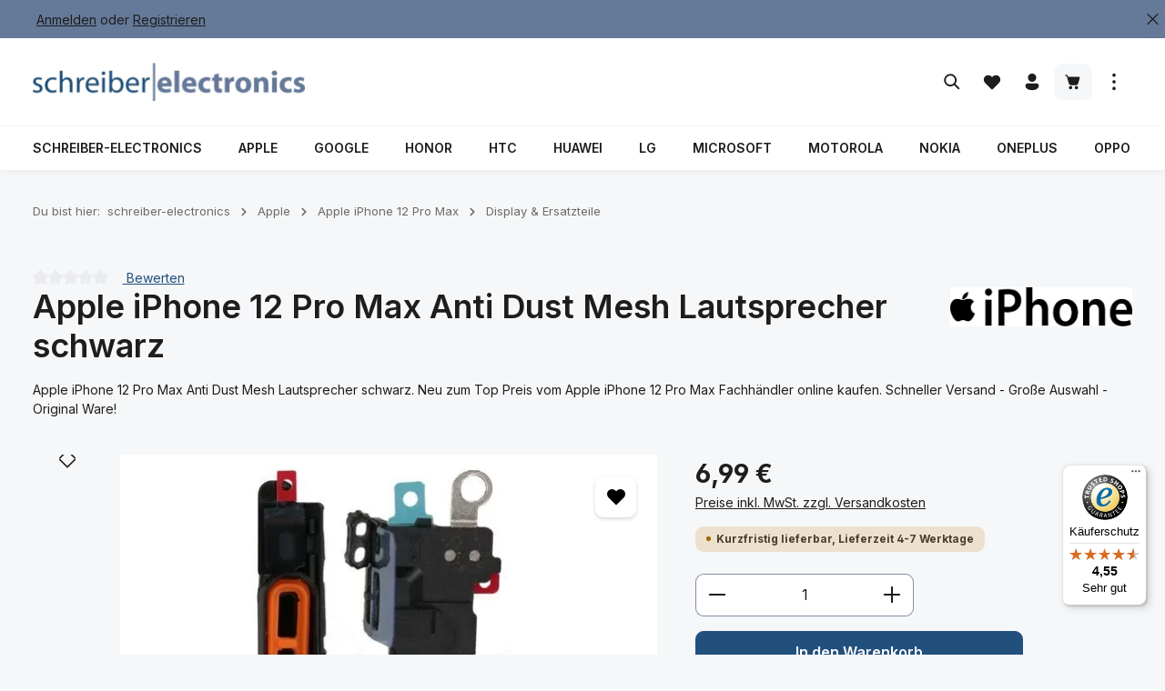

--- FILE ---
content_type: text/html; charset=UTF-8
request_url: https://www.schreiber-electronics.de/apple/iphone-12-pro-max/display-ersatzteile/17544/apple-iphone-12-pro-max-anti-dust-mesh-lautsprecher-schwarz
body_size: 67295
content:
<!DOCTYPE html><html lang="de-DE" itemscope="itemscope" itemtype="https://schema.org/WebPage"><head><meta charset="utf-8"><meta name="viewport" content="width=device-width, initial-scale=1, shrink-to-fit=no"><meta name="author" content="schreiber-electronics"><meta name="robots" content="index,follow"><meta name="revisit-after" content="15 days"><meta name="keywords" content="Apple,iPhone,12,Pro,Max,Anti,Dust,Mesh,Lautsprecher,schwarz"><meta name="description" content="Apple iPhone 12 Pro Max Anti Dust Mesh Lautsprecher schwarz. Neu zum Top Preis vom Apple iPhone 12 Pro Max Fachhändler online kaufen. Schneller Versand - Große Auswahl - Original Ware!"><meta property="og:type" content="product"><meta property="og:site_name" content="schreiber-electronics"><meta property="og:url" content="https://www.schreiber-electronics.de/apple/iphone-12-pro-max/display-ersatzteile/17544/apple-iphone-12-pro-max-anti-dust-mesh-lautsprecher-schwarz"><meta property="og:title" content="Apple iPhone 12 Pro Max Anti Dust Mesh Lautsprecher schwarz Neu kaufen"><meta property="og:description" content="Apple iPhone 12 Pro Max Anti Dust Mesh Lautsprecher schwarz. Neu zum Top Preis vom Apple iPhone 12 Pro Max Fachhändler online kaufen. Schneller Versand - Große Auswahl - Original Ware!"><meta property="og:image" content="https://www.schreiber-electronics.de/_img/kWg7dfn5RBClBeDrOdsai20hiy6smkfPqZvLerpYSxg/czM6Ly9zY2hyZWliZXItc2hvcC9zaG9wd2FyZS9fcHVibGljL21lZGlhL2YzLzQwL2E1LzE3NDgyNjMxMjAvZmEtaXAxMnBtLWZhLTY5NjQ2LndlYnA"><meta property="product:brand" content="Apple"><meta property="product:price:amount" content="6.99"><meta property="product:price:currency" content="EUR"><meta property="product:product_link" content="https://www.schreiber-electronics.de/apple/iphone-12-pro-max/display-ersatzteile/17544/apple-iphone-12-pro-max-anti-dust-mesh-lautsprecher-schwarz"><meta name="twitter:card" content="product"><meta name="twitter:site" content="schreiber-electronics"><meta name="twitter:title" content="Apple iPhone 12 Pro Max Anti Dust Mesh Lautsprecher schwarz Neu kaufen"><meta name="twitter:description" content="Apple iPhone 12 Pro Max Anti Dust Mesh Lautsprecher schwarz. Neu zum Top Preis vom Apple iPhone 12 Pro Max Fachhändler online kaufen. Schneller Versand - Große Auswahl - Original Ware!"><meta name="twitter:image" content="https://www.schreiber-electronics.de/_img/kWg7dfn5RBClBeDrOdsai20hiy6smkfPqZvLerpYSxg/czM6Ly9zY2hyZWliZXItc2hvcC9zaG9wd2FyZS9fcHVibGljL21lZGlhL2YzLzQwL2E1LzE3NDgyNjMxMjAvZmEtaXAxMnBtLWZhLTY5NjQ2LndlYnA"><meta itemprop="copyrightHolder" content="schreiber-electronics"><meta itemprop="copyrightYear" content=""><meta itemprop="isFamilyFriendly" content="true"><meta itemprop="image" content="https://www.schreiber-electronics.de/_img/fVqLHJ9hA3R0yBt9O5b2Ybnl6E5rxYioFs1HB4S42J8/czM6Ly9zY2hyZWliZXItc2hvcC9zaG9wd2FyZS9fcHVibGljL21lZGlhL2U2LzczLzg5LzE3NDk2MzY4MzYvbG9nb19zY2hyZWliZXIud2VicA"><meta name="theme-color" content="#ffffff"> <script>if(window.DooFinderScriptLoaded!=true){window.DooFinderScriptLoaded=true;let styleLink=document.createElement("link");styleLink.href="https://www.schreiber-electronics.de/bundles/doofinder/css/doofinder.css?1762513541";styleLink.rel="stylesheet";document.head.appendChild(styleLink);let script=document.createElement("script");script.src="https://eu1-config.doofinder.com/2.x/457ae0d1-ab39-4217-b185-f5f7187d1345.js";script.async=true;document.head.appendChild(script);let addToCartScript=document.createElement("script");addToCartScript.innerHTML=`
            class DoofinderAddToCartError extends Error {
    constructor(reason, status = "") {
      const message = "Error adding an item to the cart. Reason: " + reason + ". Status code: " + status;
      super(message);
      this.name = "DoofinderAddToCartError";
    }
  }

  document.addEventListener('doofinder.cart.add', async function(event) {
    const product = event.detail;
    const statusPromise = product.statusPromise;
    let isGroupLeader = product.grouping_id && product.grouping_id === product.item_id && product.group_leader;
    if(product.modifiable || isGroupLeader){
      //It's a configurable product, redirect to the product page to let the user configure the product
      statusPromise.reject(new DoofinderAddToCartError("It's a configurable product", 200));
      location.href = product.link;
      return;
    }

    const csrfTokenInput = document.querySelector('.product-info input[name="_csrf_token"]');

    let formData = new FormData();
    let productId = product.shopware_id;

    if (null !== csrfTokenInput && '' !== csrfTokenInput.value) {
      formData.append('_csrf_token', csrfTokenInput.value);
    }

    formData.append('redirectTo', 'frontend.cart.offcanvas');
    formData.append('lineItems[id][id]', productId);
    formData.append('lineItems[id][type]', 'product');
    formData.append('lineItems[id][referencedId]', productId);
    formData.append('lineItems[id][quantity]', 1);
    formData.append('lineItems[id][stackable]', 1);
    formData.append('lineItems[id][removable]', 1);

    let addItemUrl = '/checkout/line-item/add';

    instances = window.PluginManager.getPluginInstances("OffCanvasCart")
    if (instances.length > 0 && instances.some(i => typeof i.openOffCanvas === 'function')) {
      instances.forEach(i => typeof i.openOffCanvas === 'function' && i.openOffCanvas(addItemUrl, formData, () => {
        statusPromise.resolve("The item has been successfully added to the cart.");
      }))
    } else {
      let accessKey = 'SWSCBJCYDNJFUNFYQJLVM0RSZQ';

      let headers = {
        'Accept': 'application/json',
        'Content-Type': 'application/json',
        'sw-access-key': accessKey,
      };
      let contextResult = await fetch("/store-api/context",
        {
          method: "GET",
          headers: headers
        }
      ).catch(error =>
        statusPromise.reject(new DoofinderAddToCartError("Couldn't fetch context", 200))
      );
      let context = await contextResult.json();
      let token = context.token;

      headers = {
        'sw-access-key': accessKey,
        'sw-context-token': token
      };
      let cartResult = await fetch(addItemUrl,
        {
          method: "POST",
          headers: headers,
          body: formData
        }
      ).catch(error =>
        statusPromise.reject(new DoofinderAddToCartError("Couldn't add line item to cart", 200))
      );
      let cart = await cartResult.json();
      statusPromise.resolve("The item has been successfully added to the cart.");
    }
  });


        `;document.head.appendChild(addToCartScript);let currency='EUR';(function(w,k){w[k]=window[k]||function(){(window[k].q=window[k].q||[]).push(arguments)}})(window,"doofinderApp");if(currency!==''){doofinderApp("config","currency",currency);}};window.features=JSON.parse('\u007B\u0022V6_5_0_0\u0022\u003Atrue,\u0022v6.5.0.0\u0022\u003Atrue,\u0022V6_6_0_0\u0022\u003Atrue,\u0022v6.6.0.0\u0022\u003Atrue,\u0022V6_7_0_0\u0022\u003Atrue,\u0022v6.7.0.0\u0022\u003Atrue,\u0022V6_8_0_0\u0022\u003Afalse,\u0022v6.8.0.0\u0022\u003Afalse,\u0022DISABLE_VUE_COMPAT\u0022\u003Atrue,\u0022disable.vue.compat\u0022\u003Atrue,\u0022ACCESSIBILITY_TWEAKS\u0022\u003Atrue,\u0022accessibility.tweaks\u0022\u003Atrue,\u0022TELEMETRY_METRICS\u0022\u003Afalse,\u0022telemetry.metrics\u0022\u003Afalse,\u0022FLOW_EXECUTION_AFTER_BUSINESS_PROCESS\u0022\u003Afalse,\u0022flow.execution.after.business.process\u0022\u003Afalse,\u0022PERFORMANCE_TWEAKS\u0022\u003Afalse,\u0022performance.tweaks\u0022\u003Afalse,\u0022CACHE_CONTEXT_HASH_RULES_OPTIMIZATION\u0022\u003Afalse,\u0022cache.context.hash.rules.optimization\u0022\u003Afalse,\u0022DEFERRED_CART_ERRORS\u0022\u003Afalse,\u0022deferred.cart.errors\u0022\u003Afalse,\u0022PRODUCT_ANALYTICS\u0022\u003Afalse,\u0022product.analytics\u0022\u003Afalse,\u0022URLPARAMS_HAS_MIMETYPE\u0022\u003Afalse,\u0022urlparams.has.mimetype\u0022\u003Afalse\u007D');window.gtagActive=true;window.gtagURL='https://www.googletagmanager.com/gtag/js?id=G-T1MV5L7VNW';window.controllerName='product';window.actionName='index';window.activeRoute='frontend.detail.page';window.trackOrders='1';window.gtagTrackingId='G-T1MV5L7VNW';window.dataLayer=window.dataLayer||[];window.gtagConfig={'anonymize_ip':'1','cookie_domain':'none','cookie_prefix':'_swag_ga',};function gtag(){dataLayer.push(arguments);};if(window.DooFinderScriptLoaded!=true){window.DooFinderScriptLoaded=true;let styleLink=document.createElement("link");styleLink.href="https://www.schreiber-electronics.de/bundles/doofinder/css/doofinder.css?1762513541";styleLink.rel="stylesheet";document.head.appendChild(styleLink);let script=document.createElement("script");script.src="https://eu1-config.doofinder.com/2.x/457ae0d1-ab39-4217-b185-f5f7187d1345.js";script.async=true;document.head.appendChild(script);let addToCartScript=document.createElement("script");addToCartScript.innerHTML=`
            class DoofinderAddToCartError extends Error {
    constructor(reason, status = "") {
      const message = "Error adding an item to the cart. Reason: " + reason + ". Status code: " + status;
      super(message);
      this.name = "DoofinderAddToCartError";
    }
  }

  document.addEventListener('doofinder.cart.add', async function(event) {
    const product = event.detail;
    const statusPromise = product.statusPromise;
    let isGroupLeader = product.grouping_id && product.grouping_id === product.item_id && product.group_leader;
    if(product.modifiable || isGroupLeader){
      //It's a configurable product, redirect to the product page to let the user configure the product
      statusPromise.reject(new DoofinderAddToCartError("It's a configurable product", 200));
      location.href = product.link;
      return;
    }

    const csrfTokenInput = document.querySelector('.product-info input[name="_csrf_token"]');

    let formData = new FormData();
    let productId = product.shopware_id;

    if (null !== csrfTokenInput && '' !== csrfTokenInput.value) {
      formData.append('_csrf_token', csrfTokenInput.value);
    }

    formData.append('redirectTo', 'frontend.cart.offcanvas');
    formData.append('lineItems[id][id]', productId);
    formData.append('lineItems[id][type]', 'product');
    formData.append('lineItems[id][referencedId]', productId);
    formData.append('lineItems[id][quantity]', 1);
    formData.append('lineItems[id][stackable]', 1);
    formData.append('lineItems[id][removable]', 1);

    let addItemUrl = '/checkout/line-item/add';

    instances = window.PluginManager.getPluginInstances("OffCanvasCart")
    if (instances.length > 0 && instances.some(i => typeof i.openOffCanvas === 'function')) {
      instances.forEach(i => typeof i.openOffCanvas === 'function' && i.openOffCanvas(addItemUrl, formData, () => {
        statusPromise.resolve("The item has been successfully added to the cart.");
      }))
    } else {
      let accessKey = 'SWSCBJCYDNJFUNFYQJLVM0RSZQ';

      let headers = {
        'Accept': 'application/json',
        'Content-Type': 'application/json',
        'sw-access-key': accessKey,
      };
      let contextResult = await fetch("/store-api/context",
        {
          method: "GET",
          headers: headers
        }
      ).catch(error =>
        statusPromise.reject(new DoofinderAddToCartError("Couldn't fetch context", 200))
      );
      let context = await contextResult.json();
      let token = context.token;

      headers = {
        'sw-access-key': accessKey,
        'sw-context-token': token
      };
      let cartResult = await fetch(addItemUrl,
        {
          method: "POST",
          headers: headers,
          body: formData
        }
      ).catch(error =>
        statusPromise.reject(new DoofinderAddToCartError("Couldn't add line item to cart", 200))
      );
      let cart = await cartResult.json();
      statusPromise.resolve("The item has been successfully added to the cart.");
    }
  });


        `;document.head.appendChild(addToCartScript);let currency='EUR';(function(w,k){w[k]=window[k]||function(){(window[k].q=window[k].q||[]).push(arguments)}})(window,"doofinderApp");if(currency!==''){doofinderApp("config","currency",currency);}};window.shopwareAnalytics={trackingId:'',merchantConsent:true,debug:false,storefrontController:'Product',storefrontAction:'index',storefrontRoute:'frontend.detail.page',storefrontCmsPageType:'product_detail',};window.googleReCaptchaV3Active=true;window.activeNavigationId='01970c0dca3371b6857235aea285a7e0';window.activeRoute='frontend.detail.page';window.activeRouteParameters='\u007B\u0022_httpCache\u0022\u003Atrue,\u0022productId\u0022\u003A\u002201970c0f7ba071e38f8d51dd23d1cb95\u0022\u007D';window.router={'frontend.cart.offcanvas':'/checkout/offcanvas','frontend.cookie.offcanvas':'/cookie/offcanvas','frontend.checkout.finish.page':'/checkout/finish','frontend.checkout.info':'/widgets/checkout/info','frontend.menu.offcanvas':'/widgets/menu/offcanvas','frontend.cms.page':'/widgets/cms','frontend.cms.navigation.page':'/widgets/cms/navigation','frontend.country.country-data':'/country/country-state-data','frontend.app-system.generate-token':'/app-system/Placeholder/generate-token','frontend.gateway.context':'/gateway/context','frontend.cookie.consent.offcanvas':'/cookie/consent-offcanvas','frontend.account.login.page':'/account/login',};window.salesChannelId='01970c0e06837252a05a153f687215a7';window.router['frontend.shopware_analytics.customer.data']='/storefront/script/shopware-analytics-customer';window.breakpoints=JSON.parse('\u007B\u0022xs\u0022\u003A0,\u0022sm\u0022\u003A576,\u0022md\u0022\u003A768,\u0022lg\u0022\u003A992,\u0022xl\u0022\u003A1200,\u0022xxl\u0022\u003A1400\u007D');window.customerLoggedInState=0;window.wishlistEnabled=1;window.validationMessages=JSON.parse('\u007B\u0022required\u0022\u003A\u0022Die\u0020Eingabe\u0020darf\u0020nicht\u0020leer\u0020sein.\u0022,\u0022email\u0022\u003A\u0022Ung\\u00fcltige\u0020E\u002DMail\u002DAdresse.\u0020Die\u0020E\u002DMail\u0020ben\\u00f6tigt\u0020das\u0020Format\u0020\\\u0022nutzer\u0040beispiel.de\\\u0022.\u0022,\u0022confirmation\u0022\u003A\u0022Ihre\u0020Eingaben\u0020sind\u0020nicht\u0020identisch.\u0022,\u0022minLength\u0022\u003A\u0022Die\u0020Eingabe\u0020ist\u0020zu\u0020kurz.\u0022\u007D');window.themeJsPublicPath='https://www.schreiber-electronics.de/theme/20c56f317c6b2cd0499e6cfe25de0ffb/js/';window.netiPlatformLoaded=function(){const ratingBadgeContainer=document.createElement('div');document.body.appendChild(ratingBadgeContainer);merchantWidgetScript.addEventListener('load',function(){merchantwidget.start({"merchant_id":"1347570","position":"BOTTOM_LEFT"});});};let consentId="c706645612394";let host="delivery.consentmanager.net";let cdn="cdn.consentmanager.net";if(!("gdprAppliesGlobally"in window)){window.gdprAppliesGlobally=true}if(!("cmp_id"in window)||window.cmp_id<1){window.cmp_id=0}if(!("cmp_cdid"in window)){window.cmp_cdid=consentId}if(!("cmp_params"in window)){window.cmp_params=""}if(!("cmp_host"in window)){window.cmp_host=host}if(!("cmp_cdn"in window)){window.cmp_cdn=cdn}if(!("cmp_proto"in window)){window.cmp_proto="https:"}if(!("cmp_codesrc"in window)){window.cmp_codesrc="1"}window.cmp_getsupportedLangs=function(){var b=["DE","EN","FR","IT","NO","DA","FI","ES","PT","RO","BG","ET","EL","GA","HR","LV","LT","MT","NL","PL","SV","SK","SL","CS","HU","RU","SR","ZH","TR","UK","AR","BS","JA","CY"];if("cmp_customlanguages"in window){for(var a=0;a<window.cmp_customlanguages.length;a++){b.push(window.cmp_customlanguages[a].l.toUpperCase())}}return b};window.cmp_getRTLLangs=function(){var a=["AR"];if("cmp_customlanguages"in window){for(var b=0;b<window.cmp_customlanguages.length;b++){if("r"in window.cmp_customlanguages[b]&&window.cmp_customlanguages[b].r){a.push(window.cmp_customlanguages[b].l)}}}return a};window.cmp_getlang=function(a){if(typeof(a)!="boolean"){a=true}if(a&&typeof(cmp_getlang.usedlang)=="string"&&cmp_getlang.usedlang!==""){return cmp_getlang.usedlang}return window.cmp_getlangs()[0]};window.cmp_extractlang=function(a){if(a.indexOf("cmplang=")!=-1){a=a.substr(a.indexOf("cmplang=")+8,2).toUpperCase();if(a.indexOf("&")!=-1){a=a.substr(0,a.indexOf("&"))}}else{a=""}return a};window.cmp_getlangs=function(){var g=window.cmp_getsupportedLangs();var c=[];var f=location.hash;var e=location.search;var j="cmp_params"in window?window.cmp_params:"";var a="languages"in navigator?navigator.languages:[];if(cmp_extractlang(f)!=""){c.push(cmp_extractlang(f))}else{if(cmp_extractlang(e)!=""){c.push(cmp_extractlang(e))}else{if(cmp_extractlang(j)!=""){c.push(cmp_extractlang(j))}else{if("cmp_setlang"in window&&window.cmp_setlang!=""){c.push(window.cmp_setlang.toUpperCase())}else{if("cmp_langdetect"in window&&window.cmp_langdetect==1){c.push(window.cmp_getPageLang())}else{if(a.length>0){for(var d=0;d<a.length;d++){c.push(a[d])}}if("language"in navigator){c.push(navigator.language)}if("userLanguage"in navigator){c.push(navigator.userLanguage)}}}}}}var h=[];for(var d=0;d<c.length;d++){var b=c[d].toUpperCase();if(b.length<2){continue}if(g.indexOf(b)!=-1){h.push(b)}else{if(b.indexOf("-")!=-1){b=b.substr(0,2)}if(g.indexOf(b)!=-1){h.push(b)}}}if(h.length==0&&typeof(cmp_getlang.defaultlang)=="string"&&cmp_getlang.defaultlang!==""){return[cmp_getlang.defaultlang.toUpperCase()]}else{return h.length>0?h:["EN"]}};window.cmp_getPageLangs=function(){var a=window.cmp_getXMLLang();if(a!=""){a=[a.toUpperCase()]}else{a=[]}a=a.concat(window.cmp_getLangsFromURL());return a.length>0?a:["EN"]};window.cmp_getPageLang=function(){var a=window.cmp_getPageLangs();return a.length>0?a[0]:""};window.cmp_getLangsFromURL=function(){var c=window.cmp_getsupportedLangs();var b=location;var m="toUpperCase";var g=b.hostname[m]()+".";var a=b.pathname[m]()+"/";var f=[];for(var e=0;e<c.length;e++){var j=a.substring(0,c[e].length+1);if(g.substring(0,c[e].length+1)==c[e]+"."){f.push(c[e][m]())}else{if(c[e].length==5){var k=c[e].substring(3,5)+"-"+c[e].substring(0,2);if(g.substring(0,k.length+1)==k+"."){f.push(c[e][m]())}}else{if(j==c[e]+"/"||j=="/"+c[e]){f.push(c[e][m]())}else{if(j==c[e].replace("-","/")+"/"||j=="/"+c[e].replace("-","/")){f.push(c[e][m]())}else{if(c[e].length==5){var k=c[e].substring(3,5)+"-"+c[e].substring(0,2);var h=a.substring(0,k.length+1);if(h==k+"/"||h==k.replace("-","/")+"/"){f.push(c[e][m]())}}}}}}}return f};window.cmp_getXMLLang=function(){var c=document.getElementsByTagName("html");if(c.length>0){var c=c[0]}else{c=document.documentElement}if(c&&c.getAttribute){var a=c.getAttribute("xml:lang");if(typeof(a)!="string"||a==""){a=c.getAttribute("lang")}if(typeof(a)=="string"&&a!=""){var b=window.cmp_getsupportedLangs();return b.indexOf(a.toUpperCase())!=-1||b.indexOf(a.substr(0,2).toUpperCase())!=-1?a:""}else{return""}}};(function(){var C=document;var D=C.getElementsByTagName;var o=window;var t="";var h="";var k="";var E=function(e){var i="cmp_"+e;e="cmp"+e+"=";var d="";var l=e.length;var I=location;var J=I.hash;var w=I.search;var u=J.indexOf(e);var H=w.indexOf(e);if(u!=-1){d=J.substring(u+l,9999)}else{if(H!=-1){d=w.substring(H+l,9999)}else{return i in o&&typeof(o[i])!=="function"?o[i]:""}}var G=d.indexOf("&");if(G!=-1){d=d.substring(0,G)}return d};var j=E("lang");if(j!=""){t=j;k=t}else{if("cmp_getlang"in o){t=o.cmp_getlang().toLowerCase();h=o.cmp_getlangs().slice(0,3).join("_");k=o.cmp_getPageLangs().slice(0,3).join("_");if("cmp_customlanguages"in o){var m=o.cmp_customlanguages;for(var y=0;y<m.length;y++){var a=m[y].l.toLowerCase();if(a==t){t="en"}}}}}var q=("cmp_proto"in o)?o.cmp_proto:"https:";if(q!="http:"&&q!="https:"){q="https:"}var n=("cmp_ref"in o)?o.cmp_ref:location.href;if(n.length>300){n=n.substring(0,300)}var A=function(d){var K=C.createElement("script");K.setAttribute("data-cmp-ab","1");K.type="text/javascript";K.async=true;K.src=d;var J=["body","div","span","script","head"];var w="currentScript";var H="parentElement";var l="appendChild";var I="body";if(C[w]&&C[w][H]){C[w][H][l](K)}else{if(C[I]){C[I][l](K)}else{for(var u=0;u<J.length;u++){var G=D(J[u]);if(G.length>0){G[0][l](K);break}}}}};var b=E("design");var c=E("regulationkey");var z=E("gppkey");var s=E("att");var f=o.encodeURIComponent;var g=false;try{g=C.cookie.length>0}catch(B){g=false}var x=E("darkmode");if(x=="0"){x=0}else{if(x=="1"){x=1}else{try{if("matchMedia"in window&&window.matchMedia){var F=window.matchMedia("(prefers-color-scheme: dark)");if("matches"in F&&F.matches){x=1}}}catch(B){x=0}}}var p=q+"//"+o.cmp_host+"/delivery/cmp.php?";p+=("cmp_id"in o&&o.cmp_id>0?"id="+o.cmp_id:"")+("cmp_cdid"in o?"&cdid="+o.cmp_cdid:"")+"&h="+f(n);p+=(b!=""?"&cmpdesign="+f(b):"")+(c!=""?"&cmpregulationkey="+f(c):"")+(z!=""?"&cmpgppkey="+f(z):"");p+=(s!=""?"&cmpatt="+f(s):"")+("cmp_params"in o?"&"+o.cmp_params:"")+(g?"&__cmpfcc=1":"");p+=(x>0?"&cmpdarkmode=1":"");A(p+"&l="+f(t)+"&ls="+f(h)+"&lp="+f(k)+"&o="+(new Date()).getTime());var r="js";var v=E("debugunminimized")!=""?"":".min";if(E("debugcoverage")=="1"){r="instrumented";v=""}if(E("debugtest")=="1"){r="jstests";v=""}A(q+"//"+o.cmp_cdn+"/delivery/"+r+"/cmp_final"+v+".js")})();window.cmp_rc=function(c,b){var l="";try{l=document.cookie}catch(h){l=""}var j="";var f=0;var g=false;while(l!=""&&f<100){f++;while(l.substr(0,1)==" "){l=l.substr(1,l.length)}var k=l.substring(0,l.indexOf("="));if(l.indexOf(";")!=-1){var m=l.substring(l.indexOf("=")+1,l.indexOf(";"))}else{var m=l.substr(l.indexOf("=")+1,l.length)}if(c==k){j=m;g=true}var d=l.indexOf(";")+1;if(d==0){d=l.length}l=l.substring(d,l.length)}if(!g&&typeof(b)=="string"){j=b}return(j)};window.cmp_stub=function(){var a=arguments;__cmp.a=__cmp.a||[];if(!a.length){return __cmp.a}else{if(a[0]==="ping"){if(a[1]===2){a[2]({gdprApplies:gdprAppliesGlobally,cmpLoaded:false,cmpStatus:"stub",displayStatus:"hidden",apiVersion:"2.2",cmpId:31},true)}else{a[2](false,true)}}else{if(a[0]==="getUSPData"){a[2]({version:1,uspString:window.cmp_rc("__cmpccpausps","1---")},true)}else{if(a[0]==="getTCData"){__cmp.a.push([].slice.apply(a))}else{if(a[0]==="addEventListener"||a[0]==="removeEventListener"){__cmp.a.push([].slice.apply(a))}else{if(a.length==4&&a[3]===false){a[2]({},false)}else{__cmp.a.push([].slice.apply(a))}}}}}}};window.cmp_dsastub=function(){var a=arguments;a[0]="dsa."+a[0];window.cmp_gppstub(a)};window.cmp_gppstub=function(){var c=arguments;__gpp.q=__gpp.q||[];if(!c.length){return __gpp.q}var h=c[0];var g=c.length>1?c[1]:null;var f=c.length>2?c[2]:null;var a=null;var j=false;if(h==="ping"){a=window.cmp_gpp_ping();j=true}else{if(h==="addEventListener"){__gpp.e=__gpp.e||[];if(!("lastId"in __gpp)){__gpp.lastId=0}__gpp.lastId++;var d=__gpp.lastId;__gpp.e.push({id:d,callback:g});a={eventName:"listenerRegistered",listenerId:d,data:true,pingData:window.cmp_gpp_ping()};j=true}else{if(h==="removeEventListener"){__gpp.e=__gpp.e||[];a=false;for(var e=0;e<__gpp.e.length;e++){if(__gpp.e[e].id==f){__gpp.e[e].splice(e,1);a=true;break}}j=true}else{__gpp.q.push([].slice.apply(c))}}}if(a!==null&&typeof(g)==="function"){g(a,j)}};window.cmp_gpp_ping=function(){return{gppVersion:"1.1",cmpStatus:"stub",cmpDisplayStatus:"hidden",signalStatus:"not ready",supportedAPIs:["2:tcfeuv2","5:tcfcav1","7:usnat","8:usca","9:usva","10:usco","11:usut","12:usct"],cmpId:31,sectionList:[],applicableSections:[0],gppString:"",parsedSections:{}}};window.cmp_addFrame=function(b){if(!window.frames[b]){if(document.body){var a=document.createElement("iframe");a.style.cssText="display:none";if("cmp_cdn"in window&&"cmp_ultrablocking"in window&&window.cmp_ultrablocking>0){a.src="//"+window.cmp_cdn+"/delivery/empty.html"}a.name=b;a.setAttribute("title","Intentionally hidden, please ignore");a.setAttribute("role","none");a.setAttribute("tabindex","-1");document.body.appendChild(a)}else{window.setTimeout(window.cmp_addFrame,10,b)}}};window.cmp_msghandler=function(d){var a=typeof d.data==="string";try{var c=a?JSON.parse(d.data):d.data}catch(f){var c=null}if(typeof(c)==="object"&&c!==null&&"__cmpCall"in c){var b=c.__cmpCall;window.__cmp(b.command,b.parameter,function(h,g){var e={__cmpReturn:{returnValue:h,success:g,callId:b.callId}};d.source.postMessage(a?JSON.stringify(e):e,"*")})}if(typeof(c)==="object"&&c!==null&&"__uspapiCall"in c){var b=c.__uspapiCall;window.__uspapi(b.command,b.version,function(h,g){var e={__uspapiReturn:{returnValue:h,success:g,callId:b.callId}};d.source.postMessage(a?JSON.stringify(e):e,"*")})}if(typeof(c)==="object"&&c!==null&&"__tcfapiCall"in c){var b=c.__tcfapiCall;window.__tcfapi(b.command,b.version,function(h,g){var e={__tcfapiReturn:{returnValue:h,success:g,callId:b.callId}};d.source.postMessage(a?JSON.stringify(e):e,"*")},b.parameter)}if(typeof(c)==="object"&&c!==null&&"__gppCall"in c){var b=c.__gppCall;window.__gpp(b.command,function(h,g){var e={__gppReturn:{returnValue:h,success:g,callId:b.callId}};d.source.postMessage(a?JSON.stringify(e):e,"*")},"parameter"in b?b.parameter:null,"version"in b?b.version:1)}if(typeof(c)==="object"&&c!==null&&"__dsaCall"in c){var b=c.__dsaCall;window.__dsa(b.command,function(h,g){var e={__dsaReturn:{returnValue:h,success:g,callId:b.callId}};d.source.postMessage(a?JSON.stringify(e):e,"*")},"parameter"in b?b.parameter:null,"version"in b?b.version:1)}};window.cmp_setStub=function(a){if(!(a in window)||(typeof(window[a])!=="function"&&typeof(window[a])!=="object"&&(typeof(window[a])==="undefined"||window[a]!==null))){window[a]=window.cmp_stub;window[a].msgHandler=window.cmp_msghandler;window.addEventListener("message",window.cmp_msghandler,false)}};window.cmp_setGppStub=function(a){if(!(a in window)||(typeof(window[a])!=="function"&&typeof(window[a])!=="object"&&(typeof(window[a])==="undefined"||window[a]!==null))){window[a]=window.cmp_gppstub;window[a].msgHandler=window.cmp_msghandler;window.addEventListener("message",window.cmp_msghandler,false)}};if(!("cmp_noiframepixel"in window)){window.cmp_addFrame("__cmpLocator")}if((!("cmp_disableusp"in window)||!window.cmp_disableusp)&&!("cmp_noiframepixel"in window)){window.cmp_addFrame("__uspapiLocator")}if((!("cmp_disabletcf"in window)||!window.cmp_disabletcf)&&!("cmp_noiframepixel"in window)){window.cmp_addFrame("__tcfapiLocator")}if((!("cmp_disablegpp"in window)||!window.cmp_disablegpp)&&!("cmp_noiframepixel"in window)){window.cmp_addFrame("__gppLocator")}if((!("cmp_disabledsa"in window)||!window.cmp_disabledsa)&&!("cmp_noiframepixel"in window)){window.cmp_addFrame("__dsaLocator")}window.cmp_setStub("__cmp");if(!("cmp_disabletcf"in window)||!window.cmp_disabletcf){window.cmp_setStub("__tcfapi")}if(!("cmp_disableusp"in window)||!window.cmp_disableusp){window.cmp_setStub("__uspapi")}if(!("cmp_disablegpp"in window)||!window.cmp_disablegpp){window.cmp_setGppStub("__gpp")}if(!("cmp_disabledsa"in window)||!window.cmp_disabledsa){window.cmp_setGppStub("__dsa")};</script> <link rel="icon" href="https://www.schreiber-electronics.de/_img/-UI-B_tXsKHSKazKK7Yi9-60ptZ4LUMYcxEtf-Ou9_o/czM6Ly9zY2hyZWliZXItc2hvcC9zaG9wd2FyZS9fcHVibGljL21lZGlhL2IyLzMzLzhiLzE3NDk2MzcxOTQvZmF2aWNvbl9zY2hyZWliZXIud2VicA"><link rel="apple-touch-icon" href="https://www.schreiber-electronics.de/_img/-UI-B_tXsKHSKazKK7Yi9-60ptZ4LUMYcxEtf-Ou9_o/czM6Ly9zY2hyZWliZXItc2hvcC9zaG9wd2FyZS9fcHVibGljL21lZGlhL2IyLzMzLzhiLzE3NDk2MzcxOTQvZmF2aWNvbl9zY2hyZWliZXIud2VicA"><link rel="canonical" href="https://www.schreiber-electronics.de/apple/iphone-12-pro-max/display-ersatzteile/17544/apple-iphone-12-pro-max-anti-dust-mesh-lautsprecher-schwarz"><title itemprop="name"> Apple iPhone 12 Pro Max Anti Dust Mesh Lautsprecher schwarz Neu kaufen </title><link rel="stylesheet" href="https://www.schreiber-electronics.de/theme/20c56f317c6b2cd0499e6cfe25de0ffb/css/all.css?1763129728"><script nonce="If4CiPaBhKs=" type="application/ld+json"> { "@context": "https://schema.org/", "@type": "Product", "name": "Apple iPhone 12 Pro Max Anti Dust Mesh Lautsprecher schwarz", "image": "https://www.schreiber-electronics.de/_img/kWg7dfn5RBClBeDrOdsai20hiy6smkfPqZvLerpYSxg/czM6Ly9zY2hyZWliZXItc2hvcC9zaG9wd2FyZS9fcHVibGljL21lZGlhL2YzLzQwL2E1LzE3NDgyNjMxMjAvZmEtaXAxMnBtLWZhLTY5NjQ2LndlYnA", "description": "Original Apple iPhone 12 Pro Max Anti Dust Mesh Lautsprecher schwarz.Bestehend aus Apple iPhone 12 Pro Max Anti Dust Mesh Lautsprecher schwarz mit Halterung.Um das Apple iPhone 12 Pro Max Anti Dust Mesh Lautsprecher schwarz zu tauschen (wechseln), benötigen Sie Tri-Proint Schraubendreher, Pentalobe 5-Stern Schraubenzieher, einen Security Kreuzschraubendreher, einen Gehäuse-Öffner sowie einen Heißluft-Fön und eine Klebefolie.Idealer Ersatz für Ihr defektes Apple iPhone 12 Pro Max Anti Dust Mesh Lautsprecher schwarz.Wir empfehlen Ihnen bei der Reparatur vom Apple iPhone 12 Pro Max Anti Dust Mesh Lautsprecher schwarz antistatische Handschuhe zu benutzen!Passend für Ihre Ersatzteil Reparatur vom Apple iPhone 12 Pro Max A2411 Smartphone.Hinweis: Die Schrauben in Ihrem Apple iPhone 12 Pro Max haben unterschiedliche Längen und Durchmesser. Es ist extrem wichtig diese nicht zu vertauschen, da sonst irreparable Schäden am Display oder anderen Bauteilen an Ihrem Apple iPhone 12 Pro Max entstehen können!", "sku": "IP12-PM-37", "mpn": "fa-69646 gt-121216", "brand": { "@type": "Brand", "name": "Apple" }, "offers": { "@type": "Offer", "url": "https://www.schreiber-electronics.de/apple/iphone-12-pro-max/display-ersatzteile/17544/apple-iphone-12-pro-max-anti-dust-mesh-lautsprecher-schwarz", "priceCurrency": "EUR", "price": "6.99", "priceValidUntil": "2030-11-15", "itemCondition": "https://schema.org/NewCondition", "availability": "https://schema.org/OutOfStock", "seller": { "@type": "Organization", "name": "schreiber-electronics" } } } </script><script nonce="If4CiPaBhKs="> dataLayer = window.dataLayer || []; dataLayer.push({ ecommerce: null }); dataLayer.push({"pageTitle":"Apple iPhone 12 Pro Max Anti Dust Mesh Lautsprecher schwarz Neu kaufen","pageSubCategory":"","pageCategoryID":"","pageSubCategoryID":"","pageCountryCode":"de-DE","pageLanguageCode":"Deutsch","pageVersion":1,"pageTestVariation":"1","pageValue":1,"pageAttributes":"1","pageCategory":"Product","productID":"01970c0f7ba071e38f8d51dd23d1cb95","parentProductID":null,"productName":"Apple iPhone 12 Pro Max Anti Dust Mesh Lautsprecher schwarz","productPrice":"6.99","productEAN":"4051805696468","productSku":"IP12-PM-37","productManufacturerNumber":"fa-69646 gt-121216","productCategory":"Display & Ersatzteile","productCategoryID":"01970c0dca3371b6857235aea285a7e0","productCurrency":"EUR","visitorLoginState":"Logged Out","visitorType":"NOT LOGGED IN","visitorLifetimeValue":0,"visitorExistingCustomer":"No"}); dataLayer.push({"event":"view_item","ecommerce":{"currency":"EUR","value":6.99,"items":[{"item_name":"Apple iPhone 12 Pro Max Anti Dust Mesh Lautsprecher schwarz","item_id":"IP12-PM-37","price":6.99,"index":0,"item_list_name":"Category","quantity":1,"item_category":"Display & Ersatzteile","item_list_id":"01970c0dca3371b6857235aea285a7e0","item_brand":"Apple"}]}}); var dtgsConsentHandler ='thirdpartyCmp'; </script><script nonce="If4CiPaBhKs="> (function e(){window.document.$emitter&&typeof window.document.$emitter.subscribe==="function"?window.document.$emitter.subscribe("CookieConfiguration_Update",t=>{t&&t.detail&&Object.prototype.hasOwnProperty.call(t.detail,"dtgsAllowGtmTracking")&&window.location.reload()}):setTimeout(e,100)})(); </script><script nonce="If4CiPaBhKs="> window.dataLayer = window.dataLayer || []; var loadGTM = function(w,d,s,l,i){w[l]=w[l]||[];w[l].push({'gtm.start': new Date().getTime(),event:'gtm.js'});var f=d.getElementsByTagName(s)[0], j=d.createElement(s),dl=l!='dataLayer'?'&l='+l:'';j.async=true;j.src='https://www.googletagmanager.com/gtm.js?id='+i+dl;var n=d.querySelector('[nonce]'); n&&j.setAttribute('nonce',n.nonce||n.getAttribute('nonce'));f.parentNode.insertBefore(j,f); }; loadGTM(window,document,'script','dataLayer','GTM-5JWXPDP'); </script><script nonce="If4CiPaBhKs="> window.dataLayer = window.dataLayer || []; function gtag() { dataLayer.push(arguments); } </script><script src='https://www.google.com/recaptcha/api.js?render=6LcWRgUsAAAAAALNbowjHGNc2L0QPDFR5X8hKjI1' defer></script><script src="https://www.schreiber-electronics.de/theme/20c56f317c6b2cd0499e6cfe25de0ffb/js/storefront/storefront.js?1763129731" defer></script><script src="https://www.schreiber-electronics.de/theme/20c56f317c6b2cd0499e6cfe25de0ffb/js/swag-pay-pal/swag-pay-pal.js?1763129731" defer></script><script src="https://www.schreiber-electronics.de/theme/20c56f317c6b2cd0499e6cfe25de0ffb/js/acris-stock-notification-c-s/acris-stock-notification-c-s.js?1763129731" defer></script><script src="https://www.schreiber-electronics.de/theme/20c56f317c6b2cd0499e6cfe25de0ffb/js/dtgs-google-tag-manager-sw6/dtgs-google-tag-manager-sw6.js?1763129731" defer></script><script src="https://www.schreiber-electronics.de/theme/20c56f317c6b2cd0499e6cfe25de0ffb/js/dvsn-bundle/dvsn-bundle.js?1763129731" defer></script><script src="https://www.schreiber-electronics.de/theme/20c56f317c6b2cd0499e6cfe25de0ffb/js/futi-faq-manager-s-w6/futi-faq-manager-s-w6.js?1763129731" defer></script><script src="https://www.schreiber-electronics.de/theme/20c56f317c6b2cd0499e6cfe25de0ffb/js/solid-product-videos/solid-product-videos.js?1763129731" defer></script><script src="https://www.schreiber-electronics.de/theme/20c56f317c6b2cd0499e6cfe25de0ffb/js/valkarch-form-bot-blocker/valkarch-form-bot-blocker.js?1763129731" defer></script><script src="https://www.schreiber-electronics.de/theme/20c56f317c6b2cd0499e6cfe25de0ffb/js/pixel-forms/pixel-forms.js?1763129731" defer></script><script src="https://www.schreiber-electronics.de/theme/20c56f317c6b2cd0499e6cfe25de0ffb/js/doo-finder/doo-finder.js?1763129731" defer></script><script src="https://www.schreiber-electronics.de/theme/20c56f317c6b2cd0499e6cfe25de0ffb/js/gjuce-credit-transfer-by-qrcode-s-w6/gjuce-credit-transfer-by-qrcode-s-w6.js?1763129731" defer></script><script src="https://www.schreiber-electronics.de/theme/20c56f317c6b2cd0499e6cfe25de0ffb/js/zenit-platform-gravity/zenit-platform-gravity.js?1763129731" defer></script><script src="https://www.schreiber-electronics.de/theme/20c56f317c6b2cd0499e6cfe25de0ffb/js/zenit-platform-gravity-set2/zenit-platform-gravity-set2.js?1763129731" defer></script><script id="merchantWidgetScript" src="https://www.gstatic.com/shopping/merchant/merchantwidget.js" defer></script></head><body class="is-ctl-product is-act-index is-active-route-frontend-detail-page has-product-actions has-pw-toggle has-lbl-floating is-cms is-lo-full-width-boxed is-tb-collapsible is-srch-expandable is-mn-offcanvas-lg main-navigation-scroller"><div id="page-top" class="skip-to-content bg-primary-subtle text-primary-emphasis overflow-hidden" tabindex="-1"><div class="container skip-to-content-container d-flex justify-content-center visually-hidden-focusable"><a href="#content-main" class="skip-to-content-link d-inline-flex text-decoration-underline m-1 p-2 fw-bold gap-2"> Zum Hauptinhalt springen </a><a href="#header-main-search-input" class="skip-to-content-link d-inline-flex text-decoration-underline m-1 p-2 fw-bold gap-2 d-none"> Zur Suche springen </a><a href="#main-navigation-menu" class="skip-to-content-link d-inline-flex text-decoration-underline m-1 p-2 fw-bold gap-2 d-none d-xl-block"> Zur Hauptnavigation springen </a></div></div><noscript class="noscript-main"><div role="alert" aria-live="polite" class="alert alert-info d-flex align-items-center"> <span class="icon icon-info" aria-hidden="true"><svg xmlns="http://www.w3.org/2000/svg" xmlns:xlink="http://www.w3.org/1999/xlink" width="24" height="24" viewBox="0 0 24 24"><defs><path d="M12 7c.5523 0 1 .4477 1 1s-.4477 1-1 1-1-.4477-1-1 .4477-1 1-1zm1 9c0 .5523-.4477 1-1 1s-1-.4477-1-1v-5c0-.5523.4477-1 1-1s1 .4477 1 1v5zm11-4c0 6.6274-5.3726 12-12 12S0 18.6274 0 12 5.3726 0 12 0s12 5.3726 12 12zM12 2C6.4772 2 2 6.4772 2 12s4.4772 10 10 10 10-4.4772 10-10S17.5228 2 12 2z" id="icons-default-info" /></defs><use xlink:href="#icons-default-info" fill="#758CA3" fill-rule="evenodd" /></svg></span> <div class="alert-content-container"> Um unseren Shop in vollem Umfang nutzen zu können, empfehlen wir Ihnen Javascript in Ihrem Browser zu aktivieren. </div></div></noscript><noscript class="noscript-main"><style> [data-zen-scroll-cms-animation] .zen-animate, [data-zen-scroll-listing-animation] .zen-animate-listing { visibility: visible; } </style></noscript><noscript class="noscript-gtm"><iframe src="https://www.googletagmanager.com/ns.html?id=GTM-5JWXPDP" height="0" width="0" style="display:none;visibility:hidden"></iframe></noscript><div class="page-wrapper"><header class="header-main header-multi-line header-multi-line-mobile header-logo-left" data-zen-sticky-header="true" data-zen-sticky-header-options="{&quot;viewports&quot;:[&quot;XXL&quot;,&quot;XS&quot;,&quot;SM&quot;,&quot;MD&quot;,&quot;LG&quot;,&quot;XL&quot;],&quot;scrollOffset&quot;:&quot;&quot;,&quot;autoHide&quot;:true}" data-zen-header-hover="true" data-zen-header-tooltips="true" data-zen-header-tooltips-options="{&quot;tooltipPlacement&quot;:&quot;top&quot;}"><div class="header-inner"><div class="collapse show" id="topBarCollapse" tabindex="-1"><div class="top-bar d-none d-lg-flex"><div class="container"><nav class="top-bar-nav d-flex justify-content-end gap-3" aria-label="Shop-Einstellungen"><div class="top-bar-nav-item top-bar-login-register d-none d-lg-flex"> <span class="top-bar-login"><a href="/account/login" title="Anmelden" class="top-bar-login-item"> Anmelden </a></span> <span>oder</span> <span class="top-bar-register"><a href="/account/login" title="Registrieren" class="top-bar-register-item"> Registrieren </a></span> </div><div class="top-bar-nav-item top-bar-navigation-group d-none d-lg-flex"> <button class="btn top-bar-nav-btn btn-close-top-bar" type="button" aria-label="Top Bar ausblenden" data-bs-toggle="collapse" data-bs-target="#topBarCollapse" aria-expanded="true" data-zen-collapse-top-bar-options="null"> <span class="icon icon-x icon-sm" aria-hidden="true"><svg xmlns="http://www.w3.org/2000/svg" xmlns:xlink="http://www.w3.org/1999/xlink" width="24" height="24" viewBox="0 0 24 24"><defs><path d="m4.397 4.554.073-.084a.75.75 0 0 1 .976-.073l.084.073L12 10.939l6.47-6.47a.75.75 0 1 1 1.06 1.061L13.061 12l6.47 6.47a.75.75 0 0 1 .072.976l-.073.084a.75.75 0 0 1-.976.073l-.084-.073L12 13.061l-6.47 6.47a.75.75 0 0 1-1.06-1.061L10.939 12l-6.47-6.47a.75.75 0 0 1-.072-.976l.073-.084-.073.084Z" id="icons-fluent-solid-x" /></defs><use xlink:href="#icons-fluent-solid-x" /></svg></span> </button> </div></nav></div></div></div><div class="nav-header"><div class="container"><div class="header-row row gx-1"><div class="header-logo-col col-12 col-sm-auto col-xl-3"><div class="header-logo-main text-center"><a class="header-logo-main-link" href="/" title="Zur Startseite gehen"><picture class="header-logo-picture d-block m-auto"><img src="https://www.schreiber-electronics.de/_img/fVqLHJ9hA3R0yBt9O5b2Ybnl6E5rxYioFs1HB4S42J8/czM6Ly9zY2hyZWliZXItc2hvcC9zaG9wd2FyZS9fcHVibGljL21lZGlhL2U2LzczLzg5LzE3NDk2MzY4MzYvbG9nb19zY2hyZWliZXIud2VicA" alt="Zur Startseite gehen" class="img-fluid header-logo-main-img"></picture></a> <script>if(window.DooFinderScriptLoaded!=true){window.DooFinderScriptLoaded=true;let styleLink=document.createElement("link");styleLink.href="https://www.schreiber-electronics.de/bundles/doofinder/css/doofinder.css?1762513541";styleLink.rel="stylesheet";document.head.appendChild(styleLink);let script=document.createElement("script");script.src="https://eu1-config.doofinder.com/2.x/457ae0d1-ab39-4217-b185-f5f7187d1345.js";script.async=true;document.head.appendChild(script);let addToCartScript=document.createElement("script");addToCartScript.innerHTML=`
            class DoofinderAddToCartError extends Error {
    constructor(reason, status = "") {
      const message = "Error adding an item to the cart. Reason: " + reason + ". Status code: " + status;
      super(message);
      this.name = "DoofinderAddToCartError";
    }
  }

  document.addEventListener('doofinder.cart.add', async function(event) {
    const product = event.detail;
    const statusPromise = product.statusPromise;
    let isGroupLeader = product.grouping_id && product.grouping_id === product.item_id && product.group_leader;
    if(product.modifiable || isGroupLeader){
      //It's a configurable product, redirect to the product page to let the user configure the product
      statusPromise.reject(new DoofinderAddToCartError("It's a configurable product", 200));
      location.href = product.link;
      return;
    }

    const csrfTokenInput = document.querySelector('.product-info input[name="_csrf_token"]');

    let formData = new FormData();
    let productId = product.shopware_id;

    if (null !== csrfTokenInput && '' !== csrfTokenInput.value) {
      formData.append('_csrf_token', csrfTokenInput.value);
    }

    formData.append('redirectTo', 'frontend.cart.offcanvas');
    formData.append('lineItems[id][id]', productId);
    formData.append('lineItems[id][type]', 'product');
    formData.append('lineItems[id][referencedId]', productId);
    formData.append('lineItems[id][quantity]', 1);
    formData.append('lineItems[id][stackable]', 1);
    formData.append('lineItems[id][removable]', 1);

    let addItemUrl = '/checkout/line-item/add';

    instances = window.PluginManager.getPluginInstances("OffCanvasCart")
    if (instances.length > 0 && instances.some(i => typeof i.openOffCanvas === 'function')) {
      instances.forEach(i => typeof i.openOffCanvas === 'function' && i.openOffCanvas(addItemUrl, formData, () => {
        statusPromise.resolve("The item has been successfully added to the cart.");
      }))
    } else {
      let accessKey = 'SWSCBJCYDNJFUNFYQJLVM0RSZQ';

      let headers = {
        'Accept': 'application/json',
        'Content-Type': 'application/json',
        'sw-access-key': accessKey,
      };
      let contextResult = await fetch("/store-api/context",
        {
          method: "GET",
          headers: headers
        }
      ).catch(error =>
        statusPromise.reject(new DoofinderAddToCartError("Couldn't fetch context", 200))
      );
      let context = await contextResult.json();
      let token = context.token;

      headers = {
        'sw-access-key': accessKey,
        'sw-context-token': token
      };
      let cartResult = await fetch(addItemUrl,
        {
          method: "POST",
          headers: headers,
          body: formData
        }
      ).catch(error =>
        statusPromise.reject(new DoofinderAddToCartError("Couldn't add line item to cart", 200))
      );
      let cart = await cartResult.json();
      statusPromise.resolve("The item has been successfully added to the cart.");
    }
  });


        `;document.head.appendChild(addToCartScript);let currency='EUR';(function(w,k){w[k]=window[k]||function(){(window[k].q=window[k].q||[]).push(arguments)}})(window,"doofinderApp");if(currency!==''){doofinderApp("config","currency",currency);}};if(window.DooFinderScriptLoaded!=true){window.DooFinderScriptLoaded=true;let styleLink=document.createElement("link");styleLink.href="https://www.schreiber-electronics.de/bundles/doofinder/css/doofinder.css?1762513541";styleLink.rel="stylesheet";document.head.appendChild(styleLink);let script=document.createElement("script");script.src="https://eu1-config.doofinder.com/2.x/457ae0d1-ab39-4217-b185-f5f7187d1345.js";script.async=true;document.head.appendChild(script);let addToCartScript=document.createElement("script");addToCartScript.innerHTML=`
            class DoofinderAddToCartError extends Error {
    constructor(reason, status = "") {
      const message = "Error adding an item to the cart. Reason: " + reason + ". Status code: " + status;
      super(message);
      this.name = "DoofinderAddToCartError";
    }
  }

  document.addEventListener('doofinder.cart.add', async function(event) {
    const product = event.detail;
    const statusPromise = product.statusPromise;
    let isGroupLeader = product.grouping_id && product.grouping_id === product.item_id && product.group_leader;
    if(product.modifiable || isGroupLeader){
      //It's a configurable product, redirect to the product page to let the user configure the product
      statusPromise.reject(new DoofinderAddToCartError("It's a configurable product", 200));
      location.href = product.link;
      return;
    }

    const csrfTokenInput = document.querySelector('.product-info input[name="_csrf_token"]');

    let formData = new FormData();
    let productId = product.shopware_id;

    if (null !== csrfTokenInput && '' !== csrfTokenInput.value) {
      formData.append('_csrf_token', csrfTokenInput.value);
    }

    formData.append('redirectTo', 'frontend.cart.offcanvas');
    formData.append('lineItems[id][id]', productId);
    formData.append('lineItems[id][type]', 'product');
    formData.append('lineItems[id][referencedId]', productId);
    formData.append('lineItems[id][quantity]', 1);
    formData.append('lineItems[id][stackable]', 1);
    formData.append('lineItems[id][removable]', 1);

    let addItemUrl = '/checkout/line-item/add';

    instances = window.PluginManager.getPluginInstances("OffCanvasCart")
    if (instances.length > 0 && instances.some(i => typeof i.openOffCanvas === 'function')) {
      instances.forEach(i => typeof i.openOffCanvas === 'function' && i.openOffCanvas(addItemUrl, formData, () => {
        statusPromise.resolve("The item has been successfully added to the cart.");
      }))
    } else {
      let accessKey = 'SWSCBJCYDNJFUNFYQJLVM0RSZQ';

      let headers = {
        'Accept': 'application/json',
        'Content-Type': 'application/json',
        'sw-access-key': accessKey,
      };
      let contextResult = await fetch("/store-api/context",
        {
          method: "GET",
          headers: headers
        }
      ).catch(error =>
        statusPromise.reject(new DoofinderAddToCartError("Couldn't fetch context", 200))
      );
      let context = await contextResult.json();
      let token = context.token;

      headers = {
        'sw-access-key': accessKey,
        'sw-context-token': token
      };
      let cartResult = await fetch(addItemUrl,
        {
          method: "POST",
          headers: headers,
          body: formData
        }
      ).catch(error =>
        statusPromise.reject(new DoofinderAddToCartError("Couldn't add line item to cart", 200))
      );
      let cart = await cartResult.json();
      statusPromise.resolve("The item has been successfully added to the cart.");
    }
  });


        `;document.head.appendChild(addToCartScript);let currency='EUR';(function(w,k){w[k]=window[k]||function(){(window[k].q=window[k].q||[]).push(arguments)}})(window,"doofinderApp");if(currency!==''){doofinderApp("config","currency",currency);}};</script> </div></div><div class="header-menu-button col-auto d-xl-none ms-sm-auto" data-zen-tooltip-title="Menü"> <button class="btn nav-main-toggle-btn header-actions-btn" type="button" data-off-canvas-menu="true" aria-label="Menü"> <span class="icon icon-stack" aria-hidden="true"><svg xmlns="http://www.w3.org/2000/svg" xmlns:xlink="http://www.w3.org/1999/xlink" width="24" height="24" viewBox="0 0 24 24"><defs><path d="M2.75 18h12.5a.75.75 0 0 1 .102 1.493l-.102.007H2.75a.75.75 0 0 1-.102-1.494L2.75 18h12.5-12.5Zm0-6.5h18.5a.75.75 0 0 1 .102 1.493L21.25 13H2.75a.75.75 0 0 1-.102-1.493l.102-.007h18.5-18.5Zm0-6.497h15.5a.75.75 0 0 1 .102 1.493l-.102.007H2.75a.75.75 0 0 1-.102-1.493l.102-.007h15.5-15.5Z" id="icons-fluent-solid-stack" /></defs><use xlink:href="#icons-fluent-solid-stack" /></svg></span> </button> </div><div class="header-actions-col col-auto col-xl-3 ms-auto ms-sm-0 ms-xl-auto"><div class="row gx-1 justify-content-end"><div class="col-auto d-none" data-zen-tooltip-title="Menü"> <button class="btn nav-main-toggle-btn header-actions-btn" type="button" data-off-canvas-menu="true" aria-label="Menü"> <span class="icon icon-stack" aria-hidden="true"><svg xmlns="http://www.w3.org/2000/svg" xmlns:xlink="http://www.w3.org/1999/xlink" width="24" height="24" viewBox="0 0 24 24"><use xlink:href="#icons-fluent-solid-stack" /></svg></span> </button> </div><div class="col-auto "><div class="search-toggle" data-zen-tooltip-title="Suchen"> <button class="btn header-actions-btn search-toggle-btn js-search-toggle-btn collapsed" type="button" data-bs-toggle="collapse" data-bs-target="#searchCollapse" aria-expanded="false" aria-controls="searchCollapse" aria-label="Suchen"> <span class="icon icon-search icon-md" aria-hidden="true"><svg xmlns="http://www.w3.org/2000/svg" xmlns:xlink="http://www.w3.org/1999/xlink" width="24" height="24" viewBox="0 0 24 24"><defs><path d="M10 2.5a7.5 7.5 0 0 1 5.964 12.048l4.743 4.745a1 1 0 0 1-1.32 1.497l-.094-.083-4.745-4.743A7.5 7.5 0 1 1 10 2.5Zm0 2a5.5 5.5 0 1 0 0 11 5.5 5.5 0 0 0 0-11Z" id="icons-fluent-solid-search" /></defs><use xlink:href="#icons-fluent-solid-search" /></svg></span> <span class="icon icon-x icon-search-close d-none" aria-hidden="true"><svg xmlns="http://www.w3.org/2000/svg" xmlns:xlink="http://www.w3.org/1999/xlink" width="24" height="24" viewBox="0 0 24 24"><use xlink:href="#icons-fluent-solid-x" /></svg></span> </button> </div></div><div class="col-auto"><div class="header-wishlist" data-zen-tooltip-title="Merkzettel"><a class="btn header-wishlist-btn header-actions-btn" href="/wishlist" title="Merkzettel" aria-labelledby="wishlist-basket-live-area"> <span class="header-wishlist-icon"> <span class="icon icon-heart icon-md" aria-hidden="true"><svg xmlns="http://www.w3.org/2000/svg" xmlns:xlink="http://www.w3.org/1999/xlink" width="24" height="24" viewBox="0 0 24 24"><defs><path d="m12.82 5.58-.82.822-.824-.824a5.375 5.375 0 1 0-7.601 7.602l7.895 7.895a.75.75 0 0 0 1.06 0l7.902-7.897a5.376 5.376 0 0 0-.001-7.599 5.38 5.38 0 0 0-7.611 0Z" id="icons-fluent-solid-heart" /></defs><use xlink:href="#icons-fluent-solid-heart" /></svg></span> </span> <span class="badge header-wishlist-badge" id="wishlist-basket" data-wishlist-storage="true" data-wishlist-storage-options="{&quot;listPath&quot;:&quot;\/wishlist\/list&quot;,&quot;mergePath&quot;:&quot;\/wishlist\/merge&quot;,&quot;pageletPath&quot;:&quot;\/wishlist\/merge\/pagelet&quot;}" data-wishlist-widget="true" data-wishlist-widget-options="{&quot;showCounter&quot;:true}" aria-labelledby="wishlist-basket-live-area"></span> <span class="visually-hidden" id="wishlist-basket-live-area" data-wishlist-live-area-text="Du hast %counter% Produkte auf dem Merkzettel" aria-live="polite"></span> </a></div></div><div class="col-auto"><div class="account-menu" data-zen-tooltip-title="Ihr Konto"><div class="dropdown"> <button class="btn account-menu-btn header-actions-btn" type="button" id="accountWidget" data-account-menu="true" data-bs-toggle="dropdown" aria-haspopup="true" aria-expanded="false" aria-label="Ihr Konto" title="Ihr Konto"> <span class="icon icon-avatar icon-md" aria-hidden="true"><svg xmlns="http://www.w3.org/2000/svg" xmlns:xlink="http://www.w3.org/1999/xlink" width="24" height="24" viewBox="0 0 24 24"><defs><path d="M17.754 14a2.249 2.249 0 0 1 2.25 2.249v.918a2.75 2.75 0 0 1-.513 1.599C17.945 20.929 15.42 22 12 22c-3.422 0-5.945-1.072-7.487-3.237a2.75 2.75 0 0 1-.51-1.595v-.92a2.249 2.249 0 0 1 2.249-2.25h11.501ZM12 2.004a5 5 0 1 1 0 10 5 5 0 0 1 0-10Z" id="icons-fluent-solid-avatar" /></defs><use xlink:href="#icons-fluent-solid-avatar" /></svg></span> </button> <div class="dropdown-menu dropdown-menu-end account-menu-dropdown shadow js-account-menu-dropdown" aria-labelledby="accountWidget"><div class="offcanvas-header"> <button class="btn offcanvas-close js-offcanvas-close stretched-link" aria-label="Menü schließen"> <span class="icon icon-x icon-md" aria-hidden="true"><svg xmlns="http://www.w3.org/2000/svg" xmlns:xlink="http://www.w3.org/1999/xlink" width="24" height="24" viewBox="0 0 24 24"><use xlink:href="#icons-fluent-solid-x" /></svg></span> </button> <span data-id="off-canvas-headline" class="offcanvas-title"> Ihr Konto </span> </div><div class="offcanvas-body"><div class="account-menu"><div class="account-menu-login"><a href="/account/login" title="Anmelden" class="btn btn-primary account-menu-login-button"> Anmelden </a><div class="account-menu-register"> oder <a href="/account/login" title="Registrieren"> registrieren </a></div></div><div class="account-menu-links"><div class="header-account-menu"><div class="card account-menu-inner"><nav class="list-group list-group-flush account-aside-list-group"><a href="/account" title="Übersicht" class="list-group-item list-group-item-action account-aside-item"> Übersicht </a><a href="/account/profile" title="Persönliches Profil" class="list-group-item list-group-item-action account-aside-item"> Persönliches Profil </a><a href="/account/address" title="Adressen" class="list-group-item list-group-item-action account-aside-item"> Adressen </a><a href="/account/order" title="Bestellungen" class="list-group-item list-group-item-action account-aside-item"> Bestellungen </a></nav></div></div></div></div></div></div></div></div></div><div class="col-auto"><div class="header-cart" data-off-canvas-cart="true" data-zen-tooltip-title="Warenkorb"><a class="btn header-cart-btn header-actions-btn" href="/checkout/cart" data-cart-widget="true" title="Warenkorb" aria-labelledby="cart-widget-aria-label" aria-haspopup="true"> <span class="header-cart-icon"> <span class="icon icon-bag icon-md" aria-hidden="true"><svg xmlns="http://www.w3.org/2000/svg" xmlns:xlink="http://www.w3.org/1999/xlink" width="24" height="24" viewBox="0 0 24 24"><defs><path d="M2.5 4.25a.75.75 0 0 1 .75-.75h.558c.95 0 1.52.639 1.845 1.233.217.396.374.855.497 1.271A1.29 1.29 0 0 1 6.25 6h12.498c.83 0 1.43.794 1.202 1.593l-1.828 6.409a2.75 2.75 0 0 1-2.644 1.996H9.53a2.75 2.75 0 0 1-2.652-2.022l-.76-2.772-1.26-4.248-.001-.008c-.156-.567-.302-1.098-.52-1.494C4.128 5.069 3.96 5 3.809 5H3.25a.75.75 0 0 1-.75-.75ZM9 21a2 2 0 1 0 0-4 2 2 0 0 0 0 4ZM16 21a2 2 0 1 0 0-4 2 2 0 0 0 0 4Z" id="icons-fluent-solid-bag" /></defs><use xlink:href="#icons-fluent-solid-bag" /></svg></span> </span> <span class="header-cart-total d-none d-sm-inline-block ms-sm-2"> 0,00 € </span> <span class="visually-hidden" id="cart-widget-aria-label"> Warenkorb enthält 0 Positionen. Der Gesamtwert beträgt 0,00 €. </span> </a></div></div><div class="col-auto d-none d-lg-block"><div class="top-bar-toggle" data-zen-tooltip-title="Top Bar einblenden"> <button class="btn header-actions-btn top-bar-toggle-btn" type="button" aria-label="Top Bar einblenden" data-bs-toggle="collapse" data-bs-target="#topBarCollapse" aria-expanded="true" data-zen-collapse-top-bar-options="{&quot;id&quot;:&quot;collapsible-29&quot;,&quot;type&quot;:&quot;collapsible&quot;,&quot;showTopBarText&quot;:&quot;Top Bar einblenden&quot;,&quot;hideTopBarText&quot;:&quot;Top Bar ausblenden&quot;}"> <span class="icon icon-more-vertical icon-md" aria-hidden="true"><svg xmlns="http://www.w3.org/2000/svg" xmlns:xlink="http://www.w3.org/1999/xlink" width="24" height="24" viewBox="0 0 24 24"><defs><path d="M10 4c0-1.1046.8954-2 2-2s2 .8954 2 2-.8954 2-2 2-2-.8954-2-2zm0 8c0-1.1046.8954-2 2-2s2 .8954 2 2-.8954 2-2 2-2-.8954-2-2zm0 8c0-1.1046.8954-2 2-2s2 .8954 2 2-.8954 2-2 2-2-.8954-2-2z" id="icons-default-more-vertical" /></defs><use xlink:href="#icons-default-more-vertical" fill="#758CA3" fill-rule="evenodd" /></svg></span> </button> </div></div></div></div></div></div><div class="header-search-col"><div class="collapse" id="searchCollapse"><div class="header-search my-2 m-sm-auto"><form action="/search" method="get" data-search-widget="true" data-search-widget-options="{&quot;searchWidgetMinChars&quot;:2}" data-url="/suggest?search=" class="header-search-form js-search-form"><div class="input-group has-validation"><input type="search" id="header-main-search-input" name="search" class="form-control header-search-input" autocomplete="off" autocapitalize="off" placeholder="Suchbegriff eingeben ..." aria-label="Suchbegriff eingeben ..." role="combobox" aria-autocomplete="list" aria-controls="search-suggest-listbox" aria-expanded="false" aria-describedby="search-suggest-result-info" value=""> <button type="submit" class="btn header-search-btn" aria-label="Suchen"> <span class="header-search-icon"> <span class="icon icon-search" aria-hidden="true"><svg xmlns="http://www.w3.org/2000/svg" xmlns:xlink="http://www.w3.org/1999/xlink" width="24" height="24" viewBox="0 0 24 24"><use xlink:href="#icons-fluent-solid-search" /></svg></span> </span> </button> <button class="btn header-close-btn js-search-close-btn d-none" type="button" aria-label="Die Dropdown-Suche schließen"> <span class="header-close-icon"> <span class="icon icon-x" aria-hidden="true"><svg xmlns="http://www.w3.org/2000/svg" xmlns:xlink="http://www.w3.org/1999/xlink" width="24" height="24" viewBox="0 0 24 24"><use xlink:href="#icons-fluent-solid-x" /></svg></span> </span> </button> </div></form></div></div></div></div><div class="nav-main"><div class="main-navigation" data-zen-nav-scroller="true" data-zen-nav-scroller-options="{&quot;activeRootId&quot;:&quot;01970c0d9a7c7225808f2c284a90a4f6&quot;}"><div class="container"> <button class="main-navigation-scroller-controls-prev" aria-label="Vorheriges"> <span class="icon icon-arrow-head-left icon-xs" aria-hidden="true"><svg xmlns="http://www.w3.org/2000/svg" xmlns:xlink="http://www.w3.org/1999/xlink" width="24" height="24" viewBox="0 0 24 24"><defs><path id="icons-default-arrow-head-left" d="m12.5 7.9142 10.2929 10.293c.3905.3904 1.0237.3904 1.4142 0 .3905-.3906.3905-1.0238 0-1.4143l-11-11c-.3905-.3905-1.0237-.3905-1.4142 0l-11 11c-.3905.3905-.3905 1.0237 0 1.4142.3905.3905 1.0237.3905 1.4142 0L12.5 7.9142z" /></defs><use transform="matrix(0 1 1 0 .5 -.5)" xlink:href="#icons-default-arrow-head-left" fill="#758CA3" fill-rule="evenodd" /></svg></span> </button> <nav class="navbar navbar-expand-lg main-navigation-menu" id="main-navigation-menu" itemscope="itemscope" itemtype="https://schema.org/SiteNavigationElement" data-navbar="true" data-navbar-options="{&quot;pathIdList&quot;:[]}" aria-label="Hauptnavigation"><div class="collapse navbar-collapse" id="main_nav"><ul class="navbar-nav main-navigation-menu-list"><li class="main-navigation-item"><div class="nav-item nav-item-01970c0d9a7c7225808f2c284a90a4f6"><a class="nav-link main-navigation-link home-link root nav-item-01970c0d9a7c7225808f2c284a90a4f6-link" href="/" itemprop="url" title="schreiber-electronics"><div class="main-navigation-link-text" data-hover="schreiber-electronics"> <span class="main-navigation-link-name" itemprop="name" data-hover="schreiber-electronics">schreiber-electronics</span> </div></a></div></li><li class="main-navigation-item flyout"><div class="nav-item nav-item-01970c0d9a807382b8f08ac83a177b20 dropdown position-static"><a class="nav-link nav-item-01970c0d9a807382b8f08ac83a177b20-link root main-navigation-link dropdown-toggle" href="https://www.schreiber-electronics.de/Apple/" data-bs-toggle="dropdown" itemprop="url" title="Apple"><div class="main-navigation-link-text has-children" data-hover="Apple"> <span class="main-navigation-link-name" data-hover="Apple" itemprop="name">Apple</span> </div></a><div class="dropdown-menu js-flyout w-100 py-0 shadow"><div class="container"><div class="row navigation-flyout-bar"><div class="col"><div class="navigation-flyout-category-link"><a href="https://www.schreiber-electronics.de/Apple/" itemprop="url" title="Apple"> Zur Kategorie Apple </a></div></div><div class="col-auto"> <button class="navigation-flyout-close js-close-flyout-menu btn-close" aria-label="Menü schließen"></button> </div></div><div class="row navigation-flyout-content py-4" tabindex="-1"><div class="col"><div class="navigation-flyout-categories"><div class="row navigation-flyout-categories is-level-0"><div class="navigation-flyout-col "><a class="nav-item nav-item-01970c0d9aa87241a6faa4cf91323a7d nav-link nav-item-01970c0d9aa87241a6faa4cf91323a7d-link navigation-flyout-link is-level-0" href="https://www.schreiber-electronics.de/apple/ipad-air-2/" itemprop="url" title="iPad Air 2"><div class="navigation-flyout-link-icon"></div><div class="navigation-flyout-link-name"> <span itemprop="name">iPad Air 2</span> </div></a></div><div class="navigation-flyout-col "><a class="nav-item nav-item-01970c0d9aa973b1adad3cb20cd6073d nav-link nav-item-01970c0d9aa973b1adad3cb20cd6073d-link navigation-flyout-link is-level-0" href="https://www.schreiber-electronics.de/Apple/iPad-Air-4-2020/" itemprop="url" title="iPad Air 4 (2020)"><div class="navigation-flyout-link-icon"></div><div class="navigation-flyout-link-name"> <span itemprop="name">iPad Air 4 (2020)</span> </div></a></div><div class="navigation-flyout-col "><a class="nav-item nav-item-01970c0d9aa973b1adad3cb20de4e228 nav-link nav-item-01970c0d9aa973b1adad3cb20de4e228-link navigation-flyout-link is-level-0" href="https://www.schreiber-electronics.de/Apple/iPad-Air-5-2022/" itemprop="url" title="iPad Air 5 (2022)"><div class="navigation-flyout-link-icon"></div><div class="navigation-flyout-link-name"> <span itemprop="name">iPad Air 5 (2022)</span> </div></a></div><div class="navigation-flyout-col "><a class="nav-item nav-item-01970c0d9aaa725e9711f3c722ca433a nav-link nav-item-01970c0d9aaa725e9711f3c722ca433a-link navigation-flyout-link is-level-0" href="https://www.schreiber-electronics.de/apple/ipad-6-9.7-2018/" itemprop="url" title="iPad 6 (9.7 2018)"><div class="navigation-flyout-link-icon"></div><div class="navigation-flyout-link-name"> <span itemprop="name">iPad 6 (9.7 2018)</span> </div></a></div><div class="navigation-flyout-col "><a class="nav-item nav-item-01970c0d9aaa725e9711f3c72403e4fd nav-link nav-item-01970c0d9aaa725e9711f3c72403e4fd-link navigation-flyout-link is-level-0" href="https://www.schreiber-electronics.de/Apple/iPad-Pro-11.0-2020/" itemprop="url" title="iPad Pro 11.0 (2020)"><div class="navigation-flyout-link-icon"></div><div class="navigation-flyout-link-name"> <span itemprop="name">iPad Pro 11.0 (2020)</span> </div></a></div><div class="navigation-flyout-col "><a class="nav-item nav-item-01970c0d9aaa725e9711f3c72566f717 nav-link nav-item-01970c0d9aaa725e9711f3c72566f717-link navigation-flyout-link is-level-0" href="https://www.schreiber-electronics.de/Apple/iPad-Pro-11.0-2021/" itemprop="url" title="iPad Pro 11.0 (2021)"><div class="navigation-flyout-link-icon"></div><div class="navigation-flyout-link-name"> <span itemprop="name">iPad Pro 11.0 (2021)</span> </div></a></div><div class="navigation-flyout-col "><a class="nav-item nav-item-01970c0d9aab71df90cb743c3d7a119d nav-link nav-item-01970c0d9aab71df90cb743c3d7a119d-link navigation-flyout-link is-level-0" href="https://www.schreiber-electronics.de/Apple/iPad-Pro-11.0-2022/" itemprop="url" title="iPad Pro 11.0 (2022)"><div class="navigation-flyout-link-icon"></div><div class="navigation-flyout-link-name"> <span itemprop="name">iPad Pro 11.0 (2022)</span> </div></a></div><div class="navigation-flyout-col "><a class="nav-item nav-item-01970c0d9aab71df90cb743c3e18e068 nav-link nav-item-01970c0d9aab71df90cb743c3e18e068-link navigation-flyout-link is-level-0" href="https://www.schreiber-electronics.de/apple/ipad-12.9-2015-1.-generation/" itemprop="url" title="iPad 12.9 (2015 1. Generation)"><div class="navigation-flyout-link-icon"></div><div class="navigation-flyout-link-name"> <span itemprop="name">iPad 12.9 (2015 1. Generation)</span> </div></a></div><div class="navigation-flyout-col "><a class="nav-item nav-item-01970c0d9aab71df90cb743c3f317fc4 nav-link nav-item-01970c0d9aab71df90cb743c3f317fc4-link navigation-flyout-link is-level-0" href="https://www.schreiber-electronics.de/apple/ipad-12.9-2017-2.-generation/" itemprop="url" title="iPad 12.9 (2017 2. Generation)"><div class="navigation-flyout-link-icon"></div><div class="navigation-flyout-link-name"> <span itemprop="name">iPad 12.9 (2017 2. Generation)</span> </div></a></div><div class="navigation-flyout-col "><a class="nav-item nav-item-01970c0d9aac7036b90ba9c0a4b1bb39 nav-link nav-item-01970c0d9aac7036b90ba9c0a4b1bb39-link navigation-flyout-link is-level-0" href="https://www.schreiber-electronics.de/apple/ipad-12.9-2018-3.-generation/" itemprop="url" title="IPad 12.9 (2018) A1876 A2014 A1895"><div class="navigation-flyout-link-icon"></div><div class="navigation-flyout-link-name"> <span itemprop="name">IPad 12.9 (2018) A1876 A2014 A1895</span> </div></a></div><div class="navigation-flyout-col "><a class="nav-item nav-item-01970c0d9aac7036b90ba9c0a57bbeb7 nav-link nav-item-01970c0d9aac7036b90ba9c0a57bbeb7-link navigation-flyout-link is-level-0" href="https://www.schreiber-electronics.de/apple/ipad-12.9-2020-4.-generation/" itemprop="url" title="IPad 12.9 (2020) A2229 A2232 A2069"><div class="navigation-flyout-link-icon"></div><div class="navigation-flyout-link-name"> <span itemprop="name">IPad 12.9 (2020) A2229 A2232 A2069</span> </div></a></div><div class="navigation-flyout-col "><a class="nav-item nav-item-01970c0d9aac7036b90ba9c0a6783a2a nav-link nav-item-01970c0d9aac7036b90ba9c0a6783a2a-link navigation-flyout-link is-level-0" href="https://www.schreiber-electronics.de/Apple/iPad-12.9-2021/" itemprop="url" title="iPad 12.9 2021"><div class="navigation-flyout-link-icon"></div><div class="navigation-flyout-link-name"> <span itemprop="name">iPad 12.9 2021</span> </div></a></div><div class="navigation-flyout-col "><a class="nav-item nav-item-01970c0d9aad73c3850d1720fb6f5849 nav-link nav-item-01970c0d9aad73c3850d1720fb6f5849-link navigation-flyout-link is-level-0" href="https://www.schreiber-electronics.de/Apple/IPad-12.9-2022/" itemprop="url" title="IPad 12.9 (2022)"><div class="navigation-flyout-link-icon"></div><div class="navigation-flyout-link-name"> <span itemprop="name">IPad 12.9 (2022)</span> </div></a></div><div class="navigation-flyout-col "><a class="nav-item nav-item-01970c0d9aad73c3850d1720fd2747b5 nav-link nav-item-01970c0d9aad73c3850d1720fd2747b5-link navigation-flyout-link is-level-0" href="https://www.schreiber-electronics.de/apple/iphone-5s/" itemprop="url" title="Apple iPhone 5S"><div class="navigation-flyout-link-icon"></div><div class="navigation-flyout-link-name"> <span itemprop="name">Apple iPhone 5S</span> </div></a></div><div class="navigation-flyout-col "><a class="nav-item nav-item-01970c0d9aad73c3850d1720fdfdf846 nav-link nav-item-01970c0d9aad73c3850d1720fdfdf846-link navigation-flyout-link is-level-0" href="https://www.schreiber-electronics.de/apple/iphone-6/" itemprop="url" title="Apple iPhone 6"><div class="navigation-flyout-link-icon"></div><div class="navigation-flyout-link-name"> <span itemprop="name">Apple iPhone 6</span> </div></a></div><div class="navigation-flyout-col "><a class="nav-item nav-item-01970c0d9aae72dead265588cd000e39 nav-link nav-item-01970c0d9aae72dead265588cd000e39-link navigation-flyout-link is-level-0" href="https://www.schreiber-electronics.de/apple/iphone-6s/" itemprop="url" title="Apple iPhone 6S"><div class="navigation-flyout-link-icon"></div><div class="navigation-flyout-link-name"> <span itemprop="name">Apple iPhone 6S</span> </div></a></div><div class="navigation-flyout-col "><a class="nav-item nav-item-01970c0d9aae72dead265588ce2cd8f9 nav-link nav-item-01970c0d9aae72dead265588ce2cd8f9-link navigation-flyout-link is-level-0" href="https://www.schreiber-electronics.de/apple/iphone-6s-plus/" itemprop="url" title="Apple iPhone 6S Plus"><div class="navigation-flyout-link-icon"></div><div class="navigation-flyout-link-name"> <span itemprop="name">Apple iPhone 6S Plus</span> </div></a></div><div class="navigation-flyout-col "><a class="nav-item nav-item-01970c0d9aae72dead265588cefdef3f nav-link nav-item-01970c0d9aae72dead265588cefdef3f-link navigation-flyout-link is-level-0" href="https://www.schreiber-electronics.de/apple/iphone-7/" itemprop="url" title="Apple iPhone 7"><div class="navigation-flyout-link-icon"></div><div class="navigation-flyout-link-name"> <span itemprop="name">Apple iPhone 7</span> </div></a></div><div class="navigation-flyout-col "><a class="nav-item nav-item-01970c0d9aaf72e886b71bb95df23aaf nav-link nav-item-01970c0d9aaf72e886b71bb95df23aaf-link navigation-flyout-link is-level-0" href="https://www.schreiber-electronics.de/apple/iphone-8/" itemprop="url" title="Apple iPhone 8"><div class="navigation-flyout-link-icon"></div><div class="navigation-flyout-link-name"> <span itemprop="name">Apple iPhone 8</span> </div></a></div><div class="navigation-flyout-col "><a class="nav-item nav-item-01970c0d9ab0709fa99253fd3db54c08 nav-link nav-item-01970c0d9ab0709fa99253fd3db54c08-link navigation-flyout-link is-level-0" href="https://www.schreiber-electronics.de/apple/iphone-8-plus/" itemprop="url" title="Apple iPhone 8 Plus"><div class="navigation-flyout-link-icon"></div><div class="navigation-flyout-link-name"> <span itemprop="name">Apple iPhone 8 Plus</span> </div></a></div><div class="navigation-flyout-col "><a class="nav-item nav-item-01970c0d9ab171a1ac48bcbb25bb9eba nav-link nav-item-01970c0d9ab171a1ac48bcbb25bb9eba-link navigation-flyout-link is-level-0" href="https://www.schreiber-electronics.de/apple/iphone-se/" itemprop="url" title="Apple iPhone SE"><div class="navigation-flyout-link-icon"></div><div class="navigation-flyout-link-name"> <span itemprop="name">Apple iPhone SE</span> </div></a></div><div class="navigation-flyout-col "><a class="nav-item nav-item-01970c0d9ab171a1ac48bcbb26aea10a nav-link nav-item-01970c0d9ab171a1ac48bcbb26aea10a-link navigation-flyout-link is-level-0" href="https://www.schreiber-electronics.de/apple/iphone-se-2020/" itemprop="url" title="Apple iPhone SE 2020"><div class="navigation-flyout-link-icon"></div><div class="navigation-flyout-link-name"> <span itemprop="name">Apple iPhone SE 2020</span> </div></a></div><div class="navigation-flyout-col "><a class="nav-item nav-item-01970c0d9ab2736796dd7c0a157c090e nav-link nav-item-01970c0d9ab2736796dd7c0a157c090e-link navigation-flyout-link is-level-0" href="https://www.schreiber-electronics.de/apple/iphone-x/" itemprop="url" title="Apple iPhone X"><div class="navigation-flyout-link-icon"></div><div class="navigation-flyout-link-name"> <span itemprop="name">Apple iPhone X</span> </div></a></div><div class="navigation-flyout-col "><a class="nav-item nav-item-01970c0d9ab2736796dd7c0a15dc1560 nav-link nav-item-01970c0d9ab2736796dd7c0a15dc1560-link navigation-flyout-link is-level-0" href="https://www.schreiber-electronics.de/apple/iphone-xr/" itemprop="url" title="Apple iPhone XR"><div class="navigation-flyout-link-icon"></div><div class="navigation-flyout-link-name"> <span itemprop="name">Apple iPhone XR</span> </div></a></div><div class="navigation-flyout-col "><a class="nav-item nav-item-01970c0d9ab370a884beac01b70413a6 nav-link nav-item-01970c0d9ab370a884beac01b70413a6-link navigation-flyout-link is-level-0" href="https://www.schreiber-electronics.de/apple/iphone-xs/" itemprop="url" title="Apple iPhone XS"><div class="navigation-flyout-link-icon"></div><div class="navigation-flyout-link-name"> <span itemprop="name">Apple iPhone XS</span> </div></a></div><div class="navigation-flyout-col "><a class="nav-item nav-item-01970c0d9ab370a884beac01b879710f nav-link nav-item-01970c0d9ab370a884beac01b879710f-link navigation-flyout-link is-level-0" href="https://www.schreiber-electronics.de/apple/iphone-xs-max/" itemprop="url" title="Apple iPhone XS Max"><div class="navigation-flyout-link-icon"></div><div class="navigation-flyout-link-name"> <span itemprop="name">Apple iPhone XS Max</span> </div></a></div><div class="navigation-flyout-col "><a class="nav-item nav-item-01970c0d9c32732a9a554556757239a5 nav-link nav-item-01970c0d9c32732a9a554556757239a5-link navigation-flyout-link is-level-0" href="https://www.schreiber-electronics.de/apple/iphone-11/" itemprop="url" title="Apple iPhone 11"><div class="navigation-flyout-link-icon"></div><div class="navigation-flyout-link-name"> <span itemprop="name">Apple iPhone 11</span> </div></a></div><div class="navigation-flyout-col "><a class="nav-item nav-item-01970c0d9c3873c6b9ac82427391fe76 nav-link nav-item-01970c0d9c3873c6b9ac82427391fe76-link navigation-flyout-link is-level-0" href="https://www.schreiber-electronics.de/apple/iphone-11-pro/" itemprop="url" title="Apple iPhone 11 Pro"><div class="navigation-flyout-link-icon"></div><div class="navigation-flyout-link-name"> <span itemprop="name">Apple iPhone 11 Pro</span> </div></a></div><div class="navigation-flyout-col "><a class="nav-item nav-item-01970c0d9c3971eca83367e4fc630dcc nav-link nav-item-01970c0d9c3971eca83367e4fc630dcc-link navigation-flyout-link is-level-0" href="https://www.schreiber-electronics.de/apple/iphone-11-pro-max/" itemprop="url" title="Apple iPhone 11 Pro Max"><div class="navigation-flyout-link-icon"></div><div class="navigation-flyout-link-name"> <span itemprop="name">Apple iPhone 11 Pro Max</span> </div></a></div><div class="navigation-flyout-col "><a class="nav-item nav-item-01970c0d9c3a7081b88922085629d5ea nav-link nav-item-01970c0d9c3a7081b88922085629d5ea-link navigation-flyout-link is-level-0" href="https://www.schreiber-electronics.de/apple/iphone-12/" itemprop="url" title="Apple iPhone 12"><div class="navigation-flyout-link-icon"></div><div class="navigation-flyout-link-name"> <span itemprop="name">Apple iPhone 12</span> </div></a></div><div class="navigation-flyout-col "><a class="nav-item nav-item-01970c0d9c3a7081b889220857157f7e nav-link nav-item-01970c0d9c3a7081b889220857157f7e-link navigation-flyout-link is-level-0" href="https://www.schreiber-electronics.de/apple/iphone-12-mini/" itemprop="url" title="Apple iPhone 12 mini"><div class="navigation-flyout-link-icon"></div><div class="navigation-flyout-link-name"> <span itemprop="name">Apple iPhone 12 mini</span> </div></a></div><div class="navigation-flyout-col "><a class="nav-item nav-item-01970c0d9c3b7369b7316b3fcf903e0f nav-link nav-item-01970c0d9c3b7369b7316b3fcf903e0f-link navigation-flyout-link is-level-0" href="https://www.schreiber-electronics.de/apple/iphone-12-pro/" itemprop="url" title="Apple iPhone 12 Pro"><div class="navigation-flyout-link-icon"></div><div class="navigation-flyout-link-name"> <span itemprop="name">Apple iPhone 12 Pro</span> </div></a></div><div class="navigation-flyout-col "><a class="nav-item nav-item-01970c0d9c3b7369b7316b3fd058c7d4 nav-link nav-item-01970c0d9c3b7369b7316b3fd058c7d4-link navigation-flyout-link is-level-0" href="https://www.schreiber-electronics.de/apple/iphone-12-pro-max/" itemprop="url" title="Apple iPhone 12 Pro Max"><div class="navigation-flyout-link-icon"></div><div class="navigation-flyout-link-name"> <span itemprop="name">Apple iPhone 12 Pro Max</span> </div></a></div><div class="navigation-flyout-col "><a class="nav-item nav-item-01970c0d9c3c7388b90d21739ff165ed nav-link nav-item-01970c0d9c3c7388b90d21739ff165ed-link navigation-flyout-link is-level-0" href="https://www.schreiber-electronics.de/apple/iphone-13/" itemprop="url" title="Apple iPhone 13"><div class="navigation-flyout-link-icon"></div><div class="navigation-flyout-link-name"> <span itemprop="name">Apple iPhone 13</span> </div></a></div><div class="navigation-flyout-col "><a class="nav-item nav-item-01970c0d9c3c7388b90d2173a078e89c nav-link nav-item-01970c0d9c3c7388b90d2173a078e89c-link navigation-flyout-link is-level-0" href="https://www.schreiber-electronics.de/apple/iphone-13-mini/" itemprop="url" title="Apple iPhone 13 mini"><div class="navigation-flyout-link-icon"></div><div class="navigation-flyout-link-name"> <span itemprop="name">Apple iPhone 13 mini</span> </div></a></div><div class="navigation-flyout-col "><a class="nav-item nav-item-01970c0d9c3d7027a77abe0c04cfe0c9 nav-link nav-item-01970c0d9c3d7027a77abe0c04cfe0c9-link navigation-flyout-link is-level-0" href="https://www.schreiber-electronics.de/Apple/Apple-iPhone-13-Pro/" itemprop="url" title="Apple iPhone 13 Pro"><div class="navigation-flyout-link-icon"></div><div class="navigation-flyout-link-name"> <span itemprop="name">Apple iPhone 13 Pro</span> </div></a></div><div class="navigation-flyout-col "><a class="nav-item nav-item-01970c0d9c3d7027a77abe0c05d03ebf nav-link nav-item-01970c0d9c3d7027a77abe0c05d03ebf-link navigation-flyout-link is-level-0" href="https://www.schreiber-electronics.de/Apple/Apple-iPhone-13-Pro-Max/" itemprop="url" title="Apple iPhone 13 Pro Max"><div class="navigation-flyout-link-icon"></div><div class="navigation-flyout-link-name"> <span itemprop="name">Apple iPhone 13 Pro Max</span> </div></a></div><div class="navigation-flyout-col "><a class="nav-item nav-item-01970c0d9c3e732c82fe7484ac9e4ec4 nav-link nav-item-01970c0d9c3e732c82fe7484ac9e4ec4-link navigation-flyout-link is-level-0" href="https://www.schreiber-electronics.de/apple/iphone-14/" itemprop="url" title="Apple iPhone 14"><div class="navigation-flyout-link-icon"></div><div class="navigation-flyout-link-name"> <span itemprop="name">Apple iPhone 14</span> </div></a></div><div class="navigation-flyout-col "><a class="nav-item nav-item-01970c0d9c3e732c82fe7484addd5f82 nav-link nav-item-01970c0d9c3e732c82fe7484addd5f82-link navigation-flyout-link is-level-0" href="https://www.schreiber-electronics.de/apple/iphone-14-plus/" itemprop="url" title="Apple iPhone 14 Plus"><div class="navigation-flyout-link-icon"></div><div class="navigation-flyout-link-name"> <span itemprop="name">Apple iPhone 14 Plus</span> </div></a></div><div class="navigation-flyout-col "><a class="nav-item nav-item-01970c0d9c3e732c82fe7484af03e67c nav-link nav-item-01970c0d9c3e732c82fe7484af03e67c-link navigation-flyout-link is-level-0" href="https://www.schreiber-electronics.de/apple/iphone-14-pro/" itemprop="url" title="Apple iPhone 14 Pro"><div class="navigation-flyout-link-icon"></div><div class="navigation-flyout-link-name"> <span itemprop="name">Apple iPhone 14 Pro</span> </div></a></div><div class="navigation-flyout-col "><a class="nav-item nav-item-01970c0d9c3f702e9f336a6acc6694b7 nav-link nav-item-01970c0d9c3f702e9f336a6acc6694b7-link navigation-flyout-link is-level-0" href="https://www.schreiber-electronics.de/apple/iphone-14-pro-max/" itemprop="url" title="Apple iPhone 14 Pro Max"><div class="navigation-flyout-link-icon"></div><div class="navigation-flyout-link-name"> <span itemprop="name">Apple iPhone 14 Pro Max</span> </div></a></div><div class="navigation-flyout-col "><a class="nav-item nav-item-01970c0d9c3f702e9f336a6acdd8ad06 nav-link nav-item-01970c0d9c3f702e9f336a6acdd8ad06-link navigation-flyout-link is-level-0" href="https://www.schreiber-electronics.de/Apple/Apple-iPhone-15/" itemprop="url" title="Apple iPhone 15"><div class="navigation-flyout-link-icon"></div><div class="navigation-flyout-link-name"> <span itemprop="name">Apple iPhone 15</span> </div></a></div><div class="navigation-flyout-col "><a class="nav-item nav-item-01970c0d9c407024b96101cae608477d nav-link nav-item-01970c0d9c407024b96101cae608477d-link navigation-flyout-link is-level-0" href="https://www.schreiber-electronics.de/Apple/Apple-iPhone-15-Plus/" itemprop="url" title="Apple iPhone 15 Plus"><div class="navigation-flyout-link-icon"></div><div class="navigation-flyout-link-name"> <span itemprop="name">Apple iPhone 15 Plus</span> </div></a></div><div class="navigation-flyout-col "><a class="nav-item nav-item-01970c0d9c407024b96101cae7cf14c7 nav-link nav-item-01970c0d9c407024b96101cae7cf14c7-link navigation-flyout-link is-level-0" href="https://www.schreiber-electronics.de/Apple/Apple-iPhone-15-Pro/" itemprop="url" title="Apple iPhone 15 Pro"><div class="navigation-flyout-link-icon"></div><div class="navigation-flyout-link-name"> <span itemprop="name">Apple iPhone 15 Pro</span> </div></a></div><div class="navigation-flyout-col "><a class="nav-item nav-item-01970c0d9c407024b96101cae9a0d509 nav-link nav-item-01970c0d9c407024b96101cae9a0d509-link navigation-flyout-link is-level-0" href="https://www.schreiber-electronics.de/Apple/Apple-iPhone-15-Pro-Max/" itemprop="url" title="Apple iPhone 15 Pro Max"><div class="navigation-flyout-link-icon"></div><div class="navigation-flyout-link-name"> <span itemprop="name">Apple iPhone 15 Pro Max</span> </div></a></div><div class="navigation-flyout-col "><a class="nav-item nav-item-01970c0d9c4171a3b9385b717a994827 nav-link nav-item-01970c0d9c4171a3b9385b717a994827-link navigation-flyout-link is-level-0" href="https://www.schreiber-electronics.de/apple/watch-series-2-38-mm/" itemprop="url" title="Watch Series 2 - 38 mm"><div class="navigation-flyout-link-icon"></div><div class="navigation-flyout-link-name"> <span itemprop="name">Watch Series 2 - 38 mm</span> </div></a></div><div class="navigation-flyout-col "><a class="nav-item nav-item-01970c0d9c4171a3b9385b717b5da2ed nav-link nav-item-01970c0d9c4171a3b9385b717b5da2ed-link navigation-flyout-link is-level-0" href="https://www.schreiber-electronics.de/apple/watch-series-2-42-mm/" itemprop="url" title="Watch Series 2 - 42 mm"><div class="navigation-flyout-link-icon"></div><div class="navigation-flyout-link-name"> <span itemprop="name">Watch Series 2 - 42 mm</span> </div></a></div><div class="navigation-flyout-col "><a class="nav-item nav-item-01970c0d9c42718c9eaa1f0aa511b317 nav-link nav-item-01970c0d9c42718c9eaa1f0aa511b317-link navigation-flyout-link is-level-0" href="https://www.schreiber-electronics.de/apple/watch-series-3-38-mm/" itemprop="url" title="Watch Series 3 - 38 mm"><div class="navigation-flyout-link-icon"></div><div class="navigation-flyout-link-name"> <span itemprop="name">Watch Series 3 - 38 mm</span> </div></a></div><div class="navigation-flyout-col "><a class="nav-item nav-item-01970c0d9c42718c9eaa1f0aa610593e nav-link nav-item-01970c0d9c42718c9eaa1f0aa610593e-link navigation-flyout-link is-level-0" href="https://www.schreiber-electronics.de/apple/watch-series-3-42-mm/" itemprop="url" title="Watch Series 3 - 42 mm"><div class="navigation-flyout-link-icon"></div><div class="navigation-flyout-link-name"> <span itemprop="name">Watch Series 3 - 42 mm</span> </div></a></div><div class="navigation-flyout-col "><a class="nav-item nav-item-01970c0d9c42718c9eaa1f0aa6d6d865 nav-link nav-item-01970c0d9c42718c9eaa1f0aa6d6d865-link navigation-flyout-link is-level-0" href="https://www.schreiber-electronics.de/apple/watch-series-4-40-mm/" itemprop="url" title="Watch Series 4 - 40 mm"><div class="navigation-flyout-link-icon"></div><div class="navigation-flyout-link-name"> <span itemprop="name">Watch Series 4 - 40 mm</span> </div></a></div><div class="navigation-flyout-col "><a class="nav-item nav-item-01970c0d9c4371418e5682cf56a86cfe nav-link nav-item-01970c0d9c4371418e5682cf56a86cfe-link navigation-flyout-link is-level-0" href="https://www.schreiber-electronics.de/apple/watch-series-4-44-mm/" itemprop="url" title="Watch Series 4 - 44 mm"><div class="navigation-flyout-link-icon"></div><div class="navigation-flyout-link-name"> <span itemprop="name">Watch Series 4 - 44 mm</span> </div></a></div><div class="navigation-flyout-col "><a class="nav-item nav-item-01970c0d9c4371418e5682cf5764d7f2 nav-link nav-item-01970c0d9c4371418e5682cf5764d7f2-link navigation-flyout-link is-level-0" href="https://www.schreiber-electronics.de/apple/watch-series-5-40-mm/" itemprop="url" title="Watch Series 5 - 40 mm"><div class="navigation-flyout-link-icon"></div><div class="navigation-flyout-link-name"> <span itemprop="name">Watch Series 5 - 40 mm</span> </div></a></div><div class="navigation-flyout-col "><a class="nav-item nav-item-01970c0d9c4470268a5c1f326a587dd6 nav-link nav-item-01970c0d9c4470268a5c1f326a587dd6-link navigation-flyout-link is-level-0" href="https://www.schreiber-electronics.de/apple/watch-series-5-44-mm/" itemprop="url" title="Watch Series 5 - 44 mm"><div class="navigation-flyout-link-icon"></div><div class="navigation-flyout-link-name"> <span itemprop="name">Watch Series 5 - 44 mm</span> </div></a></div></div></div></div></div></div></div></div></li><li class="main-navigation-item flyout"><div class="nav-item nav-item-01970c0d9a82735eaf718dddd43e4ff3 dropdown position-static"><a class="nav-link nav-item-01970c0d9a82735eaf718dddd43e4ff3-link root main-navigation-link dropdown-toggle" href="https://www.schreiber-electronics.de/Google/" data-bs-toggle="dropdown" itemprop="url" title="Google"><div class="main-navigation-link-text has-children" data-hover="Google"> <span class="main-navigation-link-name" data-hover="Google" itemprop="name">Google</span> </div></a><div class="dropdown-menu js-flyout w-100 py-0 shadow"><div class="container"><div class="row navigation-flyout-bar"><div class="col"><div class="navigation-flyout-category-link"><a href="https://www.schreiber-electronics.de/Google/" itemprop="url" title="Google"> Zur Kategorie Google </a></div></div><div class="col-auto"> <button class="navigation-flyout-close js-close-flyout-menu btn-close" aria-label="Menü schließen"></button> </div></div><div class="row navigation-flyout-content py-4" tabindex="-1"><div class="col"><div class="navigation-flyout-categories"><div class="row navigation-flyout-categories is-level-0"><div class="navigation-flyout-col "><a class="nav-item nav-item-01970c0da1fa7255ba8080ae6ea9b88c nav-link nav-item-01970c0da1fa7255ba8080ae6ea9b88c-link navigation-flyout-link is-level-0" href="https://www.schreiber-electronics.de/google/pixel-2/" itemprop="url" title="Google Pixel 2"><div class="navigation-flyout-link-icon"></div><div class="navigation-flyout-link-name"> <span itemprop="name">Google Pixel 2</span> </div></a></div><div class="navigation-flyout-col "><a class="nav-item nav-item-01970c0da1fb708b8d1829a3b8304d79 nav-link nav-item-01970c0da1fb708b8d1829a3b8304d79-link navigation-flyout-link is-level-0" href="https://www.schreiber-electronics.de/google/pixel-3/" itemprop="url" title="Google Pixel 3"><div class="navigation-flyout-link-icon"></div><div class="navigation-flyout-link-name"> <span itemprop="name">Google Pixel 3</span> </div></a></div><div class="navigation-flyout-col "><a class="nav-item nav-item-01970c0da1fb708b8d1829a3b93064e7 nav-link nav-item-01970c0da1fb708b8d1829a3b93064e7-link navigation-flyout-link is-level-0" href="https://www.schreiber-electronics.de/google/pixel-3-xl/" itemprop="url" title="Google Pixel 3 XL"><div class="navigation-flyout-link-icon"></div><div class="navigation-flyout-link-name"> <span itemprop="name">Google Pixel 3 XL</span> </div></a></div><div class="navigation-flyout-col "><a class="nav-item nav-item-01970c0da1fc73399c3b37d7fe81f96e nav-link nav-item-01970c0da1fc73399c3b37d7fe81f96e-link navigation-flyout-link is-level-0" href="https://www.schreiber-electronics.de/google/pixel-3a/" itemprop="url" title="Google Pixel 3a"><div class="navigation-flyout-link-icon"></div><div class="navigation-flyout-link-name"> <span itemprop="name">Google Pixel 3a</span> </div></a></div><div class="navigation-flyout-col "><a class="nav-item nav-item-01970c0da1fc73399c3b37d8004d3923 nav-link nav-item-01970c0da1fc73399c3b37d8004d3923-link navigation-flyout-link is-level-0" href="https://www.schreiber-electronics.de/google/pixel-3a-xl/" itemprop="url" title="Google Pixel 3a XL"><div class="navigation-flyout-link-icon"></div><div class="navigation-flyout-link-name"> <span itemprop="name">Google Pixel 3a XL</span> </div></a></div><div class="navigation-flyout-col "><a class="nav-item nav-item-01970c0da1fd738088b51cfe65604d8b nav-link nav-item-01970c0da1fd738088b51cfe65604d8b-link navigation-flyout-link is-level-0" href="https://www.schreiber-electronics.de/google/pixel-4/" itemprop="url" title="Google Pixel 4"><div class="navigation-flyout-link-icon"></div><div class="navigation-flyout-link-name"> <span itemprop="name">Google Pixel 4</span> </div></a></div><div class="navigation-flyout-col "><a class="nav-item nav-item-01970c0da1fd738088b51cfe66136c31 nav-link nav-item-01970c0da1fd738088b51cfe66136c31-link navigation-flyout-link is-level-0" href="https://www.schreiber-electronics.de/google/pixel-4a/" itemprop="url" title="Google Pixel 4a"><div class="navigation-flyout-link-icon"></div><div class="navigation-flyout-link-name"> <span itemprop="name">Google Pixel 4a</span> </div></a></div><div class="navigation-flyout-col "><a class="nav-item nav-item-01970c0da1fe7327b5bc1afc6ac0f26e nav-link nav-item-01970c0da1fe7327b5bc1afc6ac0f26e-link navigation-flyout-link is-level-0" href="https://www.schreiber-electronics.de/google/pixel-4-xl/" itemprop="url" title="Google Pixel 4 XL"><div class="navigation-flyout-link-icon"></div><div class="navigation-flyout-link-name"> <span itemprop="name">Google Pixel 4 XL</span> </div></a></div><div class="navigation-flyout-col "><a class="nav-item nav-item-01970c0da1fe7327b5bc1afc6b620348 nav-link nav-item-01970c0da1fe7327b5bc1afc6b620348-link navigation-flyout-link is-level-0" href="https://www.schreiber-electronics.de/google/pixel-5/" itemprop="url" title="Google Pixel 5"><div class="navigation-flyout-link-icon"></div><div class="navigation-flyout-link-name"> <span itemprop="name">Google Pixel 5</span> </div></a></div><div class="navigation-flyout-col "><a class="nav-item nav-item-01970c0da1ff7031bb9db86fe0ab6260 nav-link nav-item-01970c0da1ff7031bb9db86fe0ab6260-link navigation-flyout-link is-level-0" href="https://www.schreiber-electronics.de/google/pixel-6/" itemprop="url" title="Google Pixel 6"><div class="navigation-flyout-link-icon"></div><div class="navigation-flyout-link-name"> <span itemprop="name">Google Pixel 6</span> </div></a></div><div class="navigation-flyout-col "><a class="nav-item nav-item-01970c0da1ff7031bb9db86fe1a3cccd nav-link nav-item-01970c0da1ff7031bb9db86fe1a3cccd-link navigation-flyout-link is-level-0" href="https://www.schreiber-electronics.de/google/pixel-6a/" itemprop="url" title="Google Pixel 6a"><div class="navigation-flyout-link-icon"></div><div class="navigation-flyout-link-name"> <span itemprop="name">Google Pixel 6a</span> </div></a></div><div class="navigation-flyout-col "><a class="nav-item nav-item-01970c0da20072ad912c1f0bb2b67207 nav-link nav-item-01970c0da20072ad912c1f0bb2b67207-link navigation-flyout-link is-level-0" href="https://www.schreiber-electronics.de/google/pixel-6-pro/" itemprop="url" title="Google Pixel 6 Pro"><div class="navigation-flyout-link-icon"></div><div class="navigation-flyout-link-name"> <span itemprop="name">Google Pixel 6 Pro</span> </div></a></div><div class="navigation-flyout-col "><a class="nav-item nav-item-01970c0da20072ad912c1f0bb439dfb3 nav-link nav-item-01970c0da20072ad912c1f0bb439dfb3-link navigation-flyout-link is-level-0" href="https://www.schreiber-electronics.de/google/pixel-7/" itemprop="url" title="Google Pixel 7"><div class="navigation-flyout-link-icon"></div><div class="navigation-flyout-link-name"> <span itemprop="name">Google Pixel 7</span> </div></a></div><div class="navigation-flyout-col "><a class="nav-item nav-item-01970c0da20170cf9dd7c7ad5e766e3d nav-link nav-item-01970c0da20170cf9dd7c7ad5e766e3d-link navigation-flyout-link is-level-0" href="https://www.schreiber-electronics.de/google/pixel-7-pro/" itemprop="url" title="Google Pixel 7 Pro"><div class="navigation-flyout-link-icon"></div><div class="navigation-flyout-link-name"> <span itemprop="name">Google Pixel 7 Pro</span> </div></a></div><div class="navigation-flyout-col "><a class="nav-item nav-item-01970c0da20170cf9dd7c7ad5f834591 nav-link nav-item-01970c0da20170cf9dd7c7ad5f834591-link navigation-flyout-link is-level-0" href="https://www.schreiber-electronics.de/google/pixel-7a/" itemprop="url" title="Google Pixel 7a"><div class="navigation-flyout-link-icon"></div><div class="navigation-flyout-link-name"> <span itemprop="name">Google Pixel 7a</span> </div></a></div><div class="navigation-flyout-col "><a class="nav-item nav-item-01970c0da202725e84315d23983106da nav-link nav-item-01970c0da202725e84315d23983106da-link navigation-flyout-link is-level-0" href="https://www.schreiber-electronics.de/google/pixel-8/" itemprop="url" title="Google Pixel 8"><div class="navigation-flyout-link-icon"></div><div class="navigation-flyout-link-name"> <span itemprop="name">Google Pixel 8</span> </div></a></div><div class="navigation-flyout-col "><a class="nav-item nav-item-01970c0da202725e84315d2399020ed4 nav-link nav-item-01970c0da202725e84315d2399020ed4-link navigation-flyout-link is-level-0" href="https://www.schreiber-electronics.de/Google/Google-Pixel-8a/" itemprop="url" title="Google Pixel 8a"><div class="navigation-flyout-link-icon"></div><div class="navigation-flyout-link-name"> <span itemprop="name">Google Pixel 8a</span> </div></a></div><div class="navigation-flyout-col "><a class="nav-item nav-item-01970c0da2037338addf82d6e58dd313 nav-link nav-item-01970c0da2037338addf82d6e58dd313-link navigation-flyout-link is-level-0" href="https://www.schreiber-electronics.de/google/pixel-8-pro/" itemprop="url" title="Google Pixel 8 Pro"><div class="navigation-flyout-link-icon"></div><div class="navigation-flyout-link-name"> <span itemprop="name">Google Pixel 8 Pro</span> </div></a></div><div class="navigation-flyout-col "><a class="nav-item nav-item-01970c0da2037338addf82d6e6aba477 nav-link nav-item-01970c0da2037338addf82d6e6aba477-link navigation-flyout-link is-level-0" href="https://www.schreiber-electronics.de/google/pixel-fold/" itemprop="url" title="Google Pixel Fold"><div class="navigation-flyout-link-icon"></div><div class="navigation-flyout-link-name"> <span itemprop="name">Google Pixel Fold</span> </div></a></div><div class="navigation-flyout-col "><a class="nav-item nav-item-01970c0da20473938c53f91ff86ef4a5 nav-link nav-item-01970c0da20473938c53f91ff86ef4a5-link navigation-flyout-link is-level-0" href="https://www.schreiber-electronics.de/Google/Google-Pixel-9/" itemprop="url" title="Google Pixel 9"><div class="navigation-flyout-link-icon"></div><div class="navigation-flyout-link-name"> <span itemprop="name">Google Pixel 9</span> </div></a></div><div class="navigation-flyout-col "><a class="nav-item nav-item-01970c0da20473938c53f91ff9b843a5 nav-link nav-item-01970c0da20473938c53f91ff9b843a5-link navigation-flyout-link is-level-0" href="https://www.schreiber-electronics.de/Google/Google-Pixel-9-Pro/" itemprop="url" title="Google Pixel 9 Pro"><div class="navigation-flyout-link-icon"></div><div class="navigation-flyout-link-name"> <span itemprop="name">Google Pixel 9 Pro</span> </div></a></div><div class="navigation-flyout-col "><a class="nav-item nav-item-01970c0da20473938c53f91ffa73de99 nav-link nav-item-01970c0da20473938c53f91ffa73de99-link navigation-flyout-link is-level-0" href="https://www.schreiber-electronics.de/Google/Google-Pixel-9-Pro-XL/" itemprop="url" title="Google Pixel 9 Pro XL"><div class="navigation-flyout-link-icon"></div><div class="navigation-flyout-link-name"> <span itemprop="name">Google Pixel 9 Pro XL</span> </div></a></div><div class="navigation-flyout-col "><a class="nav-item nav-item-01970c0da205730e87cd47e018c3f659 nav-link nav-item-01970c0da205730e87cd47e018c3f659-link navigation-flyout-link is-level-0" href="https://www.schreiber-electronics.de/Google/Google-Pixel-9-Pro-Fold/" itemprop="url" title="Google Pixel 9 Pro Fold"><div class="navigation-flyout-link-icon"></div><div class="navigation-flyout-link-name"> <span itemprop="name">Google Pixel 9 Pro Fold</span> </div></a></div></div></div></div></div></div></div></div></li><li class="main-navigation-item flyout"><div class="nav-item nav-item-01970c0d9a82735eaf718dddd4d18015 dropdown position-static"><a class="nav-link nav-item-01970c0d9a82735eaf718dddd4d18015-link root main-navigation-link dropdown-toggle" href="https://www.schreiber-electronics.de/Honor/" data-bs-toggle="dropdown" itemprop="url" title="Honor"><div class="main-navigation-link-text has-children" data-hover="Honor"> <span class="main-navigation-link-name" data-hover="Honor" itemprop="name">Honor</span> </div></a><div class="dropdown-menu js-flyout w-100 py-0 shadow"><div class="container"><div class="row navigation-flyout-bar"><div class="col"><div class="navigation-flyout-category-link"><a href="https://www.schreiber-electronics.de/Honor/" itemprop="url" title="Honor"> Zur Kategorie Honor </a></div></div><div class="col-auto"> <button class="navigation-flyout-close js-close-flyout-menu btn-close" aria-label="Menü schließen"></button> </div></div><div class="row navigation-flyout-content py-4" tabindex="-1"><div class="col"><div class="navigation-flyout-categories"><div class="row navigation-flyout-categories is-level-0"><div class="navigation-flyout-col "><a class="nav-item nav-item-01970c0da3db72a4bfb46856d8455083 nav-link nav-item-01970c0da3db72a4bfb46856d8455083-link navigation-flyout-link is-level-0" href="https://www.schreiber-electronics.de/honor/honor-50/" itemprop="url" title="Oppo Honor 50"><div class="navigation-flyout-link-icon"></div><div class="navigation-flyout-link-name"> <span itemprop="name">Oppo Honor 50</span> </div></a></div><div class="navigation-flyout-col "><a class="nav-item nav-item-01970c0da3db72a4bfb46856d91eb9de nav-link nav-item-01970c0da3db72a4bfb46856d91eb9de-link navigation-flyout-link is-level-0" href="https://www.schreiber-electronics.de/honor/honor-50-lite/" itemprop="url" title="Oppo Honor 50 Lite"><div class="navigation-flyout-link-icon"></div><div class="navigation-flyout-link-name"> <span itemprop="name">Oppo Honor 50 Lite</span> </div></a></div><div class="navigation-flyout-col "><a class="nav-item nav-item-01970c0da3dc73389e7488af79b28d58 nav-link nav-item-01970c0da3dc73389e7488af79b28d58-link navigation-flyout-link is-level-0" href="https://www.schreiber-electronics.de/honor/honor-50-pro/" itemprop="url" title="Oppo Honor 50 Pro"><div class="navigation-flyout-link-icon"></div><div class="navigation-flyout-link-name"> <span itemprop="name">Oppo Honor 50 Pro</span> </div></a></div><div class="navigation-flyout-col "><a class="nav-item nav-item-01970c0da3dc73389e7488af7a55983f nav-link nav-item-01970c0da3dc73389e7488af7a55983f-link navigation-flyout-link is-level-0" href="https://www.schreiber-electronics.de/honor/honor-x6/" itemprop="url" title="Oppo Honor X6"><div class="navigation-flyout-link-icon"></div><div class="navigation-flyout-link-name"> <span itemprop="name">Oppo Honor X6</span> </div></a></div><div class="navigation-flyout-col "><a class="nav-item nav-item-01970c0da3dd7312a1869a299707a569 nav-link nav-item-01970c0da3dd7312a1869a299707a569-link navigation-flyout-link is-level-0" href="https://www.schreiber-electronics.de/honor/honor-x7/" itemprop="url" title="Oppo Honor X7"><div class="navigation-flyout-link-icon"></div><div class="navigation-flyout-link-name"> <span itemprop="name">Oppo Honor X7</span> </div></a></div><div class="navigation-flyout-col "><a class="nav-item nav-item-01970c0da3de73808d50f9037f5d2dea nav-link nav-item-01970c0da3de73808d50f9037f5d2dea-link navigation-flyout-link is-level-0" href="https://www.schreiber-electronics.de/honor/honor-x7a/" itemprop="url" title="Oppo Honor X7a"><div class="navigation-flyout-link-icon"></div><div class="navigation-flyout-link-name"> <span itemprop="name">Oppo Honor X7a</span> </div></a></div><div class="navigation-flyout-col "><a class="nav-item nav-item-01970c0da3de73808d50f9037fde821e nav-link nav-item-01970c0da3de73808d50f9037fde821e-link navigation-flyout-link is-level-0" href="https://www.schreiber-electronics.de/honor/honor-x8/" itemprop="url" title="Oppo Honor X8"><div class="navigation-flyout-link-icon"></div><div class="navigation-flyout-link-name"> <span itemprop="name">Oppo Honor X8</span> </div></a></div><div class="navigation-flyout-col "><a class="nav-item nav-item-01970c0da3df73399fa1eaab0e3d2e55 nav-link nav-item-01970c0da3df73399fa1eaab0e3d2e55-link navigation-flyout-link is-level-0" href="https://www.schreiber-electronics.de/honor/honor-x8a/" itemprop="url" title="Oppo Honor X8a"><div class="navigation-flyout-link-icon"></div><div class="navigation-flyout-link-name"> <span itemprop="name">Oppo Honor X8a</span> </div></a></div><div class="navigation-flyout-col "><a class="nav-item nav-item-01970c0da3df73399fa1eaab0f47ee63 nav-link nav-item-01970c0da3df73399fa1eaab0f47ee63-link navigation-flyout-link is-level-0" href="https://www.schreiber-electronics.de/honor/honor-x8-5g/" itemprop="url" title="Oppo Honor X8 5G"><div class="navigation-flyout-link-icon"></div><div class="navigation-flyout-link-name"> <span itemprop="name">Oppo Honor X8 5G</span> </div></a></div><div class="navigation-flyout-col "><a class="nav-item nav-item-01970c0da3e0739fa20d0e4c57463588 nav-link nav-item-01970c0da3e0739fa20d0e4c57463588-link navigation-flyout-link is-level-0" href="https://www.schreiber-electronics.de/honor/magic5-lite-5g/" itemprop="url" title="Oppo Magic5 Lite 5G"><div class="navigation-flyout-link-icon"></div><div class="navigation-flyout-link-name"> <span itemprop="name">Oppo Magic5 Lite 5G</span> </div></a></div><div class="navigation-flyout-col "><a class="nav-item nav-item-01970c0da3e0739fa20d0e4c589db03f nav-link nav-item-01970c0da3e0739fa20d0e4c589db03f-link navigation-flyout-link is-level-0" href="https://www.schreiber-electronics.de/honor/magic4-lite-5g/" itemprop="url" title="Oppo Magic4 Lite 5G"><div class="navigation-flyout-link-icon"></div><div class="navigation-flyout-link-name"> <span itemprop="name">Oppo Magic4 Lite 5G</span> </div></a></div><div class="navigation-flyout-col "><a class="nav-item nav-item-01970c0da3e17176882f5cd948bccb9c nav-link nav-item-01970c0da3e17176882f5cd948bccb9c-link navigation-flyout-link is-level-0" href="https://www.schreiber-electronics.de/honor/honor-70/" itemprop="url" title="Honor 70"><div class="navigation-flyout-link-icon"></div><div class="navigation-flyout-link-name"> <span itemprop="name">Honor 70</span> </div></a></div></div></div></div></div></div></div></div></li><li class="main-navigation-item flyout"><div class="nav-item nav-item-01970c0d9a8371269f97bb2a95e81cd1 "><a class="nav-link nav-item-01970c0d9a8371269f97bb2a95e81cd1-link root main-navigation-link" href="https://www.schreiber-electronics.de/HTC/" itemprop="url" title="HTC"><div class="main-navigation-link-text" data-hover="HTC"> <span class="main-navigation-link-name" data-hover="HTC" itemprop="name">HTC</span> </div></a></div></li><li class="main-navigation-item flyout"><div class="nav-item nav-item-01970c0d9a8371269f97bb2a97459709 dropdown position-static"><a class="nav-link nav-item-01970c0d9a8371269f97bb2a97459709-link root main-navigation-link dropdown-toggle" href="https://www.schreiber-electronics.de/Huawei/" data-bs-toggle="dropdown" itemprop="url" title="Huawei"><div class="main-navigation-link-text has-children" data-hover="Huawei"> <span class="main-navigation-link-name" data-hover="Huawei" itemprop="name">Huawei</span> </div></a><div class="dropdown-menu js-flyout w-100 py-0 shadow"><div class="container"><div class="row navigation-flyout-bar"><div class="col"><div class="navigation-flyout-category-link"><a href="https://www.schreiber-electronics.de/Huawei/" itemprop="url" title="Huawei"> Zur Kategorie Huawei </a></div></div><div class="col-auto"> <button class="navigation-flyout-close js-close-flyout-menu btn-close" aria-label="Menü schließen"></button> </div></div><div class="row navigation-flyout-content py-4" tabindex="-1"><div class="col"><div class="navigation-flyout-categories"><div class="row navigation-flyout-categories is-level-0"><div class="navigation-flyout-col "><a class="nav-item nav-item-01970c0da0057031b3221e942732c5a8 nav-link nav-item-01970c0da0057031b3221e942732c5a8-link navigation-flyout-link is-level-0" href="https://www.schreiber-electronics.de/huawei/honor-9/" itemprop="url" title="Huawei Honor 9"><div class="navigation-flyout-link-icon"></div><div class="navigation-flyout-link-name"> <span itemprop="name">Huawei Honor 9</span> </div></a></div><div class="navigation-flyout-col "><a class="nav-item nav-item-01970c0da0057031b3221e9428b21e56 nav-link nav-item-01970c0da0057031b3221e9428b21e56-link navigation-flyout-link is-level-0" href="https://www.schreiber-electronics.de/huawei/honor-9-lite/" itemprop="url" title="Huawei Honor 9 Lite"><div class="navigation-flyout-link-icon"></div><div class="navigation-flyout-link-name"> <span itemprop="name">Huawei Honor 9 Lite</span> </div></a></div><div class="navigation-flyout-col "><a class="nav-item nav-item-01970c0da00671e68d33ff01255a4d8b nav-link nav-item-01970c0da00671e68d33ff01255a4d8b-link navigation-flyout-link is-level-0" href="https://www.schreiber-electronics.de/huawei/honor-10/" itemprop="url" title="Huawei Honor 10"><div class="navigation-flyout-link-icon"></div><div class="navigation-flyout-link-name"> <span itemprop="name">Huawei Honor 10</span> </div></a></div><div class="navigation-flyout-col "><a class="nav-item nav-item-01970c0da00671e68d33ff012691cf2c nav-link nav-item-01970c0da00671e68d33ff012691cf2c-link navigation-flyout-link is-level-0" href="https://www.schreiber-electronics.de/huawei/honor-20/" itemprop="url" title="Huawei Honor 20"><div class="navigation-flyout-link-icon"></div><div class="navigation-flyout-link-name"> <span itemprop="name">Huawei Honor 20</span> </div></a></div><div class="navigation-flyout-col "><a class="nav-item nav-item-01970c0da0077307b9119eb8641843d2 nav-link nav-item-01970c0da0077307b9119eb8641843d2-link navigation-flyout-link is-level-0" href="https://www.schreiber-electronics.de/huawei/honor-20-pro/" itemprop="url" title="Huawei Honor 20 Pro"><div class="navigation-flyout-link-icon"></div><div class="navigation-flyout-link-name"> <span itemprop="name">Huawei Honor 20 Pro</span> </div></a></div><div class="navigation-flyout-col "><a class="nav-item nav-item-01970c0da0077307b9119eb865187e96 nav-link nav-item-01970c0da0077307b9119eb865187e96-link navigation-flyout-link is-level-0" href="https://www.schreiber-electronics.de/huawei/honor-view-20/" itemprop="url" title="Huawei Honor View 20"><div class="navigation-flyout-link-icon"></div><div class="navigation-flyout-link-name"> <span itemprop="name">Huawei Honor View 20</span> </div></a></div><div class="navigation-flyout-col "><a class="nav-item nav-item-01970c0da008714780b5a2d4feb63961 nav-link nav-item-01970c0da008714780b5a2d4feb63961-link navigation-flyout-link is-level-0" href="https://www.schreiber-electronics.de/huawei/mate-10-lite/" itemprop="url" title="Huawei Mate 10 Lite"><div class="navigation-flyout-link-icon"></div><div class="navigation-flyout-link-name"> <span itemprop="name">Huawei Mate 10 Lite</span> </div></a></div><div class="navigation-flyout-col "><a class="nav-item nav-item-01970c0da008714780b5a2d4ff5ec2b7 nav-link nav-item-01970c0da008714780b5a2d4ff5ec2b7-link navigation-flyout-link is-level-0" href="https://www.schreiber-electronics.de/huawei/mate-20/" itemprop="url" title="Huawei Mate 20"><div class="navigation-flyout-link-icon"></div><div class="navigation-flyout-link-name"> <span itemprop="name">Huawei Mate 20</span> </div></a></div><div class="navigation-flyout-col "><a class="nav-item nav-item-01970c0da008714780b5a2d50045c50c nav-link nav-item-01970c0da008714780b5a2d50045c50c-link navigation-flyout-link is-level-0" href="https://www.schreiber-electronics.de/huawei/mate-20-lite/" itemprop="url" title="Huawei Mate 20 Lite"><div class="navigation-flyout-link-icon"></div><div class="navigation-flyout-link-name"> <span itemprop="name">Huawei Mate 20 Lite</span> </div></a></div><div class="navigation-flyout-col "><a class="nav-item nav-item-01970c0da00973318546948ff1231221 nav-link nav-item-01970c0da00973318546948ff1231221-link navigation-flyout-link is-level-0" href="https://www.schreiber-electronics.de/huawei/mate-20-pro/" itemprop="url" title="Huawei Mate 20 Pro"><div class="navigation-flyout-link-icon"></div><div class="navigation-flyout-link-name"> <span itemprop="name">Huawei Mate 20 Pro</span> </div></a></div><div class="navigation-flyout-col "><a class="nav-item nav-item-01970c0da00973318546948ff282bc05 nav-link nav-item-01970c0da00973318546948ff282bc05-link navigation-flyout-link is-level-0" href="https://www.schreiber-electronics.de/huawei/mate-20-x/" itemprop="url" title="Huawei Mate 20 X"><div class="navigation-flyout-link-icon"></div><div class="navigation-flyout-link-name"> <span itemprop="name">Huawei Mate 20 X</span> </div></a></div><div class="navigation-flyout-col "><a class="nav-item nav-item-01970c0da1e67184a32b6c3f43ed5f23 nav-link nav-item-01970c0da1e67184a32b6c3f43ed5f23-link navigation-flyout-link is-level-0" href="https://www.schreiber-electronics.de/huawei/mate-30-pro/" itemprop="url" title="Huawei Mate 30 Pro"><div class="navigation-flyout-link-icon"></div><div class="navigation-flyout-link-name"> <span itemprop="name">Huawei Mate 30 Pro</span> </div></a></div><div class="navigation-flyout-col "><a class="nav-item nav-item-01970c0da1eb737780f1b479401699f2 nav-link nav-item-01970c0da1eb737780f1b479401699f2-link navigation-flyout-link is-level-0" href="https://www.schreiber-electronics.de/huawei/mate-50-pro/" itemprop="url" title="Huawei Mate 50 Pro"><div class="navigation-flyout-link-icon"></div><div class="navigation-flyout-link-name"> <span itemprop="name">Huawei Mate 50 Pro</span> </div></a></div><div class="navigation-flyout-col "><a class="nav-item nav-item-01970c0da1eb737780f1b47940f6f594 nav-link nav-item-01970c0da1eb737780f1b47940f6f594-link navigation-flyout-link is-level-0" href="https://www.schreiber-electronics.de/huawei/mediapad-m5-8.4/" itemprop="url" title="Huawei MediaPad M5 8.4"><div class="navigation-flyout-link-icon"></div><div class="navigation-flyout-link-name"> <span itemprop="name">Huawei MediaPad M5 8.4</span> </div></a></div><div class="navigation-flyout-col "><a class="nav-item nav-item-01970c0da1ec7328bc4fc5a7b440d066 nav-link nav-item-01970c0da1ec7328bc4fc5a7b440d066-link navigation-flyout-link is-level-0" href="https://www.schreiber-electronics.de/huawei/mediapad-m5-10.8/" itemprop="url" title="Huawei MediaPad M5 10.8"><div class="navigation-flyout-link-icon"></div><div class="navigation-flyout-link-name"> <span itemprop="name">Huawei MediaPad M5 10.8</span> </div></a></div><div class="navigation-flyout-col "><a class="nav-item nav-item-01970c0da1ec7328bc4fc5a7b4f774ac nav-link nav-item-01970c0da1ec7328bc4fc5a7b4f774ac-link navigation-flyout-link is-level-0" href="https://www.schreiber-electronics.de/huawei/mediapad-m5-lite-10.1/" itemprop="url" title="Huawei MediaPad M5 Lite 10.1"><div class="navigation-flyout-link-icon"></div><div class="navigation-flyout-link-name"> <span itemprop="name">Huawei MediaPad M5 Lite 10.1</span> </div></a></div><div class="navigation-flyout-col "><a class="nav-item nav-item-01970c0da1ed73bd98a43560b59e658a nav-link nav-item-01970c0da1ed73bd98a43560b59e658a-link navigation-flyout-link is-level-0" href="https://www.schreiber-electronics.de/huawei/mediapad-t5-10.1/" itemprop="url" title="Huawei MediaPad T5 10.1"><div class="navigation-flyout-link-icon"></div><div class="navigation-flyout-link-name"> <span itemprop="name">Huawei MediaPad T5 10.1</span> </div></a></div><div class="navigation-flyout-col "><a class="nav-item nav-item-01970c0da1ed73bd98a43560b6fa9e8e nav-link nav-item-01970c0da1ed73bd98a43560b6fa9e8e-link navigation-flyout-link is-level-0" href="https://www.schreiber-electronics.de/huawei/nova-5t/" itemprop="url" title="Huawei Nova 5T"><div class="navigation-flyout-link-icon"></div><div class="navigation-flyout-link-name"> <span itemprop="name">Huawei Nova 5T</span> </div></a></div><div class="navigation-flyout-col "><a class="nav-item nav-item-01970c0da1ee71b49aaaa6ff6b707b23 nav-link nav-item-01970c0da1ee71b49aaaa6ff6b707b23-link navigation-flyout-link is-level-0" href="https://www.schreiber-electronics.de/huawei/p10/" itemprop="url" title="Huawei P10"><div class="navigation-flyout-link-icon"></div><div class="navigation-flyout-link-name"> <span itemprop="name">Huawei P10</span> </div></a></div><div class="navigation-flyout-col "><a class="nav-item nav-item-01970c0da1ee71b49aaaa6ff6d11a35e nav-link nav-item-01970c0da1ee71b49aaaa6ff6d11a35e-link navigation-flyout-link is-level-0" href="https://www.schreiber-electronics.de/huawei/p10-lite/" itemprop="url" title="Huawei P10 Lite"><div class="navigation-flyout-link-icon"></div><div class="navigation-flyout-link-name"> <span itemprop="name">Huawei P10 Lite</span> </div></a></div><div class="navigation-flyout-col "><a class="nav-item nav-item-01970c0da1ee71b49aaaa6ff6e435b04 nav-link nav-item-01970c0da1ee71b49aaaa6ff6e435b04-link navigation-flyout-link is-level-0" href="https://www.schreiber-electronics.de/huawei/p20/" itemprop="url" title="Huawei P20"><div class="navigation-flyout-link-icon"></div><div class="navigation-flyout-link-name"> <span itemprop="name">Huawei P20</span> </div></a></div><div class="navigation-flyout-col "><a class="nav-item nav-item-01970c0da1ef701cafa069f8dadf772b nav-link nav-item-01970c0da1ef701cafa069f8dadf772b-link navigation-flyout-link is-level-0" href="https://www.schreiber-electronics.de/huawei/p20-lite/" itemprop="url" title="Huawei P20 Lite"><div class="navigation-flyout-link-icon"></div><div class="navigation-flyout-link-name"> <span itemprop="name">Huawei P20 Lite</span> </div></a></div><div class="navigation-flyout-col "><a class="nav-item nav-item-01970c0da1ef701cafa069f8db17054b nav-link nav-item-01970c0da1ef701cafa069f8db17054b-link navigation-flyout-link is-level-0" href="https://www.schreiber-electronics.de/huawei/p20-pro/" itemprop="url" title="Huawei P20 Pro"><div class="navigation-flyout-link-icon"></div><div class="navigation-flyout-link-name"> <span itemprop="name">Huawei P20 Pro</span> </div></a></div><div class="navigation-flyout-col "><a class="nav-item nav-item-01970c0da1f073eabf43446c39e70266 nav-link nav-item-01970c0da1f073eabf43446c39e70266-link navigation-flyout-link is-level-0" href="https://www.schreiber-electronics.de/huawei/p30/" itemprop="url" title="Huawei P30"><div class="navigation-flyout-link-icon"></div><div class="navigation-flyout-link-name"> <span itemprop="name">Huawei P30</span> </div></a></div><div class="navigation-flyout-col "><a class="nav-item nav-item-01970c0da1f073eabf43446c3a8726e1 nav-link nav-item-01970c0da1f073eabf43446c3a8726e1-link navigation-flyout-link is-level-0" href="https://www.schreiber-electronics.de/huawei/p30-lite/" itemprop="url" title="Huawei P30 Lite"><div class="navigation-flyout-link-icon"></div><div class="navigation-flyout-link-name"> <span itemprop="name">Huawei P30 Lite</span> </div></a></div><div class="navigation-flyout-col "><a class="nav-item nav-item-01970c0da1f170c5be0469e7cc978587 nav-link nav-item-01970c0da1f170c5be0469e7cc978587-link navigation-flyout-link is-level-0" href="https://www.schreiber-electronics.de/huawei/p30-lite-new-edition/" itemprop="url" title="Huawei P30 Lite New Edition"><div class="navigation-flyout-link-icon"></div><div class="navigation-flyout-link-name"> <span itemprop="name">Huawei P30 Lite New Edition</span> </div></a></div><div class="navigation-flyout-col "><a class="nav-item nav-item-01970c0da1f170c5be0469e7cca024ff nav-link nav-item-01970c0da1f170c5be0469e7cca024ff-link navigation-flyout-link is-level-0" href="https://www.schreiber-electronics.de/huawei/p30-pro/" itemprop="url" title="Huawei P30 Pro"><div class="navigation-flyout-link-icon"></div><div class="navigation-flyout-link-name"> <span itemprop="name">Huawei P30 Pro</span> </div></a></div><div class="navigation-flyout-col "><a class="nav-item nav-item-01970c0da1f27154a07751d6b193508f nav-link nav-item-01970c0da1f27154a07751d6b193508f-link navigation-flyout-link is-level-0" href="https://www.schreiber-electronics.de/huawei/p40/" itemprop="url" title="Huawei P40"><div class="navigation-flyout-link-icon"></div><div class="navigation-flyout-link-name"> <span itemprop="name">Huawei P40</span> </div></a></div><div class="navigation-flyout-col "><a class="nav-item nav-item-01970c0da1f27154a07751d6b25b6640 nav-link nav-item-01970c0da1f27154a07751d6b25b6640-link navigation-flyout-link is-level-0" href="https://www.schreiber-electronics.de/huawei/p40-lite/" itemprop="url" title="Huawei P40 Lite"><div class="navigation-flyout-link-icon"></div><div class="navigation-flyout-link-name"> <span itemprop="name">Huawei P40 Lite</span> </div></a></div><div class="navigation-flyout-col "><a class="nav-item nav-item-01970c0da1f3735892eca48e1021663a nav-link nav-item-01970c0da1f3735892eca48e1021663a-link navigation-flyout-link is-level-0" href="https://www.schreiber-electronics.de/huawei/p40-pro/" itemprop="url" title="Huawei P40 Pro"><div class="navigation-flyout-link-icon"></div><div class="navigation-flyout-link-name"> <span itemprop="name">Huawei P40 Pro</span> </div></a></div><div class="navigation-flyout-col "><a class="nav-item nav-item-01970c0da1f3735892eca48e10f4cf13 nav-link nav-item-01970c0da1f3735892eca48e10f4cf13-link navigation-flyout-link is-level-0" href="https://www.schreiber-electronics.de/huawei/p40-pro-plus/" itemprop="url" title="Huawei P40 Pro Plus"><div class="navigation-flyout-link-icon"></div><div class="navigation-flyout-link-name"> <span itemprop="name">Huawei P40 Pro Plus</span> </div></a></div><div class="navigation-flyout-col "><a class="nav-item nav-item-01970c0da1f3735892eca48e1235f662 nav-link nav-item-01970c0da1f3735892eca48e1235f662-link navigation-flyout-link is-level-0" href="https://www.schreiber-electronics.de/huawei/p50/" itemprop="url" title="Huawei P50"><div class="navigation-flyout-link-icon"></div><div class="navigation-flyout-link-name"> <span itemprop="name">Huawei P50</span> </div></a></div><div class="navigation-flyout-col "><a class="nav-item nav-item-01970c0da1f4716eb9ef2ac05a2eaa18 nav-link nav-item-01970c0da1f4716eb9ef2ac05a2eaa18-link navigation-flyout-link is-level-0" href="https://www.schreiber-electronics.de/huawei/p50-pro/" itemprop="url" title="Huawei P50 Pro"><div class="navigation-flyout-link-icon"></div><div class="navigation-flyout-link-name"> <span itemprop="name">Huawei P50 Pro</span> </div></a></div><div class="navigation-flyout-col "><a class="nav-item nav-item-01970c0da1f4716eb9ef2ac05ae0ddac nav-link nav-item-01970c0da1f4716eb9ef2ac05ae0ddac-link navigation-flyout-link is-level-0" href="https://www.schreiber-electronics.de/huawei/p-smart-plus-2018/" itemprop="url" title="Huawei P Smart+ Plus 2018"><div class="navigation-flyout-link-icon"></div><div class="navigation-flyout-link-name"> <span itemprop="name">Huawei P Smart+ Plus 2018</span> </div></a></div><div class="navigation-flyout-col "><a class="nav-item nav-item-01970c0da1f571278c4db98736b4fbef nav-link nav-item-01970c0da1f571278c4db98736b4fbef-link navigation-flyout-link is-level-0" href="https://www.schreiber-electronics.de/huawei/p-smart-2019/" itemprop="url" title="Huawei P Smart 2019"><div class="navigation-flyout-link-icon"></div><div class="navigation-flyout-link-name"> <span itemprop="name">Huawei P Smart 2019</span> </div></a></div><div class="navigation-flyout-col "><a class="nav-item nav-item-01970c0da1f7707d8f42a93091548d48 nav-link nav-item-01970c0da1f7707d8f42a93091548d48-link navigation-flyout-link is-level-0" href="https://www.schreiber-electronics.de/huawei/p-smart-plus-2019/" itemprop="url" title="Huawei P Smart+ Plus 2019"><div class="navigation-flyout-link-icon"></div><div class="navigation-flyout-link-name"> <span itemprop="name">Huawei P Smart+ Plus 2019</span> </div></a></div><div class="navigation-flyout-col "><a class="nav-item nav-item-01970c0da1f7707d8f42a930932daec0 nav-link nav-item-01970c0da1f7707d8f42a930932daec0-link navigation-flyout-link is-level-0" href="https://www.schreiber-electronics.de/huawei/y5-2019/" itemprop="url" title="Huawei Y5 2019"><div class="navigation-flyout-link-icon"></div><div class="navigation-flyout-link-name"> <span itemprop="name">Huawei Y5 2019</span> </div></a></div><div class="navigation-flyout-col "><a class="nav-item nav-item-01970c0da1f873b18c05d40c86670569 nav-link nav-item-01970c0da1f873b18c05d40c86670569-link navigation-flyout-link is-level-0" href="https://www.schreiber-electronics.de/huawei/y6-2019/" itemprop="url" title="Huawei Y6 2019"><div class="navigation-flyout-link-icon"></div><div class="navigation-flyout-link-name"> <span itemprop="name">Huawei Y6 2019</span> </div></a></div><div class="navigation-flyout-col "><a class="nav-item nav-item-01970c0da1f971e386e38bbf9315bdb4 nav-link nav-item-01970c0da1f971e386e38bbf9315bdb4-link navigation-flyout-link is-level-0" href="https://www.schreiber-electronics.de/huawei/watch-gt2-46mm/" itemprop="url" title="Huawei Watch GT2 46mm"><div class="navigation-flyout-link-icon"></div><div class="navigation-flyout-link-name"> <span itemprop="name">Huawei Watch GT2 46mm</span> </div></a></div><div class="navigation-flyout-col "><a class="nav-item nav-item-01970c0da1f971e386e38bbf936d7c0d nav-link nav-item-01970c0da1f971e386e38bbf936d7c0d-link navigation-flyout-link is-level-0" href="https://www.schreiber-electronics.de/huawei/watch-gt2-42mm/" itemprop="url" title="Huawei Watch GT2 42mm"><div class="navigation-flyout-link-icon"></div><div class="navigation-flyout-link-name"> <span itemprop="name">Huawei Watch GT2 42mm</span> </div></a></div><div class="navigation-flyout-col "><a class="nav-item nav-item-01970c0da1f971e386e38bbf94c0bcba nav-link nav-item-01970c0da1f971e386e38bbf94c0bcba-link navigation-flyout-link is-level-0" href="https://www.schreiber-electronics.de/huawei/sonstige/" itemprop="url" title="Sonstige"><div class="navigation-flyout-link-icon"></div><div class="navigation-flyout-link-name"> <span itemprop="name">Sonstige</span> </div></a></div></div></div></div></div></div></div></div></li><li class="main-navigation-item flyout"><div class="nav-item nav-item-01970c0d9a847093b91633b8fce71ffe dropdown position-static"><a class="nav-link nav-item-01970c0d9a847093b91633b8fce71ffe-link root main-navigation-link dropdown-toggle" href="https://www.schreiber-electronics.de/LG/" data-bs-toggle="dropdown" itemprop="url" title="LG"><div class="main-navigation-link-text has-children" data-hover="LG"> <span class="main-navigation-link-name" data-hover="LG" itemprop="name">LG</span> </div></a><div class="dropdown-menu js-flyout w-100 py-0 shadow"><div class="container"><div class="row navigation-flyout-bar"><div class="col"><div class="navigation-flyout-category-link"><a href="https://www.schreiber-electronics.de/LG/" itemprop="url" title="LG"> Zur Kategorie LG </a></div></div><div class="col-auto"> <button class="navigation-flyout-close js-close-flyout-menu btn-close" aria-label="Menü schließen"></button> </div></div><div class="row navigation-flyout-content py-4" tabindex="-1"><div class="col"><div class="navigation-flyout-categories"><div class="row navigation-flyout-categories is-level-0"><div class="navigation-flyout-col "><a class="nav-item nav-item-01970c0d9a9a71d4a793a16f07aeefa2 nav-link nav-item-01970c0d9a9a71d4a793a16f07aeefa2-link navigation-flyout-link is-level-0" href="https://www.schreiber-electronics.de/lg/h870-g6/" itemprop="url" title="H870 G6"><div class="navigation-flyout-link-icon"></div><div class="navigation-flyout-link-name"> <span itemprop="name">H870 G6</span> </div></a></div></div></div></div></div></div></div></div></li><li class="main-navigation-item flyout"><div class="nav-item nav-item-01970c0d9a8571a6aed664e5d58e13b5 dropdown position-static"><a class="nav-link nav-item-01970c0d9a8571a6aed664e5d58e13b5-link root main-navigation-link dropdown-toggle" href="https://www.schreiber-electronics.de/Microsoft/" data-bs-toggle="dropdown" itemprop="url" title="Microsoft"><div class="main-navigation-link-text has-children" data-hover="Microsoft"> <span class="main-navigation-link-name" data-hover="Microsoft" itemprop="name">Microsoft</span> </div></a><div class="dropdown-menu js-flyout w-100 py-0 shadow"><div class="container"><div class="row navigation-flyout-bar"><div class="col"><div class="navigation-flyout-category-link"><a href="https://www.schreiber-electronics.de/Microsoft/" itemprop="url" title="Microsoft"> Zur Kategorie Microsoft </a></div></div><div class="col-auto"> <button class="navigation-flyout-close js-close-flyout-menu btn-close" aria-label="Menü schließen"></button> </div></div><div class="row navigation-flyout-content py-4" tabindex="-1"><div class="col"><div class="navigation-flyout-categories"><div class="row navigation-flyout-categories is-level-0"><div class="navigation-flyout-col "><a class="nav-item nav-item-01970c0d9aa471ada20b3b40157576a1 nav-link nav-item-01970c0d9aa471ada20b3b40157576a1-link navigation-flyout-link is-level-0" href="https://www.schreiber-electronics.de/microsoft/surface-akku/" itemprop="url" title="Surface Akku"><div class="navigation-flyout-link-icon"></div><div class="navigation-flyout-link-name"> <span itemprop="name">Surface Akku</span> </div></a></div><div class="navigation-flyout-col "><a class="nav-item nav-item-01970c0d9aa5738c99e721236f88af47 nav-link nav-item-01970c0d9aa5738c99e721236f88af47-link navigation-flyout-link is-level-0" href="https://www.schreiber-electronics.de/microsoft/surface-pro-6/" itemprop="url" title="Surface Pro 6"><div class="navigation-flyout-link-icon"></div><div class="navigation-flyout-link-name"> <span itemprop="name">Surface Pro 6</span> </div></a></div><div class="navigation-flyout-col "><a class="nav-item nav-item-01970c0d9aa87241a6faa4cf90165a69 nav-link nav-item-01970c0d9aa87241a6faa4cf90165a69-link navigation-flyout-link is-level-0" href="https://www.schreiber-electronics.de/microsoft/surface-pro-7/" itemprop="url" title="Surface Pro 7"><div class="navigation-flyout-link-icon"></div><div class="navigation-flyout-link-name"> <span itemprop="name">Surface Pro 7</span> </div></a></div></div></div></div></div></div></div></div></li><li class="main-navigation-item flyout"><div class="nav-item nav-item-01970c0d9a8571a6aed664e5d5dc852a dropdown position-static"><a class="nav-link nav-item-01970c0d9a8571a6aed664e5d5dc852a-link root main-navigation-link dropdown-toggle" href="https://www.schreiber-electronics.de/Motorola/" data-bs-toggle="dropdown" itemprop="url" title="Motorola"><div class="main-navigation-link-text has-children" data-hover="Motorola"> <span class="main-navigation-link-name" data-hover="Motorola" itemprop="name">Motorola</span> </div></a><div class="dropdown-menu js-flyout w-100 py-0 shadow"><div class="container"><div class="row navigation-flyout-bar"><div class="col"><div class="navigation-flyout-category-link"><a href="https://www.schreiber-electronics.de/Motorola/" itemprop="url" title="Motorola"> Zur Kategorie Motorola </a></div></div><div class="col-auto"> <button class="navigation-flyout-close js-close-flyout-menu btn-close" aria-label="Menü schließen"></button> </div></div><div class="row navigation-flyout-content py-4" tabindex="-1"><div class="col"><div class="navigation-flyout-categories"><div class="row navigation-flyout-categories is-level-0"><div class="navigation-flyout-col "><a class="nav-item nav-item-01970c0d9fe571da9bf852e643ca5413 nav-link nav-item-01970c0d9fe571da9bf852e643ca5413-link navigation-flyout-link is-level-0" href="https://www.schreiber-electronics.de/motorola/one-hyper/" itemprop="url" title="One Hyper"><div class="navigation-flyout-link-icon"></div><div class="navigation-flyout-link-name"> <span itemprop="name">One Hyper</span> </div></a></div><div class="navigation-flyout-col "><a class="nav-item nav-item-01970c0d9fe571da9bf852e64448e4a2 nav-link nav-item-01970c0d9fe571da9bf852e64448e4a2-link navigation-flyout-link is-level-0" href="https://www.schreiber-electronics.de/motorola/sonstiges/" itemprop="url" title="Sonstiges"><div class="navigation-flyout-link-icon"></div><div class="navigation-flyout-link-name"> <span itemprop="name">Sonstiges</span> </div></a></div><div class="navigation-flyout-col "><a class="nav-item nav-item-01970c0d9fe67181a37d4fdd763a2234 nav-link nav-item-01970c0d9fe67181a37d4fdd763a2234-link navigation-flyout-link is-level-0" href="https://www.schreiber-electronics.de/motorola/edge-20/" itemprop="url" title="Motorola Motorola Edge 20"><div class="navigation-flyout-link-icon"></div><div class="navigation-flyout-link-name"> <span itemprop="name">Motorola Motorola Edge 20</span> </div></a></div><div class="navigation-flyout-col "><a class="nav-item nav-item-01970c0d9fe67181a37d4fdd7727d0b9 nav-link nav-item-01970c0d9fe67181a37d4fdd7727d0b9-link navigation-flyout-link is-level-0" href="https://www.schreiber-electronics.de/motorola/edge-20-lite/" itemprop="url" title="Motorola Motorola Edge 20 Lite"><div class="navigation-flyout-link-icon"></div><div class="navigation-flyout-link-name"> <span itemprop="name">Motorola Motorola Edge 20 Lite</span> </div></a></div><div class="navigation-flyout-col "><a class="nav-item nav-item-01970c0d9fe770cfa69c70db86c87ad2 nav-link nav-item-01970c0d9fe770cfa69c70db86c87ad2-link navigation-flyout-link is-level-0" href="https://www.schreiber-electronics.de/motorola/edge-20-pro/" itemprop="url" title="Motorola Motorola Edge 20 Pro"><div class="navigation-flyout-link-icon"></div><div class="navigation-flyout-link-name"> <span itemprop="name">Motorola Motorola Edge 20 Pro</span> </div></a></div><div class="navigation-flyout-col "><a class="nav-item nav-item-01970c0d9fe770cfa69c70db881a8109 nav-link nav-item-01970c0d9fe770cfa69c70db881a8109-link navigation-flyout-link is-level-0" href="https://www.schreiber-electronics.de/motorola/edge-30/" itemprop="url" title="Motorola Motorola Edge 30"><div class="navigation-flyout-link-icon"></div><div class="navigation-flyout-link-name"> <span itemprop="name">Motorola Motorola Edge 30</span> </div></a></div><div class="navigation-flyout-col "><a class="nav-item nav-item-01970c0d9fe8710fa9a7c5bd26c31e65 nav-link nav-item-01970c0d9fe8710fa9a7c5bd26c31e65-link navigation-flyout-link is-level-0" href="https://www.schreiber-electronics.de/motorola/edge-30-fusion/" itemprop="url" title="Motorola Motorola Edge 30 Fusion"><div class="navigation-flyout-link-icon"></div><div class="navigation-flyout-link-name"> <span itemprop="name">Motorola Motorola Edge 30 Fusion</span> </div></a></div><div class="navigation-flyout-col "><a class="nav-item nav-item-01970c0d9fe8710fa9a7c5bd2734f354 nav-link nav-item-01970c0d9fe8710fa9a7c5bd2734f354-link navigation-flyout-link is-level-0" href="https://www.schreiber-electronics.de/motorola/edge-30-neo-xt2245/" itemprop="url" title="Motorola Motorola Edge 30 Neo XT2245"><div class="navigation-flyout-link-icon"></div><div class="navigation-flyout-link-name"> <span itemprop="name">Motorola Motorola Edge 30 Neo XT2245</span> </div></a></div><div class="navigation-flyout-col "><a class="nav-item nav-item-01970c0d9fe8710fa9a7c5bd28058b41 nav-link nav-item-01970c0d9fe8710fa9a7c5bd28058b41-link navigation-flyout-link is-level-0" href="https://www.schreiber-electronics.de/motorola/edge-30-pro-xt2201/" itemprop="url" title="Motorola Motorola Edge 30 Pro XT2201"><div class="navigation-flyout-link-icon"></div><div class="navigation-flyout-link-name"> <span itemprop="name">Motorola Motorola Edge 30 Pro XT2201</span> </div></a></div><div class="navigation-flyout-col "><a class="nav-item nav-item-01970c0d9fe970b0abf11850f0b6e75d nav-link nav-item-01970c0d9fe970b0abf11850f0b6e75d-link navigation-flyout-link is-level-0" href="https://www.schreiber-electronics.de/motorola/edge-30-ultra-xt2241/" itemprop="url" title="Motorola Motorola Edge 30 Ultra XT2241"><div class="navigation-flyout-link-icon"></div><div class="navigation-flyout-link-name"> <span itemprop="name">Motorola Motorola Edge 30 Ultra XT2241</span> </div></a></div><div class="navigation-flyout-col "><a class="nav-item nav-item-01970c0d9fe970b0abf11850f1aed199 nav-link nav-item-01970c0d9fe970b0abf11850f1aed199-link navigation-flyout-link is-level-0" href="https://www.schreiber-electronics.de/motorola/edge-40-xt2303/" itemprop="url" title="Motorola Motorola Edge 40 XT2303"><div class="navigation-flyout-link-icon"></div><div class="navigation-flyout-link-name"> <span itemprop="name">Motorola Motorola Edge 40 XT2303</span> </div></a></div><div class="navigation-flyout-col "><a class="nav-item nav-item-01970c0d9fea71999303fa4383dc408f nav-link nav-item-01970c0d9fea71999303fa4383dc408f-link navigation-flyout-link is-level-0" href="https://www.schreiber-electronics.de/motorola/edge-40-neo-xt2307/" itemprop="url" title="Motorola Motorola Edge 40 Neo XT2307"><div class="navigation-flyout-link-icon"></div><div class="navigation-flyout-link-name"> <span itemprop="name">Motorola Motorola Edge 40 Neo XT2307</span> </div></a></div><div class="navigation-flyout-col "><a class="nav-item nav-item-01970c0d9fea71999303fa4384cdf02d nav-link nav-item-01970c0d9fea71999303fa4384cdf02d-link navigation-flyout-link is-level-0" href="https://www.schreiber-electronics.de/motorola/edge-40-pro-xt2301/" itemprop="url" title="Motorola Motorola Edge 40 Pro XT2301"><div class="navigation-flyout-link-icon"></div><div class="navigation-flyout-link-name"> <span itemprop="name">Motorola Motorola Edge 40 Pro XT2301</span> </div></a></div><div class="navigation-flyout-col "><a class="nav-item nav-item-01970c0d9fea71999303fa4385a5b7b8 nav-link nav-item-01970c0d9fea71999303fa4385a5b7b8-link navigation-flyout-link is-level-0" href="https://www.schreiber-electronics.de/motorola/moto-g13-xt2331/" itemprop="url" title="Motorola Motorola Moto G13 XT2331"><div class="navigation-flyout-link-icon"></div><div class="navigation-flyout-link-name"> <span itemprop="name">Motorola Motorola Moto G13 XT2331</span> </div></a></div><div class="navigation-flyout-col "><a class="nav-item nav-item-01970c0d9feb70129137c7fdb8154e90 nav-link nav-item-01970c0d9feb70129137c7fdb8154e90-link navigation-flyout-link is-level-0" href="https://www.schreiber-electronics.de/motorola/moto-g14-xt2341/" itemprop="url" title="Motorola Motorola Moto G14 XT2341"><div class="navigation-flyout-link-icon"></div><div class="navigation-flyout-link-name"> <span itemprop="name">Motorola Motorola Moto G14 XT2341</span> </div></a></div><div class="navigation-flyout-col "><a class="nav-item nav-item-01970c0d9feb70129137c7fdb84f4578 nav-link nav-item-01970c0d9feb70129137c7fdb84f4578-link navigation-flyout-link is-level-0" href="https://www.schreiber-electronics.de/motorola/moto-g22-xt2231/" itemprop="url" title="Motorola Motorola Moto G22 XT2231"><div class="navigation-flyout-link-icon"></div><div class="navigation-flyout-link-name"> <span itemprop="name">Motorola Motorola Moto G22 XT2231</span> </div></a></div><div class="navigation-flyout-col "><a class="nav-item nav-item-01970c0d9fec71f7b2b091b0079bc4d8 nav-link nav-item-01970c0d9fec71f7b2b091b0079bc4d8-link navigation-flyout-link is-level-0" href="https://www.schreiber-electronics.de/motorola/moto-g23-xt2333/" itemprop="url" title="Motorola Motorola Moto G23 XT2333"><div class="navigation-flyout-link-icon"></div><div class="navigation-flyout-link-name"> <span itemprop="name">Motorola Motorola Moto G23 XT2333</span> </div></a></div><div class="navigation-flyout-col "><a class="nav-item nav-item-01970c0d9fec71f7b2b091b008903b47 nav-link nav-item-01970c0d9fec71f7b2b091b008903b47-link navigation-flyout-link is-level-0" href="https://www.schreiber-electronics.de/motorola/moto-g32-xt2235/" itemprop="url" title="Motorola Motorola Moto G32 XT2235"><div class="navigation-flyout-link-icon"></div><div class="navigation-flyout-link-name"> <span itemprop="name">Motorola Motorola Moto G32 XT2235</span> </div></a></div><div class="navigation-flyout-col "><a class="nav-item nav-item-01970c0d9fed71339df3c858f80de6f9 nav-link nav-item-01970c0d9fed71339df3c858f80de6f9-link navigation-flyout-link is-level-0" href="https://www.schreiber-electronics.de/motorola/moto-g34-xt2363/" itemprop="url" title="Motorola Motorola Moto G34 XT2363"><div class="navigation-flyout-link-icon"></div><div class="navigation-flyout-link-name"> <span itemprop="name">Motorola Motorola Moto G34 XT2363</span> </div></a></div><div class="navigation-flyout-col "><a class="nav-item nav-item-01970c0d9fed71339df3c858f8e981ac nav-link nav-item-01970c0d9fed71339df3c858f8e981ac-link navigation-flyout-link is-level-0" href="https://www.schreiber-electronics.de/motorola/moto-g41-xt2167/" itemprop="url" title="Motorola Motorola Moto G41 XT2167"><div class="navigation-flyout-link-icon"></div><div class="navigation-flyout-link-name"> <span itemprop="name">Motorola Motorola Moto G41 XT2167</span> </div></a></div><div class="navigation-flyout-col "><a class="nav-item nav-item-01970c0d9fed71339df3c858f99607d0 nav-link nav-item-01970c0d9fed71339df3c858f99607d0-link navigation-flyout-link is-level-0" href="https://www.schreiber-electronics.de/motorola/moto-g42-xt2233/" itemprop="url" title="Motorola Motorola Moto G42 XT2233"><div class="navigation-flyout-link-icon"></div><div class="navigation-flyout-link-name"> <span itemprop="name">Motorola Motorola Moto G42 XT2233</span> </div></a></div><div class="navigation-flyout-col "><a class="nav-item nav-item-01970c0d9fee71ef81bb915547a2a422 nav-link nav-item-01970c0d9fee71ef81bb915547a2a422-link navigation-flyout-link is-level-0" href="https://www.schreiber-electronics.de/motorola/moto-g50-xt2137/" itemprop="url" title="Motorola Motorola Moto G50 XT2137"><div class="navigation-flyout-link-icon"></div><div class="navigation-flyout-link-name"> <span itemprop="name">Motorola Motorola Moto G50 XT2137</span> </div></a></div><div class="navigation-flyout-col "><a class="nav-item nav-item-01970c0d9fee71ef81bb915548dadcbd nav-link nav-item-01970c0d9fee71ef81bb915548dadcbd-link navigation-flyout-link is-level-0" href="https://www.schreiber-electronics.de/motorola/moto-g50-5g-xt2149/" itemprop="url" title="Motorola Motorola Moto G50 5G XT2149"><div class="navigation-flyout-link-icon"></div><div class="navigation-flyout-link-name"> <span itemprop="name">Motorola Motorola Moto G50 5G XT2149</span> </div></a></div><div class="navigation-flyout-col "><a class="nav-item nav-item-01970c0d9fef70f187ced46565727378 nav-link nav-item-01970c0d9fef70f187ced46565727378-link navigation-flyout-link is-level-0" href="https://www.schreiber-electronics.de/motorola/moto-g51-5g-xt2171/" itemprop="url" title="Motorola Motorola Moto G51 5G XT2171"><div class="navigation-flyout-link-icon"></div><div class="navigation-flyout-link-name"> <span itemprop="name">Motorola Motorola Moto G51 5G XT2171</span> </div></a></div><div class="navigation-flyout-col "><a class="nav-item nav-item-01970c0d9fef70f187ced46566810570 nav-link nav-item-01970c0d9fef70f187ced46566810570-link navigation-flyout-link is-level-0" href="https://www.schreiber-electronics.de/motorola/moto-g52-xt2221/" itemprop="url" title="Motorola Motorola Moto G52 XT2221"><div class="navigation-flyout-link-icon"></div><div class="navigation-flyout-link-name"> <span itemprop="name">Motorola Motorola Moto G52 XT2221</span> </div></a></div><div class="navigation-flyout-col "><a class="nav-item nav-item-01970c0d9fef70f187ced46566ee26a0 nav-link nav-item-01970c0d9fef70f187ced46566ee26a0-link navigation-flyout-link is-level-0" href="https://www.schreiber-electronics.de/motorola/moto-g53-5g-xt2335/" itemprop="url" title="Motorola Motorola Moto G53 5G XT2335"><div class="navigation-flyout-link-icon"></div><div class="navigation-flyout-link-name"> <span itemprop="name">Motorola Motorola Moto G53 5G XT2335</span> </div></a></div><div class="navigation-flyout-col "><a class="nav-item nav-item-01970c0d9ff072a8b4997eeb2aaad395 nav-link nav-item-01970c0d9ff072a8b4997eeb2aaad395-link navigation-flyout-link is-level-0" href="https://www.schreiber-electronics.de/motorola/moto-g54-5g-xt2343/" itemprop="url" title="Motorola Motorola Moto G54 5G XT2343"><div class="navigation-flyout-link-icon"></div><div class="navigation-flyout-link-name"> <span itemprop="name">Motorola Motorola Moto G54 5G XT2343</span> </div></a></div><div class="navigation-flyout-col "><a class="nav-item nav-item-01970c0d9ff072a8b4997eeb2c2e7f0f nav-link nav-item-01970c0d9ff072a8b4997eeb2c2e7f0f-link navigation-flyout-link is-level-0" href="https://www.schreiber-electronics.de/motorola/moto-g60s-xt2133/" itemprop="url" title="Motorola Motorola Moto G60s XT2133"><div class="navigation-flyout-link-icon"></div><div class="navigation-flyout-link-name"> <span itemprop="name">Motorola Motorola Moto G60s XT2133</span> </div></a></div><div class="navigation-flyout-col "><a class="nav-item nav-item-01970c0d9ff17362a02e7f63c88dc2c7 nav-link nav-item-01970c0d9ff17362a02e7f63c88dc2c7-link navigation-flyout-link is-level-0" href="https://www.schreiber-electronics.de/motorola/moto-g62-5g-xt2223-1/" itemprop="url" title="Motorola Motorola Moto G62 5G XT2223-1"><div class="navigation-flyout-link-icon"></div><div class="navigation-flyout-link-name"> <span itemprop="name">Motorola Motorola Moto G62 5G XT2223-1</span> </div></a></div><div class="navigation-flyout-col "><a class="nav-item nav-item-01970c0d9ff17362a02e7f63c9568343 nav-link nav-item-01970c0d9ff17362a02e7f63c9568343-link navigation-flyout-link is-level-0" href="https://www.schreiber-electronics.de/motorola/moto-g71-5g-xt2169/" itemprop="url" title="Motorola Motorola Moto G71 5G XT2169"><div class="navigation-flyout-link-icon"></div><div class="navigation-flyout-link-name"> <span itemprop="name">Motorola Motorola Moto G71 5G XT2169</span> </div></a></div><div class="navigation-flyout-col "><a class="nav-item nav-item-01970c0d9ff17362a02e7f63c9a252eb nav-link nav-item-01970c0d9ff17362a02e7f63c9a252eb-link navigation-flyout-link is-level-0" href="https://www.schreiber-electronics.de/motorola/moto-g72-xt2255/" itemprop="url" title="Motorola Motorola Moto G72 XT2255"><div class="navigation-flyout-link-icon"></div><div class="navigation-flyout-link-name"> <span itemprop="name">Motorola Motorola Moto G72 XT2255</span> </div></a></div><div class="navigation-flyout-col "><a class="nav-item nav-item-01970c0d9ff27147a42cd793112790ad nav-link nav-item-01970c0d9ff27147a42cd793112790ad-link navigation-flyout-link is-level-0" href="https://www.schreiber-electronics.de/motorola/moto-g73-5g-xt2237/" itemprop="url" title="Motorola Motorola Moto G73 5G XT2237"><div class="navigation-flyout-link-icon"></div><div class="navigation-flyout-link-name"> <span itemprop="name">Motorola Motorola Moto G73 5G XT2237</span> </div></a></div></div></div></div></div></div></div></div></li><li class="main-navigation-item flyout"><div class="nav-item nav-item-01970c0d9a8571a6aed664e5d715b5e8 dropdown position-static"><a class="nav-link nav-item-01970c0d9a8571a6aed664e5d715b5e8-link root main-navigation-link dropdown-toggle" href="https://www.schreiber-electronics.de/Nokia/" data-bs-toggle="dropdown" itemprop="url" title="Nokia"><div class="main-navigation-link-text has-children" data-hover="Nokia"> <span class="main-navigation-link-name" data-hover="Nokia" itemprop="name">Nokia</span> </div></a><div class="dropdown-menu js-flyout w-100 py-0 shadow"><div class="container"><div class="row navigation-flyout-bar"><div class="col"><div class="navigation-flyout-category-link"><a href="https://www.schreiber-electronics.de/Nokia/" itemprop="url" title="Nokia"> Zur Kategorie Nokia </a></div></div><div class="col-auto"> <button class="navigation-flyout-close js-close-flyout-menu btn-close" aria-label="Menü schließen"></button> </div></div><div class="row navigation-flyout-content py-4" tabindex="-1"><div class="col"><div class="navigation-flyout-categories"><div class="row navigation-flyout-categories is-level-0"><div class="navigation-flyout-col "><a class="nav-item nav-item-01970c0d9a9b713c9e669fcee6d68a5e nav-link nav-item-01970c0d9a9b713c9e669fcee6d68a5e-link navigation-flyout-link is-level-0" href="https://www.schreiber-electronics.de/nokia/asha-300/" itemprop="url" title="Asha 300"><div class="navigation-flyout-link-icon"></div><div class="navigation-flyout-link-name"> <span itemprop="name">Asha 300</span> </div></a></div><div class="navigation-flyout-col "><a class="nav-item nav-item-01970c0d9a9b713c9e669fcee791ec25 nav-link nav-item-01970c0d9a9b713c9e669fcee791ec25-link navigation-flyout-link is-level-0" href="https://www.schreiber-electronics.de/nokia/nokia-c5-00/" itemprop="url" title="Nokia C5-00"><div class="navigation-flyout-link-icon"></div><div class="navigation-flyout-link-name"> <span itemprop="name">Nokia C5-00</span> </div></a></div><div class="navigation-flyout-col "><a class="nav-item nav-item-01970c0d9a9c703e831cb7c3ee2499e3 nav-link nav-item-01970c0d9a9c703e831cb7c3ee2499e3-link navigation-flyout-link is-level-0" href="https://www.schreiber-electronics.de/nokia/nokia-e52/" itemprop="url" title="Nokia E52"><div class="navigation-flyout-link-icon"></div><div class="navigation-flyout-link-name"> <span itemprop="name">Nokia E52</span> </div></a></div><div class="navigation-flyout-col "><a class="nav-item nav-item-01970c0d9a9c703e831cb7c3f00a559d nav-link nav-item-01970c0d9a9c703e831cb7c3f00a559d-link navigation-flyout-link is-level-0" href="https://www.schreiber-electronics.de/nokia/nokia-4.2/" itemprop="url" title="Nokia 4.2"><div class="navigation-flyout-link-icon"></div><div class="navigation-flyout-link-name"> <span itemprop="name">Nokia 4.2</span> </div></a></div><div class="navigation-flyout-col "><a class="nav-item nav-item-01970c0d9a9d73feb3d91a3a5521d5c8 nav-link nav-item-01970c0d9a9d73feb3d91a3a5521d5c8-link navigation-flyout-link is-level-0" href="https://www.schreiber-electronics.de/nokia/nokia-5.3/" itemprop="url" title="Nokia 5.3"><div class="navigation-flyout-link-icon"></div><div class="navigation-flyout-link-name"> <span itemprop="name">Nokia 5.3</span> </div></a></div><div class="navigation-flyout-col "><a class="nav-item nav-item-01970c0d9a9d73feb3d91a3a559ec25b nav-link nav-item-01970c0d9a9d73feb3d91a3a559ec25b-link navigation-flyout-link is-level-0" href="https://www.schreiber-electronics.de/nokia/nokia-6.1-2018/" itemprop="url" title="Nokia 6.1 2018"><div class="navigation-flyout-link-icon"></div><div class="navigation-flyout-link-name"> <span itemprop="name">Nokia 6.1 2018</span> </div></a></div><div class="navigation-flyout-col "><a class="nav-item nav-item-01970c0d9a9e723b8ecc865108d40cd3 nav-link nav-item-01970c0d9a9e723b8ecc865108d40cd3-link navigation-flyout-link is-level-0" href="https://www.schreiber-electronics.de/nokia/nokia-6.2/" itemprop="url" title="Nokia 6.2"><div class="navigation-flyout-link-icon"></div><div class="navigation-flyout-link-name"> <span itemprop="name">Nokia 6.2</span> </div></a></div><div class="navigation-flyout-col "><a class="nav-item nav-item-01970c0d9a9e723b8ecc865109fa1057 nav-link nav-item-01970c0d9a9e723b8ecc865109fa1057-link navigation-flyout-link is-level-0" href="https://www.schreiber-electronics.de/nokia/nokia-7.1/" itemprop="url" title="Nokia 7.1"><div class="navigation-flyout-link-icon"></div><div class="navigation-flyout-link-name"> <span itemprop="name">Nokia 7.1</span> </div></a></div><div class="navigation-flyout-col "><a class="nav-item nav-item-01970c0d9a9f72a7af291c8207ebba6b nav-link nav-item-01970c0d9a9f72a7af291c8207ebba6b-link navigation-flyout-link is-level-0" href="https://www.schreiber-electronics.de/nokia/nokia-7.2/" itemprop="url" title="Nokia 7.2"><div class="navigation-flyout-link-icon"></div><div class="navigation-flyout-link-name"> <span itemprop="name">Nokia 7.2</span> </div></a></div><div class="navigation-flyout-col "><a class="nav-item nav-item-01970c0d9a9f72a7af291c8209357056 nav-link nav-item-01970c0d9a9f72a7af291c8209357056-link navigation-flyout-link is-level-0" href="https://www.schreiber-electronics.de/nokia/nokia-8.1/" itemprop="url" title="Nokia 8.1"><div class="navigation-flyout-link-icon"></div><div class="navigation-flyout-link-name"> <span itemprop="name">Nokia 8.1</span> </div></a></div><div class="navigation-flyout-col "><a class="nav-item nav-item-01970c0d9aa07289bb2bd8e3adb64311 nav-link nav-item-01970c0d9aa07289bb2bd8e3adb64311-link navigation-flyout-link is-level-0" href="https://www.schreiber-electronics.de/nokia/nokia-3310-2017/" itemprop="url" title="Nokia 3310 (2017)"><div class="navigation-flyout-link-icon"></div><div class="navigation-flyout-link-name"> <span itemprop="name">Nokia 3310 (2017)</span> </div></a></div><div class="navigation-flyout-col "><a class="nav-item nav-item-01970c0d9aa07289bb2bd8e3af512e11 nav-link nav-item-01970c0d9aa07289bb2bd8e3af512e11-link navigation-flyout-link is-level-0" href="https://www.schreiber-electronics.de/nokia/nokia-3720c/" itemprop="url" title="Nokia 3720c"><div class="navigation-flyout-link-icon"></div><div class="navigation-flyout-link-name"> <span itemprop="name">Nokia 3720c</span> </div></a></div><div class="navigation-flyout-col "><a class="nav-item nav-item-01970c0d9aa1730290ef039497a4d3bd nav-link nav-item-01970c0d9aa1730290ef039497a4d3bd-link navigation-flyout-link is-level-0" href="https://www.schreiber-electronics.de/nokia/nokia-515/" itemprop="url" title="Nokia 515"><div class="navigation-flyout-link-icon"></div><div class="navigation-flyout-link-name"> <span itemprop="name">Nokia 515</span> </div></a></div><div class="navigation-flyout-col "><a class="nav-item nav-item-01970c0d9aa1730290ef03949934f2a6 nav-link nav-item-01970c0d9aa1730290ef03949934f2a6-link navigation-flyout-link is-level-0" href="https://www.schreiber-electronics.de/nokia/nokia-6210/" itemprop="url" title="Nokia 6210"><div class="navigation-flyout-link-icon"></div><div class="navigation-flyout-link-name"> <span itemprop="name">Nokia 6210</span> </div></a></div><div class="navigation-flyout-col "><a class="nav-item nav-item-01970c0d9aa2723b9a66aed0db254fc4 nav-link nav-item-01970c0d9aa2723b9a66aed0db254fc4-link navigation-flyout-link is-level-0" href="https://www.schreiber-electronics.de/nokia/nokia-62306230i/" itemprop="url" title="Nokia 6230/6230i"><div class="navigation-flyout-link-icon"></div><div class="navigation-flyout-link-name"> <span itemprop="name">Nokia 6230/6230i</span> </div></a></div><div class="navigation-flyout-col "><a class="nav-item nav-item-01970c0d9aa2723b9a66aed0db918330 nav-link nav-item-01970c0d9aa2723b9a66aed0db918330-link navigation-flyout-link is-level-0" href="https://www.schreiber-electronics.de/nokia/nokia-6300/" itemprop="url" title="Nokia 6300"><div class="navigation-flyout-link-icon"></div><div class="navigation-flyout-link-name"> <span itemprop="name">Nokia 6300</span> </div></a></div><div class="navigation-flyout-col "><a class="nav-item nav-item-01970c0d9aa3730fa5f91be4f66e589d nav-link nav-item-01970c0d9aa3730fa5f91be4f66e589d-link navigation-flyout-link is-level-0" href="https://www.schreiber-electronics.de/nokia/nokia-6303c6303ic/" itemprop="url" title="Nokia 6303c/6303ic"><div class="navigation-flyout-link-icon"></div><div class="navigation-flyout-link-name"> <span itemprop="name">Nokia 6303c/6303ic</span> </div></a></div><div class="navigation-flyout-col "><a class="nav-item nav-item-01970c0d9aa3730fa5f91be4f779b38e nav-link nav-item-01970c0d9aa3730fa5f91be4f779b38e-link navigation-flyout-link is-level-0" href="https://www.schreiber-electronics.de/nokia/nokia-63106310i/" itemprop="url" title="Nokia 6310/6310i"><div class="navigation-flyout-link-icon"></div><div class="navigation-flyout-link-name"> <span itemprop="name">Nokia 6310/6310i</span> </div></a></div><div class="navigation-flyout-col "><a class="nav-item nav-item-01970c0d9aa471ada20b3b4014bd6367 nav-link nav-item-01970c0d9aa471ada20b3b4014bd6367-link navigation-flyout-link is-level-0" href="https://www.schreiber-electronics.de/nokia/sonstiges/" itemprop="url" title="Sonstiges"><div class="navigation-flyout-link-icon"></div><div class="navigation-flyout-link-name"> <span itemprop="name">Sonstiges</span> </div></a></div></div></div></div></div></div></div></div></li><li class="main-navigation-item flyout"><div class="nav-item nav-item-01970c0d9a8671bca392f83d0d2f4f4f dropdown position-static"><a class="nav-link nav-item-01970c0d9a8671bca392f83d0d2f4f4f-link root main-navigation-link dropdown-toggle" href="https://www.schreiber-electronics.de/OnePlus/" data-bs-toggle="dropdown" itemprop="url" title="OnePlus"><div class="main-navigation-link-text has-children" data-hover="OnePlus"> <span class="main-navigation-link-name" data-hover="OnePlus" itemprop="name">OnePlus</span> </div></a><div class="dropdown-menu js-flyout w-100 py-0 shadow"><div class="container"><div class="row navigation-flyout-bar"><div class="col"><div class="navigation-flyout-category-link"><a href="https://www.schreiber-electronics.de/OnePlus/" itemprop="url" title="OnePlus"> Zur Kategorie OnePlus </a></div></div><div class="col-auto"> <button class="navigation-flyout-close js-close-flyout-menu btn-close" aria-label="Menü schließen"></button> </div></div><div class="row navigation-flyout-content py-4" tabindex="-1"><div class="col"><div class="navigation-flyout-categories"><div class="row navigation-flyout-categories is-level-0"><div class="navigation-flyout-col "><a class="nav-item nav-item-01970c0da2067000be4a0cb25a4f4338 nav-link nav-item-01970c0da2067000be4a0cb25a4f4338-link navigation-flyout-link is-level-0" href="https://www.schreiber-electronics.de/oneplus/sonstige/" itemprop="url" title="sonstige"><div class="navigation-flyout-link-icon"></div><div class="navigation-flyout-link-name"> <span itemprop="name">sonstige</span> </div></a></div><div class="navigation-flyout-col "><a class="nav-item nav-item-01970c0da2067000be4a0cb25aeb8dac nav-link nav-item-01970c0da2067000be4a0cb25aeb8dac-link navigation-flyout-link is-level-0" href="https://www.schreiber-electronics.de/oneplus/oneplus-3-a3000/" itemprop="url" title="OnePlus 3 (A3000)"><div class="navigation-flyout-link-icon"></div><div class="navigation-flyout-link-name"> <span itemprop="name">OnePlus 3 (A3000)</span> </div></a></div><div class="navigation-flyout-col "><a class="nav-item nav-item-01970c0da207738a98f760b6c216d80a nav-link nav-item-01970c0da207738a98f760b6c216d80a-link navigation-flyout-link is-level-0" href="https://www.schreiber-electronics.de/oneplus/oneplus-3t-a3003/" itemprop="url" title="OnePlus 3T (A3003)"><div class="navigation-flyout-link-icon"></div><div class="navigation-flyout-link-name"> <span itemprop="name">OnePlus 3T (A3003)</span> </div></a></div><div class="navigation-flyout-col "><a class="nav-item nav-item-01970c0da207738a98f760b6c36abb26 nav-link nav-item-01970c0da207738a98f760b6c36abb26-link navigation-flyout-link is-level-0" href="https://www.schreiber-electronics.de/oneplus/oneplus-5-a5000/" itemprop="url" title="OnePlus 5 (A5000)"><div class="navigation-flyout-link-icon"></div><div class="navigation-flyout-link-name"> <span itemprop="name">OnePlus 5 (A5000)</span> </div></a></div><div class="navigation-flyout-col "><a class="nav-item nav-item-01970c0da20873adad61c05d61a302f8 nav-link nav-item-01970c0da20873adad61c05d61a302f8-link navigation-flyout-link is-level-0" href="https://www.schreiber-electronics.de/oneplus/oneplus-5t-a5010/" itemprop="url" title="OnePlus 5T (A5010)"><div class="navigation-flyout-link-icon"></div><div class="navigation-flyout-link-name"> <span itemprop="name">OnePlus 5T (A5010)</span> </div></a></div><div class="navigation-flyout-col "><a class="nav-item nav-item-01970c0da2097054a54320a48447b8b0 nav-link nav-item-01970c0da2097054a54320a48447b8b0-link navigation-flyout-link is-level-0" href="https://www.schreiber-electronics.de/oneplus/oneplus-6-a6003/" itemprop="url" title="OnePlus 6 (A6003)"><div class="navigation-flyout-link-icon"></div><div class="navigation-flyout-link-name"> <span itemprop="name">OnePlus 6 (A6003)</span> </div></a></div><div class="navigation-flyout-col "><a class="nav-item nav-item-01970c0da2097054a54320a4854aa441 nav-link nav-item-01970c0da2097054a54320a4854aa441-link navigation-flyout-link is-level-0" href="https://www.schreiber-electronics.de/oneplus/oneplus-6t-a6010/" itemprop="url" title="OnePlus 6T (A6010)"><div class="navigation-flyout-link-icon"></div><div class="navigation-flyout-link-name"> <span itemprop="name">OnePlus 6T (A6010)</span> </div></a></div><div class="navigation-flyout-col "><a class="nav-item nav-item-01970c0da20a713194e45a7962c151aa nav-link nav-item-01970c0da20a713194e45a7962c151aa-link navigation-flyout-link is-level-0" href="https://www.schreiber-electronics.de/oneplus/oneplus-7-gm1903/" itemprop="url" title="OnePlus 7 (GM1903)"><div class="navigation-flyout-link-icon"></div><div class="navigation-flyout-link-name"> <span itemprop="name">OnePlus 7 (GM1903)</span> </div></a></div><div class="navigation-flyout-col "><a class="nav-item nav-item-01970c0da20a713194e45a79632a38f3 nav-link nav-item-01970c0da20a713194e45a79632a38f3-link navigation-flyout-link is-level-0" href="https://www.schreiber-electronics.de/oneplus/oneplus-7-pro-gm1913/" itemprop="url" title="OnePlus 7 Pro (GM1913)"><div class="navigation-flyout-link-icon"></div><div class="navigation-flyout-link-name"> <span itemprop="name">OnePlus 7 Pro (GM1913)</span> </div></a></div><div class="navigation-flyout-col "><a class="nav-item nav-item-01970c0da20b71ceb2406f04bef3a4e2 nav-link nav-item-01970c0da20b71ceb2406f04bef3a4e2-link navigation-flyout-link is-level-0" href="https://www.schreiber-electronics.de/oneplus/oneplus-7t/" itemprop="url" title="OnePlus 7T"><div class="navigation-flyout-link-icon"></div><div class="navigation-flyout-link-name"> <span itemprop="name">OnePlus 7T</span> </div></a></div><div class="navigation-flyout-col "><a class="nav-item nav-item-01970c0da20b71ceb2406f04bf8977d0 nav-link nav-item-01970c0da20b71ceb2406f04bf8977d0-link navigation-flyout-link is-level-0" href="https://www.schreiber-electronics.de/oneplus/oneplus-7t-pro/" itemprop="url" title="OnePlus 7T Pro"><div class="navigation-flyout-link-icon"></div><div class="navigation-flyout-link-name"> <span itemprop="name">OnePlus 7T Pro</span> </div></a></div><div class="navigation-flyout-col "><a class="nav-item nav-item-01970c0da20c710ea13f48deb02af2b5 nav-link nav-item-01970c0da20c710ea13f48deb02af2b5-link navigation-flyout-link is-level-0" href="https://www.schreiber-electronics.de/oneplus/oneplus-8/" itemprop="url" title="OnePlus 8"><div class="navigation-flyout-link-icon"></div><div class="navigation-flyout-link-name"> <span itemprop="name">OnePlus 8</span> </div></a></div><div class="navigation-flyout-col "><a class="nav-item nav-item-01970c0da20c710ea13f48deb11a5217 nav-link nav-item-01970c0da20c710ea13f48deb11a5217-link navigation-flyout-link is-level-0" href="https://www.schreiber-electronics.de/oneplus/oneplus-8-pro/" itemprop="url" title="OnePlus 8 Pro"><div class="navigation-flyout-link-icon"></div><div class="navigation-flyout-link-name"> <span itemprop="name">OnePlus 8 Pro</span> </div></a></div><div class="navigation-flyout-col "><a class="nav-item nav-item-01970c0da20d7095a2df7cacca3a3f0f nav-link nav-item-01970c0da20d7095a2df7cacca3a3f0f-link navigation-flyout-link is-level-0" href="https://www.schreiber-electronics.de/oneplus/oneplus-8t/" itemprop="url" title="OnePlus 8T"><div class="navigation-flyout-link-icon"></div><div class="navigation-flyout-link-name"> <span itemprop="name">OnePlus 8T</span> </div></a></div><div class="navigation-flyout-col "><a class="nav-item nav-item-01970c0da20d7095a2df7caccb0a5f65 nav-link nav-item-01970c0da20d7095a2df7caccb0a5f65-link navigation-flyout-link is-level-0" href="https://www.schreiber-electronics.de/oneplus/oneplus-9/" itemprop="url" title="OnePlus 9"><div class="navigation-flyout-link-icon"></div><div class="navigation-flyout-link-name"> <span itemprop="name">OnePlus 9</span> </div></a></div><div class="navigation-flyout-col "><a class="nav-item nav-item-01970c0da20e718c938559486d9d287a nav-link nav-item-01970c0da20e718c938559486d9d287a-link navigation-flyout-link is-level-0" href="https://www.schreiber-electronics.de/oneplus/oneplus-9-pro-le2123/" itemprop="url" title="OnePlus 9 Pro (LE2123)"><div class="navigation-flyout-link-icon"></div><div class="navigation-flyout-link-name"> <span itemprop="name">OnePlus 9 Pro (LE2123)</span> </div></a></div><div class="navigation-flyout-col "><a class="nav-item nav-item-01970c0da20e718c938559486ea4dc19 nav-link nav-item-01970c0da20e718c938559486ea4dc19-link navigation-flyout-link is-level-0" href="https://www.schreiber-electronics.de/oneplus/oneplus-9r/" itemprop="url" title="OnePlus 9R"><div class="navigation-flyout-link-icon"></div><div class="navigation-flyout-link-name"> <span itemprop="name">OnePlus 9R</span> </div></a></div><div class="navigation-flyout-col "><a class="nav-item nav-item-01970c0da20f73d9afd00f8700c22146 nav-link nav-item-01970c0da20f73d9afd00f8700c22146-link navigation-flyout-link is-level-0" href="https://www.schreiber-electronics.de/oneplus/oneplus-10-pro/" itemprop="url" title="OnePlus 10 Pro"><div class="navigation-flyout-link-icon"></div><div class="navigation-flyout-link-name"> <span itemprop="name">OnePlus 10 Pro</span> </div></a></div><div class="navigation-flyout-col "><a class="nav-item nav-item-01970c0da20f73d9afd00f870118f9e1 nav-link nav-item-01970c0da20f73d9afd00f870118f9e1-link navigation-flyout-link is-level-0" href="https://www.schreiber-electronics.de/oneplus/oneplus-10t-5g/" itemprop="url" title="OnePlus 10T 5G"><div class="navigation-flyout-link-icon"></div><div class="navigation-flyout-link-name"> <span itemprop="name">OnePlus 10T 5G</span> </div></a></div><div class="navigation-flyout-col "><a class="nav-item nav-item-01970c0da2107025a9247298635b6cf7 nav-link nav-item-01970c0da2107025a9247298635b6cf7-link navigation-flyout-link is-level-0" href="https://www.schreiber-electronics.de/oneplus/oneplus-nord/" itemprop="url" title="OnePlus Nord"><div class="navigation-flyout-link-icon"></div><div class="navigation-flyout-link-name"> <span itemprop="name">OnePlus Nord</span> </div></a></div><div class="navigation-flyout-col "><a class="nav-item nav-item-01970c0da2107025a92472986467b672 nav-link nav-item-01970c0da2107025a92472986467b672-link navigation-flyout-link is-level-0" href="https://www.schreiber-electronics.de/oneplus/oneplus-nord-2-5g-dn2103/" itemprop="url" title="OnePlus Nord 2 5G DN2103 "><div class="navigation-flyout-link-icon"></div><div class="navigation-flyout-link-name"> <span itemprop="name">OnePlus Nord 2 5G DN2103 </span> </div></a></div><div class="navigation-flyout-col "><a class="nav-item nav-item-01970c0da21172c09836855f580914dd nav-link nav-item-01970c0da21172c09836855f580914dd-link navigation-flyout-link is-level-0" href="https://www.schreiber-electronics.de/oneplus/nord-2t/" itemprop="url" title="Nord 2T"><div class="navigation-flyout-link-icon"></div><div class="navigation-flyout-link-name"> <span itemprop="name">Nord 2T</span> </div></a></div><div class="navigation-flyout-col "><a class="nav-item nav-item-01970c0da21172c09836855f58e24526 nav-link nav-item-01970c0da21172c09836855f58e24526-link navigation-flyout-link is-level-0" href="https://www.schreiber-electronics.de/oneplus/oneplus-nord-ce-5g-eb2103/" itemprop="url" title="OnePlus Nord CE 5G EB2103"><div class="navigation-flyout-link-icon"></div><div class="navigation-flyout-link-name"> <span itemprop="name">OnePlus Nord CE 5G EB2103</span> </div></a></div><div class="navigation-flyout-col "><a class="nav-item nav-item-01970c0da21270a68ed8eed9cd4647ad nav-link nav-item-01970c0da21270a68ed8eed9cd4647ad-link navigation-flyout-link is-level-0" href="https://www.schreiber-electronics.de/oneplus/nord-ce-2/" itemprop="url" title="Nord CE 2"><div class="navigation-flyout-link-icon"></div><div class="navigation-flyout-link-name"> <span itemprop="name">Nord CE 2</span> </div></a></div><div class="navigation-flyout-col "><a class="nav-item nav-item-01970c0da21270a68ed8eed9cdfe2cd9 nav-link nav-item-01970c0da21270a68ed8eed9cdfe2cd9-link navigation-flyout-link is-level-0" href="https://www.schreiber-electronics.de/oneplus/nord-ce-3-lite/" itemprop="url" title="Nord CE 3 Lite"><div class="navigation-flyout-link-icon"></div><div class="navigation-flyout-link-name"> <span itemprop="name">Nord CE 3 Lite</span> </div></a></div><div class="navigation-flyout-col "><a class="nav-item nav-item-01970c0da2137018b10fa320795d5990 nav-link nav-item-01970c0da2137018b10fa320795d5990-link navigation-flyout-link is-level-0" href="https://www.schreiber-electronics.de/oneplus/oneplus-nord-n10-5g/" itemprop="url" title="OnePlus Nord N10 5G"><div class="navigation-flyout-link-icon"></div><div class="navigation-flyout-link-name"> <span itemprop="name">OnePlus Nord N10 5G</span> </div></a></div></div></div></div></div></div></div></div></li><li class="main-navigation-item flyout"><div class="nav-item nav-item-01970c0d9a8671bca392f83d0dedb366 dropdown position-static"><a class="nav-link nav-item-01970c0d9a8671bca392f83d0dedb366-link root main-navigation-link dropdown-toggle" href="https://www.schreiber-electronics.de/Oppo/" data-bs-toggle="dropdown" itemprop="url" title="Oppo"><div class="main-navigation-link-text has-children" data-hover="Oppo"> <span class="main-navigation-link-name" data-hover="Oppo" itemprop="name">Oppo</span> </div></a><div class="dropdown-menu js-flyout w-100 py-0 shadow"><div class="container"><div class="row navigation-flyout-bar"><div class="col"><div class="navigation-flyout-category-link"><a href="https://www.schreiber-electronics.de/Oppo/" itemprop="url" title="Oppo"> Zur Kategorie Oppo </a></div></div><div class="col-auto"> <button class="navigation-flyout-close js-close-flyout-menu btn-close" aria-label="Menü schließen"></button> </div></div><div class="row navigation-flyout-content py-4" tabindex="-1"><div class="col"><div class="navigation-flyout-categories"><div class="row navigation-flyout-categories is-level-0"><div class="navigation-flyout-col "><a class="nav-item nav-item-01970c0da3d373da9937544b669f3a7e nav-link nav-item-01970c0da3d373da9937544b669f3a7e-link navigation-flyout-link is-level-0" href="https://www.schreiber-electronics.de/oppo/a5-2020/" itemprop="url" title="Oppo A5 (2020)"><div class="navigation-flyout-link-icon"></div><div class="navigation-flyout-link-name"> <span itemprop="name">Oppo A5 (2020)</span> </div></a></div><div class="navigation-flyout-col "><a class="nav-item nav-item-01970c0da3d373da9937544b6892839a nav-link nav-item-01970c0da3d373da9937544b6892839a-link navigation-flyout-link is-level-0" href="https://www.schreiber-electronics.de/oppo/a9-2020/" itemprop="url" title="Oppo A9 (2020)"><div class="navigation-flyout-link-icon"></div><div class="navigation-flyout-link-name"> <span itemprop="name">Oppo A9 (2020)</span> </div></a></div><div class="navigation-flyout-col "><a class="nav-item nav-item-01970c0da3d47007a77468100010ac65 nav-link nav-item-01970c0da3d47007a77468100010ac65-link navigation-flyout-link is-level-0" href="https://www.schreiber-electronics.de/oppo/a53s/" itemprop="url" title="Oppo A53s"><div class="navigation-flyout-link-icon"></div><div class="navigation-flyout-link-name"> <span itemprop="name">Oppo A53s</span> </div></a></div><div class="navigation-flyout-col "><a class="nav-item nav-item-01970c0da3d47007a774681000cdcb35 nav-link nav-item-01970c0da3d47007a774681000cdcb35-link navigation-flyout-link is-level-0" href="https://www.schreiber-electronics.de/oppo/a54-5g/" itemprop="url" title="Oppo A54 5G"><div class="navigation-flyout-link-icon"></div><div class="navigation-flyout-link-name"> <span itemprop="name">Oppo A54 5G</span> </div></a></div><div class="navigation-flyout-col "><a class="nav-item nav-item-01970c0da3d570e5b38478093d61e444 nav-link nav-item-01970c0da3d570e5b38478093d61e444-link navigation-flyout-link is-level-0" href="https://www.schreiber-electronics.de/oppo/a77-5g/" itemprop="url" title="Oppo A77 5G"><div class="navigation-flyout-link-icon"></div><div class="navigation-flyout-link-name"> <span itemprop="name">Oppo A77 5G</span> </div></a></div><div class="navigation-flyout-col "><a class="nav-item nav-item-01970c0da3d570e5b38478093e2aecff nav-link nav-item-01970c0da3d570e5b38478093e2aecff-link navigation-flyout-link is-level-0" href="https://www.schreiber-electronics.de/oppo/a94-5g/" itemprop="url" title="Oppo A94 5G"><div class="navigation-flyout-link-icon"></div><div class="navigation-flyout-link-name"> <span itemprop="name">Oppo A94 5G</span> </div></a></div><div class="navigation-flyout-col "><a class="nav-item nav-item-01970c0da3d570e5b38478093ed26366 nav-link nav-item-01970c0da3d570e5b38478093ed26366-link navigation-flyout-link is-level-0" href="https://www.schreiber-electronics.de/oppo/find-x2/" itemprop="url" title="Oppo Find X2"><div class="navigation-flyout-link-icon"></div><div class="navigation-flyout-link-name"> <span itemprop="name">Oppo Find X2</span> </div></a></div><div class="navigation-flyout-col "><a class="nav-item nav-item-01970c0da3d673879cf78a3b0415675a nav-link nav-item-01970c0da3d673879cf78a3b0415675a-link navigation-flyout-link is-level-0" href="https://www.schreiber-electronics.de/oppo/find-x2-lite/" itemprop="url" title="Oppo Find X2 Lite"><div class="navigation-flyout-link-icon"></div><div class="navigation-flyout-link-name"> <span itemprop="name">Oppo Find X2 Lite</span> </div></a></div><div class="navigation-flyout-col "><a class="nav-item nav-item-01970c0da3d673879cf78a3b0425c1ea nav-link nav-item-01970c0da3d673879cf78a3b0425c1ea-link navigation-flyout-link is-level-0" href="https://www.schreiber-electronics.de/oppo/find-x2-neo/" itemprop="url" title="Oppo Find X2 Neo"><div class="navigation-flyout-link-icon"></div><div class="navigation-flyout-link-name"> <span itemprop="name">Oppo Find X2 Neo</span> </div></a></div><div class="navigation-flyout-col "><a class="nav-item nav-item-01970c0da3d770d58a3799d687bc06b5 nav-link nav-item-01970c0da3d770d58a3799d687bc06b5-link navigation-flyout-link is-level-0" href="https://www.schreiber-electronics.de/oppo/find-x2-pro/" itemprop="url" title="Oppo Find X2 Pro"><div class="navigation-flyout-link-icon"></div><div class="navigation-flyout-link-name"> <span itemprop="name">Oppo Find X2 Pro</span> </div></a></div><div class="navigation-flyout-col "><a class="nav-item nav-item-01970c0da3d770d58a3799d688ac9cdc nav-link nav-item-01970c0da3d770d58a3799d688ac9cdc-link navigation-flyout-link is-level-0" href="https://www.schreiber-electronics.de/oppo/reno4-5g/" itemprop="url" title="Oppo Reno4 5G"><div class="navigation-flyout-link-icon"></div><div class="navigation-flyout-link-name"> <span itemprop="name">Oppo Reno4 5G</span> </div></a></div><div class="navigation-flyout-col "><a class="nav-item nav-item-01970c0da3d870afb4373f713579a6ee nav-link nav-item-01970c0da3d870afb4373f713579a6ee-link navigation-flyout-link is-level-0" href="https://www.schreiber-electronics.de/oppo/reno4-pro-5g/" itemprop="url" title="Oppo Reno4 Pro 5G"><div class="navigation-flyout-link-icon"></div><div class="navigation-flyout-link-name"> <span itemprop="name">Oppo Reno4 Pro 5G</span> </div></a></div><div class="navigation-flyout-col "><a class="nav-item nav-item-01970c0da3d870afb4373f713722361a nav-link nav-item-01970c0da3d870afb4373f713722361a-link navigation-flyout-link is-level-0" href="https://www.schreiber-electronics.de/oppo/reno6-5g/" itemprop="url" title="Oppo Reno6 5G"><div class="navigation-flyout-link-icon"></div><div class="navigation-flyout-link-name"> <span itemprop="name">Oppo Reno6 5G</span> </div></a></div><div class="navigation-flyout-col "><a class="nav-item nav-item-01970c0da3d973cf8b5094c481de6996 nav-link nav-item-01970c0da3d973cf8b5094c481de6996-link navigation-flyout-link is-level-0" href="https://www.schreiber-electronics.de/oppo/reno6-pro-5g/" itemprop="url" title="Oppo Reno6 Pro 5G"><div class="navigation-flyout-link-icon"></div><div class="navigation-flyout-link-name"> <span itemprop="name">Oppo Reno6 Pro 5G</span> </div></a></div><div class="navigation-flyout-col "><a class="nav-item nav-item-01970c0da3d973cf8b5094c482fbb064 nav-link nav-item-01970c0da3d973cf8b5094c482fbb064-link navigation-flyout-link is-level-0" href="https://www.schreiber-electronics.de/oppo/reno7-z-5g/" itemprop="url" title="Oppo Reno7 Z 5G"><div class="navigation-flyout-link-icon"></div><div class="navigation-flyout-link-name"> <span itemprop="name">Oppo Reno7 Z 5G</span> </div></a></div></div></div></div></div></div></div></div></li><li class="main-navigation-item flyout"><div class="nav-item nav-item-01970c0d9a87707b862044f193ac6e7e dropdown position-static"><a class="nav-link nav-item-01970c0d9a87707b862044f193ac6e7e-link root main-navigation-link dropdown-toggle" href="https://www.schreiber-electronics.de/Samsung/" data-bs-toggle="dropdown" itemprop="url" title="Samsung"><div class="main-navigation-link-text has-children" data-hover="Samsung"> <span class="main-navigation-link-name" data-hover="Samsung" itemprop="name">Samsung</span> </div></a><div class="dropdown-menu js-flyout w-100 py-0 shadow"><div class="container"><div class="row navigation-flyout-bar"><div class="col"><div class="navigation-flyout-category-link"><a href="https://www.schreiber-electronics.de/Samsung/" itemprop="url" title="Samsung"> Zur Kategorie Samsung </a></div></div><div class="col-auto"> <button class="navigation-flyout-close js-close-flyout-menu btn-close" aria-label="Menü schließen"></button> </div></div><div class="row navigation-flyout-content py-4" tabindex="-1"><div class="col"><div class="navigation-flyout-categories"><div class="row navigation-flyout-categories is-level-0"><div class="navigation-flyout-col "><a class="nav-item nav-item-01970c0d9c45734da86c558e1e3dd6bc nav-link nav-item-01970c0d9c45734da86c558e1e3dd6bc-link navigation-flyout-link is-level-0" href="https://www.schreiber-electronics.de/samsung/a025f-galaxy-a02s/" itemprop="url" title="Samsung A025F Galaxy A02s"><div class="navigation-flyout-link-icon"></div><div class="navigation-flyout-link-name"> <span itemprop="name">Samsung A025F Galaxy A02s</span> </div></a></div><div class="navigation-flyout-col "><a class="nav-item nav-item-01970c0d9c467193a83c274aa9cb6483 nav-link nav-item-01970c0d9c467193a83c274aa9cb6483-link navigation-flyout-link is-level-0" href="https://www.schreiber-electronics.de/samsung/a037-galaxy-a03s/" itemprop="url" title="Samsung A037 Galaxy A03s "><div class="navigation-flyout-link-icon"></div><div class="navigation-flyout-link-name"> <span itemprop="name">Samsung A037 Galaxy A03s </span> </div></a></div><div class="navigation-flyout-col "><a class="nav-item nav-item-01970c0d9c467193a83c274aa9fa2870 nav-link nav-item-01970c0d9c467193a83c274aa9fa2870-link navigation-flyout-link is-level-0" href="https://www.schreiber-electronics.de/samsung/a047-galaxy-a04s/" itemprop="url" title="Samsung A047 Galaxy A04s "><div class="navigation-flyout-link-icon"></div><div class="navigation-flyout-link-name"> <span itemprop="name">Samsung A047 Galaxy A04s </span> </div></a></div><div class="navigation-flyout-col "><a class="nav-item nav-item-01970c0d9c467193a83c274aaaa49b44 nav-link nav-item-01970c0d9c467193a83c274aaaa49b44-link navigation-flyout-link is-level-0" href="https://www.schreiber-electronics.de/samsung/a057g-galaxy-a05s/" itemprop="url" title="Samsung A057G Galaxy A05s"><div class="navigation-flyout-link-icon"></div><div class="navigation-flyout-link-name"> <span itemprop="name">Samsung A057G Galaxy A05s</span> </div></a></div><div class="navigation-flyout-col "><a class="nav-item nav-item-01970c0d9c47719cb40afee0cd576bc8 nav-link nav-item-01970c0d9c47719cb40afee0cd576bc8-link navigation-flyout-link is-level-0" href="https://www.schreiber-electronics.de/Samsung/Samsung-A065F-Galaxy-A06/" itemprop="url" title="Samsung A065F Galaxy A06"><div class="navigation-flyout-link-icon"></div><div class="navigation-flyout-link-name"> <span itemprop="name">Samsung A065F Galaxy A06</span> </div></a></div><div class="navigation-flyout-col "><a class="nav-item nav-item-01970c0d9c47719cb40afee0cec4f624 nav-link nav-item-01970c0d9c47719cb40afee0cec4f624-link navigation-flyout-link is-level-0" href="https://www.schreiber-electronics.de/samsung/a105-galaxy-a10/" itemprop="url" title="Samsung A105 Galaxy A10"><div class="navigation-flyout-link-icon"></div><div class="navigation-flyout-link-name"> <span itemprop="name">Samsung A105 Galaxy A10</span> </div></a></div><div class="navigation-flyout-col "><a class="nav-item nav-item-01970c0d9c487162ab6efe5076ff3d6a nav-link nav-item-01970c0d9c487162ab6efe5076ff3d6a-link navigation-flyout-link is-level-0" href="https://www.schreiber-electronics.de/samsung/a125-galaxy-a12/" itemprop="url" title="Samsung A125 Galaxy A12"><div class="navigation-flyout-link-icon"></div><div class="navigation-flyout-link-name"> <span itemprop="name">Samsung A125 Galaxy A12</span> </div></a></div><div class="navigation-flyout-col "><a class="nav-item nav-item-01970c0d9c487162ab6efe5077f50ddc nav-link nav-item-01970c0d9c487162ab6efe5077f50ddc-link navigation-flyout-link is-level-0" href="https://www.schreiber-electronics.de/samsung/a135-galaxy-a13/" itemprop="url" title="Samsung A135 Galaxy A13"><div class="navigation-flyout-link-icon"></div><div class="navigation-flyout-link-name"> <span itemprop="name">Samsung A135 Galaxy A13</span> </div></a></div><div class="navigation-flyout-col "><a class="nav-item nav-item-01970c0d9c487162ab6efe5078983089 nav-link nav-item-01970c0d9c487162ab6efe5078983089-link navigation-flyout-link is-level-0" href="https://www.schreiber-electronics.de/samsung/a146-galaxy-a14-5g/" itemprop="url" title="Samsung A146 Galaxy A14 5G"><div class="navigation-flyout-link-icon"></div><div class="navigation-flyout-link-name"> <span itemprop="name">Samsung A146 Galaxy A14 5G</span> </div></a></div><div class="navigation-flyout-col "><a class="nav-item nav-item-01970c0d9c49736ba40c9470dd5aa848 nav-link nav-item-01970c0d9c49736ba40c9470dd5aa848-link navigation-flyout-link is-level-0" href="https://www.schreiber-electronics.de/samsung/a156-galaxy-a15/" itemprop="url" title="Samsung A156 Galaxy A15"><div class="navigation-flyout-link-icon"></div><div class="navigation-flyout-link-name"> <span itemprop="name">Samsung A156 Galaxy A15</span> </div></a></div><div class="navigation-flyout-col "><a class="nav-item nav-item-01970c0d9c49736ba40c9470ddd8a6fc nav-link nav-item-01970c0d9c49736ba40c9470ddd8a6fc-link navigation-flyout-link is-level-0" href="https://www.schreiber-electronics.de/Samsung/Samsung-A165-A166-Galaxy-A16/" itemprop="url" title="Samsung A165 A166 Galaxy A16"><div class="navigation-flyout-link-icon"></div><div class="navigation-flyout-link-name"> <span itemprop="name">Samsung A165 A166 Galaxy A16</span> </div></a></div><div class="navigation-flyout-col "><a class="nav-item nav-item-01970c0d9c4a702fa8f47960c86780d1 nav-link nav-item-01970c0d9c4a702fa8f47960c86780d1-link navigation-flyout-link is-level-0" href="https://www.schreiber-electronics.de/samsung/a202-galaxy-a20e/" itemprop="url" title="Samsung A202 Galaxy A20E"><div class="navigation-flyout-link-icon"></div><div class="navigation-flyout-link-name"> <span itemprop="name">Samsung A202 Galaxy A20E</span> </div></a></div><div class="navigation-flyout-col "><a class="nav-item nav-item-01970c0d9c4a702fa8f47960c99a51e4 nav-link nav-item-01970c0d9c4a702fa8f47960c99a51e4-link navigation-flyout-link is-level-0" href="https://www.schreiber-electronics.de/samsung/a207-galaxy-a20s/" itemprop="url" title="Samsung A207 Galaxy A20S"><div class="navigation-flyout-link-icon"></div><div class="navigation-flyout-link-name"> <span itemprop="name">Samsung A207 Galaxy A20S</span> </div></a></div><div class="navigation-flyout-col "><a class="nav-item nav-item-01970c0d9c4a702fa8f47960ca6d0332 nav-link nav-item-01970c0d9c4a702fa8f47960ca6d0332-link navigation-flyout-link is-level-0" href="https://www.schreiber-electronics.de/samsung/a217-galaxy-a21s/" itemprop="url" title="Samsung A217 Galaxy A21S"><div class="navigation-flyout-link-icon"></div><div class="navigation-flyout-link-name"> <span itemprop="name">Samsung A217 Galaxy A21S</span> </div></a></div><div class="navigation-flyout-col "><a class="nav-item nav-item-01970c0d9c4b707ea5a96265a105b025 nav-link nav-item-01970c0d9c4b707ea5a96265a105b025-link navigation-flyout-link is-level-0" href="https://www.schreiber-electronics.de/samsung/a225-galaxy-a22-4g-5g/" itemprop="url" title="Samsung A225 Galaxy A22 4G 5G"><div class="navigation-flyout-link-icon"></div><div class="navigation-flyout-link-name"> <span itemprop="name">Samsung A225 Galaxy A22 4G 5G</span> </div></a></div><div class="navigation-flyout-col "><a class="nav-item nav-item-01970c0d9c4b707ea5a96265a254bbf7 nav-link nav-item-01970c0d9c4b707ea5a96265a254bbf7-link navigation-flyout-link is-level-0" href="https://www.schreiber-electronics.de/samsung/a226-galaxy-a22-5g/" itemprop="url" title="Samsung A226 Galaxy A22 5G"><div class="navigation-flyout-link-icon"></div><div class="navigation-flyout-link-name"> <span itemprop="name">Samsung A226 Galaxy A22 5G</span> </div></a></div><div class="navigation-flyout-col "><a class="nav-item nav-item-01970c0d9c4c708285c3c711b9513b05 nav-link nav-item-01970c0d9c4c708285c3c711b9513b05-link navigation-flyout-link is-level-0" href="https://www.schreiber-electronics.de/samsung/a236-galaxy-a23-5g/" itemprop="url" title="Samsung A236 Galaxy A23 5G"><div class="navigation-flyout-link-icon"></div><div class="navigation-flyout-link-name"> <span itemprop="name">Samsung A236 Galaxy A23 5G</span> </div></a></div><div class="navigation-flyout-col "><a class="nav-item nav-item-01970c0d9c4c708285c3c711baac758f nav-link nav-item-01970c0d9c4c708285c3c711baac758f-link navigation-flyout-link is-level-0" href="https://www.schreiber-electronics.de/samsung/a245-galaxy-a24/" itemprop="url" title="Samsung A245 Galaxy A24"><div class="navigation-flyout-link-icon"></div><div class="navigation-flyout-link-name"> <span itemprop="name">Samsung A245 Galaxy A24</span> </div></a></div><div class="navigation-flyout-col "><a class="nav-item nav-item-01970c0d9c4c708285c3c711bbb56997 nav-link nav-item-01970c0d9c4c708285c3c711bbb56997-link navigation-flyout-link is-level-0" href="https://www.schreiber-electronics.de/samsung/a256-galaxy-a25-g5/" itemprop="url" title="Samsung A256 Galaxy A25 G5"><div class="navigation-flyout-link-icon"></div><div class="navigation-flyout-link-name"> <span itemprop="name">Samsung A256 Galaxy A25 G5</span> </div></a></div><div class="navigation-flyout-col "><a class="nav-item nav-item-01970c0d9c4d711c9dc0d419cde1f707 nav-link nav-item-01970c0d9c4d711c9dc0d419cde1f707-link navigation-flyout-link is-level-0" href="https://www.schreiber-electronics.de/samsung/a300-galaxy-a3/" itemprop="url" title="Samsung A300 Galaxy A3"><div class="navigation-flyout-link-icon"></div><div class="navigation-flyout-link-name"> <span itemprop="name">Samsung A300 Galaxy A3</span> </div></a></div><div class="navigation-flyout-col "><a class="nav-item nav-item-01970c0d9c4d711c9dc0d419ce7acf57 nav-link nav-item-01970c0d9c4d711c9dc0d419ce7acf57-link navigation-flyout-link is-level-0" href="https://www.schreiber-electronics.de/samsung/a307-galaxy-a30s/" itemprop="url" title="Samsung A307 Galaxy A30s"><div class="navigation-flyout-link-icon"></div><div class="navigation-flyout-link-name"> <span itemprop="name">Samsung A307 Galaxy A30s</span> </div></a></div><div class="navigation-flyout-col "><a class="nav-item nav-item-01970c0d9c507282ae5c751fd230276e nav-link nav-item-01970c0d9c507282ae5c751fd230276e-link navigation-flyout-link is-level-0" href="https://www.schreiber-electronics.de/samsung/a310-galaxy-a3-2016/" itemprop="url" title="Samsung A310 Galaxy A3 (2016)"><div class="navigation-flyout-link-icon"></div><div class="navigation-flyout-link-name"> <span itemprop="name">Samsung A310 Galaxy A3 (2016)</span> </div></a></div><div class="navigation-flyout-col "><a class="nav-item nav-item-01970c0d9c4e72ab8b89ef7d7ffd6feb nav-link nav-item-01970c0d9c4e72ab8b89ef7d7ffd6feb-link navigation-flyout-link is-level-0" href="https://www.schreiber-electronics.de/samsung/a315-galaxy-a31/" itemprop="url" title="Samsung A315 Galaxy A31"><div class="navigation-flyout-link-icon"></div><div class="navigation-flyout-link-name"> <span itemprop="name">Samsung A315 Galaxy A31</span> </div></a></div><div class="navigation-flyout-col "><a class="nav-item nav-item-01970c0d9c507282ae5c751fd348afe3 nav-link nav-item-01970c0d9c507282ae5c751fd348afe3-link navigation-flyout-link is-level-0" href="https://www.schreiber-electronics.de/samsung/a320-galaxy-a3-2017/" itemprop="url" title="Samsung A320 Galaxy A3 (2017)"><div class="navigation-flyout-link-icon"></div><div class="navigation-flyout-link-name"> <span itemprop="name">Samsung A320 Galaxy A3 (2017)</span> </div></a></div><div class="navigation-flyout-col "><a class="nav-item nav-item-01970c0d9c4e72ab8b89ef7d813891f6 nav-link nav-item-01970c0d9c4e72ab8b89ef7d813891f6-link navigation-flyout-link is-level-0" href="https://www.schreiber-electronics.de/samsung/a326-galaxy-a32/" itemprop="url" title="Samsung A326 Galaxy A32"><div class="navigation-flyout-link-icon"></div><div class="navigation-flyout-link-name"> <span itemprop="name">Samsung A326 Galaxy A32</span> </div></a></div><div class="navigation-flyout-col "><a class="nav-item nav-item-01970c0d9c4e72ab8b89ef7d82f4c47a nav-link nav-item-01970c0d9c4e72ab8b89ef7d82f4c47a-link navigation-flyout-link is-level-0" href="https://www.schreiber-electronics.de/samsung/a336-galaxy-a33/" itemprop="url" title="Samsung A336 Galaxy A33"><div class="navigation-flyout-link-icon"></div><div class="navigation-flyout-link-name"> <span itemprop="name">Samsung A336 Galaxy A33</span> </div></a></div><div class="navigation-flyout-col "><a class="nav-item nav-item-01970c0d9c4f71dd9ce71c9893393abe nav-link nav-item-01970c0d9c4f71dd9ce71c9893393abe-link navigation-flyout-link is-level-0" href="https://www.schreiber-electronics.de/samsung/a346b-galaxy-a34-5g/" itemprop="url" title="Samsung A346B Galaxy A34 5G"><div class="navigation-flyout-link-icon"></div><div class="navigation-flyout-link-name"> <span itemprop="name">Samsung A346B Galaxy A34 5G</span> </div></a></div><div class="navigation-flyout-col "><a class="nav-item nav-item-01970c0d9c4f71dd9ce71c98940e5a98 nav-link nav-item-01970c0d9c4f71dd9ce71c98940e5a98-link navigation-flyout-link is-level-0" href="https://www.schreiber-electronics.de/samsung/a356b-galaxy-a35-5g/" itemprop="url" title="Samsung A356B Galaxy A35 5G"><div class="navigation-flyout-link-icon"></div><div class="navigation-flyout-link-name"> <span itemprop="name">Samsung A356B Galaxy A35 5G</span> </div></a></div><div class="navigation-flyout-col "><a class="nav-item nav-item-019914a25baa72c8a7e5baf4ebf71e23 nav-link nav-item-019914a25baa72c8a7e5baf4ebf71e23-link navigation-flyout-link is-level-0" href="https://www.schreiber-electronics.de/Samsung/Samsung-A366-Galaxy-A36/" itemprop="url" title="Samsung A366 Galaxy A36"><div class="navigation-flyout-link-icon"></div><div class="navigation-flyout-link-name"> <span itemprop="name">Samsung A366 Galaxy A36</span> </div></a></div><div class="navigation-flyout-col "><a class="nav-item nav-item-01970c0d9c51715d81a3bf5a9cae353e nav-link nav-item-01970c0d9c51715d81a3bf5a9cae353e-link navigation-flyout-link is-level-0" href="https://www.schreiber-electronics.de/samsung/a405-galaxy-a40/" itemprop="url" title="Samsung A405 Galaxy A40"><div class="navigation-flyout-link-icon"></div><div class="navigation-flyout-link-name"> <span itemprop="name">Samsung A405 Galaxy A40</span> </div></a></div><div class="navigation-flyout-col "><a class="nav-item nav-item-01970c0d9c51715d81a3bf5a9df0f5cb nav-link nav-item-01970c0d9c51715d81a3bf5a9df0f5cb-link navigation-flyout-link is-level-0" href="https://www.schreiber-electronics.de/samsung/a415-galaxy-a41/" itemprop="url" title="Samsung A415 Galaxy A41"><div class="navigation-flyout-link-icon"></div><div class="navigation-flyout-link-name"> <span itemprop="name">Samsung A415 Galaxy A41</span> </div></a></div><div class="navigation-flyout-col "><a class="nav-item nav-item-01970c0d9c51715d81a3bf5a9ed11c90 nav-link nav-item-01970c0d9c51715d81a3bf5a9ed11c90-link navigation-flyout-link is-level-0" href="https://www.schreiber-electronics.de/samsung/a426-galaxy-a42/" itemprop="url" title="Samsung A426 Galaxy A42"><div class="navigation-flyout-link-icon"></div><div class="navigation-flyout-link-name"> <span itemprop="name">Samsung A426 Galaxy A42</span> </div></a></div><div class="navigation-flyout-col "><a class="nav-item nav-item-01970c0d9c527276a28e94f8aa344941 nav-link nav-item-01970c0d9c527276a28e94f8aa344941-link navigation-flyout-link is-level-0" href="https://www.schreiber-electronics.de/samsung/a505-galaxy-a50/" itemprop="url" title="Samsung A505 Galaxy A50"><div class="navigation-flyout-link-icon"></div><div class="navigation-flyout-link-name"> <span itemprop="name">Samsung A505 Galaxy A50</span> </div></a></div><div class="navigation-flyout-col "><a class="nav-item nav-item-01970c0d9c527276a28e94f8ab351386 nav-link nav-item-01970c0d9c527276a28e94f8ab351386-link navigation-flyout-link is-level-0" href="https://www.schreiber-electronics.de/samsung/a510-galaxy-a5-2016/" itemprop="url" title="Samsung A510 Galaxy A5 (2016)"><div class="navigation-flyout-link-icon"></div><div class="navigation-flyout-link-name"> <span itemprop="name">Samsung A510 Galaxy A5 (2016)</span> </div></a></div><div class="navigation-flyout-col "><a class="nav-item nav-item-01970c0d9c5373b1966cb0be8cf8eca1 nav-link nav-item-01970c0d9c5373b1966cb0be8cf8eca1-link navigation-flyout-link is-level-0" href="https://www.schreiber-electronics.de/samsung/a515-galaxy-a51/" itemprop="url" title="Samsung A515 Galaxy A51"><div class="navigation-flyout-link-icon"></div><div class="navigation-flyout-link-name"> <span itemprop="name">Samsung A515 Galaxy A51</span> </div></a></div><div class="navigation-flyout-col "><a class="nav-item nav-item-01970c0d9c55711ea7e7dae9c1d51572 nav-link nav-item-01970c0d9c55711ea7e7dae9c1d51572-link navigation-flyout-link is-level-0" href="https://www.schreiber-electronics.de/samsung/a520-galaxy-a5-2017/" itemprop="url" title="Samsung A520 Galaxy A5 (2017)"><div class="navigation-flyout-link-icon"></div><div class="navigation-flyout-link-name"> <span itemprop="name">Samsung A520 Galaxy A5 (2017)</span> </div></a></div><div class="navigation-flyout-col "><a class="nav-item nav-item-01970c0d9c5373b1966cb0be8e249b23 nav-link nav-item-01970c0d9c5373b1966cb0be8e249b23-link navigation-flyout-link is-level-0" href="https://www.schreiber-electronics.de/samsung/a525-a526-galaxy-a52/" itemprop="url" title="Samsung A525 A526 Galaxy A52"><div class="navigation-flyout-link-icon"></div><div class="navigation-flyout-link-name"> <span itemprop="name">Samsung A525 A526 Galaxy A52</span> </div></a></div><div class="navigation-flyout-col "><a class="nav-item nav-item-01970c0d9c54726885655c5ccb98c1e6 nav-link nav-item-01970c0d9c54726885655c5ccb98c1e6-link navigation-flyout-link is-level-0" href="https://www.schreiber-electronics.de/samsung/a528-galaxy-a52s/" itemprop="url" title="Samsung A528 Galaxy A52s"><div class="navigation-flyout-link-icon"></div><div class="navigation-flyout-link-name"> <span itemprop="name">Samsung A528 Galaxy A52s</span> </div></a></div><div class="navigation-flyout-col "><a class="nav-item nav-item-01970c0d9c5771d4a1ab20acfe1bf6b0 nav-link nav-item-01970c0d9c5771d4a1ab20acfe1bf6b0-link navigation-flyout-link is-level-0" href="https://www.schreiber-electronics.de/samsung/a530-galaxy-a8-2018/" itemprop="url" title="Samsung A530 Galaxy A8 (2018)"><div class="navigation-flyout-link-icon"></div><div class="navigation-flyout-link-name"> <span itemprop="name">Samsung A530 Galaxy A8 (2018)</span> </div></a></div><div class="navigation-flyout-col "><a class="nav-item nav-item-01970c0d9c54726885655c5ccc2647eb nav-link nav-item-01970c0d9c54726885655c5ccc2647eb-link navigation-flyout-link is-level-0" href="https://www.schreiber-electronics.de/samsung/a536-galaxy-a53/" itemprop="url" title="Samsung A536 Galaxy A53"><div class="navigation-flyout-link-icon"></div><div class="navigation-flyout-link-name"> <span itemprop="name">Samsung A536 Galaxy A53</span> </div></a></div><div class="navigation-flyout-col "><a class="nav-item nav-item-01970c0d9c54726885655c5ccd476d33 nav-link nav-item-01970c0d9c54726885655c5ccd476d33-link navigation-flyout-link is-level-0" href="https://www.schreiber-electronics.de/samsung/a546b-galaxy-a54-5g/" itemprop="url" title="Samsung A546B Galaxy A54 5G"><div class="navigation-flyout-link-icon"></div><div class="navigation-flyout-link-name"> <span itemprop="name">Samsung A546B Galaxy A54 5G</span> </div></a></div><div class="navigation-flyout-col "><a class="nav-item nav-item-01970c0d9c55711ea7e7dae9c1b93a58 nav-link nav-item-01970c0d9c55711ea7e7dae9c1b93a58-link navigation-flyout-link is-level-0" href="https://www.schreiber-electronics.de/samsung/a556b-galaxy-a55-5g/" itemprop="url" title="Samsung A556B Galaxy A55 5G"><div class="navigation-flyout-link-icon"></div><div class="navigation-flyout-link-name"> <span itemprop="name">Samsung A556B Galaxy A55 5G</span> </div></a></div><div class="navigation-flyout-col "><a class="nav-item nav-item-01990f9e5f5a7b1c98e7334a3e8c838a nav-link nav-item-01990f9e5f5a7b1c98e7334a3e8c838a-link navigation-flyout-link is-level-0" href="https://www.schreiber-electronics.de/Samsung/Samsung-A566-Galaxy-A56/" itemprop="url" title="Samsung A566 Galaxy A56"><div class="navigation-flyout-link-icon"></div><div class="navigation-flyout-link-name"> <span itemprop="name">Samsung A566 Galaxy A56</span> </div></a></div><div class="navigation-flyout-col "><a class="nav-item nav-item-01970c0d9c56721b9e3ceb7ced521fce nav-link nav-item-01970c0d9c56721b9e3ceb7ced521fce-link navigation-flyout-link is-level-0" href="https://www.schreiber-electronics.de/samsung/a600-galaxy-a6-2018/" itemprop="url" title="Samsung A600 Galaxy A6 (2018)"><div class="navigation-flyout-link-icon"></div><div class="navigation-flyout-link-name"> <span itemprop="name">Samsung A600 Galaxy A6 (2018)</span> </div></a></div><div class="navigation-flyout-col "><a class="nav-item nav-item-01970c0d9c56721b9e3ceb7ceddbdfd1 nav-link nav-item-01970c0d9c56721b9e3ceb7ceddbdfd1-link navigation-flyout-link is-level-0" href="https://www.schreiber-electronics.de/samsung/a605-galaxy-a6-2018/" itemprop="url" title="Samsung A605 Galaxy A6+ (2018)"><div class="navigation-flyout-link-icon"></div><div class="navigation-flyout-link-name"> <span itemprop="name">Samsung A605 Galaxy A6+ (2018)</span> </div></a></div><div class="navigation-flyout-col "><a class="nav-item nav-item-01970c0d9c5771d4a1ab20acff6fa6e3 nav-link nav-item-01970c0d9c5771d4a1ab20acff6fa6e3-link navigation-flyout-link is-level-0" href="https://www.schreiber-electronics.de/samsung/a705-galaxy-a70/" itemprop="url" title="Samsung A705 Galaxy A70"><div class="navigation-flyout-link-icon"></div><div class="navigation-flyout-link-name"> <span itemprop="name">Samsung A705 Galaxy A70</span> </div></a></div><div class="navigation-flyout-col "><a class="nav-item nav-item-01970c0d9c587094ab5094d793ff6b47 nav-link nav-item-01970c0d9c587094ab5094d793ff6b47-link navigation-flyout-link is-level-0" href="https://www.schreiber-electronics.de/samsung/a715-galaxy-a71/" itemprop="url" title="Samsung A715 Galaxy A71"><div class="navigation-flyout-link-icon"></div><div class="navigation-flyout-link-name"> <span itemprop="name">Samsung A715 Galaxy A71</span> </div></a></div><div class="navigation-flyout-col "><a class="nav-item nav-item-01970c0d9c587094ab5094d794b34b84 nav-link nav-item-01970c0d9c587094ab5094d794b34b84-link navigation-flyout-link is-level-0" href="https://www.schreiber-electronics.de/samsung/a725-a726-galaxy-a72/" itemprop="url" title="Samsung A725 A726 Galaxy A72"><div class="navigation-flyout-link-icon"></div><div class="navigation-flyout-link-name"> <span itemprop="name">Samsung A725 A726 Galaxy A72</span> </div></a></div><div class="navigation-flyout-col "><a class="nav-item nav-item-01970c0d9c597391ac4be59b10546fce nav-link nav-item-01970c0d9c597391ac4be59b10546fce-link navigation-flyout-link is-level-0" href="https://www.schreiber-electronics.de/samsung/a730-galaxy-a8-2018/" itemprop="url" title="Samsung A730 Galaxy A8+ (2018)"><div class="navigation-flyout-link-icon"></div><div class="navigation-flyout-link-name"> <span itemprop="name">Samsung A730 Galaxy A8+ (2018)</span> </div></a></div><div class="navigation-flyout-col "><a class="nav-item nav-item-01970c0d9c56721b9e3ceb7cee311641 nav-link nav-item-01970c0d9c56721b9e3ceb7cee311641-link navigation-flyout-link is-level-0" href="https://www.schreiber-electronics.de/samsung/a750-galaxy-a7-2018/" itemprop="url" title="Samsung A750 Galaxy A7 (2018)"><div class="navigation-flyout-link-icon"></div><div class="navigation-flyout-link-name"> <span itemprop="name">Samsung A750 Galaxy A7 (2018)</span> </div></a></div><div class="navigation-flyout-col "><a class="nav-item nav-item-01970c0d9c597391ac4be59b1165adc8 nav-link nav-item-01970c0d9c597391ac4be59b1165adc8-link navigation-flyout-link is-level-0" href="https://www.schreiber-electronics.de/samsung/a805-galaxy-a80/" itemprop="url" title="Samsung A805 Galaxy A80"><div class="navigation-flyout-link-icon"></div><div class="navigation-flyout-link-name"> <span itemprop="name">Samsung A805 Galaxy A80</span> </div></a></div><div class="navigation-flyout-col "><a class="nav-item nav-item-01970c0d9c597391ac4be59b12b4cc34 nav-link nav-item-01970c0d9c597391ac4be59b12b4cc34-link navigation-flyout-link is-level-0" href="https://www.schreiber-electronics.de/samsung/a908-galaxy-a90-5g/" itemprop="url" title="Samsung A908 Galaxy A90 5G"><div class="navigation-flyout-link-icon"></div><div class="navigation-flyout-link-name"> <span itemprop="name">Samsung A908 Galaxy A90 5G</span> </div></a></div><div class="navigation-flyout-col "><a class="nav-item nav-item-01970c0d9c5a703b9f6b1e1e9a313431 nav-link nav-item-01970c0d9c5a703b9f6b1e1e9a313431-link navigation-flyout-link is-level-0" href="https://www.schreiber-electronics.de/samsung/a920-galaxy-a9-2018/" itemprop="url" title="Samsung A920 Galaxy A9 (2018)"><div class="navigation-flyout-link-icon"></div><div class="navigation-flyout-link-name"> <span itemprop="name">Samsung A920 Galaxy A9 (2018)</span> </div></a></div><div class="navigation-flyout-col "><a class="nav-item nav-item-01970c0d9c5a703b9f6b1e1e9b68b311 nav-link nav-item-01970c0d9c5a703b9f6b1e1e9b68b311-link navigation-flyout-link is-level-0" href="https://www.schreiber-electronics.de/samsung/f707-galaxy-z-flip/" itemprop="url" title="Samsung F707 Galaxy Z Flip"><div class="navigation-flyout-link-icon"></div><div class="navigation-flyout-link-name"> <span itemprop="name">Samsung F707 Galaxy Z Flip</span> </div></a></div><div class="navigation-flyout-col "><a class="nav-item nav-item-01970c0d9c5b70569e82e90f6fe73278 nav-link nav-item-01970c0d9c5b70569e82e90f6fe73278-link navigation-flyout-link is-level-0" href="https://www.schreiber-electronics.de/samsung/f711b-galaxy-z-flip-3/" itemprop="url" title="Samsung F711B Galaxy Z Flip 3"><div class="navigation-flyout-link-icon"></div><div class="navigation-flyout-link-name"> <span itemprop="name">Samsung F711B Galaxy Z Flip 3</span> </div></a></div><div class="navigation-flyout-col "><a class="nav-item nav-item-01970c0d9c5b70569e82e90f7055be26 nav-link nav-item-01970c0d9c5b70569e82e90f7055be26-link navigation-flyout-link is-level-0" href="https://www.schreiber-electronics.de/samsung/f721b-galaxy-z-flip-4/" itemprop="url" title="Samsung F721B Galaxy Z Flip 4"><div class="navigation-flyout-link-icon"></div><div class="navigation-flyout-link-name"> <span itemprop="name">Samsung F721B Galaxy Z Flip 4</span> </div></a></div><div class="navigation-flyout-col "><a class="nav-item nav-item-01970c0d9c5b70569e82e90f715053ae nav-link nav-item-01970c0d9c5b70569e82e90f715053ae-link navigation-flyout-link is-level-0" href="https://www.schreiber-electronics.de/Samsung/Samsung-F731B-Galaxy-Z-Flip5/" itemprop="url" title="Samsung F731B Galaxy Z Flip5"><div class="navigation-flyout-link-icon"></div><div class="navigation-flyout-link-name"> <span itemprop="name">Samsung F731B Galaxy Z Flip5</span> </div></a></div><div class="navigation-flyout-col "><a class="nav-item nav-item-01970c0d9c5c731db8ba4f9a0742e153 nav-link nav-item-01970c0d9c5c731db8ba4f9a0742e153-link navigation-flyout-link is-level-0" href="https://www.schreiber-electronics.de/Samsung/Samsung-F926B-Galaxy-Z-Fold3/" itemprop="url" title="Samsung F926B Galaxy Z Fold3"><div class="navigation-flyout-link-icon"></div><div class="navigation-flyout-link-name"> <span itemprop="name">Samsung F926B Galaxy Z Fold3</span> </div></a></div><div class="navigation-flyout-col "><a class="nav-item nav-item-01970c0d9c5c731db8ba4f9a0870480e nav-link nav-item-01970c0d9c5c731db8ba4f9a0870480e-link navigation-flyout-link is-level-0" href="https://www.schreiber-electronics.de/Samsung/Samsung-F936B-Galaxy-Z-Fold4/" itemprop="url" title="Samsung F936B Galaxy Z Fold4"><div class="navigation-flyout-link-icon"></div><div class="navigation-flyout-link-name"> <span itemprop="name">Samsung F936B Galaxy Z Fold4</span> </div></a></div><div class="navigation-flyout-col "><a class="nav-item nav-item-01970c0d9c5d701f8aba9f4e54135ab1 nav-link nav-item-01970c0d9c5d701f8aba9f4e54135ab1-link navigation-flyout-link is-level-0" href="https://www.schreiber-electronics.de/Samsung/Samsung-F946B-Galaxy-Z-Fold5/" itemprop="url" title="Samsung F946B Galaxy Z Fold5"><div class="navigation-flyout-link-icon"></div><div class="navigation-flyout-link-name"> <span itemprop="name">Samsung F946B Galaxy Z Fold5</span> </div></a></div><div class="navigation-flyout-col "><a class="nav-item nav-item-01970c0d9c5d701f8aba9f4e54839185 nav-link nav-item-01970c0d9c5d701f8aba9f4e54839185-link navigation-flyout-link is-level-0" href="https://www.schreiber-electronics.de/samsung/g388-galaxy-xcover-3/" itemprop="url" title="Samsung G388 Galaxy Xcover 3"><div class="navigation-flyout-link-icon"></div><div class="navigation-flyout-link-name"> <span itemprop="name">Samsung G388 Galaxy Xcover 3</span> </div></a></div><div class="navigation-flyout-col "><a class="nav-item nav-item-01970c0d9c5e7261be10b3f0a954e805 nav-link nav-item-01970c0d9c5e7261be10b3f0a954e805-link navigation-flyout-link is-level-0" href="https://www.schreiber-electronics.de/samsung/g389-galaxy-xcover-3-ve-2016/" itemprop="url" title="Samsung G389 Galaxy Xcover 3 VE (2016)"><div class="navigation-flyout-link-icon"></div><div class="navigation-flyout-link-name"> <span itemprop="name">Samsung G389 Galaxy Xcover 3 VE (2016)</span> </div></a></div><div class="navigation-flyout-col "><a class="nav-item nav-item-01970c0d9c5e7261be10b3f0aac56f7b nav-link nav-item-01970c0d9c5e7261be10b3f0aac56f7b-link navigation-flyout-link is-level-0" href="https://www.schreiber-electronics.de/samsung/g390-galaxy-xcover-4/" itemprop="url" title="Samsung G390 Galaxy Xcover 4"><div class="navigation-flyout-link-icon"></div><div class="navigation-flyout-link-name"> <span itemprop="name">Samsung G390 Galaxy Xcover 4</span> </div></a></div><div class="navigation-flyout-col "><a class="nav-item nav-item-01970c0d9c5f72a0868a96fb34babe6f nav-link nav-item-01970c0d9c5f72a0868a96fb34babe6f-link navigation-flyout-link is-level-0" href="https://www.schreiber-electronics.de/samsung/g398-galaxy-xcover-4s/" itemprop="url" title="Samsung G398 Galaxy XCover 4S"><div class="navigation-flyout-link-icon"></div><div class="navigation-flyout-link-name"> <span itemprop="name">Samsung G398 Galaxy XCover 4S</span> </div></a></div><div class="navigation-flyout-col "><a class="nav-item nav-item-01970c0d9c5f72a0868a96fb35cd0cee nav-link nav-item-01970c0d9c5f72a0868a96fb35cd0cee-link navigation-flyout-link is-level-0" href="https://www.schreiber-electronics.de/samsung/g525-galaxy-xcover-5/" itemprop="url" title="Samsung G525 Galaxy XCover 5"><div class="navigation-flyout-link-icon"></div><div class="navigation-flyout-link-name"> <span itemprop="name">Samsung G525 Galaxy XCover 5</span> </div></a></div><div class="navigation-flyout-col "><a class="nav-item nav-item-01970c0d9dfd7129a1dc0e3d7b813989 nav-link nav-item-01970c0d9dfd7129a1dc0e3d7b813989-link navigation-flyout-link is-level-0" href="https://www.schreiber-electronics.de/samsung/g556-galaxy-xcover-7/" itemprop="url" title="Samsung G556 Galaxy XCover 7"><div class="navigation-flyout-link-icon"></div><div class="navigation-flyout-link-name"> <span itemprop="name">Samsung G556 Galaxy XCover 7</span> </div></a></div><div class="navigation-flyout-col "><a class="nav-item nav-item-01970c0d9c5f72a0868a96fb377a2ec6 nav-link nav-item-01970c0d9c5f72a0868a96fb377a2ec6-link navigation-flyout-link is-level-0" href="https://www.schreiber-electronics.de/samsung/g715-galaxy-xcover-pro/" itemprop="url" title="Samsung G715 Galaxy Xcover Pro"><div class="navigation-flyout-link-icon"></div><div class="navigation-flyout-link-name"> <span itemprop="name">Samsung G715 Galaxy Xcover Pro</span> </div></a></div><div class="navigation-flyout-col "><a class="nav-item nav-item-01970c0d9c6071fdaffb33cd3f25cdba nav-link nav-item-01970c0d9c6071fdaffb33cd3f25cdba-link navigation-flyout-link is-level-0" href="https://www.schreiber-electronics.de/samsung/g736-galaxy-xcover-6-pro/" itemprop="url" title="Samsung G736 Galaxy Xcover 6 Pro"><div class="navigation-flyout-link-icon"></div><div class="navigation-flyout-link-name"> <span itemprop="name">Samsung G736 Galaxy Xcover 6 Pro</span> </div></a></div><div class="navigation-flyout-col "><a class="nav-item nav-item-019914a8b54c77a29dfcac3b36c502c4 nav-link nav-item-019914a8b54c77a29dfcac3b36c502c4-link navigation-flyout-link is-level-0" href="https://www.schreiber-electronics.de/Samsung/Samsung-G766B-Galaxy-XCover-7-Pro/" itemprop="url" title="Samsung G766B Galaxy XCover 7 Pro"><div class="navigation-flyout-link-icon"></div><div class="navigation-flyout-link-name"> <span itemprop="name">Samsung G766B Galaxy XCover 7 Pro</span> </div></a></div><div class="navigation-flyout-col "><a class="nav-item nav-item-01970c0d9c6071fdaffb33cd3f5f6756 nav-link nav-item-01970c0d9c6071fdaffb33cd3f5f6756-link navigation-flyout-link is-level-0" href="https://www.schreiber-electronics.de/samsung/g770-galaxy-s10-lite/" itemprop="url" title="Samsung G770 Galaxy S10 Lite"><div class="navigation-flyout-link-icon"></div><div class="navigation-flyout-link-name"> <span itemprop="name">Samsung G770 Galaxy S10 Lite</span> </div></a></div><div class="navigation-flyout-col "><a class="nav-item nav-item-01970c0d9e02731e93c4df38c7e79b65 nav-link nav-item-01970c0d9e02731e93c4df38c7e79b65-link navigation-flyout-link is-level-0" href="https://www.schreiber-electronics.de/samsung/g780-g781-galaxy-s20-fe/" itemprop="url" title="Samsung G780 G781 Galaxy S20 FE"><div class="navigation-flyout-link-icon"></div><div class="navigation-flyout-link-name"> <span itemprop="name">Samsung G780 G781 Galaxy S20 FE</span> </div></a></div><div class="navigation-flyout-col "><a class="nav-item nav-item-01970c0d9c61737e8e4abfc51385c02d nav-link nav-item-01970c0d9c61737e8e4abfc51385c02d-link navigation-flyout-link is-level-0" href="https://www.schreiber-electronics.de/samsung/g800-galaxy-s5-mini/" itemprop="url" title="Samsung G800 Galaxy S5 mini"><div class="navigation-flyout-link-icon"></div><div class="navigation-flyout-link-name"> <span itemprop="name">Samsung G800 Galaxy S5 mini</span> </div></a></div><div class="navigation-flyout-col "><a class="nav-item nav-item-01970c0d9c61737e8e4abfc51433ddae nav-link nav-item-01970c0d9c61737e8e4abfc51433ddae-link navigation-flyout-link is-level-0" href="https://www.schreiber-electronics.de/samsung/g889-galaxy-xcover-field-pro/" itemprop="url" title="Samsung G889 Galaxy Xcover Field Pro"><div class="navigation-flyout-link-icon"></div><div class="navigation-flyout-link-name"> <span itemprop="name">Samsung G889 Galaxy Xcover Field Pro</span> </div></a></div><div class="navigation-flyout-col "><a class="nav-item nav-item-01970c0d9c61737e8e4abfc514f8e542 nav-link nav-item-01970c0d9c61737e8e4abfc514f8e542-link navigation-flyout-link is-level-0" href="https://www.schreiber-electronics.de/samsung/g900-galaxy-s5/" itemprop="url" title="Samsung G900 Galaxy S5"><div class="navigation-flyout-link-icon"></div><div class="navigation-flyout-link-name"> <span itemprop="name">Samsung G900 Galaxy S5</span> </div></a></div><div class="navigation-flyout-col "><a class="nav-item nav-item-01970c0d9c627088b0c8aef7cbe226a4 nav-link nav-item-01970c0d9c627088b0c8aef7cbe226a4-link navigation-flyout-link is-level-0" href="https://www.schreiber-electronics.de/samsung/g920-galaxy-s6/" itemprop="url" title="Samsung G920 Galaxy S6"><div class="navigation-flyout-link-icon"></div><div class="navigation-flyout-link-name"> <span itemprop="name">Samsung G920 Galaxy S6</span> </div></a></div><div class="navigation-flyout-col "><a class="nav-item nav-item-01970c0d9c627088b0c8aef7ccd4a2fb nav-link nav-item-01970c0d9c627088b0c8aef7ccd4a2fb-link navigation-flyout-link is-level-0" href="https://www.schreiber-electronics.de/samsung/g925-galaxy-s6-edge/" itemprop="url" title="Samsung G925 Galaxy S6 edge"><div class="navigation-flyout-link-icon"></div><div class="navigation-flyout-link-name"> <span itemprop="name">Samsung G925 Galaxy S6 edge</span> </div></a></div><div class="navigation-flyout-col "><a class="nav-item nav-item-01970c0d9df87210abb6f95859d5c3cd nav-link nav-item-01970c0d9df87210abb6f95859d5c3cd-link navigation-flyout-link is-level-0" href="https://www.schreiber-electronics.de/samsung/g928-galaxy-s6-edge-plus/" itemprop="url" title="Samsung G928 Galaxy S6 edge plus"><div class="navigation-flyout-link-icon"></div><div class="navigation-flyout-link-name"> <span itemprop="name">Samsung G928 Galaxy S6 edge plus</span> </div></a></div><div class="navigation-flyout-col "><a class="nav-item nav-item-01970c0d9dfb70aeae47c60489775589 nav-link nav-item-01970c0d9dfb70aeae47c60489775589-link navigation-flyout-link is-level-0" href="https://www.schreiber-electronics.de/samsung/g930-galaxy-s7/" itemprop="url" title="Samsung G930 Galaxy S7 "><div class="navigation-flyout-link-icon"></div><div class="navigation-flyout-link-name"> <span itemprop="name">Samsung G930 Galaxy S7 </span> </div></a></div><div class="navigation-flyout-col "><a class="nav-item nav-item-01970c0d9dfb70aeae47c6048b4386a2 nav-link nav-item-01970c0d9dfb70aeae47c6048b4386a2-link navigation-flyout-link is-level-0" href="https://www.schreiber-electronics.de/samsung/g935-galaxy-s7-edge/" itemprop="url" title="Samsung G935 Galaxy S7 edge"><div class="navigation-flyout-link-icon"></div><div class="navigation-flyout-link-name"> <span itemprop="name">Samsung G935 Galaxy S7 edge</span> </div></a></div><div class="navigation-flyout-col "><a class="nav-item nav-item-01970c0d9dfc73c98d573909c102ab4e nav-link nav-item-01970c0d9dfc73c98d573909c102ab4e-link navigation-flyout-link is-level-0" href="https://www.schreiber-electronics.de/samsung/g950-galaxy-s8/" itemprop="url" title="Samsung G950 Galaxy S8"><div class="navigation-flyout-link-icon"></div><div class="navigation-flyout-link-name"> <span itemprop="name">Samsung G950 Galaxy S8</span> </div></a></div><div class="navigation-flyout-col "><a class="nav-item nav-item-01970c0d9dfc73c98d573909c244bf2e nav-link nav-item-01970c0d9dfc73c98d573909c244bf2e-link navigation-flyout-link is-level-0" href="https://www.schreiber-electronics.de/samsung/g955-galaxy-s8-plus/" itemprop="url" title="Samsung G955 Galaxy S8 Plus"><div class="navigation-flyout-link-icon"></div><div class="navigation-flyout-link-name"> <span itemprop="name">Samsung G955 Galaxy S8 Plus</span> </div></a></div><div class="navigation-flyout-col "><a class="nav-item nav-item-01970c0d9dfe73cf8262bed688524621 nav-link nav-item-01970c0d9dfe73cf8262bed688524621-link navigation-flyout-link is-level-0" href="https://www.schreiber-electronics.de/samsung/g960-galaxy-s9-dous/" itemprop="url" title="Samsung G960 Galaxy S9 / Dous"><div class="navigation-flyout-link-icon"></div><div class="navigation-flyout-link-name"> <span itemprop="name">Samsung G960 Galaxy S9 / Dous</span> </div></a></div><div class="navigation-flyout-col "><a class="nav-item nav-item-01970c0d9dff705c865072598f84dd33 nav-link nav-item-01970c0d9dff705c865072598f84dd33-link navigation-flyout-link is-level-0" href="https://www.schreiber-electronics.de/samsung/g965-galaxy-s9-plus-dous/" itemprop="url" title="Samsung G965 Galaxy S9 Plus / Dous"><div class="navigation-flyout-link-icon"></div><div class="navigation-flyout-link-name"> <span itemprop="name">Samsung G965 Galaxy S9 Plus / Dous</span> </div></a></div><div class="navigation-flyout-col "><a class="nav-item nav-item-01970c0d9e0071e78bd2711aded11e89 nav-link nav-item-01970c0d9e0071e78bd2711aded11e89-link navigation-flyout-link is-level-0" href="https://www.schreiber-electronics.de/samsung/g970-galaxy-s10e/" itemprop="url" title="Samsung G970 Galaxy S10e"><div class="navigation-flyout-link-icon"></div><div class="navigation-flyout-link-name"> <span itemprop="name">Samsung G970 Galaxy S10e</span> </div></a></div><div class="navigation-flyout-col "><a class="nav-item nav-item-01970c0d9e0071e78bd2711ae02f9bd0 nav-link nav-item-01970c0d9e0071e78bd2711ae02f9bd0-link navigation-flyout-link is-level-0" href="https://www.schreiber-electronics.de/samsung/g973-galaxy-s10/" itemprop="url" title="Samsung G973 Galaxy S10"><div class="navigation-flyout-link-icon"></div><div class="navigation-flyout-link-name"> <span itemprop="name">Samsung G973 Galaxy S10</span> </div></a></div><div class="navigation-flyout-col "><a class="nav-item nav-item-01970c0d9e0173379b0998c46dfefa91 nav-link nav-item-01970c0d9e0173379b0998c46dfefa91-link navigation-flyout-link is-level-0" href="https://www.schreiber-electronics.de/samsung/g975-galaxy-s10/" itemprop="url" title="Samsung G975 Galaxy S10+"><div class="navigation-flyout-link-icon"></div><div class="navigation-flyout-link-name"> <span itemprop="name">Samsung G975 Galaxy S10+</span> </div></a></div><div class="navigation-flyout-col "><a class="nav-item nav-item-01970c0d9e0173379b0998c46f6d166f nav-link nav-item-01970c0d9e0173379b0998c46f6d166f-link navigation-flyout-link is-level-0" href="https://www.schreiber-electronics.de/samsung/g977-galaxy-s10-5g/" itemprop="url" title="Samsung G977 Galaxy S10 5G"><div class="navigation-flyout-link-icon"></div><div class="navigation-flyout-link-name"> <span itemprop="name">Samsung G977 Galaxy S10 5G</span> </div></a></div><div class="navigation-flyout-col "><a class="nav-item nav-item-01970c0d9e02731e93c4df38c8dc546b nav-link nav-item-01970c0d9e02731e93c4df38c8dc546b-link navigation-flyout-link is-level-0" href="https://www.schreiber-electronics.de/samsung/g980-galaxy-s20/" itemprop="url" title="Samsung G980 Galaxy S20"><div class="navigation-flyout-link-icon"></div><div class="navigation-flyout-link-name"> <span itemprop="name">Samsung G980 Galaxy S20</span> </div></a></div><div class="navigation-flyout-col "><a class="nav-item nav-item-01970c0d9e0370d79a9049177aa865a0 nav-link nav-item-01970c0d9e0370d79a9049177aa865a0-link navigation-flyout-link is-level-0" href="https://www.schreiber-electronics.de/samsung/g985-g986-galaxy-s20-plus/" itemprop="url" title="Samsung G985 / G986 Galaxy S20+ Plus"><div class="navigation-flyout-link-icon"></div><div class="navigation-flyout-link-name"> <span itemprop="name">Samsung G985 / G986 Galaxy S20+ Plus</span> </div></a></div><div class="navigation-flyout-col "><a class="nav-item nav-item-01970c0d9e0370d79a90491779b534a6 nav-link nav-item-01970c0d9e0370d79a90491779b534a6-link navigation-flyout-link is-level-0" href="https://www.schreiber-electronics.de/samsung/g988-galaxy-s20-ultra/" itemprop="url" title="Samsung G988 Galaxy S20 Ultra"><div class="navigation-flyout-link-icon"></div><div class="navigation-flyout-link-name"> <span itemprop="name">Samsung G988 Galaxy S20 Ultra</span> </div></a></div><div class="navigation-flyout-col "><a class="nav-item nav-item-01970c0d9e0471f4b45c278743509407 nav-link nav-item-01970c0d9e0471f4b45c278743509407-link navigation-flyout-link is-level-0" href="https://www.schreiber-electronics.de/samsung/g990-galaxy-s21-fe/" itemprop="url" title="Samsung G990 Galaxy S21 FE"><div class="navigation-flyout-link-icon"></div><div class="navigation-flyout-link-name"> <span itemprop="name">Samsung G990 Galaxy S21 FE</span> </div></a></div><div class="navigation-flyout-col "><a class="nav-item nav-item-01970c0d9e0471f4b45c2787442fa621 nav-link nav-item-01970c0d9e0471f4b45c2787442fa621-link navigation-flyout-link is-level-0" href="https://www.schreiber-electronics.de/samsung/g991-galaxy-s21/" itemprop="url" title="Samsung G991 Galaxy S21"><div class="navigation-flyout-link-icon"></div><div class="navigation-flyout-link-name"> <span itemprop="name">Samsung G991 Galaxy S21</span> </div></a></div><div class="navigation-flyout-col "><a class="nav-item nav-item-01970c0d9e05719abc0ed400d1a4dcb8 nav-link nav-item-01970c0d9e05719abc0ed400d1a4dcb8-link navigation-flyout-link is-level-0" href="https://www.schreiber-electronics.de/samsung/g996-galaxy-s21-plus/" itemprop="url" title="Samsung G996 Galaxy S21+ Plus"><div class="navigation-flyout-link-icon"></div><div class="navigation-flyout-link-name"> <span itemprop="name">Samsung G996 Galaxy S21+ Plus</span> </div></a></div><div class="navigation-flyout-col "><a class="nav-item nav-item-01970c0d9e06738781948e6c0c822925 nav-link nav-item-01970c0d9e06738781948e6c0c822925-link navigation-flyout-link is-level-0" href="https://www.schreiber-electronics.de/samsung/g998-galaxy-s21-ultra/" itemprop="url" title="Samsung G998 Galaxy S21 Ultra"><div class="navigation-flyout-link-icon"></div><div class="navigation-flyout-link-name"> <span itemprop="name">Samsung G998 Galaxy S21 Ultra</span> </div></a></div><div class="navigation-flyout-col "><a class="nav-item nav-item-01970c0d9e06738781948e6c0d6c0e77 nav-link nav-item-01970c0d9e06738781948e6c0d6c0e77-link navigation-flyout-link is-level-0" href="https://www.schreiber-electronics.de/samsung/j320-galaxy-j3-2016/" itemprop="url" title="Samsung J320 Galaxy J3 (2016)"><div class="navigation-flyout-link-icon"></div><div class="navigation-flyout-link-name"> <span itemprop="name">Samsung J320 Galaxy J3 (2016)</span> </div></a></div><div class="navigation-flyout-col "><a class="nav-item nav-item-01970c0d9e07733aa8b016ed3c9f1ca4 nav-link nav-item-01970c0d9e07733aa8b016ed3c9f1ca4-link navigation-flyout-link is-level-0" href="https://www.schreiber-electronics.de/samsung/j330-galaxy-j3-2017/" itemprop="url" title="Samsung J330 Galaxy J3 (2017)"><div class="navigation-flyout-link-icon"></div><div class="navigation-flyout-link-name"> <span itemprop="name">Samsung J330 Galaxy J3 (2017)</span> </div></a></div><div class="navigation-flyout-col "><a class="nav-item nav-item-01970c0d9e07733aa8b016ed3e30fbee nav-link nav-item-01970c0d9e07733aa8b016ed3e30fbee-link navigation-flyout-link is-level-0" href="https://www.schreiber-electronics.de/samsung/j415-galaxy-j4-2018/" itemprop="url" title="Samsung J415 Galaxy J4+ (2018)"><div class="navigation-flyout-link-icon"></div><div class="navigation-flyout-link-name"> <span itemprop="name">Samsung J415 Galaxy J4+ (2018)</span> </div></a></div><div class="navigation-flyout-col "><a class="nav-item nav-item-01970c0d9e097224834c4d0992f5f15e nav-link nav-item-01970c0d9e097224834c4d0992f5f15e-link navigation-flyout-link is-level-0" href="https://www.schreiber-electronics.de/samsung/j510-galaxy-j5-2016/" itemprop="url" title="Samsung J510 Galaxy J5 (2016)"><div class="navigation-flyout-link-icon"></div><div class="navigation-flyout-link-name"> <span itemprop="name">Samsung J510 Galaxy J5 (2016)</span> </div></a></div><div class="navigation-flyout-col "><a class="nav-item nav-item-01970c0d9e097224834c4d0994bed96d nav-link nav-item-01970c0d9e097224834c4d0994bed96d-link navigation-flyout-link is-level-0" href="https://www.schreiber-electronics.de/samsung/j530-galaxy-j5-2017/" itemprop="url" title="Samsung J530 Galaxy J5 (2017)"><div class="navigation-flyout-link-icon"></div><div class="navigation-flyout-link-name"> <span itemprop="name">Samsung J530 Galaxy J5 (2017)</span> </div></a></div><div class="navigation-flyout-col "><a class="nav-item nav-item-01970c0d9e0a7389b9ea1439c288e806 nav-link nav-item-01970c0d9e0a7389b9ea1439c288e806-link navigation-flyout-link is-level-0" href="https://www.schreiber-electronics.de/samsung/j600-galaxy-j6/" itemprop="url" title="Samsung J600 Galaxy J6"><div class="navigation-flyout-link-icon"></div><div class="navigation-flyout-link-name"> <span itemprop="name">Samsung J600 Galaxy J6</span> </div></a></div><div class="navigation-flyout-col "><a class="nav-item nav-item-01970c0d9e0a7389b9ea1439c4255a1b nav-link nav-item-01970c0d9e0a7389b9ea1439c4255a1b-link navigation-flyout-link is-level-0" href="https://www.schreiber-electronics.de/samsung/j730-galaxy-j7-2017/" itemprop="url" title="Samsung J730 Galaxy J7 (2017)"><div class="navigation-flyout-link-icon"></div><div class="navigation-flyout-link-name"> <span itemprop="name">Samsung J730 Galaxy J7 (2017)</span> </div></a></div><div class="navigation-flyout-col "><a class="nav-item nav-item-01970c0d9e0b708a8c770c81ebdb166f nav-link nav-item-01970c0d9e0b708a8c770c81ebdb166f-link navigation-flyout-link is-level-0" href="https://www.schreiber-electronics.de/samsung/m115-galaxy-m11/" itemprop="url" title="Samsung M115 Galaxy M11"><div class="navigation-flyout-link-icon"></div><div class="navigation-flyout-link-name"> <span itemprop="name">Samsung M115 Galaxy M11</span> </div></a></div><div class="navigation-flyout-col "><a class="nav-item nav-item-01970c0d9e0b708a8c770c81ecccc36f nav-link nav-item-01970c0d9e0b708a8c770c81ecccc36f-link navigation-flyout-link is-level-0" href="https://www.schreiber-electronics.de/samsung/m127-galaxy-m12/" itemprop="url" title="Samsung M127 Galaxy M12"><div class="navigation-flyout-link-icon"></div><div class="navigation-flyout-link-name"> <span itemprop="name">Samsung M127 Galaxy M12</span> </div></a></div><div class="navigation-flyout-col "><a class="nav-item nav-item-01970c0d9e0c73339309689f3d01cc7d nav-link nav-item-01970c0d9e0c73339309689f3d01cc7d-link navigation-flyout-link is-level-0" href="https://www.schreiber-electronics.de/samsung/m135-galaxy-m13/" itemprop="url" title="Samsung M135 Galaxy M13"><div class="navigation-flyout-link-icon"></div><div class="navigation-flyout-link-name"> <span itemprop="name">Samsung M135 Galaxy M13</span> </div></a></div><div class="navigation-flyout-col "><a class="nav-item nav-item-01970c0d9e0c73339309689f3d5a8890 nav-link nav-item-01970c0d9e0c73339309689f3d5a8890-link navigation-flyout-link is-level-0" href="https://www.schreiber-electronics.de/samsung/m146f-galaxy-m14/" itemprop="url" title="Samsung M146F Galaxy M14"><div class="navigation-flyout-link-icon"></div><div class="navigation-flyout-link-name"> <span itemprop="name">Samsung M146F Galaxy M14</span> </div></a></div><div class="navigation-flyout-col "><a class="nav-item nav-item-01970c0d9e0d7095a446d94727a1fa8a nav-link nav-item-01970c0d9e0d7095a446d94727a1fa8a-link navigation-flyout-link is-level-0" href="https://www.schreiber-electronics.de/Samsung/Samsung-M156-Galaxx-M15/" itemprop="url" title="Samsung M156 Galaxx M15"><div class="navigation-flyout-link-icon"></div><div class="navigation-flyout-link-name"> <span itemprop="name">Samsung M156 Galaxx M15</span> </div></a></div><div class="navigation-flyout-col "><a class="nav-item nav-item-01970c0d9e0d7095a446d9472886ffc9 nav-link nav-item-01970c0d9e0d7095a446d9472886ffc9-link navigation-flyout-link is-level-0" href="https://www.schreiber-electronics.de/samsung/m205-galaxy-m20/" itemprop="url" title="Samsung M205 Galaxy M20"><div class="navigation-flyout-link-icon"></div><div class="navigation-flyout-link-name"> <span itemprop="name">Samsung M205 Galaxy M20</span> </div></a></div><div class="navigation-flyout-col "><a class="nav-item nav-item-01970c0d9e0e73d09e74257732df8df3 nav-link nav-item-01970c0d9e0e73d09e74257732df8df3-link navigation-flyout-link is-level-0" href="https://www.schreiber-electronics.de/samsung/m215-galaxy-m21/" itemprop="url" title="Samsung M215 Galaxy M21"><div class="navigation-flyout-link-icon"></div><div class="navigation-flyout-link-name"> <span itemprop="name">Samsung M215 Galaxy M21</span> </div></a></div><div class="navigation-flyout-col "><a class="nav-item nav-item-01970c0d9e0f7007bb3182d746af3fd4 nav-link nav-item-01970c0d9e0f7007bb3182d746af3fd4-link navigation-flyout-link is-level-0" href="https://www.schreiber-electronics.de/samsung/m225-galaxy-m22/" itemprop="url" title="Samsung M225 Galaxy M22"><div class="navigation-flyout-link-icon"></div><div class="navigation-flyout-link-name"> <span itemprop="name">Samsung M225 Galaxy M22</span> </div></a></div><div class="navigation-flyout-col "><a class="nav-item nav-item-01970c0d9e0f7007bb3182d7476b8cd3 nav-link nav-item-01970c0d9e0f7007bb3182d7476b8cd3-link navigation-flyout-link is-level-0" href="https://www.schreiber-electronics.de/samsung/m236-galaxy-m23/" itemprop="url" title="Samsung M236 Galaxy M23"><div class="navigation-flyout-link-icon"></div><div class="navigation-flyout-link-name"> <span itemprop="name">Samsung M236 Galaxy M23</span> </div></a></div><div class="navigation-flyout-col "><a class="nav-item nav-item-01970c0d9e1070f0adb85bccc064a91e nav-link nav-item-01970c0d9e1070f0adb85bccc064a91e-link navigation-flyout-link is-level-0" href="https://www.schreiber-electronics.de/samsung/m307-galaxy-m30s/" itemprop="url" title="Samsung M307 Galaxy M30S"><div class="navigation-flyout-link-icon"></div><div class="navigation-flyout-link-name"> <span itemprop="name">Samsung M307 Galaxy M30S</span> </div></a></div><div class="navigation-flyout-col "><a class="nav-item nav-item-01970c0d9e1070f0adb85bccc0df7e13 nav-link nav-item-01970c0d9e1070f0adb85bccc0df7e13-link navigation-flyout-link is-level-0" href="https://www.schreiber-electronics.de/samsung/m315-galaxy-m31/" itemprop="url" title="Samsung M315 Galaxy M31"><div class="navigation-flyout-link-icon"></div><div class="navigation-flyout-link-name"> <span itemprop="name">Samsung M315 Galaxy M31</span> </div></a></div><div class="navigation-flyout-col "><a class="nav-item nav-item-01970c0d9e1171f684d5bebab6729ea9 nav-link nav-item-01970c0d9e1171f684d5bebab6729ea9-link navigation-flyout-link is-level-0" href="https://www.schreiber-electronics.de/samsung/m317-galaxy-m31s/" itemprop="url" title="Samsung M317 Galaxy M31s"><div class="navigation-flyout-link-icon"></div><div class="navigation-flyout-link-name"> <span itemprop="name">Samsung M317 Galaxy M31s</span> </div></a></div><div class="navigation-flyout-col "><a class="nav-item nav-item-01970c0d9e1273b08c006aeaea6cc79a nav-link nav-item-01970c0d9e1273b08c006aeaea6cc79a-link navigation-flyout-link is-level-0" href="https://www.schreiber-electronics.de/samsung/m325-galaxy-m32/" itemprop="url" title="Samsung M325 Galaxy M32"><div class="navigation-flyout-link-icon"></div><div class="navigation-flyout-link-name"> <span itemprop="name">Samsung M325 Galaxy M32</span> </div></a></div><div class="navigation-flyout-col "><a class="nav-item nav-item-01970c0d9e1273b08c006aeaeb69042a nav-link nav-item-01970c0d9e1273b08c006aeaeb69042a-link navigation-flyout-link is-level-0" href="https://www.schreiber-electronics.de/samsung/m336-galaxy-m33/" itemprop="url" title="Samsung M336 Galaxy M33"><div class="navigation-flyout-link-icon"></div><div class="navigation-flyout-link-name"> <span itemprop="name">Samsung M336 Galaxy M33</span> </div></a></div><div class="navigation-flyout-col "><a class="nav-item nav-item-01970c0d9e137026b4c482fa676c96e6 nav-link nav-item-01970c0d9e137026b4c482fa676c96e6-link navigation-flyout-link is-level-0" href="https://www.schreiber-electronics.de/Samsung/Samsung-M346-Galaxy-M34/" itemprop="url" title="Samsung M346 Galaxy M34"><div class="navigation-flyout-link-icon"></div><div class="navigation-flyout-link-name"> <span itemprop="name">Samsung M346 Galaxy M34</span> </div></a></div><div class="navigation-flyout-col "><a class="nav-item nav-item-01970c0d9e1470e0b4a3925f2bceb37a nav-link nav-item-01970c0d9e1470e0b4a3925f2bceb37a-link navigation-flyout-link is-level-0" href="https://www.schreiber-electronics.de/samsung/m515-galaxy-m51/" itemprop="url" title="Samsung M515 Galaxy M51"><div class="navigation-flyout-link-icon"></div><div class="navigation-flyout-link-name"> <span itemprop="name">Samsung M515 Galaxy M51</span> </div></a></div><div class="navigation-flyout-col "><a class="nav-item nav-item-01970c0d9e1470e0b4a3925f2c627c46 nav-link nav-item-01970c0d9e1470e0b4a3925f2c627c46-link navigation-flyout-link is-level-0" href="https://www.schreiber-electronics.de/samsung/m526-galaxy-m52/" itemprop="url" title="Samsung M526 Galaxy M52"><div class="navigation-flyout-link-icon"></div><div class="navigation-flyout-link-name"> <span itemprop="name">Samsung M526 Galaxy M52</span> </div></a></div><div class="navigation-flyout-col "><a class="nav-item nav-item-01970c0d9e1572a7a6c9fc11b37c25f5 nav-link nav-item-01970c0d9e1572a7a6c9fc11b37c25f5-link navigation-flyout-link is-level-0" href="https://www.schreiber-electronics.de/samsung/m536-galaxy-m53/" itemprop="url" title="Samsung M536 Galaxy M53"><div class="navigation-flyout-link-icon"></div><div class="navigation-flyout-link-name"> <span itemprop="name">Samsung M536 Galaxy M53</span> </div></a></div><div class="navigation-flyout-col "><a class="nav-item nav-item-01970c0d9e1572a7a6c9fc11b4b4272a nav-link nav-item-01970c0d9e1572a7a6c9fc11b4b4272a-link navigation-flyout-link is-level-0" href="https://www.schreiber-electronics.de/samsung/m556-galaxy-m55/" itemprop="url" title="Samsung M556 Galaxy M55"><div class="navigation-flyout-link-icon"></div><div class="navigation-flyout-link-name"> <span itemprop="name">Samsung M556 Galaxy M55</span> </div></a></div><div class="navigation-flyout-col "><a class="nav-item nav-item-01970c0d9e1770a698fbb275fc97aba3 nav-link nav-item-01970c0d9e1770a698fbb275fc97aba3-link navigation-flyout-link is-level-0" href="https://www.schreiber-electronics.de/samsung/n770-galaxy-note-10-lite/" itemprop="url" title="Samsung N770 Galaxy Note 10 Lite"><div class="navigation-flyout-link-icon"></div><div class="navigation-flyout-link-name"> <span itemprop="name">Samsung N770 Galaxy Note 10 Lite</span> </div></a></div><div class="navigation-flyout-col "><a class="nav-item nav-item-01970c0d9e1673b8840dd506121bfd11 nav-link nav-item-01970c0d9e1673b8840dd506121bfd11-link navigation-flyout-link is-level-0" href="https://www.schreiber-electronics.de/samsung/n910f-note-4/" itemprop="url" title="Samsung N910F Note 4"><div class="navigation-flyout-link-icon"></div><div class="navigation-flyout-link-name"> <span itemprop="name">Samsung N910F Note 4</span> </div></a></div><div class="navigation-flyout-col "><a class="nav-item nav-item-01970c0d9e1673b8840dd506137a9c58 nav-link nav-item-01970c0d9e1673b8840dd506137a9c58-link navigation-flyout-link is-level-0" href="https://www.schreiber-electronics.de/samsung/n950-note-8/" itemprop="url" title="Samsung N950 Note 8"><div class="navigation-flyout-link-icon"></div><div class="navigation-flyout-link-name"> <span itemprop="name">Samsung N950 Note 8</span> </div></a></div><div class="navigation-flyout-col "><a class="nav-item nav-item-01970c0d9e1770a698fbb275fb676db8 nav-link nav-item-01970c0d9e1770a698fbb275fb676db8-link navigation-flyout-link is-level-0" href="https://www.schreiber-electronics.de/samsung/n960-galaxy-note-9/" itemprop="url" title="Samsung N960 Galaxy Note 9"><div class="navigation-flyout-link-icon"></div><div class="navigation-flyout-link-name"> <span itemprop="name">Samsung N960 Galaxy Note 9</span> </div></a></div><div class="navigation-flyout-col "><a class="nav-item nav-item-01970c0d9e1873cabe812354e5078576 nav-link nav-item-01970c0d9e1873cabe812354e5078576-link navigation-flyout-link is-level-0" href="https://www.schreiber-electronics.de/samsung/n970-galaxy-note-10/" itemprop="url" title="Samsung N970 Galaxy Note 10"><div class="navigation-flyout-link-icon"></div><div class="navigation-flyout-link-name"> <span itemprop="name">Samsung N970 Galaxy Note 10</span> </div></a></div><div class="navigation-flyout-col "><a class="nav-item nav-item-01970c0d9e1971149dbd5d2618c739ca nav-link nav-item-01970c0d9e1971149dbd5d2618c739ca-link navigation-flyout-link is-level-0" href="https://www.schreiber-electronics.de/samsung/n975-galaxy-note-10-plus/" itemprop="url" title="Samsung N975 Galaxy Note 10 Plus"><div class="navigation-flyout-link-icon"></div><div class="navigation-flyout-link-name"> <span itemprop="name">Samsung N975 Galaxy Note 10 Plus</span> </div></a></div><div class="navigation-flyout-col "><a class="nav-item nav-item-01970c0d9e1971149dbd5d26193bb325 nav-link nav-item-01970c0d9e1971149dbd5d26193bb325-link navigation-flyout-link is-level-0" href="https://www.schreiber-electronics.de/samsung/n980-n981-galaxy-note-20/" itemprop="url" title="Samsung N980 / N981 Galaxy Note 20"><div class="navigation-flyout-link-icon"></div><div class="navigation-flyout-link-name"> <span itemprop="name">Samsung N980 / N981 Galaxy Note 20</span> </div></a></div><div class="navigation-flyout-col "><a class="nav-item nav-item-01970c0d9e1a711dade03a6705fe30f0 nav-link nav-item-01970c0d9e1a711dade03a6705fe30f0-link navigation-flyout-link is-level-0" href="https://www.schreiber-electronics.de/samsung/n986-galaxy-note-20-ultra/" itemprop="url" title="Samsung N986 Galaxy Note 20 Ultra"><div class="navigation-flyout-link-icon"></div><div class="navigation-flyout-link-name"> <span itemprop="name">Samsung N986 Galaxy Note 20 Ultra</span> </div></a></div><div class="navigation-flyout-col "><a class="nav-item nav-item-01970c0d9fda7222ba8942231065ae24 nav-link nav-item-01970c0d9fda7222ba8942231065ae24-link navigation-flyout-link is-level-0" href="https://www.schreiber-electronics.de/samsung/p610-p615-galaxy-tab-s6-lite/" itemprop="url" title="Samsung P610 / P615 Galaxy Tab S6 Lite"><div class="navigation-flyout-link-icon"></div><div class="navigation-flyout-link-name"> <span itemprop="name">Samsung P610 / P615 Galaxy Tab S6 Lite</span> </div></a></div><div class="navigation-flyout-col "><a class="nav-item nav-item-01970c0d9fdb7177922eb5e79ec61c40 nav-link nav-item-01970c0d9fdb7177922eb5e79ec61c40-link navigation-flyout-link is-level-0" href="https://www.schreiber-electronics.de/samsung/p613-p619-galaxy-tab-s6-lite-2022/" itemprop="url" title="Samsung P613 / P619 Galaxy Tab S6 Lite 2022"><div class="navigation-flyout-link-icon"></div><div class="navigation-flyout-link-name"> <span itemprop="name">Samsung P613 / P619 Galaxy Tab S6 Lite 2022</span> </div></a></div><div class="navigation-flyout-col "><a class="nav-item nav-item-01970c0d9fdb7177922eb5e79f7f7e7a nav-link nav-item-01970c0d9fdb7177922eb5e79f7f7e7a-link navigation-flyout-link is-level-0" href="https://www.schreiber-electronics.de/Samsung/Samsung-P620-P625-Galaxy-Tab-S6-Lite-2024/" itemprop="url" title="Samsung P620 P625 Galaxy Tab S6 Lite 2024"><div class="navigation-flyout-link-icon"></div><div class="navigation-flyout-link-name"> <span itemprop="name">Samsung P620 P625 Galaxy Tab S6 Lite 2024</span> </div></a></div><div class="navigation-flyout-col "><a class="nav-item nav-item-01970c0d9e2b7277beb2d0b637b50533 nav-link nav-item-01970c0d9e2b7277beb2d0b637b50533-link navigation-flyout-link is-level-0" href="https://www.schreiber-electronics.de/samsung/p5210-galaxy-tab-3-10.1/" itemprop="url" title="Samsung P5210 Galaxy Tab 3 10.1"><div class="navigation-flyout-link-icon"></div><div class="navigation-flyout-link-name"> <span itemprop="name">Samsung P5210 Galaxy Tab 3 10.1</span> </div></a></div><div class="navigation-flyout-col "><a class="nav-item nav-item-01970c0d9e1d73d096f7cbcdf302cb61 nav-link nav-item-01970c0d9e1d73d096f7cbcdf302cb61-link navigation-flyout-link is-level-0" href="https://www.schreiber-electronics.de/samsung/r360-gear-fit-2/" itemprop="url" title="Samsung R360 Gear Fit 2"><div class="navigation-flyout-link-icon"></div><div class="navigation-flyout-link-name"> <span itemprop="name">Samsung R360 Gear Fit 2</span> </div></a></div><div class="navigation-flyout-col "><a class="nav-item nav-item-01970c0d9e1e72c38dbefdb4079dc71d nav-link nav-item-01970c0d9e1e72c38dbefdb4079dc71d-link navigation-flyout-link is-level-0" href="https://www.schreiber-electronics.de/samsung/r365-gear-fit-2-pro/" itemprop="url" title="Samsung R365 Gear Fit 2 Pro"><div class="navigation-flyout-link-icon"></div><div class="navigation-flyout-link-name"> <span itemprop="name">Samsung R365 Gear Fit 2 Pro</span> </div></a></div><div class="navigation-flyout-col "><a class="nav-item nav-item-01970c0d9e1e72c38dbefdb408cee231 nav-link nav-item-01970c0d9e1e72c38dbefdb408cee231-link navigation-flyout-link is-level-0" href="https://www.schreiber-electronics.de/samsung/r380-gear-2/" itemprop="url" title="Samsung R380 Gear 2"><div class="navigation-flyout-link-icon"></div><div class="navigation-flyout-link-name"> <span itemprop="name">Samsung R380 Gear 2</span> </div></a></div><div class="navigation-flyout-col "><a class="nav-item nav-item-01970c0d9e1f719b973e856ec12914cd nav-link nav-item-01970c0d9e1f719b973e856ec12914cd-link navigation-flyout-link is-level-0" href="https://www.schreiber-electronics.de/samsung/r381-gear-2-neo/" itemprop="url" title="Samsung R381 Gear 2 Neo"><div class="navigation-flyout-link-icon"></div><div class="navigation-flyout-link-name"> <span itemprop="name">Samsung R381 Gear 2 Neo</span> </div></a></div><div class="navigation-flyout-col "><a class="nav-item nav-item-01970c0d9e207363aea210cb754c4e3e nav-link nav-item-01970c0d9e207363aea210cb754c4e3e-link navigation-flyout-link is-level-0" href="https://www.schreiber-electronics.de/samsung/r600-gear-sport/" itemprop="url" title="Samsung R600 Gear Sport"><div class="navigation-flyout-link-icon"></div><div class="navigation-flyout-link-name"> <span itemprop="name">Samsung R600 Gear Sport</span> </div></a></div><div class="navigation-flyout-col "><a class="nav-item nav-item-01970c0d9e207363aea210cb76d6aae1 nav-link nav-item-01970c0d9e207363aea210cb76d6aae1-link navigation-flyout-link is-level-0" href="https://www.schreiber-electronics.de/samsung/r720-gear-s2/" itemprop="url" title="Samsung R720 Gear S2"><div class="navigation-flyout-link-icon"></div><div class="navigation-flyout-link-name"> <span itemprop="name">Samsung R720 Gear S2</span> </div></a></div><div class="navigation-flyout-col "><a class="nav-item nav-item-01970c0d9e2170a08ec2766da5cfc812 nav-link nav-item-01970c0d9e2170a08ec2766da5cfc812-link navigation-flyout-link is-level-0" href="https://www.schreiber-electronics.de/samsung/r732-gear-s2-classic/" itemprop="url" title="Samsung R732 Gear S2 Classic"><div class="navigation-flyout-link-icon"></div><div class="navigation-flyout-link-name"> <span itemprop="name">Samsung R732 Gear S2 Classic</span> </div></a></div><div class="navigation-flyout-col "><a class="nav-item nav-item-01970c0d9e2170a08ec2766da6ba3ae0 nav-link nav-item-01970c0d9e2170a08ec2766da6ba3ae0-link navigation-flyout-link is-level-0" href="https://www.schreiber-electronics.de/samsung/r750-gear-s/" itemprop="url" title="Samsung R750 Gear S"><div class="navigation-flyout-link-icon"></div><div class="navigation-flyout-link-name"> <span itemprop="name">Samsung R750 Gear S</span> </div></a></div><div class="navigation-flyout-col "><a class="nav-item nav-item-01970c0d9e2273fbb9d40cf950f4df65 nav-link nav-item-01970c0d9e2273fbb9d40cf950f4df65-link navigation-flyout-link is-level-0" href="https://www.schreiber-electronics.de/samsung/r760-gear-s3-frontier/" itemprop="url" title="Samsung R760 Gear S3 Frontier"><div class="navigation-flyout-link-icon"></div><div class="navigation-flyout-link-name"> <span itemprop="name">Samsung R760 Gear S3 Frontier</span> </div></a></div><div class="navigation-flyout-col "><a class="nav-item nav-item-01970c0d9e2273fbb9d40cf9515201ce nav-link nav-item-01970c0d9e2273fbb9d40cf9515201ce-link navigation-flyout-link is-level-0" href="https://www.schreiber-electronics.de/samsung/r770-gear-s3-classic/" itemprop="url" title="Samsung R770 Gear S3 Classic"><div class="navigation-flyout-link-icon"></div><div class="navigation-flyout-link-name"> <span itemprop="name">Samsung R770 Gear S3 Classic</span> </div></a></div><div class="navigation-flyout-col "><a class="nav-item nav-item-01970c0d9e23705f8734d180d5d90eed nav-link nav-item-01970c0d9e23705f8734d180d5d90eed-link navigation-flyout-link is-level-0" href="https://www.schreiber-electronics.de/samsung/r800-watch-46mm/" itemprop="url" title="Samsung R800 Watch 46mm"><div class="navigation-flyout-link-icon"></div><div class="navigation-flyout-link-name"> <span itemprop="name">Samsung R800 Watch 46mm</span> </div></a></div><div class="navigation-flyout-col "><a class="nav-item nav-item-01970c0d9e23705f8734d180d6507145 nav-link nav-item-01970c0d9e23705f8734d180d6507145-link navigation-flyout-link is-level-0" href="https://www.schreiber-electronics.de/samsung/r810-watch-42mm/" itemprop="url" title="Samsung R810 Watch (42mm)"><div class="navigation-flyout-link-icon"></div><div class="navigation-flyout-link-name"> <span itemprop="name">Samsung R810 Watch (42mm)</span> </div></a></div><div class="navigation-flyout-col "><a class="nav-item nav-item-01970c0d9e247235a445ec477c51be58 nav-link nav-item-01970c0d9e247235a445ec477c51be58-link navigation-flyout-link is-level-0" href="https://www.schreiber-electronics.de/samsung/r820-galaxy-watch-active-2-44mm/" itemprop="url" title="Samsung R820 Galaxy Watch Active 2 44mm"><div class="navigation-flyout-link-icon"></div><div class="navigation-flyout-link-name"> <span itemprop="name">Samsung R820 Galaxy Watch Active 2 44mm</span> </div></a></div><div class="navigation-flyout-col "><a class="nav-item nav-item-01970c0d9e247235a445ec477d68f4ce nav-link nav-item-01970c0d9e247235a445ec477d68f4ce-link navigation-flyout-link is-level-0" href="https://www.schreiber-electronics.de/samsung/r840-r845-watch-3-45mm/" itemprop="url" title="Samsung R840 R845 Watch 3 45mm"><div class="navigation-flyout-link-icon"></div><div class="navigation-flyout-link-name"> <span itemprop="name">Samsung R840 R845 Watch 3 45mm</span> </div></a></div><div class="navigation-flyout-col "><a class="nav-item nav-item-01970c0d9e2570a9bc94826901b19bbd nav-link nav-item-01970c0d9e2570a9bc94826901b19bbd-link navigation-flyout-link is-level-0" href="https://www.schreiber-electronics.de/samsung/r850-r855-watch-3-41mm/" itemprop="url" title="Samsung R850 R855 Watch 3 41mm"><div class="navigation-flyout-link-icon"></div><div class="navigation-flyout-link-name"> <span itemprop="name">Samsung R850 R855 Watch 3 41mm</span> </div></a></div><div class="navigation-flyout-col "><a class="nav-item nav-item-01970c0d9e26727c848f412ba6e62ed6 nav-link nav-item-01970c0d9e26727c848f412ba6e62ed6-link navigation-flyout-link is-level-0" href="https://www.schreiber-electronics.de/samsung/r860-r865-watch-4-40mm/" itemprop="url" title="Samsung R860 R865 Watch 4 40mm"><div class="navigation-flyout-link-icon"></div><div class="navigation-flyout-link-name"> <span itemprop="name">Samsung R860 R865 Watch 4 40mm</span> </div></a></div><div class="navigation-flyout-col "><a class="nav-item nav-item-01970c0d9e26727c848f412ba7ba15f0 nav-link nav-item-01970c0d9e26727c848f412ba7ba15f0-link navigation-flyout-link is-level-0" href="https://www.schreiber-electronics.de/samsung/r880-r885-watch-4-classic-42mm/" itemprop="url" title="Samsung R880 R885 Watch 4 classic 42mm"><div class="navigation-flyout-link-icon"></div><div class="navigation-flyout-link-name"> <span itemprop="name">Samsung R880 R885 Watch 4 classic 42mm</span> </div></a></div><div class="navigation-flyout-col "><a class="nav-item nav-item-01970c0d9e277355bd07c826969fb589 nav-link nav-item-01970c0d9e277355bd07c826969fb589-link navigation-flyout-link is-level-0" href="https://www.schreiber-electronics.de/samsung/r890-r895-watch-4-classic-46mm/" itemprop="url" title="Samsung R890 R895 Watch 4 classic 46mm"><div class="navigation-flyout-link-icon"></div><div class="navigation-flyout-link-name"> <span itemprop="name">Samsung R890 R895 Watch 4 classic 46mm</span> </div></a></div><div class="navigation-flyout-col "><a class="nav-item nav-item-01970c0d9e277355bd07c82697172ddd nav-link nav-item-01970c0d9e277355bd07c82697172ddd-link navigation-flyout-link is-level-0" href="https://www.schreiber-electronics.de/samsung/r900-r905-galaxy-watch-5-40mm/" itemprop="url" title="Samsung R900 R905 Galaxy Watch 5 40mm"><div class="navigation-flyout-link-icon"></div><div class="navigation-flyout-link-name"> <span itemprop="name">Samsung R900 R905 Galaxy Watch 5 40mm</span> </div></a></div><div class="navigation-flyout-col "><a class="nav-item nav-item-01970c0d9e28716cb837e006763089aa nav-link nav-item-01970c0d9e28716cb837e006763089aa-link navigation-flyout-link is-level-0" href="https://www.schreiber-electronics.de/samsung/r910-r915-galaxy-watch-5-44mm/" itemprop="url" title="Samsung R910 R915 Galaxy Watch 5 44mm"><div class="navigation-flyout-link-icon"></div><div class="navigation-flyout-link-name"> <span itemprop="name">Samsung R910 R915 Galaxy Watch 5 44mm</span> </div></a></div><div class="navigation-flyout-col "><a class="nav-item nav-item-01970c0d9e28716cb837e00676f44d2e nav-link nav-item-01970c0d9e28716cb837e00676f44d2e-link navigation-flyout-link is-level-0" href="https://www.schreiber-electronics.de/samsung/r920-r925-galaxy-watch-5-pro-45mm/" itemprop="url" title="Samsung R920 R925 Galaxy Watch 5 Pro 45mm"><div class="navigation-flyout-link-icon"></div><div class="navigation-flyout-link-name"> <span itemprop="name">Samsung R920 R925 Galaxy Watch 5 Pro 45mm</span> </div></a></div><div class="navigation-flyout-col "><a class="nav-item nav-item-01970c0d9e29734485657b4a7b87a387 nav-link nav-item-01970c0d9e29734485657b4a7b87a387-link navigation-flyout-link is-level-0" href="https://www.schreiber-electronics.de/samsung/r930-r935-samsung-galaxy-watch-6-40mm/" itemprop="url" title="Samsung R930 R935 Samsung Galaxy Watch 6 40mm"><div class="navigation-flyout-link-icon"></div><div class="navigation-flyout-link-name"> <span itemprop="name">Samsung R930 R935 Samsung Galaxy Watch 6 40mm</span> </div></a></div><div class="navigation-flyout-col "><a class="nav-item nav-item-01970c0d9e2a721090b9fb11000d8859 nav-link nav-item-01970c0d9e2a721090b9fb11000d8859-link navigation-flyout-link is-level-0" href="https://www.schreiber-electronics.de/samsung/r950-r955-galaxy-watch-6-classic-43mm/" itemprop="url" title="Samsung R950 R955 Galaxy Watch 6 classic 43mm"><div class="navigation-flyout-link-icon"></div><div class="navigation-flyout-link-name"> <span itemprop="name">Samsung R950 R955 Galaxy Watch 6 classic 43mm</span> </div></a></div><div class="navigation-flyout-col "><a class="nav-item nav-item-01970c0d9e2a721090b9fb1100c49681 nav-link nav-item-01970c0d9e2a721090b9fb1100c49681-link navigation-flyout-link is-level-0" href="https://www.schreiber-electronics.de/samsung/r960-r965-galaxy-watch-6-classic-47mm/" itemprop="url" title="Samsung R960 R965 Galaxy Watch 6 classic 47mm"><div class="navigation-flyout-link-icon"></div><div class="navigation-flyout-link-name"> <span itemprop="name">Samsung R960 R965 Galaxy Watch 6 classic 47mm</span> </div></a></div><div class="navigation-flyout-col "><a class="nav-item nav-item-01970c0d9e2d73d68b2a31f330f2d6a9 nav-link nav-item-01970c0d9e2d73d68b2a31f330f2d6a9-link navigation-flyout-link is-level-0" href="https://www.schreiber-electronics.de/samsung/s711b-galaxy-s23-fe/" itemprop="url" title="Samsung S711B Galaxy S23 FE"><div class="navigation-flyout-link-icon"></div><div class="navigation-flyout-link-name"> <span itemprop="name">Samsung S711B Galaxy S23 FE</span> </div></a></div><div class="navigation-flyout-col "><a class="nav-item nav-item-01970c0d9e3073f6956d0d8ef58fa66c nav-link nav-item-01970c0d9e3073f6956d0d8ef58fa66c-link navigation-flyout-link is-level-0" href="https://www.schreiber-electronics.de/Samsung/Samsung-S721B-Galaxy-S24-FE/" itemprop="url" title="Samsung S721B Galaxy S24 FE"><div class="navigation-flyout-link-icon"></div><div class="navigation-flyout-link-name"> <span itemprop="name">Samsung S721B Galaxy S24 FE</span> </div></a></div><div class="navigation-flyout-col "><a class="nav-item nav-item-01970c0d9e2b7277beb2d0b638eded93 nav-link nav-item-01970c0d9e2b7277beb2d0b638eded93-link navigation-flyout-link is-level-0" href="https://www.schreiber-electronics.de/samsung/s901b-galaxy-s22/" itemprop="url" title="Samsung S901B Galaxy S22"><div class="navigation-flyout-link-icon"></div><div class="navigation-flyout-link-name"> <span itemprop="name">Samsung S901B Galaxy S22</span> </div></a></div><div class="navigation-flyout-col "><a class="nav-item nav-item-01970c0d9e2c713184b65d7692f862b3 nav-link nav-item-01970c0d9e2c713184b65d7692f862b3-link navigation-flyout-link is-level-0" href="https://www.schreiber-electronics.de/samsung/s906b-galaxy-s22-plus/" itemprop="url" title="Samsung S906B Galaxy S22+ Plus"><div class="navigation-flyout-link-icon"></div><div class="navigation-flyout-link-name"> <span itemprop="name">Samsung S906B Galaxy S22+ Plus</span> </div></a></div><div class="navigation-flyout-col "><a class="nav-item nav-item-01970c0d9e2c713184b65d7693f23160 nav-link nav-item-01970c0d9e2c713184b65d7693f23160-link navigation-flyout-link is-level-0" href="https://www.schreiber-electronics.de/samsung/s908b-galaxy-s22-ultra/" itemprop="url" title="Samsung S908B Galaxy S22 Ultra"><div class="navigation-flyout-link-icon"></div><div class="navigation-flyout-link-name"> <span itemprop="name">Samsung S908B Galaxy S22 Ultra</span> </div></a></div><div class="navigation-flyout-col "><a class="nav-item nav-item-01970c0d9e2d73d68b2a31f33133417d nav-link nav-item-01970c0d9e2d73d68b2a31f33133417d-link navigation-flyout-link is-level-0" href="https://www.schreiber-electronics.de/samsung/s911b-galaxy-s23/" itemprop="url" title="Samsung S911B Galaxy S23"><div class="navigation-flyout-link-icon"></div><div class="navigation-flyout-link-name"> <span itemprop="name">Samsung S911B Galaxy S23</span> </div></a></div><div class="navigation-flyout-col "><a class="nav-item nav-item-01970c0d9e2e71d098925951fff28acd nav-link nav-item-01970c0d9e2e71d098925951fff28acd-link navigation-flyout-link is-level-0" href="https://www.schreiber-electronics.de/samsung/s916b-galaxy-s23-plus/" itemprop="url" title="Samsung S916B Galaxy S23+ Plus"><div class="navigation-flyout-link-icon"></div><div class="navigation-flyout-link-name"> <span itemprop="name">Samsung S916B Galaxy S23+ Plus</span> </div></a></div><div class="navigation-flyout-col "><a class="nav-item nav-item-01970c0d9e2e71d098925952009c765a nav-link nav-item-01970c0d9e2e71d098925952009c765a-link navigation-flyout-link is-level-0" href="https://www.schreiber-electronics.de/samsung/s918b-galaxy-s23-ultra/" itemprop="url" title="Samsung S918B Galaxy S23 Ultra"><div class="navigation-flyout-link-icon"></div><div class="navigation-flyout-link-name"> <span itemprop="name">Samsung S918B Galaxy S23 Ultra</span> </div></a></div><div class="navigation-flyout-col "><a class="nav-item nav-item-01970c0d9e2f724c9ea78f7dccd1f8d5 nav-link nav-item-01970c0d9e2f724c9ea78f7dccd1f8d5-link navigation-flyout-link is-level-0" href="https://www.schreiber-electronics.de/samsung/s921-galaxy-s24/" itemprop="url" title="Samsung S921 Galaxy S24"><div class="navigation-flyout-link-icon"></div><div class="navigation-flyout-link-name"> <span itemprop="name">Samsung S921 Galaxy S24</span> </div></a></div><div class="navigation-flyout-col "><a class="nav-item nav-item-01970c0d9e2f724c9ea78f7dce421a29 nav-link nav-item-01970c0d9e2f724c9ea78f7dce421a29-link navigation-flyout-link is-level-0" href="https://www.schreiber-electronics.de/samsung/s926-galaxy-s24-plus/" itemprop="url" title="Samsung S926 Galaxy S24+ Plus"><div class="navigation-flyout-link-icon"></div><div class="navigation-flyout-link-name"> <span itemprop="name">Samsung S926 Galaxy S24+ Plus</span> </div></a></div><div class="navigation-flyout-col "><a class="nav-item nav-item-01970c0d9e3073f6956d0d8ef6dff910 nav-link nav-item-01970c0d9e3073f6956d0d8ef6dff910-link navigation-flyout-link is-level-0" href="https://www.schreiber-electronics.de/samsung/s928-galaxy-s24-ultra/" itemprop="url" title="Samsung S928 Galaxy S24 Ultra"><div class="navigation-flyout-link-icon"></div><div class="navigation-flyout-link-name"> <span itemprop="name">Samsung S928 Galaxy S24 Ultra</span> </div></a></div><div class="navigation-flyout-col "><a class="nav-item nav-item-01970c0d9e3073f6956d0d8ef7dc351e nav-link nav-item-01970c0d9e3073f6956d0d8ef7dc351e-link navigation-flyout-link is-level-0" href="https://www.schreiber-electronics.de/Samsung/Samsung-S931B-Galaxy-S25/" itemprop="url" title="Samsung S931B Galaxy S25"><div class="navigation-flyout-link-icon"></div><div class="navigation-flyout-link-name"> <span itemprop="name">Samsung S931B Galaxy S25</span> </div></a></div><div class="navigation-flyout-col "><a class="nav-item nav-item-01970c0d9e31713f96f132fad37a4f6c nav-link nav-item-01970c0d9e31713f96f132fad37a4f6c-link navigation-flyout-link is-level-0" href="https://www.schreiber-electronics.de/Samsung/Samsung-S936B-Galaxy-S25-Plus/" itemprop="url" title="Samsung S936B Galaxy S25+ Plus"><div class="navigation-flyout-link-icon"></div><div class="navigation-flyout-link-name"> <span itemprop="name">Samsung S936B Galaxy S25+ Plus</span> </div></a></div><div class="navigation-flyout-col "><a class="nav-item nav-item-019914bf3d1278baa27c5ed6275beca7 nav-link nav-item-019914bf3d1278baa27c5ed6275beca7-link navigation-flyout-link is-level-0" href="https://www.schreiber-electronics.de/Samsung/Samsung-S937B-Galaxy-S25-edge/" itemprop="url" title="Samsung S937B Galaxy S25 edge"><div class="navigation-flyout-link-icon"></div><div class="navigation-flyout-link-name"> <span itemprop="name">Samsung S937B Galaxy S25 edge</span> </div></a></div><div class="navigation-flyout-col "><a class="nav-item nav-item-01970c0d9e31713f96f132fad44fcbda nav-link nav-item-01970c0d9e31713f96f132fad44fcbda-link navigation-flyout-link is-level-0" href="https://www.schreiber-electronics.de/Samsung/Samsung-S938B-Galaxy-S25-Ultra/" itemprop="url" title="Samsung S938B Galaxy S25 Ultra"><div class="navigation-flyout-link-icon"></div><div class="navigation-flyout-link-name"> <span itemprop="name">Samsung S938B Galaxy S25 Ultra</span> </div></a></div><div class="navigation-flyout-col "><a class="nav-item nav-item-01970c0d9e32729489193380f29ee536 nav-link nav-item-01970c0d9e32729489193380f29ee536-link navigation-flyout-link is-level-0" href="https://www.schreiber-electronics.de/samsung/t220-t225-galaxy-tab-a7-lite/" itemprop="url" title="Samsung T220 / T225 Galaxy Tab A7 Lite"><div class="navigation-flyout-link-icon"></div><div class="navigation-flyout-link-name"> <span itemprop="name">Samsung T220 / T225 Galaxy Tab A7 Lite</span> </div></a></div><div class="navigation-flyout-col "><a class="nav-item nav-item-01970c0d9e32729489193380f33eaecc nav-link nav-item-01970c0d9e32729489193380f33eaecc-link navigation-flyout-link is-level-0" href="https://www.schreiber-electronics.de/samsung/t230-galaxy-tab-4-7.0/" itemprop="url" title="Samsung T230 Galaxy Tab 4 7.0"><div class="navigation-flyout-link-icon"></div><div class="navigation-flyout-link-name"> <span itemprop="name">Samsung T230 Galaxy Tab 4 7.0</span> </div></a></div><div class="navigation-flyout-col "><a class="nav-item nav-item-01970c0d9e3371c8ab02eb024cac29e3 nav-link nav-item-01970c0d9e3371c8ab02eb024cac29e3-link navigation-flyout-link is-level-0" href="https://www.schreiber-electronics.de/samsung/t290-t295-galaxy-tab-a-8.0/" itemprop="url" title="Samsung T290 / T295 Galaxy Tab A 8.0"><div class="navigation-flyout-link-icon"></div><div class="navigation-flyout-link-name"> <span itemprop="name">Samsung T290 / T295 Galaxy Tab A 8.0</span> </div></a></div><div class="navigation-flyout-col "><a class="nav-item nav-item-01970c0d9e3371c8ab02eb024d983567 nav-link nav-item-01970c0d9e3371c8ab02eb024d983567-link navigation-flyout-link is-level-0" href="https://www.schreiber-electronics.de/samsung/t310-galaxy-tab-3-8.0/" itemprop="url" title="Samsung T310 Galaxy Tab 3 8.0"><div class="navigation-flyout-link-icon"></div><div class="navigation-flyout-link-name"> <span itemprop="name">Samsung T310 Galaxy Tab 3 8.0</span> </div></a></div><div class="navigation-flyout-col "><a class="nav-item nav-item-01970c0d9fcc70ae89f5a578ad33c6dd nav-link nav-item-01970c0d9fcc70ae89f5a578ad33c6dd-link navigation-flyout-link is-level-0" href="https://www.schreiber-electronics.de/samsung/t360-t365-galaxy-tab-active/" itemprop="url" title="Samsung T360 / T365 Galaxy Tab Active"><div class="navigation-flyout-link-icon"></div><div class="navigation-flyout-link-name"> <span itemprop="name">Samsung T360 / T365 Galaxy Tab Active</span> </div></a></div><div class="navigation-flyout-col "><a class="nav-item nav-item-01970c0d9fd172779c78649d1763d77a nav-link nav-item-01970c0d9fd172779c78649d1763d77a-link navigation-flyout-link is-level-0" href="https://www.schreiber-electronics.de/samsung/t390-t395-galaxy-tab-active-2/" itemprop="url" title="Samsung T390 / T395 Galaxy Tab Active 2"><div class="navigation-flyout-link-icon"></div><div class="navigation-flyout-link-name"> <span itemprop="name">Samsung T390 / T395 Galaxy Tab Active 2</span> </div></a></div><div class="navigation-flyout-col "><a class="nav-item nav-item-01970c0d9fd172779c78649d186a6722 nav-link nav-item-01970c0d9fd172779c78649d186a6722-link navigation-flyout-link is-level-0" href="https://www.schreiber-electronics.de/samsung/t500-t505-galaxy-tab-a7/" itemprop="url" title="Samsung T500 / T505 Galaxy Tab A7"><div class="navigation-flyout-link-icon"></div><div class="navigation-flyout-link-name"> <span itemprop="name">Samsung T500 / T505 Galaxy Tab A7</span> </div></a></div><div class="navigation-flyout-col "><a class="nav-item nav-item-01970c0d9fd27136874ab434a0d7f667 nav-link nav-item-01970c0d9fd27136874ab434a0d7f667-link navigation-flyout-link is-level-0" href="https://www.schreiber-electronics.de/samsung/t510-t515-galaxy-tab-a-2019/" itemprop="url" title="Samsung T510 / T515 Galaxy Tab A 2019"><div class="navigation-flyout-link-icon"></div><div class="navigation-flyout-link-name"> <span itemprop="name">Samsung T510 / T515 Galaxy Tab A 2019</span> </div></a></div><div class="navigation-flyout-col "><a class="nav-item nav-item-01970c0d9fd27136874ab434a23260f5 nav-link nav-item-01970c0d9fd27136874ab434a23260f5-link navigation-flyout-link is-level-0" href="https://www.schreiber-electronics.de/samsung/t530-t535-galaxy-tab-4/" itemprop="url" title="Samsung T530 / T535 Galaxy Tab 4"><div class="navigation-flyout-link-icon"></div><div class="navigation-flyout-link-name"> <span itemprop="name">Samsung T530 / T535 Galaxy Tab 4</span> </div></a></div><div class="navigation-flyout-col "><a class="nav-item nav-item-01970c0d9fd372acbad9de797e022692 nav-link nav-item-01970c0d9fd372acbad9de797e022692-link navigation-flyout-link is-level-0" href="https://www.schreiber-electronics.de/samsung/t540-t545-galaxy-tab-active-pro/" itemprop="url" title="Samsung T540 / T545 Galaxy Tab Active Pro"><div class="navigation-flyout-link-icon"></div><div class="navigation-flyout-link-name"> <span itemprop="name">Samsung T540 / T545 Galaxy Tab Active Pro</span> </div></a></div><div class="navigation-flyout-col "><a class="nav-item nav-item-01970c0d9fd372acbad9de797e55b841 nav-link nav-item-01970c0d9fd372acbad9de797e55b841-link navigation-flyout-link is-level-0" href="https://www.schreiber-electronics.de/samsung/t550-t555-galaxy-tab-a-9.7/" itemprop="url" title="Samsung T550 / T555 Galaxy Tab A 9.7"><div class="navigation-flyout-link-icon"></div><div class="navigation-flyout-link-name"> <span itemprop="name">Samsung T550 / T555 Galaxy Tab A 9.7</span> </div></a></div><div class="navigation-flyout-col "><a class="nav-item nav-item-01970c0d9fd47240a70a52441ef9ea97 nav-link nav-item-01970c0d9fd47240a70a52441ef9ea97-link navigation-flyout-link is-level-0" href="https://www.schreiber-electronics.de/samsung/t570-t575-galaxy-tab-active-3/" itemprop="url" title="Samsung T570 / T575 Galaxy Tab Active 3"><div class="navigation-flyout-link-icon"></div><div class="navigation-flyout-link-name"> <span itemprop="name">Samsung T570 / T575 Galaxy Tab Active 3</span> </div></a></div><div class="navigation-flyout-col "><a class="nav-item nav-item-01970c0d9fd47240a70a52441f8a594c nav-link nav-item-01970c0d9fd47240a70a52441f8a594c-link navigation-flyout-link is-level-0" href="https://www.schreiber-electronics.de/samsung/t580-t585-galaxy-tab-a-10.1/" itemprop="url" title="Samsung T580 / T585 Galaxy Tab A 10.1"><div class="navigation-flyout-link-icon"></div><div class="navigation-flyout-link-name"> <span itemprop="name">Samsung T580 / T585 Galaxy Tab A 10.1</span> </div></a></div><div class="navigation-flyout-col "><a class="nav-item nav-item-01970c0d9fd57109bb8c15c652a7fe5b nav-link nav-item-01970c0d9fd57109bb8c15c652a7fe5b-link navigation-flyout-link is-level-0" href="https://www.schreiber-electronics.de/samsung/t590-t595-galaxy-tab-a-10.5/" itemprop="url" title="Samsung T590 / T595 Galaxy Tab A 10.5"><div class="navigation-flyout-link-icon"></div><div class="navigation-flyout-link-name"> <span itemprop="name">Samsung T590 / T595 Galaxy Tab A 10.5</span> </div></a></div><div class="navigation-flyout-col "><a class="nav-item nav-item-01970c0d9fd57109bb8c15c65386b10c nav-link nav-item-01970c0d9fd57109bb8c15c65386b10c-link navigation-flyout-link is-level-0" href="https://www.schreiber-electronics.de/samsung/t630-t636-galaxy-tab-active-4-pro/" itemprop="url" title="Samsung T630 / T636 Galaxy Tab Active 4 Pro"><div class="navigation-flyout-link-icon"></div><div class="navigation-flyout-link-name"> <span itemprop="name">Samsung T630 / T636 Galaxy Tab Active 4 Pro</span> </div></a></div><div class="navigation-flyout-col "><a class="nav-item nav-item-01970c0d9fd67154a35ff8adf8ada258 nav-link nav-item-01970c0d9fd67154a35ff8adf8ada258-link navigation-flyout-link is-level-0" href="https://www.schreiber-electronics.de/samsung/t710-t715-galaxy-tab-s2-2016/" itemprop="url" title="Samsung T710 / T715 Galaxy Tab S2 2016"><div class="navigation-flyout-link-icon"></div><div class="navigation-flyout-link-name"> <span itemprop="name">Samsung T710 / T715 Galaxy Tab S2 2016</span> </div></a></div><div class="navigation-flyout-col "><a class="nav-item nav-item-01970c0d9fd67154a35ff8adf9d2048e nav-link nav-item-01970c0d9fd67154a35ff8adf9d2048e-link navigation-flyout-link is-level-0" href="https://www.schreiber-electronics.de/samsung/t720-t725-galaxy-tab-s5e/" itemprop="url" title="Samsung T720 / T725 Galaxy Tab S5e"><div class="navigation-flyout-link-icon"></div><div class="navigation-flyout-link-name"> <span itemprop="name">Samsung T720 / T725 Galaxy Tab S5e</span> </div></a></div><div class="navigation-flyout-col "><a class="nav-item nav-item-01970c0d9fd771f19712202cf5b2f989 nav-link nav-item-01970c0d9fd771f19712202cf5b2f989-link navigation-flyout-link is-level-0" href="https://www.schreiber-electronics.de/samsung/t736-galaxy-tab-s7-fe/" itemprop="url" title="Samsung T736 Galaxy Tab S7 FE"><div class="navigation-flyout-link-icon"></div><div class="navigation-flyout-link-name"> <span itemprop="name">Samsung T736 Galaxy Tab S7 FE</span> </div></a></div><div class="navigation-flyout-col "><a class="nav-item nav-item-01970c0d9fd771f19712202cf6653134 nav-link nav-item-01970c0d9fd771f19712202cf6653134-link navigation-flyout-link is-level-0" href="https://www.schreiber-electronics.de/samsung/t800-t805-galaxy-tab-s-10.5/" itemprop="url" title="Samsung T800 / T805 Galaxy Tab S 10.5"><div class="navigation-flyout-link-icon"></div><div class="navigation-flyout-link-name"> <span itemprop="name">Samsung T800 / T805 Galaxy Tab S 10.5</span> </div></a></div><div class="navigation-flyout-col "><a class="nav-item nav-item-01970c0d9fd771f19712202cf759e414 nav-link nav-item-01970c0d9fd771f19712202cf759e414-link navigation-flyout-link is-level-0" href="https://www.schreiber-electronics.de/samsung/t810-t815-galaxy-tab-s2/" itemprop="url" title="Samsung T810 / T815 Galaxy Tab S2"><div class="navigation-flyout-link-icon"></div><div class="navigation-flyout-link-name"> <span itemprop="name">Samsung T810 / T815 Galaxy Tab S2</span> </div></a></div><div class="navigation-flyout-col "><a class="nav-item nav-item-01970c0d9fd872dc820e95cabaf68824 nav-link nav-item-01970c0d9fd872dc820e95cabaf68824-link navigation-flyout-link is-level-0" href="https://www.schreiber-electronics.de/samsung/t820-t825-galaxy-tab-s3/" itemprop="url" title="Samsung T820 / T825 Galaxy Tab S3"><div class="navigation-flyout-link-icon"></div><div class="navigation-flyout-link-name"> <span itemprop="name">Samsung T820 / T825 Galaxy Tab S3</span> </div></a></div><div class="navigation-flyout-col "><a class="nav-item nav-item-01970c0d9fd9708680ac7d16029cce72 nav-link nav-item-01970c0d9fd9708680ac7d16029cce72-link navigation-flyout-link is-level-0" href="https://www.schreiber-electronics.de/samsung/t830-t835-galaxy-tab-s4/" itemprop="url" title="Samsung T830 / T835 Galaxy Tab S4"><div class="navigation-flyout-link-icon"></div><div class="navigation-flyout-link-name"> <span itemprop="name">Samsung T830 / T835 Galaxy Tab S4</span> </div></a></div><div class="navigation-flyout-col "><a class="nav-item nav-item-01970c0d9fd9708680ac7d1603131655 nav-link nav-item-01970c0d9fd9708680ac7d1603131655-link navigation-flyout-link is-level-0" href="https://www.schreiber-electronics.de/samsung/t860-t865-galaxy-tab-s6/" itemprop="url" title="Samsung T860 / T865 Galaxy Tab S6"><div class="navigation-flyout-link-icon"></div><div class="navigation-flyout-link-name"> <span itemprop="name">Samsung T860 / T865 Galaxy Tab S6</span> </div></a></div><div class="navigation-flyout-col "><a class="nav-item nav-item-01970c0d9fdc70ccac069205ee03cb58 nav-link nav-item-01970c0d9fdc70ccac069205ee03cb58-link navigation-flyout-link is-level-0" href="https://www.schreiber-electronics.de/samsung/t870-t875-galaxy-tab-s7/" itemprop="url" title="Samsung T870 / T875 Galaxy Tab S7"><div class="navigation-flyout-link-icon"></div><div class="navigation-flyout-link-name"> <span itemprop="name">Samsung T870 / T875 Galaxy Tab S7</span> </div></a></div><div class="navigation-flyout-col "><a class="nav-item nav-item-01970c0d9fda7222ba8942230fcf0208 nav-link nav-item-01970c0d9fda7222ba8942230fcf0208-link navigation-flyout-link is-level-0" href="https://www.schreiber-electronics.de/samsung/t900-galaxy-tab-pro-12.2/" itemprop="url" title="Samsung T900 Galaxy Tab Pro 12.2"><div class="navigation-flyout-link-icon"></div><div class="navigation-flyout-link-name"> <span itemprop="name">Samsung T900 Galaxy Tab Pro 12.2</span> </div></a></div><div class="navigation-flyout-col "><a class="nav-item nav-item-01970c0d9fdc70ccac069205ef632129 nav-link nav-item-01970c0d9fdc70ccac069205ef632129-link navigation-flyout-link is-level-0" href="https://www.schreiber-electronics.de/samsung/t970-t976-galaxy-tab-s7-plus/" itemprop="url" title="Samsung T970 / T976 Galaxy Tab S7 Plus"><div class="navigation-flyout-link-icon"></div><div class="navigation-flyout-link-name"> <span itemprop="name">Samsung T970 / T976 Galaxy Tab S7 Plus</span> </div></a></div><div class="navigation-flyout-col "><a class="nav-item nav-item-01970c0d9fdd7032a4bbac652ac0e526 nav-link nav-item-01970c0d9fdd7032a4bbac652ac0e526-link navigation-flyout-link is-level-0" href="https://www.schreiber-electronics.de/samsung/x110-x115-galaxy-tab-a9/" itemprop="url" title="Samsung X110 X115 Galaxy Tab A9"><div class="navigation-flyout-link-icon"></div><div class="navigation-flyout-link-name"> <span itemprop="name">Samsung X110 X115 Galaxy Tab A9</span> </div></a></div><div class="navigation-flyout-col "><a class="nav-item nav-item-01970c0d9fde70e1aaa1ee096e3f13ab nav-link nav-item-01970c0d9fde70e1aaa1ee096e3f13ab-link navigation-flyout-link is-level-0" href="https://www.schreiber-electronics.de/samsung/x200-x205-galaxy-tab-a8/" itemprop="url" title="Samsung X200 / X205 Galaxy Tab A8"><div class="navigation-flyout-link-icon"></div><div class="navigation-flyout-link-name"> <span itemprop="name">Samsung X200 / X205 Galaxy Tab A8</span> </div></a></div><div class="navigation-flyout-col "><a class="nav-item nav-item-01970c0d9fdd7032a4bbac652c631da9 nav-link nav-item-01970c0d9fdd7032a4bbac652c631da9-link navigation-flyout-link is-level-0" href="https://www.schreiber-electronics.de/samsung/x210-x215-x216-galaxy-tab-a9/" itemprop="url" title="Samsung X210 X215 X216 Galaxy Tab A9+"><div class="navigation-flyout-link-icon"></div><div class="navigation-flyout-link-name"> <span itemprop="name">Samsung X210 X215 X216 Galaxy Tab A9+</span> </div></a></div><div class="navigation-flyout-col "><a class="nav-item nav-item-01970c0d9fde70e1aaa1ee096ebda000 nav-link nav-item-01970c0d9fde70e1aaa1ee096ebda000-link navigation-flyout-link is-level-0" href="https://www.schreiber-electronics.de/samsung/x300-x306-galaxy-tab-active5/" itemprop="url" title="Samsung X300 X306 Galaxy Tab Active5"><div class="navigation-flyout-link-icon"></div><div class="navigation-flyout-link-name"> <span itemprop="name">Samsung X300 X306 Galaxy Tab Active5</span> </div></a></div><div class="navigation-flyout-col "><a class="nav-item nav-item-01970c0d9fe171c391eca3124b743c58 nav-link nav-item-01970c0d9fe171c391eca3124b743c58-link navigation-flyout-link is-level-0" href="https://www.schreiber-electronics.de/samsung/x510-x516-galaxy-tab-s9-fe/" itemprop="url" title="Samsung X510 / X516 Galaxy Tab S9 FE"><div class="navigation-flyout-link-icon"></div><div class="navigation-flyout-link-name"> <span itemprop="name">Samsung X510 / X516 Galaxy Tab S9 FE</span> </div></a></div><div class="navigation-flyout-col "><a class="nav-item nav-item-019914c576fb7a80b6c7bd15eebd11a2 nav-link nav-item-019914c576fb7a80b6c7bd15eebd11a2-link navigation-flyout-link is-level-0" href="https://www.schreiber-electronics.de/Samsung/Samsung-X520-X526-Galaxy-Tab-S10-FE/" itemprop="url" title="Samsung X520 X526 Galaxy Tab S10 FE"><div class="navigation-flyout-link-icon"></div><div class="navigation-flyout-link-name"> <span itemprop="name">Samsung X520 X526 Galaxy Tab S10 FE</span> </div></a></div><div class="navigation-flyout-col "><a class="nav-item nav-item-01970c0d9fe171c391eca3124c5e4c14 nav-link nav-item-01970c0d9fe171c391eca3124c5e4c14-link navigation-flyout-link is-level-0" href="https://www.schreiber-electronics.de/samsung/x610-x616-galaxy-tab-s9-fe/" itemprop="url" title="Samsung X610 X616 Galaxy Tab S9 FE+"><div class="navigation-flyout-link-icon"></div><div class="navigation-flyout-link-name"> <span itemprop="name">Samsung X610 X616 Galaxy Tab S9 FE+</span> </div></a></div><div class="navigation-flyout-col "><a class="nav-item nav-item-01970c0d9fdf715c8b59fa30310b66fc nav-link nav-item-01970c0d9fdf715c8b59fa30310b66fc-link navigation-flyout-link is-level-0" href="https://www.schreiber-electronics.de/samsung/x700n-x706b-galaxy-tab-s8/" itemprop="url" title="Samsung X700N / X706B Galaxy Tab S8"><div class="navigation-flyout-link-icon"></div><div class="navigation-flyout-link-name"> <span itemprop="name">Samsung X700N / X706B Galaxy Tab S8</span> </div></a></div><div class="navigation-flyout-col "><a class="nav-item nav-item-01970c0d9fe171c391eca3124d526abf nav-link nav-item-01970c0d9fe171c391eca3124d526abf-link navigation-flyout-link is-level-0" href="https://www.schreiber-electronics.de/samsung/x710-x716-galaxy-tab-s9/" itemprop="url" title="Samsung X710 / X716 Galaxy Tab S9"><div class="navigation-flyout-link-icon"></div><div class="navigation-flyout-link-name"> <span itemprop="name">Samsung X710 / X716 Galaxy Tab S9</span> </div></a></div><div class="navigation-flyout-col "><a class="nav-item nav-item-01970c0d9fe07330be7a46fa0709f787 nav-link nav-item-01970c0d9fe07330be7a46fa0709f787-link navigation-flyout-link is-level-0" href="https://www.schreiber-electronics.de/samsung/x800n-x806b-galaxy-tab-s8-plus/" itemprop="url" title="Samsung X800N / X806B Galaxy Tab S8 Plus"><div class="navigation-flyout-link-icon"></div><div class="navigation-flyout-link-name"> <span itemprop="name">Samsung X800N / X806B Galaxy Tab S8 Plus</span> </div></a></div><div class="navigation-flyout-col "><a class="nav-item nav-item-01970c0d9fe271238ba64f4f581f5fe7 nav-link nav-item-01970c0d9fe271238ba64f4f581f5fe7-link navigation-flyout-link is-level-0" href="https://www.schreiber-electronics.de/samsung/x810-x816-galaxy-tab-s9-plus/" itemprop="url" title="Samsung X810 / X816 Galaxy Tab S9 Plus"><div class="navigation-flyout-link-icon"></div><div class="navigation-flyout-link-name"> <span itemprop="name">Samsung X810 / X816 Galaxy Tab S9 Plus</span> </div></a></div><div class="navigation-flyout-col "><a class="nav-item nav-item-01970c0d9fe371cb8a83896aa7d2d170 nav-link nav-item-01970c0d9fe371cb8a83896aa7d2d170-link navigation-flyout-link is-level-0" href="https://www.schreiber-electronics.de/Samsung/Samsung-X820-X826-Galaxy-Tab-S10-Plus/" itemprop="url" title="Samsung X820 / X826 Galaxy Tab S10 Plus"><div class="navigation-flyout-link-icon"></div><div class="navigation-flyout-link-name"> <span itemprop="name">Samsung X820 / X826 Galaxy Tab S10 Plus</span> </div></a></div><div class="navigation-flyout-col "><a class="nav-item nav-item-01970c0d9fe07330be7a46fa08a1da43 nav-link nav-item-01970c0d9fe07330be7a46fa08a1da43-link navigation-flyout-link is-level-0" href="https://www.schreiber-electronics.de/samsung/x900n-x906b-galaxy-tab-s8-ultra/" itemprop="url" title="Samsung X900N / X906B Galaxy Tab S8 Ultra"><div class="navigation-flyout-link-icon"></div><div class="navigation-flyout-link-name"> <span itemprop="name">Samsung X900N / X906B Galaxy Tab S8 Ultra</span> </div></a></div><div class="navigation-flyout-col "><a class="nav-item nav-item-01970c0d9fe271238ba64f4f58ff504c nav-link nav-item-01970c0d9fe271238ba64f4f58ff504c-link navigation-flyout-link is-level-0" href="https://www.schreiber-electronics.de/samsung/x910-x916-galaxy-tab-s9-ultra/" itemprop="url" title="Samsung X910 / X916 Galaxy Tab S9 Ultra"><div class="navigation-flyout-link-icon"></div><div class="navigation-flyout-link-name"> <span itemprop="name">Samsung X910 / X916 Galaxy Tab S9 Ultra</span> </div></a></div><div class="navigation-flyout-col "><a class="nav-item nav-item-01970c0d9fe371cb8a83896aa8df9718 nav-link nav-item-01970c0d9fe371cb8a83896aa8df9718-link navigation-flyout-link is-level-0" href="https://www.schreiber-electronics.de/Samsung/Samsung-X920-X926-Galaxy-Tab-S10-Ultra/" itemprop="url" title="Samsung X920 / X926 Galaxy Tab S10 Ultra"><div class="navigation-flyout-link-icon"></div><div class="navigation-flyout-link-name"> <span itemprop="name">Samsung X920 / X926 Galaxy Tab S10 Ultra</span> </div></a></div><div class="navigation-flyout-col "><a class="nav-item nav-item-01970c0d9fe470c2b1c4ef1ba029cc8c nav-link nav-item-01970c0d9fe470c2b1c4ef1ba029cc8c-link navigation-flyout-link is-level-0" href="https://www.schreiber-electronics.de/samsung/sonstige/" itemprop="url" title="Sonstige"><div class="navigation-flyout-link-icon"></div><div class="navigation-flyout-link-name"> <span itemprop="name">Sonstige</span> </div></a></div></div></div></div></div></div></div></div></li><li class="main-navigation-item flyout"><div class="nav-item nav-item-01970c0d9a87707b862044f194a1f5f0 dropdown position-static"><a class="nav-link nav-item-01970c0d9a87707b862044f194a1f5f0-link root main-navigation-link dropdown-toggle" href="https://www.schreiber-electronics.de/Sony/" data-bs-toggle="dropdown" itemprop="url" title="Sony"><div class="main-navigation-link-text has-children" data-hover="Sony"> <span class="main-navigation-link-name" data-hover="Sony" itemprop="name">Sony</span> </div></a><div class="dropdown-menu js-flyout w-100 py-0 shadow"><div class="container"><div class="row navigation-flyout-bar"><div class="col"><div class="navigation-flyout-category-link"><a href="https://www.schreiber-electronics.de/Sony/" itemprop="url" title="Sony"> Zur Kategorie Sony </a></div></div><div class="col-auto"> <button class="navigation-flyout-close js-close-flyout-menu btn-close" aria-label="Menü schließen"></button> </div></div><div class="row navigation-flyout-content py-4" tabindex="-1"><div class="col"><div class="navigation-flyout-categories"><div class="row navigation-flyout-categories is-level-0"><div class="navigation-flyout-col "><a class="nav-item nav-item-01970c0d9a88709897b93ea7021ba047 nav-link nav-item-01970c0d9a88709897b93ea7021ba047-link navigation-flyout-link is-level-0" href="https://www.schreiber-electronics.de/sony/xperia-1/" itemprop="url" title="Sony Xperia 1"><div class="navigation-flyout-link-icon"></div><div class="navigation-flyout-link-name"> <span itemprop="name">Sony Xperia 1</span> </div></a></div><div class="navigation-flyout-col "><a class="nav-item nav-item-01970c0d9a89732786f4146c28bd676b nav-link nav-item-01970c0d9a89732786f4146c28bd676b-link navigation-flyout-link is-level-0" href="https://www.schreiber-electronics.de/sony/xperia-1-iii-xq-bc62-xq-bc52/" itemprop="url" title="Sony Xperia 1 III XQ-BC62, XQ-BC52"><div class="navigation-flyout-link-icon"></div><div class="navigation-flyout-link-name"> <span itemprop="name">Sony Xperia 1 III XQ-BC62, XQ-BC52</span> </div></a></div><div class="navigation-flyout-col "><a class="nav-item nav-item-01970c0d9a8a7291926c10cfc1fd2c9a nav-link nav-item-01970c0d9a8a7291926c10cfc1fd2c9a-link navigation-flyout-link is-level-0" href="https://www.schreiber-electronics.de/sony/xperia-1-iv-xqct54/" itemprop="url" title="Sony Xperia 1 IV XQCT54"><div class="navigation-flyout-link-icon"></div><div class="navigation-flyout-link-name"> <span itemprop="name">Sony Xperia 1 IV XQCT54</span> </div></a></div><div class="navigation-flyout-col "><a class="nav-item nav-item-01970c0d9a8a7291926c10cfc3ee7043 nav-link nav-item-01970c0d9a8a7291926c10cfc3ee7043-link navigation-flyout-link is-level-0" href="https://www.schreiber-electronics.de/sony/xperia-1-v/" itemprop="url" title="Sony Xperia 1 V"><div class="navigation-flyout-link-icon"></div><div class="navigation-flyout-link-name"> <span itemprop="name">Sony Xperia 1 V</span> </div></a></div><div class="navigation-flyout-col "><a class="nav-item nav-item-01970c0d9a8b7251a3deeebcdd1613d1 nav-link nav-item-01970c0d9a8b7251a3deeebcdd1613d1-link navigation-flyout-link is-level-0" href="https://www.schreiber-electronics.de/sony/xperia-5/" itemprop="url" title="Sony Xperia 5"><div class="navigation-flyout-link-icon"></div><div class="navigation-flyout-link-name"> <span itemprop="name">Sony Xperia 5</span> </div></a></div><div class="navigation-flyout-col "><a class="nav-item nav-item-01970c0d9a8b7251a3deeebcdd6d441e nav-link nav-item-01970c0d9a8b7251a3deeebcdd6d441e-link navigation-flyout-link is-level-0" href="https://www.schreiber-electronics.de/sony/xperia-5-ii/" itemprop="url" title="Sony Xperia 5 II"><div class="navigation-flyout-link-icon"></div><div class="navigation-flyout-link-name"> <span itemprop="name">Sony Xperia 5 II</span> </div></a></div><div class="navigation-flyout-col "><a class="nav-item nav-item-01970c0d9a8b7251a3deeebcdda9adea nav-link nav-item-01970c0d9a8b7251a3deeebcdda9adea-link navigation-flyout-link is-level-0" href="https://www.schreiber-electronics.de/sony/xperia-5-iii-xq-bq52/" itemprop="url" title="Sony Xperia 5 III XQ-BQ52"><div class="navigation-flyout-link-icon"></div><div class="navigation-flyout-link-name"> <span itemprop="name">Sony Xperia 5 III XQ-BQ52</span> </div></a></div><div class="navigation-flyout-col "><a class="nav-item nav-item-01970c0d9a8c7010aa8889d24a13f1a9 nav-link nav-item-01970c0d9a8c7010aa8889d24a13f1a9-link navigation-flyout-link is-level-0" href="https://www.schreiber-electronics.de/sony/xperia-5-iv-xq-cq54/" itemprop="url" title="Sony Xperia 5 IV XQ-CQ54"><div class="navigation-flyout-link-icon"></div><div class="navigation-flyout-link-name"> <span itemprop="name">Sony Xperia 5 IV XQ-CQ54</span> </div></a></div><div class="navigation-flyout-col "><a class="nav-item nav-item-01970c0d9a8d72caa20fe204c1ac37ff nav-link nav-item-01970c0d9a8d72caa20fe204c1ac37ff-link navigation-flyout-link is-level-0" href="https://www.schreiber-electronics.de/sony/xperia-5-v/" itemprop="url" title="Sony Xperia 5 V"><div class="navigation-flyout-link-icon"></div><div class="navigation-flyout-link-name"> <span itemprop="name">Sony Xperia 5 V</span> </div></a></div><div class="navigation-flyout-col "><a class="nav-item nav-item-01970c0d9a8e708f881ceb3ced6a3add nav-link nav-item-01970c0d9a8e708f881ceb3ced6a3add-link navigation-flyout-link is-level-0" href="https://www.schreiber-electronics.de/sony/xperia-10/" itemprop="url" title="Sony Xperia 10"><div class="navigation-flyout-link-icon"></div><div class="navigation-flyout-link-name"> <span itemprop="name">Sony Xperia 10</span> </div></a></div><div class="navigation-flyout-col "><a class="nav-item nav-item-01970c0d9a8e708f881ceb3cedc46c4e nav-link nav-item-01970c0d9a8e708f881ceb3cedc46c4e-link navigation-flyout-link is-level-0" href="https://www.schreiber-electronics.de/sony/xperia-10-ii-xq-au52/" itemprop="url" title="Sony Xperia 10 II XQ-AU52"><div class="navigation-flyout-link-icon"></div><div class="navigation-flyout-link-name"> <span itemprop="name">Sony Xperia 10 II XQ-AU52</span> </div></a></div><div class="navigation-flyout-col "><a class="nav-item nav-item-01970c0d9a8f734ca67b7b110dc3ff5c nav-link nav-item-01970c0d9a8f734ca67b7b110dc3ff5c-link navigation-flyout-link is-level-0" href="https://www.schreiber-electronics.de/sony/xperia-10-iii-xq-bt52/" itemprop="url" title="Sony Xperia 10 III XQ-BT52"><div class="navigation-flyout-link-icon"></div><div class="navigation-flyout-link-name"> <span itemprop="name">Sony Xperia 10 III XQ-BT52</span> </div></a></div><div class="navigation-flyout-col "><a class="nav-item nav-item-01970c0d9a8f734ca67b7b110e7c2bfb nav-link nav-item-01970c0d9a8f734ca67b7b110e7c2bfb-link navigation-flyout-link is-level-0" href="https://www.schreiber-electronics.de/sony/xperia-10-iv-xqcc54/" itemprop="url" title="Sony Xperia 10 IV XQCC54"><div class="navigation-flyout-link-icon"></div><div class="navigation-flyout-link-name"> <span itemprop="name">Sony Xperia 10 IV XQCC54</span> </div></a></div><div class="navigation-flyout-col "><a class="nav-item nav-item-01970c0d9a9073628b7353d827e74344 nav-link nav-item-01970c0d9a9073628b7353d827e74344-link navigation-flyout-link is-level-0" href="https://www.schreiber-electronics.de/sony/xperia-10-v/" itemprop="url" title="Sony Xperia 10 V"><div class="navigation-flyout-link-icon"></div><div class="navigation-flyout-link-name"> <span itemprop="name">Sony Xperia 10 V</span> </div></a></div><div class="navigation-flyout-col "><a class="nav-item nav-item-01970c0d9a9073628b7353d8287dff0e nav-link nav-item-01970c0d9a9073628b7353d8287dff0e-link navigation-flyout-link is-level-0" href="https://www.schreiber-electronics.de/sony/xperia-10-plus/" itemprop="url" title="Sony Xperia 10 Plus"><div class="navigation-flyout-link-icon"></div><div class="navigation-flyout-link-name"> <span itemprop="name">Sony Xperia 10 Plus</span> </div></a></div><div class="navigation-flyout-col "><a class="nav-item nav-item-01970c0d9a91735fa494ba49bbf71158 nav-link nav-item-01970c0d9a91735fa494ba49bbf71158-link navigation-flyout-link is-level-0" href="https://www.schreiber-electronics.de/sony/xperia-l4/" itemprop="url" title="Sony Xperia L4"><div class="navigation-flyout-link-icon"></div><div class="navigation-flyout-link-name"> <span itemprop="name">Sony Xperia L4</span> </div></a></div><div class="navigation-flyout-col "><a class="nav-item nav-item-01970c0d9a91735fa494ba49bccf3a08 nav-link nav-item-01970c0d9a91735fa494ba49bccf3a08-link navigation-flyout-link is-level-0" href="https://www.schreiber-electronics.de/sony/xperia-x-f5121/" itemprop="url" title="Sony Xperia X (F5121)"><div class="navigation-flyout-link-icon"></div><div class="navigation-flyout-link-name"> <span itemprop="name">Sony Xperia X (F5121)</span> </div></a></div><div class="navigation-flyout-col "><a class="nav-item nav-item-01970c0d9a9272f8aaa4ead50276b5ee nav-link nav-item-01970c0d9a9272f8aaa4ead50276b5ee-link navigation-flyout-link is-level-0" href="https://www.schreiber-electronics.de/sony/xperia-x-compact-f5321/" itemprop="url" title="Sony Xperia X Compact (F5321)"><div class="navigation-flyout-link-icon"></div><div class="navigation-flyout-link-name"> <span itemprop="name">Sony Xperia X Compact (F5321)</span> </div></a></div><div class="navigation-flyout-col "><a class="nav-item nav-item-01970c0d9a9272f8aaa4ead5040c1891 nav-link nav-item-01970c0d9a9272f8aaa4ead5040c1891-link navigation-flyout-link is-level-0" href="https://www.schreiber-electronics.de/sony/xperia-x-performance-f8131/" itemprop="url" title="Sony Xperia X Performance F8131"><div class="navigation-flyout-link-icon"></div><div class="navigation-flyout-link-name"> <span itemprop="name">Sony Xperia X Performance F8131</span> </div></a></div><div class="navigation-flyout-col "><a class="nav-item nav-item-01970c0d9a937115bb4f0ad36501b10e nav-link nav-item-01970c0d9a937115bb4f0ad36501b10e-link navigation-flyout-link is-level-0" href="https://www.schreiber-electronics.de/sony/xperia-xa-f3111/" itemprop="url" title="Sony Xperia XA (F3111)"><div class="navigation-flyout-link-icon"></div><div class="navigation-flyout-link-name"> <span itemprop="name">Sony Xperia XA (F3111)</span> </div></a></div><div class="navigation-flyout-col "><a class="nav-item nav-item-01970c0d9a937115bb4f0ad366ca21e0 nav-link nav-item-01970c0d9a937115bb4f0ad366ca21e0-link navigation-flyout-link is-level-0" href="https://www.schreiber-electronics.de/sony/xperia-xa-ultra-f3211/" itemprop="url" title="Sony Xperia XA Ultra (F3211)"><div class="navigation-flyout-link-icon"></div><div class="navigation-flyout-link-name"> <span itemprop="name">Sony Xperia XA Ultra (F3211)</span> </div></a></div><div class="navigation-flyout-col "><a class="nav-item nav-item-01970c0d9a9471c1936421fa2edeff04 nav-link nav-item-01970c0d9a9471c1936421fa2edeff04-link navigation-flyout-link is-level-0" href="https://www.schreiber-electronics.de/sony/xperia-xa1/" itemprop="url" title="Sony Xperia XA1"><div class="navigation-flyout-link-icon"></div><div class="navigation-flyout-link-name"> <span itemprop="name">Sony Xperia XA1</span> </div></a></div><div class="navigation-flyout-col "><a class="nav-item nav-item-01970c0d9a957381bff6175e505bb2e2 nav-link nav-item-01970c0d9a957381bff6175e505bb2e2-link navigation-flyout-link is-level-0" href="https://www.schreiber-electronics.de/sony/xperia-xa1-plus-dual/" itemprop="url" title="Sony Xperia XA1 Plus Dual"><div class="navigation-flyout-link-icon"></div><div class="navigation-flyout-link-name"> <span itemprop="name">Sony Xperia XA1 Plus Dual</span> </div></a></div><div class="navigation-flyout-col "><a class="nav-item nav-item-01970c0d9a957381bff6175e5094e9a1 nav-link nav-item-01970c0d9a957381bff6175e5094e9a1-link navigation-flyout-link is-level-0" href="https://www.schreiber-electronics.de/sony/xperia-xa1-ultra/" itemprop="url" title="Sony Xperia XA1 Ultra"><div class="navigation-flyout-link-icon"></div><div class="navigation-flyout-link-name"> <span itemprop="name">Sony Xperia XA1 Ultra</span> </div></a></div><div class="navigation-flyout-col "><a class="nav-item nav-item-01970c0d9a9670ca822157d584de11fd nav-link nav-item-01970c0d9a9670ca822157d584de11fd-link navigation-flyout-link is-level-0" href="https://www.schreiber-electronics.de/sony/xperia-xa2-dual/" itemprop="url" title="Sony Xperia XA2 / Dual"><div class="navigation-flyout-link-icon"></div><div class="navigation-flyout-link-name"> <span itemprop="name">Sony Xperia XA2 / Dual</span> </div></a></div><div class="navigation-flyout-col "><a class="nav-item nav-item-01970c0d9a9670ca822157d5863028c8 nav-link nav-item-01970c0d9a9670ca822157d5863028c8-link navigation-flyout-link is-level-0" href="https://www.schreiber-electronics.de/sony/xperia-xa2-ultra-dual/" itemprop="url" title="Sony Xperia XA2 Ultra / Dual"><div class="navigation-flyout-link-icon"></div><div class="navigation-flyout-link-name"> <span itemprop="name">Sony Xperia XA2 Ultra / Dual</span> </div></a></div><div class="navigation-flyout-col "><a class="nav-item nav-item-01970c0d9a97723881d33479d4be93dc nav-link nav-item-01970c0d9a97723881d33479d4be93dc-link navigation-flyout-link is-level-0" href="https://www.schreiber-electronics.de/sony/xperia-xz-premium-g8141/" itemprop="url" title="Sony Xperia XZ Premium G8141"><div class="navigation-flyout-link-icon"></div><div class="navigation-flyout-link-name"> <span itemprop="name">Sony Xperia XZ Premium G8141</span> </div></a></div><div class="navigation-flyout-col "><a class="nav-item nav-item-01970c0d9a97723881d33479d658ccf8 nav-link nav-item-01970c0d9a97723881d33479d658ccf8-link navigation-flyout-link is-level-0" href="https://www.schreiber-electronics.de/sony/xperia-xz-premium-dual-g8142/" itemprop="url" title="Sony Xperia XZ Premium Dual G8142"><div class="navigation-flyout-link-icon"></div><div class="navigation-flyout-link-name"> <span itemprop="name">Sony Xperia XZ Premium Dual G8142</span> </div></a></div><div class="navigation-flyout-col "><a class="nav-item nav-item-01970c0d9a9872f591a11dd1ce161a87 nav-link nav-item-01970c0d9a9872f591a11dd1ce161a87-link navigation-flyout-link is-level-0" href="https://www.schreiber-electronics.de/sony/xperia-xz1/" itemprop="url" title="Sony Xperia XZ1"><div class="navigation-flyout-link-icon"></div><div class="navigation-flyout-link-name"> <span itemprop="name">Sony Xperia XZ1</span> </div></a></div><div class="navigation-flyout-col "><a class="nav-item nav-item-01970c0d9a9872f591a11dd1cf7250cb nav-link nav-item-01970c0d9a9872f591a11dd1cf7250cb-link navigation-flyout-link is-level-0" href="https://www.schreiber-electronics.de/sony/xperia-xz1-compact-g8441/" itemprop="url" title="Sony Xperia XZ1 Compact G8441"><div class="navigation-flyout-link-icon"></div><div class="navigation-flyout-link-name"> <span itemprop="name">Sony Xperia XZ1 Compact G8441</span> </div></a></div><div class="navigation-flyout-col "><a class="nav-item nav-item-01970c0d9a9872f591a11dd1d08563c4 nav-link nav-item-01970c0d9a9872f591a11dd1d08563c4-link navigation-flyout-link is-level-0" href="https://www.schreiber-electronics.de/sony/xperia-xz2/" itemprop="url" title="Sony Xperia XZ2"><div class="navigation-flyout-link-icon"></div><div class="navigation-flyout-link-name"> <span itemprop="name">Sony Xperia XZ2</span> </div></a></div><div class="navigation-flyout-col "><a class="nav-item nav-item-01970c0d9a997042a2ecf98a70fa67ea nav-link nav-item-01970c0d9a997042a2ecf98a70fa67ea-link navigation-flyout-link is-level-0" href="https://www.schreiber-electronics.de/sony/xperia-xz2-compact/" itemprop="url" title="Sony Xperia XZ2 Compact"><div class="navigation-flyout-link-icon"></div><div class="navigation-flyout-link-name"> <span itemprop="name">Sony Xperia XZ2 Compact</span> </div></a></div><div class="navigation-flyout-col "><a class="nav-item nav-item-01970c0d9a997042a2ecf98a71e208ab nav-link nav-item-01970c0d9a997042a2ecf98a71e208ab-link navigation-flyout-link is-level-0" href="https://www.schreiber-electronics.de/sony/xperia-xz3/" itemprop="url" title="Sony Xperia XZ3"><div class="navigation-flyout-link-icon"></div><div class="navigation-flyout-link-name"> <span itemprop="name">Sony Xperia XZ3</span> </div></a></div><div class="navigation-flyout-col "><a class="nav-item nav-item-01970c0d9a9a71d4a793a16f06eb4c0a nav-link nav-item-01970c0d9a9a71d4a793a16f06eb4c0a-link navigation-flyout-link is-level-0" href="https://www.schreiber-electronics.de/sony/xperia-z5-compact/" itemprop="url" title="Sony Xperia Z5 Compact"><div class="navigation-flyout-link-icon"></div><div class="navigation-flyout-link-name"> <span itemprop="name">Sony Xperia Z5 Compact</span> </div></a></div><div class="navigation-flyout-col "><a class="nav-item nav-item-01970c0d9a9a71d4a793a16f077020f7 nav-link nav-item-01970c0d9a9a71d4a793a16f077020f7-link navigation-flyout-link is-level-0" href="https://www.schreiber-electronics.de/sony/sonstiges/" itemprop="url" title="Sonstiges"><div class="navigation-flyout-link-icon"></div><div class="navigation-flyout-link-name"> <span itemprop="name">Sonstiges</span> </div></a></div></div></div></div></div></div></div></div></li><li class="main-navigation-item flyout"><div class="nav-item nav-item-01970c0d9a88709897b93ea700e2b7e8 dropdown position-static"><a class="nav-link nav-item-01970c0d9a88709897b93ea700e2b7e8-link root main-navigation-link dropdown-toggle" href="https://www.schreiber-electronics.de/Xiaomi/" data-bs-toggle="dropdown" itemprop="url" title="Xiaomi"><div class="main-navigation-link-text has-children" data-hover="Xiaomi"> <span class="main-navigation-link-name" data-hover="Xiaomi" itemprop="name">Xiaomi</span> </div></a><div class="dropdown-menu js-flyout w-100 py-0 shadow"><div class="container"><div class="row navigation-flyout-bar"><div class="col"><div class="navigation-flyout-category-link"><a href="https://www.schreiber-electronics.de/Xiaomi/" itemprop="url" title="Xiaomi"> Zur Kategorie Xiaomi </a></div></div><div class="col-auto"> <button class="navigation-flyout-close js-close-flyout-menu btn-close" aria-label="Menü schließen"></button> </div></div><div class="row navigation-flyout-content py-4" tabindex="-1"><div class="col"><div class="navigation-flyout-categories"><div class="row navigation-flyout-categories is-level-0"><div class="navigation-flyout-col "><a class="nav-item nav-item-01970c0da21471259a492c921e067e8f nav-link nav-item-01970c0da21471259a492c921e067e8f-link navigation-flyout-link is-level-0" href="https://www.schreiber-electronics.de/xiaomi/mi-air-purifier-filter/" itemprop="url" title="Mi Air Purifier Filter"><div class="navigation-flyout-link-icon"></div><div class="navigation-flyout-link-name"> <span itemprop="name">Mi Air Purifier Filter</span> </div></a></div><div class="navigation-flyout-col "><a class="nav-item nav-item-01970c0da21471259a492c921eeaea9e nav-link nav-item-01970c0da21471259a492c921eeaea9e-link navigation-flyout-link is-level-0" href="https://www.schreiber-electronics.de/xiaomi/roborock-s50-saugroboter/" itemprop="url" title="Roborock S50 Saugroboter"><div class="navigation-flyout-link-icon"></div><div class="navigation-flyout-link-name"> <span itemprop="name">Roborock S50 Saugroboter</span> </div></a></div><div class="navigation-flyout-col "><a class="nav-item nav-item-01970c0da21471259a492c921fd5e4a9 nav-link nav-item-01970c0da21471259a492c921fd5e4a9-link navigation-flyout-link is-level-0" href="https://www.schreiber-electronics.de/xiaomi/roborock-s60-saugroboter/" itemprop="url" title="Roborock S60 Saugroboter"><div class="navigation-flyout-link-icon"></div><div class="navigation-flyout-link-name"> <span itemprop="name">Roborock S60 Saugroboter</span> </div></a></div><div class="navigation-flyout-col "><a class="nav-item nav-item-01970c0da215731b8021fa675580ce2e nav-link nav-item-01970c0da215731b8021fa675580ce2e-link navigation-flyout-link is-level-0" href="https://www.schreiber-electronics.de/xiaomi/mi-10/" itemprop="url" title="Xiaomi Mi 10"><div class="navigation-flyout-link-icon"></div><div class="navigation-flyout-link-name"> <span itemprop="name">Xiaomi Mi 10</span> </div></a></div><div class="navigation-flyout-col "><a class="nav-item nav-item-01970c0da215731b8021fa67568d6fbd nav-link nav-item-01970c0da215731b8021fa67568d6fbd-link navigation-flyout-link is-level-0" href="https://www.schreiber-electronics.de/xiaomi/mi-10-lite/" itemprop="url" title="Xiaomi Mi 10 Lite"><div class="navigation-flyout-link-icon"></div><div class="navigation-flyout-link-name"> <span itemprop="name">Xiaomi Mi 10 Lite</span> </div></a></div><div class="navigation-flyout-col "><a class="nav-item nav-item-01970c0da21673d2b9ff38760e050075 nav-link nav-item-01970c0da21673d2b9ff38760e050075-link navigation-flyout-link is-level-0" href="https://www.schreiber-electronics.de/xiaomi/mi-10-pro/" itemprop="url" title="Xiaomi Mi 10 Pro"><div class="navigation-flyout-link-icon"></div><div class="navigation-flyout-link-name"> <span itemprop="name">Xiaomi Mi 10 Pro</span> </div></a></div><div class="navigation-flyout-col "><a class="nav-item nav-item-01970c0da21673d2b9ff38760f0e709f nav-link nav-item-01970c0da21673d2b9ff38760f0e709f-link navigation-flyout-link is-level-0" href="https://www.schreiber-electronics.de/xiaomi/mi-10t-pro/" itemprop="url" title="Xiaomi Mi 10T / Pro"><div class="navigation-flyout-link-icon"></div><div class="navigation-flyout-link-name"> <span itemprop="name">Xiaomi Mi 10T / Pro</span> </div></a></div><div class="navigation-flyout-col "><a class="nav-item nav-item-01970c0da217707fb6803f7dc126c2a4 nav-link nav-item-01970c0da217707fb6803f7dc126c2a4-link navigation-flyout-link is-level-0" href="https://www.schreiber-electronics.de/xiaomi/mi-11/" itemprop="url" title="Xiaomi Mi 11"><div class="navigation-flyout-link-icon"></div><div class="navigation-flyout-link-name"> <span itemprop="name">Xiaomi Mi 11</span> </div></a></div><div class="navigation-flyout-col "><a class="nav-item nav-item-01970c0da217707fb6803f7dc28518ab nav-link nav-item-01970c0da217707fb6803f7dc28518ab-link navigation-flyout-link is-level-0" href="https://www.schreiber-electronics.de/xiaomi/mi-11-lite/" itemprop="url" title="Xiaomi Mi 11 Lite"><div class="navigation-flyout-link-icon"></div><div class="navigation-flyout-link-name"> <span itemprop="name">Xiaomi Mi 11 Lite</span> </div></a></div><div class="navigation-flyout-col "><a class="nav-item nav-item-01970c0da21871788e00fcc8369d15dd nav-link nav-item-01970c0da21871788e00fcc8369d15dd-link navigation-flyout-link is-level-0" href="https://www.schreiber-electronics.de/xiaomi/mi-11-ultra/" itemprop="url" title="Xiaomi Mi 11 Ultra"><div class="navigation-flyout-link-icon"></div><div class="navigation-flyout-link-name"> <span itemprop="name">Xiaomi Mi 11 Ultra</span> </div></a></div><div class="navigation-flyout-col "><a class="nav-item nav-item-01970c0da21871788e00fcc8377f700a nav-link nav-item-01970c0da21871788e00fcc8377f700a-link navigation-flyout-link is-level-0" href="https://www.schreiber-electronics.de/xiaomi/mi-11i/" itemprop="url" title="Xiaomi Mi 11i"><div class="navigation-flyout-link-icon"></div><div class="navigation-flyout-link-name"> <span itemprop="name">Xiaomi Mi 11i</span> </div></a></div><div class="navigation-flyout-col "><a class="nav-item nav-item-01970c0da21972d099ef527e5041553b nav-link nav-item-01970c0da21972d099ef527e5041553b-link navigation-flyout-link is-level-0" href="https://www.schreiber-electronics.de/xiaomi/11-lite-5g-ne/" itemprop="url" title="Xiaomi 11 Lite 5G NE"><div class="navigation-flyout-link-icon"></div><div class="navigation-flyout-link-name"> <span itemprop="name">Xiaomi 11 Lite 5G NE</span> </div></a></div><div class="navigation-flyout-col "><a class="nav-item nav-item-01970c0da21972d099ef527e5150000e nav-link nav-item-01970c0da21972d099ef527e5150000e-link navigation-flyout-link is-level-0" href="https://www.schreiber-electronics.de/xiaomi/11t/" itemprop="url" title="Xiaomi 11T"><div class="navigation-flyout-link-icon"></div><div class="navigation-flyout-link-name"> <span itemprop="name">Xiaomi 11T</span> </div></a></div><div class="navigation-flyout-col "><a class="nav-item nav-item-01970c0da21972d099ef527e520e4e0a nav-link nav-item-01970c0da21972d099ef527e520e4e0a-link navigation-flyout-link is-level-0" href="https://www.schreiber-electronics.de/xiaomi/11t-pro/" itemprop="url" title="Xiaomi 11T Pro"><div class="navigation-flyout-link-icon"></div><div class="navigation-flyout-link-name"> <span itemprop="name">Xiaomi 11T Pro</span> </div></a></div><div class="navigation-flyout-col "><a class="nav-item nav-item-01970c0da21a72e5ba171b8e29d74669 nav-link nav-item-01970c0da21a72e5ba171b8e29d74669-link navigation-flyout-link is-level-0" href="https://www.schreiber-electronics.de/xiaomi/12/" itemprop="url" title="Xiaomi 12"><div class="navigation-flyout-link-icon"></div><div class="navigation-flyout-link-name"> <span itemprop="name">Xiaomi 12</span> </div></a></div><div class="navigation-flyout-col "><a class="nav-item nav-item-01970c0da21a72e5ba171b8e2aff81e6 nav-link nav-item-01970c0da21a72e5ba171b8e2aff81e6-link navigation-flyout-link is-level-0" href="https://www.schreiber-electronics.de/xiaomi/12-lite/" itemprop="url" title="Xiaomi 12 Lite"><div class="navigation-flyout-link-icon"></div><div class="navigation-flyout-link-name"> <span itemprop="name">Xiaomi 12 Lite</span> </div></a></div><div class="navigation-flyout-col "><a class="nav-item nav-item-01970c0da21b73adba5e4838afb5028f nav-link nav-item-01970c0da21b73adba5e4838afb5028f-link navigation-flyout-link is-level-0" href="https://www.schreiber-electronics.de/xiaomi/12-pro/" itemprop="url" title="Xiaomi 12 Pro"><div class="navigation-flyout-link-icon"></div><div class="navigation-flyout-link-name"> <span itemprop="name">Xiaomi 12 Pro</span> </div></a></div><div class="navigation-flyout-col "><a class="nav-item nav-item-01970c0da21b73adba5e4838b0bcd43f nav-link nav-item-01970c0da21b73adba5e4838b0bcd43f-link navigation-flyout-link is-level-0" href="https://www.schreiber-electronics.de/xiaomi/12t/" itemprop="url" title="Xiaomi 12T"><div class="navigation-flyout-link-icon"></div><div class="navigation-flyout-link-name"> <span itemprop="name">Xiaomi 12T</span> </div></a></div><div class="navigation-flyout-col "><a class="nav-item nav-item-01970c0da21c7387afb93444af612319 nav-link nav-item-01970c0da21c7387afb93444af612319-link navigation-flyout-link is-level-0" href="https://www.schreiber-electronics.de/xiaomi/12t-pro/" itemprop="url" title="Xiaomi 12T Pro"><div class="navigation-flyout-link-icon"></div><div class="navigation-flyout-link-name"> <span itemprop="name">Xiaomi 12T Pro</span> </div></a></div><div class="navigation-flyout-col "><a class="nav-item nav-item-01970c0da21c7387afb93444afcd484d nav-link nav-item-01970c0da21c7387afb93444afcd484d-link navigation-flyout-link is-level-0" href="https://www.schreiber-electronics.de/xiaomi/12x/" itemprop="url" title="Xiaomi 12X"><div class="navigation-flyout-link-icon"></div><div class="navigation-flyout-link-name"> <span itemprop="name">Xiaomi 12X</span> </div></a></div><div class="navigation-flyout-col "><a class="nav-item nav-item-01970c0da21d7179a8348442ca664531 nav-link nav-item-01970c0da21d7179a8348442ca664531-link navigation-flyout-link is-level-0" href="https://www.schreiber-electronics.de/xiaomi/13/" itemprop="url" title="Xiaomi 13"><div class="navigation-flyout-link-icon"></div><div class="navigation-flyout-link-name"> <span itemprop="name">Xiaomi 13</span> </div></a></div><div class="navigation-flyout-col "><a class="nav-item nav-item-01970c0da3b270f594909e24ff2b0570 nav-link nav-item-01970c0da3b270f594909e24ff2b0570-link navigation-flyout-link is-level-0" href="https://www.schreiber-electronics.de/xiaomi/13-lite/" itemprop="url" title="Xiaomi 13 Lite"><div class="navigation-flyout-link-icon"></div><div class="navigation-flyout-link-name"> <span itemprop="name">Xiaomi 13 Lite</span> </div></a></div><div class="navigation-flyout-col "><a class="nav-item nav-item-01970c0da3b870c886fcc6025006b396 nav-link nav-item-01970c0da3b870c886fcc6025006b396-link navigation-flyout-link is-level-0" href="https://www.schreiber-electronics.de/xiaomi/13-pro/" itemprop="url" title="Xiaomi 13 Pro"><div class="navigation-flyout-link-icon"></div><div class="navigation-flyout-link-name"> <span itemprop="name">Xiaomi 13 Pro</span> </div></a></div><div class="navigation-flyout-col "><a class="nav-item nav-item-01970c0da3b972c5bf7f8b81fe3b3604 nav-link nav-item-01970c0da3b972c5bf7f8b81fe3b3604-link navigation-flyout-link is-level-0" href="https://www.schreiber-electronics.de/xiaomi/13t/" itemprop="url" title="Xiaomi 13T"><div class="navigation-flyout-link-icon"></div><div class="navigation-flyout-link-name"> <span itemprop="name">Xiaomi 13T</span> </div></a></div><div class="navigation-flyout-col "><a class="nav-item nav-item-01970c0da3b972c5bf7f8b81ff51ed3b nav-link nav-item-01970c0da3b972c5bf7f8b81ff51ed3b-link navigation-flyout-link is-level-0" href="https://www.schreiber-electronics.de/xiaomi/13t-pro/" itemprop="url" title="Xiaomi 13T Pro"><div class="navigation-flyout-link-icon"></div><div class="navigation-flyout-link-name"> <span itemprop="name">Xiaomi 13T Pro</span> </div></a></div><div class="navigation-flyout-col "><a class="nav-item nav-item-01970c0da3ba722080c7eb93c31a7e9e nav-link nav-item-01970c0da3ba722080c7eb93c31a7e9e-link navigation-flyout-link is-level-0" href="https://www.schreiber-electronics.de/xiaomi/14/" itemprop="url" title="Xiaomi 14"><div class="navigation-flyout-link-icon"></div><div class="navigation-flyout-link-name"> <span itemprop="name">Xiaomi 14</span> </div></a></div><div class="navigation-flyout-col "><a class="nav-item nav-item-01970c0da3ba722080c7eb93c461cf20 nav-link nav-item-01970c0da3ba722080c7eb93c461cf20-link navigation-flyout-link is-level-0" href="https://www.schreiber-electronics.de/Xiaomi/Xiaomi-14T/" itemprop="url" title="Xiaomi 14T"><div class="navigation-flyout-link-icon"></div><div class="navigation-flyout-link-name"> <span itemprop="name">Xiaomi 14T</span> </div></a></div><div class="navigation-flyout-col "><a class="nav-item nav-item-01970c0da3ba722080c7eb93c4f43979 nav-link nav-item-01970c0da3ba722080c7eb93c4f43979-link navigation-flyout-link is-level-0" href="https://www.schreiber-electronics.de/Xiaomi/Xiaomi-14T-Pro/" itemprop="url" title="Xiaomi 14T Pro"><div class="navigation-flyout-link-icon"></div><div class="navigation-flyout-link-name"> <span itemprop="name">Xiaomi 14T Pro</span> </div></a></div><div class="navigation-flyout-col "><a class="nav-item nav-item-01970c0da3bb729b8c61ee0390ee4949 nav-link nav-item-01970c0da3bb729b8c61ee0390ee4949-link navigation-flyout-link is-level-0" href="https://www.schreiber-electronics.de/xiaomi/14-ultra/" itemprop="url" title="Xiaomi 14 Ultra"><div class="navigation-flyout-link-icon"></div><div class="navigation-flyout-link-name"> <span itemprop="name">Xiaomi 14 Ultra</span> </div></a></div><div class="navigation-flyout-col "><a class="nav-item nav-item-01970c0da3bb729b8c61ee03922ca4da nav-link nav-item-01970c0da3bb729b8c61ee03922ca4da-link navigation-flyout-link is-level-0" href="https://www.schreiber-electronics.de/Xiaomi/Xiaomi-15/" itemprop="url" title="Xiaomi 15"><div class="navigation-flyout-link-icon"></div><div class="navigation-flyout-link-name"> <span itemprop="name">Xiaomi 15</span> </div></a></div><div class="navigation-flyout-col "><a class="nav-item nav-item-01970c0da3bb729b8c61ee0392b926db nav-link nav-item-01970c0da3bb729b8c61ee0392b926db-link navigation-flyout-link is-level-0" href="https://www.schreiber-electronics.de/xiaomi/mi-note-10-lite/" itemprop="url" title="Xiaomi Mi Note 10 Lite"><div class="navigation-flyout-link-icon"></div><div class="navigation-flyout-link-name"> <span itemprop="name">Xiaomi Mi Note 10 Lite</span> </div></a></div><div class="navigation-flyout-col "><a class="nav-item nav-item-01970c0da3bc701f951c02344e2b2db6 nav-link nav-item-01970c0da3bc701f951c02344e2b2db6-link navigation-flyout-link is-level-0" href="https://www.schreiber-electronics.de/xiaomi/mi-note-10-pro/" itemprop="url" title="Xiaomi Mi Note 10 / Pro"><div class="navigation-flyout-link-icon"></div><div class="navigation-flyout-link-name"> <span itemprop="name">Xiaomi Mi Note 10 / Pro</span> </div></a></div><div class="navigation-flyout-col "><a class="nav-item nav-item-01970c0da3bc701f951c02344f34dcae nav-link nav-item-01970c0da3bc701f951c02344f34dcae-link navigation-flyout-link is-level-0" href="https://www.schreiber-electronics.de/Xiaomi/Xiaomi-Pad-5/" itemprop="url" title="Xiaomi Pad 5"><div class="navigation-flyout-link-icon"></div><div class="navigation-flyout-link-name"> <span itemprop="name">Xiaomi Pad 5</span> </div></a></div><div class="navigation-flyout-col "><a class="nav-item nav-item-01970c0da3bd733a8af7f28c414111ba nav-link nav-item-01970c0da3bd733a8af7f28c414111ba-link navigation-flyout-link is-level-0" href="https://www.schreiber-electronics.de/Xiaomi/Xiaomi-Pad-6/" itemprop="url" title="Xiaomi Pad 6"><div class="navigation-flyout-link-icon"></div><div class="navigation-flyout-link-name"> <span itemprop="name">Xiaomi Pad 6</span> </div></a></div><div class="navigation-flyout-col "><a class="nav-item nav-item-01970c0da3bd733a8af7f28c41c17502 nav-link nav-item-01970c0da3bd733a8af7f28c41c17502-link navigation-flyout-link is-level-0" href="https://www.schreiber-electronics.de/xiaomi/poco-f4-5g/" itemprop="url" title="Xiaomi Poco F4 5G"><div class="navigation-flyout-link-icon"></div><div class="navigation-flyout-link-name"> <span itemprop="name">Xiaomi Poco F4 5G</span> </div></a></div><div class="navigation-flyout-col "><a class="nav-item nav-item-01970c0da3bd733a8af7f28c42949f47 nav-link nav-item-01970c0da3bd733a8af7f28c42949f47-link navigation-flyout-link is-level-0" href="https://www.schreiber-electronics.de/xiaomi/poco-f4-gt/" itemprop="url" title="Xiaomi Poco F4 GT"><div class="navigation-flyout-link-icon"></div><div class="navigation-flyout-link-name"> <span itemprop="name">Xiaomi Poco F4 GT</span> </div></a></div><div class="navigation-flyout-col "><a class="nav-item nav-item-01970c0da3be7160acf45f4a058dc4d6 nav-link nav-item-01970c0da3be7160acf45f4a058dc4d6-link navigation-flyout-link is-level-0" href="https://www.schreiber-electronics.de/xiaomi/poco-f5-pro/" itemprop="url" title="Xiaomi Poco F5 Pro"><div class="navigation-flyout-link-icon"></div><div class="navigation-flyout-link-name"> <span itemprop="name">Xiaomi Poco F5 Pro</span> </div></a></div><div class="navigation-flyout-col "><a class="nav-item nav-item-01970c0da3bf730797967e414e5ff1f3 nav-link nav-item-01970c0da3bf730797967e414e5ff1f3-link navigation-flyout-link is-level-0" href="https://www.schreiber-electronics.de/xiaomi/poco-m3-pro-5g/" itemprop="url" title="Xiaomi Poco M3 Pro 5G"><div class="navigation-flyout-link-icon"></div><div class="navigation-flyout-link-name"> <span itemprop="name">Xiaomi Poco M3 Pro 5G</span> </div></a></div><div class="navigation-flyout-col "><a class="nav-item nav-item-01970c0da3bf730797967e414f51faa9 nav-link nav-item-01970c0da3bf730797967e414f51faa9-link navigation-flyout-link is-level-0" href="https://www.schreiber-electronics.de/xiaomi/poco-m4-pro-5g/" itemprop="url" title="Xiaomi Poco M4 Pro 5G"><div class="navigation-flyout-link-icon"></div><div class="navigation-flyout-link-name"> <span itemprop="name">Xiaomi Poco M4 Pro 5G</span> </div></a></div><div class="navigation-flyout-col "><a class="nav-item nav-item-01970c0da3c07370bb6d18c114ef21f1 nav-link nav-item-01970c0da3c07370bb6d18c114ef21f1-link navigation-flyout-link is-level-0" href="https://www.schreiber-electronics.de/xiaomi/poco-m5/" itemprop="url" title="Xiaomi Poco M5"><div class="navigation-flyout-link-icon"></div><div class="navigation-flyout-link-name"> <span itemprop="name">Xiaomi Poco M5</span> </div></a></div><div class="navigation-flyout-col "><a class="nav-item nav-item-01970c0da3c1729cbc7cb8a1e63e1746 nav-link nav-item-01970c0da3c1729cbc7cb8a1e63e1746-link navigation-flyout-link is-level-0" href="https://www.schreiber-electronics.de/xiaomi/poco-x3/" itemprop="url" title="Xiaomi Poco X3"><div class="navigation-flyout-link-icon"></div><div class="navigation-flyout-link-name"> <span itemprop="name">Xiaomi Poco X3</span> </div></a></div><div class="navigation-flyout-col "><a class="nav-item nav-item-01970c0da3c1729cbc7cb8a1e70ed0ba nav-link nav-item-01970c0da3c1729cbc7cb8a1e70ed0ba-link navigation-flyout-link is-level-0" href="https://www.schreiber-electronics.de/xiaomi/poco-x3-pro/" itemprop="url" title="Xiaomi Poco X3 Pro"><div class="navigation-flyout-link-icon"></div><div class="navigation-flyout-link-name"> <span itemprop="name">Xiaomi Poco X3 Pro</span> </div></a></div><div class="navigation-flyout-col "><a class="nav-item nav-item-01970c0da3c27100a0049d2548a2cded nav-link nav-item-01970c0da3c27100a0049d2548a2cded-link navigation-flyout-link is-level-0" href="https://www.schreiber-electronics.de/xiaomi/poco-x5-5g/" itemprop="url" title="Xiaomi Poco X5 5G"><div class="navigation-flyout-link-icon"></div><div class="navigation-flyout-link-name"> <span itemprop="name">Xiaomi Poco X5 5G</span> </div></a></div><div class="navigation-flyout-col "><a class="nav-item nav-item-01970c0da3c37253bbcf36c3bc984e8b nav-link nav-item-01970c0da3c37253bbcf36c3bc984e8b-link navigation-flyout-link is-level-0" href="https://www.schreiber-electronics.de/xiaomi/poco-pro-x5-5g/" itemprop="url" title="Xiaomi Poco Pro X5 5G"><div class="navigation-flyout-link-icon"></div><div class="navigation-flyout-link-name"> <span itemprop="name">Xiaomi Poco Pro X5 5G</span> </div></a></div><div class="navigation-flyout-col "><a class="nav-item nav-item-01970c0da3c37253bbcf36c3bda2b516 nav-link nav-item-01970c0da3c37253bbcf36c3bda2b516-link navigation-flyout-link is-level-0" href="https://www.schreiber-electronics.de/xiaomi/sonstige/" itemprop="url" title="Xiaomi Sonstige"><div class="navigation-flyout-link-icon"></div><div class="navigation-flyout-link-name"> <span itemprop="name">Xiaomi Sonstige</span> </div></a></div><div class="navigation-flyout-col "><a class="nav-item nav-item-01970c0da3c47108ae2fc1c77f25dfa8 nav-link nav-item-01970c0da3c47108ae2fc1c77f25dfa8-link navigation-flyout-link is-level-0" href="https://www.schreiber-electronics.de/xiaomi/redmi-5-plus/" itemprop="url" title="Xiaomi Redmi 5 Plus"><div class="navigation-flyout-link-icon"></div><div class="navigation-flyout-link-name"> <span itemprop="name">Xiaomi Redmi 5 Plus</span> </div></a></div><div class="navigation-flyout-col "><a class="nav-item nav-item-01970c0da3c47108ae2fc1c780f05ed8 nav-link nav-item-01970c0da3c47108ae2fc1c780f05ed8-link navigation-flyout-link is-level-0" href="https://www.schreiber-electronics.de/xiaomi/redmi-9/" itemprop="url" title="Xiaomi Redmi 9"><div class="navigation-flyout-link-icon"></div><div class="navigation-flyout-link-name"> <span itemprop="name">Xiaomi Redmi 9</span> </div></a></div><div class="navigation-flyout-col "><a class="nav-item nav-item-01970c0da3c572b4b788fc8c6db38f63 nav-link nav-item-01970c0da3c572b4b788fc8c6db38f63-link navigation-flyout-link is-level-0" href="https://www.schreiber-electronics.de/xiaomi/redmi-9a/" itemprop="url" title="Xiaomi Redmi 9a"><div class="navigation-flyout-link-icon"></div><div class="navigation-flyout-link-name"> <span itemprop="name">Xiaomi Redmi 9a</span> </div></a></div><div class="navigation-flyout-col "><a class="nav-item nav-item-01970c0da3c672cea6e8102e03646e85 nav-link nav-item-01970c0da3c672cea6e8102e03646e85-link navigation-flyout-link is-level-0" href="https://www.schreiber-electronics.de/xiaomi/redmi-9s/" itemprop="url" title="Xiaomi Redmi 9s"><div class="navigation-flyout-link-icon"></div><div class="navigation-flyout-link-name"> <span itemprop="name">Xiaomi Redmi 9s</span> </div></a></div><div class="navigation-flyout-col "><a class="nav-item nav-item-01970c0da3c672cea6e8102e0469f5cb nav-link nav-item-01970c0da3c672cea6e8102e0469f5cb-link navigation-flyout-link is-level-0" href="https://www.schreiber-electronics.de/xiaomi/redmi-10-5g/" itemprop="url" title="Xiaomi Redmi 10 5G"><div class="navigation-flyout-link-icon"></div><div class="navigation-flyout-link-name"> <span itemprop="name">Xiaomi Redmi 10 5G</span> </div></a></div><div class="navigation-flyout-col "><a class="nav-item nav-item-01970c0da3c7701baa6a6416ee045208 nav-link nav-item-01970c0da3c7701baa6a6416ee045208-link navigation-flyout-link is-level-0" href="https://www.schreiber-electronics.de/xiaomi/redmi-12-4g/" itemprop="url" title="Xiaomi Redmi 12 4G"><div class="navigation-flyout-link-icon"></div><div class="navigation-flyout-link-name"> <span itemprop="name">Xiaomi Redmi 12 4G</span> </div></a></div><div class="navigation-flyout-col "><a class="nav-item nav-item-01970c0da3c7701baa6a6416eeeb2ef5 nav-link nav-item-01970c0da3c7701baa6a6416eeeb2ef5-link navigation-flyout-link is-level-0" href="https://www.schreiber-electronics.de/xiaomi/redmi-12c/" itemprop="url" title="Xiaomi Redmi 12C"><div class="navigation-flyout-link-icon"></div><div class="navigation-flyout-link-name"> <span itemprop="name">Xiaomi Redmi 12C</span> </div></a></div><div class="navigation-flyout-col "><a class="nav-item nav-item-01970c0da3c872d99ac2c7ab46027d8d nav-link nav-item-01970c0da3c872d99ac2c7ab46027d8d-link navigation-flyout-link is-level-0" href="https://www.schreiber-electronics.de/xiaomi/redmi-13c-4g/" itemprop="url" title="Xiaomi Redmi 13C 4G"><div class="navigation-flyout-link-icon"></div><div class="navigation-flyout-link-name"> <span itemprop="name">Xiaomi Redmi 13C 4G</span> </div></a></div><div class="navigation-flyout-col "><a class="nav-item nav-item-01970c0da3c9721ca3cbbf602ad477bf nav-link nav-item-01970c0da3c9721ca3cbbf602ad477bf-link navigation-flyout-link is-level-0" href="https://www.schreiber-electronics.de/xiaomi/redmi-note-7/" itemprop="url" title="Xiaomi Redmi Note 7"><div class="navigation-flyout-link-icon"></div><div class="navigation-flyout-link-name"> <span itemprop="name">Xiaomi Redmi Note 7</span> </div></a></div><div class="navigation-flyout-col "><a class="nav-item nav-item-01970c0da3c9721ca3cbbf602c1f1f20 nav-link nav-item-01970c0da3c9721ca3cbbf602c1f1f20-link navigation-flyout-link is-level-0" href="https://www.schreiber-electronics.de/xiaomi/redmi-note-9/" itemprop="url" title="Xiaomi Redmi Note 9"><div class="navigation-flyout-link-icon"></div><div class="navigation-flyout-link-name"> <span itemprop="name">Xiaomi Redmi Note 9</span> </div></a></div><div class="navigation-flyout-col "><a class="nav-item nav-item-01970c0da3ca73d1a454fb305ec86c8b nav-link nav-item-01970c0da3ca73d1a454fb305ec86c8b-link navigation-flyout-link is-level-0" href="https://www.schreiber-electronics.de/xiaomi/redmi-note-9-pro/" itemprop="url" title="Xiaomi Redmi Note 9 Pro"><div class="navigation-flyout-link-icon"></div><div class="navigation-flyout-link-name"> <span itemprop="name">Xiaomi Redmi Note 9 Pro</span> </div></a></div><div class="navigation-flyout-col "><a class="nav-item nav-item-01970c0da3ca73d1a454fb3060535f2d nav-link nav-item-01970c0da3ca73d1a454fb3060535f2d-link navigation-flyout-link is-level-0" href="https://www.schreiber-electronics.de/xiaomi/redmi-note-10/" itemprop="url" title="Xiaomi Redmi Note 10"><div class="navigation-flyout-link-icon"></div><div class="navigation-flyout-link-name"> <span itemprop="name">Xiaomi Redmi Note 10</span> </div></a></div><div class="navigation-flyout-col "><a class="nav-item nav-item-01970c0da3cb7121b6fe7d74f731a41b nav-link nav-item-01970c0da3cb7121b6fe7d74f731a41b-link navigation-flyout-link is-level-0" href="https://www.schreiber-electronics.de/xiaomi/redmi-note-10-5g/" itemprop="url" title="Xiaomi Redmi Note 10 5G"><div class="navigation-flyout-link-icon"></div><div class="navigation-flyout-link-name"> <span itemprop="name">Xiaomi Redmi Note 10 5G</span> </div></a></div><div class="navigation-flyout-col "><a class="nav-item nav-item-01970c0da3cb7121b6fe7d74f7b0fb05 nav-link nav-item-01970c0da3cb7121b6fe7d74f7b0fb05-link navigation-flyout-link is-level-0" href="https://www.schreiber-electronics.de/xiaomi/redmi-note-10-pro/" itemprop="url" title="Xiaomi Redmi Note 10 Pro"><div class="navigation-flyout-link-icon"></div><div class="navigation-flyout-link-name"> <span itemprop="name">Xiaomi Redmi Note 10 Pro</span> </div></a></div><div class="navigation-flyout-col "><a class="nav-item nav-item-01970c0da3cc7331b392f3655d740bd4 nav-link nav-item-01970c0da3cc7331b392f3655d740bd4-link navigation-flyout-link is-level-0" href="https://www.schreiber-electronics.de/xiaomi/redmi-note-10s/" itemprop="url" title="Xiaomi Redmi Note 10S"><div class="navigation-flyout-link-icon"></div><div class="navigation-flyout-link-name"> <span itemprop="name">Xiaomi Redmi Note 10S</span> </div></a></div><div class="navigation-flyout-col "><a class="nav-item nav-item-01970c0da3cc7331b392f3655e75a09f nav-link nav-item-01970c0da3cc7331b392f3655e75a09f-link navigation-flyout-link is-level-0" href="https://www.schreiber-electronics.de/xiaomi/redmi-note-11/" itemprop="url" title="Xiaomi Redmi Note 11"><div class="navigation-flyout-link-icon"></div><div class="navigation-flyout-link-name"> <span itemprop="name">Xiaomi Redmi Note 11</span> </div></a></div><div class="navigation-flyout-col "><a class="nav-item nav-item-01970c0da3cd73998448250352f69a5a nav-link nav-item-01970c0da3cd73998448250352f69a5a-link navigation-flyout-link is-level-0" href="https://www.schreiber-electronics.de/xiaomi/redmi-note-11s/" itemprop="url" title="Xiaomi Redmi Note 11S"><div class="navigation-flyout-link-icon"></div><div class="navigation-flyout-link-name"> <span itemprop="name">Xiaomi Redmi Note 11S</span> </div></a></div><div class="navigation-flyout-col "><a class="nav-item nav-item-01970c0da3cd73998448250353f429b2 nav-link nav-item-01970c0da3cd73998448250353f429b2-link navigation-flyout-link is-level-0" href="https://www.schreiber-electronics.de/Xiaomi/Xiaomi-Redmi-Note-11-Pro-5G/" itemprop="url" title="Xiaomi Redmi Note 11 Pro 5G"><div class="navigation-flyout-link-icon"></div><div class="navigation-flyout-link-name"> <span itemprop="name">Xiaomi Redmi Note 11 Pro 5G</span> </div></a></div><div class="navigation-flyout-col "><a class="nav-item nav-item-01970c0da3ce72b492cbf64a1753f2bb nav-link nav-item-01970c0da3ce72b492cbf64a1753f2bb-link navigation-flyout-link is-level-0" href="https://www.schreiber-electronics.de/Xiaomi/Redmi-Note-11-Pro-5G/" itemprop="url" title="Xiaomi Redmi Note 11 Pro+ 5G"><div class="navigation-flyout-link-icon"></div><div class="navigation-flyout-link-name"> <span itemprop="name">Xiaomi Redmi Note 11 Pro+ 5G</span> </div></a></div><div class="navigation-flyout-col "><a class="nav-item nav-item-01970c0da3ce72b492cbf64a17b88e92 nav-link nav-item-01970c0da3ce72b492cbf64a17b88e92-link navigation-flyout-link is-level-0" href="https://www.schreiber-electronics.de/xiaomi/redmi-note-12/" itemprop="url" title="Xiaomi Redmi Note 12"><div class="navigation-flyout-link-icon"></div><div class="navigation-flyout-link-name"> <span itemprop="name">Xiaomi Redmi Note 12</span> </div></a></div><div class="navigation-flyout-col "><a class="nav-item nav-item-01970c0da3cf72febd7930635424fbee nav-link nav-item-01970c0da3cf72febd7930635424fbee-link navigation-flyout-link is-level-0" href="https://www.schreiber-electronics.de/xiaomi/redmi-note-12-pro/" itemprop="url" title="Xiaomi Redmi Note 12 Pro"><div class="navigation-flyout-link-icon"></div><div class="navigation-flyout-link-name"> <span itemprop="name">Xiaomi Redmi Note 12 Pro</span> </div></a></div><div class="navigation-flyout-col "><a class="nav-item nav-item-01970c0da3cf72febd79306354a6e288 nav-link nav-item-01970c0da3cf72febd79306354a6e288-link navigation-flyout-link is-level-0" href="https://www.schreiber-electronics.de/Xiaomi/Xiaomi-Redmi-Note-12-Pro-5G/" itemprop="url" title="Xiaomi Redmi Note 12 Pro 5G"><div class="navigation-flyout-link-icon"></div><div class="navigation-flyout-link-name"> <span itemprop="name">Xiaomi Redmi Note 12 Pro 5G</span> </div></a></div><div class="navigation-flyout-col "><a class="nav-item nav-item-01970c0da3d0718d9c7a60040f0181cb nav-link nav-item-01970c0da3d0718d9c7a60040f0181cb-link navigation-flyout-link is-level-0" href="https://www.schreiber-electronics.de/Xiaomi/Redmi-Note-12-Pro-5G/" itemprop="url" title="Xiaomi Redmi Note 12 Pro+ 5G"><div class="navigation-flyout-link-icon"></div><div class="navigation-flyout-link-name"> <span itemprop="name">Xiaomi Redmi Note 12 Pro+ 5G</span> </div></a></div><div class="navigation-flyout-col "><a class="nav-item nav-item-01970c0da3d0718d9c7a60040ff19731 nav-link nav-item-01970c0da3d0718d9c7a60040ff19731-link navigation-flyout-link is-level-0" href="https://www.schreiber-electronics.de/xiaomi/redmi-note-13-5g/" itemprop="url" title="Xiaomi Redmi Note 13 5G"><div class="navigation-flyout-link-icon"></div><div class="navigation-flyout-link-name"> <span itemprop="name">Xiaomi Redmi Note 13 5G</span> </div></a></div><div class="navigation-flyout-col "><a class="nav-item nav-item-01970c0da3d1736d8719dc54b55f94ec nav-link nav-item-01970c0da3d1736d8719dc54b55f94ec-link navigation-flyout-link is-level-0" href="https://www.schreiber-electronics.de/Xiaomi/Xiaomi-Redmi-Note-13-Pro-5G/" itemprop="url" title="Xiaomi Redmi Note 13 Pro 5G"><div class="navigation-flyout-link-icon"></div><div class="navigation-flyout-link-name"> <span itemprop="name">Xiaomi Redmi Note 13 Pro 5G</span> </div></a></div><div class="navigation-flyout-col "><a class="nav-item nav-item-01970c0da3d1736d8719dc54b5f158dc nav-link nav-item-01970c0da3d1736d8719dc54b5f158dc-link navigation-flyout-link is-level-0" href="https://www.schreiber-electronics.de/Xiaomi/Redmi-Note-13-Pro-5G/" itemprop="url" title="Xiaomi Redmi Note 13 Pro+ 5G"><div class="navigation-flyout-link-icon"></div><div class="navigation-flyout-link-name"> <span itemprop="name">Xiaomi Redmi Note 13 Pro+ 5G</span> </div></a></div><div class="navigation-flyout-col "><a class="nav-item nav-item-01970c0da3d1736d8719dc54b7656c06 nav-link nav-item-01970c0da3d1736d8719dc54b7656c06-link navigation-flyout-link is-level-0" href="https://www.schreiber-electronics.de/Xiaomi/Xiaomi-Redmi-Note-14/" itemprop="url" title="Xiaomi Redmi Note 14"><div class="navigation-flyout-link-icon"></div><div class="navigation-flyout-link-name"> <span itemprop="name">Xiaomi Redmi Note 14</span> </div></a></div><div class="navigation-flyout-col "><a class="nav-item nav-item-01970c0da3d270959a996e4463e5200e nav-link nav-item-01970c0da3d270959a996e4463e5200e-link navigation-flyout-link is-level-0" href="https://www.schreiber-electronics.de/Xiaomi/Xiaomi-Redmi-Note-14-Pro/" itemprop="url" title="Xiaomi Redmi Note 14 Pro"><div class="navigation-flyout-link-icon"></div><div class="navigation-flyout-link-name"> <span itemprop="name">Xiaomi Redmi Note 14 Pro</span> </div></a></div><div class="navigation-flyout-col "><a class="nav-item nav-item-01970c0da3d270959a996e4464d94003 nav-link nav-item-01970c0da3d270959a996e4464d94003-link navigation-flyout-link is-level-0" href="https://www.schreiber-electronics.de/Xiaomi/Xiaomi-Redmi-Note-14-Pro-Plus/" itemprop="url" title="Xiaomi Redmi Note 14 Pro+ Plus"><div class="navigation-flyout-link-icon"></div><div class="navigation-flyout-link-name"> <span itemprop="name">Xiaomi Redmi Note 14 Pro+ Plus</span> </div></a></div></div></div></div></div></div></div></div></li></ul></div></nav> <button class="main-navigation-scroller-controls-next" aria-label="Nächstes"> <span class="icon icon-arrow-head-right icon-xs" aria-hidden="true"><svg xmlns="http://www.w3.org/2000/svg" xmlns:xlink="http://www.w3.org/1999/xlink" width="24" height="24" viewBox="0 0 24 24"><defs><path id="icons-default-arrow-head-right" d="m11.5 7.9142 10.2929 10.293c.3905.3904 1.0237.3904 1.4142 0 .3905-.3906.3905-1.0238 0-1.4143l-11-11c-.3905-.3905-1.0237-.3905-1.4142 0l-11 11c-.3905.3905-.3905 1.0237 0 1.4142.3905.3905 1.0237.3905 1.4142 0L11.5 7.9142z" /></defs><use transform="rotate(90 11.5 12)" xlink:href="#icons-default-arrow-head-right" fill="#758CA3" fill-rule="evenodd" /></svg></span> </button> </div></div></div></div></header><div class="d-none js-navigation-offcanvas-initial-content"><div class="offcanvas-header"> <button class="btn offcanvas-close js-offcanvas-close stretched-link" aria-label="Menü schließen"> <span class="icon icon-x icon-md" aria-hidden="true"><svg xmlns="http://www.w3.org/2000/svg" xmlns:xlink="http://www.w3.org/1999/xlink" width="24" height="24" viewBox="0 0 24 24"><use xlink:href="#icons-fluent-solid-x" /></svg></span> </button> <span data-id="off-canvas-headline" class="offcanvas-title"> Menü </span> </div><div class="offcanvas-body"><div class="navigation-offcanvas-container"></div><div class="navigation-offcanvas-actions-container navigation-offcanvas-service-menu"><nav class="nav navigation-offcanvas-actions" aria-label="Service-Navigation"></nav></div><div class="navigation-offcanvas-actions-container navigation-offcanvas-language-currency"><nav class="navigation-offcanvas-actions" aria-label="Shop-Einstellungen"></nav></div></div></div><main class="content-main" id="content-main"><div class="flashbags container"></div><div class="container-main"><nav aria-label="breadcrumb"><div class="breadcrumb-container"><div class="container"><div class="breadcrumb-wrap base-breadcrumb justify-content-start"><ol class="breadcrumb" itemscope itemtype="https://schema.org/BreadcrumbList"><li class="breadcrumb-pretext"> <span class="breadcrumb-title">Du bist hier:</span> </li><li class="breadcrumb-item home-link" itemprop="itemListElement" itemscope itemtype="https://schema.org/ListItem"><a href="/" class="breadcrumb-link" title="schreiber-electronics" itemprop="item"><link itemprop="url" href="/"> <span class="breadcrumb-title" itemprop="name">schreiber-electronics</span> </a><meta itemprop="position" content="0"></li><li class="breadcrumb-placeholder" aria-hidden="true"> <span class="icon icon-arrow-medium-right icon-fluid" aria-hidden="true"><svg xmlns="http://www.w3.org/2000/svg" xmlns:xlink="http://www.w3.org/1999/xlink" width="16" height="16" viewBox="0 0 16 16"><defs><path id="icons-solid-arrow-medium-right" d="M4.7071 5.2929c-.3905-.3905-1.0237-.3905-1.4142 0-.3905.3905-.3905 1.0237 0 1.4142l4 4c.3905.3905 1.0237.3905 1.4142 0l4-4c.3905-.3905.3905-1.0237 0-1.4142-.3905-.3905-1.0237-.3905-1.4142 0L8 8.5858l-3.2929-3.293z" /></defs><use transform="rotate(-90 8 8)" xlink:href="#icons-solid-arrow-medium-right" fill="#758CA3" fill-rule="evenodd" /></svg></span> </li><li class="breadcrumb-item" itemprop="itemListElement" itemscope itemtype="https://schema.org/ListItem"><a href="https://www.schreiber-electronics.de/Apple/" class="breadcrumb-link " title="Apple" itemprop="item"><link itemprop="url" href="https://www.schreiber-electronics.de/Apple/"> <span class="breadcrumb-title" itemprop="name">Apple</span> </a><meta itemprop="position" content="1"></li><li class="breadcrumb-placeholder" aria-hidden="true"> <span class="icon icon-arrow-medium-right icon-fluid" aria-hidden="true"><svg xmlns="http://www.w3.org/2000/svg" xmlns:xlink="http://www.w3.org/1999/xlink" width="16" height="16" viewBox="0 0 16 16"><use transform="rotate(-90 8 8)" xlink:href="#icons-solid-arrow-medium-right" fill="#758CA3" fill-rule="evenodd" /></svg></span> </li><li class="breadcrumb-item" itemprop="itemListElement" itemscope itemtype="https://schema.org/ListItem"><a href="https://www.schreiber-electronics.de/apple/iphone-12-pro-max/" class="breadcrumb-link " title="Apple iPhone 12 Pro Max" itemprop="item"><link itemprop="url" href="https://www.schreiber-electronics.de/apple/iphone-12-pro-max/"> <span class="breadcrumb-title" itemprop="name">Apple iPhone 12 Pro Max</span> </a><meta itemprop="position" content="2"></li><li class="breadcrumb-placeholder" aria-hidden="true"> <span class="icon icon-arrow-medium-right icon-fluid" aria-hidden="true"><svg xmlns="http://www.w3.org/2000/svg" xmlns:xlink="http://www.w3.org/1999/xlink" width="16" height="16" viewBox="0 0 16 16"><use transform="rotate(-90 8 8)" xlink:href="#icons-solid-arrow-medium-right" fill="#758CA3" fill-rule="evenodd" /></svg></span> </li><li class="breadcrumb-item" aria-current="page" itemprop="itemListElement" itemscope itemtype="https://schema.org/ListItem"><a href="https://www.schreiber-electronics.de/apple/iphone-12-pro-max/display-ersatzteile/" class="breadcrumb-link is-active" title="Display &amp; Ersatzteile" itemprop="item"><link itemprop="url" href="https://www.schreiber-electronics.de/apple/iphone-12-pro-max/display-ersatzteile/"> <span class="breadcrumb-title" itemprop="name">Display &amp; Ersatzteile</span> </a><meta itemprop="position" content="3"></li></ol></div></div></div></nav><div class="cms-page" itemscope itemtype="https://schema.org/Product"><div class="cms-sections" data-zen-scroll-cms-animation="true" data-zen-scroll-cms-animation-options="{&quot;animationDuration&quot;:1000,&quot;animationDelay&quot;:250.0}"><div class="cms-section boxed pos-0 cms-section-default" style=""><section class="cms-section-default boxed"><div class="cms-block pos-0 cms-block-product-heading position-relative"><div class="cms-block-container" style="padding-top: 0; padding-bottom: 20px"><div class="cms-block-container-row row cms-row "><div class="col-12 product-detail-reviews-container"><div class="product-detail-reviews"><div class="product-review-rating"><div class="product-review-point" aria-hidden="true"><div class="point-container"><div class="point-rating point-blank"> <span class="icon icon-star icon-xs" aria-hidden="true"><svg xmlns="http://www.w3.org/2000/svg" xmlns:xlink="http://www.w3.org/1999/xlink" width="24" height="24" viewBox="0 0 24 24"><defs><path id="icons-solid-star" d="M6.7998 23.3169c-1.0108.4454-2.1912-.0129-2.6367-1.0237a2 2 0 0 1-.1596-1.008l.5724-5.6537L.7896 11.394c-.736-.8237-.6648-2.088.1588-2.824a2 2 0 0 1 .9093-.4633l5.554-1.2027 2.86-4.9104c.556-.9545 1.7804-1.2776 2.7349-.7217a2 2 0 0 1 .7216.7217l2.86 4.9104 5.554 1.2027c1.0796.2338 1.7652 1.2984 1.5314 2.378a2 2 0 0 1-.4633.9093l-3.7863 4.2375.5724 5.6538c.1113 1.0989-.6894 2.08-1.7883 2.1912a2 2 0 0 1-1.008-.1596L12 21.0254l-5.2002 2.2915z" /></defs><use xlink:href="#icons-solid-star" fill="#758CA3" fill-rule="evenodd" /></svg></span> </div></div></div><div class="product-review-point" aria-hidden="true"><div class="point-container"><div class="point-rating point-blank"> <span class="icon icon-star icon-xs" aria-hidden="true"><svg xmlns="http://www.w3.org/2000/svg" xmlns:xlink="http://www.w3.org/1999/xlink" width="24" height="24" viewBox="0 0 24 24"><use xlink:href="#icons-solid-star" fill="#758CA3" fill-rule="evenodd" /></svg></span> </div></div></div><div class="product-review-point" aria-hidden="true"><div class="point-container"><div class="point-rating point-blank"> <span class="icon icon-star icon-xs" aria-hidden="true"><svg xmlns="http://www.w3.org/2000/svg" xmlns:xlink="http://www.w3.org/1999/xlink" width="24" height="24" viewBox="0 0 24 24"><use xlink:href="#icons-solid-star" fill="#758CA3" fill-rule="evenodd" /></svg></span> </div></div></div><div class="product-review-point" aria-hidden="true"><div class="point-container"><div class="point-rating point-blank"> <span class="icon icon-star icon-xs" aria-hidden="true"><svg xmlns="http://www.w3.org/2000/svg" xmlns:xlink="http://www.w3.org/1999/xlink" width="24" height="24" viewBox="0 0 24 24"><use xlink:href="#icons-solid-star" fill="#758CA3" fill-rule="evenodd" /></svg></span> </div></div></div><div class="product-review-point" aria-hidden="true"><div class="point-container"><div class="point-rating point-blank"> <span class="icon icon-star icon-xs" aria-hidden="true"><svg xmlns="http://www.w3.org/2000/svg" xmlns:xlink="http://www.w3.org/1999/xlink" width="24" height="24" viewBox="0 0 24 24"><use xlink:href="#icons-solid-star" fill="#758CA3" fill-rule="evenodd" /></svg></span> </div></div></div><p class="product-review-rating-alt-text visually-hidden"> Durchschnittliche Bewertung von 0 von 5 Sternen </p></div><a class="product-detail-reviews-link" data-remote-click="true" data-remote-click-options='{&quot;selector&quot;:&quot;#review-tab-01970c0f7ba071e38f8d51dd23d1cb95&quot;,&quot;scrollToElement&quot;:true}' href="#review-tab-01970c0f7ba071e38f8d51dd23d1cb95-pane" aria-controls="review-tab-01970c0f7ba071e38f8d51dd23d1cb95-pane"> Bewerten </a></div></div><div class="col product-heading-name-container" data-cms-element-id="0196fdc5bfcf7119bfe688a6b29172c2"><div class="cms-element-product-name"><h1 class="product-detail-name" itemprop="name"> Apple iPhone 12 Pro Max Anti Dust Mesh Lautsprecher schwarz </h1><div class="product-variant-characteristics product-detail-variant-characteristics"></div></div></div><div class="col-md-auto product-heading-manufacturer-logo-container" data-cms-element-id="0196fdc5bfcf7119bfe688a6b34518d5"><div class="cms-element-image cms-element-manufacturer-logo"><a href="www.schreiber-electronics.de" class="cms-image-link product-detail-manufacturer-link" target="_blank" rel="noreferrer noopener" title="Apple"><div class="cms-image-container is-standard"><img src="https://www.schreiber-electronics.de/_img/XTci9gfrGq2x0yOdSkzo_fKTE5SRrxuEfojify8WseQ/czM6Ly9zY2hyZWliZXItc2hvcC9zaG9wd2FyZS9fcHVibGljL21lZGlhLzA1L2EyLzlkLzE3NDgyNjI3MzcvaXBob25lLmpwZw" class="cms-image product-detail-manufacturer-logo" alt="Apple" title="Apple" loading="eager" /></div></a></div></div><div class="col-12 product-detail-short-description-container"><div class="product-detail-short-description"> Apple iPhone 12 Pro Max Anti Dust Mesh Lautsprecher schwarz. Neu zum Top Preis vom Apple iPhone 12 Pro Max Fachhändler online kaufen. Schneller Versand - Große Auswahl - Original Ware! </div></div></div></div></div><div class="cms-block pos-1 cms-block-gallery-buybox position-relative"><div class="cms-block-container" style="padding-top: 20px; padding-bottom: 0"><div class="cms-block-container-row row cms-row "><div class="col-lg-7 col-xl-7 product-detail-media" data-zen-sticky="true" data-zen-sticky-options="{&quot;forced&quot;:true,&quot;checkHeight&quot;:false}" data-cms-element-id="0196fdc5bfcf7119bfe688a6b35e68ab"><div class="cms-element-image-gallery"><a href="#content-after-target-0196fdc5bfca7207ad9e11491d1dd2cc" class="skip-target visually-hidden-focusable overflow-hidden"> Bildergalerie überspringen </a><div class="row gallery-slider-row is-loading js-gallery-zoom-modal-container is-contain is-gallery-slider has-thumbnails-left" data-zen-gallery-image-border-radius="true" data-zen-gallery-image-border-radius-options="{&quot;radius&quot;:&quot;3&quot;}" style="--zen-loading-height: 430px" data-magnifier="true" data-magnifier-options='{"zoomFactor":3}' data-gallery-slider="true" data-gallery-slider-options='{&quot;slider&quot;:{&quot;navPosition&quot;:&quot;bottom&quot;,&quot;speed&quot;:500,&quot;gutter&quot;:0,&quot;controls&quot;:true,&quot;autoHeight&quot;:false,&quot;startIndex&quot;:1,&quot;nav&quot;:true,&quot;swipeAngle&quot;:45},&quot;thumbnailSlider&quot;:{&quot;items&quot;:5,&quot;slideBy&quot;:4,&quot;controls&quot;:true,&quot;startIndex&quot;:1,&quot;ariaLive&quot;:false,&quot;responsive&quot;:{&quot;xs&quot;:{&quot;enabled&quot;:false,&quot;controls&quot;:false},&quot;sm&quot;:{&quot;enabled&quot;:false,&quot;controls&quot;:false},&quot;md&quot;:{&quot;axis&quot;:&quot;vertical&quot;},&quot;lg&quot;:{&quot;axis&quot;:&quot;vertical&quot;},&quot;xl&quot;:{&quot;axis&quot;:&quot;vertical&quot;},&quot;xxl&quot;:{&quot;axis&quot;:&quot;vertical&quot;}}}}' role="region" aria-label="Bildergalerie mit 2 Elementen" tabindex="0"><div class="gallery-slider-col col order-1 order-md-2" data-zoom-modal="true"><div class="base-slider gallery-slider"><div class="product-wishlist"> <button class="product-wishlist-01970c0f7ba071e38f8d51dd23d1cb95 product-wishlist-action product-wishlist-not-added product-wishlist-loading z-2" title="Zum Merkzettel hinzufügen" data-zen-toggle="tooltip" data-bs-placement="left" data-add-to-wishlist="true" data-add-to-wishlist-options="{&quot;productId&quot;:&quot;01970c0f7ba071e38f8d51dd23d1cb95&quot;,&quot;router&quot;:{&quot;add&quot;:{&quot;afterLoginPath&quot;:&quot;\/wishlist\/add-after-login\/01970c0f7ba071e38f8d51dd23d1cb95&quot;,&quot;path&quot;:&quot;\/wishlist\/add\/01970c0f7ba071e38f8d51dd23d1cb95&quot;},&quot;remove&quot;:{&quot;path&quot;:&quot;\/wishlist\/remove\/01970c0f7ba071e38f8d51dd23d1cb95&quot;}},&quot;texts&quot;:{&quot;add&quot;:&quot;Zum Merkzettel hinzuf\u00fcgen&quot;,&quot;remove&quot;:&quot;Vom Merkzettel entfernen&quot;}}"> <span class="icon icon-heart-fill icon-xl icon-wishlist icon-wishlist-added" aria-hidden="true"><svg xmlns="http://www.w3.org/2000/svg" xmlns:xlink="http://www.w3.org/1999/xlink" width="24" height="24" viewBox="0 0 24 24"><defs><path d="m12.82 5.58-.82.822-.824-.824a5.375 5.375 0 1 0-7.601 7.602l7.895 7.895a.75.75 0 0 0 1.06 0l7.902-7.897a5.376 5.376 0 0 0-.001-7.599 5.38 5.38 0 0 0-7.611 0Z" id="icons-fluent-solid-heart-fill" /></defs><use xlink:href="#icons-fluent-solid-heart-fill" /></svg></span> <span class="icon icon-heart icon-xl icon-wishlist icon-wishlist-not-added" aria-hidden="true"><svg xmlns="http://www.w3.org/2000/svg" xmlns:xlink="http://www.w3.org/1999/xlink" width="24" height="24" viewBox="0 0 24 24"><defs><path d="m12.82 5.58-.82.822-.824-.824a5.375 5.375 0 1 0-7.601 7.602l7.895 7.895a.75.75 0 0 0 1.06 0l7.902-7.897a5.376 5.376 0 0 0-.001-7.599 5.38 5.38 0 0 0-7.611 0Z" id="icons-fluent-solid-heart" /></defs><use xlink:href="#icons-fluent-solid-heart" /></svg></span> </button> </div><div class="gallery-slider-container" data-gallery-slider-container="true"><div class="gallery-slider-item-container"><div class="gallery-slider-item is-contain js-magnifier-container" style="min-height: 430px"><img src="https://www.schreiber-electronics.de/_img/kWg7dfn5RBClBeDrOdsai20hiy6smkfPqZvLerpYSxg/czM6Ly9zY2hyZWliZXItc2hvcC9zaG9wd2FyZS9fcHVibGljL21lZGlhL2YzLzQwL2E1LzE3NDgyNjMxMjAvZmEtaXAxMnBtLWZhLTY5NjQ2LndlYnA" srcset="https://www.schreiber-electronics.de/_img/whR4-L2jAVkaGpahu10ae1kDDtU3Ii90ketUPgVm7iU/w:1280/h:1280/czM6Ly9zY2hyZWliZXItc2hvcC9zaG9wd2FyZS9fcHVibGljL21lZGlhL2YzLzQwL2E1LzE3NDgyNjMxMjAvZmEtaXAxMnBtLWZhLTY5NjQ2LndlYnA 1280w, https://www.schreiber-electronics.de/_img/WKnwxX5she70uFgUOD-IKoJ4qafnBiZVz2gzqqzWwrU/w:600/h:600/czM6Ly9zY2hyZWliZXItc2hvcC9zaG9wd2FyZS9fcHVibGljL21lZGlhL2YzLzQwL2E1LzE3NDgyNjMxMjAvZmEtaXAxMnBtLWZhLTY5NjQ2LndlYnA 600w, https://www.schreiber-electronics.de/_img/nJQ4vVQ2eaC7-yYZWqg4wnW7Eul8ELJFkazZEmkRb9w/w:200/h:200/czM6Ly9zY2hyZWliZXItc2hvcC9zaG9wd2FyZS9fcHVibGljL21lZGlhL2YzLzQwL2E1LzE3NDgyNjMxMjAvZmEtaXAxMnBtLWZhLTY5NjQ2LndlYnA 200w" sizes="(min-width: 1200px) 1620px, (min-width: 992px) 1199px, (min-width: 768px) 991px, (min-width: 576px) 767px, (min-width: 0px) 575px, 100vw" class="img-fluid gallery-slider-image magnifier-image js-magnifier-image" title="fa-IP12PM-fa-69646" alt="Apple iPhone 12 Pro Max Anti Dust Mesh Lautsprecher schwarz" data-full-image="https://www.schreiber-electronics.de/_img/kWg7dfn5RBClBeDrOdsai20hiy6smkfPqZvLerpYSxg/czM6Ly9zY2hyZWliZXItc2hvcC9zaG9wd2FyZS9fcHVibGljL21lZGlhL2YzLzQwL2E1LzE3NDgyNjMxMjAvZmEtaXAxMnBtLWZhLTY5NjQ2LndlYnA" tabindex="0" data-object-fit="contain" itemprop="image primaryImageOfPage" loading="eager" /></div></div><div class="gallery-slider-item-container"><div class="gallery-slider-item is-contain is-solid-pv-video" style="min-height: 430px"><div class="solid-pv-container"><div class="solid-pv-item" tabindex="0"><iframe class="youtube" src="https://www.youtube-nocookie.com/embed/_hgsKhsSAMc?disablekb=1&color=white&enablejsapi=1&loop=1&playlist=_hgsKhsSAMc" allow="accelerometer; autoplay; encrypted-media; gyroscope; picture-in-picture; fullscreen" title="YouTube"></iframe></div></div></div></div></div><div class="gallery-slider-controls" data-gallery-slider-controls="true"> <button class="base-slider-controls-prev gallery-slider-controls-prev is-nav-prev-inside" aria-label="Vorheriges"> <span class="icon icon-arrow-head-left" aria-hidden="true"><svg xmlns="http://www.w3.org/2000/svg" xmlns:xlink="http://www.w3.org/1999/xlink" width="24" height="24" viewBox="0 0 24 24"><defs><path id="icons-default-arrow-head-left" d="m12.5 7.9142 10.2929 10.293c.3905.3904 1.0237.3904 1.4142 0 .3905-.3906.3905-1.0238 0-1.4143l-11-11c-.3905-.3905-1.0237-.3905-1.4142 0l-11 11c-.3905.3905-.3905 1.0237 0 1.4142.3905.3905 1.0237.3905 1.4142 0L12.5 7.9142z" /></defs><use transform="matrix(0 1 1 0 .5 -.5)" xlink:href="#icons-default-arrow-head-left" fill="#758CA3" fill-rule="evenodd" /></svg></span> </button> <button class="base-slider-controls-next gallery-slider-controls-next is-nav-next-inside" aria-label="Nächstes"> <span class="icon icon-arrow-head-right" aria-hidden="true"><svg xmlns="http://www.w3.org/2000/svg" xmlns:xlink="http://www.w3.org/1999/xlink" width="24" height="24" viewBox="0 0 24 24"><defs><path id="icons-default-arrow-head-right" d="m11.5 7.9142 10.2929 10.293c.3905.3904 1.0237.3904 1.4142 0 .3905-.3906.3905-1.0238 0-1.4143l-11-11c-.3905-.3905-1.0237-.3905-1.4142 0l-11 11c-.3905.3905-.3905 1.0237 0 1.4142.3905.3905 1.0237.3905 1.4142 0L11.5 7.9142z" /></defs><use transform="rotate(90 11.5 12)" xlink:href="#icons-default-arrow-head-right" fill="#758CA3" fill-rule="evenodd" /></svg></span> </button> </div><div class="base-slider-dots "> <button class="base-slider-dot" data-nav-dot="1" aria-label="Zeige Bild 1 von 2" tabindex="-1"></button> <button class="base-slider-dot" data-nav-dot="2" aria-label="Zeige Bild 2 von 2" tabindex="-1"></button> </div></div></div><div class="gallery-slider-thumbnails-col col-0 col-md-auto order-2 order-md-1 is-left"><div class="gallery-slider-thumbnails-container"><div class="gallery-slider-thumbnails" data-gallery-slider-thumbnails="true" role="list"><div class="gallery-slider-thumbnails-item" role="listitem"><div class="gallery-slider-thumbnails-item-inner"><img src="https://www.schreiber-electronics.de/_img/kWg7dfn5RBClBeDrOdsai20hiy6smkfPqZvLerpYSxg/czM6Ly9zY2hyZWliZXItc2hvcC9zaG9wd2FyZS9fcHVibGljL21lZGlhL2YzLzQwL2E1LzE3NDgyNjMxMjAvZmEtaXAxMnBtLWZhLTY5NjQ2LndlYnA" srcset="https://www.schreiber-electronics.de/_img/whR4-L2jAVkaGpahu10ae1kDDtU3Ii90ketUPgVm7iU/w:1280/h:1280/czM6Ly9zY2hyZWliZXItc2hvcC9zaG9wd2FyZS9fcHVibGljL21lZGlhL2YzLzQwL2E1LzE3NDgyNjMxMjAvZmEtaXAxMnBtLWZhLTY5NjQ2LndlYnA 1280w, https://www.schreiber-electronics.de/_img/WKnwxX5she70uFgUOD-IKoJ4qafnBiZVz2gzqqzWwrU/w:600/h:600/czM6Ly9zY2hyZWliZXItc2hvcC9zaG9wd2FyZS9fcHVibGljL21lZGlhL2YzLzQwL2E1LzE3NDgyNjMxMjAvZmEtaXAxMnBtLWZhLTY5NjQ2LndlYnA 600w, https://www.schreiber-electronics.de/_img/nJQ4vVQ2eaC7-yYZWqg4wnW7Eul8ELJFkazZEmkRb9w/w:200/h:200/czM6Ly9zY2hyZWliZXItc2hvcC9zaG9wd2FyZS9fcHVibGljL21lZGlhL2YzLzQwL2E1LzE3NDgyNjMxMjAvZmEtaXAxMnBtLWZhLTY5NjQ2LndlYnA 200w" sizes="200px" class="gallery-slider-thumbnails-image" title="fa-IP12PM-fa-69646" itemprop="image primaryImageOfPage" loading="eager" /></div></div><div class="gallery-slider-thumbnails-item" role="listitem"><div class="gallery-slider-thumbnails-item-inner"><img src="https://www.schreiber-electronics.de/_img/YV6Gx690VwW8evZNYb1H9zxVsxfFfCdHAqG33Y5Rg3s/czM6Ly9zY2hyZWliZXItc2hvcC9zaG9wd2FyZS9fcHVibGljL21lZGlhLzY5L2M4L2U1LzE3NDgyNjI3NTQvbW9udGFnZXZpZGVvMDEud2VicA" srcset="https://www.schreiber-electronics.de/_img/X45B-SOJ9OVh2oPj6zT3OnpxUW8by1seSRd2-SysuLU/w:1280/h:1280/czM6Ly9zY2hyZWliZXItc2hvcC9zaG9wd2FyZS9fcHVibGljL21lZGlhLzY5L2M4L2U1LzE3NDgyNjI3NTQvbW9udGFnZXZpZGVvMDEud2VicA 1280w, https://www.schreiber-electronics.de/_img/G9-zzsELyJV8eDBgQt4JoTCL-C8Bq-j_880ugWmXc98/w:600/h:600/czM6Ly9zY2hyZWliZXItc2hvcC9zaG9wd2FyZS9fcHVibGljL21lZGlhLzY5L2M4L2U1LzE3NDgyNjI3NTQvbW9udGFnZXZpZGVvMDEud2VicA 600w, https://www.schreiber-electronics.de/_img/W5Siz58NS7Jfr1uz3IfB5rFKS_93UvvgyNQ8ShZPiek/w:200/h:200/czM6Ly9zY2hyZWliZXItc2hvcC9zaG9wd2FyZS9fcHVibGljL21lZGlhLzY5L2M4L2U1LzE3NDgyNjI3NTQvbW9udGFnZXZpZGVvMDEud2VicA 200w" sizes="200px" class="gallery-slider-thumbnails-image" itemprop="image" title="montagevideo01" alt="Apple iPhone 12 Pro Max Anti Dust Mesh Lautsprecher schwarz" loading="eager" /><div class="gallery-slider-thumbnails-play-button"></div></div></div></div><div data-thumbnail-slider-controls="true" class="gallery-slider-thumbnails-controls"> <button class="base-slider-controls-prev gallery-slider-thumbnails-controls-prev" aria-label="Vorheriges"> <span class="icon icon-arrow-head-up" aria-hidden="true"><svg xmlns="http://www.w3.org/2000/svg" xmlns:xlink="http://www.w3.org/1999/xlink" width="24" height="24" viewBox="0 0 24 24"><defs><path id="icons-default-arrow-head-up" d="m12 7.4142 10.2929 10.293c.3905.3904 1.0237.3904 1.4142 0 .3905-.3906.3905-1.0238 0-1.4143l-11-11c-.3905-.3905-1.0237-.3905-1.4142 0l-11 11c-.3905.3905-.3905 1.0237 0 1.4142.3905.3905 1.0237.3905 1.4142 0L12 7.4142z" /></defs><use xlink:href="#icons-default-arrow-head-up" fill="#758CA3" fill-rule="evenodd" /></svg></span> </button> <button class="base-slider-controls-next gallery-slider-thumbnails-controls-next" aria-label="Nächstes"> <span class="icon icon-arrow-head-down" aria-hidden="true"><svg xmlns="http://www.w3.org/2000/svg" xmlns:xlink="http://www.w3.org/1999/xlink" width="24" height="24" viewBox="0 0 24 24"><defs><path id="icons-default-arrow-head-down" d="m12 7.4142 10.2929 10.293c.3905.3904 1.0237.3904 1.4142 0 .3905-.3906.3905-1.0238 0-1.4143l-11-11c-.3905-.3905-1.0237-.3905-1.4142 0l-11 11c-.3905.3905-.3905 1.0237 0 1.4142.3905.3905 1.0237.3905 1.4142 0L12 7.4142z" /></defs><use transform="matrix(1 0 0 -1 0 23)" xlink:href="#icons-default-arrow-head-down" fill="#758CA3" fill-rule="evenodd" /></svg></span> </button> </div></div></div><div class="zoom-modal-wrapper"><div class="modal is-fullscreen zoom-modal js-zoom-modal" data-bs-backdrop="false" data-image-zoom-modal="true" tabindex="-1" role="dialog" aria-modal="true" aria-hidden="true" aria-label="Bildergalerie mit %total% Elementen"><div class="modal-dialog"><div class="modal-content" data-modal-gallery-slider="true" data-gallery-slider-options='{&quot;baseSliderWrapperClass&quot;:&quot;modal-body&quot;}'> <button type="button" class="btn-close close" data-bs-dismiss="modal" aria-label="Schließen"></button> <div class="modal-body"><div class="zoom-modal-actions btn-group" role="group" aria-label="zoom actions"> <button type="button" class="btn btn-light image-zoom-btn js-image-zoom-out" aria-label="Herauszoomen"> <span class="icon icon-minus-circle" aria-hidden="true"><svg xmlns="http://www.w3.org/2000/svg" xmlns:xlink="http://www.w3.org/1999/xlink" width="24" height="24" viewBox="0 0 24 24"><defs><path d="M24 12c0 6.6274-5.3726 12-12 12S0 18.6274 0 12 5.3726 0 12 0s12 5.3726 12 12zM12 2C6.4772 2 2 6.4772 2 12s4.4772 10 10 10 10-4.4772 10-10S17.5228 2 12 2zM7 13c-.5523 0-1-.4477-1-1s.4477-1 1-1h10c.5523 0 1 .4477 1 1s-.4477 1-1 1H7z" id="icons-default-minus-circle" /></defs><use xlink:href="#icons-default-minus-circle" fill="#758CA3" fill-rule="evenodd" /></svg></span> </button> <button type="button" class="btn btn-light image-zoom-btn js-image-zoom-reset" aria-label="Zoom zurücksetzen"> <span class="icon icon-screen-minimize" aria-hidden="true"><svg xmlns="http://www.w3.org/2000/svg" xmlns:xlink="http://www.w3.org/1999/xlink" width="24" height="24" viewBox="0 0 24 24"><defs><path d="M18.4142 7H22c.5523 0 1 .4477 1 1s-.4477 1-1 1h-6c-.5523 0-1-.4477-1-1V2c0-.5523.4477-1 1-1s1 .4477 1 1v3.5858l5.2929-5.293c.3905-.3904 1.0237-.3904 1.4142 0 .3905.3906.3905 1.0238 0 1.4143L18.4142 7zM17 18.4142V22c0 .5523-.4477 1-1 1s-1-.4477-1-1v-6c0-.5523.4477-1 1-1h6c.5523 0 1 .4477 1 1s-.4477 1-1 1h-3.5858l5.293 5.2929c.3904.3905.3904 1.0237 0 1.4142-.3906.3905-1.0238.3905-1.4143 0L17 18.4142zM7 5.5858V2c0-.5523.4477-1 1-1s1 .4477 1 1v6c0 .5523-.4477 1-1 1H2c-.5523 0-1-.4477-1-1s.4477-1 1-1h3.5858L.2928 1.7071C-.0975 1.3166-.0975.6834.2929.293c.3906-.3905 1.0238-.3905 1.4143 0L7 5.5858zM5.5858 17H2c-.5523 0-1-.4477-1-1s.4477-1 1-1h6c.5523 0 1 .4477 1 1v6c0 .5523-.4477 1-1 1s-1-.4477-1-1v-3.5858l-5.2929 5.293c-.3905.3904-1.0237.3904-1.4142 0-.3905-.3906-.3905-1.0238 0-1.4143L5.5858 17z" id="icons-default-screen-minimize" /></defs><use xlink:href="#icons-default-screen-minimize" fill="#758CA3" fill-rule="evenodd" /></svg></span> </button> <button type="button" class="btn btn-light image-zoom-btn js-image-zoom-in" aria-label="Hineinzoomen"> <span class="icon icon-plus-circle" aria-hidden="true"><svg xmlns="http://www.w3.org/2000/svg" xmlns:xlink="http://www.w3.org/1999/xlink" width="24" height="24" viewBox="0 0 24 24"><defs><path d="M11 11V7c0-.5523.4477-1 1-1s1 .4477 1 1v4h4c.5523 0 1 .4477 1 1s-.4477 1-1 1h-4v4c0 .5523-.4477 1-1 1s-1-.4477-1-1v-4H7c-.5523 0-1-.4477-1-1s.4477-1 1-1h4zm1-9C6.4772 2 2 6.4772 2 12s4.4772 10 10 10 10-4.4772 10-10S17.5228 2 12 2zm12 10c0 6.6274-5.3726 12-12 12S0 18.6274 0 12 5.3726 0 12 0s12 5.3726 12 12z" id="icons-default-plus-circle" /></defs><use xlink:href="#icons-default-plus-circle" fill="#758CA3" fill-rule="evenodd" /></svg></span> </button> </div><div class="gallery-slider" data-gallery-slider-container=true><div class="gallery-slider-item "><div class="image-zoom-container" data-image-zoom="true"><img data-src="https://www.schreiber-electronics.de/_img/kWg7dfn5RBClBeDrOdsai20hiy6smkfPqZvLerpYSxg/czM6Ly9zY2hyZWliZXItc2hvcC9zaG9wd2FyZS9fcHVibGljL21lZGlhL2YzLzQwL2E1LzE3NDgyNjMxMjAvZmEtaXAxMnBtLWZhLTY5NjQ2LndlYnA" data-srcset="https://www.schreiber-electronics.de/_img/kWg7dfn5RBClBeDrOdsai20hiy6smkfPqZvLerpYSxg/czM6Ly9zY2hyZWliZXItc2hvcC9zaG9wd2FyZS9fcHVibGljL21lZGlhL2YzLzQwL2E1LzE3NDgyNjMxMjAvZmEtaXAxMnBtLWZhLTY5NjQ2LndlYnA 1281w, https://www.schreiber-electronics.de/_img/whR4-L2jAVkaGpahu10ae1kDDtU3Ii90ketUPgVm7iU/w:1280/h:1280/czM6Ly9zY2hyZWliZXItc2hvcC9zaG9wd2FyZS9fcHVibGljL21lZGlhL2YzLzQwL2E1LzE3NDgyNjMxMjAvZmEtaXAxMnBtLWZhLTY5NjQ2LndlYnA 1280w, https://www.schreiber-electronics.de/_img/WKnwxX5she70uFgUOD-IKoJ4qafnBiZVz2gzqqzWwrU/w:600/h:600/czM6Ly9zY2hyZWliZXItc2hvcC9zaG9wd2FyZS9fcHVibGljL21lZGlhL2YzLzQwL2E1LzE3NDgyNjMxMjAvZmEtaXAxMnBtLWZhLTY5NjQ2LndlYnA 600w, https://www.schreiber-electronics.de/_img/nJQ4vVQ2eaC7-yYZWqg4wnW7Eul8ELJFkazZEmkRb9w/w:200/h:200/czM6Ly9zY2hyZWliZXItc2hvcC9zaG9wd2FyZS9fcHVibGljL21lZGlhL2YzLzQwL2E1LzE3NDgyNjMxMjAvZmEtaXAxMnBtLWZhLTY5NjQ2LndlYnA 200w" class="gallery-slider-image js-image-zoom-element js-load-img" title="fa-IP12PM-fa-69646" alt="Apple iPhone 12 Pro Max Anti Dust Mesh Lautsprecher schwarz" tabindex="0" loading="eager" /></div></div><div class="gallery-slider-item is-solid-pv-video"><div class="solid-pv-container"><div class="solid-pv-item" tabindex="0"><iframe class="youtube" src="https://www.youtube-nocookie.com/embed/_hgsKhsSAMc?disablekb=1&color=white&enablejsapi=1&loop=1&playlist=_hgsKhsSAMc" allow="accelerometer; autoplay; encrypted-media; gyroscope; picture-in-picture; fullscreen" title="YouTube"></iframe></div></div></div></div><div class="gallery-slider-controls" data-gallery-slider-controls="true"> <button class="base-slider-controls-prev gallery-slider-controls-prev" aria-label="Vorheriges"> <span class="icon icon-arrow-head-left" aria-hidden="true"><svg xmlns="http://www.w3.org/2000/svg" xmlns:xlink="http://www.w3.org/1999/xlink" width="24" height="24" viewBox="0 0 24 24"><use transform="matrix(0 1 1 0 .5 -.5)" xlink:href="#icons-default-arrow-head-left" fill="#758CA3" fill-rule="evenodd" /></svg></span> </button> <button class="base-slider-controls-next gallery-slider-controls-next" aria-label="Nächstes"> <span class="icon icon-arrow-head-right" aria-hidden="true"><svg xmlns="http://www.w3.org/2000/svg" xmlns:xlink="http://www.w3.org/1999/xlink" width="24" height="24" viewBox="0 0 24 24"><use transform="rotate(90 11.5 12)" xlink:href="#icons-default-arrow-head-right" fill="#758CA3" fill-rule="evenodd" /></svg></span> </button> </div></div><div class="modal-footer"><div class="gallery-slider-modal-controls"><div data-thumbnail-slider-controls="true" class="gallery-slider-modal-thumbnails"> <button class="base-slider-controls-prev gallery-slider-thumbnails-controls-prev" aria-label="Vorheriges"> <span class="icon icon-arrow-head-left" aria-hidden="true"><svg xmlns="http://www.w3.org/2000/svg" xmlns:xlink="http://www.w3.org/1999/xlink" width="24" height="24" viewBox="0 0 24 24"><use transform="matrix(0 1 1 0 .5 -.5)" xlink:href="#icons-default-arrow-head-left" fill="#758CA3" fill-rule="evenodd" /></svg></span> </button> <button class="base-slider-controls-next gallery-slider-thumbnails-controls-next" aria-label="Nächstes"> <span class="icon icon-arrow-head-right" aria-hidden="true"><svg xmlns="http://www.w3.org/2000/svg" xmlns:xlink="http://www.w3.org/1999/xlink" width="24" height="24" viewBox="0 0 24 24"><use transform="rotate(90 11.5 12)" xlink:href="#icons-default-arrow-head-right" fill="#758CA3" fill-rule="evenodd" /></svg></span> </button> </div></div><div class="gallery-slider-thumbnails" data-gallery-slider-thumbnails=true><div class="gallery-slider-thumbnails-item"><div class="gallery-slider-thumbnails-item-inner"><img data-src="https://www.schreiber-electronics.de/_img/kWg7dfn5RBClBeDrOdsai20hiy6smkfPqZvLerpYSxg/czM6Ly9zY2hyZWliZXItc2hvcC9zaG9wd2FyZS9fcHVibGljL21lZGlhL2YzLzQwL2E1LzE3NDgyNjMxMjAvZmEtaXAxMnBtLWZhLTY5NjQ2LndlYnA" data-srcset="https://www.schreiber-electronics.de/_img/whR4-L2jAVkaGpahu10ae1kDDtU3Ii90ketUPgVm7iU/w:1280/h:1280/czM6Ly9zY2hyZWliZXItc2hvcC9zaG9wd2FyZS9fcHVibGljL21lZGlhL2YzLzQwL2E1LzE3NDgyNjMxMjAvZmEtaXAxMnBtLWZhLTY5NjQ2LndlYnA 1280w, https://www.schreiber-electronics.de/_img/WKnwxX5she70uFgUOD-IKoJ4qafnBiZVz2gzqqzWwrU/w:600/h:600/czM6Ly9zY2hyZWliZXItc2hvcC9zaG9wd2FyZS9fcHVibGljL21lZGlhL2YzLzQwL2E1LzE3NDgyNjMxMjAvZmEtaXAxMnBtLWZhLTY5NjQ2LndlYnA 600w, https://www.schreiber-electronics.de/_img/nJQ4vVQ2eaC7-yYZWqg4wnW7Eul8ELJFkazZEmkRb9w/w:200/h:200/czM6Ly9zY2hyZWliZXItc2hvcC9zaG9wd2FyZS9fcHVibGljL21lZGlhL2YzLzQwL2E1LzE3NDgyNjMxMjAvZmEtaXAxMnBtLWZhLTY5NjQ2LndlYnA 200w" sizes="200px" class="gallery-slider-thumbnails-image js-load-img" title="fa-IP12PM-fa-69646" loading="eager" /></div></div><div class="gallery-slider-thumbnails-item"><div class="gallery-slider-thumbnails-item-inner"><img src="https://www.schreiber-electronics.de/_img/YV6Gx690VwW8evZNYb1H9zxVsxfFfCdHAqG33Y5Rg3s/czM6Ly9zY2hyZWliZXItc2hvcC9zaG9wd2FyZS9fcHVibGljL21lZGlhLzY5L2M4L2U1LzE3NDgyNjI3NTQvbW9udGFnZXZpZGVvMDEud2VicA" srcset="https://www.schreiber-electronics.de/_img/X45B-SOJ9OVh2oPj6zT3OnpxUW8by1seSRd2-SysuLU/w:1280/h:1280/czM6Ly9zY2hyZWliZXItc2hvcC9zaG9wd2FyZS9fcHVibGljL21lZGlhLzY5L2M4L2U1LzE3NDgyNjI3NTQvbW9udGFnZXZpZGVvMDEud2VicA 1280w, https://www.schreiber-electronics.de/_img/G9-zzsELyJV8eDBgQt4JoTCL-C8Bq-j_880ugWmXc98/w:600/h:600/czM6Ly9zY2hyZWliZXItc2hvcC9zaG9wd2FyZS9fcHVibGljL21lZGlhLzY5L2M4L2U1LzE3NDgyNjI3NTQvbW9udGFnZXZpZGVvMDEud2VicA 600w, https://www.schreiber-electronics.de/_img/W5Siz58NS7Jfr1uz3IfB5rFKS_93UvvgyNQ8ShZPiek/w:200/h:200/czM6Ly9zY2hyZWliZXItc2hvcC9zaG9wd2FyZS9fcHVibGljL21lZGlhLzY5L2M4L2U1LzE3NDgyNjI3NTQvbW9udGFnZXZpZGVvMDEud2VicA 200w" sizes="200px" class="gallery-slider-thumbnails-image js-load-img" title="montagevideo01" alt="Apple iPhone 12 Pro Max Anti Dust Mesh Lautsprecher schwarz" loading="eager" /><div class="gallery-slider-thumbnails-play-button"></div></div></div></div></div></div></div></div></div></div></div><div id="content-after-target-0196fdc5bfca7207ad9e11491d1dd2cc"></div></div><div class="col-lg-5 col-xl-5 product-detail-buy" data-cms-element-id="0196fdc5bfcf7119bfe688a6b42a3848" data-zen-sticky="true" data-zen-sticky-options="{&quot;forced&quot;:true,&quot;checkHeight&quot;:false}"><div class="cms-element-buy-box" data-buy-box="true" data-buy-box-options='{&quot;elementId&quot;:&quot;0196fdc5bfcf7119bfe688a6b42a3848&quot;}'><div class="product-detail-buy-0196fdc5bfcf7119bfe688a6b42a3848 js-magnifier-zoom-image-container"><div itemprop="brand" itemtype="https://schema.org/Brand" itemscope><meta itemprop="name" content="Apple"></div><meta itemprop="gtin13" content="4051805696468"><meta itemprop="mpn" content="fa-69646 gt-121216"><div itemprop="offers" itemscope itemtype="https://schema.org/Offer"><meta itemprop="url" content="https://www.schreiber-electronics.de/apple/iphone-12-pro-max/display-ersatzteile/17544/apple-iphone-12-pro-max-anti-dust-mesh-lautsprecher-schwarz"><meta itemprop="priceCurrency" content="EUR"><div class="product-detail-price-container"><meta itemprop="price" content="6.99"><p class="product-detail-price"> 6,99 € </p></div><div class="product-detail-tax-container"><p class="product-detail-tax"> <button class="btn btn-link-inline product-detail-tax-link" type="button" data-ajax-modal="true" data-url="/widgets/cms/0196fdc5a8c07153a4c6692d0673e71d"> Preise inkl. MwSt. zzgl. Versandkosten </button> </p></div><div class="product-detail-delivery-information"><div class="product-delivery-information"><link itemprop="availability" href="https://schema.org/LimitedAvailability"><p class="delivery-information delivery-restock"> <span class="delivery-status-indicator bg-warning"></span> Kurzfristig lieferbar, Lieferzeit 4-7 Werktage </p></div></div><div class="product-detail-form-container"><form id="productDetailPageBuyProductForm" action="/checkout/line-item/add" method="post" class="buy-widget" data-add-to-cart="true"><div class="row g-2 d-flex buy-widget-container"><fieldset class="col-12 col-sm-auto"><legend class="form-label visually-hidden"> Produkt Anzahl: Gib den gewünschten Wert ein oder benutze die Schaltflächen um die Anzahl zu erhöhen oder zu reduzieren. </legend><div id="product-detail-quantity-group-01970c0f7ba071e38f8d51dd23d1cb95" class="input-group product-detail-quantity-group quantity-selector-group" data-zen-quantity-input-packunit="true" data-zen-quantity-input-packunit-options="null" data-quantity-selector="true"> <button type="button" class="btn btn-outline-light btn-minus js-btn-minus" aria-label="Anzahl verringern"> <span class="icon icon-minus" aria-hidden="true"><svg xmlns="http://www.w3.org/2000/svg" xmlns:xlink="http://www.w3.org/1999/xlink" width="24" height="24" viewBox="0 0 24 24"><defs><path id="icons-default-minus" d="M3 13h18c.5523 0 1-.4477 1-1s-.4477-1-1-1H3c-.5523 0-1 .4477-1 1s.4477 1 1 1z" /></defs><use xlink:href="#icons-default-minus" fill="#758CA3" fill-rule="evenodd" /></svg></span> </button> <input type="number" name="lineItems[01970c0f7ba071e38f8d51dd23d1cb95][quantity]" class="form-control js-quantity-selector quantity-selector-group-input" min="1" max="300" step="1" value="1" aria-label="Anzahl" /> <button type="button" class="btn btn-outline-light btn-plus js-btn-plus" aria-label="Anzahl erhöhen"> <span class="icon icon-plus" aria-hidden="true"><svg xmlns="http://www.w3.org/2000/svg" xmlns:xlink="http://www.w3.org/1999/xlink" width="24" height="24" viewBox="0 0 24 24"><defs><path d="M11 11V3c0-.5523.4477-1 1-1s1 .4477 1 1v8h8c.5523 0 1 .4477 1 1s-.4477 1-1 1h-8v8c0 .5523-.4477 1-1 1s-1-.4477-1-1v-8H3c-.5523 0-1-.4477-1-1s.4477-1 1-1h8z" id="icons-default-plus" /></defs><use xlink:href="#icons-default-plus" fill="#758CA3" fill-rule="evenodd" /></svg></span> </button> </div><div class="quantity-area-live visually-hidden" aria-live="polite" aria-atomic="true" data-aria-live-text="Anzahl für %product% ist %quantity%." data-aria-live-product-name="Apple iPhone 12 Pro Max Anti Dust Mesh Lautsprecher schwarz"></div></fieldset><input type="hidden" name="redirectTo" value="frontend.detail.page"><input type="hidden" name="redirectParameters" data-redirect-parameters="true" value="{&quot;productId&quot;:&quot;01970c0f7ba071e38f8d51dd23d1cb95&quot;}"><input type="hidden" name="lineItems[01970c0f7ba071e38f8d51dd23d1cb95][id]" value="01970c0f7ba071e38f8d51dd23d1cb95"><input type="hidden" name="lineItems[01970c0f7ba071e38f8d51dd23d1cb95][type]" value="product"><input type="hidden" name="lineItems[01970c0f7ba071e38f8d51dd23d1cb95][referencedId]" value="01970c0f7ba071e38f8d51dd23d1cb95"><input type="hidden" name="lineItems[01970c0f7ba071e38f8d51dd23d1cb95][stackable]" value="1"><input type="hidden" name="lineItems[01970c0f7ba071e38f8d51dd23d1cb95][removable]" value="1"><input type="hidden" name="product-name" value="Apple iPhone 12 Pro Max Anti Dust Mesh Lautsprecher schwarz"><input type="hidden" name="brand-name" value="Apple"><input type="hidden" name="dtgs-gtm-currency-code" value="EUR"><input type="hidden" name="dtgs-gtm-product-price" value="6.99"><input type="hidden" name="dtgs-gtm-product-sku" value="IP12-PM-37"><input type="hidden" name="dtgs-gtm-product-category" value="Display &amp; Ersatzteile"><div class="col-12 col-sm"><div class="d-grid"> <button class="btn btn-primary btn-buy" type="submit" title="In den Warenkorb" aria-label="In den Warenkorb"> In den Warenkorb </button> </div></div></div></form></div></div><div class="dvsn-product-inquiry"><a class="product-inquiry-action" href="/landingPage/019768a3c55c7cfa9c613d8d27b423c1?productId=01970c0f7ba071e38f8d51dd23d1cb95" target="_blank"> <span class="icon icon-paperplane icon-md" aria-hidden="true"><svg xmlns="http://www.w3.org/2000/svg" xmlns:xlink="http://www.w3.org/1999/xlink" width="24" height="24" viewBox="0 0 24 24"><defs><path d="m6.7208 13-2.031 6.093L19.664 12 4.6897 4.907 6.7207 11H12c.5523 0 1 .4477 1 1s-.4477 1-1 1H6.7208zm-1.7749-1L2.0513 3.3162c-.2785-.8355.5809-1.597 1.3768-1.22l19 9c.7625.3613.7625 1.4463 0 1.8075l-19 9c-.796.377-1.6553-.3844-1.3768-1.22L4.946 12z" id="icons-default-paperplane" /></defs><use xlink:href="#icons-default-paperplane" fill="#758CA3" fill-rule="evenodd" /></svg></span> <span class="product-inquiry-btn-content"> Frage zum Produkt </span> </a></div><div class="product-detail-container product-detail-ordernumber-container"> <span class="product-detail-label product-detail-ordernumber-label"> Produktnummer: </span> <meta itemprop="productID" content="01970c0f7ba071e38f8d51dd23d1cb95"> <span class="product-detail-ordernumber" itemprop="sku"> IP12-PM-37 </span> </div><div class="d-none acris-stock-alert-form-display-form"></div></div></div></div></div></div></div><div class="cms-block pos-2 cms-block-product-description-reviews position-relative"><div class="cms-block-container" style="padding-top: 20px; padding-bottom: 20px"><div class="cms-block-container-row row cms-row "><div class="col-12" data-cms-element-id="0196fdc5bfcf7119bfe688a6b4d9647a"><div class="dvsn-bundle-container" id="dvsn-bundle-container"><div class="h3"> Alles, was Sie brauchen – frei kombinierbar: </div><div class="dvsn-bundle is--selectable has--no-rebate" data-dvsn-bundle="true" data-dvsn-bundle-options="{&quot;bundle&quot;:{&quot;id&quot;:&quot;01980eb9d6d470f69042ef11218a1a46&quot;,&quot;type&quot;:&quot;percental&quot;,&quot;rebate&quot;:0.0,&quot;selectionType&quot;:&quot;selectable&quot;},&quot;price&quot;:{&quot;template&quot;:&quot;11.222,55\u00a0\u20ac&quot;,&quot;from&quot;:&quot;ab&quot;},&quot;cashRounding&quot;:{&quot;decimals&quot;:2,&quot;interval&quot;:0.01}}"><div class="products"><div class="base-slider product-slider has-nav products--container" data-product-slider="true" data-product-slider-options="{&quot;productboxMinWidth&quot;:&quot;120px&quot;,&quot;slider&quot;:{&quot;gutter&quot;:20,&quot;autoplayButtonOutput&quot;:false,&quot;nav&quot;:false,&quot;controls&quot;:true,&quot;autoplay&quot;:false,&quot;rewind&quot;:false,&quot;loop&quot;:false,&quot;mouseDrag&quot;:true}}"><div class="product-slider-container" data-product-slider-container="true"><div class="product-slider-item"><div class="product card product-box box-standard" data-id="parent-product"><input data-id="parent-product" type="checkbox" class="product-selection form-check-input is--parent-product" name="product-selection" value="1" checked disabled ><div class="plus-icon">+</div><div class="card-body"><div class="product-image-wrapper"> <span class="product-image-link is-minimal image"><img src="https://www.schreiber-electronics.de/_img/kWg7dfn5RBClBeDrOdsai20hiy6smkfPqZvLerpYSxg/czM6Ly9zY2hyZWliZXItc2hvcC9zaG9wd2FyZS9fcHVibGljL21lZGlhL2YzLzQwL2E1LzE3NDgyNjMxMjAvZmEtaXAxMnBtLWZhLTY5NjQ2LndlYnA" srcset="https://www.schreiber-electronics.de/_img/whR4-L2jAVkaGpahu10ae1kDDtU3Ii90ketUPgVm7iU/w:1280/h:1280/czM6Ly9zY2hyZWliZXItc2hvcC9zaG9wd2FyZS9fcHVibGljL21lZGlhL2YzLzQwL2E1LzE3NDgyNjMxMjAvZmEtaXAxMnBtLWZhLTY5NjQ2LndlYnA 1280w, https://www.schreiber-electronics.de/_img/WKnwxX5she70uFgUOD-IKoJ4qafnBiZVz2gzqqzWwrU/w:600/h:600/czM6Ly9zY2hyZWliZXItc2hvcC9zaG9wd2FyZS9fcHVibGljL21lZGlhL2YzLzQwL2E1LzE3NDgyNjMxMjAvZmEtaXAxMnBtLWZhLTY5NjQ2LndlYnA 600w, https://www.schreiber-electronics.de/_img/nJQ4vVQ2eaC7-yYZWqg4wnW7Eul8ELJFkazZEmkRb9w/w:200/h:200/czM6Ly9zY2hyZWliZXItc2hvcC9zaG9wd2FyZS9fcHVibGljL21lZGlhL2YzLzQwL2E1LzE3NDgyNjMxMjAvZmEtaXAxMnBtLWZhLTY5NjQ2LndlYnA 200w" sizes="(min-width: 1200px) 284px, (min-width: 992px) 333px, (min-width: 768px) 427px, (min-width: 576px) 315px, (min-width: 0px) 501px, 34vw" class="product-image is-minimal" alt="Apple iPhone 12 Pro Max Anti Dust Mesh Lautsprecher schwarz" title="fa-IP12PM-fa-69646" loading="eager" /></span> </div></div></div></div><div class="product-slider-item"><div class="product card product-box box-standard" data-id="01970c0f781071ef8428030e848a900c"><input data-id="01970c0f781071ef8428030e848a900c" type="checkbox" class="product-selection form-check-input" name="product-selection" value="1" checked ><div class="plus-icon">+</div><div class="card-body"><div class="product-image-wrapper"> <span class="product-image-link is-minimal image"><img src="https://www.schreiber-electronics.de/_img/ZFRkWOwMp9CqAheA56-OmiGOS5Mh8L8tJe2XIHVD-TI/czM6Ly9zY2hyZWliZXItc2hvcC9zaG9wd2FyZS9fcHVibGljL21lZGlhLzM1L2IxL2Q4LzE3NDgyNjM4MzMvaXAxMi1wbS0xMC53ZWJw" srcset="https://www.schreiber-electronics.de/_img/cAjzABJBjEl_nvrf4_EkqHz8aED5SK5OsxG_wnscTFM/w:1280/h:1280/czM6Ly9zY2hyZWliZXItc2hvcC9zaG9wd2FyZS9fcHVibGljL21lZGlhLzM1L2IxL2Q4LzE3NDgyNjM4MzMvaXAxMi1wbS0xMC53ZWJw 1280w, https://www.schreiber-electronics.de/_img/ZmwTFZqo_DR9CQsh8wnb2r9qzftV74J6bhoBzQWSfso/w:600/h:600/czM6Ly9zY2hyZWliZXItc2hvcC9zaG9wd2FyZS9fcHVibGljL21lZGlhLzM1L2IxL2Q4LzE3NDgyNjM4MzMvaXAxMi1wbS0xMC53ZWJw 600w, https://www.schreiber-electronics.de/_img/wVWqtWw2fzEWhUvMa4tNv9Na3ftDHmRixYuMbYAXGGQ/w:200/h:200/czM6Ly9zY2hyZWliZXItc2hvcC9zaG9wd2FyZS9fcHVibGljL21lZGlhLzM1L2IxL2Q4LzE3NDgyNjM4MzMvaXAxMi1wbS0xMC53ZWJw 200w" sizes="(min-width: 1200px) 284px, (min-width: 992px) 333px, (min-width: 768px) 427px, (min-width: 576px) 315px, (min-width: 0px) 501px, 34vw" class="product-image is-minimal" alt="Apple iPhone 12 Pro Max Kleber (Klebefolie Dichtung) Display" title="IP12-PM-10" loading="eager" /></span> </div></div></div></div><div class="product-slider-item"><div class="product card product-box box-standard" data-id="01970c0f7bb070219816be6ee0ff5bfd"><input data-id="01970c0f7bb070219816be6ee0ff5bfd" type="checkbox" class="product-selection form-check-input" name="product-selection" value="1" checked ><div class="plus-icon">+</div><div class="card-body"><div class="product-image-wrapper"> <span class="product-image-link is-minimal image"><img src="https://www.schreiber-electronics.de/_img/9yz9ZUGOIgHkOqiXSvFOTGE5GT5u4ZPnx7IDFB9eBUE/czM6Ly9zY2hyZWliZXItc2hvcC9zaG9wd2FyZS9fcHVibGljL21lZGlhLzEyLzYzLzE2LzE3NDgyNjM0NTYvaHlicmlkLWZvbGllXzEud2VicA" srcset="https://www.schreiber-electronics.de/_img/CdXa8Jhqzi3AKCKRv32Xvfh2d_Y8Za7pk6nQpz7c270/w:280/h:280/czM6Ly9zY2hyZWliZXItc2hvcC9zaG9wd2FyZS9fcHVibGljL21lZGlhLzEyLzYzLzE2LzE3NDgyNjM0NTYvaHlicmlkLWZvbGllXzEud2VicA 280w, https://www.schreiber-electronics.de/_img/TYnaaLTfkdABlPTSVIMS1mV4cwQAH629A6DqGQqdScQ/w:1920/h:1920/czM6Ly9zY2hyZWliZXItc2hvcC9zaG9wd2FyZS9fcHVibGljL21lZGlhLzEyLzYzLzE2LzE3NDgyNjM0NTYvaHlicmlkLWZvbGllXzEud2VicA 1920w, https://www.schreiber-electronics.de/_img/pfUc2nB4VKM-Tjty8RVAQCgcB3Qj3sMVZQZRyL_MlB0/w:800/h:800/czM6Ly9zY2hyZWliZXItc2hvcC9zaG9wd2FyZS9fcHVibGljL21lZGlhLzEyLzYzLzE2LzE3NDgyNjM0NTYvaHlicmlkLWZvbGllXzEud2VicA 800w, https://www.schreiber-electronics.de/_img/6rCvUG9VtR9cKcAVG3BS3JTRbTYvq3cb15Ueguwo5us/w:400/h:400/czM6Ly9zY2hyZWliZXItc2hvcC9zaG9wd2FyZS9fcHVibGljL21lZGlhLzEyLzYzLzE2LzE3NDgyNjM0NTYvaHlicmlkLWZvbGllXzEud2VicA 400w" sizes="(min-width: 1200px) 284px, (min-width: 992px) 333px, (min-width: 768px) 427px, (min-width: 576px) 315px, (min-width: 0px) 501px, 34vw" class="product-image is-minimal" alt="Schutzfolie für Apple iPhone 12 Pro Max (Display Hybrid Folie)" title="Hybrid-Folie_1" loading="eager" /></span> </div></div></div></div><div class="product-slider-item"><div class="product card product-box box-standard" data-id="01970c106f60716b83b489ff2cd6a75c"><input data-id="01970c106f60716b83b489ff2cd6a75c" type="checkbox" class="product-selection form-check-input" name="product-selection" value="1" checked ><div class="plus-icon">+</div><div class="card-body"><div class="product-image-wrapper"> <span class="product-image-link is-minimal image"><img src="https://www.schreiber-electronics.de/_img/dNHyybTbl81cg3P7sn4cMwUxseJYUOV2YD2xpcXq6Rg/czM6Ly9zY2hyZWliZXItc2hvcC9zaG9wd2FyZS9fcHVibGljL21lZGlhL2VhLzAyLzVkLzE3NDgyNjQxOTEvb3BlbmluZ190b29sbG9nby5qcGc" srcset="https://www.schreiber-electronics.de/_img/xOmAPH4Dq0jqoJnifTZPrP-oHOWkCIm3Uho_6YkC_Bc/w:1280/h:1280/czM6Ly9zY2hyZWliZXItc2hvcC9zaG9wd2FyZS9fcHVibGljL21lZGlhL2VhLzAyLzVkLzE3NDgyNjQxOTEvb3BlbmluZ190b29sbG9nby5qcGc 1280w, https://www.schreiber-electronics.de/_img/DuHuCvB7pi4TcQAi1wHqO0DeytLGh2RbsNI41_Kyn3w/w:600/h:600/czM6Ly9zY2hyZWliZXItc2hvcC9zaG9wd2FyZS9fcHVibGljL21lZGlhL2VhLzAyLzVkLzE3NDgyNjQxOTEvb3BlbmluZ190b29sbG9nby5qcGc 600w, https://www.schreiber-electronics.de/_img/oCsT8hHsk-heaXgQA7qjvHkEDwti65_L1kxoniUWyz0/w:200/h:200/czM6Ly9zY2hyZWliZXItc2hvcC9zaG9wd2FyZS9fcHVibGljL21lZGlhL2VhLzAyLzVkLzE3NDgyNjQxOTEvb3BlbmluZ190b29sbG9nby5qcGc 200w" sizes="(min-width: 1200px) 284px, (min-width: 992px) 333px, (min-width: 768px) 427px, (min-width: 576px) 315px, (min-width: 0px) 501px, 34vw" class="product-image is-minimal" alt="Gehäuseöffner (Opening Tool) für Ihr Handy" title="opening_toollogo" loading="eager" /></span> </div></div></div></div><div class="product-slider-item"><div class="product card product-box box-standard" data-id="01970c0e10c970288163f26e8858669b"><input data-id="01970c0e10c970288163f26e8858669b" type="checkbox" class="product-selection form-check-input" name="product-selection" value="1" checked ><div class="plus-icon">+</div><div class="card-body"><div class="product-image-wrapper"> <span class="product-image-link is-minimal image"><img src="https://www.schreiber-electronics.de/_img/0gFHr7jBDD1obIatheLu8_c3fl0HMWRl3hzjYDVdGSE/czM6Ly9zY2hyZWliZXItc2hvcC9zaG9wd2FyZS9fcHVibGljL21lZGlhL2Y1LzcxL2U5LzE3NDgyNjQwNDgvYm94XzIwMjNfMDUud2VicA" srcset="https://www.schreiber-electronics.de/_img/7MslmG3lBomhKms7pFR9sTlviunS6qmRDoln1i5MiXM/w:1280/h:1280/czM6Ly9zY2hyZWliZXItc2hvcC9zaG9wd2FyZS9fcHVibGljL21lZGlhL2Y1LzcxL2U5LzE3NDgyNjQwNDgvYm94XzIwMjNfMDUud2VicA 1280w, https://www.schreiber-electronics.de/_img/RkU-IF5pHj97kuhKeG0eLiySLh5s3IwLdGKwy9SYlMQ/w:600/h:600/czM6Ly9zY2hyZWliZXItc2hvcC9zaG9wd2FyZS9fcHVibGljL21lZGlhL2Y1LzcxL2U5LzE3NDgyNjQwNDgvYm94XzIwMjNfMDUud2VicA 600w, https://www.schreiber-electronics.de/_img/yPUwBcW4UQ8WBZVkB1CCaNQ3asNSpSS8QD_rSFPgvwM/w:200/h:200/czM6Ly9zY2hyZWliZXItc2hvcC9zaG9wd2FyZS9fcHVibGljL21lZGlhL2Y1LzcxL2U5LzE3NDgyNjQwNDgvYm94XzIwMjNfMDUud2VicA 200w" sizes="(min-width: 1200px) 284px, (min-width: 992px) 333px, (min-width: 768px) 427px, (min-width: 576px) 315px, (min-width: 0px) 501px, 34vw" class="product-image is-minimal" alt="Profi Werkzeugbox Reparatur für Smartphone Tablet Smartwatch" title="box_2023_05" loading="eager" /></span> </div></div></div></div><div class="product-slider-item"><div class="product card product-box box-standard" data-id="01970c0e1230708cad7370d6c262ace9"><input data-id="01970c0e1230708cad7370d6c262ace9" type="checkbox" class="product-selection form-check-input" name="product-selection" value="1" checked ><div class="plus-icon">+</div><div class="card-body"><div class="product-image-wrapper"> <span class="product-image-link is-minimal image"><img src="https://www.schreiber-electronics.de/_img/GAQxI1RCWAsDnj1Jvh8OM-eiWToJQrzp4J8RVeT9p8I/czM6Ly9zY2hyZWliZXItc2hvcC9zaG9wd2FyZS9fcHVibGljL21lZGlhL2YxLzA5LzMxLzE3NDgyNjM5ODgvYW50aXN0YXRpc2NoZWhhbmRzY2h1aGUuanBn" srcset="https://www.schreiber-electronics.de/_img/PVTmg6ZKDk6mJRlbk1PzNAC3pG3HfFJrLnAMTUNhgUw/w:280/h:280/czM6Ly9zY2hyZWliZXItc2hvcC9zaG9wd2FyZS9fcHVibGljL21lZGlhL2YxLzA5LzMxLzE3NDgyNjM5ODgvYW50aXN0YXRpc2NoZWhhbmRzY2h1aGUuanBn 280w, https://www.schreiber-electronics.de/_img/HMMOXTZBo07ngbqR7DDnNGX0O-TEVYoP5RRkgekLA74/w:1920/h:1920/czM6Ly9zY2hyZWliZXItc2hvcC9zaG9wd2FyZS9fcHVibGljL21lZGlhL2YxLzA5LzMxLzE3NDgyNjM5ODgvYW50aXN0YXRpc2NoZWhhbmRzY2h1aGUuanBn 1920w, https://www.schreiber-electronics.de/_img/4ujtof4bvuzBZ7ZtrsPVIDq7IzzREq5pVIwCLzQT6TY/w:800/h:800/czM6Ly9zY2hyZWliZXItc2hvcC9zaG9wd2FyZS9fcHVibGljL21lZGlhL2YxLzA5LzMxLzE3NDgyNjM5ODgvYW50aXN0YXRpc2NoZWhhbmRzY2h1aGUuanBn 800w, https://www.schreiber-electronics.de/_img/Nr91HdTYl_xM6JlSjnPbOyLxR-EqD9TOXK9iALvv5T4/w:400/h:400/czM6Ly9zY2hyZWliZXItc2hvcC9zaG9wd2FyZS9fcHVibGljL21lZGlhL2YxLzA5LzMxLzE3NDgyNjM5ODgvYW50aXN0YXRpc2NoZWhhbmRzY2h1aGUuanBn 400w" sizes="(min-width: 1200px) 284px, (min-width: 992px) 333px, (min-width: 768px) 427px, (min-width: 576px) 315px, (min-width: 0px) 501px, 34vw" class="product-image is-minimal" alt="Antistatische Handschuhe (Profi) Handy-Arbeiten" title="AntistatischeHandschuhe" loading="eager" /></span> </div></div></div></div><div class="product-slider-item"><div class="product card product-box box-standard" data-id="01970c0e1252735da9ca77cc5c6ac47f"><input data-id="01970c0e1252735da9ca77cc5c6ac47f" type="checkbox" class="product-selection form-check-input" name="product-selection" value="1" checked ><div class="plus-icon">+</div><div class="card-body"><div class="product-image-wrapper"> <span class="product-image-link is-minimal image"><img src="https://www.schreiber-electronics.de/_img/Kl9605ZmI6lieVlQVBCW1qYna3EOIbcpMbX7Ugno_OY/czM6Ly9zY2hyZWliZXItc2hvcC9zaG9wd2FyZS9fcHVibGljL21lZGlhLzkyL2M5L2I4LzE3NDgyNjM4NjUvcHJvZmlzYXVnbmFwZi5qcGc" srcset="https://www.schreiber-electronics.de/_img/qZ70EUd4e_ikb8NslziN71BP87bk8IGm9WaEm8qssHI/w:1280/h:1280/czM6Ly9zY2hyZWliZXItc2hvcC9zaG9wd2FyZS9fcHVibGljL21lZGlhLzkyL2M5L2I4LzE3NDgyNjM4NjUvcHJvZmlzYXVnbmFwZi5qcGc 1280w, https://www.schreiber-electronics.de/_img/dj1By2PRV2Gn7bQQ3uFuiSUyY9Sl2tXOhdy_gX1vOmo/w:600/h:600/czM6Ly9zY2hyZWliZXItc2hvcC9zaG9wd2FyZS9fcHVibGljL21lZGlhLzkyL2M5L2I4LzE3NDgyNjM4NjUvcHJvZmlzYXVnbmFwZi5qcGc 600w, https://www.schreiber-electronics.de/_img/h6zDyvqdM9TrzoYOcIhV-DZP8wfVx2561T80kP-0e_M/w:200/h:200/czM6Ly9zY2hyZWliZXItc2hvcC9zaG9wd2FyZS9fcHVibGljL21lZGlhLzkyL2M5L2I4LzE3NDgyNjM4NjUvcHJvZmlzYXVnbmFwZi5qcGc 200w" sizes="(min-width: 1200px) 284px, (min-width: 992px) 333px, (min-width: 768px) 427px, (min-width: 576px) 315px, (min-width: 0px) 501px, 34vw" class="product-image is-minimal" alt="Profi Saugnapf für Smartphone Reparatur" title="Profisaugnapf" loading="eager" /></span> </div></div></div></div><div class="product-slider-item"><div class="product card product-box box-standard" data-id="01970c0f7bb872028f4587b321f69b2d"><input data-id="01970c0f7bb872028f4587b321f69b2d" type="checkbox" class="product-selection form-check-input" name="product-selection" value="1" checked ><div class="plus-icon">+</div><div class="card-body"><div class="product-image-wrapper"> <span class="product-image-link is-minimal image"><img src="https://www.schreiber-electronics.de/_img/zroMmzJjGl7u7gGsplVCBr9pNo3YRvN5SqFPqNaQetg/czM6Ly9zY2hyZWliZXItc2hvcC9zaG9wd2FyZS9fcHVibGljL21lZGlhL2MxLzM3LzZjLzE3NDgyNjIyMzQvaXBob25lMTNfdHB1X3Rhc2NoZV9zei53ZWJw" srcset="https://www.schreiber-electronics.de/_img/7TYZO_Ce70YnpQ34M3L4YVuNbICQqfEK-MCTeSYnKko/w:1280/h:1280/czM6Ly9zY2hyZWliZXItc2hvcC9zaG9wd2FyZS9fcHVibGljL21lZGlhL2MxLzM3LzZjLzE3NDgyNjIyMzQvaXBob25lMTNfdHB1X3Rhc2NoZV9zei53ZWJw 1280w, https://www.schreiber-electronics.de/_img/Mz2-eLacRLEfEWf0LuBS56EwN1b5SpxIyhyCZ_WdUlY/w:600/h:600/czM6Ly9zY2hyZWliZXItc2hvcC9zaG9wd2FyZS9fcHVibGljL21lZGlhL2MxLzM3LzZjLzE3NDgyNjIyMzQvaXBob25lMTNfdHB1X3Rhc2NoZV9zei53ZWJw 600w, https://www.schreiber-electronics.de/_img/L6_O9wk7nhurXnUWhNdT-LzfkmVQ6hfxGeqowGlagoE/w:200/h:200/czM6Ly9zY2hyZWliZXItc2hvcC9zaG9wd2FyZS9fcHVibGljL21lZGlhL2MxLzM3LzZjLzE3NDgyNjIyMzQvaXBob25lMTNfdHB1X3Rhc2NoZV9zei53ZWJw 200w" sizes="(min-width: 1200px) 284px, (min-width: 992px) 333px, (min-width: 768px) 427px, (min-width: 576px) 315px, (min-width: 0px) 501px, 34vw" class="product-image is-minimal" alt="Silikon / TPU Hülle Apple iPhone 12 Pro Max in candy schwarz - Schutzhülle" title="iphone13_tpu_tasche_sz" loading="eager" /></span> </div></div></div></div><div class="product-slider-item"><div class="product card product-box box-standard" data-id="01970c0f7bbf7150a8853aae0732ae2d"><input data-id="01970c0f7bbf7150a8853aae0732ae2d" type="checkbox" class="product-selection form-check-input" name="product-selection" value="1" checked ><div class="card-body"><div class="product-image-wrapper"> <span class="product-image-link is-minimal image"><img src="https://www.schreiber-electronics.de/_img/iKgHecy4-zWuLDvk2EqG8i2mm3LAYMuFI9f5cij0-Ug/czM6Ly9zY2hyZWliZXItc2hvcC9zaG9wd2FyZS9fcHVibGljL21lZGlhL2NlL2ZjL2NmLzE3NDgyNjM4OTQva2xhcHBfdGFzY2hlX2tsYXNzaWtfc2Nod2Fyei53ZWJw" srcset="https://www.schreiber-electronics.de/_img/SR5ZaHdpi2KUmUNufSiDc50gy7qe4x0kRMWhqdeX198/w:1280/h:1280/czM6Ly9zY2hyZWliZXItc2hvcC9zaG9wd2FyZS9fcHVibGljL21lZGlhL2NlL2ZjL2NmLzE3NDgyNjM4OTQva2xhcHBfdGFzY2hlX2tsYXNzaWtfc2Nod2Fyei53ZWJw 1280w, https://www.schreiber-electronics.de/_img/Q64k2eCdlfTvQnJMw2-G_G-dQmyeG0rjWfTIFKW2n1s/w:600/h:600/czM6Ly9zY2hyZWliZXItc2hvcC9zaG9wd2FyZS9fcHVibGljL21lZGlhL2NlL2ZjL2NmLzE3NDgyNjM4OTQva2xhcHBfdGFzY2hlX2tsYXNzaWtfc2Nod2Fyei53ZWJw 600w, https://www.schreiber-electronics.de/_img/f-YeaLxygbgm3sdXX8iAhpGBpG3FYoABvdbOoBLO4jY/w:200/h:200/czM6Ly9zY2hyZWliZXItc2hvcC9zaG9wd2FyZS9fcHVibGljL21lZGlhL2NlL2ZjL2NmLzE3NDgyNjM4OTQva2xhcHBfdGFzY2hlX2tsYXNzaWtfc2Nod2Fyei53ZWJw 200w" sizes="(min-width: 1200px) 284px, (min-width: 992px) 333px, (min-width: 768px) 427px, (min-width: 576px) 315px, (min-width: 0px) 501px, 34vw" class="product-image is-minimal" alt="Klapp-Tasche Klassik (Book Style) Apple iPhone 12 Pro Max schwarz - Schutzhülle" title="klapp_tasche_klassik_schwarz" loading="eager" /></span> </div></div></div></div></div><div class="product-slider-controls-container"><div class="base-slider-controls" data-product-slider-controls="true"> <button class="base-slider-controls-prev product-slider-controls-prev"> <span class="icon icon-arrow-head-left" aria-hidden="true"><svg xmlns="http://www.w3.org/2000/svg" xmlns:xlink="http://www.w3.org/1999/xlink" width="24" height="24" viewBox="0 0 24 24"><use transform="matrix(0 1 1 0 .5 -.5)" xlink:href="#icons-default-arrow-head-left" fill="#758CA3" fill-rule="evenodd" /></svg></span> </button> <button class="base-slider-controls-next product-slider-controls-next"> <span class="icon icon-arrow-head-right" aria-hidden="true"><svg xmlns="http://www.w3.org/2000/svg" xmlns:xlink="http://www.w3.org/1999/xlink" width="24" height="24" viewBox="0 0 24 24"><use transform="rotate(90 11.5 12)" xlink:href="#icons-default-arrow-head-right" fill="#758CA3" fill-rule="evenodd" /></svg></span> </button> </div></div></div></div><form action="/dvsn/bundle/add-to-cart" method="post" class="buy-widget" data-add-to-cart="true"><input type="hidden" name="redirectTo" value="frontend.cart.offcanvas"><input type="hidden" name="dvsn-bundle--id" value="01980eb9d6d470f69042ef11218a1a46"><input type="hidden" name="dvsn-bundle--product-id" value="01970c0f7ba071e38f8d51dd23d1cb95"><input type="hidden" name="dvsn-bundle--source" value="entity"><input type="hidden" name="dvsn-bundle--selection" class="dvsn-bundle--selection" value=""><div class="actions"><div class="original-price"> Statt: <span class="price">ab 87,91 €</span> (0% gespart)<br /></div><div class="rebate-price"> Preis für alle: <span class="price">ab 87,91 €</span> <span class="list-price-badge">%</span> </div><div class="buttons"><div class="btn btn-secondary toggle-details" title="Details"> Info </div> <button class="btn btn-primary add-to-cart" title="In den Warenkorb"> In den Warenkorb </button> <div style="clear: both;"></div></div></div><div class="details is--hidden"><div class="variant-info is--hidden"><div role="alert" aria-live="polite" class="alert alert-info d-flex align-items-center"> <span class="icon icon-info" aria-hidden="true"><svg xmlns="http://www.w3.org/2000/svg" xmlns:xlink="http://www.w3.org/1999/xlink" width="24" height="24" viewBox="0 0 24 24"><defs><path d="M12 7c.5523 0 1 .4477 1 1s-.4477 1-1 1-1-.4477-1-1 .4477-1 1-1zm1 9c0 .5523-.4477 1-1 1s-1-.4477-1-1v-5c0-.5523.4477-1 1-1s1 .4477 1 1v5zm11-4c0 6.6274-5.3726 12-12 12S0 18.6274 0 12 5.3726 0 12 0s12 5.3726 12 12zM12 2C6.4772 2 2 6.4772 2 12s4.4772 10 10 10 10-4.4772 10-10S17.5228 2 12 2z" id="icons-default-info" /></defs><use xlink:href="#icons-default-info" fill="#758CA3" fill-rule="evenodd" /></svg></span> <div class="alert-content-container"> Dieses Bundle enthält konfigurierbare Produkte. Bitte achten Sie darauf, dass Sie die gewünschte Variante gewählt haben! </div></div></div><div class="selectable-info is--hidden"><div role="alert" aria-live="polite" class="alert alert-info d-flex align-items-center"> <span class="icon icon-info" aria-hidden="true"><svg xmlns="http://www.w3.org/2000/svg" xmlns:xlink="http://www.w3.org/1999/xlink" width="24" height="24" viewBox="0 0 24 24"><defs><path d="M12 7c.5523 0 1 .4477 1 1s-.4477 1-1 1-1-.4477-1-1 .4477-1 1-1zm1 9c0 .5523-.4477 1-1 1s-1-.4477-1-1v-5c0-.5523.4477-1 1-1s1 .4477 1 1v5zm11-4c0 6.6274-5.3726 12-12 12S0 18.6274 0 12 5.3726 0 12 0s12 5.3726 12 12zM12 2C6.4772 2 2 6.4772 2 12s4.4772 10 10 10 10-4.4772 10-10S17.5228 2 12 2z" id="icons-default-info" /></defs><use xlink:href="#icons-default-info" fill="#758CA3" fill-rule="evenodd" /></svg></span> <div class="alert-content-container"> Bitte wählen Sie mindestens ein Produkt aus dem Bundle aus! </div></div></div><div class="bundle-product" data-id="parent-product" data-price="6.99" data-cheapest-price="6.99" data-show-cheapest-price="false" data-quantity="1"><input data-id="parent-product" type="checkbox" class="product-selection form-check-input is--parent-product" name="product-selection" value="1" checked disabled ><div class="product-image-wrapper"> <span class="product-image-link is-minimal image"><img src="https://www.schreiber-electronics.de/_img/kWg7dfn5RBClBeDrOdsai20hiy6smkfPqZvLerpYSxg/czM6Ly9zY2hyZWliZXItc2hvcC9zaG9wd2FyZS9fcHVibGljL21lZGlhL2YzLzQwL2E1LzE3NDgyNjMxMjAvZmEtaXAxMnBtLWZhLTY5NjQ2LndlYnA" srcset="https://www.schreiber-electronics.de/_img/whR4-L2jAVkaGpahu10ae1kDDtU3Ii90ketUPgVm7iU/w:1280/h:1280/czM6Ly9zY2hyZWliZXItc2hvcC9zaG9wd2FyZS9fcHVibGljL21lZGlhL2YzLzQwL2E1LzE3NDgyNjMxMjAvZmEtaXAxMnBtLWZhLTY5NjQ2LndlYnA 1280w, https://www.schreiber-electronics.de/_img/WKnwxX5she70uFgUOD-IKoJ4qafnBiZVz2gzqqzWwrU/w:600/h:600/czM6Ly9zY2hyZWliZXItc2hvcC9zaG9wd2FyZS9fcHVibGljL21lZGlhL2YzLzQwL2E1LzE3NDgyNjMxMjAvZmEtaXAxMnBtLWZhLTY5NjQ2LndlYnA 600w, https://www.schreiber-electronics.de/_img/nJQ4vVQ2eaC7-yYZWqg4wnW7Eul8ELJFkazZEmkRb9w/w:200/h:200/czM6Ly9zY2hyZWliZXItc2hvcC9zaG9wd2FyZS9fcHVibGljL21lZGlhL2YzLzQwL2E1LzE3NDgyNjMxMjAvZmEtaXAxMnBtLWZhLTY5NjQ2LndlYnA 200w" sizes="(min-width: 1200px) 284px, (min-width: 992px) 333px, (min-width: 768px) 427px, (min-width: 576px) 315px, (min-width: 0px) 501px, 34vw" class="product-image is-minimal" alt="Apple iPhone 12 Pro Max Anti Dust Mesh Lautsprecher schwarz" title="fa-IP12PM-fa-69646" loading="eager" /></span> </div> <span class="info"> <span class="quantity">1x</span> <a href="https://www.schreiber-electronics.de/apple/iphone-12-pro-max/display-ersatzteile/17544/apple-iphone-12-pro-max-anti-dust-mesh-lautsprecher-schwarz" target="_blank" class="name"> Apple iPhone 12 Pro Max Anti Dust Mesh Lautsprecher schwarz </a> <span class="price"> (Einzelpreis: <span class="value">6,99 €</span>) </span> </span> <input type="hidden" name="dvsn-bundle--products[parent-product]" value="01970c0f7ba071e38f8d51dd23d1cb95"></div><div class="bundle-product" data-id="01970c0f781071ef8428030e848a900c" data-price="4.99" data-cheapest-price="4.99" data-show-cheapest-price="false" data-quantity="1"><input data-id="01970c0f781071ef8428030e848a900c" type="checkbox" class="product-selection form-check-input" name="product-selection" value="1" checked ><div class="product-image-wrapper"> <span class="product-image-link is-minimal image"><img src="https://www.schreiber-electronics.de/_img/ZFRkWOwMp9CqAheA56-OmiGOS5Mh8L8tJe2XIHVD-TI/czM6Ly9zY2hyZWliZXItc2hvcC9zaG9wd2FyZS9fcHVibGljL21lZGlhLzM1L2IxL2Q4LzE3NDgyNjM4MzMvaXAxMi1wbS0xMC53ZWJw" srcset="https://www.schreiber-electronics.de/_img/cAjzABJBjEl_nvrf4_EkqHz8aED5SK5OsxG_wnscTFM/w:1280/h:1280/czM6Ly9zY2hyZWliZXItc2hvcC9zaG9wd2FyZS9fcHVibGljL21lZGlhLzM1L2IxL2Q4LzE3NDgyNjM4MzMvaXAxMi1wbS0xMC53ZWJw 1280w, https://www.schreiber-electronics.de/_img/ZmwTFZqo_DR9CQsh8wnb2r9qzftV74J6bhoBzQWSfso/w:600/h:600/czM6Ly9zY2hyZWliZXItc2hvcC9zaG9wd2FyZS9fcHVibGljL21lZGlhLzM1L2IxL2Q4LzE3NDgyNjM4MzMvaXAxMi1wbS0xMC53ZWJw 600w, https://www.schreiber-electronics.de/_img/wVWqtWw2fzEWhUvMa4tNv9Na3ftDHmRixYuMbYAXGGQ/w:200/h:200/czM6Ly9zY2hyZWliZXItc2hvcC9zaG9wd2FyZS9fcHVibGljL21lZGlhLzM1L2IxL2Q4LzE3NDgyNjM4MzMvaXAxMi1wbS0xMC53ZWJw 200w" sizes="(min-width: 1200px) 284px, (min-width: 992px) 333px, (min-width: 768px) 427px, (min-width: 576px) 315px, (min-width: 0px) 501px, 34vw" class="product-image is-minimal" alt="Apple iPhone 12 Pro Max Kleber (Klebefolie Dichtung) Display" title="IP12-PM-10" loading="eager" /></span> </div> <span class="info"> <span class="quantity">1x</span> <a href="https://www.schreiber-electronics.de/apple/iphone-12-pro-max/display-ersatzteile/17517/apple-iphone-12-pro-max-kleber-klebefolie-dichtung-display" target="_blank" class="name"> Apple iPhone 12 Pro Max Kleber (Klebefolie Dichtung) Display </a> <span class="price"> (Einzelpreis: <span class="value">4,99 €</span>) </span> </span> <input type="hidden" name="dvsn-bundle--products[01970c0f781071ef8428030e848a900c]" value="01970c0f781071ef8428030e848a900c"></div><div class="bundle-product" data-id="01970c0f7bb070219816be6ee0ff5bfd" data-price="6.99" data-cheapest-price="6.99" data-show-cheapest-price="false" data-quantity="1"><input data-id="01970c0f7bb070219816be6ee0ff5bfd" type="checkbox" class="product-selection form-check-input" name="product-selection" value="1" checked ><div class="product-image-wrapper"> <span class="product-image-link is-minimal image"><img src="https://www.schreiber-electronics.de/_img/9yz9ZUGOIgHkOqiXSvFOTGE5GT5u4ZPnx7IDFB9eBUE/czM6Ly9zY2hyZWliZXItc2hvcC9zaG9wd2FyZS9fcHVibGljL21lZGlhLzEyLzYzLzE2LzE3NDgyNjM0NTYvaHlicmlkLWZvbGllXzEud2VicA" srcset="https://www.schreiber-electronics.de/_img/CdXa8Jhqzi3AKCKRv32Xvfh2d_Y8Za7pk6nQpz7c270/w:280/h:280/czM6Ly9zY2hyZWliZXItc2hvcC9zaG9wd2FyZS9fcHVibGljL21lZGlhLzEyLzYzLzE2LzE3NDgyNjM0NTYvaHlicmlkLWZvbGllXzEud2VicA 280w, https://www.schreiber-electronics.de/_img/TYnaaLTfkdABlPTSVIMS1mV4cwQAH629A6DqGQqdScQ/w:1920/h:1920/czM6Ly9zY2hyZWliZXItc2hvcC9zaG9wd2FyZS9fcHVibGljL21lZGlhLzEyLzYzLzE2LzE3NDgyNjM0NTYvaHlicmlkLWZvbGllXzEud2VicA 1920w, https://www.schreiber-electronics.de/_img/pfUc2nB4VKM-Tjty8RVAQCgcB3Qj3sMVZQZRyL_MlB0/w:800/h:800/czM6Ly9zY2hyZWliZXItc2hvcC9zaG9wd2FyZS9fcHVibGljL21lZGlhLzEyLzYzLzE2LzE3NDgyNjM0NTYvaHlicmlkLWZvbGllXzEud2VicA 800w, https://www.schreiber-electronics.de/_img/6rCvUG9VtR9cKcAVG3BS3JTRbTYvq3cb15Ueguwo5us/w:400/h:400/czM6Ly9zY2hyZWliZXItc2hvcC9zaG9wd2FyZS9fcHVibGljL21lZGlhLzEyLzYzLzE2LzE3NDgyNjM0NTYvaHlicmlkLWZvbGllXzEud2VicA 400w" sizes="(min-width: 1200px) 284px, (min-width: 992px) 333px, (min-width: 768px) 427px, (min-width: 576px) 315px, (min-width: 0px) 501px, 34vw" class="product-image is-minimal" alt="Schutzfolie für Apple iPhone 12 Pro Max (Display Hybrid Folie)" title="Hybrid-Folie_1" loading="eager" /></span> </div> <span class="info"> <span class="quantity">1x</span> <a href="https://www.schreiber-electronics.de/apple/iphone-12-pro-max/taschen-schutzfolien/17547/echtglasfolie-fuer-apple-iphone-12-pro-max-hartglas-echtglasschutz" target="_blank" class="name"> Schutzfolie für Apple iPhone 12 Pro Max (Display Hybrid Folie) </a> <span class="price"> (Einzelpreis: <span class="value">6,99 €</span>) </span> </span> <input type="hidden" name="dvsn-bundle--products[01970c0f7bb070219816be6ee0ff5bfd]" value="01970c0f7bb070219816be6ee0ff5bfd"></div><div class="bundle-product" data-id="01970c106f60716b83b489ff2cd6a75c" data-price="4.99" data-cheapest-price="4.99" data-show-cheapest-price="false" data-quantity="1"><input data-id="01970c106f60716b83b489ff2cd6a75c" type="checkbox" class="product-selection form-check-input" name="product-selection" value="1" checked ><div class="product-image-wrapper"> <span class="product-image-link is-minimal image"><img src="https://www.schreiber-electronics.de/_img/dNHyybTbl81cg3P7sn4cMwUxseJYUOV2YD2xpcXq6Rg/czM6Ly9zY2hyZWliZXItc2hvcC9zaG9wd2FyZS9fcHVibGljL21lZGlhL2VhLzAyLzVkLzE3NDgyNjQxOTEvb3BlbmluZ190b29sbG9nby5qcGc" srcset="https://www.schreiber-electronics.de/_img/xOmAPH4Dq0jqoJnifTZPrP-oHOWkCIm3Uho_6YkC_Bc/w:1280/h:1280/czM6Ly9zY2hyZWliZXItc2hvcC9zaG9wd2FyZS9fcHVibGljL21lZGlhL2VhLzAyLzVkLzE3NDgyNjQxOTEvb3BlbmluZ190b29sbG9nby5qcGc 1280w, https://www.schreiber-electronics.de/_img/DuHuCvB7pi4TcQAi1wHqO0DeytLGh2RbsNI41_Kyn3w/w:600/h:600/czM6Ly9zY2hyZWliZXItc2hvcC9zaG9wd2FyZS9fcHVibGljL21lZGlhL2VhLzAyLzVkLzE3NDgyNjQxOTEvb3BlbmluZ190b29sbG9nby5qcGc 600w, https://www.schreiber-electronics.de/_img/oCsT8hHsk-heaXgQA7qjvHkEDwti65_L1kxoniUWyz0/w:200/h:200/czM6Ly9zY2hyZWliZXItc2hvcC9zaG9wd2FyZS9fcHVibGljL21lZGlhL2VhLzAyLzVkLzE3NDgyNjQxOTEvb3BlbmluZ190b29sbG9nby5qcGc 200w" sizes="(min-width: 1200px) 284px, (min-width: 992px) 333px, (min-width: 768px) 427px, (min-width: 576px) 315px, (min-width: 0px) 501px, 34vw" class="product-image is-minimal" alt="Gehäuseöffner (Opening Tool) für Ihr Handy" title="opening_toollogo" loading="eager" /></span> </div> <span class="info"> <span class="quantity">1x</span> <a href="https://www.schreiber-electronics.de/Gehaeuseoeffner-Opening-Tool-fuer-Ihr-Handy/oepeningtool" target="_blank" class="name"> Gehäuseöffner (Opening Tool) für Ihr Handy </a> <span class="price"> (Einzelpreis: <span class="value">4,99 €</span>) </span> </span> <input type="hidden" name="dvsn-bundle--products[01970c106f60716b83b489ff2cd6a75c]" value="01970c106f60716b83b489ff2cd6a75c"></div><div class="bundle-product" data-id="01970c0e10c970288163f26e8858669b" data-price="12.99" data-cheapest-price="12.99" data-show-cheapest-price="false" data-quantity="1"><input data-id="01970c0e10c970288163f26e8858669b" type="checkbox" class="product-selection form-check-input" name="product-selection" value="1" checked ><div class="product-image-wrapper"> <span class="product-image-link is-minimal image"><img src="https://www.schreiber-electronics.de/_img/0gFHr7jBDD1obIatheLu8_c3fl0HMWRl3hzjYDVdGSE/czM6Ly9zY2hyZWliZXItc2hvcC9zaG9wd2FyZS9fcHVibGljL21lZGlhL2Y1LzcxL2U5LzE3NDgyNjQwNDgvYm94XzIwMjNfMDUud2VicA" srcset="https://www.schreiber-electronics.de/_img/7MslmG3lBomhKms7pFR9sTlviunS6qmRDoln1i5MiXM/w:1280/h:1280/czM6Ly9zY2hyZWliZXItc2hvcC9zaG9wd2FyZS9fcHVibGljL21lZGlhL2Y1LzcxL2U5LzE3NDgyNjQwNDgvYm94XzIwMjNfMDUud2VicA 1280w, https://www.schreiber-electronics.de/_img/RkU-IF5pHj97kuhKeG0eLiySLh5s3IwLdGKwy9SYlMQ/w:600/h:600/czM6Ly9zY2hyZWliZXItc2hvcC9zaG9wd2FyZS9fcHVibGljL21lZGlhL2Y1LzcxL2U5LzE3NDgyNjQwNDgvYm94XzIwMjNfMDUud2VicA 600w, https://www.schreiber-electronics.de/_img/yPUwBcW4UQ8WBZVkB1CCaNQ3asNSpSS8QD_rSFPgvwM/w:200/h:200/czM6Ly9zY2hyZWliZXItc2hvcC9zaG9wd2FyZS9fcHVibGljL21lZGlhL2Y1LzcxL2U5LzE3NDgyNjQwNDgvYm94XzIwMjNfMDUud2VicA 200w" sizes="(min-width: 1200px) 284px, (min-width: 992px) 333px, (min-width: 768px) 427px, (min-width: 576px) 315px, (min-width: 0px) 501px, 34vw" class="product-image is-minimal" alt="Profi Werkzeugbox Reparatur für Smartphone Tablet Smartwatch" title="box_2023_05" loading="eager" /></span> </div> <span class="info"> <span class="quantity">1x</span> <a href="https://www.schreiber-electronics.de/nokia/nokia-515/werkzeug/5/profi-werkzeugbox-reparatur-fuer-smartphone-tablet-smartwatch" target="_blank" class="name"> Profi Werkzeugbox Reparatur für Smartphone Tablet Smartwatch </a> <span class="price"> (Einzelpreis: <span class="value">12,99 €</span>) </span> </span> <input type="hidden" name="dvsn-bundle--products[01970c0e10c970288163f26e8858669b]" value="01970c0e10c970288163f26e8858669b"></div><div class="bundle-product" data-id="01970c0e1230708cad7370d6c262ace9" data-price="6.99" data-cheapest-price="5.99" data-show-cheapest-price="true" data-quantity="1"><input data-id="01970c0e1230708cad7370d6c262ace9" type="checkbox" class="product-selection form-check-input" name="product-selection" value="1" checked ><div class="product-image-wrapper"> <span class="product-image-link is-minimal image"><img src="https://www.schreiber-electronics.de/_img/GAQxI1RCWAsDnj1Jvh8OM-eiWToJQrzp4J8RVeT9p8I/czM6Ly9zY2hyZWliZXItc2hvcC9zaG9wd2FyZS9fcHVibGljL21lZGlhL2YxLzA5LzMxLzE3NDgyNjM5ODgvYW50aXN0YXRpc2NoZWhhbmRzY2h1aGUuanBn" srcset="https://www.schreiber-electronics.de/_img/PVTmg6ZKDk6mJRlbk1PzNAC3pG3HfFJrLnAMTUNhgUw/w:280/h:280/czM6Ly9zY2hyZWliZXItc2hvcC9zaG9wd2FyZS9fcHVibGljL21lZGlhL2YxLzA5LzMxLzE3NDgyNjM5ODgvYW50aXN0YXRpc2NoZWhhbmRzY2h1aGUuanBn 280w, https://www.schreiber-electronics.de/_img/HMMOXTZBo07ngbqR7DDnNGX0O-TEVYoP5RRkgekLA74/w:1920/h:1920/czM6Ly9zY2hyZWliZXItc2hvcC9zaG9wd2FyZS9fcHVibGljL21lZGlhL2YxLzA5LzMxLzE3NDgyNjM5ODgvYW50aXN0YXRpc2NoZWhhbmRzY2h1aGUuanBn 1920w, https://www.schreiber-electronics.de/_img/4ujtof4bvuzBZ7ZtrsPVIDq7IzzREq5pVIwCLzQT6TY/w:800/h:800/czM6Ly9zY2hyZWliZXItc2hvcC9zaG9wd2FyZS9fcHVibGljL21lZGlhL2YxLzA5LzMxLzE3NDgyNjM5ODgvYW50aXN0YXRpc2NoZWhhbmRzY2h1aGUuanBn 800w, https://www.schreiber-electronics.de/_img/Nr91HdTYl_xM6JlSjnPbOyLxR-EqD9TOXK9iALvv5T4/w:400/h:400/czM6Ly9zY2hyZWliZXItc2hvcC9zaG9wd2FyZS9fcHVibGljL21lZGlhL2YxLzA5LzMxLzE3NDgyNjM5ODgvYW50aXN0YXRpc2NoZWhhbmRzY2h1aGUuanBn 400w" sizes="(min-width: 1200px) 284px, (min-width: 992px) 333px, (min-width: 768px) 427px, (min-width: 576px) 315px, (min-width: 0px) 501px, 34vw" class="product-image is-minimal" alt="Antistatische Handschuhe (Profi) Handy-Arbeiten" title="AntistatischeHandschuhe" loading="eager" /></span> </div> <span class="info"> <span class="quantity">1x</span> <a href="https://www.schreiber-electronics.de/Antistatische-Handschuhe-Profi-Handy-Arbeiten/handschuh-09M" target="_blank" class="name"> Antistatische Handschuhe (Profi) Handy-Arbeiten </a> <span class="price"> (Einzelpreis: <span class="value">ab 5,99 €</span><span class="reference-price is--hidden"> - Inhalt: <span class="reference-price-purchase-unit"></span> <span class="reference-price-product-unit-name"></span> - <span class="reference-price-price">0,00 €</span> / <span class="reference-price-reference-unit"></span> <span class="reference-price-unit-name"></span></span>) </span> </span> <div class="variant-selection-container"><select class="variant-selection form-select" name="dvsn-bundle--products[01970c0e1230708cad7370d6c262ace9]"><option class="is--not-selected" data-price="6.99" data-reference-price="{&quot;status&quot;:false,&quot;price&quot;:null,&quot;purchaseUnit&quot;:null,&quot;referenceUnit&quot;:null,&quot;unitName&quot;:null}" disabled selected>Bitte wählen</option><option value="01970c0e123771aebbcbea7f836f0bb0" data-price="5.99" data-reference-price="{&quot;status&quot;:false,&quot;price&quot;:null,&quot;purchaseUnit&quot;:null,&quot;referenceUnit&quot;:null,&quot;unitName&quot;:null}">Größe: L (09) (5,99 €)</option><option value="01970c1090a07088829edbb4d21b8cc6" data-price="5.99" data-reference-price="{&quot;status&quot;:false,&quot;price&quot;:null,&quot;purchaseUnit&quot;:null,&quot;referenceUnit&quot;:null,&quot;unitName&quot;:null}">Größe: M (08) (5,99 €)</option><option value="01970c1090a871cb8c3a8d739620264f" data-price="5.99" data-reference-price="{&quot;status&quot;:false,&quot;price&quot;:null,&quot;purchaseUnit&quot;:null,&quot;referenceUnit&quot;:null,&quot;unitName&quot;:null}">Größe: XL (10) (5,99 €)</option></select></div></div><div class="bundle-product" data-id="01970c0e1252735da9ca77cc5c6ac47f" data-price="6.99" data-cheapest-price="6.99" data-show-cheapest-price="false" data-quantity="1"><input data-id="01970c0e1252735da9ca77cc5c6ac47f" type="checkbox" class="product-selection form-check-input" name="product-selection" value="1" checked ><div class="product-image-wrapper"> <span class="product-image-link is-minimal image"><img src="https://www.schreiber-electronics.de/_img/Kl9605ZmI6lieVlQVBCW1qYna3EOIbcpMbX7Ugno_OY/czM6Ly9zY2hyZWliZXItc2hvcC9zaG9wd2FyZS9fcHVibGljL21lZGlhLzkyL2M5L2I4LzE3NDgyNjM4NjUvcHJvZmlzYXVnbmFwZi5qcGc" srcset="https://www.schreiber-electronics.de/_img/qZ70EUd4e_ikb8NslziN71BP87bk8IGm9WaEm8qssHI/w:1280/h:1280/czM6Ly9zY2hyZWliZXItc2hvcC9zaG9wd2FyZS9fcHVibGljL21lZGlhLzkyL2M5L2I4LzE3NDgyNjM4NjUvcHJvZmlzYXVnbmFwZi5qcGc 1280w, https://www.schreiber-electronics.de/_img/dj1By2PRV2Gn7bQQ3uFuiSUyY9Sl2tXOhdy_gX1vOmo/w:600/h:600/czM6Ly9zY2hyZWliZXItc2hvcC9zaG9wd2FyZS9fcHVibGljL21lZGlhLzkyL2M5L2I4LzE3NDgyNjM4NjUvcHJvZmlzYXVnbmFwZi5qcGc 600w, https://www.schreiber-electronics.de/_img/h6zDyvqdM9TrzoYOcIhV-DZP8wfVx2561T80kP-0e_M/w:200/h:200/czM6Ly9zY2hyZWliZXItc2hvcC9zaG9wd2FyZS9fcHVibGljL21lZGlhLzkyL2M5L2I4LzE3NDgyNjM4NjUvcHJvZmlzYXVnbmFwZi5qcGc 200w" sizes="(min-width: 1200px) 284px, (min-width: 992px) 333px, (min-width: 768px) 427px, (min-width: 576px) 315px, (min-width: 0px) 501px, 34vw" class="product-image is-minimal" alt="Profi Saugnapf für Smartphone Reparatur" title="Profisaugnapf" loading="eager" /></span> </div> <span class="info"> <span class="quantity">1x</span> <a href="https://www.schreiber-electronics.de/nokia/nokia-515/werkzeug/29/profi-saugnapf-fuer-smartphone-reparatur" target="_blank" class="name"> Profi Saugnapf für Smartphone Reparatur </a> <span class="price"> (Einzelpreis: <span class="value">6,99 €</span>) </span> </span> <input type="hidden" name="dvsn-bundle--products[01970c0e1252735da9ca77cc5c6ac47f]" value="01970c0e1252735da9ca77cc5c6ac47f"></div><div class="bundle-product" data-id="01970c0f7bb872028f4587b321f69b2d" data-price="12.99" data-cheapest-price="12.99" data-show-cheapest-price="false" data-quantity="1"><input data-id="01970c0f7bb872028f4587b321f69b2d" type="checkbox" class="product-selection form-check-input" name="product-selection" value="1" checked ><div class="product-image-wrapper"> <span class="product-image-link is-minimal image"><img src="https://www.schreiber-electronics.de/_img/zroMmzJjGl7u7gGsplVCBr9pNo3YRvN5SqFPqNaQetg/czM6Ly9zY2hyZWliZXItc2hvcC9zaG9wd2FyZS9fcHVibGljL21lZGlhL2MxLzM3LzZjLzE3NDgyNjIyMzQvaXBob25lMTNfdHB1X3Rhc2NoZV9zei53ZWJw" srcset="https://www.schreiber-electronics.de/_img/7TYZO_Ce70YnpQ34M3L4YVuNbICQqfEK-MCTeSYnKko/w:1280/h:1280/czM6Ly9zY2hyZWliZXItc2hvcC9zaG9wd2FyZS9fcHVibGljL21lZGlhL2MxLzM3LzZjLzE3NDgyNjIyMzQvaXBob25lMTNfdHB1X3Rhc2NoZV9zei53ZWJw 1280w, https://www.schreiber-electronics.de/_img/Mz2-eLacRLEfEWf0LuBS56EwN1b5SpxIyhyCZ_WdUlY/w:600/h:600/czM6Ly9zY2hyZWliZXItc2hvcC9zaG9wd2FyZS9fcHVibGljL21lZGlhL2MxLzM3LzZjLzE3NDgyNjIyMzQvaXBob25lMTNfdHB1X3Rhc2NoZV9zei53ZWJw 600w, https://www.schreiber-electronics.de/_img/L6_O9wk7nhurXnUWhNdT-LzfkmVQ6hfxGeqowGlagoE/w:200/h:200/czM6Ly9zY2hyZWliZXItc2hvcC9zaG9wd2FyZS9fcHVibGljL21lZGlhL2MxLzM3LzZjLzE3NDgyNjIyMzQvaXBob25lMTNfdHB1X3Rhc2NoZV9zei53ZWJw 200w" sizes="(min-width: 1200px) 284px, (min-width: 992px) 333px, (min-width: 768px) 427px, (min-width: 576px) 315px, (min-width: 0px) 501px, 34vw" class="product-image is-minimal" alt="Silikon / TPU Hülle Apple iPhone 12 Pro Max in candy schwarz - Schutzhülle" title="iphone13_tpu_tasche_sz" loading="eager" /></span> </div> <span class="info"> <span class="quantity">1x</span> <a href="https://www.schreiber-electronics.de/apple/iphone-12-pro-max/taschen-schutzfolien/17548/silikon/tpu-huelle-apple-iphone-12-pro-max-in-candy-schwarz-schutzhuelle" target="_blank" class="name"> Silikon / TPU Hülle Apple iPhone 12 Pro Max in candy schwarz - Schutzhülle </a> <span class="price"> (Einzelpreis: <span class="value">12,99 €</span>) </span> </span> <input type="hidden" name="dvsn-bundle--products[01970c0f7bb872028f4587b321f69b2d]" value="01970c0f7bb872028f4587b321f69b2d"></div><div class="bundle-product" data-id="01970c0f7bbf7150a8853aae0732ae2d" data-price="24.99" data-cheapest-price="24.99" data-show-cheapest-price="false" data-quantity="1"><input data-id="01970c0f7bbf7150a8853aae0732ae2d" type="checkbox" class="product-selection form-check-input" name="product-selection" value="1" checked ><div class="product-image-wrapper"> <span class="product-image-link is-minimal image"><img src="https://www.schreiber-electronics.de/_img/iKgHecy4-zWuLDvk2EqG8i2mm3LAYMuFI9f5cij0-Ug/czM6Ly9zY2hyZWliZXItc2hvcC9zaG9wd2FyZS9fcHVibGljL21lZGlhL2NlL2ZjL2NmLzE3NDgyNjM4OTQva2xhcHBfdGFzY2hlX2tsYXNzaWtfc2Nod2Fyei53ZWJw" srcset="https://www.schreiber-electronics.de/_img/SR5ZaHdpi2KUmUNufSiDc50gy7qe4x0kRMWhqdeX198/w:1280/h:1280/czM6Ly9zY2hyZWliZXItc2hvcC9zaG9wd2FyZS9fcHVibGljL21lZGlhL2NlL2ZjL2NmLzE3NDgyNjM4OTQva2xhcHBfdGFzY2hlX2tsYXNzaWtfc2Nod2Fyei53ZWJw 1280w, https://www.schreiber-electronics.de/_img/Q64k2eCdlfTvQnJMw2-G_G-dQmyeG0rjWfTIFKW2n1s/w:600/h:600/czM6Ly9zY2hyZWliZXItc2hvcC9zaG9wd2FyZS9fcHVibGljL21lZGlhL2NlL2ZjL2NmLzE3NDgyNjM4OTQva2xhcHBfdGFzY2hlX2tsYXNzaWtfc2Nod2Fyei53ZWJw 600w, https://www.schreiber-electronics.de/_img/f-YeaLxygbgm3sdXX8iAhpGBpG3FYoABvdbOoBLO4jY/w:200/h:200/czM6Ly9zY2hyZWliZXItc2hvcC9zaG9wd2FyZS9fcHVibGljL21lZGlhL2NlL2ZjL2NmLzE3NDgyNjM4OTQva2xhcHBfdGFzY2hlX2tsYXNzaWtfc2Nod2Fyei53ZWJw 200w" sizes="(min-width: 1200px) 284px, (min-width: 992px) 333px, (min-width: 768px) 427px, (min-width: 576px) 315px, (min-width: 0px) 501px, 34vw" class="product-image is-minimal" alt="Klapp-Tasche Klassik (Book Style) Apple iPhone 12 Pro Max schwarz - Schutzhülle" title="klapp_tasche_klassik_schwarz" loading="eager" /></span> </div> <span class="info"> <span class="quantity">1x</span> <a href="https://www.schreiber-electronics.de/apple/iphone-12-pro-max/taschen-schutzfolien/17550/klapp-tasche-klassik-book-style-apple-iphone-12-pro-max-schwarz-schutzhuelle" target="_blank" class="name"> Klapp-Tasche Klassik (Book Style) Apple iPhone 12 Pro Max schwarz - Schutzhülle </a> <span class="price"> (Einzelpreis: <span class="value">24,99 €</span>) </span> </span> <input type="hidden" name="dvsn-bundle--products[01970c0f7bbf7150a8853aae0732ae2d]" value="01970c0f7bbf7150a8853aae0732ae2d"></div></div><div style="clear: both;"></div></form></div></div><div class="product-detail-tabs cms-element-product-description-reviews"><div class="card card-tabs "><div class="cms-card-header card-header product-detail-tab-navigation product-description-reviews-tab-navigation"><ul class="nav nav-tabs product-detail-tab-navigation-list" id="product-detail-tabs" role="tablist"><li class="nav-item"><a class="nav-link active product-detail-tab-navigation-link description-tab" id="description-tab-01970c0f7ba071e38f8d51dd23d1cb95" data-bs-toggle="tab" data-off-canvas-tabs="true" href="#description-tab-01970c0f7ba071e38f8d51dd23d1cb95-pane" role="tab" aria-controls="description-tab-01970c0f7ba071e38f8d51dd23d1cb95-pane" aria-selected="true"> <span>Beschreibung</span> <span class="product-detail-tab-navigation-icon"> <span class="icon icon-arrow-medium-right" aria-hidden="true"><svg xmlns="http://www.w3.org/2000/svg" xmlns:xlink="http://www.w3.org/1999/xlink" width="16" height="16" viewBox="0 0 16 16"><defs><path id="icons-solid-arrow-medium-right" d="M4.7071 5.2929c-.3905-.3905-1.0237-.3905-1.4142 0-.3905.3905-.3905 1.0237 0 1.4142l4 4c.3905.3905 1.0237.3905 1.4142 0l4-4c.3905-.3905.3905-1.0237 0-1.4142-.3905-.3905-1.0237-.3905-1.4142 0L8 8.5858l-3.2929-3.293z" /></defs><use transform="rotate(-90 8 8)" xlink:href="#icons-solid-arrow-medium-right" fill="#758CA3" fill-rule="evenodd" /></svg></span> </span> <span class="product-detail-tab-preview"> Original Apple iPhone 12 Pro Max Anti Dust Mesh Lautsprecher schwarz. Bestehend aus Apple iPhone 12 Pro Max Anti Dust Mesh L… <span class="product-detail-tab-preview-more">Mehr</span> </span> </a></li><li class="nav-item"><a class="nav-link product-detail-tab-navigation-link" id="properties-tab" data-bs-toggle="tab" data-off-canvas-tabs="true" href="#properties-tab-pane" role="tab" aria-controls="properties-tab-pane" aria-selected="false"> <span>Eigenschaften</span> <span class="product-detail-tab-navigation-icon"> <span class="icon icon-arrow-medium-right" aria-hidden="true"><svg xmlns="http://www.w3.org/2000/svg" xmlns:xlink="http://www.w3.org/1999/xlink" width="16" height="16" viewBox="0 0 16 16"><use transform="rotate(-90 8 8)" xlink:href="#icons-solid-arrow-medium-right" fill="#758CA3" fill-rule="evenodd" /></svg></span> </span> </a></li><li class="nav-item"><a class="nav-link product-detail-tab-navigation-link" id="manufacturer-tab" data-bs-toggle="tab" data-off-canvas-tabs="true" href="#manufacturer-tab-pane" role="tab" aria-controls="manufacturer-tab-pane" aria-selected="false"> <span>Produktsicherheitsverordnung GPSR</span> <span class="product-detail-tab-navigation-icon"> <span class="icon icon-arrow-medium-right" aria-hidden="true"><svg xmlns="http://www.w3.org/2000/svg" xmlns:xlink="http://www.w3.org/1999/xlink" width="16" height="16" viewBox="0 0 16 16"><use transform="rotate(-90 8 8)" xlink:href="#icons-solid-arrow-medium-right" fill="#758CA3" fill-rule="evenodd" /></svg></span> </span> </a></li><li class="nav-item"><a class="nav-link product-detail-tab-navigation-link review-tab" id="review-tab-01970c0f7ba071e38f8d51dd23d1cb95" data-bs-toggle="tab" data-off-canvas-tabs="true" href="#review-tab-01970c0f7ba071e38f8d51dd23d1cb95-pane" role="tab" aria-controls="review-tab-01970c0f7ba071e38f8d51dd23d1cb95-pane" aria-selected="true"> <span> Bewertungen </span> <span class="product-detail-tab-navigation-icon"> <span class="icon icon-arrow-medium-right" aria-hidden="true"><svg xmlns="http://www.w3.org/2000/svg" xmlns:xlink="http://www.w3.org/1999/xlink" width="16" height="16" viewBox="0 0 16 16"><use transform="rotate(-90 8 8)" xlink:href="#icons-solid-arrow-medium-right" fill="#758CA3" fill-rule="evenodd" /></svg></span> </span> </a></li></ul></div><div class="product-detail-tabs-content card-body"><div class="tab-content"><div class="tab-pane fade show active" id="description-tab-01970c0f7ba071e38f8d51dd23d1cb95-pane" role="tabpanel" aria-labelledby="description-tab-01970c0f7ba071e38f8d51dd23d1cb95"><div class="offcanvas-header"> <button class="btn offcanvas-close js-offcanvas-close stretched-link" aria-label="Menü schließen"> <span class="icon icon-x icon-md" aria-hidden="true"><svg xmlns="http://www.w3.org/2000/svg" xmlns:xlink="http://www.w3.org/1999/xlink" width="24" height="24" viewBox="0 0 24 24"><defs><path d="m4.397 4.554.073-.084a.75.75 0 0 1 .976-.073l.084.073L12 10.939l6.47-6.47a.75.75 0 1 1 1.06 1.061L13.061 12l6.47 6.47a.75.75 0 0 1 .072.976l-.073.084a.75.75 0 0 1-.976.073l-.084-.073L12 13.061l-6.47 6.47a.75.75 0 0 1-1.06-1.061L10.939 12l-6.47-6.47a.75.75 0 0 1-.072-.976l.073-.084-.073.084Z" id="icons-fluent-solid-x" /></defs><use xlink:href="#icons-fluent-solid-x" /></svg></span> </button> <h4 data-id="off-canvas-headline" class="offcanvas-title"> Beschreibung </h4></div><div class="offcanvas-body"><div class="product-detail-description tab-pane-container"><h2 class="product-detail-description-title"> Produktinformationen "Apple iPhone 12 Pro Max Anti Dust Mesh Lautsprecher schwarz" </h2><div class="product-detail-description-text" itemprop="description"><p>Original Apple iPhone 12 Pro Max Anti Dust Mesh Lautsprecher schwarz.</p><p>Bestehend aus Apple iPhone 12 Pro Max Anti Dust Mesh Lautsprecher schwarz mit Halterung.</p><p>Um das Apple iPhone 12 Pro Max Anti Dust Mesh Lautsprecher schwarz zu tauschen (wechseln), benötigen Sie Tri-Proint Schraubendreher, Pentalobe 5-Stern Schraubenzieher, einen Security Kreuzschraubendreher, einen Gehäuse-Öffner sowie einen Heißluft-Fön und eine Klebefolie.</p><p>Idealer Ersatz für Ihr defektes Apple iPhone 12 Pro Max Anti Dust Mesh Lautsprecher schwarz.</p><p>Wir empfehlen Ihnen bei der Reparatur vom Apple iPhone 12 Pro Max Anti Dust Mesh Lautsprecher schwarz antistatische Handschuhe zu benutzen!</p><p>Passend für Ihre Ersatzteil Reparatur vom Apple iPhone 12 Pro Max A2411 Smartphone.</p><p>Hinweis: Die Schrauben in Ihrem Apple iPhone 12 Pro Max haben unterschiedliche Längen und Durchmesser. Es ist extrem wichtig diese nicht zu vertauschen, da sonst irreparable Schäden am Display oder anderen Bauteilen an Ihrem Apple iPhone 12 Pro Max entstehen können!</p></div></div></div></div><div class="tab-pane fade show" id="properties-tab-pane" role="tabpanel" aria-labelledby="properties-tab"><div class="offcanvas-header"> <button class="btn offcanvas-close js-offcanvas-close stretched-link" aria-label="Menü schließen"> <span class="icon icon-x icon-md" aria-hidden="true"><svg xmlns="http://www.w3.org/2000/svg" xmlns:xlink="http://www.w3.org/1999/xlink" width="24" height="24" viewBox="0 0 24 24"><use xlink:href="#icons-fluent-solid-x" /></svg></span> </button> <h4 data-id="off-canvas-headline" class="offcanvas-title"> Eigenschaften </h4></div><div class="offcanvas-body"><div class="product-detail-properties tab-pane-container"><div class="product-detail-properties"><div class="row product-detail-properties-container"><div class="col-md-10 col-lg-6"><table class="table table-striped product-detail-properties-table"><tbody><tr class="properties-row"><th class="properties-label">Hersteller:</th><td class="properties-value"> <span>Apple</span> </td></tr><tr class="properties-row"><th class="properties-label">Produkt-Typ:</th><td class="properties-value"> <span>Original Ersatzteil</span> </td></tr><tr class="properties-row"><th class="properties-label">Qualität:</th><td class="properties-value"> <span>geprüfte Ware</span> </td></tr><tr class="properties-row"><th class="properties-label">Zustand:</th><td class="properties-value"> <span>Neu</span> </td></tr></tbody></table></div></div></div></div></div></div><div class="tab-pane fade show" id="manufacturer-tab-pane" role="tabpanel" aria-labelledby="manufacturer-tab"><div class="offcanvas-header"> <button class="btn offcanvas-close js-offcanvas-close stretched-link" aria-label="Menü schließen"> <span class="icon icon-x icon-md" aria-hidden="true"><svg xmlns="http://www.w3.org/2000/svg" xmlns:xlink="http://www.w3.org/1999/xlink" width="24" height="24" viewBox="0 0 24 24"><use xlink:href="#icons-fluent-solid-x" /></svg></span> </button> <h4 data-id="off-canvas-headline" class="offcanvas-title"> Produktsicherheitsverordnung GPSR </h4></div><div class="offcanvas-body"><div class="product-detail-manufacturer tab-pane-container"><div class="row product-detail-manufacturer-content"><div class="col-auto product-detail-manufacturer-logo-col"><img src="https://www.schreiber-electronics.de/_img/XTci9gfrGq2x0yOdSkzo_fKTE5SRrxuEfojify8WseQ/czM6Ly9zY2hyZWliZXItc2hvcC9zaG9wd2FyZS9fcHVibGljL21lZGlhLzA1L2EyLzlkLzE3NDgyNjI3MzcvaXBob25lLmpwZw" class="product-detail-manufacturer-logo align-self-start mb-2" alt="Apple"/></div><div class="col product-detail-manufacturer-content-col"><h2 class="product-detail-manufacturer-title"> Apple </h2><div class="product-detail-manufacturer-text mb-3"><p>schreiber-electronics e. K.<br />Theodor-Heuss-Ring 56<br />24113 Kiel<br />Deutschland</p><p>support@schreiber-electronics.de</p><p> </p></div><a class="btn btn-primary" href="www.schreiber-electronics.de" role="button" title="Apple - Hersteller-Webseite"> Hersteller-Webseite </a></div></div></div></div></div><div class="tab-pane fade show " id="review-tab-01970c0f7ba071e38f8d51dd23d1cb95-pane" role="tabpanel" aria-labelledby="review-tab-01970c0f7ba071e38f8d51dd23d1cb95"><div class="offcanvas-header"> <button class="btn offcanvas-close js-offcanvas-close stretched-link" aria-label="Menü schließen"> <span class="icon icon-x icon-md" aria-hidden="true"><svg xmlns="http://www.w3.org/2000/svg" xmlns:xlink="http://www.w3.org/1999/xlink" width="24" height="24" viewBox="0 0 24 24"><use xlink:href="#icons-fluent-solid-x" /></svg></span> </button> <h4 data-id="off-canvas-headline" class="offcanvas-title"> Bewertungen <span class="badge rounded-pill"> 0 </span> </h4></div><div class="offcanvas-body"><div class="product-detail-review tab-pane-container"><div class="row product-detail-review-content js-review-container"><div class="col-sm-4"><div class="sticky-top product-detail-review-widget"><div class="product-detail-review-info js-review-info"><p class="product-detail-review-title h5"> 0 von 0 Bewertungen </p><div class="product-detail-review-rating"><div class="product-review-rating"><div class="product-review-point" aria-hidden="true"><div class="point-container"><div class="point-rating point-blank"> <span class="icon icon-star icon-xs" aria-hidden="true"><svg xmlns="http://www.w3.org/2000/svg" xmlns:xlink="http://www.w3.org/1999/xlink" width="24" height="24" viewBox="0 0 24 24"><defs><path id="icons-solid-star" d="M6.7998 23.3169c-1.0108.4454-2.1912-.0129-2.6367-1.0237a2 2 0 0 1-.1596-1.008l.5724-5.6537L.7896 11.394c-.736-.8237-.6648-2.088.1588-2.824a2 2 0 0 1 .9093-.4633l5.554-1.2027 2.86-4.9104c.556-.9545 1.7804-1.2776 2.7349-.7217a2 2 0 0 1 .7216.7217l2.86 4.9104 5.554 1.2027c1.0796.2338 1.7652 1.2984 1.5314 2.378a2 2 0 0 1-.4633.9093l-3.7863 4.2375.5724 5.6538c.1113 1.0989-.6894 2.08-1.7883 2.1912a2 2 0 0 1-1.008-.1596L12 21.0254l-5.2002 2.2915z" /></defs><use xlink:href="#icons-solid-star" fill="#758CA3" fill-rule="evenodd" /></svg></span> </div></div></div><div class="product-review-point" aria-hidden="true"><div class="point-container"><div class="point-rating point-blank"> <span class="icon icon-star icon-xs" aria-hidden="true"><svg xmlns="http://www.w3.org/2000/svg" xmlns:xlink="http://www.w3.org/1999/xlink" width="24" height="24" viewBox="0 0 24 24"><use xlink:href="#icons-solid-star" fill="#758CA3" fill-rule="evenodd" /></svg></span> </div></div></div><div class="product-review-point" aria-hidden="true"><div class="point-container"><div class="point-rating point-blank"> <span class="icon icon-star icon-xs" aria-hidden="true"><svg xmlns="http://www.w3.org/2000/svg" xmlns:xlink="http://www.w3.org/1999/xlink" width="24" height="24" viewBox="0 0 24 24"><use xlink:href="#icons-solid-star" fill="#758CA3" fill-rule="evenodd" /></svg></span> </div></div></div><div class="product-review-point" aria-hidden="true"><div class="point-container"><div class="point-rating point-blank"> <span class="icon icon-star icon-xs" aria-hidden="true"><svg xmlns="http://www.w3.org/2000/svg" xmlns:xlink="http://www.w3.org/1999/xlink" width="24" height="24" viewBox="0 0 24 24"><use xlink:href="#icons-solid-star" fill="#758CA3" fill-rule="evenodd" /></svg></span> </div></div></div><div class="product-review-point" aria-hidden="true"><div class="point-container"><div class="point-rating point-blank"> <span class="icon icon-star icon-xs" aria-hidden="true"><svg xmlns="http://www.w3.org/2000/svg" xmlns:xlink="http://www.w3.org/1999/xlink" width="24" height="24" viewBox="0 0 24 24"><use xlink:href="#icons-solid-star" fill="#758CA3" fill-rule="evenodd" /></svg></span> </div></div></div><p class="product-review-rating-alt-text visually-hidden"> Durchschnittliche Bewertung von 0 von 5 Sternen </p></div></div></div><div class="product-detail-review-teaser js-review-teaser"><p class="h4"> Bewerten Sie dieses Produkt! </p><p> Teilen Sie Ihre Erfahrungen mit anderen Kunden. </p> <button class="btn btn-primary product-detail-review-teaser-btn" type="button" data-bs-toggle="collapse" data-bs-target=".multi-collapse" aria-expanded="false" aria-controls="review-form review-list"> <span class="product-detail-review-teaser-show">        Bewertung schreiben       </span> <span class="product-detail-review-teaser-hide">       Bewertungen anzeigen      </span> </button> </div></div></div><div class="col product-detail-review-main js-review-content"><div class="collapse multi-collapse"          id="review-form"><div class="product-detail-review-login"><div class="card login-card mb-3"><div class="card-body"><h3 class="card-title"> Anmelden </h3><form class="login-form" action="/v2b/account/login" method="post" data-form-handler="true"><input type="hidden" name="redirectTo" value="frontend.detail.page"><input type="hidden" name="redirectParameters" value="{&quot;productId&quot;:&quot;01970c0f7ba071e38f8d51dd23d1cb95&quot;,&quot;id&quot;:&quot;7a6d253a67204037966f42b0119704d5&quot;,&quot;navigationId&quot;:&quot;01970c0dca3371b6857235aea285a7e0&quot;}"><p class="login-form-description"> Bewertungen können nur von angemeldeten Benutzern abgegeben werden. Bitte loggen Sie sich ein, oder erstellen Sie einen neuen Account. <a href="/account/login" title="Neuer Kunde?"> Neuer Kunde? </a></p><input type="text" name="required_confirm_name" value="" placeholder="Required confirm name" style="width:0; height:0; border:none; display:none;"><input type="hidden" class="fbb-d-h" name="yb26lldv7pzyolag9sdge5umgtwe9k8krbotgp" value="nlyhmkoqjz0xrj9xndd4wl38"><div class="row g-2"><div class="form-group col-sm-6 col-lg-12"> <label class="form-label" for="loginMail"> Ihre E-Mail-Adresse <span class="form-required-label" aria-hidden="true">*</span> </label><input type="email" class="form-control" id="loginMail" name="username" aria-describedby="loginMail-feedback" autocomplete="username webauthn" data-validation="required,email" aria-required="true"><div id="loginMail-feedback" class="form-field-feedback"></div></div><div class="form-group col-sm-6 col-lg-12"> <label class="form-label" for="loginPassword"> Ihr Passwort <span class="form-required-label" aria-hidden="true">*</span> </label><input type="password" class="form-control" id="loginPassword" name="password" aria-describedby="loginPassword-feedback" autocomplete="current-password" data-validation="required" aria-required="true"><div id="loginPassword-feedback" class="form-field-feedback"></div></div></div><div class="login-password-recover mb-3"><a href="https://www.schreiber-electronics.de/account/recover"> Ich habe mein Passwort vergessen. </a></div><div class="float-start"><div class="login-submit"> <button type="submit" class="btn btn-primary"> Anmelden </button> </div><style> .fbb-captcha-wrapper.login { display: none; } </style> <span style="width:0; height:0; border:none; display:none;"><template data-f-b-b-protector data-f-b-b-protector-options='{&quot;oDynHonVal&quot;:&quot;nlyhmkoqjz0xrj9xndd4wl38&quot;,&quot;oDynHonNam&quot;:&quot;yb26lldv7pzyolag9sdge5umgtwe9k8krbotgp&quot;,&quot;oCurActPat&quot;:&quot;\/v2b\/account\/login&quot;,&quot;oHidActPat&quot;:&quot;\/account\/login&quot;,&quot;oStatusPat&quot;:&quot;\/fbb\/status&quot;}'></template></span> </div><div class="login-cancel"><a href="#" class="btn btn-outline-secondary ms-1" data-bs-toggle="collapse" data-bs-target=".multi-collapse" aria-expanded="false" aria-controls="review-form review-list"> Abbrechen </a></div></form></div></div></div></div><div id="review-list"          class="collapse multi-collapse product-detail-review-list show"><div class="row align-items-center product-detail-review-actions"><div class="col product-detail-review-language"><form class="product-detail-review-language-form" action="/product/01970c0f7ba071e38f8d51dd23d1cb95/reviews?parentId=01970c0f7ba071e38f8d51dd23d1cb95" method="post" data-form-ajax-submit="true" data-form-ajax-submit-options="{&quot;replaceSelectors&quot;:[&quot;.js-review-container&quot;],&quot;submitOnChange&quot;:true}"><div class="form-check form-switch"><input type="checkbox" class="form-check-input" id="showForeignReviews" value="filter-language" name="language" disabled="disabled"> <label class="custom-control-label form-label" for="showForeignReviews"><small>Bewertungen nur in der aktuellen Sprache anzeigen.</small></label></div></form></div></div><hr/><p class="text-right product-detail-review-counter"></p><div role="alert" aria-live="polite" class="alert alert-info d-flex align-items-center"> <span class="icon icon-info" aria-hidden="true"><svg xmlns="http://www.w3.org/2000/svg" xmlns:xlink="http://www.w3.org/1999/xlink" width="24" height="24" viewBox="0 0 24 24"><defs><path d="M12 7c.5523 0 1 .4477 1 1s-.4477 1-1 1-1-.4477-1-1 .4477-1 1-1zm1 9c0 .5523-.4477 1-1 1s-1-.4477-1-1v-5c0-.5523.4477-1 1-1s1 .4477 1 1v5zm11-4c0 6.6274-5.3726 12-12 12S0 18.6274 0 12 5.3726 0 12 0s12 5.3726 12 12zM12 2C6.4772 2 2 6.4772 2 12s4.4772 10 10 10 10-4.4772 10-10S17.5228 2 12 2z" id="icons-default-info" /></defs><use xlink:href="#icons-default-info" fill="#758CA3" fill-rule="evenodd" /></svg></span> <div class="alert-content-container"> Keine Bewertungen gefunden. Teilen Sie Ihre Erfahrungen mit anderen. </div></div></div></div></div></div></div></div></div></div></div></div></div></div></div></div><div class="cms-block pos-3 cms-block-cross-selling position-relative"><div class="cms-block-container" style="padding-top: 0; padding-bottom: 0"><div class="cms-block-container-row row cms-row "><div class="col-12" data-cms-element-id="0196fdc5bfcf7119bfe688a6b56d496b"><div class="product-detail-cross-selling"><div class="card card-tabs" data-cross-selling="true"><div class="card-header product-detail-tab-navigation product-cross-selling-tab-navigation"><ul class="nav nav-tabs product-detail-tab-navigation-list" id="product-detail-cross-selling-tabs" role="tablist"><li class="nav-item"><a class="nav-link product-detail-tab-navigation-link active" id="cross-selling-tab-01970c1b1abd71e0a5a4a20fc96ffab8" data-bs-toggle="tab" href="#cross-selling-tab-01970c1b1abd71e0a5a4a20fc96ffab8-pane" role="tab" title="Werkzeug / Zubehör" aria-controls="cross-selling-tab-01970c1b1abd71e0a5a4a20fc96ffab8-pane" aria-selected="true"> Werkzeug / Zubehör <span class="product-detail-tab-navigation-icon"> <span class="icon icon-arrow-medium-right" aria-hidden="true"><svg xmlns="http://www.w3.org/2000/svg" xmlns:xlink="http://www.w3.org/1999/xlink" width="16" height="16" viewBox="0 0 16 16"><defs><path id="icons-solid-arrow-medium-right" d="M4.7071 5.2929c-.3905-.3905-1.0237-.3905-1.4142 0-.3905.3905-.3905 1.0237 0 1.4142l4 4c.3905.3905 1.0237.3905 1.4142 0l4-4c.3905-.3905.3905-1.0237 0-1.4142-.3905-.3905-1.0237-.3905-1.4142 0L8 8.5858l-3.2929-3.293z" /></defs><use transform="rotate(-90 8 8)" xlink:href="#icons-solid-arrow-medium-right" fill="#758CA3" fill-rule="evenodd" /></svg></span> </span> </a></li><li class="nav-item"><a class="nav-link product-detail-tab-navigation-link" id="cross-selling-tab-01970c63668271f3aaeb348945f5d6e2" data-bs-toggle="tab" href="#cross-selling-tab-01970c63668271f3aaeb348945f5d6e2-pane" role="tab" title="Passende Artikel" aria-controls="cross-selling-tab-01970c63668271f3aaeb348945f5d6e2-pane" aria-selected="true"> Passende Artikel <span class="product-detail-tab-navigation-icon"> <span class="icon icon-arrow-medium-right" aria-hidden="true"><svg xmlns="http://www.w3.org/2000/svg" xmlns:xlink="http://www.w3.org/1999/xlink" width="16" height="16" viewBox="0 0 16 16"><use transform="rotate(-90 8 8)" xlink:href="#icons-solid-arrow-medium-right" fill="#758CA3" fill-rule="evenodd" /></svg></span> </span> </a></li></ul></div><div class="product-detail-tabs-content card-body"><div class="tab-content"><div class="tab-pane fade show active" id="cross-selling-tab-01970c1b1abd71e0a5a4a20fc96ffab8-pane" role="tabpanel" aria-labelledby="cross-selling-tab-01970c1b1abd71e0a5a4a20fc96ffab8"><div class="cms-element-product-slider"><div class="base-slider product-slider has-nav has-nav-outside" data-product-slider="true" data-product-slider-options="{&quot;productboxMinWidth&quot;:&quot;200px&quot;,&quot;slider&quot;:{&quot;controls&quot;:true,&quot;nav&quot;:false,&quot;mouseDrag&quot;:true,&quot;autoplay&quot;:false,&quot;autoplayButtonOutput&quot;:false,&quot;autoplayTimeout&quot;:null,&quot;speed&quot;:null,&quot;ariaLive&quot;:true,&quot;gutter&quot;:16,&quot;loop&quot;:false,&quot;rewind&quot;:true,&quot;preventScrollOnTouch&quot;:&quot;auto&quot;,&quot;swipeAngle&quot;:45}}" role="region" aria-label="Produktgalerie mit 11 Elementen" tabindex="0"><a href="#content-after-target-0196fdc5bfca7207ad9e11491e6ab3c4" class="skip-target visually-hidden-focusable overflow-hidden"> Produktgalerie überspringen </a><div class="cms-element-title"><p class="cms-element-title-paragraph">Werkzeug / Zubehör</p></div><div class="product-slider-container" data-product-slider-container="true"><div class="product-slider-item"><div class="card product-box box-standard" data-product-information="{&quot;id&quot;:&quot;01970c0e11357133baefc705651461fb&quot;,&quot;name&quot;:&quot;Pentalobe 0.8 - 5 Stern Schraubendreher f\u00fcr Apple iPhone&quot;}"><div class="card-body"><div class="product-badges"></div><div class="product-image-wrapper is-standard"><img src="https://www.schreiber-electronics.de/_img/Ljj9Fp8MOTFgGqAxSAOHB948R_oP92XZlgBxV5YD89w/czM6Ly9zY2hyZWliZXItc2hvcC9zaG9wd2FyZS9fcHVibGljL21lZGlhLzUyLzZlL2I2LzE3NDgyNjM3OTAvNXN0ZXJuLmpwZw" srcset="https://www.schreiber-electronics.de/_img/AbKoqmOgMM_6hzmNYjgFKzjUcMIwgGrE4uo42lwrRys/w:1280/h:1280/czM6Ly9zY2hyZWliZXItc2hvcC9zaG9wd2FyZS9fcHVibGljL21lZGlhLzUyLzZlL2I2LzE3NDgyNjM3OTAvNXN0ZXJuLmpwZw 1280w, https://www.schreiber-electronics.de/_img/S6iaVnZ9uRa2kHBEPqIzJAHqYP6PcerGlcSn6mUk4C8/w:600/h:600/czM6Ly9zY2hyZWliZXItc2hvcC9zaG9wd2FyZS9fcHVibGljL21lZGlhLzUyLzZlL2I2LzE3NDgyNjM3OTAvNXN0ZXJuLmpwZw 600w, https://www.schreiber-electronics.de/_img/pmCBcyiOm0jSGfFdZggbEPMXQFhMc0kMsi6zCf_0Fc0/w:200/h:200/czM6Ly9zY2hyZWliZXItc2hvcC9zaG9wd2FyZS9fcHVibGljL21lZGlhLzUyLzZlL2I2LzE3NDgyNjM3OTAvNXN0ZXJuLmpwZw 200w" sizes="(min-width: 1200px) 217.5619047619px, (min-width: 992px) 226.68240200167px, (min-width: 768px) 235.2373864783px, (min-width: 576px) 244.17253368101px, (min-width: 0px) 277.51043478261px, 100vw" class="product-image is-standard" alt="Pentalobe 0.8 - 5 Stern Schraubendreher für Apple iPhone" title="5Stern" loading="lazy" /><div class="overlay-product-actions"><div class="product-wishlist"> <button class="product-wishlist-01970c0e11357133baefc705651461fb product-wishlist-action-circle product-wishlist-btn btn product-wishlist-not-added product-wishlist-loading z-2" title="Zum Merkzettel hinzufügen" data-zen-toggle="tooltip" data-bs-placement="left" data-add-to-wishlist="true" data-add-to-wishlist-options="{&quot;productId&quot;:&quot;01970c0e11357133baefc705651461fb&quot;,&quot;router&quot;:{&quot;add&quot;:{&quot;afterLoginPath&quot;:&quot;\/wishlist\/add-after-login\/01970c0e11357133baefc705651461fb&quot;,&quot;path&quot;:&quot;\/wishlist\/add\/01970c0e11357133baefc705651461fb&quot;},&quot;remove&quot;:{&quot;path&quot;:&quot;\/wishlist\/remove\/01970c0e11357133baefc705651461fb&quot;}},&quot;texts&quot;:{&quot;add&quot;:&quot;Zum Merkzettel hinzuf\u00fcgen&quot;,&quot;remove&quot;:&quot;Vom Merkzettel entfernen&quot;}}"> <span class="icon icon-heart-fill icon-md icon-wishlist icon-wishlist-added" aria-hidden="true"><svg xmlns="http://www.w3.org/2000/svg" xmlns:xlink="http://www.w3.org/1999/xlink" width="24" height="24" viewBox="0 0 24 24"><defs><path d="m12.82 5.58-.82.822-.824-.824a5.375 5.375 0 1 0-7.601 7.602l7.895 7.895a.75.75 0 0 0 1.06 0l7.902-7.897a5.376 5.376 0 0 0-.001-7.599 5.38 5.38 0 0 0-7.611 0Z" id="icons-fluent-solid-heart-fill" /></defs><use xlink:href="#icons-fluent-solid-heart-fill" /></svg></span> <span class="icon icon-heart icon-md icon-wishlist icon-wishlist-not-added" aria-hidden="true"><svg xmlns="http://www.w3.org/2000/svg" xmlns:xlink="http://www.w3.org/1999/xlink" width="24" height="24" viewBox="0 0 24 24"><defs><path d="m12.82 5.58-.82.822-.824-.824a5.375 5.375 0 1 0-7.601 7.602l7.895 7.895a.75.75 0 0 0 1.06 0l7.902-7.897a5.376 5.376 0 0 0-.001-7.599 5.38 5.38 0 0 0-7.611 0Z" id="icons-fluent-solid-heart" /></defs><use xlink:href="#icons-fluent-solid-heart" /></svg></span> </button> </div><div class="quickview-toggle"> <button class="btn btn-block btn-quickview btn-icon-only" data-ajax-modal="true" data-modal-class="quickview-modal" data-url="/quickview/01970c0e11357133baefc705651461fb" data-zen-focus-id="01970c0e11357133baefc705651461fb" data-zen-toggle="tooltip" data-bs-placement="left" title="Vorschau öffnen" aria-label="Pentalobe 0.8 - 5 Stern Schraubendreher für Apple iPhone - Vorschau öffnen"> <span class="icon icon-eye-open" aria-hidden="true"><svg xmlns="http://www.w3.org/2000/svg" xmlns:xlink="http://www.w3.org/1999/xlink" width="24" height="24" viewBox="0 0 24 24"><defs><path d="M12 9.005a4 4 0 1 1 0 8 4 4 0 0 1 0-8ZM12 5.5c4.613 0 8.596 3.15 9.701 7.564a.75.75 0 1 1-1.455.365 8.503 8.503 0 0 0-16.493.004.75.75 0 0 1-1.455-.363A10.003 10.003 0 0 1 12 5.5Z" id="icons-fluent-solid-eye-open" /></defs><use xlink:href="#icons-fluent-solid-eye-open" /></svg></span> </button> </div></div></div><div class="product-info"><div class="product-rating"><div class="product-review-rating"><div class="product-review-point" aria-hidden="true"><div class="point-container"><div class="point-rating point-full"> <span class="icon icon-star icon-xs icon-review" aria-hidden="true"><svg xmlns="http://www.w3.org/2000/svg" xmlns:xlink="http://www.w3.org/1999/xlink" width="24" height="24" viewBox="0 0 24 24"><defs><path id="icons-solid-star" d="M6.7998 23.3169c-1.0108.4454-2.1912-.0129-2.6367-1.0237a2 2 0 0 1-.1596-1.008l.5724-5.6537L.7896 11.394c-.736-.8237-.6648-2.088.1588-2.824a2 2 0 0 1 .9093-.4633l5.554-1.2027 2.86-4.9104c.556-.9545 1.7804-1.2776 2.7349-.7217a2 2 0 0 1 .7216.7217l2.86 4.9104 5.554 1.2027c1.0796.2338 1.7652 1.2984 1.5314 2.378a2 2 0 0 1-.4633.9093l-3.7863 4.2375.5724 5.6538c.1113 1.0989-.6894 2.08-1.7883 2.1912a2 2 0 0 1-1.008-.1596L12 21.0254l-5.2002 2.2915z" /></defs><use xlink:href="#icons-solid-star" fill="#758CA3" fill-rule="evenodd" /></svg></span> </div></div></div><div class="product-review-point" aria-hidden="true"><div class="point-container"><div class="point-rating point-full"> <span class="icon icon-star icon-xs icon-review" aria-hidden="true"><svg xmlns="http://www.w3.org/2000/svg" xmlns:xlink="http://www.w3.org/1999/xlink" width="24" height="24" viewBox="0 0 24 24"><use xlink:href="#icons-solid-star" fill="#758CA3" fill-rule="evenodd" /></svg></span> </div></div></div><div class="product-review-point" aria-hidden="true"><div class="point-container"><div class="point-rating point-full"> <span class="icon icon-star icon-xs icon-review" aria-hidden="true"><svg xmlns="http://www.w3.org/2000/svg" xmlns:xlink="http://www.w3.org/1999/xlink" width="24" height="24" viewBox="0 0 24 24"><use xlink:href="#icons-solid-star" fill="#758CA3" fill-rule="evenodd" /></svg></span> </div></div></div><div class="product-review-point" aria-hidden="true"><div class="point-container"><div class="point-rating point-full"> <span class="icon icon-star icon-xs icon-review" aria-hidden="true"><svg xmlns="http://www.w3.org/2000/svg" xmlns:xlink="http://www.w3.org/1999/xlink" width="24" height="24" viewBox="0 0 24 24"><use xlink:href="#icons-solid-star" fill="#758CA3" fill-rule="evenodd" /></svg></span> </div></div></div><div class="product-review-point" aria-hidden="true"><div class="point-container"><div class="point-rating point-full"> <span class="icon icon-star icon-xs icon-review" aria-hidden="true"><svg xmlns="http://www.w3.org/2000/svg" xmlns:xlink="http://www.w3.org/1999/xlink" width="24" height="24" viewBox="0 0 24 24"><use xlink:href="#icons-solid-star" fill="#758CA3" fill-rule="evenodd" /></svg></span> </div></div></div><p class="product-review-rating-alt-text visually-hidden"> Durchschnittliche Bewertung von 5 von 5 Sternen </p></div></div><a href="https://www.schreiber-electronics.de/apple/iphone-5s/werkzeug/13/pentalobe-5-stern-schraubendreher-fuer-apple-iphone" class="product-name stretched-link"> Pentalobe 0.8 - 5 Stern Schraubendreher für Apple iPhone </a><p class="product-description mb-0"> Der Pentalobe - 5 Stern Schraubendreher für iPhone, ist ein spezieller Schraubendreher, um das Apple iPhone zu öffnen. Dieser 5 Stern Schraubendreher ist langelebig und auch für den professionellen Einsatz geeignet. Technische Daten 5 Stern (Pentagon) Form 0,8x25 mm Werkzeuglänge: ca. 124 mm Drehbar gelagerter Kopf Chrom-Molybdän-Vanadium-Stahl Passend für Apple iPhone, Huawei, OnePlus, Samsung und viele weitere Hersteller. </p><div class="product-price-info"><p class="product-price-unit"></p><div class="product-price-wrapper"><div class="product-cheapest-price"></div> <span class="visually-hidden product-price-label"> Regulärer Preis: </span> <div class="product-delivery-information"><link itemprop="availability" href="https://schema.org/InStock"><p class="delivery-information delivery-available"> <span class="delivery-status-indicator bg-success"></span> <span class="delivery-status-text">Sofort verfügbar, Lieferung in ca. 1-4 Werktagen</span> </p></div> <span class="product-price"> 6,99 € </span> </div></div><div class="product-action"><div class="d-grid"><div class="d-grid"><a href="https://www.schreiber-electronics.de/apple/iphone-5s/werkzeug/13/pentalobe-5-stern-schraubendreher-fuer-apple-iphone" class="btn btn-light product-button-detail" title="Info"> Info </a></div><input type="hidden" name="product-name" value="Pentalobe 0.8 - 5 Stern Schraubendreher für Apple iPhone"></div></div></div></div></div></div><div class="product-slider-item"><div class="card product-box box-standard" data-product-information="{&quot;id&quot;:&quot;01970c0e1142702c89e13db981a56eb1&quot;,&quot;name&quot;:&quot;Pinzette antistatisch - speziell f\u00fcr Handys&quot;}"><div class="card-body"><div class="product-badges"></div><div class="product-image-wrapper is-standard"><img src="https://www.schreiber-electronics.de/_img/0zX5ZaxtT25LdOBJjN4VnELVWENCvQpqGB47R12bdjw/czM6Ly9zY2hyZWliZXItc2hvcC9zaG9wd2FyZS9fcHVibGljL21lZGlhL2QwL2E3LzczLzE3NDgyNjM2MzkvcGluemV0dGVhbnRpc3RhdGlzY2guanBn" srcset="https://www.schreiber-electronics.de/_img/YGYkjCAgpC-oc8DuerET0mIQUxqeXDFc8OhArVee2JQ/w:1280/h:1280/czM6Ly9zY2hyZWliZXItc2hvcC9zaG9wd2FyZS9fcHVibGljL21lZGlhL2QwL2E3LzczLzE3NDgyNjM2MzkvcGluemV0dGVhbnRpc3RhdGlzY2guanBn 1280w, https://www.schreiber-electronics.de/_img/e9yh2n0Wrq1hV2jMj2HuclUE8yzuPDyLMqdqmYn3jVQ/w:600/h:600/czM6Ly9zY2hyZWliZXItc2hvcC9zaG9wd2FyZS9fcHVibGljL21lZGlhL2QwL2E3LzczLzE3NDgyNjM2MzkvcGluemV0dGVhbnRpc3RhdGlzY2guanBn 600w, https://www.schreiber-electronics.de/_img/_Q0n4b--laxmm2oZckJiRqYAmkuysJyx7BCpK8rBzn8/w:200/h:200/czM6Ly9zY2hyZWliZXItc2hvcC9zaG9wd2FyZS9fcHVibGljL21lZGlhL2QwL2E3LzczLzE3NDgyNjM2MzkvcGluemV0dGVhbnRpc3RhdGlzY2guanBn 200w" sizes="(min-width: 1200px) 217.5619047619px, (min-width: 992px) 226.68240200167px, (min-width: 768px) 235.2373864783px, (min-width: 576px) 244.17253368101px, (min-width: 0px) 277.51043478261px, 100vw" class="product-image is-standard" alt="Pinzette antistatisch - speziell für Handys" title="PinzetteAntistatisch" loading="lazy" /><div class="overlay-product-actions"><div class="product-wishlist"> <button class="product-wishlist-01970c0e1142702c89e13db981a56eb1 product-wishlist-action-circle product-wishlist-btn btn product-wishlist-not-added product-wishlist-loading z-2" title="Zum Merkzettel hinzufügen" data-zen-toggle="tooltip" data-bs-placement="left" data-add-to-wishlist="true" data-add-to-wishlist-options="{&quot;productId&quot;:&quot;01970c0e1142702c89e13db981a56eb1&quot;,&quot;router&quot;:{&quot;add&quot;:{&quot;afterLoginPath&quot;:&quot;\/wishlist\/add-after-login\/01970c0e1142702c89e13db981a56eb1&quot;,&quot;path&quot;:&quot;\/wishlist\/add\/01970c0e1142702c89e13db981a56eb1&quot;},&quot;remove&quot;:{&quot;path&quot;:&quot;\/wishlist\/remove\/01970c0e1142702c89e13db981a56eb1&quot;}},&quot;texts&quot;:{&quot;add&quot;:&quot;Zum Merkzettel hinzuf\u00fcgen&quot;,&quot;remove&quot;:&quot;Vom Merkzettel entfernen&quot;}}"> <span class="icon icon-heart-fill icon-md icon-wishlist icon-wishlist-added" aria-hidden="true"><svg xmlns="http://www.w3.org/2000/svg" xmlns:xlink="http://www.w3.org/1999/xlink" width="24" height="24" viewBox="0 0 24 24"><use xlink:href="#icons-fluent-solid-heart-fill" /></svg></span> <span class="icon icon-heart icon-md icon-wishlist icon-wishlist-not-added" aria-hidden="true"><svg xmlns="http://www.w3.org/2000/svg" xmlns:xlink="http://www.w3.org/1999/xlink" width="24" height="24" viewBox="0 0 24 24"><use xlink:href="#icons-fluent-solid-heart" /></svg></span> </button> </div><div class="quickview-toggle"> <button class="btn btn-block btn-quickview btn-icon-only" data-ajax-modal="true" data-modal-class="quickview-modal" data-url="/quickview/01970c0e1142702c89e13db981a56eb1" data-zen-focus-id="01970c0e1142702c89e13db981a56eb1" data-zen-toggle="tooltip" data-bs-placement="left" title="Vorschau öffnen" aria-label="Pinzette antistatisch - speziell für Handys - Vorschau öffnen"> <span class="icon icon-eye-open" aria-hidden="true"><svg xmlns="http://www.w3.org/2000/svg" xmlns:xlink="http://www.w3.org/1999/xlink" width="24" height="24" viewBox="0 0 24 24"><use xlink:href="#icons-fluent-solid-eye-open" /></svg></span> </button> </div></div></div><div class="product-info"><div class="product-rating"><div class="product-review-rating"><div class="product-review-point" aria-hidden="true"><div class="point-container"><div class="point-rating point-full"> <span class="icon icon-star icon-xs icon-review" aria-hidden="true"><svg xmlns="http://www.w3.org/2000/svg" xmlns:xlink="http://www.w3.org/1999/xlink" width="24" height="24" viewBox="0 0 24 24"><use xlink:href="#icons-solid-star" fill="#758CA3" fill-rule="evenodd" /></svg></span> </div></div></div><div class="product-review-point" aria-hidden="true"><div class="point-container"><div class="point-rating point-full"> <span class="icon icon-star icon-xs icon-review" aria-hidden="true"><svg xmlns="http://www.w3.org/2000/svg" xmlns:xlink="http://www.w3.org/1999/xlink" width="24" height="24" viewBox="0 0 24 24"><use xlink:href="#icons-solid-star" fill="#758CA3" fill-rule="evenodd" /></svg></span> </div></div></div><div class="product-review-point" aria-hidden="true"><div class="point-container"><div class="point-rating point-full"> <span class="icon icon-star icon-xs icon-review" aria-hidden="true"><svg xmlns="http://www.w3.org/2000/svg" xmlns:xlink="http://www.w3.org/1999/xlink" width="24" height="24" viewBox="0 0 24 24"><use xlink:href="#icons-solid-star" fill="#758CA3" fill-rule="evenodd" /></svg></span> </div></div></div><div class="product-review-point" aria-hidden="true"><div class="point-container"><div class="point-rating point-full"> <span class="icon icon-star icon-xs icon-review" aria-hidden="true"><svg xmlns="http://www.w3.org/2000/svg" xmlns:xlink="http://www.w3.org/1999/xlink" width="24" height="24" viewBox="0 0 24 24"><use xlink:href="#icons-solid-star" fill="#758CA3" fill-rule="evenodd" /></svg></span> </div></div></div><div class="product-review-point" aria-hidden="true"><div class="point-container"><div class="point-rating point-partial-placeholder"> <span class="icon icon-star icon-xs icon-light" aria-hidden="true"><svg xmlns="http://www.w3.org/2000/svg" xmlns:xlink="http://www.w3.org/1999/xlink" width="24" height="24" viewBox="0 0 24 24"><use xlink:href="#icons-solid-star" fill="#758CA3" fill-rule="evenodd" /></svg></span> </div><div class="point-rating point-partial" style="clip-path: inset(0 50% 0 0)"> <span class="icon icon-star icon-xs icon-review" aria-hidden="true"><svg xmlns="http://www.w3.org/2000/svg" xmlns:xlink="http://www.w3.org/1999/xlink" width="24" height="24" viewBox="0 0 24 24"><use xlink:href="#icons-solid-star" fill="#758CA3" fill-rule="evenodd" /></svg></span> </div></div></div><p class="product-review-rating-alt-text visually-hidden"> Durchschnittliche Bewertung von 4.5 von 5 Sternen </p></div></div><a href="https://www.schreiber-electronics.de/nokia/nokia-515/werkzeug/15/pinzette-antistatisch-speziell-fuer-handys" class="product-name stretched-link"> Pinzette antistatisch - speziell für Handys </a><p class="product-description mb-0"> Antistatische Pinzette speziell für Handys. Länge: 125 mm Ideal für für empfindliche Komponente im Mobilfunkbereich. Details antistatische Pinzette Anti-Statisch Säurebeständig gezahnte Greifbacken Material: Kunststoff </p><div class="product-price-info"><p class="product-price-unit"></p><div class="product-price-wrapper"><div class="product-cheapest-price"></div> <span class="visually-hidden product-price-label"> Regulärer Preis: </span> <div class="product-delivery-information"><link itemprop="availability" href="https://schema.org/InStock"><p class="delivery-information delivery-available"> <span class="delivery-status-indicator bg-success"></span> <span class="delivery-status-text">Sofort verfügbar, Lieferung in ca. 1-4 Werktagen</span> </p></div> <span class="product-price"> 4,99 € </span> </div></div><div class="product-action"><div class="d-grid"><div class="d-grid"><a href="https://www.schreiber-electronics.de/nokia/nokia-515/werkzeug/15/pinzette-antistatisch-speziell-fuer-handys" class="btn btn-light product-button-detail" title="Info"> Info </a></div><input type="hidden" name="product-name" value="Pinzette antistatisch - speziell für Handys"></div></div></div></div></div></div><div class="product-slider-item"><div class="card product-box box-standard" data-product-information="{&quot;id&quot;:&quot;01970c0f7bb070219816be6ee0ff5bfd&quot;,&quot;name&quot;:&quot;Schutzfolie f\u00fcr Apple iPhone 12 Pro Max (Display Hybrid Folie)&quot;}"><div class="card-body"><div class="product-badges"> <span class="badge bg-warning badge-topseller">Tipp</span> </div><div class="product-image-wrapper is-standard"><img src="https://www.schreiber-electronics.de/_img/9yz9ZUGOIgHkOqiXSvFOTGE5GT5u4ZPnx7IDFB9eBUE/czM6Ly9zY2hyZWliZXItc2hvcC9zaG9wd2FyZS9fcHVibGljL21lZGlhLzEyLzYzLzE2LzE3NDgyNjM0NTYvaHlicmlkLWZvbGllXzEud2VicA" srcset="https://www.schreiber-electronics.de/_img/CdXa8Jhqzi3AKCKRv32Xvfh2d_Y8Za7pk6nQpz7c270/w:280/h:280/czM6Ly9zY2hyZWliZXItc2hvcC9zaG9wd2FyZS9fcHVibGljL21lZGlhLzEyLzYzLzE2LzE3NDgyNjM0NTYvaHlicmlkLWZvbGllXzEud2VicA 280w, https://www.schreiber-electronics.de/_img/TYnaaLTfkdABlPTSVIMS1mV4cwQAH629A6DqGQqdScQ/w:1920/h:1920/czM6Ly9zY2hyZWliZXItc2hvcC9zaG9wd2FyZS9fcHVibGljL21lZGlhLzEyLzYzLzE2LzE3NDgyNjM0NTYvaHlicmlkLWZvbGllXzEud2VicA 1920w, https://www.schreiber-electronics.de/_img/pfUc2nB4VKM-Tjty8RVAQCgcB3Qj3sMVZQZRyL_MlB0/w:800/h:800/czM6Ly9zY2hyZWliZXItc2hvcC9zaG9wd2FyZS9fcHVibGljL21lZGlhLzEyLzYzLzE2LzE3NDgyNjM0NTYvaHlicmlkLWZvbGllXzEud2VicA 800w, https://www.schreiber-electronics.de/_img/6rCvUG9VtR9cKcAVG3BS3JTRbTYvq3cb15Ueguwo5us/w:400/h:400/czM6Ly9zY2hyZWliZXItc2hvcC9zaG9wd2FyZS9fcHVibGljL21lZGlhLzEyLzYzLzE2LzE3NDgyNjM0NTYvaHlicmlkLWZvbGllXzEud2VicA 400w" sizes="(min-width: 1200px) 217.5619047619px, (min-width: 992px) 226.68240200167px, (min-width: 768px) 235.2373864783px, (min-width: 576px) 244.17253368101px, (min-width: 0px) 277.51043478261px, 100vw" class="product-image is-standard" alt="Schutzfolie für Apple iPhone 12 Pro Max (Display Hybrid Folie)" title="Hybrid-Folie_1" loading="lazy" /><img data-src="https://www.schreiber-electronics.de/_img/L6oiCS5lTD3FJ1UNc45TS4zWIsa9lt0C9DFDgEQceE0/czM6Ly9zY2hyZWliZXItc2hvcC9zaG9wd2FyZS9fcHVibGljL21lZGlhLzZhLzM3Lzk5LzE3NDgyNjI5MDMvaHlicmlkLWZvbGllMDIud2VicA" data-srcset="https://www.schreiber-electronics.de/_img/Dvq40-686FjKEY1qyPwHCg7yFqsT-P83EjJsRMUosl4/w:280/h:280/czM6Ly9zY2hyZWliZXItc2hvcC9zaG9wd2FyZS9fcHVibGljL21lZGlhLzZhLzM3Lzk5LzE3NDgyNjI5MDMvaHlicmlkLWZvbGllMDIud2VicA 280w, https://www.schreiber-electronics.de/_img/eZ2Tjvt9J9_ocCwDEdoBIxeQ9-KDULHhWaCTqWcl1GM/w:1920/h:1920/czM6Ly9zY2hyZWliZXItc2hvcC9zaG9wd2FyZS9fcHVibGljL21lZGlhLzZhLzM3Lzk5LzE3NDgyNjI5MDMvaHlicmlkLWZvbGllMDIud2VicA 1920w, https://www.schreiber-electronics.de/_img/jZ5aNKnrgVLnRwvYaIXsghChhCqIAOTMOvrjzoZ2CDg/w:800/h:800/czM6Ly9zY2hyZWliZXItc2hvcC9zaG9wd2FyZS9fcHVibGljL21lZGlhLzZhLzM3Lzk5LzE3NDgyNjI5MDMvaHlicmlkLWZvbGllMDIud2VicA 800w, https://www.schreiber-electronics.de/_img/VBAT2B4fB31fwzglsyXbbqWpCFByVtAg009oMgkz4LU/w:400/h:400/czM6Ly9zY2hyZWliZXItc2hvcC9zaG9wd2FyZS9fcHVibGljL21lZGlhLzZhLzM3Lzk5LzE3NDgyNjI5MDMvaHlicmlkLWZvbGllMDIud2VicA 400w" sizes="(min-width: 1200px) 217.5619047619px, (min-width: 992px) 226.68240200167px, (min-width: 768px) 235.2373864783px, (min-width: 576px) 244.17253368101px, (min-width: 0px) 277.51043478261px, 100vw" class="cover-switch product-image is-standard" data-zen-cover-switch="true" data-zen-animation-options="{&quot;parentTrigger&quot;:&quot;.product-box&quot;}" alt="Schutzfolie für Apple iPhone 12 Pro Max (Display Hybrid Folie)" title="Hybrid-Folie02" loading="lazy" /><div class="overlay-product-actions"><div class="product-wishlist"> <button class="product-wishlist-01970c0f7bb070219816be6ee0ff5bfd product-wishlist-action-circle product-wishlist-btn btn product-wishlist-not-added product-wishlist-loading z-2" title="Zum Merkzettel hinzufügen" data-zen-toggle="tooltip" data-bs-placement="left" data-add-to-wishlist="true" data-add-to-wishlist-options="{&quot;productId&quot;:&quot;01970c0f7bb070219816be6ee0ff5bfd&quot;,&quot;router&quot;:{&quot;add&quot;:{&quot;afterLoginPath&quot;:&quot;\/wishlist\/add-after-login\/01970c0f7bb070219816be6ee0ff5bfd&quot;,&quot;path&quot;:&quot;\/wishlist\/add\/01970c0f7bb070219816be6ee0ff5bfd&quot;},&quot;remove&quot;:{&quot;path&quot;:&quot;\/wishlist\/remove\/01970c0f7bb070219816be6ee0ff5bfd&quot;}},&quot;texts&quot;:{&quot;add&quot;:&quot;Zum Merkzettel hinzuf\u00fcgen&quot;,&quot;remove&quot;:&quot;Vom Merkzettel entfernen&quot;}}"> <span class="icon icon-heart-fill icon-md icon-wishlist icon-wishlist-added" aria-hidden="true"><svg xmlns="http://www.w3.org/2000/svg" xmlns:xlink="http://www.w3.org/1999/xlink" width="24" height="24" viewBox="0 0 24 24"><use xlink:href="#icons-fluent-solid-heart-fill" /></svg></span> <span class="icon icon-heart icon-md icon-wishlist icon-wishlist-not-added" aria-hidden="true"><svg xmlns="http://www.w3.org/2000/svg" xmlns:xlink="http://www.w3.org/1999/xlink" width="24" height="24" viewBox="0 0 24 24"><use xlink:href="#icons-fluent-solid-heart" /></svg></span> </button> </div><div class="quickview-toggle"> <button class="btn btn-block btn-quickview btn-icon-only" data-ajax-modal="true" data-modal-class="quickview-modal" data-url="/quickview/01970c0f7bb070219816be6ee0ff5bfd" data-zen-focus-id="01970c0f7bb070219816be6ee0ff5bfd" data-zen-toggle="tooltip" data-bs-placement="left" title="Vorschau öffnen" aria-label="Schutzfolie für Apple iPhone 12 Pro Max (Display Hybrid Folie) - Vorschau öffnen"> <span class="icon icon-eye-open" aria-hidden="true"><svg xmlns="http://www.w3.org/2000/svg" xmlns:xlink="http://www.w3.org/1999/xlink" width="24" height="24" viewBox="0 0 24 24"><use xlink:href="#icons-fluent-solid-eye-open" /></svg></span> </button> </div></div></div><div class="product-info"><div class="product-rating"><div class="product-review-rating"><div class="product-review-point" aria-hidden="true"><div class="point-container"><div class="point-rating point-blank"> <span class="icon icon-star icon-xs" aria-hidden="true"><svg xmlns="http://www.w3.org/2000/svg" xmlns:xlink="http://www.w3.org/1999/xlink" width="24" height="24" viewBox="0 0 24 24"><use xlink:href="#icons-solid-star" fill="#758CA3" fill-rule="evenodd" /></svg></span> </div></div></div><div class="product-review-point" aria-hidden="true"><div class="point-container"><div class="point-rating point-blank"> <span class="icon icon-star icon-xs" aria-hidden="true"><svg xmlns="http://www.w3.org/2000/svg" xmlns:xlink="http://www.w3.org/1999/xlink" width="24" height="24" viewBox="0 0 24 24"><use xlink:href="#icons-solid-star" fill="#758CA3" fill-rule="evenodd" /></svg></span> </div></div></div><div class="product-review-point" aria-hidden="true"><div class="point-container"><div class="point-rating point-blank"> <span class="icon icon-star icon-xs" aria-hidden="true"><svg xmlns="http://www.w3.org/2000/svg" xmlns:xlink="http://www.w3.org/1999/xlink" width="24" height="24" viewBox="0 0 24 24"><use xlink:href="#icons-solid-star" fill="#758CA3" fill-rule="evenodd" /></svg></span> </div></div></div><div class="product-review-point" aria-hidden="true"><div class="point-container"><div class="point-rating point-blank"> <span class="icon icon-star icon-xs" aria-hidden="true"><svg xmlns="http://www.w3.org/2000/svg" xmlns:xlink="http://www.w3.org/1999/xlink" width="24" height="24" viewBox="0 0 24 24"><use xlink:href="#icons-solid-star" fill="#758CA3" fill-rule="evenodd" /></svg></span> </div></div></div><div class="product-review-point" aria-hidden="true"><div class="point-container"><div class="point-rating point-blank"> <span class="icon icon-star icon-xs" aria-hidden="true"><svg xmlns="http://www.w3.org/2000/svg" xmlns:xlink="http://www.w3.org/1999/xlink" width="24" height="24" viewBox="0 0 24 24"><use xlink:href="#icons-solid-star" fill="#758CA3" fill-rule="evenodd" /></svg></span> </div></div></div><p class="product-review-rating-alt-text visually-hidden"> Durchschnittliche Bewertung von 0 von 5 Sternen </p></div></div><a href="https://www.schreiber-electronics.de/apple/iphone-12-pro-max/taschen-schutzfolien/17547/echtglasfolie-fuer-apple-iphone-12-pro-max-hartglas-echtglasschutz" class="product-name stretched-link"> Schutzfolie für Apple iPhone 12 Pro Max (Display Hybrid Folie) </a><p class="product-description mb-0"> Schutzfolie für Apple iPhone 12 Pro Max (Display Hybrid Folie Displayschutzfolie). Entdecken Sie die ultimative Schutzlösung für Ihr Apple iPhone 12 Pro Max Display mit unserer hochwertigen Hybrid-Folie. Diese ultra dünne Folie bietet eine naturgetreue, klare Optik, die die Bildqualität Ihres Apple iPhone 12 Pro Max Displays perfekt erhält. Mit ihrer hohen Kratzfestigkeit und selbstheilenden Eigenschaften, Dank der Nano Fusion Technologie, entfernt sie leichte Kratzer innerhalb von 24 Stunden von selbst. Die perfekte Passform sorgt dafür, dass auch die Ränder Ihres Apple iPhone 12 Pro Max Displays umfassend geschützt sind. Dank ihrer schockabsorbierenden Funktion wird bei einem Sturz ein Teil der Aufprallkraft von der Folie aufgenommen, während das touch-sensitive Material ein natürliches und angenehmes Fingergefühl gewährleistet. Die Apple iPhone 12 Pro Max Folie lässt sich kinderleicht blasenfrei anbringen und rückstandslos entfernen, sodass Sie stets den besten Schutz ohne Komplikationen genießen können. Schützen Sie Ihr Apple iPhone 12 Pro Max Display mit unserer Premium Schutzfolie! Details Apple iPhone 12 Pro Max Display Schutzfolie: Naturgetreue klare Optik: Hohe Lichtdurchlässigkeit Hohe Kratzfestigkeit Selbsheilend - leichte Kratzer sind nach 24 Stunden entfernt Perfekte Passform: Auch die Ränder werden abgedeckt Shock Absorbierend: Bei einem Sturz wird die Kraft zum Teil von der Folie aufgenommen Touch-Sensitiv: Natürliches &amp; angenehmes Fingergefühl Anti Fingerprint: Fingerabdrücke werden deutlich reduziert Blasenfreie Anbringung Rückstandslos entfernbar Material: Elastisches Polyurethan Hydrogel Lieferumfang Apple iPhone 12 Pro Max Display Display-Schutz-Folie: 1x Premium Hybrid Display Schutzfolie Spachtel zum Anbringen der Folie Reinigungstuch Staub-Absorber Sticker Montageanleitung: Link zur Video-Anleitung Passend für das Apple iPhone 12 Pro Max Smartphone. </p><div class="product-price-info"><p class="product-price-unit"></p><div class="product-price-wrapper"><div class="product-cheapest-price"></div> <span class="visually-hidden product-price-label"> Regulärer Preis: </span> <div class="product-delivery-information"><link itemprop="availability" href="https://schema.org/InStock"><p class="delivery-information delivery-available"> <span class="delivery-status-indicator bg-success"></span> <span class="delivery-status-text">Sofort verfügbar, Lieferung in ca. 1-4 Werktagen</span> </p></div> <span class="product-price"> 6,99 € </span> </div></div><div class="product-action"><div class="d-grid"><div class="d-grid"><a href="https://www.schreiber-electronics.de/apple/iphone-12-pro-max/taschen-schutzfolien/17547/echtglasfolie-fuer-apple-iphone-12-pro-max-hartglas-echtglasschutz" class="btn btn-light product-button-detail" title="Info"> Info </a></div><input type="hidden" name="product-name" value="Schutzfolie für Apple iPhone 12 Pro Max (Display Hybrid Folie)"></div></div></div></div></div></div><div class="product-slider-item"><div class="card product-box box-standard" data-product-information="{&quot;id&quot;:&quot;01970c0f7bb872028f4587b321f69b2d&quot;,&quot;name&quot;:&quot;Silikon \/ TPU H\u00fclle Apple iPhone 12 Pro Max in candy schwarz - Schutzh\u00fclle&quot;}"><div class="card-body"><div class="product-badges"> <span class="badge bg-warning badge-topseller">Tipp</span> </div><div class="product-image-wrapper is-standard"><img src="https://www.schreiber-electronics.de/_img/zroMmzJjGl7u7gGsplVCBr9pNo3YRvN5SqFPqNaQetg/czM6Ly9zY2hyZWliZXItc2hvcC9zaG9wd2FyZS9fcHVibGljL21lZGlhL2MxLzM3LzZjLzE3NDgyNjIyMzQvaXBob25lMTNfdHB1X3Rhc2NoZV9zei53ZWJw" srcset="https://www.schreiber-electronics.de/_img/7TYZO_Ce70YnpQ34M3L4YVuNbICQqfEK-MCTeSYnKko/w:1280/h:1280/czM6Ly9zY2hyZWliZXItc2hvcC9zaG9wd2FyZS9fcHVibGljL21lZGlhL2MxLzM3LzZjLzE3NDgyNjIyMzQvaXBob25lMTNfdHB1X3Rhc2NoZV9zei53ZWJw 1280w, https://www.schreiber-electronics.de/_img/Mz2-eLacRLEfEWf0LuBS56EwN1b5SpxIyhyCZ_WdUlY/w:600/h:600/czM6Ly9zY2hyZWliZXItc2hvcC9zaG9wd2FyZS9fcHVibGljL21lZGlhL2MxLzM3LzZjLzE3NDgyNjIyMzQvaXBob25lMTNfdHB1X3Rhc2NoZV9zei53ZWJw 600w, https://www.schreiber-electronics.de/_img/L6_O9wk7nhurXnUWhNdT-LzfkmVQ6hfxGeqowGlagoE/w:200/h:200/czM6Ly9zY2hyZWliZXItc2hvcC9zaG9wd2FyZS9fcHVibGljL21lZGlhL2MxLzM3LzZjLzE3NDgyNjIyMzQvaXBob25lMTNfdHB1X3Rhc2NoZV9zei53ZWJw 200w" sizes="(min-width: 1200px) 217.5619047619px, (min-width: 992px) 226.68240200167px, (min-width: 768px) 235.2373864783px, (min-width: 576px) 244.17253368101px, (min-width: 0px) 277.51043478261px, 100vw" class="product-image is-standard" alt="Silikon / TPU Hülle Apple iPhone 12 Pro Max in candy schwarz - Schutzhülle" title="iphone13_tpu_tasche_sz" loading="lazy" /><div class="overlay-product-actions"><div class="product-wishlist"> <button class="product-wishlist-01970c0f7bb872028f4587b321f69b2d product-wishlist-action-circle product-wishlist-btn btn product-wishlist-not-added product-wishlist-loading z-2" title="Zum Merkzettel hinzufügen" data-zen-toggle="tooltip" data-bs-placement="left" data-add-to-wishlist="true" data-add-to-wishlist-options="{&quot;productId&quot;:&quot;01970c0f7bb872028f4587b321f69b2d&quot;,&quot;router&quot;:{&quot;add&quot;:{&quot;afterLoginPath&quot;:&quot;\/wishlist\/add-after-login\/01970c0f7bb872028f4587b321f69b2d&quot;,&quot;path&quot;:&quot;\/wishlist\/add\/01970c0f7bb872028f4587b321f69b2d&quot;},&quot;remove&quot;:{&quot;path&quot;:&quot;\/wishlist\/remove\/01970c0f7bb872028f4587b321f69b2d&quot;}},&quot;texts&quot;:{&quot;add&quot;:&quot;Zum Merkzettel hinzuf\u00fcgen&quot;,&quot;remove&quot;:&quot;Vom Merkzettel entfernen&quot;}}"> <span class="icon icon-heart-fill icon-md icon-wishlist icon-wishlist-added" aria-hidden="true"><svg xmlns="http://www.w3.org/2000/svg" xmlns:xlink="http://www.w3.org/1999/xlink" width="24" height="24" viewBox="0 0 24 24"><use xlink:href="#icons-fluent-solid-heart-fill" /></svg></span> <span class="icon icon-heart icon-md icon-wishlist icon-wishlist-not-added" aria-hidden="true"><svg xmlns="http://www.w3.org/2000/svg" xmlns:xlink="http://www.w3.org/1999/xlink" width="24" height="24" viewBox="0 0 24 24"><use xlink:href="#icons-fluent-solid-heart" /></svg></span> </button> </div><div class="quickview-toggle"> <button class="btn btn-block btn-quickview btn-icon-only" data-ajax-modal="true" data-modal-class="quickview-modal" data-url="/quickview/01970c0f7bb872028f4587b321f69b2d" data-zen-focus-id="01970c0f7bb872028f4587b321f69b2d" data-zen-toggle="tooltip" data-bs-placement="left" title="Vorschau öffnen" aria-label="Silikon / TPU Hülle Apple iPhone 12 Pro Max in candy schwarz - Schutzhülle - Vorschau öffnen"> <span class="icon icon-eye-open" aria-hidden="true"><svg xmlns="http://www.w3.org/2000/svg" xmlns:xlink="http://www.w3.org/1999/xlink" width="24" height="24" viewBox="0 0 24 24"><use xlink:href="#icons-fluent-solid-eye-open" /></svg></span> </button> </div></div></div><div class="product-info"><div class="product-rating"><div class="product-review-rating"><div class="product-review-point" aria-hidden="true"><div class="point-container"><div class="point-rating point-blank"> <span class="icon icon-star icon-xs" aria-hidden="true"><svg xmlns="http://www.w3.org/2000/svg" xmlns:xlink="http://www.w3.org/1999/xlink" width="24" height="24" viewBox="0 0 24 24"><use xlink:href="#icons-solid-star" fill="#758CA3" fill-rule="evenodd" /></svg></span> </div></div></div><div class="product-review-point" aria-hidden="true"><div class="point-container"><div class="point-rating point-blank"> <span class="icon icon-star icon-xs" aria-hidden="true"><svg xmlns="http://www.w3.org/2000/svg" xmlns:xlink="http://www.w3.org/1999/xlink" width="24" height="24" viewBox="0 0 24 24"><use xlink:href="#icons-solid-star" fill="#758CA3" fill-rule="evenodd" /></svg></span> </div></div></div><div class="product-review-point" aria-hidden="true"><div class="point-container"><div class="point-rating point-blank"> <span class="icon icon-star icon-xs" aria-hidden="true"><svg xmlns="http://www.w3.org/2000/svg" xmlns:xlink="http://www.w3.org/1999/xlink" width="24" height="24" viewBox="0 0 24 24"><use xlink:href="#icons-solid-star" fill="#758CA3" fill-rule="evenodd" /></svg></span> </div></div></div><div class="product-review-point" aria-hidden="true"><div class="point-container"><div class="point-rating point-blank"> <span class="icon icon-star icon-xs" aria-hidden="true"><svg xmlns="http://www.w3.org/2000/svg" xmlns:xlink="http://www.w3.org/1999/xlink" width="24" height="24" viewBox="0 0 24 24"><use xlink:href="#icons-solid-star" fill="#758CA3" fill-rule="evenodd" /></svg></span> </div></div></div><div class="product-review-point" aria-hidden="true"><div class="point-container"><div class="point-rating point-blank"> <span class="icon icon-star icon-xs" aria-hidden="true"><svg xmlns="http://www.w3.org/2000/svg" xmlns:xlink="http://www.w3.org/1999/xlink" width="24" height="24" viewBox="0 0 24 24"><use xlink:href="#icons-solid-star" fill="#758CA3" fill-rule="evenodd" /></svg></span> </div></div></div><p class="product-review-rating-alt-text visually-hidden"> Durchschnittliche Bewertung von 0 von 5 Sternen </p></div></div><a href="https://www.schreiber-electronics.de/apple/iphone-12-pro-max/taschen-schutzfolien/17548/silikon/tpu-huelle-apple-iphone-12-pro-max-in-candy-schwarz-schutzhuelle" class="product-name stretched-link"> Silikon / TPU Hülle Apple iPhone 12 Pro Max in candy schwarz - Schutzhülle </a><p class="product-description mb-0"> Silikon / TPU Hülle Apple iPhone 12 Pro Max in candy schwarz - Schutzhülle Ultra dünne Antifingerprint TPU Silikon Hülle für Ihr Apple iPhone 12 Pro Max. Klassisch intensive Candy Farben verleihen der Hülle einen erfrischenden und strahlenden Look. Dabei verhindert die matte Oberfläche nervige Fingerabdrücke. Der perfekte rund um Schutz für Ihr Apple iPhone 12 Pro Max. Merkmale der Apple iPhone 12 Pro Max TPU Silikon Hülle: Schutz vor Stößen, Kratzern und anderen äußeren Einflüssen Perfekter rund um Schutz Aussparung für Kamera und Anschlüsse Anti-Fingerprint Display bleibt voll bedienbar Form- und belastungsstabil. rutschfest mit gutem Handling langlebig und aus hochwertigen Material Die Apple iPhone 12 Pro Max TPU Schutzhülle ist Ihr idealer Alltagsbegleiter: Extrem dünn, kaum spürbar und leuchtende Farben machen die Handyhülle zu mehr als nur ein Schutz Objekt. Passend für Ihr Apple iPhone 12 Pro Max A2411 Smartphone. </p><div class="product-price-info"><p class="product-price-unit"></p><div class="product-price-wrapper"><div class="product-cheapest-price"></div> <span class="visually-hidden product-price-label"> Regulärer Preis: </span> <div class="product-delivery-information"><link itemprop="availability" href="https://schema.org/LimitedAvailability"><p class="delivery-information delivery-restock"> <span class="delivery-status-indicator bg-warning"></span> <span class="delivery-status-text">Versandfertig in 1 Tag, Lieferzeit 4-7 Werktage</span> </p></div> <span class="product-price"> 12,99 € </span> </div></div><div class="product-action"><div class="d-grid"><div class="d-grid"><a href="https://www.schreiber-electronics.de/apple/iphone-12-pro-max/taschen-schutzfolien/17548/silikon/tpu-huelle-apple-iphone-12-pro-max-in-candy-schwarz-schutzhuelle" class="btn btn-light product-button-detail" title="Info"> Info </a></div><input type="hidden" name="product-name" value="Silikon / TPU Hülle Apple iPhone 12 Pro Max in candy schwarz - Schutzhülle"></div></div></div></div></div></div><div class="product-slider-item"><div class="card product-box box-standard" data-product-information="{&quot;id&quot;:&quot;01970c0f7bbf7150a8853aae0732ae2d&quot;,&quot;name&quot;:&quot;Klapp-Tasche Klassik (Book Style) Apple iPhone 12 Pro Max schwarz - Schutzh\u00fclle&quot;}"><div class="card-body"><div class="product-badges"> <span class="badge bg-warning badge-topseller">Tipp</span> </div><div class="product-image-wrapper is-standard"><img src="https://www.schreiber-electronics.de/_img/iKgHecy4-zWuLDvk2EqG8i2mm3LAYMuFI9f5cij0-Ug/czM6Ly9zY2hyZWliZXItc2hvcC9zaG9wd2FyZS9fcHVibGljL21lZGlhL2NlL2ZjL2NmLzE3NDgyNjM4OTQva2xhcHBfdGFzY2hlX2tsYXNzaWtfc2Nod2Fyei53ZWJw" srcset="https://www.schreiber-electronics.de/_img/SR5ZaHdpi2KUmUNufSiDc50gy7qe4x0kRMWhqdeX198/w:1280/h:1280/czM6Ly9zY2hyZWliZXItc2hvcC9zaG9wd2FyZS9fcHVibGljL21lZGlhL2NlL2ZjL2NmLzE3NDgyNjM4OTQva2xhcHBfdGFzY2hlX2tsYXNzaWtfc2Nod2Fyei53ZWJw 1280w, https://www.schreiber-electronics.de/_img/Q64k2eCdlfTvQnJMw2-G_G-dQmyeG0rjWfTIFKW2n1s/w:600/h:600/czM6Ly9zY2hyZWliZXItc2hvcC9zaG9wd2FyZS9fcHVibGljL21lZGlhL2NlL2ZjL2NmLzE3NDgyNjM4OTQva2xhcHBfdGFzY2hlX2tsYXNzaWtfc2Nod2Fyei53ZWJw 600w, https://www.schreiber-electronics.de/_img/f-YeaLxygbgm3sdXX8iAhpGBpG3FYoABvdbOoBLO4jY/w:200/h:200/czM6Ly9zY2hyZWliZXItc2hvcC9zaG9wd2FyZS9fcHVibGljL21lZGlhL2NlL2ZjL2NmLzE3NDgyNjM4OTQva2xhcHBfdGFzY2hlX2tsYXNzaWtfc2Nod2Fyei53ZWJw 200w" sizes="(min-width: 1200px) 217.5619047619px, (min-width: 992px) 226.68240200167px, (min-width: 768px) 235.2373864783px, (min-width: 576px) 244.17253368101px, (min-width: 0px) 277.51043478261px, 100vw" class="product-image is-standard" alt="Klapp-Tasche Klassik (Book Style) Apple iPhone 12 Pro Max schwarz - Schutzhülle" title="klapp_tasche_klassik_schwarz" loading="lazy" /><div class="overlay-product-actions"><div class="product-wishlist"> <button class="product-wishlist-01970c0f7bbf7150a8853aae0732ae2d product-wishlist-action-circle product-wishlist-btn btn product-wishlist-not-added product-wishlist-loading z-2" title="Zum Merkzettel hinzufügen" data-zen-toggle="tooltip" data-bs-placement="left" data-add-to-wishlist="true" data-add-to-wishlist-options="{&quot;productId&quot;:&quot;01970c0f7bbf7150a8853aae0732ae2d&quot;,&quot;router&quot;:{&quot;add&quot;:{&quot;afterLoginPath&quot;:&quot;\/wishlist\/add-after-login\/01970c0f7bbf7150a8853aae0732ae2d&quot;,&quot;path&quot;:&quot;\/wishlist\/add\/01970c0f7bbf7150a8853aae0732ae2d&quot;},&quot;remove&quot;:{&quot;path&quot;:&quot;\/wishlist\/remove\/01970c0f7bbf7150a8853aae0732ae2d&quot;}},&quot;texts&quot;:{&quot;add&quot;:&quot;Zum Merkzettel hinzuf\u00fcgen&quot;,&quot;remove&quot;:&quot;Vom Merkzettel entfernen&quot;}}"> <span class="icon icon-heart-fill icon-md icon-wishlist icon-wishlist-added" aria-hidden="true"><svg xmlns="http://www.w3.org/2000/svg" xmlns:xlink="http://www.w3.org/1999/xlink" width="24" height="24" viewBox="0 0 24 24"><use xlink:href="#icons-fluent-solid-heart-fill" /></svg></span> <span class="icon icon-heart icon-md icon-wishlist icon-wishlist-not-added" aria-hidden="true"><svg xmlns="http://www.w3.org/2000/svg" xmlns:xlink="http://www.w3.org/1999/xlink" width="24" height="24" viewBox="0 0 24 24"><use xlink:href="#icons-fluent-solid-heart" /></svg></span> </button> </div><div class="quickview-toggle"> <button class="btn btn-block btn-quickview btn-icon-only" data-ajax-modal="true" data-modal-class="quickview-modal" data-url="/quickview/01970c0f7bbf7150a8853aae0732ae2d" data-zen-focus-id="01970c0f7bbf7150a8853aae0732ae2d" data-zen-toggle="tooltip" data-bs-placement="left" title="Vorschau öffnen" aria-label="Klapp-Tasche Klassik (Book Style) Apple iPhone 12 Pro Max schwarz - Schutzhülle - Vorschau öffnen"> <span class="icon icon-eye-open" aria-hidden="true"><svg xmlns="http://www.w3.org/2000/svg" xmlns:xlink="http://www.w3.org/1999/xlink" width="24" height="24" viewBox="0 0 24 24"><use xlink:href="#icons-fluent-solid-eye-open" /></svg></span> </button> </div></div></div><div class="product-info"><div class="product-rating"><div class="product-review-rating"><div class="product-review-point" aria-hidden="true"><div class="point-container"><div class="point-rating point-blank"> <span class="icon icon-star icon-xs" aria-hidden="true"><svg xmlns="http://www.w3.org/2000/svg" xmlns:xlink="http://www.w3.org/1999/xlink" width="24" height="24" viewBox="0 0 24 24"><use xlink:href="#icons-solid-star" fill="#758CA3" fill-rule="evenodd" /></svg></span> </div></div></div><div class="product-review-point" aria-hidden="true"><div class="point-container"><div class="point-rating point-blank"> <span class="icon icon-star icon-xs" aria-hidden="true"><svg xmlns="http://www.w3.org/2000/svg" xmlns:xlink="http://www.w3.org/1999/xlink" width="24" height="24" viewBox="0 0 24 24"><use xlink:href="#icons-solid-star" fill="#758CA3" fill-rule="evenodd" /></svg></span> </div></div></div><div class="product-review-point" aria-hidden="true"><div class="point-container"><div class="point-rating point-blank"> <span class="icon icon-star icon-xs" aria-hidden="true"><svg xmlns="http://www.w3.org/2000/svg" xmlns:xlink="http://www.w3.org/1999/xlink" width="24" height="24" viewBox="0 0 24 24"><use xlink:href="#icons-solid-star" fill="#758CA3" fill-rule="evenodd" /></svg></span> </div></div></div><div class="product-review-point" aria-hidden="true"><div class="point-container"><div class="point-rating point-blank"> <span class="icon icon-star icon-xs" aria-hidden="true"><svg xmlns="http://www.w3.org/2000/svg" xmlns:xlink="http://www.w3.org/1999/xlink" width="24" height="24" viewBox="0 0 24 24"><use xlink:href="#icons-solid-star" fill="#758CA3" fill-rule="evenodd" /></svg></span> </div></div></div><div class="product-review-point" aria-hidden="true"><div class="point-container"><div class="point-rating point-blank"> <span class="icon icon-star icon-xs" aria-hidden="true"><svg xmlns="http://www.w3.org/2000/svg" xmlns:xlink="http://www.w3.org/1999/xlink" width="24" height="24" viewBox="0 0 24 24"><use xlink:href="#icons-solid-star" fill="#758CA3" fill-rule="evenodd" /></svg></span> </div></div></div><p class="product-review-rating-alt-text visually-hidden"> Durchschnittliche Bewertung von 0 von 5 Sternen </p></div></div><a href="https://www.schreiber-electronics.de/apple/iphone-12-pro-max/taschen-schutzfolien/17550/klapp-tasche-klassik-book-style-apple-iphone-12-pro-max-schwarz-schutzhuelle" class="product-name stretched-link"> Klapp-Tasche Klassik (Book Style) Apple iPhone 12 Pro Max schwarz - Schutzhülle </a><p class="product-description mb-0"> Klapp-Tasche Klassik (Book Style) Apple iPhone 12 Pro Max schwarz - SchutzhülleBook Style Hülle im Portemonnaie Design für Apple iPhone 12 Pro Max. Wer kennt das nicht? Die Hosentaschen sind immer vollgesopft mit Handy, Geldbörse, Schlüssel und co. Mit dieser Book Case werden Ihre Taschen wieder luftiger: Dank des praktischen Steckfaches für Geldscheine und den zwei Kartenfächern ersetzt diese Tasche Ihr Portemonnaie. Die Standfunktion und der sichere Magnet-Verschluss runden das Bild ab. Das robuste Material schützt zudem Ihr Apple iPhone 12 Pro Max optimal bei Stürzen vor Kratzern und Beschädigungen.Merkmale der Apple iPhone 12 Pro Max Book Case Tasche: Schutz vor Stößen, Kratzern und anderen äußeren Einflüssen Steckfach für Geldscheine Zwei Kartenfächer Standfunktion horizontal sicherer MagnetverschlussWeiches Innenfutter auf Displayseite robust und hochwertiges Material aus Kunstleder Die Apple iPhone 12 Pro Max Book Case Tasche ist Ihr idealer Alltagsbegleiter: Schlankes Design aus edlem Kunstleder mit Geldbörsen-Funktion macht mehr aus der Tasche als nur eine Schutzhülle.Passend für Ihr Apple iPhone 12 Pro Max A2411 Smartphone. </p><div class="product-price-info"><p class="product-price-unit"></p><div class="product-price-wrapper"><div class="product-cheapest-price"></div> <span class="visually-hidden product-price-label"> Regulärer Preis: </span> <div class="product-delivery-information"><link itemprop="availability" href="https://schema.org/LimitedAvailability"><p class="delivery-information delivery-restock"> <span class="delivery-status-indicator bg-warning"></span> <span class="delivery-status-text">Versandfertig in 1 Tag, Lieferzeit 4-7 Werktage</span> </p></div> <span class="product-price"> 24,99 € </span> </div></div><div class="product-action"><div class="d-grid"><div class="d-grid"><a href="https://www.schreiber-electronics.de/apple/iphone-12-pro-max/taschen-schutzfolien/17550/klapp-tasche-klassik-book-style-apple-iphone-12-pro-max-schwarz-schutzhuelle" class="btn btn-light product-button-detail" title="Info"> Info </a></div><input type="hidden" name="product-name" value="Klapp-Tasche Klassik (Book Style) Apple iPhone 12 Pro Max schwarz - Schutzhülle"></div></div></div></div></div></div><div class="product-slider-item"><div class="card product-box box-standard" data-product-information="{&quot;id&quot;:&quot;01970c0f7bc371f2986d951ee35ddd92&quot;,&quot;name&quot;:&quot;Klapp-Tasche (Book Style) ultra d\u00fcnn Apple iPhone 12 Pro Max classy schwarz - Schutzh\u00fclle&quot;}"><div class="card-body"><div class="product-badges"> <span class="badge bg-warning badge-topseller">Tipp</span> </div><div class="product-image-wrapper is-standard"><img src="https://www.schreiber-electronics.de/_img/z8aGFK0jE4oFPxBQDq2dqoGT41cyJlQ2zmI3U82dwMY/czM6Ly9zY2hyZWliZXItc2hvcC9zaG9wd2FyZS9fcHVibGljL21lZGlhL2JlL2M5LzQ3LzE3NDgyNjM5ODcva2xhcHBfdGFzY2hlX2NsYXNzeV9zY2h3YXJ6MDEud2VicA" srcset="https://www.schreiber-electronics.de/_img/3pzBIyWWyyxg9D4L-VVoTtVq77eLJRNkd0VJv6JmPEI/w:1280/h:1280/czM6Ly9zY2hyZWliZXItc2hvcC9zaG9wd2FyZS9fcHVibGljL21lZGlhL2JlL2M5LzQ3LzE3NDgyNjM5ODcva2xhcHBfdGFzY2hlX2NsYXNzeV9zY2h3YXJ6MDEud2VicA 1280w, https://www.schreiber-electronics.de/_img/D-81jgp1B9AP8m9CxlERsyijFWO7MAdaelwPrqzgoPc/w:600/h:600/czM6Ly9zY2hyZWliZXItc2hvcC9zaG9wd2FyZS9fcHVibGljL21lZGlhL2JlL2M5LzQ3LzE3NDgyNjM5ODcva2xhcHBfdGFzY2hlX2NsYXNzeV9zY2h3YXJ6MDEud2VicA 600w, https://www.schreiber-electronics.de/_img/FMygDERdEgdaNw7Nc8-qBlNLFjbO7cAUZfp15H-Ycjc/w:200/h:200/czM6Ly9zY2hyZWliZXItc2hvcC9zaG9wd2FyZS9fcHVibGljL21lZGlhL2JlL2M5LzQ3LzE3NDgyNjM5ODcva2xhcHBfdGFzY2hlX2NsYXNzeV9zY2h3YXJ6MDEud2VicA 200w" sizes="(min-width: 1200px) 217.5619047619px, (min-width: 992px) 226.68240200167px, (min-width: 768px) 235.2373864783px, (min-width: 576px) 244.17253368101px, (min-width: 0px) 277.51043478261px, 100vw" class="product-image is-standard" alt="Klapp-Tasche (Book Style) ultra dünn Apple iPhone 12 Pro Max classy schwarz - Schutzhülle" title="klapp_tasche_classy_schwarz01" loading="lazy" /><div class="overlay-product-actions"><div class="product-wishlist"> <button class="product-wishlist-01970c0f7bc371f2986d951ee35ddd92 product-wishlist-action-circle product-wishlist-btn btn product-wishlist-not-added product-wishlist-loading z-2" title="Zum Merkzettel hinzufügen" data-zen-toggle="tooltip" data-bs-placement="left" data-add-to-wishlist="true" data-add-to-wishlist-options="{&quot;productId&quot;:&quot;01970c0f7bc371f2986d951ee35ddd92&quot;,&quot;router&quot;:{&quot;add&quot;:{&quot;afterLoginPath&quot;:&quot;\/wishlist\/add-after-login\/01970c0f7bc371f2986d951ee35ddd92&quot;,&quot;path&quot;:&quot;\/wishlist\/add\/01970c0f7bc371f2986d951ee35ddd92&quot;},&quot;remove&quot;:{&quot;path&quot;:&quot;\/wishlist\/remove\/01970c0f7bc371f2986d951ee35ddd92&quot;}},&quot;texts&quot;:{&quot;add&quot;:&quot;Zum Merkzettel hinzuf\u00fcgen&quot;,&quot;remove&quot;:&quot;Vom Merkzettel entfernen&quot;}}"> <span class="icon icon-heart-fill icon-md icon-wishlist icon-wishlist-added" aria-hidden="true"><svg xmlns="http://www.w3.org/2000/svg" xmlns:xlink="http://www.w3.org/1999/xlink" width="24" height="24" viewBox="0 0 24 24"><use xlink:href="#icons-fluent-solid-heart-fill" /></svg></span> <span class="icon icon-heart icon-md icon-wishlist icon-wishlist-not-added" aria-hidden="true"><svg xmlns="http://www.w3.org/2000/svg" xmlns:xlink="http://www.w3.org/1999/xlink" width="24" height="24" viewBox="0 0 24 24"><use xlink:href="#icons-fluent-solid-heart" /></svg></span> </button> </div><div class="quickview-toggle"> <button class="btn btn-block btn-quickview btn-icon-only" data-ajax-modal="true" data-modal-class="quickview-modal" data-url="/quickview/01970c0f7bc371f2986d951ee35ddd92" data-zen-focus-id="01970c0f7bc371f2986d951ee35ddd92" data-zen-toggle="tooltip" data-bs-placement="left" title="Vorschau öffnen" aria-label="Klapp-Tasche (Book Style) ultra dünn Apple iPhone 12 Pro Max classy schwarz - Schutzhülle - Vorschau öffnen"> <span class="icon icon-eye-open" aria-hidden="true"><svg xmlns="http://www.w3.org/2000/svg" xmlns:xlink="http://www.w3.org/1999/xlink" width="24" height="24" viewBox="0 0 24 24"><use xlink:href="#icons-fluent-solid-eye-open" /></svg></span> </button> </div></div></div><div class="product-info"><div class="product-rating"><div class="product-review-rating"><div class="product-review-point" aria-hidden="true"><div class="point-container"><div class="point-rating point-blank"> <span class="icon icon-star icon-xs" aria-hidden="true"><svg xmlns="http://www.w3.org/2000/svg" xmlns:xlink="http://www.w3.org/1999/xlink" width="24" height="24" viewBox="0 0 24 24"><use xlink:href="#icons-solid-star" fill="#758CA3" fill-rule="evenodd" /></svg></span> </div></div></div><div class="product-review-point" aria-hidden="true"><div class="point-container"><div class="point-rating point-blank"> <span class="icon icon-star icon-xs" aria-hidden="true"><svg xmlns="http://www.w3.org/2000/svg" xmlns:xlink="http://www.w3.org/1999/xlink" width="24" height="24" viewBox="0 0 24 24"><use xlink:href="#icons-solid-star" fill="#758CA3" fill-rule="evenodd" /></svg></span> </div></div></div><div class="product-review-point" aria-hidden="true"><div class="point-container"><div class="point-rating point-blank"> <span class="icon icon-star icon-xs" aria-hidden="true"><svg xmlns="http://www.w3.org/2000/svg" xmlns:xlink="http://www.w3.org/1999/xlink" width="24" height="24" viewBox="0 0 24 24"><use xlink:href="#icons-solid-star" fill="#758CA3" fill-rule="evenodd" /></svg></span> </div></div></div><div class="product-review-point" aria-hidden="true"><div class="point-container"><div class="point-rating point-blank"> <span class="icon icon-star icon-xs" aria-hidden="true"><svg xmlns="http://www.w3.org/2000/svg" xmlns:xlink="http://www.w3.org/1999/xlink" width="24" height="24" viewBox="0 0 24 24"><use xlink:href="#icons-solid-star" fill="#758CA3" fill-rule="evenodd" /></svg></span> </div></div></div><div class="product-review-point" aria-hidden="true"><div class="point-container"><div class="point-rating point-blank"> <span class="icon icon-star icon-xs" aria-hidden="true"><svg xmlns="http://www.w3.org/2000/svg" xmlns:xlink="http://www.w3.org/1999/xlink" width="24" height="24" viewBox="0 0 24 24"><use xlink:href="#icons-solid-star" fill="#758CA3" fill-rule="evenodd" /></svg></span> </div></div></div><p class="product-review-rating-alt-text visually-hidden"> Durchschnittliche Bewertung von 0 von 5 Sternen </p></div></div><a href="https://www.schreiber-electronics.de/apple/iphone-12-pro-max/taschen-schutzfolien/17551/klapp-tasche-book-style-ultra-duenn-apple-iphone-12-pro-max-classy-schwarz-schutzhuelle" class="product-name stretched-link"> Klapp-Tasche (Book Style) ultra dünn Apple iPhone 12 Pro Max classy schwarz - Schutzhülle </a><p class="product-description mb-0"> Klapp-Tasche (Book Style) ultra dünn Apple iPhone 12 Pro Max classy schwarz - SchutzhülleUltra Slim Book Case Typ Classy (Klapp Tasche) für Apple iPhone 12 Pro Max. Diese ultra dünne Hülle schmiegt sich an Ihr Smartphone wie eine zweite Haut und schützt dabei Ihr Apple iPhone 12 Pro Max optimal bei Stürzen vor Kratzern und Beschädigungen. Die Standfunktion und das Karten-Fach sowie der extra gesicherte Magnet-Verschluss runden das Bild ab. Merkmale der Apple iPhone 12 Pro Max Ultra Slim Book Case (Klapp-Tasche): Schutz vor Stößen, Kratzern und anderen äußeren Einflüssen Ausgezeichneter Rund-Um-Schutz Bruchsichere Silikonhalterung Alle Anschlüsse bleiben frei zugänglich KartenfachVerstellbare Standfunktion horizontal Sicherer Magnetverschluss Vermeidet Fingerabdrücke robust und hochwertiges Material aus Kunstleder Das Apple iPhone 12 Pro Max Book Case ist Ihr idealer Business Begleiter: Eindrucksvolles Design mit matten Farben - der moderne Look. Dabei ist sie herrlich schlicht und doch so auffallend ohne Wünsche offen zulassen.Passend für Ihr Apple iPhone 12 Pro Max A2411 Smartphone. </p><div class="product-price-info"><p class="product-price-unit"></p><div class="product-price-wrapper"><div class="product-cheapest-price"></div> <span class="visually-hidden product-price-label"> Regulärer Preis: </span> <div class="product-delivery-information"><link itemprop="availability" href="https://schema.org/LimitedAvailability"><p class="delivery-information delivery-restock"> <span class="delivery-status-indicator bg-warning"></span> <span class="delivery-status-text">Versandfertig in 1 Tag, Lieferzeit 4-7 Werktage</span> </p></div> <span class="product-price"> 24,99 € </span> </div></div><div class="product-action"><div class="d-grid"><div class="d-grid"><a href="https://www.schreiber-electronics.de/apple/iphone-12-pro-max/taschen-schutzfolien/17551/klapp-tasche-book-style-ultra-duenn-apple-iphone-12-pro-max-classy-schwarz-schutzhuelle" class="btn btn-light product-button-detail" title="Info"> Info </a></div><input type="hidden" name="product-name" value="Klapp-Tasche (Book Style) ultra dünn Apple iPhone 12 Pro Max classy schwarz - Schutzhülle"></div></div></div></div></div></div><div class="product-slider-item"><div class="card product-box box-standard" data-product-information="{&quot;id&quot;:&quot;01970c0f7bc7709ea1bfb417bdcff413&quot;,&quot;name&quot;:&quot;Reparatur Apple iPhone 12 Pro Max, Reparatur-Leistung - zzgl. Ersatzteile&quot;}"><div class="card-body"><div class="product-badges"> <span class="badge bg-warning badge-topseller">Tipp</span> </div><div class="product-image-wrapper is-standard"><img src="https://www.schreiber-electronics.de/_img/cPh3-SttuCmLjIBl7cvWwaFiIistY_M3kdpQf7jSgG0/czM6Ly9zY2hyZWliZXItc2hvcC9zaG9wd2FyZS9fcHVibGljL21lZGlhL2Y3L2MxL2UyLzE3NDgyNjI1MTkvcmVwYXJhdHVyX3ZpZGVvLndlYnA" srcset="https://www.schreiber-electronics.de/_img/bEhuq-uX5nVIQIReUX4C2o5FLXMc6tPRspfgxYbVEz0/w:280/h:280/czM6Ly9zY2hyZWliZXItc2hvcC9zaG9wd2FyZS9fcHVibGljL21lZGlhL2Y3L2MxL2UyLzE3NDgyNjI1MTkvcmVwYXJhdHVyX3ZpZGVvLndlYnA 280w, https://www.schreiber-electronics.de/_img/XZY4EziGiUzuatIfuJKtF6AQFDwAj_2x2rkNCe4faFQ/w:1920/h:1920/czM6Ly9zY2hyZWliZXItc2hvcC9zaG9wd2FyZS9fcHVibGljL21lZGlhL2Y3L2MxL2UyLzE3NDgyNjI1MTkvcmVwYXJhdHVyX3ZpZGVvLndlYnA 1920w, https://www.schreiber-electronics.de/_img/EN5ViKF5QqAPYgQ1qFH8ukcJ5VlNPS0uTSVSE7a1aF0/w:800/h:800/czM6Ly9zY2hyZWliZXItc2hvcC9zaG9wd2FyZS9fcHVibGljL21lZGlhL2Y3L2MxL2UyLzE3NDgyNjI1MTkvcmVwYXJhdHVyX3ZpZGVvLndlYnA 800w, https://www.schreiber-electronics.de/_img/qBaTqvLWVS2Fg_T3PX3k3AB1yBYnvaXiTQYroN4N8Es/w:400/h:400/czM6Ly9zY2hyZWliZXItc2hvcC9zaG9wd2FyZS9fcHVibGljL21lZGlhL2Y3L2MxL2UyLzE3NDgyNjI1MTkvcmVwYXJhdHVyX3ZpZGVvLndlYnA 400w" sizes="(min-width: 1200px) 217.5619047619px, (min-width: 992px) 226.68240200167px, (min-width: 768px) 235.2373864783px, (min-width: 576px) 244.17253368101px, (min-width: 0px) 277.51043478261px, 100vw" class="product-image is-standard" alt="Reparatur Apple iPhone 12 Pro Max, Reparatur-Leistung - zzgl. Ersatzteile" title="reparatur_video" loading="lazy" /><div class="overlay-product-actions"><div class="product-wishlist"> <button class="product-wishlist-01970c0f7bc7709ea1bfb417bdcff413 product-wishlist-action-circle product-wishlist-btn btn product-wishlist-not-added product-wishlist-loading z-2" title="Zum Merkzettel hinzufügen" data-zen-toggle="tooltip" data-bs-placement="left" data-add-to-wishlist="true" data-add-to-wishlist-options="{&quot;productId&quot;:&quot;01970c0f7bc7709ea1bfb417bdcff413&quot;,&quot;router&quot;:{&quot;add&quot;:{&quot;afterLoginPath&quot;:&quot;\/wishlist\/add-after-login\/01970c0f7bc7709ea1bfb417bdcff413&quot;,&quot;path&quot;:&quot;\/wishlist\/add\/01970c0f7bc7709ea1bfb417bdcff413&quot;},&quot;remove&quot;:{&quot;path&quot;:&quot;\/wishlist\/remove\/01970c0f7bc7709ea1bfb417bdcff413&quot;}},&quot;texts&quot;:{&quot;add&quot;:&quot;Zum Merkzettel hinzuf\u00fcgen&quot;,&quot;remove&quot;:&quot;Vom Merkzettel entfernen&quot;}}"> <span class="icon icon-heart-fill icon-md icon-wishlist icon-wishlist-added" aria-hidden="true"><svg xmlns="http://www.w3.org/2000/svg" xmlns:xlink="http://www.w3.org/1999/xlink" width="24" height="24" viewBox="0 0 24 24"><use xlink:href="#icons-fluent-solid-heart-fill" /></svg></span> <span class="icon icon-heart icon-md icon-wishlist icon-wishlist-not-added" aria-hidden="true"><svg xmlns="http://www.w3.org/2000/svg" xmlns:xlink="http://www.w3.org/1999/xlink" width="24" height="24" viewBox="0 0 24 24"><use xlink:href="#icons-fluent-solid-heart" /></svg></span> </button> </div><div class="quickview-toggle"> <button class="btn btn-block btn-quickview btn-icon-only" data-ajax-modal="true" data-modal-class="quickview-modal" data-url="/quickview/01970c0f7bc7709ea1bfb417bdcff413" data-zen-focus-id="01970c0f7bc7709ea1bfb417bdcff413" data-zen-toggle="tooltip" data-bs-placement="left" title="Vorschau öffnen" aria-label="Reparatur Apple iPhone 12 Pro Max, Reparatur-Leistung - zzgl. Ersatzteile - Vorschau öffnen"> <span class="icon icon-eye-open" aria-hidden="true"><svg xmlns="http://www.w3.org/2000/svg" xmlns:xlink="http://www.w3.org/1999/xlink" width="24" height="24" viewBox="0 0 24 24"><use xlink:href="#icons-fluent-solid-eye-open" /></svg></span> </button> </div></div></div><div class="product-info"><div class="product-rating"><div class="product-review-rating"><div class="product-review-point" aria-hidden="true"><div class="point-container"><div class="point-rating point-blank"> <span class="icon icon-star icon-xs" aria-hidden="true"><svg xmlns="http://www.w3.org/2000/svg" xmlns:xlink="http://www.w3.org/1999/xlink" width="24" height="24" viewBox="0 0 24 24"><use xlink:href="#icons-solid-star" fill="#758CA3" fill-rule="evenodd" /></svg></span> </div></div></div><div class="product-review-point" aria-hidden="true"><div class="point-container"><div class="point-rating point-blank"> <span class="icon icon-star icon-xs" aria-hidden="true"><svg xmlns="http://www.w3.org/2000/svg" xmlns:xlink="http://www.w3.org/1999/xlink" width="24" height="24" viewBox="0 0 24 24"><use xlink:href="#icons-solid-star" fill="#758CA3" fill-rule="evenodd" /></svg></span> </div></div></div><div class="product-review-point" aria-hidden="true"><div class="point-container"><div class="point-rating point-blank"> <span class="icon icon-star icon-xs" aria-hidden="true"><svg xmlns="http://www.w3.org/2000/svg" xmlns:xlink="http://www.w3.org/1999/xlink" width="24" height="24" viewBox="0 0 24 24"><use xlink:href="#icons-solid-star" fill="#758CA3" fill-rule="evenodd" /></svg></span> </div></div></div><div class="product-review-point" aria-hidden="true"><div class="point-container"><div class="point-rating point-blank"> <span class="icon icon-star icon-xs" aria-hidden="true"><svg xmlns="http://www.w3.org/2000/svg" xmlns:xlink="http://www.w3.org/1999/xlink" width="24" height="24" viewBox="0 0 24 24"><use xlink:href="#icons-solid-star" fill="#758CA3" fill-rule="evenodd" /></svg></span> </div></div></div><div class="product-review-point" aria-hidden="true"><div class="point-container"><div class="point-rating point-blank"> <span class="icon icon-star icon-xs" aria-hidden="true"><svg xmlns="http://www.w3.org/2000/svg" xmlns:xlink="http://www.w3.org/1999/xlink" width="24" height="24" viewBox="0 0 24 24"><use xlink:href="#icons-solid-star" fill="#758CA3" fill-rule="evenodd" /></svg></span> </div></div></div><p class="product-review-rating-alt-text visually-hidden"> Durchschnittliche Bewertung von 0 von 5 Sternen </p></div></div><a href="https://www.schreiber-electronics.de/apple/iphone-12-pro-max/reparatur/17552/reparatur-apple-iphone-12-pro-max-reparatur-leistung-zzgl.-ersatzteile" class="product-name stretched-link"> Reparatur Apple iPhone 12 Pro Max, Reparatur-Leistung - zzgl. Ersatzteile </a><p class="product-description mb-0"> Apple iPhone 12 Pro Max Reparatur - Service Arbeit. Dieser Artikel beinhaltet unsere;Service Leistung zzgl. die von Ihnen benötigten Ersatzteilen. Diese müssen Sie separat mit bestellen. Bitte beachten Sie, dass wir nur unsere hauseigenen Ersatzteile verbauen. Stellen Sie mit den unten stehenden Bundle Ihre gewünschte Apple iPhone 12 Pro Max Reparatur zusammen. Vorgehensweise für den Ablauf der Reparatur: 1. Legen Sie die Service Arbeit in den Warenkorb. 2. Bestellen Sie das benötigte Apple iPhone 12 Pro Max Ersatzteil mit (am einfachsten über unsere Bundle-Angebot - siehe weiter unten) 3. Gehen ganz normal zur Kasse und senden die Bestellung ab. 4. Danach packen Sie das Apple iPhone 12 Pro Max mit der ausgedruckten Auftragsbestätigung (Alternativ ein Zettel mit Ihrer Bestellnummer) in einem Karton und senden das zu reparierende Handy an unsere Adresse. Wichtiger Hinweis: Wenn es möglich ist, empfehlen wir Ihnen eine Sicherung Ihrer Gerätedaten vorzunehmen. In der Regel gehen keine Daten bei der Reparatur verloren, es ist als reine Sicherheitsmaßnahme zu verstehen. Bitte das Apple iPhone 12 Pro Max OHNE SPERRCODE EINSCHICKEN! Falls das nicht möglich ist, teilen Sie uns bitte diesen mit Einsendung Ihrer Reparatur mit. </p><div class="product-price-info"><p class="product-price-unit"></p><div class="product-price-wrapper"><div class="product-cheapest-price"></div> <span class="visually-hidden product-price-label"> Regulärer Preis: </span> <div class="product-delivery-information"><link itemprop="availability" href="https://schema.org/LimitedAvailability"><p class="delivery-information delivery-restock"> <span class="delivery-status-indicator bg-warning"></span> <span class="delivery-status-text">Versandfertig in 1 Tag, Lieferzeit 3-6 Werktage</span> </p></div> <span class="product-price"> 39,00 € </span> </div></div><div class="product-action"><div class="d-grid"><div class="d-grid"><a href="https://www.schreiber-electronics.de/apple/iphone-12-pro-max/reparatur/17552/reparatur-apple-iphone-12-pro-max-reparatur-leistung-zzgl.-ersatzteile" class="btn btn-light product-button-detail" title="Info"> Info </a></div><input type="hidden" name="product-name" value="Reparatur Apple iPhone 12 Pro Max, Reparatur-Leistung - zzgl. Ersatzteile"></div></div></div></div></div></div><div class="product-slider-item"><div class="card product-box box-standard" data-product-information="{&quot;id&quot;:&quot;01970c0e1248735b872545a29babcef2&quot;,&quot;name&quot;:&quot;Magnetische Handy-Matte - professionell&quot;}"><div class="card-body"><div class="product-badges"></div><div class="product-image-wrapper is-standard"><img src="https://www.schreiber-electronics.de/_img/sdyT3nWNup66WBoOwEzuaYPKub0XmLLWXgra9ElrqIg/czM6Ly9zY2hyZWliZXItc2hvcC9zaG9wd2FyZS9fcHVibGljL21lZGlhLzE4LzViLzA4LzE3NDgyNjM5OTcvbWFnbmV0aXNjaGVtYXR0ZS5qcGc" srcset="https://www.schreiber-electronics.de/_img/PFuroVT80mZhOgP1mDAtdCzmUBG8yOv7d_XlXFLF-HQ/w:1280/h:1280/czM6Ly9zY2hyZWliZXItc2hvcC9zaG9wd2FyZS9fcHVibGljL21lZGlhLzE4LzViLzA4LzE3NDgyNjM5OTcvbWFnbmV0aXNjaGVtYXR0ZS5qcGc 1280w, https://www.schreiber-electronics.de/_img/6ZvXCt9Q_p1eTWhoO21e3n_hTBx53AGgvFZuId99BdY/w:600/h:600/czM6Ly9zY2hyZWliZXItc2hvcC9zaG9wd2FyZS9fcHVibGljL21lZGlhLzE4LzViLzA4LzE3NDgyNjM5OTcvbWFnbmV0aXNjaGVtYXR0ZS5qcGc 600w, https://www.schreiber-electronics.de/_img/ZTUc7E6ZE_IYDylyCazAKlPPco9Mm0WLsM8IX-psv3o/w:200/h:200/czM6Ly9zY2hyZWliZXItc2hvcC9zaG9wd2FyZS9fcHVibGljL21lZGlhLzE4LzViLzA4LzE3NDgyNjM5OTcvbWFnbmV0aXNjaGVtYXR0ZS5qcGc 200w" sizes="(min-width: 1200px) 217.5619047619px, (min-width: 992px) 226.68240200167px, (min-width: 768px) 235.2373864783px, (min-width: 576px) 244.17253368101px, (min-width: 0px) 277.51043478261px, 100vw" class="product-image is-standard" alt="Magnetische Handy-Matte - professionell" title="MagnetischeMatte" loading="lazy" /><div class="overlay-product-actions"><div class="product-wishlist"> <button class="product-wishlist-01970c0e1248735b872545a29babcef2 product-wishlist-action-circle product-wishlist-btn btn product-wishlist-not-added product-wishlist-loading z-2" title="Zum Merkzettel hinzufügen" data-zen-toggle="tooltip" data-bs-placement="left" data-add-to-wishlist="true" data-add-to-wishlist-options="{&quot;productId&quot;:&quot;01970c0e1248735b872545a29babcef2&quot;,&quot;router&quot;:{&quot;add&quot;:{&quot;afterLoginPath&quot;:&quot;\/wishlist\/add-after-login\/01970c0e1248735b872545a29babcef2&quot;,&quot;path&quot;:&quot;\/wishlist\/add\/01970c0e1248735b872545a29babcef2&quot;},&quot;remove&quot;:{&quot;path&quot;:&quot;\/wishlist\/remove\/01970c0e1248735b872545a29babcef2&quot;}},&quot;texts&quot;:{&quot;add&quot;:&quot;Zum Merkzettel hinzuf\u00fcgen&quot;,&quot;remove&quot;:&quot;Vom Merkzettel entfernen&quot;}}"> <span class="icon icon-heart-fill icon-md icon-wishlist icon-wishlist-added" aria-hidden="true"><svg xmlns="http://www.w3.org/2000/svg" xmlns:xlink="http://www.w3.org/1999/xlink" width="24" height="24" viewBox="0 0 24 24"><use xlink:href="#icons-fluent-solid-heart-fill" /></svg></span> <span class="icon icon-heart icon-md icon-wishlist icon-wishlist-not-added" aria-hidden="true"><svg xmlns="http://www.w3.org/2000/svg" xmlns:xlink="http://www.w3.org/1999/xlink" width="24" height="24" viewBox="0 0 24 24"><use xlink:href="#icons-fluent-solid-heart" /></svg></span> </button> </div><div class="quickview-toggle"> <button class="btn btn-block btn-quickview btn-icon-only" data-ajax-modal="true" data-modal-class="quickview-modal" data-url="/quickview/01970c0e1248735b872545a29babcef2" data-zen-focus-id="01970c0e1248735b872545a29babcef2" data-zen-toggle="tooltip" data-bs-placement="left" title="Vorschau öffnen" aria-label="Magnetische Handy-Matte - professionell - Vorschau öffnen"> <span class="icon icon-eye-open" aria-hidden="true"><svg xmlns="http://www.w3.org/2000/svg" xmlns:xlink="http://www.w3.org/1999/xlink" width="24" height="24" viewBox="0 0 24 24"><use xlink:href="#icons-fluent-solid-eye-open" /></svg></span> </button> </div></div></div><div class="product-info"><div class="product-rating"><div class="product-review-rating"><div class="product-review-point" aria-hidden="true"><div class="point-container"><div class="point-rating point-full"> <span class="icon icon-star icon-xs icon-review" aria-hidden="true"><svg xmlns="http://www.w3.org/2000/svg" xmlns:xlink="http://www.w3.org/1999/xlink" width="24" height="24" viewBox="0 0 24 24"><use xlink:href="#icons-solid-star" fill="#758CA3" fill-rule="evenodd" /></svg></span> </div></div></div><div class="product-review-point" aria-hidden="true"><div class="point-container"><div class="point-rating point-full"> <span class="icon icon-star icon-xs icon-review" aria-hidden="true"><svg xmlns="http://www.w3.org/2000/svg" xmlns:xlink="http://www.w3.org/1999/xlink" width="24" height="24" viewBox="0 0 24 24"><use xlink:href="#icons-solid-star" fill="#758CA3" fill-rule="evenodd" /></svg></span> </div></div></div><div class="product-review-point" aria-hidden="true"><div class="point-container"><div class="point-rating point-full"> <span class="icon icon-star icon-xs icon-review" aria-hidden="true"><svg xmlns="http://www.w3.org/2000/svg" xmlns:xlink="http://www.w3.org/1999/xlink" width="24" height="24" viewBox="0 0 24 24"><use xlink:href="#icons-solid-star" fill="#758CA3" fill-rule="evenodd" /></svg></span> </div></div></div><div class="product-review-point" aria-hidden="true"><div class="point-container"><div class="point-rating point-full"> <span class="icon icon-star icon-xs icon-review" aria-hidden="true"><svg xmlns="http://www.w3.org/2000/svg" xmlns:xlink="http://www.w3.org/1999/xlink" width="24" height="24" viewBox="0 0 24 24"><use xlink:href="#icons-solid-star" fill="#758CA3" fill-rule="evenodd" /></svg></span> </div></div></div><div class="product-review-point" aria-hidden="true"><div class="point-container"><div class="point-rating point-full"> <span class="icon icon-star icon-xs icon-review" aria-hidden="true"><svg xmlns="http://www.w3.org/2000/svg" xmlns:xlink="http://www.w3.org/1999/xlink" width="24" height="24" viewBox="0 0 24 24"><use xlink:href="#icons-solid-star" fill="#758CA3" fill-rule="evenodd" /></svg></span> </div></div></div><p class="product-review-rating-alt-text visually-hidden"> Durchschnittliche Bewertung von 5 von 5 Sternen </p></div></div><a href="https://www.schreiber-electronics.de/nokia/nokia-515/werkzeug/25/magnetische-handy-matte-professionell" class="product-name stretched-link"> Magnetische Handy-Matte - professionell </a><p class="product-description mb-0"> Magnetische Handy-Matte (Profi-Version, Arbeitsmatte) für alle Reparatur-Arbeiten am Handy / Smartphone. Unsere Profi Handy-Arbeitsmatte ermöglicht eine einfache Organisation der Kleinteile, während der Reparatur. Kein langes Suchen nach Schrauben oder anderen Bauteilen mehr - durch die magnetische Haftung bleibt alles an seinem Platz. Dabei ist die extrastarke magnetische Oberfläche ungefährlich für Handyplatinen und anderen elektronischen Bauteilen.Die vorgegebenen Kästchen und die indivivduelle Beschriftung sorgen für eine leichte Zuordnung. Unsere Handy-Matte ist ein kleiner Helfer, den Sie nicht mehr missen möchten, sobald Sie damit gearbeitet haben.  Details magnetische Handy-Matte Perfekt für Handy Reparatur-Arbeiten Einfache Organisation der Kleinteile Zeitersparnis bei der Reparatur Schrauben und Kleinteile rollen nicht weg Rutschtfeste Rückseite Abmessungen: 25 x 20 cm Lieferumfang Magnetische Handy-Matte </p><div class="product-price-info"><p class="product-price-unit"></p><div class="product-price-wrapper"><div class="product-cheapest-price"></div> <span class="visually-hidden product-price-label"> Regulärer Preis: </span> <div class="product-delivery-information"><link itemprop="availability" href="https://schema.org/InStock"><p class="delivery-information delivery-available"> <span class="delivery-status-indicator bg-success"></span> <span class="delivery-status-text">Sofort verfügbar, Lieferung in ca. 1-4 Werktagen</span> </p></div> <span class="product-price"> 9,99 € </span> </div></div><div class="product-action"><div class="d-grid"><div class="d-grid"><a href="https://www.schreiber-electronics.de/nokia/nokia-515/werkzeug/25/magnetische-handy-matte-professionell" class="btn btn-light product-button-detail" title="Info"> Info </a></div><input type="hidden" name="product-name" value="Magnetische Handy-Matte - professionell"></div></div></div></div></div></div><div class="product-slider-item"><div class="card product-box box-standard" data-product-information="{&quot;id&quot;:&quot;01970c0e1252735da9ca77cc5c6ac47f&quot;,&quot;name&quot;:&quot;Profi Saugnapf f\u00fcr Smartphone Reparatur&quot;}"><div class="card-body"><div class="product-badges"></div><div class="product-image-wrapper is-standard"><img src="https://www.schreiber-electronics.de/_img/Kl9605ZmI6lieVlQVBCW1qYna3EOIbcpMbX7Ugno_OY/czM6Ly9zY2hyZWliZXItc2hvcC9zaG9wd2FyZS9fcHVibGljL21lZGlhLzkyL2M5L2I4LzE3NDgyNjM4NjUvcHJvZmlzYXVnbmFwZi5qcGc" srcset="https://www.schreiber-electronics.de/_img/qZ70EUd4e_ikb8NslziN71BP87bk8IGm9WaEm8qssHI/w:1280/h:1280/czM6Ly9zY2hyZWliZXItc2hvcC9zaG9wd2FyZS9fcHVibGljL21lZGlhLzkyL2M5L2I4LzE3NDgyNjM4NjUvcHJvZmlzYXVnbmFwZi5qcGc 1280w, https://www.schreiber-electronics.de/_img/dj1By2PRV2Gn7bQQ3uFuiSUyY9Sl2tXOhdy_gX1vOmo/w:600/h:600/czM6Ly9zY2hyZWliZXItc2hvcC9zaG9wd2FyZS9fcHVibGljL21lZGlhLzkyL2M5L2I4LzE3NDgyNjM4NjUvcHJvZmlzYXVnbmFwZi5qcGc 600w, https://www.schreiber-electronics.de/_img/h6zDyvqdM9TrzoYOcIhV-DZP8wfVx2561T80kP-0e_M/w:200/h:200/czM6Ly9zY2hyZWliZXItc2hvcC9zaG9wd2FyZS9fcHVibGljL21lZGlhLzkyL2M5L2I4LzE3NDgyNjM4NjUvcHJvZmlzYXVnbmFwZi5qcGc 200w" sizes="(min-width: 1200px) 217.5619047619px, (min-width: 992px) 226.68240200167px, (min-width: 768px) 235.2373864783px, (min-width: 576px) 244.17253368101px, (min-width: 0px) 277.51043478261px, 100vw" class="product-image is-standard" alt="Profi Saugnapf für Smartphone Reparatur" title="Profisaugnapf" loading="lazy" /><img data-src="https://www.schreiber-electronics.de/_img/V5NXhWS6g1mMLpn4VnO6gPSsmFUnxHf3L13hs8HYD98/czM6Ly9zY2hyZWliZXItc2hvcC9zaG9wd2FyZS9fcHVibGljL21lZGlhLzRiLzhlL2FhLzE3NDgyNjQxMzQvc2F1Z19wcm9maTAxLmpwZw" data-srcset="https://www.schreiber-electronics.de/_img/4DzGHn_9zXvC_W6Zc6cpiDmXOl90LW_01fxmJPivg3E/w:1280/h:1280/czM6Ly9zY2hyZWliZXItc2hvcC9zaG9wd2FyZS9fcHVibGljL21lZGlhLzRiLzhlL2FhLzE3NDgyNjQxMzQvc2F1Z19wcm9maTAxLmpwZw 1280w, https://www.schreiber-electronics.de/_img/febRBplg9bnakzjMCE4HMkDTyIJPVmjII3_-r9ukGIQ/w:600/h:600/czM6Ly9zY2hyZWliZXItc2hvcC9zaG9wd2FyZS9fcHVibGljL21lZGlhLzRiLzhlL2FhLzE3NDgyNjQxMzQvc2F1Z19wcm9maTAxLmpwZw 600w, https://www.schreiber-electronics.de/_img/9otX56hKR9pqRZHFLuOgpg278-VAFZtXhheXXwoITVA/w:200/h:200/czM6Ly9zY2hyZWliZXItc2hvcC9zaG9wd2FyZS9fcHVibGljL21lZGlhLzRiLzhlL2FhLzE3NDgyNjQxMzQvc2F1Z19wcm9maTAxLmpwZw 200w" sizes="(min-width: 1200px) 217.5619047619px, (min-width: 992px) 226.68240200167px, (min-width: 768px) 235.2373864783px, (min-width: 576px) 244.17253368101px, (min-width: 0px) 277.51043478261px, 100vw" class="cover-switch product-image is-standard" data-zen-cover-switch="true" data-zen-animation-options="{&quot;parentTrigger&quot;:&quot;.product-box&quot;}" alt="Profi Saugnapf für Smartphone Reparatur" title="saug_profi01" loading="lazy" /><div class="overlay-product-actions"><div class="product-wishlist"> <button class="product-wishlist-01970c0e1252735da9ca77cc5c6ac47f product-wishlist-action-circle product-wishlist-btn btn product-wishlist-not-added product-wishlist-loading z-2" title="Zum Merkzettel hinzufügen" data-zen-toggle="tooltip" data-bs-placement="left" data-add-to-wishlist="true" data-add-to-wishlist-options="{&quot;productId&quot;:&quot;01970c0e1252735da9ca77cc5c6ac47f&quot;,&quot;router&quot;:{&quot;add&quot;:{&quot;afterLoginPath&quot;:&quot;\/wishlist\/add-after-login\/01970c0e1252735da9ca77cc5c6ac47f&quot;,&quot;path&quot;:&quot;\/wishlist\/add\/01970c0e1252735da9ca77cc5c6ac47f&quot;},&quot;remove&quot;:{&quot;path&quot;:&quot;\/wishlist\/remove\/01970c0e1252735da9ca77cc5c6ac47f&quot;}},&quot;texts&quot;:{&quot;add&quot;:&quot;Zum Merkzettel hinzuf\u00fcgen&quot;,&quot;remove&quot;:&quot;Vom Merkzettel entfernen&quot;}}"> <span class="icon icon-heart-fill icon-md icon-wishlist icon-wishlist-added" aria-hidden="true"><svg xmlns="http://www.w3.org/2000/svg" xmlns:xlink="http://www.w3.org/1999/xlink" width="24" height="24" viewBox="0 0 24 24"><use xlink:href="#icons-fluent-solid-heart-fill" /></svg></span> <span class="icon icon-heart icon-md icon-wishlist icon-wishlist-not-added" aria-hidden="true"><svg xmlns="http://www.w3.org/2000/svg" xmlns:xlink="http://www.w3.org/1999/xlink" width="24" height="24" viewBox="0 0 24 24"><use xlink:href="#icons-fluent-solid-heart" /></svg></span> </button> </div><div class="quickview-toggle"> <button class="btn btn-block btn-quickview btn-icon-only" data-ajax-modal="true" data-modal-class="quickview-modal" data-url="/quickview/01970c0e1252735da9ca77cc5c6ac47f" data-zen-focus-id="01970c0e1252735da9ca77cc5c6ac47f" data-zen-toggle="tooltip" data-bs-placement="left" title="Vorschau öffnen" aria-label="Profi Saugnapf für Smartphone Reparatur - Vorschau öffnen"> <span class="icon icon-eye-open" aria-hidden="true"><svg xmlns="http://www.w3.org/2000/svg" xmlns:xlink="http://www.w3.org/1999/xlink" width="24" height="24" viewBox="0 0 24 24"><use xlink:href="#icons-fluent-solid-eye-open" /></svg></span> </button> </div></div></div><div class="product-info"><div class="product-rating"><div class="product-review-rating"><div class="product-review-point" aria-hidden="true"><div class="point-container"><div class="point-rating point-full"> <span class="icon icon-star icon-xs icon-review" aria-hidden="true"><svg xmlns="http://www.w3.org/2000/svg" xmlns:xlink="http://www.w3.org/1999/xlink" width="24" height="24" viewBox="0 0 24 24"><use xlink:href="#icons-solid-star" fill="#758CA3" fill-rule="evenodd" /></svg></span> </div></div></div><div class="product-review-point" aria-hidden="true"><div class="point-container"><div class="point-rating point-full"> <span class="icon icon-star icon-xs icon-review" aria-hidden="true"><svg xmlns="http://www.w3.org/2000/svg" xmlns:xlink="http://www.w3.org/1999/xlink" width="24" height="24" viewBox="0 0 24 24"><use xlink:href="#icons-solid-star" fill="#758CA3" fill-rule="evenodd" /></svg></span> </div></div></div><div class="product-review-point" aria-hidden="true"><div class="point-container"><div class="point-rating point-full"> <span class="icon icon-star icon-xs icon-review" aria-hidden="true"><svg xmlns="http://www.w3.org/2000/svg" xmlns:xlink="http://www.w3.org/1999/xlink" width="24" height="24" viewBox="0 0 24 24"><use xlink:href="#icons-solid-star" fill="#758CA3" fill-rule="evenodd" /></svg></span> </div></div></div><div class="product-review-point" aria-hidden="true"><div class="point-container"><div class="point-rating point-full"> <span class="icon icon-star icon-xs icon-review" aria-hidden="true"><svg xmlns="http://www.w3.org/2000/svg" xmlns:xlink="http://www.w3.org/1999/xlink" width="24" height="24" viewBox="0 0 24 24"><use xlink:href="#icons-solid-star" fill="#758CA3" fill-rule="evenodd" /></svg></span> </div></div></div><div class="product-review-point" aria-hidden="true"><div class="point-container"><div class="point-rating point-partial-placeholder"> <span class="icon icon-star icon-xs icon-light" aria-hidden="true"><svg xmlns="http://www.w3.org/2000/svg" xmlns:xlink="http://www.w3.org/1999/xlink" width="24" height="24" viewBox="0 0 24 24"><use xlink:href="#icons-solid-star" fill="#758CA3" fill-rule="evenodd" /></svg></span> </div><div class="point-rating point-partial" style="clip-path: inset(0 25% 0 0)"> <span class="icon icon-star icon-xs icon-review" aria-hidden="true"><svg xmlns="http://www.w3.org/2000/svg" xmlns:xlink="http://www.w3.org/1999/xlink" width="24" height="24" viewBox="0 0 24 24"><use xlink:href="#icons-solid-star" fill="#758CA3" fill-rule="evenodd" /></svg></span> </div></div></div><p class="product-review-rating-alt-text visually-hidden"> Durchschnittliche Bewertung von 4.7 von 5 Sternen </p></div></div><a href="https://www.schreiber-electronics.de/nokia/nokia-515/werkzeug/29/profi-saugnapf-fuer-smartphone-reparatur" class="product-name stretched-link"> Profi Saugnapf für Smartphone Reparatur </a><p class="product-description mb-0"> Professioneller Saugnapf für Ihre Smartphone Reparatur. Unser Saugnapf erleichtert Ihnen die Reparatur-Arbeiten rund um Ihr Smartphone.  Die Bedienung ist einfach und simpel: Sind die Griffe oben, erzeugt der Saugnapf ein Vakuum. Klappt man diese herunter, kann der Saugnapf einfach abgenommen werden.  Profiqualität: Ist bei uns in der hauseigenen Werkstatt im Einsatz. Details Profi Saugnapf Einfache Bedienung Starke Vakuumerzeugung Ideal für Akkudeckel oder Display-Wechsel In hauseigener Werkstatt erprobt Funktionsweise Profi Saugnapf: Klappt man den seitlichen Griff hoch, so entsteht ein Vakuum. Wird dieser wieder herunter gedrückt, so kann man den Saugnapf leicht und einfach entfernen. </p><div class="product-price-info"><p class="product-price-unit"></p><div class="product-price-wrapper"><div class="product-cheapest-price"></div> <span class="visually-hidden product-price-label"> Regulärer Preis: </span> <div class="product-delivery-information"><link itemprop="availability" href="https://schema.org/InStock"><p class="delivery-information delivery-available"> <span class="delivery-status-indicator bg-success"></span> <span class="delivery-status-text">Sofort verfügbar, Lieferung in ca. 1-4 Werktagen</span> </p></div> <span class="product-price"> 6,99 € </span> </div></div><div class="product-action"><div class="d-grid"><div class="d-grid"><a href="https://www.schreiber-electronics.de/nokia/nokia-515/werkzeug/29/profi-saugnapf-fuer-smartphone-reparatur" class="btn btn-light product-button-detail" title="Info"> Info </a></div><input type="hidden" name="product-name" value="Profi Saugnapf für Smartphone Reparatur"></div></div></div></div></div></div><div class="product-slider-item"><div class="card product-box box-standard" data-product-information="{&quot;id&quot;:&quot;01970c0e10c970288163f26e8858669b&quot;,&quot;name&quot;:&quot;Profi Werkzeugbox Reparatur f\u00fcr Smartphone Tablet Smartwatch&quot;}"><div class="card-body"><div class="product-badges"> <span class="badge bg-warning badge-topseller">Tipp</span> </div><div class="product-image-wrapper is-standard"><img src="https://www.schreiber-electronics.de/_img/0gFHr7jBDD1obIatheLu8_c3fl0HMWRl3hzjYDVdGSE/czM6Ly9zY2hyZWliZXItc2hvcC9zaG9wd2FyZS9fcHVibGljL21lZGlhL2Y1LzcxL2U5LzE3NDgyNjQwNDgvYm94XzIwMjNfMDUud2VicA" srcset="https://www.schreiber-electronics.de/_img/7MslmG3lBomhKms7pFR9sTlviunS6qmRDoln1i5MiXM/w:1280/h:1280/czM6Ly9zY2hyZWliZXItc2hvcC9zaG9wd2FyZS9fcHVibGljL21lZGlhL2Y1LzcxL2U5LzE3NDgyNjQwNDgvYm94XzIwMjNfMDUud2VicA 1280w, https://www.schreiber-electronics.de/_img/RkU-IF5pHj97kuhKeG0eLiySLh5s3IwLdGKwy9SYlMQ/w:600/h:600/czM6Ly9zY2hyZWliZXItc2hvcC9zaG9wd2FyZS9fcHVibGljL21lZGlhL2Y1LzcxL2U5LzE3NDgyNjQwNDgvYm94XzIwMjNfMDUud2VicA 600w, https://www.schreiber-electronics.de/_img/yPUwBcW4UQ8WBZVkB1CCaNQ3asNSpSS8QD_rSFPgvwM/w:200/h:200/czM6Ly9zY2hyZWliZXItc2hvcC9zaG9wd2FyZS9fcHVibGljL21lZGlhL2Y1LzcxL2U5LzE3NDgyNjQwNDgvYm94XzIwMjNfMDUud2VicA 200w" sizes="(min-width: 1200px) 217.5619047619px, (min-width: 992px) 226.68240200167px, (min-width: 768px) 235.2373864783px, (min-width: 576px) 244.17253368101px, (min-width: 0px) 277.51043478261px, 100vw" class="product-image is-standard" alt="Profi Werkzeugbox Reparatur für Smartphone Tablet Smartwatch" title="box_2023_05" loading="lazy" /><img data-src="https://www.schreiber-electronics.de/_img/PDCFXUrHhPtYrOH41KhD9gRQkp6DJmTJU-L_N-WGxDE/czM6Ly9zY2hyZWliZXItc2hvcC9zaG9wd2FyZS9fcHVibGljL21lZGlhLzhhLzIzL2JkLzE3NDgyNjQwNjcvYm94XzIwMjNfMDEud2VicA" data-srcset="https://www.schreiber-electronics.de/_img/mhuGJfVIuswg2D9HMFx_GKLQmGdcDOxvFyKXFU_hbQk/w:1280/h:1280/czM6Ly9zY2hyZWliZXItc2hvcC9zaG9wd2FyZS9fcHVibGljL21lZGlhLzhhLzIzL2JkLzE3NDgyNjQwNjcvYm94XzIwMjNfMDEud2VicA 1280w, https://www.schreiber-electronics.de/_img/A8xOI574yIHC1iA4GezQlMxMlHQxWEtlk3jd2F--R_s/w:600/h:600/czM6Ly9zY2hyZWliZXItc2hvcC9zaG9wd2FyZS9fcHVibGljL21lZGlhLzhhLzIzL2JkLzE3NDgyNjQwNjcvYm94XzIwMjNfMDEud2VicA 600w, https://www.schreiber-electronics.de/_img/li5g_uBXxRnpyP-VNJTsreV2r71D9-UAKGQQRSaAcyA/w:200/h:200/czM6Ly9zY2hyZWliZXItc2hvcC9zaG9wd2FyZS9fcHVibGljL21lZGlhLzhhLzIzL2JkLzE3NDgyNjQwNjcvYm94XzIwMjNfMDEud2VicA 200w" sizes="(min-width: 1200px) 217.5619047619px, (min-width: 992px) 226.68240200167px, (min-width: 768px) 235.2373864783px, (min-width: 576px) 244.17253368101px, (min-width: 0px) 277.51043478261px, 100vw" class="cover-switch product-image is-standard" data-zen-cover-switch="true" data-zen-animation-options="{&quot;parentTrigger&quot;:&quot;.product-box&quot;}" alt="Profi Werkzeugbox Reparatur für Smartphone Tablet Smartwatch" title="box_2023_01" loading="lazy" /><div class="overlay-product-actions"><div class="product-wishlist"> <button class="product-wishlist-01970c0e10c970288163f26e8858669b product-wishlist-action-circle product-wishlist-btn btn product-wishlist-not-added product-wishlist-loading z-2" title="Zum Merkzettel hinzufügen" data-zen-toggle="tooltip" data-bs-placement="left" data-add-to-wishlist="true" data-add-to-wishlist-options="{&quot;productId&quot;:&quot;01970c0e10c970288163f26e8858669b&quot;,&quot;router&quot;:{&quot;add&quot;:{&quot;afterLoginPath&quot;:&quot;\/wishlist\/add-after-login\/01970c0e10c970288163f26e8858669b&quot;,&quot;path&quot;:&quot;\/wishlist\/add\/01970c0e10c970288163f26e8858669b&quot;},&quot;remove&quot;:{&quot;path&quot;:&quot;\/wishlist\/remove\/01970c0e10c970288163f26e8858669b&quot;}},&quot;texts&quot;:{&quot;add&quot;:&quot;Zum Merkzettel hinzuf\u00fcgen&quot;,&quot;remove&quot;:&quot;Vom Merkzettel entfernen&quot;}}"> <span class="icon icon-heart-fill icon-md icon-wishlist icon-wishlist-added" aria-hidden="true"><svg xmlns="http://www.w3.org/2000/svg" xmlns:xlink="http://www.w3.org/1999/xlink" width="24" height="24" viewBox="0 0 24 24"><use xlink:href="#icons-fluent-solid-heart-fill" /></svg></span> <span class="icon icon-heart icon-md icon-wishlist icon-wishlist-not-added" aria-hidden="true"><svg xmlns="http://www.w3.org/2000/svg" xmlns:xlink="http://www.w3.org/1999/xlink" width="24" height="24" viewBox="0 0 24 24"><use xlink:href="#icons-fluent-solid-heart" /></svg></span> </button> </div><div class="quickview-toggle"> <button class="btn btn-block btn-quickview btn-icon-only" data-ajax-modal="true" data-modal-class="quickview-modal" data-url="/quickview/01970c0e10c970288163f26e8858669b" data-zen-focus-id="01970c0e10c970288163f26e8858669b" data-zen-toggle="tooltip" data-bs-placement="left" title="Vorschau öffnen" aria-label="Profi Werkzeugbox Reparatur für Smartphone Tablet Smartwatch - Vorschau öffnen"> <span class="icon icon-eye-open" aria-hidden="true"><svg xmlns="http://www.w3.org/2000/svg" xmlns:xlink="http://www.w3.org/1999/xlink" width="24" height="24" viewBox="0 0 24 24"><use xlink:href="#icons-fluent-solid-eye-open" /></svg></span> </button> </div></div></div><div class="product-info"><div class="product-rating"><div class="product-review-rating"><div class="product-review-point" aria-hidden="true"><div class="point-container"><div class="point-rating point-full"> <span class="icon icon-star icon-xs icon-review" aria-hidden="true"><svg xmlns="http://www.w3.org/2000/svg" xmlns:xlink="http://www.w3.org/1999/xlink" width="24" height="24" viewBox="0 0 24 24"><use xlink:href="#icons-solid-star" fill="#758CA3" fill-rule="evenodd" /></svg></span> </div></div></div><div class="product-review-point" aria-hidden="true"><div class="point-container"><div class="point-rating point-full"> <span class="icon icon-star icon-xs icon-review" aria-hidden="true"><svg xmlns="http://www.w3.org/2000/svg" xmlns:xlink="http://www.w3.org/1999/xlink" width="24" height="24" viewBox="0 0 24 24"><use xlink:href="#icons-solid-star" fill="#758CA3" fill-rule="evenodd" /></svg></span> </div></div></div><div class="product-review-point" aria-hidden="true"><div class="point-container"><div class="point-rating point-full"> <span class="icon icon-star icon-xs icon-review" aria-hidden="true"><svg xmlns="http://www.w3.org/2000/svg" xmlns:xlink="http://www.w3.org/1999/xlink" width="24" height="24" viewBox="0 0 24 24"><use xlink:href="#icons-solid-star" fill="#758CA3" fill-rule="evenodd" /></svg></span> </div></div></div><div class="product-review-point" aria-hidden="true"><div class="point-container"><div class="point-rating point-full"> <span class="icon icon-star icon-xs icon-review" aria-hidden="true"><svg xmlns="http://www.w3.org/2000/svg" xmlns:xlink="http://www.w3.org/1999/xlink" width="24" height="24" viewBox="0 0 24 24"><use xlink:href="#icons-solid-star" fill="#758CA3" fill-rule="evenodd" /></svg></span> </div></div></div><div class="product-review-point" aria-hidden="true"><div class="point-container"><div class="point-rating point-partial-placeholder"> <span class="icon icon-star icon-xs icon-light" aria-hidden="true"><svg xmlns="http://www.w3.org/2000/svg" xmlns:xlink="http://www.w3.org/1999/xlink" width="24" height="24" viewBox="0 0 24 24"><use xlink:href="#icons-solid-star" fill="#758CA3" fill-rule="evenodd" /></svg></span> </div><div class="point-rating point-partial" style="clip-path: inset(0 0% 0 0)"> <span class="icon icon-star icon-xs icon-review" aria-hidden="true"><svg xmlns="http://www.w3.org/2000/svg" xmlns:xlink="http://www.w3.org/1999/xlink" width="24" height="24" viewBox="0 0 24 24"><use xlink:href="#icons-solid-star" fill="#758CA3" fill-rule="evenodd" /></svg></span> </div></div></div><p class="product-review-rating-alt-text visually-hidden"> Durchschnittliche Bewertung von 4.9 von 5 Sternen </p></div></div><a href="https://www.schreiber-electronics.de/nokia/nokia-515/werkzeug/5/profi-werkzeugbox-reparatur-fuer-smartphone-tablet-smartwatch" class="product-name stretched-link"> Profi Werkzeugbox Reparatur für Smartphone Tablet Smartwatch </a><p class="product-description mb-0"> Werkzeug-Box mit Feinmechanik-Werkzeug für Ihre professionelle Handy-Reparatur. Dieses Werkzeug-Set deckt den Bedarf an Schraubendrehern für Handys,Smartphones, Tablets und Smartwatches zu 95% ab. Inhalt Werkzeug Box Torx: T2, T3, T4, T5, T6, T8 kleine Kreuzschraubendreher PH000, PH00, PH1, PH2 (Für Samsung, Xiaomi, Oneplus, Oppo, Motorola, LG, Sony, Huawei, Nokia) Stern Pentalobe 2x: 0.8, 1.2 (für Apple iPhone etc.) Tripoint: 0.6 - für iPhone 7, 8, X, Samsung Gear Smartwatch etc. Security Kreuz Schraubendreher (Für ab iPhone 12) Y-Type 2x: 0.6; 2.0 Triangle: 2.0 Spanner. 2.0 Slot Size: 1.5, 2.0, 2.5, 3.0 Details Professionelles Werkzeug für Präzisionsarbeiten Magnetisches Case: Innenleben komplett Magnetisch magnetische,langlebige Spitzen in hochwertiger, praktischer Box Griffe ergonomisch und rutschfest Drehbare Endkappe Durch den praktischen internen Magnetmechnismus in der Box bleiben alle Bits an Ort und Stelle. Sie können die offene Box einfach auf den Kopfstellen und es fällt nichts heraus.  Leiches Schrauben: Die qualitativ hochwertig verarbeiteten Bits besitzen alle eine magnetische Spitze.  Dadurch "kleben" die Schrauben förmlich am Bit und können perfekt in das Gewinde geschraubt werden. Stylisches Design: Sie drücken oben auf den grauen Knopf und die Box sprint aus dem Gehäuse raus. Sicher, einfach und komfortabel. </p><div class="product-price-info"><p class="product-price-unit"></p><div class="product-price-wrapper"><div class="product-cheapest-price"></div> <span class="visually-hidden product-price-label"> Regulärer Preis: </span> <div class="product-delivery-information"><link itemprop="availability" href="https://schema.org/InStock"><p class="delivery-information delivery-available"> <span class="delivery-status-indicator bg-success"></span> <span class="delivery-status-text">Sofort verfügbar, Lieferung in ca. 1-4 Werktagen</span> </p></div> <span class="product-price"> 12,99 € </span> </div></div><div class="product-action"><div class="d-grid"><div class="d-grid"><a href="https://www.schreiber-electronics.de/nokia/nokia-515/werkzeug/5/profi-werkzeugbox-reparatur-fuer-smartphone-tablet-smartwatch" class="btn btn-light product-button-detail" title="Info"> Info </a></div><input type="hidden" name="product-name" value="Profi Werkzeugbox Reparatur für Smartphone Tablet Smartwatch"></div></div></div></div></div></div><div class="product-slider-item"><div class="card product-box box-standard" data-product-information="{&quot;id&quot;:&quot;01970c0e8a9b7204a62b4d9739f78ab6&quot;,&quot;name&quot;:&quot;Mannesmann Hei\u00dfluftgebl\u00e4se f\u00fcr Smartphone Reparatur (Heissluftpistole Heissluftf\u00f6n)&quot;}"><div class="card-body"><div class="product-badges"></div><div class="product-image-wrapper is-standard"><img src="https://www.schreiber-electronics.de/_img/nOyNhuenv5nb-U4ezUnrK0QIi7Xpv0-hqjKlGm1ZRBU/czM6Ly9zY2hyZWliZXItc2hvcC9zaG9wd2FyZS9fcHVibGljL21lZGlhLzNhL2RkL2RhLzE3NDgyNjM2NjcvaGVpc3NsdWZ0X21hbm5lc18wMS53ZWJw" srcset="https://www.schreiber-electronics.de/_img/UaGx-WJh-3PNmQG9p5TI8-sxEobHDk_9IjVah7bS8Mk/w:1280/h:1280/czM6Ly9zY2hyZWliZXItc2hvcC9zaG9wd2FyZS9fcHVibGljL21lZGlhLzNhL2RkL2RhLzE3NDgyNjM2NjcvaGVpc3NsdWZ0X21hbm5lc18wMS53ZWJw 1280w, https://www.schreiber-electronics.de/_img/zIHa320JNS9w06EOkEJZHL48jjD0zox9j1NNqFlReSs/w:600/h:600/czM6Ly9zY2hyZWliZXItc2hvcC9zaG9wd2FyZS9fcHVibGljL21lZGlhLzNhL2RkL2RhLzE3NDgyNjM2NjcvaGVpc3NsdWZ0X21hbm5lc18wMS53ZWJw 600w, https://www.schreiber-electronics.de/_img/PTd2iWQhLb3Tm94T7UHWwmVIkeZ-VsDf1l4n_fqRa_s/w:200/h:200/czM6Ly9zY2hyZWliZXItc2hvcC9zaG9wd2FyZS9fcHVibGljL21lZGlhLzNhL2RkL2RhLzE3NDgyNjM2NjcvaGVpc3NsdWZ0X21hbm5lc18wMS53ZWJw 200w" sizes="(min-width: 1200px) 217.5619047619px, (min-width: 992px) 226.68240200167px, (min-width: 768px) 235.2373864783px, (min-width: 576px) 244.17253368101px, (min-width: 0px) 277.51043478261px, 100vw" class="product-image is-standard" alt="Mannesmann Heißluftgebläse für Smartphone Reparatur (Heissluftpistole Heissluftfön)" title="heissluft_mannes_01" loading="lazy" /><img data-src="https://www.schreiber-electronics.de/_img/wSni_37B0kNHRh5x35YTDWoBma7pER0278zZcV3YvxM/czM6Ly9zY2hyZWliZXItc2hvcC9zaG9wd2FyZS9fcHVibGljL21lZGlhLzhkL2UzL2JlLzE3NDgyNjQyMjUvaGVpc3NsdWZ0X21hbm5lc18wMi53ZWJw" data-srcset="https://www.schreiber-electronics.de/_img/0_UL9ES8vq4gH94XgvDrEZotTj8U7wzhLmlG1fHIcFA/w:1280/h:1280/czM6Ly9zY2hyZWliZXItc2hvcC9zaG9wd2FyZS9fcHVibGljL21lZGlhLzhkL2UzL2JlLzE3NDgyNjQyMjUvaGVpc3NsdWZ0X21hbm5lc18wMi53ZWJw 1280w, https://www.schreiber-electronics.de/_img/4s-nUz1awQFICFkYfoigz70LGfos99Yws9F6PCwNnbo/w:600/h:600/czM6Ly9zY2hyZWliZXItc2hvcC9zaG9wd2FyZS9fcHVibGljL21lZGlhLzhkL2UzL2JlLzE3NDgyNjQyMjUvaGVpc3NsdWZ0X21hbm5lc18wMi53ZWJw 600w, https://www.schreiber-electronics.de/_img/8kqhI-7uMetfscNsNi6D8oO-d5oa25fCexI9AXqZuIw/w:200/h:200/czM6Ly9zY2hyZWliZXItc2hvcC9zaG9wd2FyZS9fcHVibGljL21lZGlhLzhkL2UzL2JlLzE3NDgyNjQyMjUvaGVpc3NsdWZ0X21hbm5lc18wMi53ZWJw 200w" sizes="(min-width: 1200px) 217.5619047619px, (min-width: 992px) 226.68240200167px, (min-width: 768px) 235.2373864783px, (min-width: 576px) 244.17253368101px, (min-width: 0px) 277.51043478261px, 100vw" class="cover-switch product-image is-standard" data-zen-cover-switch="true" data-zen-animation-options="{&quot;parentTrigger&quot;:&quot;.product-box&quot;}" alt="Mannesmann Heißluftgebläse für Smartphone Reparatur (Heissluftpistole Heissluftfön)" title="heissluft_mannes_02" loading="lazy" /><div class="overlay-product-actions"><div class="product-wishlist"> <button class="product-wishlist-01970c0e8a9b7204a62b4d9739f78ab6 product-wishlist-action-circle product-wishlist-btn btn product-wishlist-not-added product-wishlist-loading z-2" title="Zum Merkzettel hinzufügen" data-zen-toggle="tooltip" data-bs-placement="left" data-add-to-wishlist="true" data-add-to-wishlist-options="{&quot;productId&quot;:&quot;01970c0e8a9b7204a62b4d9739f78ab6&quot;,&quot;router&quot;:{&quot;add&quot;:{&quot;afterLoginPath&quot;:&quot;\/wishlist\/add-after-login\/01970c0e8a9b7204a62b4d9739f78ab6&quot;,&quot;path&quot;:&quot;\/wishlist\/add\/01970c0e8a9b7204a62b4d9739f78ab6&quot;},&quot;remove&quot;:{&quot;path&quot;:&quot;\/wishlist\/remove\/01970c0e8a9b7204a62b4d9739f78ab6&quot;}},&quot;texts&quot;:{&quot;add&quot;:&quot;Zum Merkzettel hinzuf\u00fcgen&quot;,&quot;remove&quot;:&quot;Vom Merkzettel entfernen&quot;}}"> <span class="icon icon-heart-fill icon-md icon-wishlist icon-wishlist-added" aria-hidden="true"><svg xmlns="http://www.w3.org/2000/svg" xmlns:xlink="http://www.w3.org/1999/xlink" width="24" height="24" viewBox="0 0 24 24"><use xlink:href="#icons-fluent-solid-heart-fill" /></svg></span> <span class="icon icon-heart icon-md icon-wishlist icon-wishlist-not-added" aria-hidden="true"><svg xmlns="http://www.w3.org/2000/svg" xmlns:xlink="http://www.w3.org/1999/xlink" width="24" height="24" viewBox="0 0 24 24"><use xlink:href="#icons-fluent-solid-heart" /></svg></span> </button> </div><div class="quickview-toggle"> <button class="btn btn-block btn-quickview btn-icon-only" data-ajax-modal="true" data-modal-class="quickview-modal" data-url="/quickview/01970c0e8a9b7204a62b4d9739f78ab6" data-zen-focus-id="01970c0e8a9b7204a62b4d9739f78ab6" data-zen-toggle="tooltip" data-bs-placement="left" title="Vorschau öffnen" aria-label="Mannesmann Heißluftgebläse für Smartphone Reparatur (Heissluftpistole Heissluftfön) - Vorschau öffnen"> <span class="icon icon-eye-open" aria-hidden="true"><svg xmlns="http://www.w3.org/2000/svg" xmlns:xlink="http://www.w3.org/1999/xlink" width="24" height="24" viewBox="0 0 24 24"><use xlink:href="#icons-fluent-solid-eye-open" /></svg></span> </button> </div></div></div><div class="product-info"><div class="product-rating"><div class="product-review-rating"><div class="product-review-point" aria-hidden="true"><div class="point-container"><div class="point-rating point-full"> <span class="icon icon-star icon-xs icon-review" aria-hidden="true"><svg xmlns="http://www.w3.org/2000/svg" xmlns:xlink="http://www.w3.org/1999/xlink" width="24" height="24" viewBox="0 0 24 24"><use xlink:href="#icons-solid-star" fill="#758CA3" fill-rule="evenodd" /></svg></span> </div></div></div><div class="product-review-point" aria-hidden="true"><div class="point-container"><div class="point-rating point-full"> <span class="icon icon-star icon-xs icon-review" aria-hidden="true"><svg xmlns="http://www.w3.org/2000/svg" xmlns:xlink="http://www.w3.org/1999/xlink" width="24" height="24" viewBox="0 0 24 24"><use xlink:href="#icons-solid-star" fill="#758CA3" fill-rule="evenodd" /></svg></span> </div></div></div><div class="product-review-point" aria-hidden="true"><div class="point-container"><div class="point-rating point-full"> <span class="icon icon-star icon-xs icon-review" aria-hidden="true"><svg xmlns="http://www.w3.org/2000/svg" xmlns:xlink="http://www.w3.org/1999/xlink" width="24" height="24" viewBox="0 0 24 24"><use xlink:href="#icons-solid-star" fill="#758CA3" fill-rule="evenodd" /></svg></span> </div></div></div><div class="product-review-point" aria-hidden="true"><div class="point-container"><div class="point-rating point-full"> <span class="icon icon-star icon-xs icon-review" aria-hidden="true"><svg xmlns="http://www.w3.org/2000/svg" xmlns:xlink="http://www.w3.org/1999/xlink" width="24" height="24" viewBox="0 0 24 24"><use xlink:href="#icons-solid-star" fill="#758CA3" fill-rule="evenodd" /></svg></span> </div></div></div><div class="product-review-point" aria-hidden="true"><div class="point-container"><div class="point-rating point-partial-placeholder"> <span class="icon icon-star icon-xs icon-light" aria-hidden="true"><svg xmlns="http://www.w3.org/2000/svg" xmlns:xlink="http://www.w3.org/1999/xlink" width="24" height="24" viewBox="0 0 24 24"><use xlink:href="#icons-solid-star" fill="#758CA3" fill-rule="evenodd" /></svg></span> </div><div class="point-rating point-partial" style="clip-path: inset(0 50% 0 0)"> <span class="icon icon-star icon-xs icon-review" aria-hidden="true"><svg xmlns="http://www.w3.org/2000/svg" xmlns:xlink="http://www.w3.org/1999/xlink" width="24" height="24" viewBox="0 0 24 24"><use xlink:href="#icons-solid-star" fill="#758CA3" fill-rule="evenodd" /></svg></span> </div></div></div><p class="product-review-rating-alt-text visually-hidden"> Durchschnittliche Bewertung von 4.5 von 5 Sternen </p></div></div><a href="https://www.schreiber-electronics.de/nokia/nokia-515/werkzeug/6134/mannesmann-heissluftgeblaese-fuer-smartphone-reparatur-heissluftpistole-heissluftfoen" class="product-name stretched-link"> Mannesmann Heißluftgebläse für Smartphone Reparatur (Heissluftpistole Heissluftfön) </a><p class="product-description mb-0"> Mannesmann Heißluftgebläse für Ihre Smartphone Reparatur (Heissluftpistole Heissluftfön). Ein professionelles Heißluftgebläse (Heißluftfön) gehört zur Standardausrüstung, wenn es um Ihre Smartphone Reparatur geht. Die meistens Smartphones sind verklebt und entsprechend müssen die meisten Ersatzteile angewärmt werden, damit Sie diese einwandfrei demontieren können.  Unser angebotenes Heißluftgebläse bietet das optimale Preis-Leistungsverhältnis bei Ihrer Reparatur. Der Heißluftfön liegt gut in der Hand, ist schnell aufgeheizt und hat mit 350° C die optimale Arbeitstemperatur.  Warum Sie einen Heißluftfön anstatt einen normalen Haarfön benutzen sollten? Ganz einfach: Ein handelsülblicher Haarfön schafft diese Temperaturen nicht und kann nicht punktuell so gut erwärmen.  Einstellbarer Luftstrom und Temperatur: Stufe I: 300 l / min bei 350° C Stufe II: 500 l / min bei 550° C Details Mannesmann Heißluftgebläse / Heißluftfön:  TOP Preis-Leistungs-Verhältnis! Material: Metall und Kunststoff Stromspannung/Frequenz: 230 V/50 Hz Leistung: 2.000 W Breite, Höhe, Tiefe: 65x60x200 mm Gewicht: 0,65 kg Marke: Brüder Mannesmann Lieferumfang Heißluftfön (Heißluftgebäse) Heißluftfön Punktdüse Umlenkdüse Breitstrahldüse Kantenschutzdüse </p><div class="product-price-info"><p class="product-price-unit"></p><div class="product-price-wrapper"><div class="product-cheapest-price"></div> <span class="visually-hidden product-price-label"> Regulärer Preis: </span> <div class="product-delivery-information"><link itemprop="availability" href="https://schema.org/InStock"><p class="delivery-information delivery-available"> <span class="delivery-status-indicator bg-success"></span> <span class="delivery-status-text">Sofort verfügbar, Lieferung in ca. 1-4 Werktagen</span> </p></div> <span class="product-price"> 19,99 € </span> </div></div><div class="product-action"><div class="d-grid"><div class="d-grid"><a href="https://www.schreiber-electronics.de/nokia/nokia-515/werkzeug/6134/mannesmann-heissluftgeblaese-fuer-smartphone-reparatur-heissluftpistole-heissluftfoen" class="btn btn-light product-button-detail" title="Info"> Info </a></div><input type="hidden" name="product-name" value="Mannesmann Heißluftgebläse für Smartphone Reparatur (Heissluftpistole Heissluftfön)"></div></div></div></div></div></div></div><div class="product-slider-controls-container"><div class="base-slider-controls" data-product-slider-controls="true" role="navigation"> <button class="base-slider-controls-prev product-slider-controls-prev is-nav-prev-outside" aria-label="Vorheriges"> <span class="icon icon-arrow-head-left" aria-hidden="true"><svg xmlns="http://www.w3.org/2000/svg" xmlns:xlink="http://www.w3.org/1999/xlink" width="24" height="24" viewBox="0 0 24 24"><defs><path id="icons-default-arrow-head-left" d="m12.5 7.9142 10.2929 10.293c.3905.3904 1.0237.3904 1.4142 0 .3905-.3906.3905-1.0238 0-1.4143l-11-11c-.3905-.3905-1.0237-.3905-1.4142 0l-11 11c-.3905.3905-.3905 1.0237 0 1.4142.3905.3905 1.0237.3905 1.4142 0L12.5 7.9142z" /></defs><use transform="matrix(0 1 1 0 .5 -.5)" xlink:href="#icons-default-arrow-head-left" fill="#758CA3" fill-rule="evenodd" /></svg></span> </button> <button class="base-slider-controls-next product-slider-controls-next is-nav-next-outside" aria-label="Nächstes"> <span class="icon icon-arrow-head-right" aria-hidden="true"><svg xmlns="http://www.w3.org/2000/svg" xmlns:xlink="http://www.w3.org/1999/xlink" width="24" height="24" viewBox="0 0 24 24"><defs><path id="icons-default-arrow-head-right" d="m11.5 7.9142 10.2929 10.293c.3905.3904 1.0237.3904 1.4142 0 .3905-.3906.3905-1.0238 0-1.4143l-11-11c-.3905-.3905-1.0237-.3905-1.4142 0l-11 11c-.3905.3905-.3905 1.0237 0 1.4142.3905.3905 1.0237.3905 1.4142 0L11.5 7.9142z" /></defs><use transform="rotate(90 11.5 12)" xlink:href="#icons-default-arrow-head-right" fill="#758CA3" fill-rule="evenodd" /></svg></span> </button> </div></div></div></div><div id="content-after-target-0196fdc5bfca7207ad9e11491e6ab3c4"></div></div><div class="tab-pane fade show" id="cross-selling-tab-01970c63668271f3aaeb348945f5d6e2-pane" role="tabpanel" aria-labelledby="cross-selling-tab-01970c63668271f3aaeb348945f5d6e2"><div class="cms-element-product-slider"><div class="base-slider product-slider has-nav has-nav-outside" data-product-slider="true" data-product-slider-options="{&quot;productboxMinWidth&quot;:&quot;200px&quot;,&quot;slider&quot;:{&quot;controls&quot;:true,&quot;nav&quot;:false,&quot;mouseDrag&quot;:true,&quot;autoplay&quot;:false,&quot;autoplayButtonOutput&quot;:false,&quot;autoplayTimeout&quot;:null,&quot;speed&quot;:null,&quot;ariaLive&quot;:true,&quot;gutter&quot;:16,&quot;loop&quot;:false,&quot;rewind&quot;:true,&quot;preventScrollOnTouch&quot;:&quot;auto&quot;,&quot;swipeAngle&quot;:45}}" role="region" aria-label="Produktgalerie mit 8 Elementen" tabindex="0"><a href="#content-after-target-0196fdc5bfca7207ad9e11491e6ab3c4" class="skip-target visually-hidden-focusable overflow-hidden"> Produktgalerie überspringen </a><div class="cms-element-title"><p class="cms-element-title-paragraph">Passende Artikel</p></div><div class="product-slider-container" data-product-slider-container="true"><div class="product-slider-item"><div class="card product-box box-standard" data-product-information="{&quot;id&quot;:&quot;01970c0f781071ef8428030e848a900c&quot;,&quot;name&quot;:&quot;Apple iPhone 12 Pro Max Kleber (Klebefolie Dichtung) Display&quot;}"><div class="card-body"><div class="product-badges"> <span class="badge bg-warning badge-topseller">Tipp</span> </div><div class="product-image-wrapper is-standard"><img src="https://www.schreiber-electronics.de/_img/ZFRkWOwMp9CqAheA56-OmiGOS5Mh8L8tJe2XIHVD-TI/czM6Ly9zY2hyZWliZXItc2hvcC9zaG9wd2FyZS9fcHVibGljL21lZGlhLzM1L2IxL2Q4LzE3NDgyNjM4MzMvaXAxMi1wbS0xMC53ZWJw" srcset="https://www.schreiber-electronics.de/_img/cAjzABJBjEl_nvrf4_EkqHz8aED5SK5OsxG_wnscTFM/w:1280/h:1280/czM6Ly9zY2hyZWliZXItc2hvcC9zaG9wd2FyZS9fcHVibGljL21lZGlhLzM1L2IxL2Q4LzE3NDgyNjM4MzMvaXAxMi1wbS0xMC53ZWJw 1280w, https://www.schreiber-electronics.de/_img/ZmwTFZqo_DR9CQsh8wnb2r9qzftV74J6bhoBzQWSfso/w:600/h:600/czM6Ly9zY2hyZWliZXItc2hvcC9zaG9wd2FyZS9fcHVibGljL21lZGlhLzM1L2IxL2Q4LzE3NDgyNjM4MzMvaXAxMi1wbS0xMC53ZWJw 600w, https://www.schreiber-electronics.de/_img/wVWqtWw2fzEWhUvMa4tNv9Na3ftDHmRixYuMbYAXGGQ/w:200/h:200/czM6Ly9zY2hyZWliZXItc2hvcC9zaG9wd2FyZS9fcHVibGljL21lZGlhLzM1L2IxL2Q4LzE3NDgyNjM4MzMvaXAxMi1wbS0xMC53ZWJw 200w" sizes="(min-width: 1200px) 217.5619047619px, (min-width: 992px) 226.68240200167px, (min-width: 768px) 235.2373864783px, (min-width: 576px) 244.17253368101px, (min-width: 0px) 277.51043478261px, 100vw" class="product-image is-standard" alt="Apple iPhone 12 Pro Max Kleber (Klebefolie Dichtung) Display" title="IP12-PM-10" loading="lazy" /><div class="overlay-product-actions"><div class="product-wishlist"> <button class="product-wishlist-01970c0f781071ef8428030e848a900c product-wishlist-action-circle product-wishlist-btn btn product-wishlist-not-added product-wishlist-loading z-2" title="Zum Merkzettel hinzufügen" data-zen-toggle="tooltip" data-bs-placement="left" data-add-to-wishlist="true" data-add-to-wishlist-options="{&quot;productId&quot;:&quot;01970c0f781071ef8428030e848a900c&quot;,&quot;router&quot;:{&quot;add&quot;:{&quot;afterLoginPath&quot;:&quot;\/wishlist\/add-after-login\/01970c0f781071ef8428030e848a900c&quot;,&quot;path&quot;:&quot;\/wishlist\/add\/01970c0f781071ef8428030e848a900c&quot;},&quot;remove&quot;:{&quot;path&quot;:&quot;\/wishlist\/remove\/01970c0f781071ef8428030e848a900c&quot;}},&quot;texts&quot;:{&quot;add&quot;:&quot;Zum Merkzettel hinzuf\u00fcgen&quot;,&quot;remove&quot;:&quot;Vom Merkzettel entfernen&quot;}}"> <span class="icon icon-heart-fill icon-md icon-wishlist icon-wishlist-added" aria-hidden="true"><svg xmlns="http://www.w3.org/2000/svg" xmlns:xlink="http://www.w3.org/1999/xlink" width="24" height="24" viewBox="0 0 24 24"><use xlink:href="#icons-fluent-solid-heart-fill" /></svg></span> <span class="icon icon-heart icon-md icon-wishlist icon-wishlist-not-added" aria-hidden="true"><svg xmlns="http://www.w3.org/2000/svg" xmlns:xlink="http://www.w3.org/1999/xlink" width="24" height="24" viewBox="0 0 24 24"><use xlink:href="#icons-fluent-solid-heart" /></svg></span> </button> </div><div class="quickview-toggle"> <button class="btn btn-block btn-quickview btn-icon-only" data-ajax-modal="true" data-modal-class="quickview-modal" data-url="/quickview/01970c0f781071ef8428030e848a900c" data-zen-focus-id="01970c0f781071ef8428030e848a900c" data-zen-toggle="tooltip" data-bs-placement="left" title="Vorschau öffnen" aria-label="Apple iPhone 12 Pro Max Kleber (Klebefolie Dichtung) Display - Vorschau öffnen"> <span class="icon icon-eye-open" aria-hidden="true"><svg xmlns="http://www.w3.org/2000/svg" xmlns:xlink="http://www.w3.org/1999/xlink" width="24" height="24" viewBox="0 0 24 24"><use xlink:href="#icons-fluent-solid-eye-open" /></svg></span> </button> </div></div></div><div class="product-info"><div class="product-rating"><div class="product-review-rating"><div class="product-review-point" aria-hidden="true"><div class="point-container"><div class="point-rating point-blank"> <span class="icon icon-star icon-xs" aria-hidden="true"><svg xmlns="http://www.w3.org/2000/svg" xmlns:xlink="http://www.w3.org/1999/xlink" width="24" height="24" viewBox="0 0 24 24"><use xlink:href="#icons-solid-star" fill="#758CA3" fill-rule="evenodd" /></svg></span> </div></div></div><div class="product-review-point" aria-hidden="true"><div class="point-container"><div class="point-rating point-blank"> <span class="icon icon-star icon-xs" aria-hidden="true"><svg xmlns="http://www.w3.org/2000/svg" xmlns:xlink="http://www.w3.org/1999/xlink" width="24" height="24" viewBox="0 0 24 24"><use xlink:href="#icons-solid-star" fill="#758CA3" fill-rule="evenodd" /></svg></span> </div></div></div><div class="product-review-point" aria-hidden="true"><div class="point-container"><div class="point-rating point-blank"> <span class="icon icon-star icon-xs" aria-hidden="true"><svg xmlns="http://www.w3.org/2000/svg" xmlns:xlink="http://www.w3.org/1999/xlink" width="24" height="24" viewBox="0 0 24 24"><use xlink:href="#icons-solid-star" fill="#758CA3" fill-rule="evenodd" /></svg></span> </div></div></div><div class="product-review-point" aria-hidden="true"><div class="point-container"><div class="point-rating point-blank"> <span class="icon icon-star icon-xs" aria-hidden="true"><svg xmlns="http://www.w3.org/2000/svg" xmlns:xlink="http://www.w3.org/1999/xlink" width="24" height="24" viewBox="0 0 24 24"><use xlink:href="#icons-solid-star" fill="#758CA3" fill-rule="evenodd" /></svg></span> </div></div></div><div class="product-review-point" aria-hidden="true"><div class="point-container"><div class="point-rating point-blank"> <span class="icon icon-star icon-xs" aria-hidden="true"><svg xmlns="http://www.w3.org/2000/svg" xmlns:xlink="http://www.w3.org/1999/xlink" width="24" height="24" viewBox="0 0 24 24"><use xlink:href="#icons-solid-star" fill="#758CA3" fill-rule="evenodd" /></svg></span> </div></div></div><p class="product-review-rating-alt-text visually-hidden"> Durchschnittliche Bewertung von 0 von 5 Sternen </p></div></div><a href="https://www.schreiber-electronics.de/apple/iphone-12-pro-max/display-ersatzteile/17517/apple-iphone-12-pro-max-kleber-klebefolie-dichtung-display" class="product-name stretched-link"> Apple iPhone 12 Pro Max Kleber (Klebefolie Dichtung) Display </a><p class="product-description mb-0"> Original Apple iPhone 12 Pro Max Kleber (Klebefolie Dichtung) Display. Einfache Montage fixieren, Folie abziehen und aufkleben. Die Klebefolie benötigen Sie für die einwandfreie Montage vom Apple iPhone 12 Pro Max Display.Wir empfehlen Ihnen bei der Reparatur vom Apple iPhone 12 Pro Max antistatische Handschuhe zu benutzen! Passend für Ihre Display Reparatur vom Apple iPhone 12 Pro Max A2411 Smartphone. Hinweis: Die Schrauben in Ihrem Apple iPhone 12 Pro Max haben unterschiedliche Längen und Durchmesser. Es ist extrem wichtig diese nicht zu vertauschen, da sonst irreparable Schäden am Display oder anderen Bauteilen an Ihrem Apple iPhone 12 Pro Max entstehen können! </p><div class="product-price-info"><p class="product-price-unit"></p><div class="product-price-wrapper"><div class="product-cheapest-price"></div> <span class="visually-hidden product-price-label"> Regulärer Preis: </span> <div class="product-delivery-information"><link itemprop="availability" href="https://schema.org/InStock"><p class="delivery-information delivery-available"> <span class="delivery-status-indicator bg-success"></span> <span class="delivery-status-text">Sofort verfügbar, Lieferung in ca. 1-4 Werktagen</span> </p></div> <span class="product-price"> 4,99 € </span> </div></div><div class="product-action"><div class="d-grid"><div class="d-grid"><a href="https://www.schreiber-electronics.de/apple/iphone-12-pro-max/display-ersatzteile/17517/apple-iphone-12-pro-max-kleber-klebefolie-dichtung-display" class="btn btn-light product-button-detail" title="Info"> Info </a></div><input type="hidden" name="product-name" value="Apple iPhone 12 Pro Max Kleber (Klebefolie Dichtung) Display"></div></div></div></div></div></div><div class="product-slider-item"><div class="card product-box box-standard" data-product-information="{&quot;id&quot;:&quot;01970c0f7b4c707189e300e50e69d824&quot;,&quot;name&quot;:&quot;Apple iPhone 12 Pro Max innere Bauteile&quot;}"><div class="card-body"><div class="product-badges"> <span class="badge bg-warning badge-topseller">Tipp</span> </div><div class="product-image-wrapper is-standard"><img src="https://www.schreiber-electronics.de/_img/Ws-dpo5M3jDoGfVVfSoOBw4LGXUyScPGtjSIKR25B_0/czM6Ly9zY2hyZWliZXItc2hvcC9zaG9wd2FyZS9fcHVibGljL21lZGlhL2VkLzFiLzA5LzE3NDgyNjI2MjQvZmEtaXAxMnBtLWZhLTY4MjkyLndlYnA" srcset="https://www.schreiber-electronics.de/_img/VEFuVQoeotE1YQfXBXPRIOflJmq1zGyuiHh-guG_Lbo/w:1280/h:1280/czM6Ly9zY2hyZWliZXItc2hvcC9zaG9wd2FyZS9fcHVibGljL21lZGlhL2VkLzFiLzA5LzE3NDgyNjI2MjQvZmEtaXAxMnBtLWZhLTY4MjkyLndlYnA 1280w, https://www.schreiber-electronics.de/_img/rIN7sYAQxm9EvN-E9546c_9udy12qKjFENbJQ4UBoWw/w:600/h:600/czM6Ly9zY2hyZWliZXItc2hvcC9zaG9wd2FyZS9fcHVibGljL21lZGlhL2VkLzFiLzA5LzE3NDgyNjI2MjQvZmEtaXAxMnBtLWZhLTY4MjkyLndlYnA 600w, https://www.schreiber-electronics.de/_img/tIgTfkxTHShLhTJ9PHwYZlQpn9cBRJRlBpPRHbnqOtc/w:200/h:200/czM6Ly9zY2hyZWliZXItc2hvcC9zaG9wd2FyZS9fcHVibGljL21lZGlhL2VkLzFiLzA5LzE3NDgyNjI2MjQvZmEtaXAxMnBtLWZhLTY4MjkyLndlYnA 200w" sizes="(min-width: 1200px) 217.5619047619px, (min-width: 992px) 226.68240200167px, (min-width: 768px) 235.2373864783px, (min-width: 576px) 244.17253368101px, (min-width: 0px) 277.51043478261px, 100vw" class="product-image is-standard" alt="Apple iPhone 12 Pro Max innere Bauteile" title="fa-IP12PM-fa-68292" loading="lazy" /><div class="overlay-product-actions"><div class="product-wishlist"> <button class="product-wishlist-01970c0f7b4c707189e300e50e69d824 product-wishlist-action-circle product-wishlist-btn btn product-wishlist-not-added product-wishlist-loading z-2" title="Zum Merkzettel hinzufügen" data-zen-toggle="tooltip" data-bs-placement="left" data-add-to-wishlist="true" data-add-to-wishlist-options="{&quot;productId&quot;:&quot;01970c0f7b4c707189e300e50e69d824&quot;,&quot;router&quot;:{&quot;add&quot;:{&quot;afterLoginPath&quot;:&quot;\/wishlist\/add-after-login\/01970c0f7b4c707189e300e50e69d824&quot;,&quot;path&quot;:&quot;\/wishlist\/add\/01970c0f7b4c707189e300e50e69d824&quot;},&quot;remove&quot;:{&quot;path&quot;:&quot;\/wishlist\/remove\/01970c0f7b4c707189e300e50e69d824&quot;}},&quot;texts&quot;:{&quot;add&quot;:&quot;Zum Merkzettel hinzuf\u00fcgen&quot;,&quot;remove&quot;:&quot;Vom Merkzettel entfernen&quot;}}"> <span class="icon icon-heart-fill icon-md icon-wishlist icon-wishlist-added" aria-hidden="true"><svg xmlns="http://www.w3.org/2000/svg" xmlns:xlink="http://www.w3.org/1999/xlink" width="24" height="24" viewBox="0 0 24 24"><use xlink:href="#icons-fluent-solid-heart-fill" /></svg></span> <span class="icon icon-heart icon-md icon-wishlist icon-wishlist-not-added" aria-hidden="true"><svg xmlns="http://www.w3.org/2000/svg" xmlns:xlink="http://www.w3.org/1999/xlink" width="24" height="24" viewBox="0 0 24 24"><use xlink:href="#icons-fluent-solid-heart" /></svg></span> </button> </div><div class="quickview-toggle"> <button class="btn btn-block btn-quickview btn-icon-only" data-ajax-modal="true" data-modal-class="quickview-modal" data-url="/quickview/01970c0f7b4c707189e300e50e69d824" data-zen-focus-id="01970c0f7b4c707189e300e50e69d824" data-zen-toggle="tooltip" data-bs-placement="left" title="Vorschau öffnen" aria-label="Apple iPhone 12 Pro Max innere Bauteile - Vorschau öffnen"> <span class="icon icon-eye-open" aria-hidden="true"><svg xmlns="http://www.w3.org/2000/svg" xmlns:xlink="http://www.w3.org/1999/xlink" width="24" height="24" viewBox="0 0 24 24"><use xlink:href="#icons-fluent-solid-eye-open" /></svg></span> </button> </div></div></div><div class="product-info"><div class="product-rating"><div class="product-review-rating"><div class="product-review-point" aria-hidden="true"><div class="point-container"><div class="point-rating point-blank"> <span class="icon icon-star icon-xs" aria-hidden="true"><svg xmlns="http://www.w3.org/2000/svg" xmlns:xlink="http://www.w3.org/1999/xlink" width="24" height="24" viewBox="0 0 24 24"><use xlink:href="#icons-solid-star" fill="#758CA3" fill-rule="evenodd" /></svg></span> </div></div></div><div class="product-review-point" aria-hidden="true"><div class="point-container"><div class="point-rating point-blank"> <span class="icon icon-star icon-xs" aria-hidden="true"><svg xmlns="http://www.w3.org/2000/svg" xmlns:xlink="http://www.w3.org/1999/xlink" width="24" height="24" viewBox="0 0 24 24"><use xlink:href="#icons-solid-star" fill="#758CA3" fill-rule="evenodd" /></svg></span> </div></div></div><div class="product-review-point" aria-hidden="true"><div class="point-container"><div class="point-rating point-blank"> <span class="icon icon-star icon-xs" aria-hidden="true"><svg xmlns="http://www.w3.org/2000/svg" xmlns:xlink="http://www.w3.org/1999/xlink" width="24" height="24" viewBox="0 0 24 24"><use xlink:href="#icons-solid-star" fill="#758CA3" fill-rule="evenodd" /></svg></span> </div></div></div><div class="product-review-point" aria-hidden="true"><div class="point-container"><div class="point-rating point-blank"> <span class="icon icon-star icon-xs" aria-hidden="true"><svg xmlns="http://www.w3.org/2000/svg" xmlns:xlink="http://www.w3.org/1999/xlink" width="24" height="24" viewBox="0 0 24 24"><use xlink:href="#icons-solid-star" fill="#758CA3" fill-rule="evenodd" /></svg></span> </div></div></div><div class="product-review-point" aria-hidden="true"><div class="point-container"><div class="point-rating point-blank"> <span class="icon icon-star icon-xs" aria-hidden="true"><svg xmlns="http://www.w3.org/2000/svg" xmlns:xlink="http://www.w3.org/1999/xlink" width="24" height="24" viewBox="0 0 24 24"><use xlink:href="#icons-solid-star" fill="#758CA3" fill-rule="evenodd" /></svg></span> </div></div></div><p class="product-review-rating-alt-text visually-hidden"> Durchschnittliche Bewertung von 0 von 5 Sternen </p></div></div><a href="https://www.schreiber-electronics.de/apple/iphone-12-pro-max/display-ersatzteile/17532/apple-iphone-12-pro-max-innere-bauteile" class="product-name stretched-link"> Apple iPhone 12 Pro Max innere Bauteile </a><p class="product-description mb-0"> Original Apple iPhone 12 Pro Max innere Bauteile. Um die Apple iPhone 12 Pro Max innere Bauteile zu tauschen (wechseln), benötigen Sie Tri-Proint Schraubendreher, Pentalobe 5-Stern Schraubenzieher, einen Security Kreuzschraubendreher, einen Gehäuse-Öffner sowie einen Heißluft-Fön und eine Klebefolie. Bestehend aus verschiedenen Bauteilen, Gehäuse und Abdeckungen. Idealer Ersatz für Apple iPhone 12 Pro Max innere Bauteile. Wir empfehlen Ihnen bei der Reparatur vom Apple iPhone 12 Pro Max innere Bauteile antistatische Handschuhe zu benutzen! Passend für Ihre Reparatur vom Apple iPhone 12 Pro Max A2411 Smartphone. Hinweis: Die Schrauben in Ihrem Apple iPhone 12 Pro Max haben unterschiedliche Längen und Durchmesser. Es ist extrem wichtig diese nicht zu vertauschen, da sonst irreparable Schäden am Display oder anderen Bauteilen an Ihrem Apple iPhone 12 Pro Max entstehen können! </p><div class="product-price-info"><p class="product-price-unit"></p><div class="product-price-wrapper"><div class="product-cheapest-price"></div> <span class="visually-hidden product-price-label"> Regulärer Preis: </span> <div class="product-delivery-information"><link itemprop="availability" href="https://schema.org/LimitedAvailability"><p class="delivery-information delivery-restock"> <span class="delivery-status-indicator bg-warning"></span> <span class="delivery-status-text">Versandfertig in 1 Tag, Lieferzeit 4-7 Werktage</span> </p></div> <span class="product-price"> 16,99 € </span> </div></div><div class="product-action"><div class="d-grid"><div class="d-grid"><a href="https://www.schreiber-electronics.de/apple/iphone-12-pro-max/display-ersatzteile/17532/apple-iphone-12-pro-max-innere-bauteile" class="btn btn-light product-button-detail" title="Info"> Info </a></div><input type="hidden" name="product-name" value="Apple iPhone 12 Pro Max innere Bauteile"></div></div></div></div></div></div><div class="product-slider-item"><div class="card product-box box-standard" data-product-information="{&quot;id&quot;:&quot;01970c0f7b91708e93a40497bab9ccd3&quot;,&quot;name&quot;:&quot;Apple iPhone 12 Pro Max Schrauben Set graphite&quot;}"><div class="card-body"><div class="product-badges"></div><div class="product-image-wrapper is-standard"><img src="https://www.schreiber-electronics.de/_img/dZO8WeS5TaGPibOnV4o7T1XSuzIkTi3DO3iYmHtFn6k/czM6Ly9zY2hyZWliZXItc2hvcC9zaG9wd2FyZS9fcHVibGljL21lZGlhLzU1LzRmL2NjLzE3NDgyNjMyNDcvZmEtaXAxMnBtLWZhLTY2MDc0LndlYnA" srcset="https://www.schreiber-electronics.de/_img/6ql05p2yDZpYqLopCY3I1VpMc9l1GPfZnEkVWqTdDRY/w:1280/h:1280/czM6Ly9zY2hyZWliZXItc2hvcC9zaG9wd2FyZS9fcHVibGljL21lZGlhLzU1LzRmL2NjLzE3NDgyNjMyNDcvZmEtaXAxMnBtLWZhLTY2MDc0LndlYnA 1280w, https://www.schreiber-electronics.de/_img/tDafS04UYIoBVqJMF373__wnWKKxiy3My6vhNgVx5oA/w:600/h:600/czM6Ly9zY2hyZWliZXItc2hvcC9zaG9wd2FyZS9fcHVibGljL21lZGlhLzU1LzRmL2NjLzE3NDgyNjMyNDcvZmEtaXAxMnBtLWZhLTY2MDc0LndlYnA 600w, https://www.schreiber-electronics.de/_img/2RvltOO3LUO4rfRRpUgImOmWAnG1-l3_7C75v_xoK8o/w:200/h:200/czM6Ly9zY2hyZWliZXItc2hvcC9zaG9wd2FyZS9fcHVibGljL21lZGlhLzU1LzRmL2NjLzE3NDgyNjMyNDcvZmEtaXAxMnBtLWZhLTY2MDc0LndlYnA 200w" sizes="(min-width: 1200px) 217.5619047619px, (min-width: 992px) 226.68240200167px, (min-width: 768px) 235.2373864783px, (min-width: 576px) 244.17253368101px, (min-width: 0px) 277.51043478261px, 100vw" class="product-image is-standard" alt="Apple iPhone 12 Pro Max Schrauben Set graphite" title="fa-IP12PM-fa-66074" loading="lazy" /><div class="overlay-product-actions"><div class="product-wishlist"> <button class="product-wishlist-01970c0f7b91708e93a40497bab9ccd3 product-wishlist-action-circle product-wishlist-btn btn product-wishlist-not-added product-wishlist-loading z-2" title="Zum Merkzettel hinzufügen" data-zen-toggle="tooltip" data-bs-placement="left" data-add-to-wishlist="true" data-add-to-wishlist-options="{&quot;productId&quot;:&quot;01970c0f7b91708e93a40497bab9ccd3&quot;,&quot;router&quot;:{&quot;add&quot;:{&quot;afterLoginPath&quot;:&quot;\/wishlist\/add-after-login\/01970c0f7b91708e93a40497bab9ccd3&quot;,&quot;path&quot;:&quot;\/wishlist\/add\/01970c0f7b91708e93a40497bab9ccd3&quot;},&quot;remove&quot;:{&quot;path&quot;:&quot;\/wishlist\/remove\/01970c0f7b91708e93a40497bab9ccd3&quot;}},&quot;texts&quot;:{&quot;add&quot;:&quot;Zum Merkzettel hinzuf\u00fcgen&quot;,&quot;remove&quot;:&quot;Vom Merkzettel entfernen&quot;}}"> <span class="icon icon-heart-fill icon-md icon-wishlist icon-wishlist-added" aria-hidden="true"><svg xmlns="http://www.w3.org/2000/svg" xmlns:xlink="http://www.w3.org/1999/xlink" width="24" height="24" viewBox="0 0 24 24"><use xlink:href="#icons-fluent-solid-heart-fill" /></svg></span> <span class="icon icon-heart icon-md icon-wishlist icon-wishlist-not-added" aria-hidden="true"><svg xmlns="http://www.w3.org/2000/svg" xmlns:xlink="http://www.w3.org/1999/xlink" width="24" height="24" viewBox="0 0 24 24"><use xlink:href="#icons-fluent-solid-heart" /></svg></span> </button> </div><div class="quickview-toggle"> <button class="btn btn-block btn-quickview btn-icon-only" data-ajax-modal="true" data-modal-class="quickview-modal" data-url="/quickview/01970c0f7b91708e93a40497bab9ccd3" data-zen-focus-id="01970c0f7b91708e93a40497bab9ccd3" data-zen-toggle="tooltip" data-bs-placement="left" title="Vorschau öffnen" aria-label="Apple iPhone 12 Pro Max Schrauben Set graphite - Vorschau öffnen"> <span class="icon icon-eye-open" aria-hidden="true"><svg xmlns="http://www.w3.org/2000/svg" xmlns:xlink="http://www.w3.org/1999/xlink" width="24" height="24" viewBox="0 0 24 24"><use xlink:href="#icons-fluent-solid-eye-open" /></svg></span> </button> </div></div></div><div class="product-info"><div class="product-rating"><div class="product-review-rating"><div class="product-review-point" aria-hidden="true"><div class="point-container"><div class="point-rating point-blank"> <span class="icon icon-star icon-xs" aria-hidden="true"><svg xmlns="http://www.w3.org/2000/svg" xmlns:xlink="http://www.w3.org/1999/xlink" width="24" height="24" viewBox="0 0 24 24"><use xlink:href="#icons-solid-star" fill="#758CA3" fill-rule="evenodd" /></svg></span> </div></div></div><div class="product-review-point" aria-hidden="true"><div class="point-container"><div class="point-rating point-blank"> <span class="icon icon-star icon-xs" aria-hidden="true"><svg xmlns="http://www.w3.org/2000/svg" xmlns:xlink="http://www.w3.org/1999/xlink" width="24" height="24" viewBox="0 0 24 24"><use xlink:href="#icons-solid-star" fill="#758CA3" fill-rule="evenodd" /></svg></span> </div></div></div><div class="product-review-point" aria-hidden="true"><div class="point-container"><div class="point-rating point-blank"> <span class="icon icon-star icon-xs" aria-hidden="true"><svg xmlns="http://www.w3.org/2000/svg" xmlns:xlink="http://www.w3.org/1999/xlink" width="24" height="24" viewBox="0 0 24 24"><use xlink:href="#icons-solid-star" fill="#758CA3" fill-rule="evenodd" /></svg></span> </div></div></div><div class="product-review-point" aria-hidden="true"><div class="point-container"><div class="point-rating point-blank"> <span class="icon icon-star icon-xs" aria-hidden="true"><svg xmlns="http://www.w3.org/2000/svg" xmlns:xlink="http://www.w3.org/1999/xlink" width="24" height="24" viewBox="0 0 24 24"><use xlink:href="#icons-solid-star" fill="#758CA3" fill-rule="evenodd" /></svg></span> </div></div></div><div class="product-review-point" aria-hidden="true"><div class="point-container"><div class="point-rating point-blank"> <span class="icon icon-star icon-xs" aria-hidden="true"><svg xmlns="http://www.w3.org/2000/svg" xmlns:xlink="http://www.w3.org/1999/xlink" width="24" height="24" viewBox="0 0 24 24"><use xlink:href="#icons-solid-star" fill="#758CA3" fill-rule="evenodd" /></svg></span> </div></div></div><p class="product-review-rating-alt-text visually-hidden"> Durchschnittliche Bewertung von 0 von 5 Sternen </p></div></div><a href="https://www.schreiber-electronics.de/apple/iphone-12-pro-max/display-ersatzteile/17541/apple-iphone-12-pro-max-schrauben-set-graphite" class="product-name stretched-link"> Apple iPhone 12 Pro Max Schrauben Set graphite </a><p class="product-description mb-0"> Original Apple iPhone 12 Pro Max Schrauben Set graphite. Bestehend aus Apple iPhone 12 Pro Max Schrauben Set für die Farbe graphite mit allen Gehäuse Schrauben. Um das Apple iPhone 12 Pro Max Schrauben Set graphite zu tauschen (wechseln), benötigen Sie Tri-Proint Schraubendreher, Pentalobe 5-Stern Schraubenzieher, einen Security Kreuzschraubendreher, einen Gehäuse-Öffner sowie einen Heißluft-Fön und eine Klebefolie. Idealer Ersatz für Ihr defektes Apple iPhone 12 Pro Max Schrauben Set graphite. Wir empfehlen Ihnen bei der Reparatur vom Apple iPhone 12 Pro Max Schrauben Set graphite antistatische Handschuhe zu benutzen! Passend für Ihre Ersatzteil Reparatur vom Apple iPhone 12 Pro Max A2411 Smartphone. Hinweis: Die Schrauben in Ihrem Apple iPhone 12 Pro Max haben unterschiedliche Längen und Durchmesser. Es ist extrem wichtig diese nicht zu vertauschen, da sonst irreparable Schäden am Display oder anderen Bauteilen an Ihrem Apple iPhone 12 Pro Max entstehen können! </p><div class="product-price-info"><p class="product-price-unit"></p><div class="product-price-wrapper"><div class="product-cheapest-price"></div> <span class="visually-hidden product-price-label"> Regulärer Preis: </span> <div class="product-delivery-information"><link itemprop="availability" href="https://schema.org/LimitedAvailability"><p class="delivery-information delivery-restock"> <span class="delivery-status-indicator bg-warning"></span> <span class="delivery-status-text">Versandfertig in 1 Tag, Lieferzeit 4-7 Werktage</span> </p></div> <span class="product-price"> 8,99 € </span> </div></div><div class="product-action"><div class="d-grid"><div class="d-grid"><a href="https://www.schreiber-electronics.de/apple/iphone-12-pro-max/display-ersatzteile/17541/apple-iphone-12-pro-max-schrauben-set-graphite" class="btn btn-light product-button-detail" title="Info"> Info </a></div><input type="hidden" name="product-name" value="Apple iPhone 12 Pro Max Schrauben Set graphite"></div></div></div></div></div></div><div class="product-slider-item"><div class="card product-box box-standard" data-product-information="{&quot;id&quot;:&quot;01970c0f7ba57375bf69fb1744e88b15&quot;,&quot;name&quot;:&quot;Apple iPhone 12 Pro Max Anti Dust Mesh Lautsprecher schwarz&quot;}"><div class="card-body"><div class="product-badges"></div><div class="product-image-wrapper is-standard"><img src="https://www.schreiber-electronics.de/_img/gnDPn-VrZ2cuyw0RXFx-OKGvJq4DtLtBJZmAAGQNOFg/czM6Ly9zY2hyZWliZXItc2hvcC9zaG9wd2FyZS9fcHVibGljL21lZGlhL2I4LzFmLzQyLzE3NDgyNjMwODgvZmEtaXAxMnBtLWZhLTY5NjQ1LndlYnA" srcset="https://www.schreiber-electronics.de/_img/-zjye-hxHQw2x7AWADkNLA8MjUGOa8Wsqin2Q1bKq5k/w:1280/h:1280/czM6Ly9zY2hyZWliZXItc2hvcC9zaG9wd2FyZS9fcHVibGljL21lZGlhL2I4LzFmLzQyLzE3NDgyNjMwODgvZmEtaXAxMnBtLWZhLTY5NjQ1LndlYnA 1280w, https://www.schreiber-electronics.de/_img/R_aGY3MOPtUeAzkbPMmKyG1SkmZL77BqF8-TgJOYEFE/w:600/h:600/czM6Ly9zY2hyZWliZXItc2hvcC9zaG9wd2FyZS9fcHVibGljL21lZGlhL2I4LzFmLzQyLzE3NDgyNjMwODgvZmEtaXAxMnBtLWZhLTY5NjQ1LndlYnA 600w, https://www.schreiber-electronics.de/_img/PI-A1ea44URiXYAO5suosL20N66I9qdzb9kZo7sOA74/w:200/h:200/czM6Ly9zY2hyZWliZXItc2hvcC9zaG9wd2FyZS9fcHVibGljL21lZGlhL2I4LzFmLzQyLzE3NDgyNjMwODgvZmEtaXAxMnBtLWZhLTY5NjQ1LndlYnA 200w" sizes="(min-width: 1200px) 217.5619047619px, (min-width: 992px) 226.68240200167px, (min-width: 768px) 235.2373864783px, (min-width: 576px) 244.17253368101px, (min-width: 0px) 277.51043478261px, 100vw" class="product-image is-standard" alt="Apple iPhone 12 Pro Max Anti Dust Mesh Lautsprecher schwarz" title="fa-IP12PM-fa-69645" loading="lazy" /><div class="overlay-product-actions"><div class="product-wishlist"> <button class="product-wishlist-01970c0f7ba57375bf69fb1744e88b15 product-wishlist-action-circle product-wishlist-btn btn product-wishlist-not-added product-wishlist-loading z-2" title="Zum Merkzettel hinzufügen" data-zen-toggle="tooltip" data-bs-placement="left" data-add-to-wishlist="true" data-add-to-wishlist-options="{&quot;productId&quot;:&quot;01970c0f7ba57375bf69fb1744e88b15&quot;,&quot;router&quot;:{&quot;add&quot;:{&quot;afterLoginPath&quot;:&quot;\/wishlist\/add-after-login\/01970c0f7ba57375bf69fb1744e88b15&quot;,&quot;path&quot;:&quot;\/wishlist\/add\/01970c0f7ba57375bf69fb1744e88b15&quot;},&quot;remove&quot;:{&quot;path&quot;:&quot;\/wishlist\/remove\/01970c0f7ba57375bf69fb1744e88b15&quot;}},&quot;texts&quot;:{&quot;add&quot;:&quot;Zum Merkzettel hinzuf\u00fcgen&quot;,&quot;remove&quot;:&quot;Vom Merkzettel entfernen&quot;}}"> <span class="icon icon-heart-fill icon-md icon-wishlist icon-wishlist-added" aria-hidden="true"><svg xmlns="http://www.w3.org/2000/svg" xmlns:xlink="http://www.w3.org/1999/xlink" width="24" height="24" viewBox="0 0 24 24"><use xlink:href="#icons-fluent-solid-heart-fill" /></svg></span> <span class="icon icon-heart icon-md icon-wishlist icon-wishlist-not-added" aria-hidden="true"><svg xmlns="http://www.w3.org/2000/svg" xmlns:xlink="http://www.w3.org/1999/xlink" width="24" height="24" viewBox="0 0 24 24"><use xlink:href="#icons-fluent-solid-heart" /></svg></span> </button> </div><div class="quickview-toggle"> <button class="btn btn-block btn-quickview btn-icon-only" data-ajax-modal="true" data-modal-class="quickview-modal" data-url="/quickview/01970c0f7ba57375bf69fb1744e88b15" data-zen-focus-id="01970c0f7ba57375bf69fb1744e88b15" data-zen-toggle="tooltip" data-bs-placement="left" title="Vorschau öffnen" aria-label="Apple iPhone 12 Pro Max Anti Dust Mesh Lautsprecher schwarz - Vorschau öffnen"> <span class="icon icon-eye-open" aria-hidden="true"><svg xmlns="http://www.w3.org/2000/svg" xmlns:xlink="http://www.w3.org/1999/xlink" width="24" height="24" viewBox="0 0 24 24"><use xlink:href="#icons-fluent-solid-eye-open" /></svg></span> </button> </div></div></div><div class="product-info"><div class="product-rating"><div class="product-review-rating"><div class="product-review-point" aria-hidden="true"><div class="point-container"><div class="point-rating point-blank"> <span class="icon icon-star icon-xs" aria-hidden="true"><svg xmlns="http://www.w3.org/2000/svg" xmlns:xlink="http://www.w3.org/1999/xlink" width="24" height="24" viewBox="0 0 24 24"><use xlink:href="#icons-solid-star" fill="#758CA3" fill-rule="evenodd" /></svg></span> </div></div></div><div class="product-review-point" aria-hidden="true"><div class="point-container"><div class="point-rating point-blank"> <span class="icon icon-star icon-xs" aria-hidden="true"><svg xmlns="http://www.w3.org/2000/svg" xmlns:xlink="http://www.w3.org/1999/xlink" width="24" height="24" viewBox="0 0 24 24"><use xlink:href="#icons-solid-star" fill="#758CA3" fill-rule="evenodd" /></svg></span> </div></div></div><div class="product-review-point" aria-hidden="true"><div class="point-container"><div class="point-rating point-blank"> <span class="icon icon-star icon-xs" aria-hidden="true"><svg xmlns="http://www.w3.org/2000/svg" xmlns:xlink="http://www.w3.org/1999/xlink" width="24" height="24" viewBox="0 0 24 24"><use xlink:href="#icons-solid-star" fill="#758CA3" fill-rule="evenodd" /></svg></span> </div></div></div><div class="product-review-point" aria-hidden="true"><div class="point-container"><div class="point-rating point-blank"> <span class="icon icon-star icon-xs" aria-hidden="true"><svg xmlns="http://www.w3.org/2000/svg" xmlns:xlink="http://www.w3.org/1999/xlink" width="24" height="24" viewBox="0 0 24 24"><use xlink:href="#icons-solid-star" fill="#758CA3" fill-rule="evenodd" /></svg></span> </div></div></div><div class="product-review-point" aria-hidden="true"><div class="point-container"><div class="point-rating point-blank"> <span class="icon icon-star icon-xs" aria-hidden="true"><svg xmlns="http://www.w3.org/2000/svg" xmlns:xlink="http://www.w3.org/1999/xlink" width="24" height="24" viewBox="0 0 24 24"><use xlink:href="#icons-solid-star" fill="#758CA3" fill-rule="evenodd" /></svg></span> </div></div></div><p class="product-review-rating-alt-text visually-hidden"> Durchschnittliche Bewertung von 0 von 5 Sternen </p></div></div><a href="https://www.schreiber-electronics.de/apple/iphone-12-pro-max/display-ersatzteile/17545/apple-iphone-12-pro-max-anti-dust-mesh-lautsprecher-schwarz" class="product-name stretched-link"> Apple iPhone 12 Pro Max Anti Dust Mesh Lautsprecher schwarz </a><p class="product-description mb-0"> Original Apple iPhone 12 Pro Max Anti Dust Mesh Lautsprecher schwarz. Bestehend aus Apple iPhone 12 Pro Max Anti Dust Mesh Lautsprecher schwarz mit Halterung. Um das Apple iPhone 12 Pro Max Anti Dust Mesh Lautsprecher schwarz zu tauschen (wechseln), benötigen Sie Tri-Proint Schraubendreher, Pentalobe 5-Stern Schraubenzieher, einen Security Kreuzschraubendreher, einen Gehäuse-Öffner sowie einen Heißluft-Fön und eine Klebefolie. Idealer Ersatz für Ihr defektes Apple iPhone 12 Pro Max Anti Dust Mesh Lautsprecher schwarz. Wir empfehlen Ihnen bei der Reparatur vom Apple iPhone 12 Pro Max Anti Dust Mesh Lautsprecher schwarz antistatische Handschuhe zu benutzen! Passend für Ihre Ersatzteil Reparatur vom Apple iPhone 12 Pro Max A2411 Smartphone. Hinweis: Die Schrauben in Ihrem Apple iPhone 12 Pro Max haben unterschiedliche Längen und Durchmesser. Es ist extrem wichtig diese nicht zu vertauschen, da sonst irreparable Schäden am Display oder anderen Bauteilen an Ihrem Apple iPhone 12 Pro Max entstehen können! </p><div class="product-price-info"><p class="product-price-unit"></p><div class="product-price-wrapper"><div class="product-cheapest-price"></div> <span class="visually-hidden product-price-label"> Regulärer Preis: </span> <div class="product-delivery-information"><link itemprop="availability" href="https://schema.org/LimitedAvailability"><p class="delivery-information delivery-restock"> <span class="delivery-status-indicator bg-warning"></span> <span class="delivery-status-text">Versandfertig in 1 Tag, Lieferzeit 4-7 Werktage</span> </p></div> <span class="product-price"> 6,99 € </span> </div></div><div class="product-action"><div class="d-grid"><div class="d-grid"><a href="https://www.schreiber-electronics.de/apple/iphone-12-pro-max/display-ersatzteile/17545/apple-iphone-12-pro-max-anti-dust-mesh-lautsprecher-schwarz" class="btn btn-light product-button-detail" title="Info"> Info </a></div><input type="hidden" name="product-name" value="Apple iPhone 12 Pro Max Anti Dust Mesh Lautsprecher schwarz"></div></div></div></div></div></div><div class="product-slider-item"><div class="card product-box box-standard" data-product-information="{&quot;id&quot;:&quot;01970c0f7bb070219816be6ee0ff5bfd&quot;,&quot;name&quot;:&quot;Schutzfolie f\u00fcr Apple iPhone 12 Pro Max (Display Hybrid Folie)&quot;}"><div class="card-body"><div class="product-badges"> <span class="badge bg-warning badge-topseller">Tipp</span> </div><div class="product-image-wrapper is-standard"><img src="https://www.schreiber-electronics.de/_img/9yz9ZUGOIgHkOqiXSvFOTGE5GT5u4ZPnx7IDFB9eBUE/czM6Ly9zY2hyZWliZXItc2hvcC9zaG9wd2FyZS9fcHVibGljL21lZGlhLzEyLzYzLzE2LzE3NDgyNjM0NTYvaHlicmlkLWZvbGllXzEud2VicA" srcset="https://www.schreiber-electronics.de/_img/CdXa8Jhqzi3AKCKRv32Xvfh2d_Y8Za7pk6nQpz7c270/w:280/h:280/czM6Ly9zY2hyZWliZXItc2hvcC9zaG9wd2FyZS9fcHVibGljL21lZGlhLzEyLzYzLzE2LzE3NDgyNjM0NTYvaHlicmlkLWZvbGllXzEud2VicA 280w, https://www.schreiber-electronics.de/_img/TYnaaLTfkdABlPTSVIMS1mV4cwQAH629A6DqGQqdScQ/w:1920/h:1920/czM6Ly9zY2hyZWliZXItc2hvcC9zaG9wd2FyZS9fcHVibGljL21lZGlhLzEyLzYzLzE2LzE3NDgyNjM0NTYvaHlicmlkLWZvbGllXzEud2VicA 1920w, https://www.schreiber-electronics.de/_img/pfUc2nB4VKM-Tjty8RVAQCgcB3Qj3sMVZQZRyL_MlB0/w:800/h:800/czM6Ly9zY2hyZWliZXItc2hvcC9zaG9wd2FyZS9fcHVibGljL21lZGlhLzEyLzYzLzE2LzE3NDgyNjM0NTYvaHlicmlkLWZvbGllXzEud2VicA 800w, https://www.schreiber-electronics.de/_img/6rCvUG9VtR9cKcAVG3BS3JTRbTYvq3cb15Ueguwo5us/w:400/h:400/czM6Ly9zY2hyZWliZXItc2hvcC9zaG9wd2FyZS9fcHVibGljL21lZGlhLzEyLzYzLzE2LzE3NDgyNjM0NTYvaHlicmlkLWZvbGllXzEud2VicA 400w" sizes="(min-width: 1200px) 217.5619047619px, (min-width: 992px) 226.68240200167px, (min-width: 768px) 235.2373864783px, (min-width: 576px) 244.17253368101px, (min-width: 0px) 277.51043478261px, 100vw" class="product-image is-standard" alt="Schutzfolie für Apple iPhone 12 Pro Max (Display Hybrid Folie)" title="Hybrid-Folie_1" loading="lazy" /><img data-src="https://www.schreiber-electronics.de/_img/L6oiCS5lTD3FJ1UNc45TS4zWIsa9lt0C9DFDgEQceE0/czM6Ly9zY2hyZWliZXItc2hvcC9zaG9wd2FyZS9fcHVibGljL21lZGlhLzZhLzM3Lzk5LzE3NDgyNjI5MDMvaHlicmlkLWZvbGllMDIud2VicA" data-srcset="https://www.schreiber-electronics.de/_img/Dvq40-686FjKEY1qyPwHCg7yFqsT-P83EjJsRMUosl4/w:280/h:280/czM6Ly9zY2hyZWliZXItc2hvcC9zaG9wd2FyZS9fcHVibGljL21lZGlhLzZhLzM3Lzk5LzE3NDgyNjI5MDMvaHlicmlkLWZvbGllMDIud2VicA 280w, https://www.schreiber-electronics.de/_img/eZ2Tjvt9J9_ocCwDEdoBIxeQ9-KDULHhWaCTqWcl1GM/w:1920/h:1920/czM6Ly9zY2hyZWliZXItc2hvcC9zaG9wd2FyZS9fcHVibGljL21lZGlhLzZhLzM3Lzk5LzE3NDgyNjI5MDMvaHlicmlkLWZvbGllMDIud2VicA 1920w, https://www.schreiber-electronics.de/_img/jZ5aNKnrgVLnRwvYaIXsghChhCqIAOTMOvrjzoZ2CDg/w:800/h:800/czM6Ly9zY2hyZWliZXItc2hvcC9zaG9wd2FyZS9fcHVibGljL21lZGlhLzZhLzM3Lzk5LzE3NDgyNjI5MDMvaHlicmlkLWZvbGllMDIud2VicA 800w, https://www.schreiber-electronics.de/_img/VBAT2B4fB31fwzglsyXbbqWpCFByVtAg009oMgkz4LU/w:400/h:400/czM6Ly9zY2hyZWliZXItc2hvcC9zaG9wd2FyZS9fcHVibGljL21lZGlhLzZhLzM3Lzk5LzE3NDgyNjI5MDMvaHlicmlkLWZvbGllMDIud2VicA 400w" sizes="(min-width: 1200px) 217.5619047619px, (min-width: 992px) 226.68240200167px, (min-width: 768px) 235.2373864783px, (min-width: 576px) 244.17253368101px, (min-width: 0px) 277.51043478261px, 100vw" class="cover-switch product-image is-standard" data-zen-cover-switch="true" data-zen-animation-options="{&quot;parentTrigger&quot;:&quot;.product-box&quot;}" alt="Schutzfolie für Apple iPhone 12 Pro Max (Display Hybrid Folie)" title="Hybrid-Folie02" loading="lazy" /><div class="overlay-product-actions"><div class="product-wishlist"> <button class="product-wishlist-01970c0f7bb070219816be6ee0ff5bfd product-wishlist-action-circle product-wishlist-btn btn product-wishlist-not-added product-wishlist-loading z-2" title="Zum Merkzettel hinzufügen" data-zen-toggle="tooltip" data-bs-placement="left" data-add-to-wishlist="true" data-add-to-wishlist-options="{&quot;productId&quot;:&quot;01970c0f7bb070219816be6ee0ff5bfd&quot;,&quot;router&quot;:{&quot;add&quot;:{&quot;afterLoginPath&quot;:&quot;\/wishlist\/add-after-login\/01970c0f7bb070219816be6ee0ff5bfd&quot;,&quot;path&quot;:&quot;\/wishlist\/add\/01970c0f7bb070219816be6ee0ff5bfd&quot;},&quot;remove&quot;:{&quot;path&quot;:&quot;\/wishlist\/remove\/01970c0f7bb070219816be6ee0ff5bfd&quot;}},&quot;texts&quot;:{&quot;add&quot;:&quot;Zum Merkzettel hinzuf\u00fcgen&quot;,&quot;remove&quot;:&quot;Vom Merkzettel entfernen&quot;}}"> <span class="icon icon-heart-fill icon-md icon-wishlist icon-wishlist-added" aria-hidden="true"><svg xmlns="http://www.w3.org/2000/svg" xmlns:xlink="http://www.w3.org/1999/xlink" width="24" height="24" viewBox="0 0 24 24"><use xlink:href="#icons-fluent-solid-heart-fill" /></svg></span> <span class="icon icon-heart icon-md icon-wishlist icon-wishlist-not-added" aria-hidden="true"><svg xmlns="http://www.w3.org/2000/svg" xmlns:xlink="http://www.w3.org/1999/xlink" width="24" height="24" viewBox="0 0 24 24"><use xlink:href="#icons-fluent-solid-heart" /></svg></span> </button> </div><div class="quickview-toggle"> <button class="btn btn-block btn-quickview btn-icon-only" data-ajax-modal="true" data-modal-class="quickview-modal" data-url="/quickview/01970c0f7bb070219816be6ee0ff5bfd" data-zen-focus-id="01970c0f7bb070219816be6ee0ff5bfd" data-zen-toggle="tooltip" data-bs-placement="left" title="Vorschau öffnen" aria-label="Schutzfolie für Apple iPhone 12 Pro Max (Display Hybrid Folie) - Vorschau öffnen"> <span class="icon icon-eye-open" aria-hidden="true"><svg xmlns="http://www.w3.org/2000/svg" xmlns:xlink="http://www.w3.org/1999/xlink" width="24" height="24" viewBox="0 0 24 24"><use xlink:href="#icons-fluent-solid-eye-open" /></svg></span> </button> </div></div></div><div class="product-info"><div class="product-rating"><div class="product-review-rating"><div class="product-review-point" aria-hidden="true"><div class="point-container"><div class="point-rating point-blank"> <span class="icon icon-star icon-xs" aria-hidden="true"><svg xmlns="http://www.w3.org/2000/svg" xmlns:xlink="http://www.w3.org/1999/xlink" width="24" height="24" viewBox="0 0 24 24"><use xlink:href="#icons-solid-star" fill="#758CA3" fill-rule="evenodd" /></svg></span> </div></div></div><div class="product-review-point" aria-hidden="true"><div class="point-container"><div class="point-rating point-blank"> <span class="icon icon-star icon-xs" aria-hidden="true"><svg xmlns="http://www.w3.org/2000/svg" xmlns:xlink="http://www.w3.org/1999/xlink" width="24" height="24" viewBox="0 0 24 24"><use xlink:href="#icons-solid-star" fill="#758CA3" fill-rule="evenodd" /></svg></span> </div></div></div><div class="product-review-point" aria-hidden="true"><div class="point-container"><div class="point-rating point-blank"> <span class="icon icon-star icon-xs" aria-hidden="true"><svg xmlns="http://www.w3.org/2000/svg" xmlns:xlink="http://www.w3.org/1999/xlink" width="24" height="24" viewBox="0 0 24 24"><use xlink:href="#icons-solid-star" fill="#758CA3" fill-rule="evenodd" /></svg></span> </div></div></div><div class="product-review-point" aria-hidden="true"><div class="point-container"><div class="point-rating point-blank"> <span class="icon icon-star icon-xs" aria-hidden="true"><svg xmlns="http://www.w3.org/2000/svg" xmlns:xlink="http://www.w3.org/1999/xlink" width="24" height="24" viewBox="0 0 24 24"><use xlink:href="#icons-solid-star" fill="#758CA3" fill-rule="evenodd" /></svg></span> </div></div></div><div class="product-review-point" aria-hidden="true"><div class="point-container"><div class="point-rating point-blank"> <span class="icon icon-star icon-xs" aria-hidden="true"><svg xmlns="http://www.w3.org/2000/svg" xmlns:xlink="http://www.w3.org/1999/xlink" width="24" height="24" viewBox="0 0 24 24"><use xlink:href="#icons-solid-star" fill="#758CA3" fill-rule="evenodd" /></svg></span> </div></div></div><p class="product-review-rating-alt-text visually-hidden"> Durchschnittliche Bewertung von 0 von 5 Sternen </p></div></div><a href="https://www.schreiber-electronics.de/apple/iphone-12-pro-max/taschen-schutzfolien/17547/echtglasfolie-fuer-apple-iphone-12-pro-max-hartglas-echtglasschutz" class="product-name stretched-link"> Schutzfolie für Apple iPhone 12 Pro Max (Display Hybrid Folie) </a><p class="product-description mb-0"> Schutzfolie für Apple iPhone 12 Pro Max (Display Hybrid Folie Displayschutzfolie). Entdecken Sie die ultimative Schutzlösung für Ihr Apple iPhone 12 Pro Max Display mit unserer hochwertigen Hybrid-Folie. Diese ultra dünne Folie bietet eine naturgetreue, klare Optik, die die Bildqualität Ihres Apple iPhone 12 Pro Max Displays perfekt erhält. Mit ihrer hohen Kratzfestigkeit und selbstheilenden Eigenschaften, Dank der Nano Fusion Technologie, entfernt sie leichte Kratzer innerhalb von 24 Stunden von selbst. Die perfekte Passform sorgt dafür, dass auch die Ränder Ihres Apple iPhone 12 Pro Max Displays umfassend geschützt sind. Dank ihrer schockabsorbierenden Funktion wird bei einem Sturz ein Teil der Aufprallkraft von der Folie aufgenommen, während das touch-sensitive Material ein natürliches und angenehmes Fingergefühl gewährleistet. Die Apple iPhone 12 Pro Max Folie lässt sich kinderleicht blasenfrei anbringen und rückstandslos entfernen, sodass Sie stets den besten Schutz ohne Komplikationen genießen können. Schützen Sie Ihr Apple iPhone 12 Pro Max Display mit unserer Premium Schutzfolie! Details Apple iPhone 12 Pro Max Display Schutzfolie: Naturgetreue klare Optik: Hohe Lichtdurchlässigkeit Hohe Kratzfestigkeit Selbsheilend - leichte Kratzer sind nach 24 Stunden entfernt Perfekte Passform: Auch die Ränder werden abgedeckt Shock Absorbierend: Bei einem Sturz wird die Kraft zum Teil von der Folie aufgenommen Touch-Sensitiv: Natürliches &amp; angenehmes Fingergefühl Anti Fingerprint: Fingerabdrücke werden deutlich reduziert Blasenfreie Anbringung Rückstandslos entfernbar Material: Elastisches Polyurethan Hydrogel Lieferumfang Apple iPhone 12 Pro Max Display Display-Schutz-Folie: 1x Premium Hybrid Display Schutzfolie Spachtel zum Anbringen der Folie Reinigungstuch Staub-Absorber Sticker Montageanleitung: Link zur Video-Anleitung Passend für das Apple iPhone 12 Pro Max Smartphone. </p><div class="product-price-info"><p class="product-price-unit"></p><div class="product-price-wrapper"><div class="product-cheapest-price"></div> <span class="visually-hidden product-price-label"> Regulärer Preis: </span> <div class="product-delivery-information"><link itemprop="availability" href="https://schema.org/InStock"><p class="delivery-information delivery-available"> <span class="delivery-status-indicator bg-success"></span> <span class="delivery-status-text">Sofort verfügbar, Lieferung in ca. 1-4 Werktagen</span> </p></div> <span class="product-price"> 6,99 € </span> </div></div><div class="product-action"><div class="d-grid"><div class="d-grid"><a href="https://www.schreiber-electronics.de/apple/iphone-12-pro-max/taschen-schutzfolien/17547/echtglasfolie-fuer-apple-iphone-12-pro-max-hartglas-echtglasschutz" class="btn btn-light product-button-detail" title="Info"> Info </a></div><input type="hidden" name="product-name" value="Schutzfolie für Apple iPhone 12 Pro Max (Display Hybrid Folie)"></div></div></div></div></div></div><div class="product-slider-item"><div class="card product-box box-standard" data-product-information="{&quot;id&quot;:&quot;01970c0f7bb872028f4587b321f69b2d&quot;,&quot;name&quot;:&quot;Silikon \/ TPU H\u00fclle Apple iPhone 12 Pro Max in candy schwarz - Schutzh\u00fclle&quot;}"><div class="card-body"><div class="product-badges"> <span class="badge bg-warning badge-topseller">Tipp</span> </div><div class="product-image-wrapper is-standard"><img src="https://www.schreiber-electronics.de/_img/zroMmzJjGl7u7gGsplVCBr9pNo3YRvN5SqFPqNaQetg/czM6Ly9zY2hyZWliZXItc2hvcC9zaG9wd2FyZS9fcHVibGljL21lZGlhL2MxLzM3LzZjLzE3NDgyNjIyMzQvaXBob25lMTNfdHB1X3Rhc2NoZV9zei53ZWJw" srcset="https://www.schreiber-electronics.de/_img/7TYZO_Ce70YnpQ34M3L4YVuNbICQqfEK-MCTeSYnKko/w:1280/h:1280/czM6Ly9zY2hyZWliZXItc2hvcC9zaG9wd2FyZS9fcHVibGljL21lZGlhL2MxLzM3LzZjLzE3NDgyNjIyMzQvaXBob25lMTNfdHB1X3Rhc2NoZV9zei53ZWJw 1280w, https://www.schreiber-electronics.de/_img/Mz2-eLacRLEfEWf0LuBS56EwN1b5SpxIyhyCZ_WdUlY/w:600/h:600/czM6Ly9zY2hyZWliZXItc2hvcC9zaG9wd2FyZS9fcHVibGljL21lZGlhL2MxLzM3LzZjLzE3NDgyNjIyMzQvaXBob25lMTNfdHB1X3Rhc2NoZV9zei53ZWJw 600w, https://www.schreiber-electronics.de/_img/L6_O9wk7nhurXnUWhNdT-LzfkmVQ6hfxGeqowGlagoE/w:200/h:200/czM6Ly9zY2hyZWliZXItc2hvcC9zaG9wd2FyZS9fcHVibGljL21lZGlhL2MxLzM3LzZjLzE3NDgyNjIyMzQvaXBob25lMTNfdHB1X3Rhc2NoZV9zei53ZWJw 200w" sizes="(min-width: 1200px) 217.5619047619px, (min-width: 992px) 226.68240200167px, (min-width: 768px) 235.2373864783px, (min-width: 576px) 244.17253368101px, (min-width: 0px) 277.51043478261px, 100vw" class="product-image is-standard" alt="Silikon / TPU Hülle Apple iPhone 12 Pro Max in candy schwarz - Schutzhülle" title="iphone13_tpu_tasche_sz" loading="lazy" /><div class="overlay-product-actions"><div class="product-wishlist"> <button class="product-wishlist-01970c0f7bb872028f4587b321f69b2d product-wishlist-action-circle product-wishlist-btn btn product-wishlist-not-added product-wishlist-loading z-2" title="Zum Merkzettel hinzufügen" data-zen-toggle="tooltip" data-bs-placement="left" data-add-to-wishlist="true" data-add-to-wishlist-options="{&quot;productId&quot;:&quot;01970c0f7bb872028f4587b321f69b2d&quot;,&quot;router&quot;:{&quot;add&quot;:{&quot;afterLoginPath&quot;:&quot;\/wishlist\/add-after-login\/01970c0f7bb872028f4587b321f69b2d&quot;,&quot;path&quot;:&quot;\/wishlist\/add\/01970c0f7bb872028f4587b321f69b2d&quot;},&quot;remove&quot;:{&quot;path&quot;:&quot;\/wishlist\/remove\/01970c0f7bb872028f4587b321f69b2d&quot;}},&quot;texts&quot;:{&quot;add&quot;:&quot;Zum Merkzettel hinzuf\u00fcgen&quot;,&quot;remove&quot;:&quot;Vom Merkzettel entfernen&quot;}}"> <span class="icon icon-heart-fill icon-md icon-wishlist icon-wishlist-added" aria-hidden="true"><svg xmlns="http://www.w3.org/2000/svg" xmlns:xlink="http://www.w3.org/1999/xlink" width="24" height="24" viewBox="0 0 24 24"><use xlink:href="#icons-fluent-solid-heart-fill" /></svg></span> <span class="icon icon-heart icon-md icon-wishlist icon-wishlist-not-added" aria-hidden="true"><svg xmlns="http://www.w3.org/2000/svg" xmlns:xlink="http://www.w3.org/1999/xlink" width="24" height="24" viewBox="0 0 24 24"><use xlink:href="#icons-fluent-solid-heart" /></svg></span> </button> </div><div class="quickview-toggle"> <button class="btn btn-block btn-quickview btn-icon-only" data-ajax-modal="true" data-modal-class="quickview-modal" data-url="/quickview/01970c0f7bb872028f4587b321f69b2d" data-zen-focus-id="01970c0f7bb872028f4587b321f69b2d" data-zen-toggle="tooltip" data-bs-placement="left" title="Vorschau öffnen" aria-label="Silikon / TPU Hülle Apple iPhone 12 Pro Max in candy schwarz - Schutzhülle - Vorschau öffnen"> <span class="icon icon-eye-open" aria-hidden="true"><svg xmlns="http://www.w3.org/2000/svg" xmlns:xlink="http://www.w3.org/1999/xlink" width="24" height="24" viewBox="0 0 24 24"><use xlink:href="#icons-fluent-solid-eye-open" /></svg></span> </button> </div></div></div><div class="product-info"><div class="product-rating"><div class="product-review-rating"><div class="product-review-point" aria-hidden="true"><div class="point-container"><div class="point-rating point-blank"> <span class="icon icon-star icon-xs" aria-hidden="true"><svg xmlns="http://www.w3.org/2000/svg" xmlns:xlink="http://www.w3.org/1999/xlink" width="24" height="24" viewBox="0 0 24 24"><use xlink:href="#icons-solid-star" fill="#758CA3" fill-rule="evenodd" /></svg></span> </div></div></div><div class="product-review-point" aria-hidden="true"><div class="point-container"><div class="point-rating point-blank"> <span class="icon icon-star icon-xs" aria-hidden="true"><svg xmlns="http://www.w3.org/2000/svg" xmlns:xlink="http://www.w3.org/1999/xlink" width="24" height="24" viewBox="0 0 24 24"><use xlink:href="#icons-solid-star" fill="#758CA3" fill-rule="evenodd" /></svg></span> </div></div></div><div class="product-review-point" aria-hidden="true"><div class="point-container"><div class="point-rating point-blank"> <span class="icon icon-star icon-xs" aria-hidden="true"><svg xmlns="http://www.w3.org/2000/svg" xmlns:xlink="http://www.w3.org/1999/xlink" width="24" height="24" viewBox="0 0 24 24"><use xlink:href="#icons-solid-star" fill="#758CA3" fill-rule="evenodd" /></svg></span> </div></div></div><div class="product-review-point" aria-hidden="true"><div class="point-container"><div class="point-rating point-blank"> <span class="icon icon-star icon-xs" aria-hidden="true"><svg xmlns="http://www.w3.org/2000/svg" xmlns:xlink="http://www.w3.org/1999/xlink" width="24" height="24" viewBox="0 0 24 24"><use xlink:href="#icons-solid-star" fill="#758CA3" fill-rule="evenodd" /></svg></span> </div></div></div><div class="product-review-point" aria-hidden="true"><div class="point-container"><div class="point-rating point-blank"> <span class="icon icon-star icon-xs" aria-hidden="true"><svg xmlns="http://www.w3.org/2000/svg" xmlns:xlink="http://www.w3.org/1999/xlink" width="24" height="24" viewBox="0 0 24 24"><use xlink:href="#icons-solid-star" fill="#758CA3" fill-rule="evenodd" /></svg></span> </div></div></div><p class="product-review-rating-alt-text visually-hidden"> Durchschnittliche Bewertung von 0 von 5 Sternen </p></div></div><a href="https://www.schreiber-electronics.de/apple/iphone-12-pro-max/taschen-schutzfolien/17548/silikon/tpu-huelle-apple-iphone-12-pro-max-in-candy-schwarz-schutzhuelle" class="product-name stretched-link"> Silikon / TPU Hülle Apple iPhone 12 Pro Max in candy schwarz - Schutzhülle </a><p class="product-description mb-0"> Silikon / TPU Hülle Apple iPhone 12 Pro Max in candy schwarz - Schutzhülle Ultra dünne Antifingerprint TPU Silikon Hülle für Ihr Apple iPhone 12 Pro Max. Klassisch intensive Candy Farben verleihen der Hülle einen erfrischenden und strahlenden Look. Dabei verhindert die matte Oberfläche nervige Fingerabdrücke. Der perfekte rund um Schutz für Ihr Apple iPhone 12 Pro Max. Merkmale der Apple iPhone 12 Pro Max TPU Silikon Hülle: Schutz vor Stößen, Kratzern und anderen äußeren Einflüssen Perfekter rund um Schutz Aussparung für Kamera und Anschlüsse Anti-Fingerprint Display bleibt voll bedienbar Form- und belastungsstabil. rutschfest mit gutem Handling langlebig und aus hochwertigen Material Die Apple iPhone 12 Pro Max TPU Schutzhülle ist Ihr idealer Alltagsbegleiter: Extrem dünn, kaum spürbar und leuchtende Farben machen die Handyhülle zu mehr als nur ein Schutz Objekt. Passend für Ihr Apple iPhone 12 Pro Max A2411 Smartphone. </p><div class="product-price-info"><p class="product-price-unit"></p><div class="product-price-wrapper"><div class="product-cheapest-price"></div> <span class="visually-hidden product-price-label"> Regulärer Preis: </span> <div class="product-delivery-information"><link itemprop="availability" href="https://schema.org/LimitedAvailability"><p class="delivery-information delivery-restock"> <span class="delivery-status-indicator bg-warning"></span> <span class="delivery-status-text">Versandfertig in 1 Tag, Lieferzeit 4-7 Werktage</span> </p></div> <span class="product-price"> 12,99 € </span> </div></div><div class="product-action"><div class="d-grid"><div class="d-grid"><a href="https://www.schreiber-electronics.de/apple/iphone-12-pro-max/taschen-schutzfolien/17548/silikon/tpu-huelle-apple-iphone-12-pro-max-in-candy-schwarz-schutzhuelle" class="btn btn-light product-button-detail" title="Info"> Info </a></div><input type="hidden" name="product-name" value="Silikon / TPU Hülle Apple iPhone 12 Pro Max in candy schwarz - Schutzhülle"></div></div></div></div></div></div><div class="product-slider-item"><div class="card product-box box-standard" data-product-information="{&quot;id&quot;:&quot;01970c0e1252735da9ca77cc5c6ac47f&quot;,&quot;name&quot;:&quot;Profi Saugnapf f\u00fcr Smartphone Reparatur&quot;}"><div class="card-body"><div class="product-badges"></div><div class="product-image-wrapper is-standard"><img src="https://www.schreiber-electronics.de/_img/Kl9605ZmI6lieVlQVBCW1qYna3EOIbcpMbX7Ugno_OY/czM6Ly9zY2hyZWliZXItc2hvcC9zaG9wd2FyZS9fcHVibGljL21lZGlhLzkyL2M5L2I4LzE3NDgyNjM4NjUvcHJvZmlzYXVnbmFwZi5qcGc" srcset="https://www.schreiber-electronics.de/_img/qZ70EUd4e_ikb8NslziN71BP87bk8IGm9WaEm8qssHI/w:1280/h:1280/czM6Ly9zY2hyZWliZXItc2hvcC9zaG9wd2FyZS9fcHVibGljL21lZGlhLzkyL2M5L2I4LzE3NDgyNjM4NjUvcHJvZmlzYXVnbmFwZi5qcGc 1280w, https://www.schreiber-electronics.de/_img/dj1By2PRV2Gn7bQQ3uFuiSUyY9Sl2tXOhdy_gX1vOmo/w:600/h:600/czM6Ly9zY2hyZWliZXItc2hvcC9zaG9wd2FyZS9fcHVibGljL21lZGlhLzkyL2M5L2I4LzE3NDgyNjM4NjUvcHJvZmlzYXVnbmFwZi5qcGc 600w, https://www.schreiber-electronics.de/_img/h6zDyvqdM9TrzoYOcIhV-DZP8wfVx2561T80kP-0e_M/w:200/h:200/czM6Ly9zY2hyZWliZXItc2hvcC9zaG9wd2FyZS9fcHVibGljL21lZGlhLzkyL2M5L2I4LzE3NDgyNjM4NjUvcHJvZmlzYXVnbmFwZi5qcGc 200w" sizes="(min-width: 1200px) 217.5619047619px, (min-width: 992px) 226.68240200167px, (min-width: 768px) 235.2373864783px, (min-width: 576px) 244.17253368101px, (min-width: 0px) 277.51043478261px, 100vw" class="product-image is-standard" alt="Profi Saugnapf für Smartphone Reparatur" title="Profisaugnapf" loading="lazy" /><img data-src="https://www.schreiber-electronics.de/_img/V5NXhWS6g1mMLpn4VnO6gPSsmFUnxHf3L13hs8HYD98/czM6Ly9zY2hyZWliZXItc2hvcC9zaG9wd2FyZS9fcHVibGljL21lZGlhLzRiLzhlL2FhLzE3NDgyNjQxMzQvc2F1Z19wcm9maTAxLmpwZw" data-srcset="https://www.schreiber-electronics.de/_img/4DzGHn_9zXvC_W6Zc6cpiDmXOl90LW_01fxmJPivg3E/w:1280/h:1280/czM6Ly9zY2hyZWliZXItc2hvcC9zaG9wd2FyZS9fcHVibGljL21lZGlhLzRiLzhlL2FhLzE3NDgyNjQxMzQvc2F1Z19wcm9maTAxLmpwZw 1280w, https://www.schreiber-electronics.de/_img/febRBplg9bnakzjMCE4HMkDTyIJPVmjII3_-r9ukGIQ/w:600/h:600/czM6Ly9zY2hyZWliZXItc2hvcC9zaG9wd2FyZS9fcHVibGljL21lZGlhLzRiLzhlL2FhLzE3NDgyNjQxMzQvc2F1Z19wcm9maTAxLmpwZw 600w, https://www.schreiber-electronics.de/_img/9otX56hKR9pqRZHFLuOgpg278-VAFZtXhheXXwoITVA/w:200/h:200/czM6Ly9zY2hyZWliZXItc2hvcC9zaG9wd2FyZS9fcHVibGljL21lZGlhLzRiLzhlL2FhLzE3NDgyNjQxMzQvc2F1Z19wcm9maTAxLmpwZw 200w" sizes="(min-width: 1200px) 217.5619047619px, (min-width: 992px) 226.68240200167px, (min-width: 768px) 235.2373864783px, (min-width: 576px) 244.17253368101px, (min-width: 0px) 277.51043478261px, 100vw" class="cover-switch product-image is-standard" data-zen-cover-switch="true" data-zen-animation-options="{&quot;parentTrigger&quot;:&quot;.product-box&quot;}" alt="Profi Saugnapf für Smartphone Reparatur" title="saug_profi01" loading="lazy" /><div class="overlay-product-actions"><div class="product-wishlist"> <button class="product-wishlist-01970c0e1252735da9ca77cc5c6ac47f product-wishlist-action-circle product-wishlist-btn btn product-wishlist-not-added product-wishlist-loading z-2" title="Zum Merkzettel hinzufügen" data-zen-toggle="tooltip" data-bs-placement="left" data-add-to-wishlist="true" data-add-to-wishlist-options="{&quot;productId&quot;:&quot;01970c0e1252735da9ca77cc5c6ac47f&quot;,&quot;router&quot;:{&quot;add&quot;:{&quot;afterLoginPath&quot;:&quot;\/wishlist\/add-after-login\/01970c0e1252735da9ca77cc5c6ac47f&quot;,&quot;path&quot;:&quot;\/wishlist\/add\/01970c0e1252735da9ca77cc5c6ac47f&quot;},&quot;remove&quot;:{&quot;path&quot;:&quot;\/wishlist\/remove\/01970c0e1252735da9ca77cc5c6ac47f&quot;}},&quot;texts&quot;:{&quot;add&quot;:&quot;Zum Merkzettel hinzuf\u00fcgen&quot;,&quot;remove&quot;:&quot;Vom Merkzettel entfernen&quot;}}"> <span class="icon icon-heart-fill icon-md icon-wishlist icon-wishlist-added" aria-hidden="true"><svg xmlns="http://www.w3.org/2000/svg" xmlns:xlink="http://www.w3.org/1999/xlink" width="24" height="24" viewBox="0 0 24 24"><use xlink:href="#icons-fluent-solid-heart-fill" /></svg></span> <span class="icon icon-heart icon-md icon-wishlist icon-wishlist-not-added" aria-hidden="true"><svg xmlns="http://www.w3.org/2000/svg" xmlns:xlink="http://www.w3.org/1999/xlink" width="24" height="24" viewBox="0 0 24 24"><use xlink:href="#icons-fluent-solid-heart" /></svg></span> </button> </div><div class="quickview-toggle"> <button class="btn btn-block btn-quickview btn-icon-only" data-ajax-modal="true" data-modal-class="quickview-modal" data-url="/quickview/01970c0e1252735da9ca77cc5c6ac47f" data-zen-focus-id="01970c0e1252735da9ca77cc5c6ac47f" data-zen-toggle="tooltip" data-bs-placement="left" title="Vorschau öffnen" aria-label="Profi Saugnapf für Smartphone Reparatur - Vorschau öffnen"> <span class="icon icon-eye-open" aria-hidden="true"><svg xmlns="http://www.w3.org/2000/svg" xmlns:xlink="http://www.w3.org/1999/xlink" width="24" height="24" viewBox="0 0 24 24"><use xlink:href="#icons-fluent-solid-eye-open" /></svg></span> </button> </div></div></div><div class="product-info"><div class="product-rating"><div class="product-review-rating"><div class="product-review-point" aria-hidden="true"><div class="point-container"><div class="point-rating point-full"> <span class="icon icon-star icon-xs icon-review" aria-hidden="true"><svg xmlns="http://www.w3.org/2000/svg" xmlns:xlink="http://www.w3.org/1999/xlink" width="24" height="24" viewBox="0 0 24 24"><use xlink:href="#icons-solid-star" fill="#758CA3" fill-rule="evenodd" /></svg></span> </div></div></div><div class="product-review-point" aria-hidden="true"><div class="point-container"><div class="point-rating point-full"> <span class="icon icon-star icon-xs icon-review" aria-hidden="true"><svg xmlns="http://www.w3.org/2000/svg" xmlns:xlink="http://www.w3.org/1999/xlink" width="24" height="24" viewBox="0 0 24 24"><use xlink:href="#icons-solid-star" fill="#758CA3" fill-rule="evenodd" /></svg></span> </div></div></div><div class="product-review-point" aria-hidden="true"><div class="point-container"><div class="point-rating point-full"> <span class="icon icon-star icon-xs icon-review" aria-hidden="true"><svg xmlns="http://www.w3.org/2000/svg" xmlns:xlink="http://www.w3.org/1999/xlink" width="24" height="24" viewBox="0 0 24 24"><use xlink:href="#icons-solid-star" fill="#758CA3" fill-rule="evenodd" /></svg></span> </div></div></div><div class="product-review-point" aria-hidden="true"><div class="point-container"><div class="point-rating point-full"> <span class="icon icon-star icon-xs icon-review" aria-hidden="true"><svg xmlns="http://www.w3.org/2000/svg" xmlns:xlink="http://www.w3.org/1999/xlink" width="24" height="24" viewBox="0 0 24 24"><use xlink:href="#icons-solid-star" fill="#758CA3" fill-rule="evenodd" /></svg></span> </div></div></div><div class="product-review-point" aria-hidden="true"><div class="point-container"><div class="point-rating point-partial-placeholder"> <span class="icon icon-star icon-xs icon-light" aria-hidden="true"><svg xmlns="http://www.w3.org/2000/svg" xmlns:xlink="http://www.w3.org/1999/xlink" width="24" height="24" viewBox="0 0 24 24"><use xlink:href="#icons-solid-star" fill="#758CA3" fill-rule="evenodd" /></svg></span> </div><div class="point-rating point-partial" style="clip-path: inset(0 25% 0 0)"> <span class="icon icon-star icon-xs icon-review" aria-hidden="true"><svg xmlns="http://www.w3.org/2000/svg" xmlns:xlink="http://www.w3.org/1999/xlink" width="24" height="24" viewBox="0 0 24 24"><use xlink:href="#icons-solid-star" fill="#758CA3" fill-rule="evenodd" /></svg></span> </div></div></div><p class="product-review-rating-alt-text visually-hidden"> Durchschnittliche Bewertung von 4.7 von 5 Sternen </p></div></div><a href="https://www.schreiber-electronics.de/nokia/nokia-515/werkzeug/29/profi-saugnapf-fuer-smartphone-reparatur" class="product-name stretched-link"> Profi Saugnapf für Smartphone Reparatur </a><p class="product-description mb-0"> Professioneller Saugnapf für Ihre Smartphone Reparatur. Unser Saugnapf erleichtert Ihnen die Reparatur-Arbeiten rund um Ihr Smartphone.  Die Bedienung ist einfach und simpel: Sind die Griffe oben, erzeugt der Saugnapf ein Vakuum. Klappt man diese herunter, kann der Saugnapf einfach abgenommen werden.  Profiqualität: Ist bei uns in der hauseigenen Werkstatt im Einsatz. Details Profi Saugnapf Einfache Bedienung Starke Vakuumerzeugung Ideal für Akkudeckel oder Display-Wechsel In hauseigener Werkstatt erprobt Funktionsweise Profi Saugnapf: Klappt man den seitlichen Griff hoch, so entsteht ein Vakuum. Wird dieser wieder herunter gedrückt, so kann man den Saugnapf leicht und einfach entfernen. </p><div class="product-price-info"><p class="product-price-unit"></p><div class="product-price-wrapper"><div class="product-cheapest-price"></div> <span class="visually-hidden product-price-label"> Regulärer Preis: </span> <div class="product-delivery-information"><link itemprop="availability" href="https://schema.org/InStock"><p class="delivery-information delivery-available"> <span class="delivery-status-indicator bg-success"></span> <span class="delivery-status-text">Sofort verfügbar, Lieferung in ca. 1-4 Werktagen</span> </p></div> <span class="product-price"> 6,99 € </span> </div></div><div class="product-action"><div class="d-grid"><div class="d-grid"><a href="https://www.schreiber-electronics.de/nokia/nokia-515/werkzeug/29/profi-saugnapf-fuer-smartphone-reparatur" class="btn btn-light product-button-detail" title="Info"> Info </a></div><input type="hidden" name="product-name" value="Profi Saugnapf für Smartphone Reparatur"></div></div></div></div></div></div><div class="product-slider-item"><div class="card product-box box-standard" data-product-information="{&quot;id&quot;:&quot;01970c0e10c970288163f26e8858669b&quot;,&quot;name&quot;:&quot;Profi Werkzeugbox Reparatur f\u00fcr Smartphone Tablet Smartwatch&quot;}"><div class="card-body"><div class="product-badges"> <span class="badge bg-warning badge-topseller">Tipp</span> </div><div class="product-image-wrapper is-standard"><img src="https://www.schreiber-electronics.de/_img/0gFHr7jBDD1obIatheLu8_c3fl0HMWRl3hzjYDVdGSE/czM6Ly9zY2hyZWliZXItc2hvcC9zaG9wd2FyZS9fcHVibGljL21lZGlhL2Y1LzcxL2U5LzE3NDgyNjQwNDgvYm94XzIwMjNfMDUud2VicA" srcset="https://www.schreiber-electronics.de/_img/7MslmG3lBomhKms7pFR9sTlviunS6qmRDoln1i5MiXM/w:1280/h:1280/czM6Ly9zY2hyZWliZXItc2hvcC9zaG9wd2FyZS9fcHVibGljL21lZGlhL2Y1LzcxL2U5LzE3NDgyNjQwNDgvYm94XzIwMjNfMDUud2VicA 1280w, https://www.schreiber-electronics.de/_img/RkU-IF5pHj97kuhKeG0eLiySLh5s3IwLdGKwy9SYlMQ/w:600/h:600/czM6Ly9zY2hyZWliZXItc2hvcC9zaG9wd2FyZS9fcHVibGljL21lZGlhL2Y1LzcxL2U5LzE3NDgyNjQwNDgvYm94XzIwMjNfMDUud2VicA 600w, https://www.schreiber-electronics.de/_img/yPUwBcW4UQ8WBZVkB1CCaNQ3asNSpSS8QD_rSFPgvwM/w:200/h:200/czM6Ly9zY2hyZWliZXItc2hvcC9zaG9wd2FyZS9fcHVibGljL21lZGlhL2Y1LzcxL2U5LzE3NDgyNjQwNDgvYm94XzIwMjNfMDUud2VicA 200w" sizes="(min-width: 1200px) 217.5619047619px, (min-width: 992px) 226.68240200167px, (min-width: 768px) 235.2373864783px, (min-width: 576px) 244.17253368101px, (min-width: 0px) 277.51043478261px, 100vw" class="product-image is-standard" alt="Profi Werkzeugbox Reparatur für Smartphone Tablet Smartwatch" title="box_2023_05" loading="lazy" /><img data-src="https://www.schreiber-electronics.de/_img/PDCFXUrHhPtYrOH41KhD9gRQkp6DJmTJU-L_N-WGxDE/czM6Ly9zY2hyZWliZXItc2hvcC9zaG9wd2FyZS9fcHVibGljL21lZGlhLzhhLzIzL2JkLzE3NDgyNjQwNjcvYm94XzIwMjNfMDEud2VicA" data-srcset="https://www.schreiber-electronics.de/_img/mhuGJfVIuswg2D9HMFx_GKLQmGdcDOxvFyKXFU_hbQk/w:1280/h:1280/czM6Ly9zY2hyZWliZXItc2hvcC9zaG9wd2FyZS9fcHVibGljL21lZGlhLzhhLzIzL2JkLzE3NDgyNjQwNjcvYm94XzIwMjNfMDEud2VicA 1280w, https://www.schreiber-electronics.de/_img/A8xOI574yIHC1iA4GezQlMxMlHQxWEtlk3jd2F--R_s/w:600/h:600/czM6Ly9zY2hyZWliZXItc2hvcC9zaG9wd2FyZS9fcHVibGljL21lZGlhLzhhLzIzL2JkLzE3NDgyNjQwNjcvYm94XzIwMjNfMDEud2VicA 600w, https://www.schreiber-electronics.de/_img/li5g_uBXxRnpyP-VNJTsreV2r71D9-UAKGQQRSaAcyA/w:200/h:200/czM6Ly9zY2hyZWliZXItc2hvcC9zaG9wd2FyZS9fcHVibGljL21lZGlhLzhhLzIzL2JkLzE3NDgyNjQwNjcvYm94XzIwMjNfMDEud2VicA 200w" sizes="(min-width: 1200px) 217.5619047619px, (min-width: 992px) 226.68240200167px, (min-width: 768px) 235.2373864783px, (min-width: 576px) 244.17253368101px, (min-width: 0px) 277.51043478261px, 100vw" class="cover-switch product-image is-standard" data-zen-cover-switch="true" data-zen-animation-options="{&quot;parentTrigger&quot;:&quot;.product-box&quot;}" alt="Profi Werkzeugbox Reparatur für Smartphone Tablet Smartwatch" title="box_2023_01" loading="lazy" /><div class="overlay-product-actions"><div class="product-wishlist"> <button class="product-wishlist-01970c0e10c970288163f26e8858669b product-wishlist-action-circle product-wishlist-btn btn product-wishlist-not-added product-wishlist-loading z-2" title="Zum Merkzettel hinzufügen" data-zen-toggle="tooltip" data-bs-placement="left" data-add-to-wishlist="true" data-add-to-wishlist-options="{&quot;productId&quot;:&quot;01970c0e10c970288163f26e8858669b&quot;,&quot;router&quot;:{&quot;add&quot;:{&quot;afterLoginPath&quot;:&quot;\/wishlist\/add-after-login\/01970c0e10c970288163f26e8858669b&quot;,&quot;path&quot;:&quot;\/wishlist\/add\/01970c0e10c970288163f26e8858669b&quot;},&quot;remove&quot;:{&quot;path&quot;:&quot;\/wishlist\/remove\/01970c0e10c970288163f26e8858669b&quot;}},&quot;texts&quot;:{&quot;add&quot;:&quot;Zum Merkzettel hinzuf\u00fcgen&quot;,&quot;remove&quot;:&quot;Vom Merkzettel entfernen&quot;}}"> <span class="icon icon-heart-fill icon-md icon-wishlist icon-wishlist-added" aria-hidden="true"><svg xmlns="http://www.w3.org/2000/svg" xmlns:xlink="http://www.w3.org/1999/xlink" width="24" height="24" viewBox="0 0 24 24"><use xlink:href="#icons-fluent-solid-heart-fill" /></svg></span> <span class="icon icon-heart icon-md icon-wishlist icon-wishlist-not-added" aria-hidden="true"><svg xmlns="http://www.w3.org/2000/svg" xmlns:xlink="http://www.w3.org/1999/xlink" width="24" height="24" viewBox="0 0 24 24"><use xlink:href="#icons-fluent-solid-heart" /></svg></span> </button> </div><div class="quickview-toggle"> <button class="btn btn-block btn-quickview btn-icon-only" data-ajax-modal="true" data-modal-class="quickview-modal" data-url="/quickview/01970c0e10c970288163f26e8858669b" data-zen-focus-id="01970c0e10c970288163f26e8858669b" data-zen-toggle="tooltip" data-bs-placement="left" title="Vorschau öffnen" aria-label="Profi Werkzeugbox Reparatur für Smartphone Tablet Smartwatch - Vorschau öffnen"> <span class="icon icon-eye-open" aria-hidden="true"><svg xmlns="http://www.w3.org/2000/svg" xmlns:xlink="http://www.w3.org/1999/xlink" width="24" height="24" viewBox="0 0 24 24"><use xlink:href="#icons-fluent-solid-eye-open" /></svg></span> </button> </div></div></div><div class="product-info"><div class="product-rating"><div class="product-review-rating"><div class="product-review-point" aria-hidden="true"><div class="point-container"><div class="point-rating point-full"> <span class="icon icon-star icon-xs icon-review" aria-hidden="true"><svg xmlns="http://www.w3.org/2000/svg" xmlns:xlink="http://www.w3.org/1999/xlink" width="24" height="24" viewBox="0 0 24 24"><use xlink:href="#icons-solid-star" fill="#758CA3" fill-rule="evenodd" /></svg></span> </div></div></div><div class="product-review-point" aria-hidden="true"><div class="point-container"><div class="point-rating point-full"> <span class="icon icon-star icon-xs icon-review" aria-hidden="true"><svg xmlns="http://www.w3.org/2000/svg" xmlns:xlink="http://www.w3.org/1999/xlink" width="24" height="24" viewBox="0 0 24 24"><use xlink:href="#icons-solid-star" fill="#758CA3" fill-rule="evenodd" /></svg></span> </div></div></div><div class="product-review-point" aria-hidden="true"><div class="point-container"><div class="point-rating point-full"> <span class="icon icon-star icon-xs icon-review" aria-hidden="true"><svg xmlns="http://www.w3.org/2000/svg" xmlns:xlink="http://www.w3.org/1999/xlink" width="24" height="24" viewBox="0 0 24 24"><use xlink:href="#icons-solid-star" fill="#758CA3" fill-rule="evenodd" /></svg></span> </div></div></div><div class="product-review-point" aria-hidden="true"><div class="point-container"><div class="point-rating point-full"> <span class="icon icon-star icon-xs icon-review" aria-hidden="true"><svg xmlns="http://www.w3.org/2000/svg" xmlns:xlink="http://www.w3.org/1999/xlink" width="24" height="24" viewBox="0 0 24 24"><use xlink:href="#icons-solid-star" fill="#758CA3" fill-rule="evenodd" /></svg></span> </div></div></div><div class="product-review-point" aria-hidden="true"><div class="point-container"><div class="point-rating point-partial-placeholder"> <span class="icon icon-star icon-xs icon-light" aria-hidden="true"><svg xmlns="http://www.w3.org/2000/svg" xmlns:xlink="http://www.w3.org/1999/xlink" width="24" height="24" viewBox="0 0 24 24"><use xlink:href="#icons-solid-star" fill="#758CA3" fill-rule="evenodd" /></svg></span> </div><div class="point-rating point-partial" style="clip-path: inset(0 0% 0 0)"> <span class="icon icon-star icon-xs icon-review" aria-hidden="true"><svg xmlns="http://www.w3.org/2000/svg" xmlns:xlink="http://www.w3.org/1999/xlink" width="24" height="24" viewBox="0 0 24 24"><use xlink:href="#icons-solid-star" fill="#758CA3" fill-rule="evenodd" /></svg></span> </div></div></div><p class="product-review-rating-alt-text visually-hidden"> Durchschnittliche Bewertung von 4.9 von 5 Sternen </p></div></div><a href="https://www.schreiber-electronics.de/nokia/nokia-515/werkzeug/5/profi-werkzeugbox-reparatur-fuer-smartphone-tablet-smartwatch" class="product-name stretched-link"> Profi Werkzeugbox Reparatur für Smartphone Tablet Smartwatch </a><p class="product-description mb-0"> Werkzeug-Box mit Feinmechanik-Werkzeug für Ihre professionelle Handy-Reparatur. Dieses Werkzeug-Set deckt den Bedarf an Schraubendrehern für Handys,Smartphones, Tablets und Smartwatches zu 95% ab. Inhalt Werkzeug Box Torx: T2, T3, T4, T5, T6, T8 kleine Kreuzschraubendreher PH000, PH00, PH1, PH2 (Für Samsung, Xiaomi, Oneplus, Oppo, Motorola, LG, Sony, Huawei, Nokia) Stern Pentalobe 2x: 0.8, 1.2 (für Apple iPhone etc.) Tripoint: 0.6 - für iPhone 7, 8, X, Samsung Gear Smartwatch etc. Security Kreuz Schraubendreher (Für ab iPhone 12) Y-Type 2x: 0.6; 2.0 Triangle: 2.0 Spanner. 2.0 Slot Size: 1.5, 2.0, 2.5, 3.0 Details Professionelles Werkzeug für Präzisionsarbeiten Magnetisches Case: Innenleben komplett Magnetisch magnetische,langlebige Spitzen in hochwertiger, praktischer Box Griffe ergonomisch und rutschfest Drehbare Endkappe Durch den praktischen internen Magnetmechnismus in der Box bleiben alle Bits an Ort und Stelle. Sie können die offene Box einfach auf den Kopfstellen und es fällt nichts heraus.  Leiches Schrauben: Die qualitativ hochwertig verarbeiteten Bits besitzen alle eine magnetische Spitze.  Dadurch "kleben" die Schrauben förmlich am Bit und können perfekt in das Gewinde geschraubt werden. Stylisches Design: Sie drücken oben auf den grauen Knopf und die Box sprint aus dem Gehäuse raus. Sicher, einfach und komfortabel. </p><div class="product-price-info"><p class="product-price-unit"></p><div class="product-price-wrapper"><div class="product-cheapest-price"></div> <span class="visually-hidden product-price-label"> Regulärer Preis: </span> <div class="product-delivery-information"><link itemprop="availability" href="https://schema.org/InStock"><p class="delivery-information delivery-available"> <span class="delivery-status-indicator bg-success"></span> <span class="delivery-status-text">Sofort verfügbar, Lieferung in ca. 1-4 Werktagen</span> </p></div> <span class="product-price"> 12,99 € </span> </div></div><div class="product-action"><div class="d-grid"><div class="d-grid"><a href="https://www.schreiber-electronics.de/nokia/nokia-515/werkzeug/5/profi-werkzeugbox-reparatur-fuer-smartphone-tablet-smartwatch" class="btn btn-light product-button-detail" title="Info"> Info </a></div><input type="hidden" name="product-name" value="Profi Werkzeugbox Reparatur für Smartphone Tablet Smartwatch"></div></div></div></div></div></div></div><div class="product-slider-controls-container"><div class="base-slider-controls" data-product-slider-controls="true" role="navigation"> <button class="base-slider-controls-prev product-slider-controls-prev is-nav-prev-outside" aria-label="Vorheriges"> <span class="icon icon-arrow-head-left" aria-hidden="true"><svg xmlns="http://www.w3.org/2000/svg" xmlns:xlink="http://www.w3.org/1999/xlink" width="24" height="24" viewBox="0 0 24 24"><use transform="matrix(0 1 1 0 .5 -.5)" xlink:href="#icons-default-arrow-head-left" fill="#758CA3" fill-rule="evenodd" /></svg></span> </button> <button class="base-slider-controls-next product-slider-controls-next is-nav-next-outside" aria-label="Nächstes"> <span class="icon icon-arrow-head-right" aria-hidden="true"><svg xmlns="http://www.w3.org/2000/svg" xmlns:xlink="http://www.w3.org/1999/xlink" width="24" height="24" viewBox="0 0 24 24"><use transform="rotate(90 11.5 12)" xlink:href="#icons-default-arrow-head-right" fill="#758CA3" fill-rule="evenodd" /></svg></span> </button> </div></div></div></div><div id="content-after-target-0196fdc5bfca7207ad9e11491e6ab3c4"></div></div></div></div></div></div></div></div></div></div></section></div></div></div></div></main><footer class="footer-main"><div class="container"><div id="footerColumns" class="row footer-columns" data-collapse-footer-columns="true" role="list"><div class="col-md-3 col-xl-inherit footer-column js-footer-column footer-hotline-column"><div class=" footer-column-headline footer-headline js-footer-column-headline" id="collapseFooterHotlineTitle" role="listitem"> Kunden Service <button class="footer-column-toggle btn btn-link btn-link-inline js-collapse-footer-column-trigger stretched-link" data-bs-target="#collapseFooterHotline" data-bs-toggle="collapse" aria-controls="collapseFooterHotline" aria-labelledby="collapseFooterHotlineTitle" aria-expanded="true"> <span class="icon icon-plus icon-sm icon-footer-plus" aria-hidden="true"><svg xmlns="http://www.w3.org/2000/svg" xmlns:xlink="http://www.w3.org/1999/xlink" width="24" height="24" viewBox="0 0 24 24"><defs><path d="M11 11V3c0-.5523.4477-1 1-1s1 .4477 1 1v8h8c.5523 0 1 .4477 1 1s-.4477 1-1 1h-8v8c0 .5523-.4477 1-1 1s-1-.4477-1-1v-8H3c-.5523 0-1-.4477-1-1s.4477-1 1-1h8z" id="icons-default-plus" /></defs><use xlink:href="#icons-default-plus" fill="#758CA3" fill-rule="evenodd" /></svg></span> <span class="icon icon-minus icon-sm icon-footer-minus" aria-hidden="true"><svg xmlns="http://www.w3.org/2000/svg" xmlns:xlink="http://www.w3.org/1999/xlink" width="24" height="24" viewBox="0 0 24 24"><defs><path id="icons-default-minus" d="M3 13h18c.5523 0 1-.4477 1-1s-.4477-1-1-1H3c-.5523 0-1 .4477-1 1s.4477 1 1 1z" /></defs><use xlink:href="#icons-default-minus" fill="#758CA3" fill-rule="evenodd" /></svg></span> </button> </div><div id="collapseFooterHotline" class="footer-column-content collapse js-footer-column-content " aria-labelledby="collapseFooterHotlineTitle" role="listitem"><div class="footer-column-content-inner"><p class="footer-contact-hotline"> Unsere Serviceberater stehen Ihnen gerne zur Seite. Nutzen Sie unser Kontaktformular mit Ihrem Anliegen, damit wir Ihnen zielgerichtet helfen können. </p><div class="footer-contact-form"><a href="/page/cms/0196fdc5a62e7329ae048a99fb535edc" title="Kontaktformular">Kontaktformular</a>. </div></div></div></div><div class="col-md-2 col-xl-inherit footer-column js-footer-column"><div class="footer-column-headline footer-headline js-footer-column-headline" id="collapseFooterTitle1" role="listitem"> Informationen <button class="footer-column-toggle btn btn-link btn-link-inline js-collapse-footer-column-trigger stretched-link" data-bs-target="#collapseFooter1" data-bs-toggle="collapse" aria-controls="collapseFooter1" aria-labelledby="collapseFooterTitle1" aria-expanded="true"> <span class="icon icon-plus icon-sm icon-footer-plus" aria-hidden="true"><svg xmlns="http://www.w3.org/2000/svg" xmlns:xlink="http://www.w3.org/1999/xlink" width="24" height="24" viewBox="0 0 24 24"><use xlink:href="#icons-default-plus" fill="#758CA3" fill-rule="evenodd" /></svg></span> <span class="icon icon-minus icon-sm icon-footer-minus" aria-hidden="true"><svg xmlns="http://www.w3.org/2000/svg" xmlns:xlink="http://www.w3.org/1999/xlink" width="24" height="24" viewBox="0 0 24 24"><use xlink:href="#icons-default-minus" fill="#758CA3" fill-rule="evenodd" /></svg></span> </button> </div><div id="collapseFooter1" class="footer-column-content collapse js-footer-column-content " aria-labelledby="collapseFooterTitle1" role="listitem"><div class="footer-column-content-inner"><ul class="list-unstyled"><li class="footer-link-item"><a class="footer-link" href="https://www.schreiber-electronics.de/Informationen/Ruecksendeformular/" title="Rücksendeformular"> Rücksendeformular </a></li><li class="footer-link-item"><a class="footer-link" href="https://www.schreiber-electronics.de/Informationen/Hilfe-FAQ/" title="Hilfe / FAQ"> Hilfe / FAQ </a></li><li class="footer-link-item"><a class="footer-link" href="https://www.schreiber-electronics.de/Informationen/Versand-Zahlungsbedingungen/" title="Versand / Zahlungsbedingungen"> Versand / Zahlungsbedingungen </a></li><li class="footer-link-item"><a class="footer-link" href="https://www.schreiber-electronics.de/Informationen/Reparatur-Dienstleistung/" title="Reparatur Dienstleistung"> Reparatur Dienstleistung </a></li><li class="footer-link-item"><a class="footer-link" href="https://www.schreiber-electronics.de/Informationen/Anfahrt/" title="Anfahrt"> Anfahrt </a></li><li class="footer-link-item"><a class="footer-link" href="https://www.schreiber-electronics.de/Informationen/Kauf-auf-Rechnung/" title="Kauf auf Rechnung"> Kauf auf Rechnung </a></li><li class="footer-link-item"><a class="footer-link" href="https://www.schreiber-electronics.de/Informationen/Kontakt/" title="Kontakt"> Kontakt </a></li><li class="footer-link-item"><a class="footer-link" href="https://www.schreiber-electronics.de/Informationen/UEber-Uns/" title="Über Uns"> Über Uns </a></li></ul></div></div></div><div class="col-md-2 col-xl-inherit footer-column js-footer-column"><div class="footer-column-headline footer-headline js-footer-column-headline" id="collapseFooterTitle2" role="listitem"> Rechtliches <button class="footer-column-toggle btn btn-link btn-link-inline js-collapse-footer-column-trigger stretched-link" data-bs-target="#collapseFooter2" data-bs-toggle="collapse" aria-controls="collapseFooter2" aria-labelledby="collapseFooterTitle2" aria-expanded="true"> <span class="icon icon-plus icon-sm icon-footer-plus" aria-hidden="true"><svg xmlns="http://www.w3.org/2000/svg" xmlns:xlink="http://www.w3.org/1999/xlink" width="24" height="24" viewBox="0 0 24 24"><use xlink:href="#icons-default-plus" fill="#758CA3" fill-rule="evenodd" /></svg></span> <span class="icon icon-minus icon-sm icon-footer-minus" aria-hidden="true"><svg xmlns="http://www.w3.org/2000/svg" xmlns:xlink="http://www.w3.org/1999/xlink" width="24" height="24" viewBox="0 0 24 24"><use xlink:href="#icons-default-minus" fill="#758CA3" fill-rule="evenodd" /></svg></span> </button> </div><div id="collapseFooter2" class="footer-column-content collapse js-footer-column-content " aria-labelledby="collapseFooterTitle2" role="listitem"><div class="footer-column-content-inner"><ul class="list-unstyled"><li class="footer-link-item"><a class="footer-link" href="https://www.schreiber-electronics.de/Rechtliches/AGB/" title="AGB"> AGB </a></li><li class="footer-link-item"><a class="footer-link" href="https://www.schreiber-electronics.de/Rechtliches/Batteriegesetz-Verordnung/" title="Batteriegesetz / Verordnung"> Batteriegesetz / Verordnung </a></li><li class="footer-link-item"><a class="footer-link" href="https://www.schreiber-electronics.de/Rechtliches/Datenschutz/" title="Datenschutz"> Datenschutz </a></li><li class="footer-link-item"><a class="footer-link" href="https://www.schreiber-electronics.de/Rechtliches/Impressum/" title="Impressum"> Impressum </a></li><li class="footer-link-item"><a class="footer-link" href="https://www.schreiber-electronics.de/Rechtliches/Widerrufsrecht/" title="Widerrufsrecht"> Widerrufsrecht </a></li><li class="footer-link-item"><a class="footer-link" href="https://www.schreiber-electronics.de/Rechtliches/Widerrufsformular/" title="Widerrufsformular"> Widerrufsformular </a></li></ul></div></div></div></div></div><div class="footer-bottom"><div class="container"><div class="footer-logos"><div class="footer-logo is-payment"><img src="https://www.schreiber-electronics.de/_img/2h9aRNyv150mH2GifCQNF2eiHRGK25ZEx_dd1y8vXYQ/czM6Ly9zY2hyZWliZXItc2hvcC9zaG9wd2FyZS9fcHVibGljL21lZGlhLzRkL2RhL2RkLzE3NDgwMTQzODUvc3dhZ19wYXlwYWxfcGF5cGFsLnN2Zw" class="img-fluid footer-logo-image" alt="PayPal / Kreditkarte / Lastschrift" title="PayPal / Kreditkarte / Lastschrift" loading="eager" /></div><div class="footer-logo is-payment"><img src="https://www.schreiber-electronics.de/_img/expR4eWsdeRSbER40Z1jC5CLcytWMRI_O7xvyG0vF8s/czM6Ly9zY2hyZWliZXItc2hvcC9zaG9wd2FyZS9fcHVibGljL21lZGlhLzlkLzUxLzMzLzE3NDk2NDcxMTEvdm9ya2Fzc2Uuc3Zn" class="img-fluid footer-logo-image" alt="Vorkasse" title="Vorkasse" loading="eager" /></div><div class="footer-logo is-shipping"><img src="https://www.schreiber-electronics.de/_img/k1BwwudjhGmSZRon_i7fMnANkXFbOg9YIA_PVzaGmMk/czM6Ly9zY2hyZWliZXItc2hvcC9zaG9wd2FyZS9fcHVibGljL21lZGlhL2UzLzNkLzVkLzE3NDkwNDA5NTkvZGV1dHNjaGUtcG9zdF9sb2dvLnBuZw" class="img-fluid footer-logo-image" alt="Deutsche Post" title="Deutsche Post" loading="eager" /></div><div class="footer-logo is-shipping"><img src="https://www.schreiber-electronics.de/_img/rTC_GjIzd50491t6bFM2TW9tZLFuBrPlCOdqdlLCO6U/czM6Ly9zY2hyZWliZXItc2hvcC9zaG9wd2FyZS9fcHVibGljL21lZGlhL2YxL2VlLzM5LzE3NDkwNDA5MzAvZGhsLWxvZ28ucG5n" class="img-fluid footer-logo-image" alt="DHL Paket" title="DHL Paket" loading="eager" /></div></div><div class="footer-vat"><p> Alle Preise inkl. gesetzl. Mehrwertsteuer zzgl. <a href="/page/cms/0196fdc5a8c07153a4c6692d0673e71d">Versandkosten</a> und ggf. Nachnahmegebühren, wenn nicht anders angegeben. </p></div><div class="footer-bottom-row row align-items-center justify-content-between"><div class="footer-bottom-left order-2 order-md-1 col-md-auto "><div class="footer-copyright"> © 2025 schreiber-electronics - with <span class="icon icon-heart icon-xs"><svg xmlns="http://www.w3.org/2000/svg" width="32" height="32" viewBox="0 0 32 32"><path d="M16 29.104l-1.938-1.75c-6.875-6.25-11.375-10.313-11.375-15.375 0-4.125 3.188-7.313 7.313-7.313 2.313 0 4.563 1.125 6 2.813 1.438-1.688 3.688-2.813 6-2.813 4.125 0 7.313 3.188 7.313 7.313 0 5.063-4.5 9.188-11.375 15.438z"></path></svg></span> by <a href="https://zenit.design" title="Made with love by Zenit Design" rel="dofollow noopener" target="_blank">Zenit Design</a></div></div><div class="footer-bottom-right order-1 order-md-2 col-md"><ul class="footer-service-menu-list list-unstyled d-flex flex-wrap"><li class="footer-service-menu-item"><a class="footer-service-menu-link" href="https://www.schreiber-electronics.de/Ruecksendeformular/" title="Rücksendeformular"> Rücksendeformular </a></li><li class="footer-service-menu-item"><a class="footer-service-menu-link" href="https://www.schreiber-electronics.de/Anfahrt/" title="Anfahrt"> Anfahrt </a></li><li class="footer-service-menu-item"><a class="footer-service-menu-link" href="https://www.schreiber-electronics.de/AGB/" title="AGB"> AGB </a></li><li class="footer-service-menu-item"><a class="footer-service-menu-link" href="https://www.schreiber-electronics.de/Batterieverordnung-Gesetz/" title="Batterieverordnung / Gesetz"> Batterieverordnung / Gesetz </a></li><li class="footer-service-menu-item"><a class="footer-service-menu-link" href="https://www.schreiber-electronics.de/Datenschutz/" title="Datenschutz"> Datenschutz </a></li><li class="footer-service-menu-item"><a class="footer-service-menu-link" href="/Hilfe-FAQ" title="Hilfe / FAQ"> Hilfe / FAQ </a></li><li class="footer-service-menu-item"><a class="footer-service-menu-link" href="https://www.schreiber-electronics.de/Impressum/" title="Impressum"> Impressum </a></li><li class="footer-service-menu-item"><a class="footer-service-menu-link" href="https://www.schreiber-electronics.de/Kauf-auf-Rechnung/" title="Kauf auf Rechnung"> Kauf auf Rechnung </a></li><li class="footer-service-menu-item"><a class="footer-service-menu-link" href="https://www.schreiber-electronics.de/Kontakt/" title="Kontakt"> Kontakt </a></li><li class="footer-service-menu-item"><a class="footer-service-menu-link" href="https://www.schreiber-electronics.de/Reparatur-Dienstleistung/" title="Reparatur / Dienstleistung"> Reparatur / Dienstleistung </a></li><li class="footer-service-menu-item"><a class="footer-service-menu-link" href="https://www.schreiber-electronics.de/UEber-Uns/" title="Über Uns"> Über Uns </a></li><li class="footer-service-menu-item"><a class="footer-service-menu-link" href="https://www.schreiber-electronics.de/Versand-Zahlungsbedingungen/" title="Versand / Zahlungsbedingungen"> Versand / Zahlungsbedingungen </a></li><li class="footer-service-menu-item"><a class="footer-service-menu-link" href="https://www.schreiber-electronics.de/Widerrufsformular/" title="Widerrufsformular"> Widerrufsformular </a></li><li class="footer-service-menu-item"><a class="footer-service-menu-link" href="https://www.schreiber-electronics.de/Widerrufsrecht/" title="Widerrufsrecht"> Widerrufsrecht </a></li></ul></div></div></div></div></footer></div><div class="scroll-up-container" data-scroll-up="true"><div class="scroll-up-button js-scroll-up-button"> <button class="btn btn-scroll-up-button" aria-label="Zurück zum Anfang der Seite springen"> <span class="icon icon-arrow-up icon-sm" aria-hidden="true"><svg xmlns="http://www.w3.org/2000/svg" xmlns:xlink="http://www.w3.org/1999/xlink" width="24" height="24" viewBox="0 0 24 24"><defs><path d="M13 3.4142V23c0 .5523-.4477 1-1 1s-1-.4477-1-1V3.4142l-4.2929 4.293c-.3905.3904-1.0237.3904-1.4142 0-.3905-.3906-.3905-1.0238 0-1.4143l6-6c.3905-.3905 1.0237-.3905 1.4142 0l6 6c.3905.3905.3905 1.0237 0 1.4142-.3905.3905-1.0237.3905-1.4142 0L13 3.4142z" id="icons-default-arrow-up" /></defs><use xlink:href="#icons-default-arrow-up" fill="#758CA3" fill-rule="evenodd" /></svg></span> </button> </div></div><div class="js-pseudo-modal-template"><div class="modal modal-lg fade" tabindex="-1" role="dialog" aria-modal="true" aria-hidden="true" aria-labelledby="pseudo-modal-title"><div class="modal-dialog"><div class="modal-content js-pseudo-modal-template-root-element"><div class="modal-header only-close"><div id="pseudo-modal-title" class="modal-title js-pseudo-modal-template-title-element h5"></div> <button type="button" class="btn-close close" data-bs-dismiss="modal" aria-label="Schließen"></button> </div><div class="modal-body js-pseudo-modal-template-content-element"></div></div></div><template class="js-pseudo-modal-back-btn-template"> <button class="js-pseudo-modal-back-btn btn btn-outline-primary" data-ajax-modal="true" data-url="#" href="#"> <span class="icon icon-arrow-left icon-sm icon-me-1" aria-hidden="true"><svg xmlns="http://www.w3.org/2000/svg" xmlns:xlink="http://www.w3.org/1999/xlink" width="24" height="24" viewBox="0 0 24 24"><defs><path d="m3.4142 13 4.293 4.2929c.3904.3905.3904 1.0237 0 1.4142-.3906.3905-1.0238.3905-1.4143 0l-6-6c-.3905-.3905-.3905-1.0237 0-1.4142l6-6c.3905-.3905 1.0237-.3905 1.4142 0 .3905.3905.3905 1.0237 0 1.4142L3.4142 11H23c.5523 0 1 .4477 1 1s-.4477 1-1 1H3.4142z" id="icons-default-arrow-left" /></defs><use xlink:href="#icons-default-arrow-left" fill="#758CA3" fill-rule="evenodd" /></svg></span> Zurück </button> </template></div></div><script data-plugin="zenitGravity"> window.zenCookieBannerStyle ='widget'; const snippets = { passwordShow: "Passwort anzeigen", passwordHide: "Passwort verstecken" }; </script><div data-swag-paypal-funding-eligibility="true" data-swag-paypal-funding-eligibility-options="{&quot;extensions&quot;:[],&quot;clientId&quot;:&quot;AQxJxVBJmfArY4rkSJv7f-ZwsokBvY7gQ6205QYiJB0s-wGcd1jDdbwX0Zp1ARNtSMgRF7v8XfR4wyLY&quot;,&quot;merchantPayerId&quot;:&quot;&quot;,&quot;partnerAttributionId&quot;:&quot;Shopware_Cart_EC_6native&quot;,&quot;languageIso&quot;:&quot;de_DE&quot;,&quot;currency&quot;:&quot;EUR&quot;,&quot;intent&quot;:&quot;capture&quot;,&quot;filteredPaymentMethods&quot;:[],&quot;methodEligibilityUrl&quot;:&quot;\/paypal\/payment-method-eligibility&quot;}"></div><script src="//widgets.trustedshops.com/js/X76E2554E89756789ED259FB37775C897.js" async charset="UTF-8" data-color-scheme="os-default" data-disable-mobile="false" data-mobile-position="left" data-mobile-y-offset="0" data-desktop-position="right" data-desktop-y-offset="0" data-disable-trustbadge="false" data-mobile-custom-width="156" data-desktop-custom-width="156" data-mobile-enable-custom="false" data-desktop-enable-custom="false" data-desktop-enable-fadeout="false" data-mobile-disable-reviews="false" data-desktop-disable-reviews="false"></script></body></html>

--- FILE ---
content_type: text/html; charset=utf-8
request_url: https://www.youtube-nocookie.com/embed/_hgsKhsSAMc?disablekb=1&color=white&enablejsapi=1&loop=1&playlist=_hgsKhsSAMc
body_size: 45165
content:
<!DOCTYPE html><html lang="en" dir="ltr" data-cast-api-enabled="true"><head><meta name="viewport" content="width=device-width, initial-scale=1"><script nonce="qITMHUZiwIZVOuNFqnnWmw">if ('undefined' == typeof Symbol || 'undefined' == typeof Symbol.iterator) {delete Array.prototype.entries;}</script><style name="www-roboto" nonce="UgTqNYQs9vDy6PKnecr80g">@font-face{font-family:'Roboto';font-style:normal;font-weight:400;font-stretch:100%;src:url(//fonts.gstatic.com/s/roboto/v48/KFO7CnqEu92Fr1ME7kSn66aGLdTylUAMa3GUBHMdazTgWw.woff2)format('woff2');unicode-range:U+0460-052F,U+1C80-1C8A,U+20B4,U+2DE0-2DFF,U+A640-A69F,U+FE2E-FE2F;}@font-face{font-family:'Roboto';font-style:normal;font-weight:400;font-stretch:100%;src:url(//fonts.gstatic.com/s/roboto/v48/KFO7CnqEu92Fr1ME7kSn66aGLdTylUAMa3iUBHMdazTgWw.woff2)format('woff2');unicode-range:U+0301,U+0400-045F,U+0490-0491,U+04B0-04B1,U+2116;}@font-face{font-family:'Roboto';font-style:normal;font-weight:400;font-stretch:100%;src:url(//fonts.gstatic.com/s/roboto/v48/KFO7CnqEu92Fr1ME7kSn66aGLdTylUAMa3CUBHMdazTgWw.woff2)format('woff2');unicode-range:U+1F00-1FFF;}@font-face{font-family:'Roboto';font-style:normal;font-weight:400;font-stretch:100%;src:url(//fonts.gstatic.com/s/roboto/v48/KFO7CnqEu92Fr1ME7kSn66aGLdTylUAMa3-UBHMdazTgWw.woff2)format('woff2');unicode-range:U+0370-0377,U+037A-037F,U+0384-038A,U+038C,U+038E-03A1,U+03A3-03FF;}@font-face{font-family:'Roboto';font-style:normal;font-weight:400;font-stretch:100%;src:url(//fonts.gstatic.com/s/roboto/v48/KFO7CnqEu92Fr1ME7kSn66aGLdTylUAMawCUBHMdazTgWw.woff2)format('woff2');unicode-range:U+0302-0303,U+0305,U+0307-0308,U+0310,U+0312,U+0315,U+031A,U+0326-0327,U+032C,U+032F-0330,U+0332-0333,U+0338,U+033A,U+0346,U+034D,U+0391-03A1,U+03A3-03A9,U+03B1-03C9,U+03D1,U+03D5-03D6,U+03F0-03F1,U+03F4-03F5,U+2016-2017,U+2034-2038,U+203C,U+2040,U+2043,U+2047,U+2050,U+2057,U+205F,U+2070-2071,U+2074-208E,U+2090-209C,U+20D0-20DC,U+20E1,U+20E5-20EF,U+2100-2112,U+2114-2115,U+2117-2121,U+2123-214F,U+2190,U+2192,U+2194-21AE,U+21B0-21E5,U+21F1-21F2,U+21F4-2211,U+2213-2214,U+2216-22FF,U+2308-230B,U+2310,U+2319,U+231C-2321,U+2336-237A,U+237C,U+2395,U+239B-23B7,U+23D0,U+23DC-23E1,U+2474-2475,U+25AF,U+25B3,U+25B7,U+25BD,U+25C1,U+25CA,U+25CC,U+25FB,U+266D-266F,U+27C0-27FF,U+2900-2AFF,U+2B0E-2B11,U+2B30-2B4C,U+2BFE,U+3030,U+FF5B,U+FF5D,U+1D400-1D7FF,U+1EE00-1EEFF;}@font-face{font-family:'Roboto';font-style:normal;font-weight:400;font-stretch:100%;src:url(//fonts.gstatic.com/s/roboto/v48/KFO7CnqEu92Fr1ME7kSn66aGLdTylUAMaxKUBHMdazTgWw.woff2)format('woff2');unicode-range:U+0001-000C,U+000E-001F,U+007F-009F,U+20DD-20E0,U+20E2-20E4,U+2150-218F,U+2190,U+2192,U+2194-2199,U+21AF,U+21E6-21F0,U+21F3,U+2218-2219,U+2299,U+22C4-22C6,U+2300-243F,U+2440-244A,U+2460-24FF,U+25A0-27BF,U+2800-28FF,U+2921-2922,U+2981,U+29BF,U+29EB,U+2B00-2BFF,U+4DC0-4DFF,U+FFF9-FFFB,U+10140-1018E,U+10190-1019C,U+101A0,U+101D0-101FD,U+102E0-102FB,U+10E60-10E7E,U+1D2C0-1D2D3,U+1D2E0-1D37F,U+1F000-1F0FF,U+1F100-1F1AD,U+1F1E6-1F1FF,U+1F30D-1F30F,U+1F315,U+1F31C,U+1F31E,U+1F320-1F32C,U+1F336,U+1F378,U+1F37D,U+1F382,U+1F393-1F39F,U+1F3A7-1F3A8,U+1F3AC-1F3AF,U+1F3C2,U+1F3C4-1F3C6,U+1F3CA-1F3CE,U+1F3D4-1F3E0,U+1F3ED,U+1F3F1-1F3F3,U+1F3F5-1F3F7,U+1F408,U+1F415,U+1F41F,U+1F426,U+1F43F,U+1F441-1F442,U+1F444,U+1F446-1F449,U+1F44C-1F44E,U+1F453,U+1F46A,U+1F47D,U+1F4A3,U+1F4B0,U+1F4B3,U+1F4B9,U+1F4BB,U+1F4BF,U+1F4C8-1F4CB,U+1F4D6,U+1F4DA,U+1F4DF,U+1F4E3-1F4E6,U+1F4EA-1F4ED,U+1F4F7,U+1F4F9-1F4FB,U+1F4FD-1F4FE,U+1F503,U+1F507-1F50B,U+1F50D,U+1F512-1F513,U+1F53E-1F54A,U+1F54F-1F5FA,U+1F610,U+1F650-1F67F,U+1F687,U+1F68D,U+1F691,U+1F694,U+1F698,U+1F6AD,U+1F6B2,U+1F6B9-1F6BA,U+1F6BC,U+1F6C6-1F6CF,U+1F6D3-1F6D7,U+1F6E0-1F6EA,U+1F6F0-1F6F3,U+1F6F7-1F6FC,U+1F700-1F7FF,U+1F800-1F80B,U+1F810-1F847,U+1F850-1F859,U+1F860-1F887,U+1F890-1F8AD,U+1F8B0-1F8BB,U+1F8C0-1F8C1,U+1F900-1F90B,U+1F93B,U+1F946,U+1F984,U+1F996,U+1F9E9,U+1FA00-1FA6F,U+1FA70-1FA7C,U+1FA80-1FA89,U+1FA8F-1FAC6,U+1FACE-1FADC,U+1FADF-1FAE9,U+1FAF0-1FAF8,U+1FB00-1FBFF;}@font-face{font-family:'Roboto';font-style:normal;font-weight:400;font-stretch:100%;src:url(//fonts.gstatic.com/s/roboto/v48/KFO7CnqEu92Fr1ME7kSn66aGLdTylUAMa3OUBHMdazTgWw.woff2)format('woff2');unicode-range:U+0102-0103,U+0110-0111,U+0128-0129,U+0168-0169,U+01A0-01A1,U+01AF-01B0,U+0300-0301,U+0303-0304,U+0308-0309,U+0323,U+0329,U+1EA0-1EF9,U+20AB;}@font-face{font-family:'Roboto';font-style:normal;font-weight:400;font-stretch:100%;src:url(//fonts.gstatic.com/s/roboto/v48/KFO7CnqEu92Fr1ME7kSn66aGLdTylUAMa3KUBHMdazTgWw.woff2)format('woff2');unicode-range:U+0100-02BA,U+02BD-02C5,U+02C7-02CC,U+02CE-02D7,U+02DD-02FF,U+0304,U+0308,U+0329,U+1D00-1DBF,U+1E00-1E9F,U+1EF2-1EFF,U+2020,U+20A0-20AB,U+20AD-20C0,U+2113,U+2C60-2C7F,U+A720-A7FF;}@font-face{font-family:'Roboto';font-style:normal;font-weight:400;font-stretch:100%;src:url(//fonts.gstatic.com/s/roboto/v48/KFO7CnqEu92Fr1ME7kSn66aGLdTylUAMa3yUBHMdazQ.woff2)format('woff2');unicode-range:U+0000-00FF,U+0131,U+0152-0153,U+02BB-02BC,U+02C6,U+02DA,U+02DC,U+0304,U+0308,U+0329,U+2000-206F,U+20AC,U+2122,U+2191,U+2193,U+2212,U+2215,U+FEFF,U+FFFD;}@font-face{font-family:'Roboto';font-style:normal;font-weight:500;font-stretch:100%;src:url(//fonts.gstatic.com/s/roboto/v48/KFO7CnqEu92Fr1ME7kSn66aGLdTylUAMa3GUBHMdazTgWw.woff2)format('woff2');unicode-range:U+0460-052F,U+1C80-1C8A,U+20B4,U+2DE0-2DFF,U+A640-A69F,U+FE2E-FE2F;}@font-face{font-family:'Roboto';font-style:normal;font-weight:500;font-stretch:100%;src:url(//fonts.gstatic.com/s/roboto/v48/KFO7CnqEu92Fr1ME7kSn66aGLdTylUAMa3iUBHMdazTgWw.woff2)format('woff2');unicode-range:U+0301,U+0400-045F,U+0490-0491,U+04B0-04B1,U+2116;}@font-face{font-family:'Roboto';font-style:normal;font-weight:500;font-stretch:100%;src:url(//fonts.gstatic.com/s/roboto/v48/KFO7CnqEu92Fr1ME7kSn66aGLdTylUAMa3CUBHMdazTgWw.woff2)format('woff2');unicode-range:U+1F00-1FFF;}@font-face{font-family:'Roboto';font-style:normal;font-weight:500;font-stretch:100%;src:url(//fonts.gstatic.com/s/roboto/v48/KFO7CnqEu92Fr1ME7kSn66aGLdTylUAMa3-UBHMdazTgWw.woff2)format('woff2');unicode-range:U+0370-0377,U+037A-037F,U+0384-038A,U+038C,U+038E-03A1,U+03A3-03FF;}@font-face{font-family:'Roboto';font-style:normal;font-weight:500;font-stretch:100%;src:url(//fonts.gstatic.com/s/roboto/v48/KFO7CnqEu92Fr1ME7kSn66aGLdTylUAMawCUBHMdazTgWw.woff2)format('woff2');unicode-range:U+0302-0303,U+0305,U+0307-0308,U+0310,U+0312,U+0315,U+031A,U+0326-0327,U+032C,U+032F-0330,U+0332-0333,U+0338,U+033A,U+0346,U+034D,U+0391-03A1,U+03A3-03A9,U+03B1-03C9,U+03D1,U+03D5-03D6,U+03F0-03F1,U+03F4-03F5,U+2016-2017,U+2034-2038,U+203C,U+2040,U+2043,U+2047,U+2050,U+2057,U+205F,U+2070-2071,U+2074-208E,U+2090-209C,U+20D0-20DC,U+20E1,U+20E5-20EF,U+2100-2112,U+2114-2115,U+2117-2121,U+2123-214F,U+2190,U+2192,U+2194-21AE,U+21B0-21E5,U+21F1-21F2,U+21F4-2211,U+2213-2214,U+2216-22FF,U+2308-230B,U+2310,U+2319,U+231C-2321,U+2336-237A,U+237C,U+2395,U+239B-23B7,U+23D0,U+23DC-23E1,U+2474-2475,U+25AF,U+25B3,U+25B7,U+25BD,U+25C1,U+25CA,U+25CC,U+25FB,U+266D-266F,U+27C0-27FF,U+2900-2AFF,U+2B0E-2B11,U+2B30-2B4C,U+2BFE,U+3030,U+FF5B,U+FF5D,U+1D400-1D7FF,U+1EE00-1EEFF;}@font-face{font-family:'Roboto';font-style:normal;font-weight:500;font-stretch:100%;src:url(//fonts.gstatic.com/s/roboto/v48/KFO7CnqEu92Fr1ME7kSn66aGLdTylUAMaxKUBHMdazTgWw.woff2)format('woff2');unicode-range:U+0001-000C,U+000E-001F,U+007F-009F,U+20DD-20E0,U+20E2-20E4,U+2150-218F,U+2190,U+2192,U+2194-2199,U+21AF,U+21E6-21F0,U+21F3,U+2218-2219,U+2299,U+22C4-22C6,U+2300-243F,U+2440-244A,U+2460-24FF,U+25A0-27BF,U+2800-28FF,U+2921-2922,U+2981,U+29BF,U+29EB,U+2B00-2BFF,U+4DC0-4DFF,U+FFF9-FFFB,U+10140-1018E,U+10190-1019C,U+101A0,U+101D0-101FD,U+102E0-102FB,U+10E60-10E7E,U+1D2C0-1D2D3,U+1D2E0-1D37F,U+1F000-1F0FF,U+1F100-1F1AD,U+1F1E6-1F1FF,U+1F30D-1F30F,U+1F315,U+1F31C,U+1F31E,U+1F320-1F32C,U+1F336,U+1F378,U+1F37D,U+1F382,U+1F393-1F39F,U+1F3A7-1F3A8,U+1F3AC-1F3AF,U+1F3C2,U+1F3C4-1F3C6,U+1F3CA-1F3CE,U+1F3D4-1F3E0,U+1F3ED,U+1F3F1-1F3F3,U+1F3F5-1F3F7,U+1F408,U+1F415,U+1F41F,U+1F426,U+1F43F,U+1F441-1F442,U+1F444,U+1F446-1F449,U+1F44C-1F44E,U+1F453,U+1F46A,U+1F47D,U+1F4A3,U+1F4B0,U+1F4B3,U+1F4B9,U+1F4BB,U+1F4BF,U+1F4C8-1F4CB,U+1F4D6,U+1F4DA,U+1F4DF,U+1F4E3-1F4E6,U+1F4EA-1F4ED,U+1F4F7,U+1F4F9-1F4FB,U+1F4FD-1F4FE,U+1F503,U+1F507-1F50B,U+1F50D,U+1F512-1F513,U+1F53E-1F54A,U+1F54F-1F5FA,U+1F610,U+1F650-1F67F,U+1F687,U+1F68D,U+1F691,U+1F694,U+1F698,U+1F6AD,U+1F6B2,U+1F6B9-1F6BA,U+1F6BC,U+1F6C6-1F6CF,U+1F6D3-1F6D7,U+1F6E0-1F6EA,U+1F6F0-1F6F3,U+1F6F7-1F6FC,U+1F700-1F7FF,U+1F800-1F80B,U+1F810-1F847,U+1F850-1F859,U+1F860-1F887,U+1F890-1F8AD,U+1F8B0-1F8BB,U+1F8C0-1F8C1,U+1F900-1F90B,U+1F93B,U+1F946,U+1F984,U+1F996,U+1F9E9,U+1FA00-1FA6F,U+1FA70-1FA7C,U+1FA80-1FA89,U+1FA8F-1FAC6,U+1FACE-1FADC,U+1FADF-1FAE9,U+1FAF0-1FAF8,U+1FB00-1FBFF;}@font-face{font-family:'Roboto';font-style:normal;font-weight:500;font-stretch:100%;src:url(//fonts.gstatic.com/s/roboto/v48/KFO7CnqEu92Fr1ME7kSn66aGLdTylUAMa3OUBHMdazTgWw.woff2)format('woff2');unicode-range:U+0102-0103,U+0110-0111,U+0128-0129,U+0168-0169,U+01A0-01A1,U+01AF-01B0,U+0300-0301,U+0303-0304,U+0308-0309,U+0323,U+0329,U+1EA0-1EF9,U+20AB;}@font-face{font-family:'Roboto';font-style:normal;font-weight:500;font-stretch:100%;src:url(//fonts.gstatic.com/s/roboto/v48/KFO7CnqEu92Fr1ME7kSn66aGLdTylUAMa3KUBHMdazTgWw.woff2)format('woff2');unicode-range:U+0100-02BA,U+02BD-02C5,U+02C7-02CC,U+02CE-02D7,U+02DD-02FF,U+0304,U+0308,U+0329,U+1D00-1DBF,U+1E00-1E9F,U+1EF2-1EFF,U+2020,U+20A0-20AB,U+20AD-20C0,U+2113,U+2C60-2C7F,U+A720-A7FF;}@font-face{font-family:'Roboto';font-style:normal;font-weight:500;font-stretch:100%;src:url(//fonts.gstatic.com/s/roboto/v48/KFO7CnqEu92Fr1ME7kSn66aGLdTylUAMa3yUBHMdazQ.woff2)format('woff2');unicode-range:U+0000-00FF,U+0131,U+0152-0153,U+02BB-02BC,U+02C6,U+02DA,U+02DC,U+0304,U+0308,U+0329,U+2000-206F,U+20AC,U+2122,U+2191,U+2193,U+2212,U+2215,U+FEFF,U+FFFD;}</style><script name="www-roboto" nonce="qITMHUZiwIZVOuNFqnnWmw">if (document.fonts && document.fonts.load) {document.fonts.load("400 10pt Roboto", "E"); document.fonts.load("500 10pt Roboto", "E");}</script><link rel="stylesheet" href="/s/player/ef5f17ca/www-player.css" name="www-player" nonce="UgTqNYQs9vDy6PKnecr80g"><style nonce="UgTqNYQs9vDy6PKnecr80g">html {overflow: hidden;}body {font: 12px Roboto, Arial, sans-serif; background-color: #000; color: #fff; height: 100%; width: 100%; overflow: hidden; position: absolute; margin: 0; padding: 0;}#player {width: 100%; height: 100%;}h1 {text-align: center; color: #fff;}h3 {margin-top: 6px; margin-bottom: 3px;}.player-unavailable {position: absolute; top: 0; left: 0; right: 0; bottom: 0; padding: 25px; font-size: 13px; background: url(/img/meh7.png) 50% 65% no-repeat;}.player-unavailable .message {text-align: left; margin: 0 -5px 15px; padding: 0 5px 14px; border-bottom: 1px solid #888; font-size: 19px; font-weight: normal;}.player-unavailable a {color: #167ac6; text-decoration: none;}</style><script nonce="qITMHUZiwIZVOuNFqnnWmw">var ytcsi={gt:function(n){n=(n||"")+"data_";return ytcsi[n]||(ytcsi[n]={tick:{},info:{},gel:{preLoggedGelInfos:[]}})},now:window.performance&&window.performance.timing&&window.performance.now&&window.performance.timing.navigationStart?function(){return window.performance.timing.navigationStart+window.performance.now()}:function(){return(new Date).getTime()},tick:function(l,t,n){var ticks=ytcsi.gt(n).tick;var v=t||ytcsi.now();if(ticks[l]){ticks["_"+l]=ticks["_"+l]||[ticks[l]];ticks["_"+l].push(v)}ticks[l]=
v},info:function(k,v,n){ytcsi.gt(n).info[k]=v},infoGel:function(p,n){ytcsi.gt(n).gel.preLoggedGelInfos.push(p)},setStart:function(t,n){ytcsi.tick("_start",t,n)}};
(function(w,d){function isGecko(){if(!w.navigator)return false;try{if(w.navigator.userAgentData&&w.navigator.userAgentData.brands&&w.navigator.userAgentData.brands.length){var brands=w.navigator.userAgentData.brands;var i=0;for(;i<brands.length;i++)if(brands[i]&&brands[i].brand==="Firefox")return true;return false}}catch(e){setTimeout(function(){throw e;})}if(!w.navigator.userAgent)return false;var ua=w.navigator.userAgent;return ua.indexOf("Gecko")>0&&ua.toLowerCase().indexOf("webkit")<0&&ua.indexOf("Edge")<
0&&ua.indexOf("Trident")<0&&ua.indexOf("MSIE")<0}ytcsi.setStart(w.performance?w.performance.timing.responseStart:null);var isPrerender=(d.visibilityState||d.webkitVisibilityState)=="prerender";var vName=!d.visibilityState&&d.webkitVisibilityState?"webkitvisibilitychange":"visibilitychange";if(isPrerender){var startTick=function(){ytcsi.setStart();d.removeEventListener(vName,startTick)};d.addEventListener(vName,startTick,false)}if(d.addEventListener)d.addEventListener(vName,function(){ytcsi.tick("vc")},
false);if(isGecko()){var isHidden=(d.visibilityState||d.webkitVisibilityState)=="hidden";if(isHidden)ytcsi.tick("vc")}var slt=function(el,t){setTimeout(function(){var n=ytcsi.now();el.loadTime=n;if(el.slt)el.slt()},t)};w.__ytRIL=function(el){if(!el.getAttribute("data-thumb"))if(w.requestAnimationFrame)w.requestAnimationFrame(function(){slt(el,0)});else slt(el,16)}})(window,document);
</script><script nonce="qITMHUZiwIZVOuNFqnnWmw">var ytcfg={d:function(){return window.yt&&yt.config_||ytcfg.data_||(ytcfg.data_={})},get:function(k,o){return k in ytcfg.d()?ytcfg.d()[k]:o},set:function(){var a=arguments;if(a.length>1)ytcfg.d()[a[0]]=a[1];else{var k;for(k in a[0])ytcfg.d()[k]=a[0][k]}}};
ytcfg.set({"CLIENT_CANARY_STATE":"none","DEVICE":"cbr\u003dChrome\u0026cbrand\u003dapple\u0026cbrver\u003d131.0.0.0\u0026ceng\u003dWebKit\u0026cengver\u003d537.36\u0026cos\u003dMacintosh\u0026cosver\u003d10_15_7\u0026cplatform\u003dDESKTOP","EVENT_ID":"r_kXaYq2M7qvlsYP_fnt4Q0","EXPERIMENT_FLAGS":{"ab_det_apm":true,"ab_det_el_h":true,"ab_det_em_inj":true,"ab_l_sig_st":true,"ab_l_sig_st_e":true,"ab_sa_ef":true,"action_companion_center_align_description":true,"align_three_dot_menu_with_title_description":true,"allow_skip_networkless":true,"always_send_and_write":true,"att_web_record_metrics":true,"c3_enable_button_impression_logging":true,"c3_watch_page_component":true,"cancel_pending_navs":true,"clean_up_manual_attribution_header":true,"clear_user_partitioned_ls":true,"config_age_report_killswitch":true,"cow_optimize_idom_compat":true,"csi_config_handling_infra":true,"csi_on_gel":true,"delhi_mweb_colorful_sd":true,"delhi_mweb_colorful_sd_v2":true,"deprecate_csi_has_info":true,"deprecate_pair_servlet_enabled":true,"desktop_sparkles_light_cta_button":true,"disable_cached_masthead_data":true,"disable_child_node_auto_formatted_strings":true,"disable_enf_isd":true,"disable_log_to_visitor_layer":true,"disable_pacf_logging_for_memory_limited_tv":true,"embeds_enable_eid_enforcement_for_marketing_pages":true,"embeds_enable_eid_enforcement_for_youtube":true,"embeds_enable_eid_log_for_marketing_pages":true,"embeds_enable_info_panel_dismissal":true,"embeds_enable_pfp_always_unbranded":true,"embeds_web_nwl_disable_nocookie":true,"embeds_web_updated_shorts_definition_fix":true,"enable_ab_report_on_errorscreen":true,"enable_ab_rp_int":true,"enable_active_view_display_ad_renderer_web_home":true,"enable_ad_disclosure_banner_a11y_fix":true,"enable_async_ab_enf":true,"enable_chips_shelf_view_model_fully_reactive":true,"enable_client_creator_goal_ticker_bar_revamp":true,"enable_client_only_wiz_direct_reactions":true,"enable_client_sli_logging":true,"enable_client_streamz_web":true,"enable_client_ve_spec":true,"enable_cloud_save_error_popup_after_retry":true,"enable_cookie_reissue_iframe":true,"enable_dai_sdf_h5_preroll":true,"enable_datasync_id_header_in_web_vss_pings":true,"enable_dma_post_enforcement":true,"enable_docked_chat_messages":true,"enable_entity_store_from_dependency_injection":true,"enable_flow_logging_p4e":true,"enable_fully_reactive_badge_shape":true,"enable_inline_muted_playback_on_web_search":true,"enable_inline_muted_playback_on_web_search_for_vdc":true,"enable_inline_muted_playback_on_web_search_for_vdcb":true,"enable_is_extended_monitoring":true,"enable_is_mini_app_page_active_bugfix":true,"enable_live_overlay_feed_in_live_chat":true,"enable_logging_first_user_action_after_game_ready":true,"enable_ltc_param_fetch_from_innertube":true,"enable_masthead_mweb_padding_fix":true,"enable_menu_renderer_button_in_mweb_hclr":true,"enable_mini_app_command_handler_mweb_fix":true,"enable_mini_app_iframe_loaded_logging":true,"enable_mixed_direction_formatted_strings":true,"enable_modern_ia_client_icons":true,"enable_mweb_livestream_ui_update":true,"enable_mweb_pause_autonav":true,"enable_names_handles_account_switcher":true,"enable_network_request_logging_on_game_events":true,"enable_new_paid_product_placement":true,"enable_obtaining_ppn_query_param":true,"enable_open_in_new_tab_icon_for_short_dr_for_desktop_search":true,"enable_open_yt_content":true,"enable_origin_query_parameter_bugfix":true,"enable_pacf_slot_asde_infeed_h5":true,"enable_pacf_slot_asde_player_byte_h5":true,"enable_pacf_slot_asde_player_byte_h5_TV":true,"enable_pause_ads_on_ytv_html5":true,"enable_payments_purchase_manager":true,"enable_pdp_icon_prefetch":true,"enable_pl_r_c_s":true,"enable_pl_r_si_fa":true,"enable_place_pivot_url":true,"enable_playable_a11y_label_with_badge_text":true,"enable_populate_att_psd_in_abe_feedback":true,"enable_populate_psd_in_abe_feedback":true,"enable_primitive_dialog_aria_hide_siblings":true,"enable_pv_screen_modern_text":true,"enable_removing_navbar_title_on_hashtag_page_mweb":true,"enable_resetting_scroll_position_on_flow_change":true,"enable_sdf_companion_h5":true,"enable_sdf_dai_h5_midroll":true,"enable_sdf_h5_endemic_mid_post_roll":true,"enable_sdf_on_h5_unplugged_vod_midroll":true,"enable_sdf_shorts_player_bytes_h5":true,"enable_sdk_performance_network_logging":true,"enable_sending_unwrapped_game_audio_as_serialized_metadata":true,"enable_sfv_effect_pivot_url":true,"enable_shorts_new_carousel":true,"enable_skip_ad_guidance_prompt":true,"enable_skippable_ads_for_unplugged_ad_pod":true,"enable_smearing_expansion_dai":true,"enable_third_party_info":true,"enable_time_out_messages":true,"enable_timeline_view_modern_transcript_fe":true,"enable_track_defined_via_mutable_signal":true,"enable_video_display_compact_button_group_for_desktop_search":true,"enable_watch_next_pause_autoplay_lact":true,"enable_web_96_bit_csn":true,"enable_web_delhi_icons":true,"enable_web_home_top_landscape_image_layout_level_click":true,"enable_web_tiered_gel":true,"enable_window_constrained_buy_flow_dialog":true,"enable_wiz_always_try_logging_info_map":true,"enable_wiz_queue_effect_and_on_init_initial_runs":true,"enable_ypc_spinners":true,"enable_yt_ata_iframe_authuser":true,"err_on_pl_r_c":true,"export_networkless_options":true,"fill_single_video_with_notify_to_lasr":true,"fix_ad_miniplayer_controls_rendering":true,"fix_ads_tracking_for_swf_config_deprecation_mweb":true,"h5_companion_enable_adcpn_macro_substitution_for_click_pings":true,"h5_inplayer_enable_adcpn_macro_substitution_for_click_pings":true,"h5_reset_cache_and_filter_before_update_masthead":true,"hide_channel_creation_title_for_mweb":true,"high_ccv_client_side_caching_h5":true,"html5_log_trigger_events_with_debug_data":true,"html5_ssdai_enable_media_end_cue_range":true,"il_attach_cache_limit":true,"il_use_view_model_logging_context":true,"is_browser_support_for_webcam_streaming":true,"json_condensed_response":true,"kev_adb_pg":true,"kevlar_display_downloads_numbers":true,"kevlar_gel_error_routing":true,"kevlar_modern_downloads_extra_compact":true,"kevlar_modern_downloads_page":true,"kevlar_modern_downloads_skip_downloads_title":true,"kevlar_watch_cinematics":true,"live_chat_enable_controller_extraction":true,"live_chat_enable_rta_manager":true,"live_chat_increased_min_height":true,"log_click_with_layer_from_element_in_command_handler":true,"log_errors_through_nwl_on_retry":true,"main_web_redirect_integration_riot":true,"mdx_enable_privacy_disclosure_ui":true,"mdx_load_cast_api_bootstrap_script":true,"medium_progress_bar_modification":true,"migrate_events_to_ts":true,"migrate_remaining_web_ad_badges_to_innertube":true,"mobile_account_menu_refresh":true,"mutable_signal_set_skip_unchanged":true,"mweb_a11y_enable_player_controls_invisible_toggle":true,"mweb_account_linking_noapp":true,"mweb_actions_command_handler":true,"mweb_allow_modern_search_suggest_behavior":true,"mweb_animated_actions":true,"mweb_app_upsell_button_direct_to_app":true,"mweb_big_boards":true,"mweb_big_progress_bar":true,"mweb_c3_disable_carve_out":true,"mweb_c3_disable_carve_out_keep_external_links":true,"mweb_c3_enable_adaptive_signals":true,"mweb_c3_endscreen":true,"mweb_c3_endscreen_v2":true,"mweb_c3_library_page_enable_recent_shelf":true,"mweb_c3_remove_web_navigation_endpoint_data":true,"mweb_c3_use_canonical_from_player_response":true,"mweb_channels_restyle_landscape_wider_buttons":true,"mweb_cinematic_fullscreen":true,"mweb_cinematic_topbar":true,"mweb_cinematic_watch":true,"mweb_command_handler":true,"mweb_continuation_response_processing":true,"mweb_delay_watch_initial_data":true,"mweb_deprecate_skip_ve_logging":true,"mweb_disable_searchbar_scroll":true,"mweb_early_logging_time_init":true,"mweb_enable_closed_captioning_button_on_player":true,"mweb_enable_keto_batch_player_fullscreen":true,"mweb_enable_keto_batch_player_progress_bar":true,"mweb_enable_keto_batch_player_tooltips":true,"mweb_enable_local_innertube_services":true,"mweb_enable_lockup_view_model_for_ucp":true,"mweb_enable_more_drawer":true,"mweb_enable_on_response_received_command_service":true,"mweb_enable_overlay_touch_manager":true,"mweb_enable_premium_carve_out_fix":true,"mweb_enable_refresh_detection":true,"mweb_enable_search_big_thumbs":true,"mweb_enable_search_imp":true,"mweb_enable_sequence_signal":true,"mweb_enable_shorts_pivot_button":true,"mweb_enable_shorts_video_preload":true,"mweb_enable_skippables_on_jio_phone":true,"mweb_enable_storyboards":true,"mweb_enable_varispeed_controller":true,"mweb_enable_warm_channel_requests":true,"mweb_enable_watch_feed_infinite_scroll":true,"mweb_enable_wrapped_unplugged_pause_membership_dialog_renderer":true,"mweb_enable_xhr_chunking":true,"mweb_explore_button_chip_bugfix":true,"mweb_filter_video_format_in_webfe":true,"mweb_fix_livestream_seeking":true,"mweb_fix_monitor_visibility_after_render":true,"mweb_fix_section_list_continuation_item_renderers":true,"mweb_force_ios_fallback_to_native_control":true,"mweb_fp_auto_fullscreen":true,"mweb_fullscreen_controls":true,"mweb_fullscreen_controls_action_buttons":true,"mweb_fullscreen_draggable_engagement_panel":true,"mweb_fullscreen_watch_system":true,"mweb_hacky_fix_for_playlist_panel":true,"mweb_home_reactive_shorts":true,"mweb_innertube_search_command":true,"mweb_lang_in_html":true,"mweb_like_button_synced_with_entities":true,"mweb_like_endpoint_mutation":true,"mweb_logo_use_home_page_ve":true,"mweb_modern_player_controls_tap_target_ui":true,"mweb_modern_tabs":true,"mweb_modern_typography":true,"mweb_module_decoration":true,"mweb_native_control_in_faux_fullscreen_shared":true,"mweb_panel_container_inert":true,"mweb_player_delhi_dtts":true,"mweb_player_settings_use_bottom_sheet":true,"mweb_player_settings_use_bottom_sheet_kaios":true,"mweb_player_show_previous_next_buttons_in_playlist":true,"mweb_player_skip_no_op_state_changes":true,"mweb_player_user_select_none":true,"mweb_playlist_engagement_panel":true,"mweb_schedule_warm_watch_response":true,"mweb_searchbox_legacy_navigation":true,"mweb_see_fewer_shorts":true,"mweb_sheets_ui_refresh":true,"mweb_shorts_comments_panel_id_change":true,"mweb_shorts_early_continuation":true,"mweb_show_ios_smart_banner":true,"mweb_use_server_url_on_startup":true,"mweb_watch_captions_enable_auto_translate":true,"mweb_watch_captions_set_default_size":true,"mweb_watchfeed_big_thumbnails":true,"mweb_yt_searchbox":true,"networkless_logging":true,"new_csn_storage_design":true,"no_client_ve_attach_unless_shown":true,"nwl_send_from_memory_when_online":true,"pageid_as_header_web":true,"playback_settings_use_switch_menu":true,"player_controls_autonav_fix":true,"player_controls_skip_double_signal_update":true,"polymer_bad_build_labels":true,"polymer_verifiy_app_state":true,"prevent_zero_high_score_value_from_being_sent":true,"qoe_send_and_write":true,"read_data_from_web_component_wrapper":true,"reels_enable_new_latency_logging":true,"remove_masthead_channel_banner_on_refresh":true,"remove_slot_id_exited_trigger_for_dai_in_player_slot_expire":true,"replace_client_url_parsing_with_server_signal":true,"scheduler_use_raf_by_default":true,"search_ui_enable_pve_buy_button":true,"search_ui_official_cards_enable_paid_virtual_event_buy_button":true,"service_worker_enabled":true,"service_worker_push_enabled":true,"service_worker_push_home_page_prompt":true,"service_worker_push_watch_page_prompt":true,"shell_load_gcf":true,"shorten_initial_gel_batch_timeout":true,"should_use_yt_voice_endpoint_in_kaios":true,"sink_wrapper_disable_runtime_shadycss":true,"skip_invalid_ytcsi_ticks":true,"skip_setting_info_in_csi_data_object":true,"smarter_ve_dedupping":true,"smartimation_background":true,"speedmaster_no_seek":true,"start_client_gcf_mweb":true,"suppress_error_204_logging":true,"synced_panel_scrolling_controller":true,"use_color_palettes_modern_collections_v2":true,"use_core_sm":true,"use_csi_stp_handler":true,"use_event_time_ms_header":true,"use_fifo_for_networkless":true,"use_infogel_early_logging":true,"use_new_in_memory_storage":true,"use_player_abuse_bg_library":true,"use_request_time_ms_header":true,"use_session_based_sampling":true,"use_ts_visibilitylogger":true,"vss_final_ping_send_and_write":true,"vss_playback_use_send_and_write":true,"web_adaptive_repeat_ase":true,"web_always_load_chat_support":true,"web_animated_like":true,"web_api_url":true,"web_attr_string_unified_vis_mon":true,"web_autonav_allow_off_by_default":true,"web_bookmark_playlist_save_icon":true,"web_button_vm_refactor_disabled":true,"web_c3_log_app_init_finish":true,"web_csi_action_sampling_enabled":true,"web_dedupe_ve_grafting":true,"web_disable_backdrop_filter":true,"web_enable_ab_em_rsp":true,"web_enable_ab_rsp_cl":true,"web_enable_abd_ref":true,"web_enable_course_icon_update":true,"web_enable_error_204":true,"web_enable_horizontal_video_attributes_section":true,"web_enable_like_button_click_debouncing":true,"web_fix_segmented_like_dislike_undefined":true,"web_gcf_hashes_innertube":true,"web_gel_timeout_cap":true,"web_graft_ve_unified_vis_mon":true,"web_list_item_style_for_menu_items":true,"web_masthead_visited_channel_color_fix":true,"web_metadata_carousel_elref_bugfix":true,"web_parent_target_for_sheets":true,"web_persist_server_autonav_state_on_client":true,"web_playback_associated_log_ctt":true,"web_playback_associated_ve":true,"web_prefetch_preload_video":true,"web_resizable_advertiser_banner_on_masthead_safari_fix":true,"web_scheduler_auto_init":true,"web_shorts_audio_track_picker":true,"web_shorts_lockup_view_model_sink":true,"web_shorts_pivot_button_view_model_reactive":true,"web_shorts_suggested_action_no_bvm":true,"web_update_panel_visibility_logging_fix":true,"web_video_attribute_view_model_a11y_fix":true,"web_watch_controls_state_signals":true,"web_yt_config_context":true,"webfe_disable_ab_em_plb":true,"webfe_mweb_watch_microdata":true,"webfe_watch_shorts_canonical_url_fix":true,"webpo_exit_on_net_err":true,"wiz_diff_overwritable":true,"wiz_memoize_stamper_items":true,"woffle_used_state_report":true,"wpo_gel_strz":true,"ytcp_paper_tooltip_use_scoped_owner_root":true,"ytidb_clear_embedded_player":true,"H5_async_logging_delay_ms":30000.0,"attention_logging_scroll_throttle":500.0,"autoplay_pause_by_lact_sampling_fraction":0.0,"cinematic_watch_effect_opacity":0.4,"formatted_description_log_warning_fraction":0.01,"log_window_onerror_fraction":0.1,"mweb_prediction_threshold":0.05,"mweb_prediction_threshold_navigation":0.05,"speedmaster_playback_rate":2.0,"tv_pacf_logging_sample_rate":0.01,"web_load_prediction_threshold":0.1,"web_navigation_prediction_threshold":0.1,"web_pbj_log_warning_rate":0.0,"web_system_health_fraction":0.01,"ytidb_transaction_ended_event_rate_limit":0.02,"active_time_update_interval_ms":10000,"att_init_delay":200,"autoplay_pause_by_lact_sec":0,"botguard_async_snapshot_timeout_ms":3000,"check_navigator_accuracy_timeout_ms":0,"cinematic_watch_css_filter_blur_strength":40,"cinematic_watch_fade_out_duration":500,"close_webview_delay_ms":100,"cloud_save_game_data_rate_limit_ms":3000,"compression_disable_point":10,"custom_active_view_tos_timeout_ms":3600000,"embeds_widget_poll_interval_ms":0,"gel_min_batch_size":3,"gel_queue_timeout_max_ms":60000,"get_async_timeout_ms":60000,"hide_cta_for_home_web_video_ads_animate_in_time":2,"html5_byterate_soft_cap":0,"initial_gel_batch_timeout":2000,"max_body_size_to_compress":500000,"max_prefetch_window_sec_for_livestream_optimization":10,"min_prefetch_offset_sec_for_livestream_optimization":20,"mini_app_container_iframe_src_update_delay_ms":0,"multiple_preview_news_duration_time":11000,"mweb_c3_toast_duration_ms":5000,"mweb_deep_link_fallback_timeout_ms":10000,"mweb_delay_response_received_actions":100,"mweb_fp_dpad_rate_limit_ms":0,"mweb_fp_dpad_watch_title_clamp_lines":0,"mweb_history_manager_cache_size":100,"mweb_history_manager_w2w_ttl":0,"mweb_ios_fullscreen_playback_transition_delay_ms":500,"mweb_ios_fullscreen_system_pause_epilson_ms":0,"mweb_override_response_store_expiration_ms":0,"mweb_shorts_early_continuation_trigger_threshold":4,"mweb_w2w_max_age_seconds":0,"mweb_watch_captions_default_size":2,"network_polling_interval":30000,"play_click_interval_ms":30000,"play_ping_interval_ms":10000,"prefetch_comments_ms_after_video":0,"send_config_hash_timer":0,"service_worker_push_logged_out_prompt_watches":-1,"service_worker_push_prompt_cap":-1,"service_worker_push_prompt_delay_microseconds":3888000000000,"show_mini_app_ad_frequency_cap_ms":300000,"slow_compressions_before_abandon_count":4,"speedmaster_cancellation_movement_dp":10,"speedmaster_touch_activation_ms":500,"web_foreground_heartbeat_interval_ms":28000,"web_gel_debounce_ms":10000,"web_logging_max_batch":100,"web_max_tracing_events":50,"web_tracing_session_replay":0,"wil_icon_max_concurrent_fetches":9999,"ytidb_remake_db_retries":3,"ytidb_reopen_db_retries":3,"WebClientReleaseProcessCritical__youtube_embeds_client_version_override":"","WebClientReleaseProcessCritical__youtube_embeds_web_client_version_override":"","WebClientReleaseProcessCritical__youtube_mweb_client_version_override":"","debug_forced_internalcountrycode":"","embeds_web_synth_ch_headers_banned_urls_regex":"","enable_web_media_service":"DISABLED","il_payload_scraping":"","live_chat_unicode_emoji_json_url":"https://www.gstatic.com/youtube/img/emojis/emojis-svg-9.json","mweb_deep_link_feature_tag_suffix":"11268432","mweb_enable_shorts_innertube_player_prefetch_trigger":"NONE","mweb_fp_dpad":"home,search,browse,channel,create_channel,experiments,settings,trending,oops,404,paid_memberships,sponsorship,premium,shorts","mweb_fp_dpad_linear_navigation":"","mweb_fp_dpad_linear_navigation_visitor":"","mweb_fp_dpad_visitor":"","mweb_preload_video_by_player_vars":"","mweb_sign_in_button_style":"STYLE_SUGGESTIVE_AVATAR","place_pivot_triggering_container_alternate":"","place_pivot_triggering_counterfactual_container_alternate":"","search_ui_mweb_searchbar_restyle":"DEFAULT","service_worker_push_force_notification_prompt_tag":"1","service_worker_scope":"/","suggest_exp_str":"","web_client_version_override":"","kevlar_command_handler_command_banlist":[],"mini_app_ids_without_game_ready":["UgkxHHtsak1SC8mRGHMZewc4HzeAY3yhPPmJ","Ugkx7OgzFqE6z_5Mtf4YsotGfQNII1DF_RBm"],"web_op_signal_type_banlist":[],"web_tracing_enabled_spans":["event","command"]},"GAPI_HINT_PARAMS":"m;/_/scs/abc-static/_/js/k\u003dgapi.gapi.en.UXDNXkgCDpE.O/d\u003d1/rs\u003dAHpOoo_3ykjRTrvlIBv6vfu43Rx7CYUQSA/m\u003d__features__","GAPI_HOST":"https://apis.google.com","GAPI_LOCALE":"en_US","GL":"US","HL":"en","HTML_DIR":"ltr","HTML_LANG":"en","INNERTUBE_API_KEY":"AIzaSyAO_FJ2SlqU8Q4STEHLGCilw_Y9_11qcW8","INNERTUBE_API_VERSION":"v1","INNERTUBE_CLIENT_NAME":"WEB_EMBEDDED_PLAYER","INNERTUBE_CLIENT_VERSION":"1.20251114.01.00","INNERTUBE_CONTEXT":{"client":{"hl":"en","gl":"US","remoteHost":"18.216.73.45","deviceMake":"Apple","deviceModel":"","visitorData":"CgtIMl9Ma2hQV3hZayiv89_IBjIKCgJVUxIEGgAgYw%3D%3D","userAgent":"Mozilla/5.0 (Macintosh; Intel Mac OS X 10_15_7) AppleWebKit/537.36 (KHTML, like Gecko) Chrome/131.0.0.0 Safari/537.36; ClaudeBot/1.0; +claudebot@anthropic.com),gzip(gfe)","clientName":"WEB_EMBEDDED_PLAYER","clientVersion":"1.20251114.01.00","osName":"Macintosh","osVersion":"10_15_7","originalUrl":"https://www.youtube-nocookie.com/embed/_hgsKhsSAMc?disablekb\u003d1\u0026color\u003dwhite\u0026enablejsapi\u003d1\u0026loop\u003d1\u0026playlist\u003d_hgsKhsSAMc","platform":"DESKTOP","clientFormFactor":"UNKNOWN_FORM_FACTOR","configInfo":{"appInstallData":"[base64]%3D"},"browserName":"Chrome","browserVersion":"131.0.0.0","acceptHeader":"text/html,application/xhtml+xml,application/xml;q\u003d0.9,image/webp,image/apng,*/*;q\u003d0.8,application/signed-exchange;v\u003db3;q\u003d0.9","deviceExperimentId":"ChxOelUzTWpjNU5UZ3pNREV5TURJM05EQTVNUT09EK_z38gGGK_z38gG","rolloutToken":"CPGx_7ql59eXyAEQvtutraHzkAMYvtutraHzkAM%3D"},"user":{"lockedSafetyMode":false},"request":{"useSsl":true},"clickTracking":{"clickTrackingParams":"IhMIysmtraHzkAMVupfFAh39fDvc"},"thirdParty":{"embeddedPlayerContext":{"embeddedPlayerEncryptedContext":"AD5ZzFQ4IpEwQUThFvDCe70hkq0eGi_xcoWXOfOmv87vp1jfNtWhIcP0yfh66ccXcAbKzKwARwwhn31n8PzWEHEdvxL5upFMhPcK5a1JtVeEiuxdwg_UhF9iKvmCWi4SK2pMeJKlqTS1gWl8170u","ancestorOriginsSupported":false}}},"INNERTUBE_CONTEXT_CLIENT_NAME":56,"INNERTUBE_CONTEXT_CLIENT_VERSION":"1.20251114.01.00","INNERTUBE_CONTEXT_GL":"US","INNERTUBE_CONTEXT_HL":"en","LATEST_ECATCHER_SERVICE_TRACKING_PARAMS":{"client.name":"WEB_EMBEDDED_PLAYER"},"LOGGED_IN":false,"PAGE_BUILD_LABEL":"youtube.embeds.web_20251114_01_RC00","PAGE_CL":832166149,"SERVER_NAME":"WebFE","VISITOR_DATA":"CgtIMl9Ma2hQV3hZayiv89_IBjIKCgJVUxIEGgAgYw%3D%3D","WEB_PLAYER_CONTEXT_CONFIGS":{"WEB_PLAYER_CONTEXT_CONFIG_ID_EMBEDDED_PLAYER":{"rootElementId":"movie_player","jsUrl":"/s/player/ef5f17ca/player_ias.vflset/en_US/base.js","cssUrl":"/s/player/ef5f17ca/www-player.css","contextId":"WEB_PLAYER_CONTEXT_CONFIG_ID_EMBEDDED_PLAYER","eventLabel":"embedded","contentRegion":"US","hl":"en_US","hostLanguage":"en","innertubeApiKey":"AIzaSyAO_FJ2SlqU8Q4STEHLGCilw_Y9_11qcW8","innertubeApiVersion":"v1","innertubeContextClientVersion":"1.20251114.01.00","disableKeyboardControls":true,"device":{"brand":"apple","model":"","browser":"Chrome","browserVersion":"131.0.0.0","os":"Macintosh","osVersion":"10_15_7","platform":"DESKTOP","interfaceName":"WEB_EMBEDDED_PLAYER","interfaceVersion":"1.20251114.01.00"},"serializedExperimentIds":"24004644,24499533,51010235,51063643,51098299,51204329,51222973,51327271,51340662,51349914,51353393,51357475,51366423,51389629,51404808,51404810,51484222,51489567,51490331,51500051,51505436,51530495,51534669,51549715,51560387,51565116,51566373,51574295,51583566,51583821,51585555,51586115,51597173,51602722,51605258,51605395,51611457,51611750,51615065,51616437,51618447,51620803,51620866,51621065,51622518,51622845,51625236,51627771,51632249,51632920,51632968,51633110,51633254,51634175,51636109,51637029,51638932,51640646,51640766,51640808,51641201,51641390,51645555,51645951,51648336,51662081,51662156,51665123,51666850,51668378,51673532,51674365,51675176,51676994,51678656","serializedExperimentFlags":"H5_async_logging_delay_ms\u003d30000.0\u0026PlayerWeb__h5_enable_advisory_rating_restrictions\u003dtrue\u0026a11y_h5_associate_survey_question\u003dtrue\u0026ab_det_apm\u003dtrue\u0026ab_det_el_h\u003dtrue\u0026ab_det_em_inj\u003dtrue\u0026ab_l_sig_st\u003dtrue\u0026ab_l_sig_st_e\u003dtrue\u0026ab_sa_ef\u003dtrue\u0026action_companion_center_align_description\u003dtrue\u0026ad_pod_disable_companion_persist_ads_quality\u003dtrue\u0026add_stmp_logs_for_voice_boost\u003dtrue\u0026align_three_dot_menu_with_title_description\u003dtrue\u0026allow_drm_override\u003dtrue\u0026allow_live_autoplay\u003dtrue\u0026allow_poltergust_autoplay\u003dtrue\u0026allow_skip_networkless\u003dtrue\u0026allow_vp9_1080p_mq_enc\u003dtrue\u0026always_cache_redirect_endpoint\u003dtrue\u0026always_send_and_write\u003dtrue\u0026annotation_module_vast_cards_load_logging_fraction\u003d1.0\u0026assign_drm_family_by_format\u003dtrue\u0026att_web_record_metrics\u003dtrue\u0026attention_logging_scroll_throttle\u003d500.0\u0026autoplay_time\u003d10000\u0026autoplay_time_for_fullscreen\u003d-1\u0026autoplay_time_for_music_content\u003d-1\u0026bg_vm_reinit_threshold\u003d7200000\u0026blocked_packages_for_sps\u003d[]\u0026botguard_async_snapshot_timeout_ms\u003d3000\u0026captions_url_add_ei\u003dtrue\u0026check_navigator_accuracy_timeout_ms\u003d0\u0026clean_up_manual_attribution_header\u003dtrue\u0026clear_user_partitioned_ls\u003dtrue\u0026cobalt_h5vcc_h_t_t_p3\u003d0\u0026cobalt_h5vcc_media_dot_audio_write_duration_local\u003d0\u0026cobalt_h5vcc_media_dot_player_configuration_dot_decode_to_texture_preferred\u003d0\u0026cobalt_h5vcc_media_element_dot_enable_using_media_source_attachment_methods\u003d0\u0026cobalt_h5vcc_media_element_dot_enable_using_media_source_buffered_range\u003d0\u0026cobalt_h5vcc_q_u_i_c\u003d0\u0026cobalt_h5vcc_set_prefer_minimal_post_processing\u003d0\u0026cobalt_h5vcc_string_q_u_i_c_connection_options\u003d\u0026compression_disable_point\u003d10\u0026cow_optimize_idom_compat\u003dtrue\u0026csi_config_handling_infra\u003dtrue\u0026csi_on_gel\u003dtrue\u0026custom_active_view_tos_timeout_ms\u003d3600000\u0026dash_manifest_version\u003d5\u0026debug_bandaid_hostname\u003d\u0026debug_bandaid_port\u003d0\u0026debug_sherlog_username\u003d\u0026delhi_modern_player_default_thumbnail_percentage\u003d0.0\u0026delhi_modern_player_faster_autohide_delay_ms\u003d2000\u0026delhi_modern_player_pause_thumbnail_percentage\u003d0.6\u0026delhi_modern_web_player_blending_mode\u003d\u0026delhi_modern_web_player_responsive_compact_controls_threshold\u003d1500\u0026deprecate_22\u003dtrue\u0026deprecate_csi_has_info\u003dtrue\u0026deprecate_delay_ping\u003dtrue\u0026deprecate_pair_servlet_enabled\u003dtrue\u0026desktop_sparkles_light_cta_button\u003dtrue\u0026disable_av1_setting\u003dtrue\u0026disable_branding_context\u003dtrue\u0026disable_cached_masthead_data\u003dtrue\u0026disable_channel_id_check_for_suspended_channels\u003dtrue\u0026disable_child_node_auto_formatted_strings\u003dtrue\u0026disable_enf_isd\u003dtrue\u0026disable_lifa_for_supex_users\u003dtrue\u0026disable_log_to_visitor_layer\u003dtrue\u0026disable_mdx_connection_in_mdx_module_for_music_web\u003dtrue\u0026disable_pacf_logging_for_memory_limited_tv\u003dtrue\u0026disable_reduced_fullscreen_autoplay_countdown_for_minors\u003dtrue\u0026disable_reel_item_watch_format_filtering\u003dtrue\u0026disable_threegpp_progressive_formats\u003dtrue\u0026disable_touch_events_on_skip_button\u003dtrue\u0026edge_encryption_fill_primary_key_version\u003dtrue\u0026embeds_enable_embed_url_in_ads_request\u003dtrue\u0026embeds_enable_info_panel_dismissal\u003dtrue\u0026embeds_enable_move_set_center_crop_to_public\u003dtrue\u0026embeds_enable_per_video_embed_config\u003dtrue\u0026embeds_enable_pfp_always_unbranded\u003dtrue\u0026embeds_web_lite_mode\u003d1\u0026embeds_web_nwl_disable_nocookie\u003dtrue\u0026embeds_web_synth_ch_headers_banned_urls_regex\u003d\u0026enable_ab_report_on_errorscreen\u003dtrue\u0026enable_ab_rp_int\u003dtrue\u0026enable_active_view_display_ad_renderer_web_home\u003dtrue\u0026enable_active_view_lr_shorts_video\u003dtrue\u0026enable_active_view_web_shorts_video\u003dtrue\u0026enable_ad_cpn_macro_substitution_for_click_pings\u003dtrue\u0026enable_ad_disclosure_banner_a11y_fix\u003dtrue\u0026enable_app_promo_endcap_eml_on_tablet\u003dtrue\u0026enable_async_ab_enf\u003dtrue\u0026enable_cast_for_web_unplugged\u003dtrue\u0026enable_cast_on_music_web\u003dtrue\u0026enable_cleanup_masthead_autoplay_hack_fix\u003dtrue\u0026enable_client_creator_goal_ticker_bar_revamp\u003dtrue\u0026enable_client_only_wiz_direct_reactions\u003dtrue\u0026enable_client_page_id_header_for_first_party_pings\u003dtrue\u0026enable_client_sli_logging\u003dtrue\u0026enable_client_ve_spec\u003dtrue\u0026enable_cookie_reissue_iframe\u003dtrue\u0026enable_cta_banner_on_unplugged_lr\u003dtrue\u0026enable_custom_playhead_parsing\u003dtrue\u0026enable_dai_sdf_h5_preroll\u003dtrue\u0026enable_datasync_id_header_in_web_vss_pings\u003dtrue\u0026enable_dsa_ad_badge_for_action_endcap_on_android\u003dtrue\u0026enable_dsa_ad_badge_for_action_endcap_on_ios\u003dtrue\u0026enable_entity_store_from_dependency_injection\u003dtrue\u0026enable_error_corrections_infocard_web_client\u003dtrue\u0026enable_error_corrections_infocards_icon_web\u003dtrue\u0026enable_eviction_protection_for_bulleit\u003dtrue\u0026enable_flow_logging_p4e\u003dtrue\u0026enable_fully_reactive_badge_shape\u003dtrue\u0026enable_inline_muted_playback_on_web_search\u003dtrue\u0026enable_inline_muted_playback_on_web_search_for_vdc\u003dtrue\u0026enable_inline_muted_playback_on_web_search_for_vdcb\u003dtrue\u0026enable_is_extended_monitoring\u003dtrue\u0026enable_kabuki_comments_on_shorts\u003ddisabled\u0026enable_live_overlay_feed_in_live_chat\u003dtrue\u0026enable_ltc_param_fetch_from_innertube\u003dtrue\u0026enable_mixed_direction_formatted_strings\u003dtrue\u0026enable_modern_skip_button_on_web\u003dtrue\u0026enable_mweb_livestream_ui_update\u003dtrue\u0026enable_new_paid_product_placement\u003dtrue\u0026enable_open_in_new_tab_icon_for_short_dr_for_desktop_search\u003dtrue\u0026enable_out_of_stock_text_all_surfaces\u003dtrue\u0026enable_pacf_slot_asde_infeed_h5\u003dtrue\u0026enable_pacf_slot_asde_player_byte_h5\u003dtrue\u0026enable_pacf_slot_asde_player_byte_h5_TV\u003dtrue\u0026enable_paid_content_overlay_bugfix\u003dtrue\u0026enable_pause_ads_on_ytv_html5\u003dtrue\u0026enable_pl_r_c_s\u003dtrue\u0026enable_pl_r_si_fa\u003dtrue\u0026enable_policy_based_hqa_filter_in_watch_server\u003dtrue\u0026enable_populate_att_psd_in_abe_feedback\u003dtrue\u0026enable_populate_psd_in_abe_feedback\u003dtrue\u0026enable_progres_commands_lr_feeds\u003dtrue\u0026enable_pv_screen_modern_text\u003dtrue\u0026enable_rpr_token_on_ltl_lookup\u003dtrue\u0026enable_sdf_companion_h5\u003dtrue\u0026enable_sdf_dai_h5_midroll\u003dtrue\u0026enable_sdf_h5_endemic_mid_post_roll\u003dtrue\u0026enable_sdf_on_h5_unplugged_vod_midroll\u003dtrue\u0026enable_sdf_shorts_player_bytes_h5\u003dtrue\u0026enable_server_driven_abr\u003dtrue\u0026enable_server_driven_abr_for_backgroundable\u003dtrue\u0026enable_server_driven_abr_url_generation\u003dtrue\u0026enable_server_driven_readahead\u003dtrue\u0026enable_skip_ad_guidance_prompt\u003dtrue\u0026enable_skip_to_next_messaging\u003dtrue\u0026enable_skippable_ads_for_unplugged_ad_pod\u003dtrue\u0026enable_smart_skip_player_controls_shown_on_web\u003dtrue\u0026enable_smart_skip_player_controls_shown_on_web_increased_triggering_sensitivity\u003dtrue\u0026enable_smart_skip_speedmaster_on_web\u003dtrue\u0026enable_smearing_expansion_dai\u003dtrue\u0026enable_split_screen_ad_baseline_experience_endemic_live_h5\u003dtrue\u0026enable_third_party_info\u003dtrue\u0026enable_to_call_playready_backend_directly\u003dtrue\u0026enable_track_defined_via_mutable_signal\u003dtrue\u0026enable_unified_action_endcap_on_web\u003dtrue\u0026enable_video_display_compact_button_group_for_desktop_search\u003dtrue\u0026enable_voice_boost_feature\u003dtrue\u0026enable_vp9_appletv5_on_server\u003dtrue\u0026enable_watch_server_rejected_formats_logging\u003dtrue\u0026enable_web_96_bit_csn\u003dtrue\u0026enable_web_delhi_icons\u003dtrue\u0026enable_web_home_top_landscape_image_layout_level_click\u003dtrue\u0026enable_web_media_session_metadata_fix\u003dtrue\u0026enable_web_premium_varispeed_upsell\u003dtrue\u0026enable_web_tiered_gel\u003dtrue\u0026enable_wiz_always_try_logging_info_map\u003dtrue\u0026enable_wiz_queue_effect_and_on_init_initial_runs\u003dtrue\u0026enable_yt_ata_iframe_authuser\u003dtrue\u0026enable_ytv_csdai_vp9\u003dtrue\u0026err_on_pl_r_c\u003dtrue\u0026export_networkless_options\u003dtrue\u0026fill_live_request_config_in_ustreamer_config\u003dtrue\u0026fill_single_video_with_notify_to_lasr\u003dtrue\u0026filter_vb_without_non_vb_equivalents\u003dtrue\u0026filter_vp9_for_live_dai\u003dtrue\u0026fix_ad_miniplayer_controls_rendering\u003dtrue\u0026fix_ads_tracking_for_swf_config_deprecation_mweb\u003dtrue\u0026fix_h5_toggle_button_a11y\u003dtrue\u0026fix_survey_color_contrast_on_destop\u003dtrue\u0026fix_toggle_button_role_for_ad_components\u003dtrue\u0026fix_web_instream_survey_question_aria_label\u003dtrue\u0026fresca_polling_delay_override\u003d0\u0026gab_return_sabr_ssdai_config\u003dtrue\u0026gel_min_batch_size\u003d3\u0026gel_queue_timeout_max_ms\u003d60000\u0026gvi_channel_client_screen\u003dtrue\u0026h5_companion_enable_adcpn_macro_substitution_for_click_pings\u003dtrue\u0026h5_enable_ad_mbs\u003dtrue\u0026h5_inplayer_enable_adcpn_macro_substitution_for_click_pings\u003dtrue\u0026h5_reset_cache_and_filter_before_update_masthead\u003dtrue\u0026heatseeker_decoration_threshold\u003d0.0\u0026hfr_dropped_framerate_fallback_threshold\u003d0\u0026hide_cta_for_home_web_video_ads_animate_in_time\u003d2\u0026high_ccv_client_side_caching_h5\u003dtrue\u0026hls_use_new_codecs_string_api\u003dtrue\u0026html5_ad_timeout_ms\u003d0\u0026html5_adaptation_step_count\u003d0\u0026html5_ads_preroll_lock_timeout_delay_ms\u003d15000\u0026html5_allow_video_keyframe_without_audio\u003dtrue\u0026html5_android_mweb_resize_delay\u003d0\u0026html5_apply_min_failures\u003dtrue\u0026html5_apply_start_time_within_ads_for_ssdai_transitions\u003dtrue\u0026html5_atr_disable_force_fallback\u003dtrue\u0026html5_att_playback_timeout_ms\u003d30000\u0026html5_attach_num_random_bytes_to_bandaid\u003d0\u0026html5_attach_po_token_to_bandaid\u003dtrue\u0026html5_autonav_cap_idle_secs\u003d0\u0026html5_autonav_quality_cap\u003d720\u0026html5_autoplay_default_quality_cap\u003d0\u0026html5_auxiliary_estimate_weight\u003d0.0\u0026html5_av1_ordinal_cap\u003d0\u0026html5_bandaid_attach_content_po_token\u003dtrue\u0026html5_block_pip_safari_delay\u003d0\u0026html5_bypass_contention_secs\u003d0.0\u0026html5_byterate_soft_cap\u003d0\u0026html5_check_for_idle_network_interval_ms\u003d-1\u0026html5_chipset_soft_cap\u003d8192\u0026html5_cobalt_override_quic\u003d0\u0026html5_consume_all_buffered_bytes_one_poll\u003dtrue\u0026html5_continuous_goodput_probe_interval_ms\u003d0\u0026html5_d6de4_cloud_project_number\u003d868618676952\u0026html5_d6de4_defer_timeout_ms\u003d0\u0026html5_debug_data_log_probability\u003d0.0\u0026html5_decode_to_texture_cap\u003dtrue\u0026html5_default_ad_gain\u003d0.5\u0026html5_default_av1_threshold\u003d0\u0026html5_default_quality_cap\u003d0\u0026html5_defer_fetch_att_ms\u003d0\u0026html5_delayed_retry_count\u003d1\u0026html5_delayed_retry_delay_ms\u003d5000\u0026html5_deprecate_adservice\u003dtrue\u0026html5_deprecate_manifestful_fallback\u003dtrue\u0026html5_deprecate_video_tag_pool\u003dtrue\u0026html5_desktop_vr180_allow_panning\u003dtrue\u0026html5_df_downgrade_thresh\u003d0.6\u0026html5_disable_live_dvr_shrink_for_cdm_vss\u003dtrue\u0026html5_disable_loop_range_for_shorts_ads\u003dtrue\u0026html5_disable_move_pssh_to_moov\u003dtrue\u0026html5_disable_non_contiguous\u003dtrue\u0026html5_disable_snackbar_message_checking_on_seeking_to_play\u003dtrue\u0026html5_disable_ustreamer_constraint_for_sabr\u003dtrue\u0026html5_disable_web_safari_dai\u003dtrue\u0026html5_displayed_frame_rate_downgrade_threshold\u003d45\u0026html5_drm_byterate_soft_cap\u003d0\u0026html5_drm_check_all_key_error_states\u003dtrue\u0026html5_drm_cpi_license_key\u003dtrue\u0026html5_drm_live_byterate_soft_cap\u003d0\u0026html5_early_media_for_sharper_shorts\u003dtrue\u0026html5_embeds_fix_itct\u003dtrue\u0026html5_enable_ac3\u003dtrue\u0026html5_enable_audio_track_stickiness\u003dtrue\u0026html5_enable_audio_track_stickiness_phase_two\u003dtrue\u0026html5_enable_caption_changes_for_mosaic\u003dtrue\u0026html5_enable_composite_embargo\u003dtrue\u0026html5_enable_d6de4\u003dtrue\u0026html5_enable_d6de4_cold_start_and_error\u003dtrue\u0026html5_enable_d6de4_idle_priority_job\u003dtrue\u0026html5_enable_drc\u003dtrue\u0026html5_enable_drc_toggle_api\u003dtrue\u0026html5_enable_eac3\u003dtrue\u0026html5_enable_embedded_player_visibility_signals\u003dtrue\u0026html5_enable_oduc\u003dtrue\u0026html5_enable_sabr_from_watch_server\u003dtrue\u0026html5_enable_sabr_host_fallback\u003dtrue\u0026html5_enable_server_driven_request_cancellation\u003dtrue\u0026html5_enable_sps_non_fatal_logs\u003dtrue\u0026html5_enable_sps_retry_backoff_metadata_requests\u003dtrue\u0026html5_enable_ssdai_transition_with_only_enter_cuerange\u003dtrue\u0026html5_enable_triggering_cuepoint_for_slot\u003dtrue\u0026html5_enable_tvos_dash\u003dtrue\u0026html5_enable_tvos_encrypted_vp9\u003dtrue\u0026html5_enable_widevine_for_alc\u003dtrue\u0026html5_enable_widevine_for_fast_linear\u003dtrue\u0026html5_encourage_array_coalescing\u003dtrue\u0026html5_fill_default_mosaic_audio_track_id\u003dtrue\u0026html5_fix_multi_audio_offline_playback\u003dtrue\u0026html5_fixed_media_duration_for_request\u003d0\u0026html5_force_sabr_from_watch_server_for_dfss\u003dtrue\u0026html5_forward_click_tracking_params_on_reload\u003dtrue\u0026html5_gapless_ad_autoplay_on_video_to_ad_only\u003dtrue\u0026html5_gapless_ended_transition_buffer_ms\u003d200\u0026html5_gapless_handoff_close_end_long_rebuffer_cfl\u003dtrue\u0026html5_gapless_handoff_close_end_long_rebuffer_delay_ms\u003d0\u0026html5_gapless_loop_seek_offset_in_milli\u003d0\u0026html5_gapless_seek_offset\u003d0.0\u0026html5_gapless_slow_seek_cfl\u003dtrue\u0026html5_gapless_slow_seek_delay_ms\u003d0\u0026html5_gapless_slow_start_delay_ms\u003d0\u0026html5_generate_content_po_token\u003dtrue\u0026html5_generate_session_po_token\u003dtrue\u0026html5_gl_fps_threshold\u003d0\u0026html5_hard_cap_max_vertical_resolution_for_shorts\u003d0\u0026html5_hdcp_probing_stream_url\u003d\u0026html5_head_miss_secs\u003d0.0\u0026html5_hfr_quality_cap\u003d0\u0026html5_high_res_logging_percent\u003d0.01\u0026html5_hopeless_secs\u003d0\u0026html5_huli_ssdai_use_playback_state\u003dtrue\u0026html5_idle_rate_limit_ms\u003d0\u0026html5_ignore_sabrseek_during_adskip\u003dtrue\u0026html5_innertube_heartbeats_for_fairplay\u003dtrue\u0026html5_innertube_heartbeats_for_playready\u003dtrue\u0026html5_innertube_heartbeats_for_widevine\u003dtrue\u0026html5_jumbo_mobile_subsegment_readahead_target\u003d3.0\u0026html5_jumbo_ull_nonstreaming_mffa_ms\u003d4000\u0026html5_jumbo_ull_subsegment_readahead_target\u003d1.3\u0026html5_kabuki_drm_live_51_default_off\u003dtrue\u0026html5_license_constraint_delay\u003d5000\u0026html5_live_abr_head_miss_fraction\u003d0.0\u0026html5_live_abr_repredict_fraction\u003d0.0\u0026html5_live_chunk_readahead_proxima_override\u003d0\u0026html5_live_low_latency_bandwidth_window\u003d0.0\u0026html5_live_normal_latency_bandwidth_window\u003d0.0\u0026html5_live_quality_cap\u003d0\u0026html5_live_ultra_low_latency_bandwidth_window\u003d0.0\u0026html5_liveness_drift_chunk_override\u003d0\u0026html5_liveness_drift_proxima_override\u003d0\u0026html5_log_audio_abr\u003dtrue\u0026html5_log_experiment_id_from_player_response_to_ctmp\u003d\u0026html5_log_first_ssdai_requests_killswitch\u003dtrue\u0026html5_log_rebuffer_events\u003d5\u0026html5_log_trigger_events_with_debug_data\u003dtrue\u0026html5_log_vss_extra_lr_cparams_freq\u003d\u0026html5_long_rebuffer_jiggle_cmt_delay_ms\u003d0\u0026html5_long_rebuffer_ssap_clip_not_match_delay_ms\u003d0\u0026html5_long_rebuffer_threshold_ms\u003d30000\u0026html5_low_latency_adaptive_liveness_adjustment_segments\u003d0\u0026html5_low_latency_max_allowable_liveness_drift_chunks\u003d0\u0026html5_manifestless_unplugged\u003dtrue\u0026html5_manifestless_vp9_otf\u003dtrue\u0026html5_max_buffer_health_for_downgrade_prop\u003d0.0\u0026html5_max_buffer_health_for_downgrade_secs\u003d0.0\u0026html5_max_byterate\u003d0\u0026html5_max_discontinuity_rewrite_count\u003d0\u0026html5_max_drift_per_track_secs\u003d0.0\u0026html5_max_headm_for_streaming_xhr\u003d0\u0026html5_max_live_dvr_window_plus_margin_secs\u003d46800.0\u0026html5_max_quality_sel_upgrade\u003d0\u0026html5_max_redirect_response_length\u003d8192\u0026html5_max_selectable_quality_ordinal\u003d0\u0026html5_max_vertical_resolution\u003d0\u0026html5_maximum_readahead_seconds\u003d0.0\u0026html5_media_fullscreen\u003dtrue\u0026html5_media_time_weight_prop\u003d0.0\u0026html5_min_failures_to_delay_retry\u003d3\u0026html5_min_media_duration_for_append_prop\u003d0.0\u0026html5_min_media_duration_for_cabr_slice\u003d0.01\u0026html5_min_playback_advance_for_steady_state_secs\u003d0\u0026html5_min_quality_ordinal\u003d0\u0026html5_min_readbehind_cap_secs\u003d60\u0026html5_min_readbehind_secs\u003d0\u0026html5_min_seconds_between_format_selections\u003d0.0\u0026html5_min_selectable_quality_ordinal\u003d0\u0026html5_min_startup_buffered_media_duration_for_live_secs\u003d0.0\u0026html5_min_startup_buffered_media_duration_secs\u003d1.2\u0026html5_min_startup_duration_live_secs\u003d0.25\u0026html5_min_underrun_buffered_pre_steady_state_ms\u003d0\u0026html5_min_upgrade_health_secs\u003d0.0\u0026html5_minimum_readahead_seconds\u003d0.0\u0026html5_mock_content_binding_for_session_token\u003d\u0026html5_move_disable_airplay\u003dtrue\u0026html5_no_csi_on_replay\u003dtrue\u0026html5_no_placeholder_rollbacks\u003dtrue\u0026html5_non_onesie_attach_po_token\u003dtrue\u0026html5_oduc_transfer_logging\u003dtrue\u0026html5_offline_always_use_local_formats\u003dtrue\u0026html5_offline_download_timeout_retry_limit\u003d4\u0026html5_offline_failure_retry_limit\u003d2\u0026html5_offline_playback_position_sync\u003dtrue\u0026html5_offline_prevent_redownload_downloaded_video\u003dtrue\u0026html5_onesie_check_timeout\u003dtrue\u0026html5_onesie_defer_content_loader_ms\u003d0\u0026html5_onesie_live_ttl_secs\u003d8\u0026html5_onesie_premieres\u003dtrue\u0026html5_onesie_prewarm_interval_ms\u003d0\u0026html5_onesie_prewarm_max_lact_ms\u003d0\u0026html5_onesie_redirector_timeout_ms\u003d0\u0026html5_onesie_use_signed_onesie_ustreamer_config\u003dtrue\u0026html5_override_micro_discontinuities_threshold_ms\u003d-1\u0026html5_override_oversend_fraction\u003d0.0\u0026html5_paced_poll_min_health_ms\u003d0\u0026html5_paced_poll_ms\u003d0\u0026html5_pause_on_nonforeground_platform_errors\u003dtrue\u0026html5_peak_shave\u003dtrue\u0026html5_perf_cap_override_sticky\u003dtrue\u0026html5_performance_cap_floor\u003d360\u0026html5_performance_impact_profiling_timer_ms\u003d0\u0026html5_perserve_av1_perf_cap\u003dtrue\u0026html5_picture_in_picture_logging_onresize_ratio\u003d0.0\u0026html5_platform_max_buffer_health_oversend_duration_secs\u003d0.0\u0026html5_platform_minimum_readahead_seconds\u003d0.0\u0026html5_platform_whitelisted_for_frame_accurate_seeks\u003dtrue\u0026html5_player_att_initial_delay_ms\u003d3000\u0026html5_player_att_retry_delay_ms\u003d1500\u0026html5_player_autonav_logging\u003dtrue\u0026html5_player_dynamic_bottom_gradient\u003dtrue\u0026html5_player_min_build_cl\u003d-1\u0026html5_player_preload_ad_fix\u003dtrue\u0026html5_post_interrupt_readahead\u003d20\u0026html5_prefer_language_over_codec\u003dtrue\u0026html5_prefer_server_bwe3\u003dtrue\u0026html5_preload_wait_time_secs\u003d0.0\u0026html5_probe_primary_delay_base_ms\u003d0\u0026html5_process_all_encrypted_events\u003dtrue\u0026html5_publish_all_cuepoints\u003dtrue\u0026html5_qoe_proto_mock_length\u003d0\u0026html5_query_sw_secure_crypto_for_android\u003dtrue\u0026html5_random_playback_cap\u003d0\u0026html5_record_is_offline_on_playback_attempt_start\u003dtrue\u0026html5_record_ump_timing\u003dtrue\u0026html5_reload_by_kabuki_app\u003dtrue\u0026html5_remove_command_triggered_companions\u003dtrue\u0026html5_remove_not_servable_check_killswitch\u003dtrue\u0026html5_report_fatal_drm_restricted_error_killswitch\u003dtrue\u0026html5_report_slow_ads_as_error\u003dtrue\u0026html5_repredict_interval_ms\u003d0\u0026html5_request_only_hdr_or_sdr_keys\u003dtrue\u0026html5_request_size_max_kb\u003d0\u0026html5_request_size_min_kb\u003d0\u0026html5_reseek_after_time_jump_cfl\u003dtrue\u0026html5_reseek_after_time_jump_delay_ms\u003d0\u0026html5_resource_bad_status_delay_scaling\u003d1.5\u0026html5_restrict_streaming_xhr_on_sqless_requests\u003dtrue\u0026html5_retry_downloads_for_expiration\u003dtrue\u0026html5_retry_on_drm_key_error\u003dtrue\u0026html5_retry_on_drm_unavailable\u003dtrue\u0026html5_retry_quota_exceeded_via_seek\u003dtrue\u0026html5_return_playback_if_already_preloaded\u003dtrue\u0026html5_sabr_enable_server_xtag_selection\u003dtrue\u0026html5_sabr_force_max_network_interruption_duration_ms\u003d0\u0026html5_sabr_ignore_skipad_before_completion\u003dtrue\u0026html5_sabr_live_timing\u003dtrue\u0026html5_sabr_log_server_xtag_selection_onesie_mismatch\u003dtrue\u0026html5_sabr_malformed_config_retry_limit\u003d0\u0026html5_sabr_min_media_bytes_factor_to_append_for_stream\u003d0.0\u0026html5_sabr_non_streaming_xhr_vod_request_cancellation_timeout_ms\u003d0\u0026html5_sabr_quota_exceeded_retry_buffer_health_secs\u003d3.0\u0026html5_sabr_report_partial_segment_estimated_duration\u003dtrue\u0026html5_sabr_report_request_cancellation_info\u003dtrue\u0026html5_sabr_request_limit_per_period\u003d20\u0026html5_sabr_request_limit_per_period_for_low_latency\u003d50\u0026html5_sabr_request_limit_per_period_for_ultra_low_latency\u003d20\u0026html5_sabr_skip_client_audio_init_selection\u003dtrue\u0026html5_sabr_timeout_penalty_factor\u003d0.0\u0026html5_samsung_kant_limit_max_bitrate\u003d0\u0026html5_seek_jiggle_cmt_delay_ms\u003d8000\u0026html5_seek_new_elem_delay_ms\u003d12000\u0026html5_seek_new_elem_shorts_delay_ms\u003d2000\u0026html5_seek_new_media_element_shorts_reuse_cfl\u003dtrue\u0026html5_seek_new_media_element_shorts_reuse_delay_ms\u003d0\u0026html5_seek_new_media_source_shorts_reuse_cfl\u003dtrue\u0026html5_seek_new_media_source_shorts_reuse_delay_ms\u003d0\u0026html5_seek_set_cmt_delay_ms\u003d2000\u0026html5_seek_timeout_delay_ms\u003d20000\u0026html5_server_stitched_dai_decorated_url_retry_limit\u003d5\u0026html5_session_po_token_interval_time_ms\u003d900000\u0026html5_set_video_id_as_expected_content_binding\u003dtrue\u0026html5_shorts_gapless_ad_slow_start_cfl\u003dtrue\u0026html5_shorts_gapless_ad_slow_start_delay_ms\u003d0\u0026html5_shorts_gapless_next_buffer_in_seconds\u003d0\u0026html5_shorts_gapless_no_gllat\u003dtrue\u0026html5_shorts_gapless_slow_start_delay_ms\u003d0\u0026html5_show_drc_toggle\u003dtrue\u0026html5_simplified_backup_timeout_sabr_live\u003dtrue\u0026html5_skip_empty_po_token\u003dtrue\u0026html5_skip_slow_ad_delay_ms\u003d15000\u0026html5_slow_start_no_media_source_delay_ms\u003d0\u0026html5_slow_start_timeout_delay_ms\u003d20000\u0026html5_ssap_ignore_initial_seek_if_too_big\u003dtrue\u0026html5_ssdai_enable_media_end_cue_range\u003dtrue\u0026html5_ssdai_enable_new_seek_logic\u003dtrue\u0026html5_ssdai_failure_retry_limit\u003d0\u0026html5_ssdai_log_missing_ad_config_reason\u003dtrue\u0026html5_ssdai_use_post_for_media\u003dtrue\u0026html5_stall_factor\u003d0.0\u0026html5_sticky_duration_mos\u003d0\u0026html5_store_xhr_headers_readable\u003dtrue\u0026html5_streaming_resilience\u003dtrue\u0026html5_streaming_xhr_time_based_consolidation_ms\u003d-1\u0026html5_subsegment_readahead_load_speed_check_interval\u003d0.5\u0026html5_subsegment_readahead_min_buffer_health_secs\u003d0.25\u0026html5_subsegment_readahead_min_buffer_health_secs_on_timeout\u003d0.1\u0026html5_subsegment_readahead_min_load_speed\u003d1.5\u0026html5_subsegment_readahead_seek_latency_fudge\u003d0.5\u0026html5_subsegment_readahead_target_buffer_health_secs\u003d0.5\u0026html5_subsegment_readahead_timeout_secs\u003d2.0\u0026html5_track_overshoot\u003dtrue\u0026html5_transfer_processing_logs_interval\u003d1000\u0026html5_ugc_live_audio_51\u003dtrue\u0026html5_ugc_vod_audio_51\u003dtrue\u0026html5_unreported_seek_reseek_delay_ms\u003d0\u0026html5_update_time_on_seeked\u003dtrue\u0026html5_use_init_selected_audio\u003dtrue\u0026html5_use_jsonformatter_to_parse_player_response\u003dtrue\u0026html5_use_post_for_media\u003dtrue\u0026html5_use_server_qoe_el_value\u003dtrue\u0026html5_use_ump\u003dtrue\u0026html5_use_ump_timing\u003dtrue\u0026html5_use_video_transition_endpoint_heartbeat\u003dtrue\u0026html5_video_tbd_min_kb\u003d0\u0026html5_viewport_undersend_maximum\u003d0.0\u0026html5_volume_slider_tooltip\u003dtrue\u0026html5_wasm_initialization_delay_ms\u003d0.0\u0026html5_web_po_experiment_ids\u003d[]\u0026html5_web_po_request_key\u003d\u0026html5_web_po_token_disable_caching\u003dtrue\u0026html5_webpo_idle_priority_job\u003dtrue\u0026html5_webpo_kaios_defer_timeout_ms\u003d0\u0026html5_woffle_resume\u003dtrue\u0026html5_workaround_delay_trigger\u003dtrue\u0026html5_ypc_clickwrap_module_refactor\u003dtrue\u0026ignore_overlapping_cue_points_on_endemic_live_html5\u003dtrue\u0026il_attach_cache_limit\u003dtrue\u0026il_payload_scraping\u003d\u0026il_use_view_model_logging_context\u003dtrue\u0026initial_gel_batch_timeout\u003d2000\u0026injected_license_handler_error_code\u003d0\u0026injected_license_handler_license_status\u003d0\u0026ios_and_android_fresca_polling_delay_override\u003d0\u0026itdrm_always_generate_media_keys\u003dtrue\u0026itdrm_always_use_widevine_sdk\u003dtrue\u0026itdrm_disable_external_key_rotation_system_ids\u003d[]\u0026itdrm_enable_revocation_reporting\u003dtrue\u0026itdrm_injected_license_service_error_code\u003d0\u0026itdrm_set_sabr_license_constraint\u003dtrue\u0026itdrm_use_fairplay_sdk\u003dtrue\u0026itdrm_use_widevine_sdk_for_premium_content\u003dtrue\u0026itdrm_use_widevine_sdk_only_for_sampled_dod\u003dtrue\u0026itdrm_widevine_hardened_vmp_mode\u003dlog\u0026json_condensed_response\u003dtrue\u0026kev_adb_pg\u003dtrue\u0026kevlar_command_handler_command_banlist\u003d[]\u0026kevlar_delhi_modern_web_endscreen_ideal_tile_width_percentage\u003d0.27\u0026kevlar_delhi_modern_web_endscreen_max_rows\u003d2\u0026kevlar_delhi_modern_web_endscreen_max_width\u003d500\u0026kevlar_delhi_modern_web_endscreen_min_width\u003d200\u0026kevlar_display_downloads_numbers\u003dtrue\u0026kevlar_gel_error_routing\u003dtrue\u0026kevlar_miniplayer_expand_top\u003dtrue\u0026kevlar_miniplayer_play_pause_on_scrim\u003dtrue\u0026kevlar_modern_downloads_extra_compact\u003dtrue\u0026kevlar_modern_downloads_page\u003dtrue\u0026kevlar_modern_downloads_skip_downloads_title\u003dtrue\u0026kevlar_playback_associated_queue\u003dtrue\u0026launch_license_service_all_ott_videos_automatic_fail_open\u003dtrue\u0026live_chat_enable_controller_extraction\u003dtrue\u0026live_chat_enable_rta_manager\u003dtrue\u0026live_chunk_readahead\u003d3\u0026log_click_with_layer_from_element_in_command_handler\u003dtrue\u0026log_errors_through_nwl_on_retry\u003dtrue\u0026log_window_onerror_fraction\u003d0.1\u0026main_web_redirect_integration_riot\u003dtrue\u0026manifestless_post_live\u003dtrue\u0026manifestless_post_live_ufph\u003dtrue\u0026max_body_size_to_compress\u003d500000\u0026max_cdfe_quality_ordinal\u003d0\u0026max_prefetch_window_sec_for_livestream_optimization\u003d10\u0026max_resolution_for_white_noise\u003d360\u0026mdx_enable_privacy_disclosure_ui\u003dtrue\u0026mdx_load_cast_api_bootstrap_script\u003dtrue\u0026migrate_events_to_ts\u003dtrue\u0026migrate_remaining_web_ad_badges_to_innertube\u003dtrue\u0026min_prefetch_offset_sec_for_livestream_optimization\u003d20\u0026mta_drc_mutual_exclusion_removal\u003dtrue\u0026music_enable_shared_audio_tier_logic\u003dtrue\u0026mutable_signal_set_skip_unchanged\u003dtrue\u0026mweb_account_linking_noapp\u003dtrue\u0026mweb_c3_endscreen\u003dtrue\u0026mweb_deprecate_skip_ve_logging\u003dtrue\u0026mweb_enable_skippables_on_jio_phone\u003dtrue\u0026mweb_native_control_in_faux_fullscreen_shared\u003dtrue\u0026mweb_shorts_comments_panel_id_change\u003dtrue\u0026network_polling_interval\u003d30000\u0026networkless_logging\u003dtrue\u0026new_codecs_string_api_uses_legacy_style\u003dtrue\u0026new_csn_storage_design\u003dtrue\u0026no_client_ve_attach_unless_shown\u003dtrue\u0026no_drm_on_demand_with_cc_license\u003dtrue\u0026no_filler_video_for_ssa_playbacks\u003dtrue\u0026nwl_send_from_memory_when_online\u003dtrue\u0026onesie_add_gfe_frontline_to_player_request\u003dtrue\u0026onesie_enable_override_headm\u003dtrue\u0026override_drm_required_playback_policy_channels\u003d[]\u0026pageid_as_header_web\u003dtrue\u0026player_ads_set_adformat_on_client\u003dtrue\u0026player_bootstrap_method\u003dtrue\u0026player_destroy_old_version\u003dtrue\u0026player_enable_playback_playlist_change\u003dtrue\u0026player_underlay_min_player_width\u003d768.0\u0026player_underlay_video_width_fraction\u003d0.6\u0026player_web_canary_stage\u003d3\u0026player_web_is_canary\u003dtrue\u0026player_web_is_canary_control\u003dtrue\u0026playready_first_play_expiration\u003d-1\u0026podcasts_videostats_default_flush_interval_seconds\u003d0\u0026polymer_bad_build_labels\u003dtrue\u0026polymer_verifiy_app_state\u003dtrue\u0026populate_format_set_info_in_cdfe_formats\u003dtrue\u0026populate_head_minus_in_watch_server\u003dtrue\u0026preskip_button_style_ads_backend\u003d\u0026proxima_auto_threshold_max_network_interruption_duration_ms\u003d0\u0026proxima_auto_threshold_min_bandwidth_estimate_bytes_per_sec\u003d0\u0026qoe_nwl_downloads\u003dtrue\u0026qoe_send_and_write\u003dtrue\u0026quality_cap_for_inline_playback\u003d0\u0026quality_cap_for_inline_playback_ads\u003d0\u0026read_ahead_model_name\u003d\u0026read_data_from_web_component_wrapper\u003dtrue\u0026refactor_mta_default_track_selection\u003dtrue\u0026reject_hidden_live_formats\u003dtrue\u0026reject_live_vp9_mq_clear_with_no_abr_ladder\u003dtrue\u0026remove_masthead_channel_banner_on_refresh\u003dtrue\u0026remove_slot_id_exited_trigger_for_dai_in_player_slot_expire\u003dtrue\u0026replace_client_url_parsing_with_server_signal\u003dtrue\u0026replace_playability_retriever_in_watch\u003dtrue\u0026return_drm_product_unknown_for_clear_playbacks\u003dtrue\u0026sabr_enable_host_fallback\u003dtrue\u0026scheduler_use_raf_by_default\u003dtrue\u0026self_podding_header_string_template\u003dself_podding_interstitial_message\u0026self_podding_midroll_choice_string_template\u003dself_podding_midroll_choice\u0026send_config_hash_timer\u003d0\u0026serve_adaptive_fmts_for_live_streams\u003dtrue\u0026set_mock_id_as_expected_content_binding\u003d\u0026shell_load_gcf\u003dtrue\u0026shorten_initial_gel_batch_timeout\u003dtrue\u0026shorts_mode_to_player_api\u003dtrue\u0026simply_embedded_enable_botguard\u003dtrue\u0026sink_wrapper_disable_runtime_shadycss\u003dtrue\u0026skip_inline_muted_license_service_check\u003dtrue\u0026skip_invalid_ytcsi_ticks\u003dtrue\u0026skip_setting_info_in_csi_data_object\u003dtrue\u0026slow_compressions_before_abandon_count\u003d4\u0026smart_skip_web_player_bar_min_hover_length_milliseconds\u003d1000\u0026smarter_ve_dedupping\u003dtrue\u0026speedmaster_cancellation_movement_dp\u003d10\u0026speedmaster_playback_rate\u003d2.0\u0026speedmaster_touch_activation_ms\u003d500\u0026streaming_data_emergency_itag_blacklist\u003d[]\u0026substitute_ad_cpn_macro_in_ssdai\u003dtrue\u0026suppress_error_204_logging\u003dtrue\u0026trim_adaptive_formats_signature_cipher_for_sabr_content\u003dtrue\u0026tv_pacf_logging_sample_rate\u003d0.01\u0026tvhtml5_unplugged_preload_cache_size\u003d5\u0026use_color_palettes_modern_collections_v2\u003dtrue\u0026use_core_sm\u003dtrue\u0026use_csi_stp_handler\u003dtrue\u0026use_event_time_ms_header\u003dtrue\u0026use_fifo_for_networkless\u003dtrue\u0026use_generated_media_keys_in_fairplay_requests\u003dtrue\u0026use_infogel_early_logging\u003dtrue\u0026use_inlined_player_rpc\u003dtrue\u0026use_new_codecs_string_api\u003dtrue\u0026use_new_in_memory_storage\u003dtrue\u0026use_player_abuse_bg_library\u003dtrue\u0026use_request_time_ms_header\u003dtrue\u0026use_session_based_sampling\u003dtrue\u0026use_simplified_remove_webm_rules\u003dtrue\u0026use_ts_visibilitylogger\u003dtrue\u0026use_video_playback_premium_signal\u003dtrue\u0026variable_buffer_timeout_ms\u003d0\u0026vp9_drm_live\u003dtrue\u0026vss_final_ping_send_and_write\u003dtrue\u0026vss_playback_use_send_and_write\u003dtrue\u0026web_api_url\u003dtrue\u0026web_attr_string_unified_vis_mon\u003dtrue\u0026web_button_vm_refactor_disabled\u003dtrue\u0026web_cinematic_watch_settings\u003dtrue\u0026web_client_version_override\u003d\u0026web_collect_offline_state\u003dtrue\u0026web_csi_action_sampling_enabled\u003dtrue\u0026web_dedupe_ve_grafting\u003dtrue\u0026web_enable_ab_em_rsp\u003dtrue\u0026web_enable_ab_rsp_cl\u003dtrue\u0026web_enable_abd_ref\u003dtrue\u0026web_enable_caption_language_preference_stickiness\u003dtrue\u0026web_enable_course_icon_update\u003dtrue\u0026web_enable_error_204\u003dtrue\u0026web_enable_keyboard_shortcut_for_timely_actions\u003dtrue\u0026web_enable_timely_actions\u003dtrue\u0026web_fix_fine_scrubbing_false_play\u003dtrue\u0026web_foreground_heartbeat_interval_ms\u003d28000\u0026web_fullscreen_shorts\u003dtrue\u0026web_gcf_hashes_innertube\u003dtrue\u0026web_gel_debounce_ms\u003d10000\u0026web_gel_timeout_cap\u003dtrue\u0026web_graft_ve_unified_vis_mon\u003dtrue\u0026web_heat_map_v2\u003dtrue\u0026web_heat_marker_use_current_time\u003dtrue\u0026web_hide_next_button\u003dtrue\u0026web_load_prediction_threshold\u003d0.1\u0026web_logging_max_batch\u003d100\u0026web_masthead_visited_channel_color_fix\u003dtrue\u0026web_max_tracing_events\u003d50\u0026web_navigation_prediction_threshold\u003d0.1\u0026web_op_signal_type_banlist\u003d[]\u0026web_playback_associated_log_ctt\u003dtrue\u0026web_playback_associated_ve\u003dtrue\u0026web_player_api_logging_fraction\u003d0.01\u0026web_player_big_mode_screen_width_cutoff\u003d1900\u0026web_player_default_peeking_px\u003d36\u0026web_player_enable_featured_product_banner_exclusives_on_desktop\u003dtrue\u0026web_player_enable_featured_product_banner_promotion_text_on_desktop\u003dtrue\u0026web_player_innertube_playlist_update\u003dtrue\u0026web_player_ipp_canary_type_for_logging\u003dcontrol\u0026web_player_log_click_before_generating_ve_conversion_params\u003dtrue\u0026web_player_miniplayer_in_context_menu\u003dtrue\u0026web_player_mouse_idle_wait_time_ms\u003d3000\u0026web_player_music_visualizer_treatment\u003dfake\u0026web_player_offline_playlist_auto_refresh\u003dtrue\u0026web_player_playable_sequences_refactor\u003dtrue\u0026web_player_quick_hide_timeout_ms\u003d250\u0026web_player_seek_chapters_by_shortcut\u003dtrue\u0026web_player_seek_overlay_additional_arrow_threshold\u003d200\u0026web_player_seek_overlay_duration_bump_scale\u003d0.9\u0026web_player_seek_overlay_linger_duration\u003d1000\u0026web_player_sentinel_is_uniplayer\u003dtrue\u0026web_player_shorts_audio_pivot_event_label\u003dtrue\u0026web_player_show_music_in_this_video_graphic\u003dvideo_thumbnail\u0026web_player_spacebar_control_bugfix\u003dtrue\u0026web_player_ss_dai_ad_fetching_timeout_ms\u003d15000\u0026web_player_ss_media_time_offset\u003dtrue\u0026web_player_touch_idle_wait_time_ms\u003d4000\u0026web_player_transfer_timeout_threshold_ms\u003d10800000\u0026web_player_use_cinematic_label_2\u003dtrue\u0026web_player_use_new_api_for_quality_pullback\u003dtrue\u0026web_player_use_screen_width_for_big_mode\u003dtrue\u0026web_prefetch_preload_video\u003dtrue\u0026web_remix_allow_up_to_3x_playback_rate\u003dtrue\u0026web_resizable_advertiser_banner_on_masthead_safari_fix\u003dtrue\u0026web_scheduler_auto_init\u003dtrue\u0026web_settings_menu_surface_custom_playback\u003dtrue\u0026web_settings_use_input_slider\u003dtrue\u0026web_shorts_audio_track_picker\u003dtrue\u0026web_shorts_pivot_button_view_model_reactive\u003dtrue\u0026web_tracing_enabled_spans\u003d[event, command]\u0026web_tracing_session_replay\u003d0\u0026web_yt_config_context\u003dtrue\u0026webfe_disable_ab_em_plb\u003dtrue\u0026webpo_exit_on_net_err\u003dtrue\u0026wil_icon_max_concurrent_fetches\u003d9999\u0026wiz_diff_overwritable\u003dtrue\u0026wiz_memoize_stamper_items\u003dtrue\u0026woffle_enable_download_status\u003dtrue\u0026woffle_used_state_report\u003dtrue\u0026wpo_gel_strz\u003dtrue\u0026write_reload_player_response_token_to_ustreamer_config_for_vod\u003dtrue\u0026ws_av1_max_height_floor\u003d0\u0026ws_av1_max_width_floor\u003d0\u0026ytcp_paper_tooltip_use_scoped_owner_root\u003dtrue\u0026ytidb_clear_embedded_player\u003dtrue\u0026ytidb_remake_db_retries\u003d3\u0026ytidb_reopen_db_retries\u003d3\u0026ytidb_transaction_ended_event_rate_limit\u003d0.02","startMuted":false,"mobileIphoneSupportsInlinePlayback":true,"isMobileDevice":false,"cspNonce":"qITMHUZiwIZVOuNFqnnWmw","canaryState":"none","enableCsiLogging":true,"loaderUrl":"https://www.schreiber-electronics.de/","disableAutonav":false,"isEmbed":true,"progressBarColor":"white","disableCastApi":false,"serializedEmbedConfig":"{}","disableMdxCast":false,"datasyncId":"V20f09571||","canaryStage":"","trustedJsUrl":{"privateDoNotAccessOrElseTrustedResourceUrlWrappedValue":"/s/player/ef5f17ca/player_ias.vflset/en_US/base.js"},"trustedCssUrl":{"privateDoNotAccessOrElseTrustedResourceUrlWrappedValue":"/s/player/ef5f17ca/www-player.css"},"houseBrandUserStatus":"not_present","enableSabrOnEmbed":false,"serializedClientExperimentFlags":"45713225\u003d0\u002645713227\u003d0\u002645718175\u003d0.0\u002645718176\u003d0.0\u002645721421\u003d0\u002645725538\u003d0.0\u002645725539\u003d0.0\u002645725540\u003d0.0\u002645725541\u003d0.0\u002645725542\u003d0.0\u002645725543\u003d0.0\u002645728334\u003d0.0\u002645729215\u003dtrue\u002645732704\u003dtrue\u002645735428\u003d4000.0\u002645737488\u003d0.0\u002645737489\u003d0.0\u002645739023\u003d0.0"}},"XSRF_FIELD_NAME":"session_token","XSRF_TOKEN":"[base64]\u003d\u003d","SERVER_VERSION":"prod","DATASYNC_ID":"V20f09571||","SERIALIZED_CLIENT_CONFIG_DATA":"[base64]%3D","ROOT_VE_TYPE":16623,"CLIENT_PROTOCOL":"h2","CLIENT_TRANSPORT":"tcp","TIME_CREATED_MS":1763178927856,"VALID_SESSION_TEMPDATA_DOMAINS":["youtu.be","youtube.com","www.youtube.com","web-green-qa.youtube.com","web-release-qa.youtube.com","web-integration-qa.youtube.com","m.youtube.com","mweb-green-qa.youtube.com","mweb-release-qa.youtube.com","mweb-integration-qa.youtube.com","studio.youtube.com","studio-green-qa.youtube.com","studio-integration-qa.youtube.com"],"LOTTIE_URL":{"privateDoNotAccessOrElseTrustedResourceUrlWrappedValue":"https://www.youtube.com/s/desktop/b8106bc5/jsbin/lottie-light.vflset/lottie-light.js"},"IDENTITY_MEMENTO":{"visitor_data":"CgtIMl9Ma2hQV3hZayiv89_IBjIKCgJVUxIEGgAgYw%3D%3D"},"ENABLE_JS_API":true,"PLAYER_VARS":{"embedded_player_response":"{\"responseContext\":{\"serviceTrackingParams\":[{\"service\":\"CSI\",\"params\":[{\"key\":\"c\",\"value\":\"WEB_EMBEDDED_PLAYER\"},{\"key\":\"cver\",\"value\":\"1.20251114.01.00\"},{\"key\":\"yt_li\",\"value\":\"0\"},{\"key\":\"GetEmbeddedPlayer_rid\",\"value\":\"0x754613c78fa41a85\"}]},{\"service\":\"GFEEDBACK\",\"params\":[{\"key\":\"logged_in\",\"value\":\"0\"}]},{\"service\":\"GUIDED_HELP\",\"params\":[{\"key\":\"logged_in\",\"value\":\"0\"}]},{\"service\":\"ECATCHER\",\"params\":[{\"key\":\"client.version\",\"value\":\"20251114\"},{\"key\":\"client.name\",\"value\":\"WEB_EMBEDDED_PLAYER\"}]}]},\"embedPreview\":{\"thumbnailPreviewRenderer\":{\"title\":{\"runs\":[{\"text\":\"iPhone 12 Pro Max Teardown\"}]},\"defaultThumbnail\":{\"thumbnails\":[{\"url\":\"https://i.ytimg.com/vi/_hgsKhsSAMc/default.jpg\",\"width\":120,\"height\":90},{\"url\":\"https://i.ytimg.com/vi/_hgsKhsSAMc/hqdefault.jpg?sqp\u003d-oaymwEbCKgBEF5IVfKriqkDDggBFQAAiEIYAXABwAEG\\u0026rs\u003dAOn4CLC01L_vfJL1vI1kUvw5vM_hlQnC9Q\",\"width\":168,\"height\":94},{\"url\":\"https://i.ytimg.com/vi/_hgsKhsSAMc/hqdefault.jpg?sqp\u003d-oaymwEbCMQBEG5IVfKriqkDDggBFQAAiEIYAXABwAEG\\u0026rs\u003dAOn4CLDeRcJdg1BkZ74DnY3u3XCPIz4h8Q\",\"width\":196,\"height\":110},{\"url\":\"https://i.ytimg.com/vi/_hgsKhsSAMc/hqdefault.jpg?sqp\u003d-oaymwEcCPYBEIoBSFXyq4qpAw4IARUAAIhCGAFwAcABBg\u003d\u003d\\u0026rs\u003dAOn4CLCipUGrtYxV9SswQWewCUyZnLm3oQ\",\"width\":246,\"height\":138},{\"url\":\"https://i.ytimg.com/vi/_hgsKhsSAMc/mqdefault.jpg\",\"width\":320,\"height\":180},{\"url\":\"https://i.ytimg.com/vi/_hgsKhsSAMc/hqdefault.jpg?sqp\u003d-oaymwEcCNACELwBSFXyq4qpAw4IARUAAIhCGAFwAcABBg\u003d\u003d\\u0026rs\u003dAOn4CLAz7SvmRoErOKyy2uo_gLiZkXM8ig\",\"width\":336,\"height\":188},{\"url\":\"https://i.ytimg.com/vi/_hgsKhsSAMc/hqdefault.jpg\",\"width\":480,\"height\":360},{\"url\":\"https://i.ytimg.com/vi/_hgsKhsSAMc/sddefault.jpg\",\"width\":640,\"height\":480},{\"url\":\"https://i.ytimg.com/vi/_hgsKhsSAMc/maxresdefault.jpg\",\"width\":1920,\"height\":1080}]},\"playButton\":{\"buttonRenderer\":{\"style\":\"STYLE_DEFAULT\",\"size\":\"SIZE_DEFAULT\",\"isDisabled\":false,\"navigationEndpoint\":{\"clickTrackingParams\":\"CAsQ8FsiEwiwu66tofOQAxVUsP8EHXcxCJrKAQQXbtTV\",\"watchEndpoint\":{\"videoId\":\"_hgsKhsSAMc\"}},\"accessibility\":{\"label\":\"Play iPhone 12 Pro Max Teardown\"},\"trackingParams\":\"CAsQ8FsiEwiwu66tofOQAxVUsP8EHXcxCJo\u003d\"}},\"videoDetails\":{\"embeddedPlayerOverlayVideoDetailsRenderer\":{\"channelThumbnail\":{\"thumbnails\":[{\"url\":\"https://yt3.ggpht.com/ytc/AIdro_maiw_zy475sFApMQIQuvZW4Eqz4bDotip4hlkvB046MIg\u003ds68-c-k-c0x00ffffff-no-rj\",\"width\":68,\"height\":68}]},\"collapsedRenderer\":{\"embeddedPlayerOverlayVideoDetailsCollapsedRenderer\":{\"title\":{\"runs\":[{\"text\":\"iPhone 12 Pro Max Teardown\",\"navigationEndpoint\":{\"clickTrackingParams\":\"CAoQ46ICIhMIsLuuraHzkAMVVLD_BB13MQiaygEEF27U1Q\u003d\u003d\",\"urlEndpoint\":{\"url\":\"https://www.youtube.com/watch?v\u003d_hgsKhsSAMc\"}}}]},\"subtitle\":{\"runs\":[{\"text\":\"231K views • 99 comments\"}]},\"trackingParams\":\"CAoQ46ICIhMIsLuuraHzkAMVVLD_BB13MQia\"}},\"expandedRenderer\":{\"embeddedPlayerOverlayVideoDetailsExpandedRenderer\":{\"title\":{\"runs\":[{\"text\":\"How-FixIT\"}]},\"subscribeButton\":{\"subscribeButtonRenderer\":{\"buttonText\":{\"runs\":[{\"text\":\"Subscribe\"}]},\"subscribed\":false,\"enabled\":true,\"type\":\"FREE\",\"channelId\":\"UC-yYAksFLwj5lvK6JrywS5A\",\"showPreferences\":false,\"subscribedButtonText\":{\"runs\":[{\"text\":\"Subscribed\"}]},\"unsubscribedButtonText\":{\"runs\":[{\"text\":\"Subscribe\"}]},\"trackingParams\":\"CAkQmysiEwiwu66tofOQAxVUsP8EHXcxCJoyCWl2LWVtYmVkcw\u003d\u003d\",\"unsubscribeButtonText\":{\"runs\":[{\"text\":\"Unsubscribe\"}]},\"serviceEndpoints\":[{\"clickTrackingParams\":\"CAkQmysiEwiwu66tofOQAxVUsP8EHXcxCJoyCWl2LWVtYmVkc8oBBBdu1NU\u003d\",\"subscribeEndpoint\":{\"channelIds\":[\"UC-yYAksFLwj5lvK6JrywS5A\"],\"params\":\"EgIIBxgB\"}},{\"clickTrackingParams\":\"CAkQmysiEwiwu66tofOQAxVUsP8EHXcxCJoyCWl2LWVtYmVkc8oBBBdu1NU\u003d\",\"unsubscribeEndpoint\":{\"channelIds\":[\"UC-yYAksFLwj5lvK6JrywS5A\"],\"params\":\"CgIIBxgB\"}}]}},\"subtitle\":{\"runs\":[{\"text\":\"292K subscribers\"}]},\"trackingParams\":\"CAgQ5KICIhMIsLuuraHzkAMVVLD_BB13MQia\"}},\"channelThumbnailEndpoint\":{\"clickTrackingParams\":\"CAAQru4BIhMIsLuuraHzkAMVVLD_BB13MQiaygEEF27U1Q\u003d\u003d\",\"channelThumbnailEndpoint\":{\"urlEndpoint\":{\"clickTrackingParams\":\"CAAQru4BIhMIsLuuraHzkAMVVLD_BB13MQiaygEEF27U1Q\u003d\u003d\",\"urlEndpoint\":{\"url\":\"/channel/UC-yYAksFLwj5lvK6JrywS5A\"}}}}}},\"shareButton\":{\"buttonRenderer\":{\"style\":\"STYLE_OPACITY\",\"size\":\"SIZE_DEFAULT\",\"isDisabled\":false,\"text\":{\"runs\":[{\"text\":\"Copy link\"}]},\"icon\":{\"iconType\":\"LINK\"},\"navigationEndpoint\":{\"clickTrackingParams\":\"CAMQ8FsiEwiwu66tofOQAxVUsP8EHXcxCJrKAQQXbtTV\",\"copyTextEndpoint\":{\"text\":\"https://youtu.be/_hgsKhsSAMc\",\"successActions\":[{\"clickTrackingParams\":\"CAMQ8FsiEwiwu66tofOQAxVUsP8EHXcxCJrKAQQXbtTV\",\"addToToastAction\":{\"item\":{\"notificationActionRenderer\":{\"responseText\":{\"runs\":[{\"text\":\"Link copied to clipboard\"}]},\"actionButton\":{\"buttonRenderer\":{\"trackingParams\":\"CAcQ8FsiEwiwu66tofOQAxVUsP8EHXcxCJo\u003d\"}},\"trackingParams\":\"CAYQuWoiEwiwu66tofOQAxVUsP8EHXcxCJo\u003d\"}}}}],\"failureActions\":[{\"clickTrackingParams\":\"CAMQ8FsiEwiwu66tofOQAxVUsP8EHXcxCJrKAQQXbtTV\",\"addToToastAction\":{\"item\":{\"notificationActionRenderer\":{\"responseText\":{\"runs\":[{\"text\":\"Unable to copy link to clipboard\"}]},\"actionButton\":{\"buttonRenderer\":{\"trackingParams\":\"CAUQ8FsiEwiwu66tofOQAxVUsP8EHXcxCJo\u003d\"}},\"trackingParams\":\"CAQQuWoiEwiwu66tofOQAxVUsP8EHXcxCJo\u003d\"}}}}]}},\"accessibility\":{\"label\":\"Copy link\"},\"trackingParams\":\"CAMQ8FsiEwiwu66tofOQAxVUsP8EHXcxCJo\u003d\"}},\"videoDurationSeconds\":\"585\",\"webPlayerActionsPorting\":{\"subscribeCommand\":{\"clickTrackingParams\":\"CAAQru4BIhMIsLuuraHzkAMVVLD_BB13MQiaygEEF27U1Q\u003d\u003d\",\"subscribeEndpoint\":{\"channelIds\":[\"UC-yYAksFLwj5lvK6JrywS5A\"],\"params\":\"EgIIBxgB\"}},\"unsubscribeCommand\":{\"clickTrackingParams\":\"CAAQru4BIhMIsLuuraHzkAMVVLD_BB13MQiaygEEF27U1Q\u003d\u003d\",\"unsubscribeEndpoint\":{\"channelIds\":[\"UC-yYAksFLwj5lvK6JrywS5A\"],\"params\":\"CgIIBxgB\"}}},\"playlist\":{\"playlistPanelRenderer\":{\"contents\":[{\"playlistPanelVideoRenderer\":{\"title\":{\"runs\":[{\"text\":\"iPhone 12 Pro Max Teardown\"}]},\"longBylineText\":{\"runs\":[{\"text\":\"How-FixIT\"}]},\"thumbnail\":{\"thumbnails\":[{\"url\":\"https://i.ytimg.com/vi/_hgsKhsSAMc/default.jpg\",\"width\":120,\"height\":90},{\"url\":\"https://i.ytimg.com/vi/_hgsKhsSAMc/mqdefault.jpg\",\"width\":320,\"height\":180},{\"url\":\"https://i.ytimg.com/vi/_hgsKhsSAMc/hqdefault.jpg\",\"width\":480,\"height\":360}]},\"indexText\":{\"runs\":[{\"text\":\"1\"}]},\"videoId\":\"_hgsKhsSAMc\",\"shortBylineText\":{\"runs\":[{\"text\":\"How-FixIT\"}]},\"trackingParams\":\"CAIQyCAYACITCLC7rq2h85ADFVSw_wQddzEImg\u003d\u003d\",\"playlistSetVideoId\":\"56B44F6D10557CC6\"}}],\"currentIndex\":0,\"playlistId\":\"TLGGUrMe614BvTgxNTExMjAyNQ\",\"totalVideos\":1,\"trackingParams\":\"CAEQxyAiEwiwu66tofOQAxVUsP8EHXcxCJo\u003d\",\"titleText\":{\"runs\":[{\"text\":\"Untitled List\"}]},\"localCurrentIndex\":0,\"videoCountText\":{\"runs\":[{\"text\":\"1\"},{\"text\":\" / \"},{\"text\":\"1\"}]}}}}},\"trackingParams\":\"CAAQru4BIhMIsLuuraHzkAMVVLD_BB13MQia\",\"permissions\":{\"allowImaMonetization\":false,\"allowPfpUnbranded\":false},\"attestation\":{\"playerAttestationRenderer\":{\"challenge\":\"a\u003d6\\u0026a2\u003d1\\u0026c\u003d1763178928\\u0026d\u003d56\\u0026e\u003d_hgsKhsSAMc\\u0026c1a\u003d1\\u0026c6a\u003d1\\u0026c6b\u003d1\\u0026hh\u003dDwMKzIK1EsqT6ZUlzJC51l2e_qC_mb2b0cznlYMf9LI\",\"botguardData\":{\"program\":\"RJV+bsLxl8B74rBBJye+eOJw4i7CAxXUIzdl0GyI+mQ+0BrsggEHEtEJ2T728POo6oA10DCyw9MVfTVdHpu0p9tpzLQAWnQFJEWA2i0luP7Gzsj0DJHMgWgl+e2Q6EdKSMar94vM12+f1DsghmzuA4eVDbx85Ywem6GQXoXRq6GlD4nhFy3Daa8pRu/GPsW8gmkRS4kEHhzzZR2ESwKNLczgUYbeL7MYlQH2swrtc9UO9rphwIQhmaHKyqntMbXECw6azICMQEKVaPjuqJUuC+qX+4f8izZJYH43bdsNsVYecYghyZvVj/fvtue1rUTSmmWCfnZishuEkHQxXkZoQd/x9a2FuyQ1dyOnJc69vwhgqyFo3pbJU0KDnRbhWdxdFaZZHQk4DL/+LxyjDp9b9pG9NzGkwrCirKsTZECZ4xraui0Z2YggO8Nk1T2boxQteOS60P4mqD6PPvjg+fFx1Tw5/mxYZC4/QMPYlm013qZzsnvPyYGPFg7dIcZrQ+XWz8v+A6TY3j6EVBcA8RjrbZ5EzIALpY6jLPBAHJ50KBBH9mug+g0/uK5P4m0E+Nt7/Wg6uGoujhbzyr0Z8EAmryRBDRzIMXegeJ5R76MRaS4yFjk5QmJRKGIPi3av1OtQCU9th9YaaPm5kA9y2/91y04cKXkXSxHov/o2rni2DBVy0A4yKnYF4k4ZgA8gwNng3lzeR5ZGvvTcm0iryP8Jh6ZC/Mv9glbQaSvQOqPFSSBnCY7V7G58yxn5gXXTld+PdF55eKzJ8kVT0ac2do99GWpZQ6jLBCj5bOmuY6E9djUDN6x9VF0aRjaQjLrZPLNhUOmFy3cD9neEQAecA/WcHuGSI2xL6vLAYK6bU9j2iTjGnv1BAtnDHjtYSAF6VFSPkltf5tMCuNmON724YggDAY7IPrsSnrSjN+0lFNGesLXCQ0e4tW++ETNFyn/j8Cfa8NJFniFaTAH5OkP+dh9hiwac9aXvrx42EsUUNDi5wxac1XXHpxd87Hrs4280uYezQdI2Yhd6mBC4DKTIK7lE1yLk8j1kbLQpzAlw0FuNVasO9qymWzhxvkdujKTE7ItnySJd64h+hLB7RanGQCrily2fAKJ9cslv/0IxgP3SN7S3bmBiyYIQm152meNIgTR1J8J01LrdaTroZdvdHx6yH6r/f0BPu9zAfP87Uogr9sFjoBrofj7X4E8MfUFg1R/q8ZwH0jUdM9kgkgvmYuopB9Ev56IPeqN4JEsAg9oX1X7OEJ5sdJYsj91CJ6wA+ckkYbEBzVof1a0DZtvZRcA/E7o95th+4fKgdcKCEdpgKICcJYHziXMu375AHhW1r48fP+KngUy4MX2vkLDDqIJObWacf0h2zi4x2piRnu18R+jqoeC6vG/ihqUKoDzv0Gl2dY/n6OZexOkSJX28t5KO8o9H9J5NMnBlprz5WGtUmcwcQLwR5AjkCrU4bjx/025iVVtJ1ghLCHdUBjDWJ+zvJUS3Kf4bAULC0yu4t2bPhL+eXQfeG3hrt5Hp9m2z3lHf5zEKMuWI8fl2lGI9VVkaL3OVl4XZFff2GJwqrdsIkRZQIwQAWeMkTgVbfCoI8wSBzPlC4VcyBZM/EcFlYb5NkpOR+HU9AP40N8wta6iTto3jBdNxCZkYISy9rA80F/4xREEAxwcHXJqaGbBQGie2nhwVWlp3cTd2JGX8lllLDuWQ/6y89bO2/rSgs9ynLjdBOnjIe3MCMudywKlY4GWWaR012FqBWW9ividbE27sw+stWhSNlw1BRTO4nOHX0YcFekIRHODirJpdj+DCzB/eJZj7tfk8+3eeZrWehmf8Cn/[base64]/Mp02/RWept6JNiq4JL+WcHSGME24dubxLmhaNeYiIRVtF9gdXDcPp35pXX0z8vIOhawODFvdon7bTdvHCsPj30UdmNZq3sueAcv0SOVFRJ86tY7x1kiJs2AqQI4RQrbs9P1WvbfTJWsWSRFgAMvnhjgArZ587i6ZmFPQKuu8y5k+3mLqV+15n3h7fnDfl2/pipeFmO+PK/zOEfmXNPpWNaTM2eB5STIzMaTkS/3xfZDEV7M1id5pbOcYNz16OIKWwDsO1ftl048RYTyOQl45so5XRcz8HI6ynILn6AZn6zTzrOBJ7iJDFKII5LYVY5y5HsH17gK49hKVjHoCA8+eDdYa9sEHZRpP8zeEIbMSYNmIvahM3Oef/yJDZbJufZd0bLgJqlVBbUclRLt9r/7VqG1ek+JVsg4KauKbLAVO7/fEXRKz/CQRphEuA7BmxyzscyD5vaVPZHgBYeef7qN77I80wZ9j5f5lHgw/2uzMIlsKlDYMHJwNfPe9oER5OViVlCApr5grpSlLkxCvKarXx/tHmn/ZWuk4IK+sXYe3HWREuJTsoaEbVYbFRJ322dRuSTUtncgk7ry96M+Ov+/5uPxY8Sgqn7OM6fGKWfxua3UY66so7G4LyJfBqSxLlhmNznnCV/82D3fIJSUhjjby+dKj6Tf7hYv+fLXZSe9nHHJHt8WQjKsne2dPHemL3ScoRd3rBPR43SIoO4SqX4JGqbA2M5W5qQZANyWWAh1mYMOHoLTVpl1BxGPenqjk65Ah86Hux/ijGy9bMKMISbUbnXE2FUdMp6AkS+KiHdXCUsrazLFtvLcCmLnP6FRQr92wIReScXt91iHxY/ojCu2ss2M/esQ85cMCanKzJ3cOYIB1E0kWy/FYKP7BbRwvGOGscZ86/7ARC02Z6zQizDMUjtFhhO9iEGALy3DYPu1ZmXhYHkcHA5c5k3w2ZxPqvN7NZgKPavHWPyKpqfHvMT6+ZsmBiXFCiEuqv+LdqjYqB+UP9/qdUdxvudegM0rHUvIYaXQ3L6ruTEiLAIyoCOin9YXKrTGbbeUCKd4Gv7XtU5RJYMvWHk9obY77/zKhKeMOPmXG6FhCTcosEKiEKhQFjrUqi7Pxav8jMI9UXZKN4aRECa1gA+fp6xLnlVz/ZshUWZ/4waeEM3nG9b4s+mIgGXzR5cMmpXSJLFwaN2121eyKAYKSdEDLx5LhKavmxZvS0xibbADZHNC9ugFAqYJ4GjUR9XvIPUPGEzlyaXSPbvy1WHtyYLRHhKfaR+V1NKh7gEGtK130bVIKZkrqrB/adZtAMGCWBNFzHSZn68w0mXUjNmYc4csyl12L36Xd6uR7aWikP8Hr0lfXrMheSKUI3FEITMklYoj/LMbVhvK3ZSwYLIzwNcQ0aZiHLdSF5SCJiNM7/TqFuOoht5OtJGBtx6wzp1qvmawg0C72pDv7ldfbQmVrUtQ1RLbA8oVgaCILco3uqWRU9Bl6MP0Rh/I8e08R8Ant+4u/zuLPHAs31DYc/uduwy9MCsFfp4F3cDDHn+xuCvq9KKXo4IrSQXCA5oYrHNNMR4No5+mGDWS8oBT1T4NLzh34VvEKxQUg+tE3/9tMVSuoxh2bSxNZN0tYdLznEuGlUpOkoyAPkdFlqiKHHWE3toYF0VVT3cbAY4/CCgztzo/O7CjmWwJY/D6IghAuhC0F5G6edbWnCSPOc/rnw4dvnDWv/T9AfvxSKnSmpzXJ2MZgi9zxBBNR6aIGzK/[base64]/npiXeb/zUElO4SJNnhnMVeAHp697CpGK1MS4Mt0nvQGGFAQIMWklvJidx3l1DxvEqxpR/XC9ll3c5fddJEG0l1D0J4p5HAQyno9GeNHOJl4cOSwNCe2m11avzyf3/8zP6IjecXXzjSZ7mtCCmrRQdVF/O8pqIouzDNs/[base64]/uMO1HGteBP5EcMoxptFCIN6tm88ENJ17EXyo2hB89MpXNYGo3SRrINo+gn6Ei63r76mBL9ljvJee8DFaaFe8cU9i0yV4TiFoN0beL1JJr5nrrdAbKeWDqSbpVYXqxPLkjHRTnlmMyT19CyvIxN7TAflYT80htRW/h7lbRGZV14JwzifdrW1nmvsdTIqx4DD/SN4br9+COLd2oMfteMaBtdh4xyC0Jxa1nFWsDiQx2I7MA7mE0v25ObdDpLzEXcsR6VgwjL6IONZ7bWGlUBpns5/HB3NbDYXirmxvwTWPLPne6hWiktioh2ngEmRKp54riZ5kPs0U++aoz4rravtEmRZ/X10Z2VqFycIA4sVIk13R4v+RKqV8zxFhZG2IJ+C2/3XfyaPef741mVH6dy3zgxVFbzvHffglA0f7QMTkCQwXAJoOHO4Ynm10uZVhF9qHrZGFfJFYaCYU3ZXyc6a1cAEEx+ikbKdmb+f2wGS7lagbiyq8xThLjzIaoiKV/V/US9DcjlPBdbmo0GWdgTOMDbMaFCtBrrH8rxiAnI2QCBh7HBrkDukQCDfHory2J9+HmORHSKYtpcKpFFB+UBs/mawinghsbqDrjneS9cGE3lBx00G9ERgNRusgbhR+OATzlNpKtkTZcHs1Eyo4/xKYPBRpA7HR0iqZyLXYca8rOQ6s421/+kGGWuFxh9gKo5cKliJC2VpZ8cUPs9BZsPlkEIZdXuQTXn3btcmUqNV2YzBgUfhTRsb7TliR/0zQxLfarSAIfB1plqUcVD+96noJ9mTfeYXXf81cHIB88BL9+ddGXAab8GmC0JmyLZB9oqdSNoIaN8XJUYN+nQYWKLQX6eovN7IqSW4bL9v9jZW5/uZYTy4XB7anDCvIUAw//PcQDLYAPOPd5vrpM4rL/ewzeSnILhUGBpsXDF3H5vGDFp9si/gCAv4aSmoZAZfoujJrj4dd85n7YsTcneYW0oZYcc6cOkDKlQRjligL7SAg7U0OdRDkBXmeiuZ51S00sqF4D51VbjyGK05MT9CWbTK4v8BmygPJw1uzSje5HasOId/UFPcIm35bBPkov6QdvkSkH2Ls4A2pzhuRWIY/NgfilBGcJflQcocDzCSsqftvbsz6CiROH94IjO4F5BRcRZq1Mu49UdJkWsQp8HouYYGuDgGDMLbVZ5DAQPEQaHxxUhVaVDB4i/lgWlPZnnZNIkz95z0q6K3FSfFuBQyXibv+jaIQ+R8vQZzYxnWjm6NJGBr8t7er64f+aPknnToK0EtvWzq/38tq5ZfX6Rh5uS6mxaPweFiUmKx8MipEtWnoG8FKp5O+ar+7XhIR4Sb/Hk2EvQj2MSbLvtxjcz5u9LvwYINOCERrwR4gUnExvGHJP2qJnm454NTbY9s4FV21OvlIqTAroUqPDus4rLgUWmkwu8XDNBLkEtDhNAM52HIvM0cpIjINQx10qXpkbGPGWAV4HTn6U06jGqM3O/[base64]/c/Q0JpVxqubHKHUBDjXUrgWReLYS1klyX+0uzIsp6Y+g/UFVhMP5NJiRKrshwFPxZfIRmjwH3XK+h60Tg+qjzdmtDJZuY7M7J+D+xTMqO3H3s8wP17Nu6nKtPahHbiezSk5fPSA58jQb4LK0JUO+6M456kkIp66iNaBGbAXr7BItKV7VfQDss6SxQfHu9xKZovm5Wex6d42PhJMjAYttD74L3Gmw1Xr/XImUjitVugni0gWLtst2MbMIhTO7StLY9eGQ0mZmVKzMUeUt3DiyVTGxMTITYAG7choggOF2fMuvBMqG0pvpcsxwREzpz1rxlzSUaebINwkoZCXNG0vQA2v8tU2PIf0k154HZVAjV2xjCEHBfiGOuojz+IhXg9+GAOB2x5tLneqcDFjvFu/sPVfHEM57QU/A0I7nA2MKIngwv4kr5iUsIwC7w/qUBFH7IH/hympBAN2wV0JU571YQOqfWFlfeBSE9IO2P310YiKsMJTaJ5DyTImd+ccpOPUVWvlZGz8xPu0g/QYMryDqqPgaeYttzk+a6z26eRbq3CdUoq3tvIzc9NtH7trgUiw0ohDyonl/RjkOgmWn2bED1xuFsNunhv62/dls9n/+p9dFTDqZSuHKYK1fJv7NfsiDbgCQx0SvJI3jSVluR8X9eWiTmB5JVadfQutyD7s6LSBixlYa1FtRyXaro1BkENdcSS2uJCG+Ndm1Izh5vb1NoZK/Snc7r4XM4cZc93H8t6+Y8vuFZ6F2x4+xV/K8oUtoQR3JbwffAU4VkZ2gKKOrnF9wN/q5YNjMBFUAc9NVJFzJaJYnhj13O1WB/BxRfNkmgZR37Wl42Zq3KKJZX51aMxAmsEAumLRemg48/cyau3UE6D82vhNHO3QtwEk0dFiLspiz+/6EK4wGn/y9QkG2XSicHjRfsApvINWRq4A1F1vryzthbM6xt9gdMDwgfw1aH+5t3Fl1EoIiOoxadupzXxSiPoyRI3eNGDp9iAi6iwYFBt42Nrpt7W0X97+fH+HGYNTRhrx91QeojZywKVuGKEwWinz5kMAuBEa+/ZQQwsIA9i4+7dqzgxMqLoytbX5n0u92YqHI2OhAK5s3HVr7E+PAyuPOXWavSa1uhUdCgVVOHZu07MeoHMMtvLbUXXujl1LGgXiKajb5dZgaI+A8B/VU8XtmjYq5fA6pIXjrtoWusazOvSZUZgqppJK0XyzdRGVizM3Jlzb4/jHEXf+h6YMFIX5AQM0YOZKHujGfrwQE2UYd5mrsbQHZgRHeZR/fcbHrViAvBa76qJjKiDD+KwqUtmu55lH+k9jwCGQf3KLh4QP3OUwGqVeJSyHJ9cEvOy4KZJ756Mt8/Z1ctXi64qbh+YFwJ6CXES8Tg4Low9Dz9324d1yPrAD1bvyyA96WAgDs1BbV8xA16mEynzl+zay4AHuBzVW+9WL9A2V5P8L0o6xwLWZIBNeS69lFcs991CIwoDMqn6eK+bryxaNeee/yfksdMqQK3KuwK0s+iN/GZVySEoqDzqRDmGN0mdxQLmk1mHoX0dOuJmKtIyZwvy3pIanc76cjzRo/sV6KUvAlDSk0tZXH+VZkQEni5XvGch3g6R1PXLyd8C0ZkuQjLf3kOHNr21pGfHZ6i+m73GNcd5+QdQ7PxkX1etMTwzODsX5qoVdPRNpCi31IS7jcJNGe0Zyx/eZuz6Jq1w+tUYlvEViBMcuD3dY6JxT1IvrwzHsnIdyye3KGoRzQdgQq4NkvkzCoH9AvukERqz0Our340iA91HVLN2Z9XJJdGSJrWa9KfZ0stDQHf3xtFq86VLK067Opr46u+sKEvFEiAIgDLyrZkLCpB1d//wL9iDVgEYoBkAQTjtsT/a4Y5UW/fGMzSM3fuaRZ/pwoY9yhfyYVmWY5EN5E2rQG9qYkVZiA+mUVxwObx99ekyw5FeRZZJhV0Awka3ydloRC9mYzGOgHgsc6yWdapH4RsPfOHxVCugF61hLL8rUvXLy1+U7vV6dYgb23oUaiWCiY0i6Ew5QP9VsjZHxO7yctuqmVaP0coeVbRYofOpTgwf/x7mCMDqYYiKx9pr0dj+aswaYlAW5zmX7wvV8N1NJwD2+6eJhqoKWw8iqbRdTrkPnSmoBAvz869P8MYvdD7NeJCs8erQp3M20x+b2i+/9GXScMQE7S+ogTnN/7/aPPTfj8J6ubnYcw8XUYIvCnRdKEQfn2d9VfvKsfFIR3OHcHI6/49skbPgF0gZMgEeLczBwK7n6souyZUen5zsT025pTFYilXmpedOkL8JTJ/dfVCUNYqIvNTq6v6V2L5NiNYIf8UZfiDP69iLiOVqjKrRTNW4x8dsdTfUxx+dmVv/BTRBp012RHrpQlpyM8oHyLG7gOoVrHCBfYuR1yE0RA/T3GDH2ZxzqreawRO+dD5vBI/1QKRL6DIqd/5xYji7cJTtnBCRn2p+QUplOfQhnPjN7B7k6UNcRxtLQmcENrISuIGaDSY1dBEmez10WjosgT4KyBPCM8nCUyUbJjOMV658yWtLftzgwcjCFJuo7+ddwM6VJsN571vfyYWOB6ChV4joavJbR8xPBRfRzdC3ChpFcWe5A7b/PvfRujf5PatdanvOQ1Pk9pzYJSNBBcnYDAl/1Rrsx/a0zNiKZ9pAkaX6XqjZ21sixGFHEVFT9lIC3Z4mobsCrpnrNEPSFt08p60We2nlgAP7rdymD3yNNv0shFfzW0R3sjhj3keGQrK/w/iN3x3wG63gbQLQ/up/FecqvznSew3fdy340OhCiR77C+zuT5dzjcTDcEn150dBP4X2hm29P2hAfc1GvoR4cKr+/bv4fgY8g/2sWHZ+/GvKhOjsmUNuHlixMJZ57Fx62PQbDv5xoRLVqMXQbjRZLpg7BYvzqqwcWhYDaKJwPE5fpU5r3vmyXfbvV+ff08CvvlzbF8A5P4NgX2de8z63SOWDJKYT8R7XT99XAlciJn1h6+6LJkz/[base64]/Js37Bge13Rj+z3kkvdpdLGd2hAo+H9/VNwmv9Whr5zqpP5wzQ/hNgPjIkDme2hiudI3Pbg2USYfhyUYguMMuoY7QCIJu7d1VNsbmDZKHfBDfFor4gUN5L9b9dR0W5nqtHGatW/Gh1DB15CrP4yjVwIkZqptyTjLxvBbAgsEN1jlwAwcK/[base64]/tSRLbo7B/2lsKjAX6rb8iQ2gdj/GIV/swqL7oNADPmETKc/K3SPdI7bdiPmx6mfvRPfABbx2CXNzeRn8tpWfZNxTxIDm7KVsEzsEINUPX8WKj957hfhIKtRlxTcAhN+GtIYBTaL8wfigKuLCFWn9atk/jojLSVUuqkOONZhnfFavx6ZNjDnGQ1dXsWXvrOrjgMabnkchulv5fdf4ID+FPsfvxm3fkF33ICpc/fPzxwNXYTFBmVmMXozSZh4bnKQHgjPbOVuFUVLs/D7E7/kFBqemYC71iXIyHyBeVyzGwHJS2iPWXZjTBj/5lPm/[base64]/+vI4qJtAQocasJhWfLKnskLHimG8Y61bhfugILI5jc5Jb4ltKbdA0x8vqTEQRpzcHc/AjQvKenTSDb7OUGuU/HLlzB+sfsAW8kJocwIHU/J7s2dkb+g/A60y+PPsKcO50sNAfcA2JwF2DFHVGiDRUY8esMCvgdmOSJXrYmiMmXrp6fO7FBh055v37KLX/Kzirhq4V3DkOme53tPDD8ZLjObLpZcTFIKINw8DZCzA+gxEmxFKBPBu2glsPXxITLgohMpZuIV/Uot0lXp1mdq0IV661mSmCoZVL/G1NIYmgLmF2Cb3pE6pOPIYMGh0HA9xAg5e3bRANbnq7bo6C8bDUfTnDYOpv0JiZbuYltp/Ry1As8NbZPcbiKg12W1LKYyYii1Awwlwt7ZUQVBp5y7g7bRhTD1SEBrz7shfG6qiYiL5w/[base64]/DKG4dtK1EY/lKcc607FVn528S810Je7UKv6h6fhDzt07Im9CvX6IzceYC39FUyc74p8f3Rff/UT+HauXP65Xe1tGR4SMUb4MiiQhCkAOB21oajMN11zI74JGyIgbLlAQQU+NFUW1kpuB1zGTlEaxHH1a2a+up9n8Tlzi/JLNE/2/0twnU3Wa1FCu16VTlbsCtshE/ToCr1DhDicCKp7V5hncNsb/ubTp/0iQjkhthBH29uMLo2floZtuoDFkJ7e6Z5qBFazDifmN+/l3/vnKuNXaOCLCwePodOHOKTPw8a/VJwye8RhBHwQKyQ+3Ie9sb1mt4wrlqpsDqwjetTZqDlYEBtRxJFclT5sxmAKGek88xDeITXXK2Al7mxJqfK/wncFqmh1RkI5hoKzrvqjdeZ6/+JjxMqG4mAqaPpeGowtGfQAgqe+nX34cvMR43wckj5EiZ/+2sItt3PPMKZ8+rJZHc9rCehYM8YlinwpxMGSjHceMqFuuxiIw8wpvVuVjI0Li1Gc5Pznp3G5uDq4KLFno46CYIvcyiHwrFSdblFvlnSPFkIvd5BIedL4eW90ItHZPc18bqOcTuiViohkG+dmbPfT+rdL2yxBDiO8/p15mF0ZRwvxVZQ3emRy9GxjuPvc2v3p+sbnsNyepLkgXU5RdmirQInUi7rjXOEEbDk0sZcFKFEKkn80smo4LfbcgDJaL59dMHeMfRqqKf6/BIhhaYA6jgS1EPP5BxX7nK+gbrKFMc2Y6OZgTaPnXDLKVWQpo1hGObSPbMf4QgxOw+5XBwnzD0NKkxZ/[base64]/SsM7l+AlMRP/U8ZRlSOqT57oqFcIC1aMZ8RzV5i+K+un2sgE8fWrykZOXeQUGfyfkJlLprkXT+ydvsZHA5emBf3b8yRIoM2dxhgaLUwsey4KOdykEumi0pGmOk2dfKZL3JfwnnhGAPthJHumgRFIcjkHAwHHEbpY/NYjP2RdP07ucqA5EeTZcXqASNrxxKihJ+3lQGThKMbhV2rhWb9DLfSd2sl1LGvCIcTfnU28teImYtSCGtU7IiMVLnu3pfrgYRUunDsQoGS8jPJsAcn+qxg6/qFg9rCw3qsTH6XT+zY/H3d4/39mMwCKgYffcm/rqjX5BkRGUFPp9E9xNVPsX5QouKDyxYuUaf+DPG7TZo6enksZqZvFSmFhk0M6G/SrOLEpeFKUlNWEkMu8l1JR4R21f3VZ6ksFfvmGnbhXcgd79FHa2vZDVMYxgWQgM9FLLLRkMRQZOvm6tfBBo7WNXqPoVe5yH1PErExt4lUduA39iL8jDBhZZazQPpj7fuOD7p1ZnXqHUTODSG5LAfceVan8PG10pZeAWCMOYcmEXySx253xUy9IjlWiVGLMf/2/hYb85GrzZgqNwzb5vTqxoQuBxttdpH1LaTptz5HVnvTIi4VmoQRjQDx9DAMVAL8jgmmygVxuRVA5RJh/QlykwKMBIlIC9gWcMBzplXdLPq6XG7NLVytPCQrOSRcCVtJNj9R0ckPjfLmFw3AB18UNtEuJwdtADGESc3RGhthPpUw95rUoaesJ8j5RPGL7O1h0tfk9TSHMcv9cSHLZr2XDi3H7aRjICSu9gztg6DUWL71uaTxo+XuY6+pTW1G2x7lktc6w5Zvi4EXQpKLk8/vAx/4ju/FYmrbRKPDIKA32osPIMeV5XjPRBgx2/iHUrxUZMsCS8DSdozUkrJmfngoXLr0/qlnJCxucB7EXwHBl7iCdG+WeytZNzMMKWTZvSkoNNFFEPOlIXdhfEWK7tyTHJFAMZr4V+WUFacsd2UuNViueXTF8WpDu3oLVH5ktXmVeuLDIdIIGQr8avwqHoICAwAG1co5fLjk0RhIW/LRJUZzlBg+0H05wTujPUG5PvmX+wpR4mJh33Ap8+QL5UG3suVds593Akh6EBneEDnPs9Nn2dxQPO5h+Bb2A1Ph/LFWZWx+Gg0bvgotEQvN5p9LIhb/zvzAVji7ZO+8KCixI1AGxwc7VpI3jrwOUUFEKvznjjmis86k9+IsbkNJJx8CNHso0xYXOK0oHq9jp7lgG+/VKYPwMnw5ZcysnwW7aXoB16OlUUwVcKOx972uTKSwwPSPwpS+whiEjBWGyxJ85lQhFQIn7K/dA2spP6US6AxuJ/mCz9aE5nLWGIpRnxautftBTYQnA8MJPxAb6yf2mlHZqgQmIJ5B4QGxySYuzhwfo2a64NFYxEgRbYKqLCFXgcva3/MO8XxaNWVVu3U6vCAqxrO4F5g0X5/FwKW6ayjr1/vg8BzFMd1/4MZCH3Mm5CQ++m/XVGlnVng0T03R3lW1W/LuD5ARPr318hIYtW/T81xBjrWDkbCkWmqIOkxvx6/BrfkMItXsmqr3lvws8F2lLJ5l8TH9pTTx/ALlUaPY7VtTdIquW8nSFEwT7VrqBQ9d6Ry7hdMFL3pNPIQBKBuHC52/oAUfiwqDA86iXnXPsab60y50K5vAYKR8shBhX8ohkMHnZoLKz58cfVkcVi4JA1v1BDLH4xmdm4V5j2kHZUyL62vGCSnYicswXgN97J5t3Xv8O3M7YhFFZwcf8GCkyGXC/P9TxGq7G3v063wwNMaQNK4ZJ0MTMEVmJbaP0vA+jtNZPQBCi28PIaHa0BANGDxdVsuiWXrYG47HHZf+odHkXWYj8LbZeY0/+VpQnHXvew/TSclj/nN5ZU0LsnGnaqpixpn15gZGzGmqKXWsCvt/ZO42MVAUBf3+kZGXTXBcGScF3zv6fGCyPN+pkLbcmdyUv5L+T5+LQ2puVRWMmUNlqawkvBUiGT4X3uW1aXjRqNhefRaZ8orMsVvIiKUc9+rYlEo12m0O/ygnSdav9OdirsGF6JQGcM3BTnBfv8DC4TwqqAcBE/j0u6tJ/fQql7YNd7yMx9iV08j193vH3CT5GlghGI83Gt6t6mB6yCtXuJKwrGNoWKGoFXhRjWczgt5Z5F6gpYGkL6amHKeA4chwf57HTr2bAWfCGx2aqoNSylhuNzm2IyKomPzMyCGuW7ajfe8b67VNwmnlOD3Cs/3LO9V1ddHPWBSHnVliCtgvD/mQlN0mLkdAEd0aoLXM0YXTS9hWrwweLlRBOKOi+HHcZANVZe0GzAll4Zjz/ekGsuebcTWDUwm31oGZOeXuEhcfWp1C2OLa9rCE/rRA2rQ+0nTZyT29LiEJXk0CRZb1JEWzKeXjavuslk/0N7GeJWZbiTIkQIbXbpQ6eOWE6cvl0aIwvs9y77pIa0G2TeQRdFYt5sN2Jo6URxHGQUiIgD6teJFH1H8bp7FT3cUOU0DseTICuTXVSdcLBZYPyurYsK/zVf+GFD1Hw1b/0sIYiVe09Z3VJ1cMVapwrP2SdMbtJPuVv6kd2yG/1DMMq3b6BhuXDwGHzSoqBx0FB/AlLU+zFRCR+2Ey0WpCrym8XpykqmL5SRryw7mjI5vWbr3LSI/EB+k9aYN4KUOFfUaLwf8RIdmJMmRUJbeTzYC9nxlK3vu3/FowQIJ78HGK4VJ8PBgBHXeNL3+qvA7ZF6YNKXr8M1M5K348kICVszD5eJMg9ITRJOuuQR3JGsGwr/xxQZx8FS6Q/FeiwzMz1oQ3jpl7doR4QZm1apNpI++VjlFPMOJLghihmkdHgn3OXc1PUWrf3bXJyF2ZGmWVjRHSN1cF37eJh7nNKw/jtEtRgptyrXX8InL1U//i7KYO1HqiOCR0/ZEFFPJTPjf4PEs0q1LrfehPRr1iqVEmgBGLtq/Nprqalx4/bWhSyYmyf1TQ+Gqu2s0yOA5bKG54l1UUqDlk3xcyOKFlaM5jRZHoqFVWSSh5N2xSHnZD9Rnu835Xzm2PaD+Cf1gcNEPjT5kC/2EdInMeawky0vKZkbYopmOS0FTiKzzBAUxtE7TNhDIOl/hGUR3/1R6uv6mubcc39Nlq1+X3a+pHWTSvGFmXPYBV1Lol7avr/0uiY4Lu69EkobQruHKLudpIh97cs9bcUw7swevi+ll7xZrzt/RA8cnhNdCRmNZOcFnWDsXPPLOpNXGmyQ/bj54oVQ9FN6E3co5XvmXNdjl3KUnNp1FfZEk6RSXgyhLEZQ9wFt5QJcgBixDlu1DgDkd60n7DsYhbQqmmHfVXClZgyU86rGTQLPTrWT61xy1p90wlX0eYQ/[base64]/MY3NyciR5+0rmGAnsnRvRcwyEaQTPoohDkBAj3MZ4mJDVx6bHAPI7smWLsoUFwJc6lXMuYLCjjQ73aSywU+YJiZpmhfeAqrqm0Ib62gBJVdIPDgiueQq9fuClyVhGe5u5N/FbZwsSZNE9Jh+M/zL4LrhREQiN86uNAdjySz2sjfAblb2VJ3HVLAum+s3OteWmSYyUOc2TPlRjwA7phdOpWQqGpm8zTC6BBvR36RsLih9mGLXEflNbGROTQ/xAZlP5MaV7y+5sBMpWAWufMPj7MZpCzcKKh+4rLzANrPYPxKO41PnLC9VewLp0KU1Aegd50oEFpW6rIsB5xk8bdkYhCq3mHVx21IR9eZZhJ3JD8HERph/QW7Rxqb6tz4aP1hu37KVEfWEqOmts3IEYw/UdhBmAtxkLv3VWSHNDqLofKy/aH71PVE+Z+/eoajZXBmtu38Y+QrP7DFkETg7y8nVzsG87XUq1r9IH+7s5BGyUhWM2H0Dj3QshWTZTN6wxRtTd7qC2ao75XRupQPn7rgfTUFZxPAgsZX7tSbQm4/zpJ/HXGtoqsaFQS4gySdVXi5SdIeD8jz7wbn06QmMPKJu6c/lDgl/oEzgw0+l2BDLNVd+e6qNVPEIV845Vvc5x4+TqkbP8gGNMp+wed7IH+zAdL17PlrncPNZexW9LUWyhJ9FT2poTHZ03yTmPwhXpsM+DhcG9SMnkpxY51hOLb8AMjcSQDulnm0aHWvE+071PqO/vpLIbyy3ETBPNopkHhBTbLleDx4xCEo7yuZzOQItGB0i6Jwdq7t/pstWYHQeL0awMks+mSChaDv/qykRFfeS6TavtzTp2h2yYznJ1U1lP21aL3QQegs89dVmwmyf+rDTjeXURePRP3nGAjQjXIPj+sVvDWVkZhfu03GrKC8zlOntLnFwj0UwEm5C8KMxdEjgJu3VTTqJjduv0q1+4/fpESpwvATT0fWcdPO4K0l479keU49u1dPds3tosOGKMg9PyXUygy+pQDcszSfWMq/VZYX/[base64]/[base64]/98o27uA75n7RTYUxVHt/WAoXOYUmgufcrnlykh/2TytLo3f0/T9g6KY3RFrEEGGrfN8WEHkKQAzbNByvug56up5+muH1GBmNgau++PSDSGXy1Ib5TVk6PzwrQ+2QXRVKN65f6ocTGPR+MWxqmSLLDCJl4lo5l2irkz20RxNa2BG8x0w5nu+6i/gxuqL5CSnCtzCerctT2NudXxkZmVkd3os2IVtIX5GY1PLaotjKfrjI5RcgIjQnpyCawufkZEjm/x6zuNh4i1s3qjjMaW/fLPdxUPCVPTzwXzd+P463i9TpjAe79tt7RyeM2pb9I4M3Lq7m2secIud6CzzWlH02VLI9wHF6cvd8ucX+hysi237jwAqP726qmGOJTkqTyjh7lFTDcvLegjrJLBh6lXk8LGimKpsJ/DBzSI8Dl1fXziFCeUjYVFJp1df4eB5/nQ2GlNrpugjjjXEFyISQiDHcXEp/rkyzU5q/0osKSIEyp63UgSkhh1trTUTpdM1sfgT3X9cie6nzVTXVfH2wImbYx8p9emKwik0b4puiOMIenKhNgDv1mkD8F2QWu5lcrZ4lAyQufPAATmq7kaoWWJ9X75G5pS4ScmG76xNDjjSVW0aOOHi+g3sKwyIO6QGaBB5druYjLksNeFRx+QCPlaFjifufnRpvOZRdxfJ1o/hknvLCc0tQtdOf2vF+1kOgno/MEUxTvzWziAwg9vxeCL3mV2K6gPIx2zujcg+gMudNR3hl9mnfAXPnhDIjDw7+xs/K/D/zRbjWdmrxXshAvsTQkigBHRx16L3FJEdk0OSKYjMDi+DTWTAnliC+9758Yrj7YO10Ox+c50ZadI9n0hF/W5E73eIK6cVH/ARJxqdLP6li5V5Ryy0Jt8VhrHsRTSz1G6e+VcTgxSeB3wQAMaqnyYejggz/o2zybFyqJeukLaq9qj57Jyl3eMw5zBFXBxByfuSIEF1sByryxWN6mEir6PS3PNDcN6zxf+XI0lnr5dpsq36o71DBK4b93XpfX1f4uVWn1jeWtoOtjoD1ugdtoNnvJUxYr4NRFTW/7+YQrpRF0ZO/xOvK3XxD9tI6CppVtLDkkT4e+vTHFmJS4wYrk/lJAEwObeQ4IYG4fpKjcmyjzOQdQdZnFWJPTFWHv2X0Mb1VScyy7jX0ns6+utIZmUGOIU2N6rTUFiRD0F8NMTQQf6psN2kto9m/RszJ7aNPDRfKPTTZo557m2e+wOOWxvrlQCFdfj4gcu62ialyXc49jjCC8Q9c6LzbEn572PXRZJgn66uYT6ztgygDJeYJIQHc4IsbAZ9r+gyW5PmtZJ1EgIfSmdCdPii/GgTQP9uzYLjUr84QfB3QHjnxaePiuIGBIlKxASJtawIddb7CtumFV3usnd92WoRDIgtoBAS5NVC1z+gcFSOKGj8D2Cq/o9HO8b8WDZPhScEM7enIoz+8bvKllWceI+fBjOzWPkBMCFFBs5KPP3uHzoFgspzduqqGET8+cImqevarhklZ3UOarzhKIJo/J8YHbe3fdnGCfzksIlJko2FX8E1IsMQmleb+LFOv6y8zgPKB16I1Arpo1PbzAsRRQKjC7VlFmww6b4/C+UY2m4vZ+LIzEj0ax9yYBOz/cbi3ib97Q341Io5FmkpYylF6KjxCsdNWjd+ADoEcAmF4YrqaUAf7wMhtbTMaP30eukZyczsf5CruG5yy+PNfeP2/BGQtNTHls4UUHA+8XFl4X1pVzSeV5YLaKwhra3QwheuVe4KPDTnSYbAF2jLsEe4PDCtUg2P8YVJdfltaw3rINicrW3KBICL/vKvQSFpR5Z2WcS/Xar6A60Y7OR9yW1ET7e+1Tg2WY75cqf8YGlKqaA8Z4m0xQ+BnV8mycHJ7HxL7hvEcjssgjpPiN48zP9vwiZON0/zBAlsZxL7FK98UL/O9idtyZoru0Gciz8nanrfBywBQZS1S9ejBcUTsv85J9fugybp2yWcu+rDqCiHo2Y7n0VQd+U2JutfI8om0SYKgx7uiG6BeXzmoUgamy8jOE1ldcWoX49SLEBK46YPtTAnDPRi8UMNsG7twmpsbab96ZrqTjJ7vRTkZgBmIyWac1WaEVcmelH0rLrZxQ7irfuR3bZ//a/exqu62juop5s33lrlIbPfVQMoSdx294REuKrx/yccuw6YCzJFveppZvipOigL5B+vthW0a3gubPACzFmw7XktPBuFUUSPtVkOdv3WL8x68BZ6SRBOeaqWUOsfB1ztabP1HBCwJXBJcBu6eYlJsaTxbndi2LtKaGb46Fk/2KK9AiVbtydNsbD+4IEnYrmRMrsez7XhVdf+pJLF6Lcla1AvdB8gwjmP8zO0YxOggSriuptgkFuVRT8NJmpgXJe+P6mN3HuI5+ccydLP6Yo4cnT55FUJEnc7xAjdsMuTBkXJbe3yO7fum706jZ8RvCjoDPAnsi/E7jLJYqlnWqFvG/9G20sOGZUEXrEqL7TpVoOWkdt/Jo0ay1um4RKwsQxcs5DVGTS4jSjWhrj0rSzQ9z0C+2Qb4xEeMUHL+PMMYTc60wG2Q539wSWTk+7lNLChpSkUXKzTcO8a8vZSgUOSUoMsbU4aI3ros+2RAuvb5Tj2qFvl/DVcrOz76x2FUUWRRRczVPcNPtmsvsKANu+Mapr53INWU2cSEWuNrUjP2GYguRU2Nxe0P7HiKd8E7okhOocLIkwqONorjtMLDguGiaRe6deeb9IWeKoOo+ld0hNWlLCNWF/VisvvNAEZIGupham4c3GuR/N1lbVUyLMwbITUB1M9kWEJpwmR+yvUhvxLDGhILUHqaKfnqiqEeH76seK7/49vCtwSUM1IwgDLdgeCNyao+Lk1lEdg58/R7DY5AmBQwv7fLb2z4IXIppYmcIOMnVcFV2tp6kFR9J9YUTckRKeLUscxQAcxznHPgsNuhMjnPt0qUh+w4B57XD3E3JHz22xbs+ntw0FaVQ0fI1+UIRF4zTJZO++sinnvpcxQHXzKHN2bjtfaOsG5KksqjT/iQzLfXMwjcoglRi99+Eni8EHKuyGw5t2D55kQ6bt05Fa+T/JaSawviS6PhvXb8F0HSjEkwpPPuUEVvoIEsN7AoGk7T+IfdoDUzOgw8uBbAYwNAs2d9jZ15SVBMtJwML2vwR739rLWVwu/0GXxHxQ5zwNpe/bxjAc1QWLik4efjVGV3dTkimmUv9RaZNUULpp3Xna6H0xIplyBRyylJZHDKblzbsNvvoZ01O7z7sPrOAx1dWel4r+tCHgIQfuNTo7hq+5q8b40ngerhSsE7/bmpOffUPzN4xcFcDVTCvQbhZbuuIfW25HhF0ThekkdJgBossStxHeiZRnebwPAy3VjWj0aDmBAV8jIiyRG97iiGLjcMOgBe3cDYBbLpne6c7DItoH60nSX2NCY4ZbXDcKvRoUmVfLEcjJXZDN0TnFVJZzu4YAO5KWrEDnOhZ6RfgaLoX/[base64]/4EWsvyfpkalE9DaxU3i5Xyhf7odRhA0fbdai0eOVOtRmo7LR2rK5kcXs7gkEXVZU6h9Df9mUJokOoy96kfizyaVFQLlW/z7rUl9kUyCXjw07XFiPls9U/7Aj79o7pW85zOiMrtaPIpp3FtlBXI0FcCBrhkJfDfShzC7Eazts8HxhFugMWO41z+mnZKdU7L5QwsTry9tq8MYTLmisyAoz0wvpkMkFlfnJl+4TGC3D0teVY0rpse9n9NW0bhLupDIfSmo9m4ZDkHUw3sVf8QTwdJ/xKRg8DdQpyfLxTXm9zoSAw/geP1K+BRhDVnvRql9yXX3/dePMctdYnwfag5abTGWvbhypojvL7a443o6IZ4F3sMsUn/FbML3WklHhQBDv/KekCBjISYHy7LE6P/QVekMHp8LPUnYpbOXj8QrFS/UOIUd+ORa99oEjLErpcb/pVl2kpSLesMsKY14DX2McKNwp/rwa9GnOgzoSwe0TtWGH0XH5bsXmNA0mUerHsBmTElu2snAlTM31cHPhCx7krUlkq9nYPIaLrSjYD3ElGmuJ5SpopNT5FAGewuVXnhnc+SEAHyjhhSGTKW2MaFDfMynK4/gEmRZGNofwJb1mzuHTp7WDJ/9w4OxRMJ1E5D2n2ROWOnup8YQnLB/2ZkuBvl7HYAB4FOyP05LlbYeFuGDyNqIvB7NF+2pQJoOeHp5XDRXLDpU4rDe51RO6DCI8qfhwTvksemxO3M02affLSliW7fB+caf3LlLxR9Aig7QK5wtn4Lw3SsAFsFWcyFeNVoIKJBaAEUJBR9mObVmw/bquH79L7dl4ssq/dmFE2UGQQwNB2WRLFYAdRnQyTpsghFEeIiO9JgUmc2hsJLk7ZKLkUi4GoKu9Y865rLI9Ht1cD+WeXoGN81fBMsMmqK0lgzXEEc5krIjnkpz9ADqp4pcsMjlK6m8NNT35ENsPzRNpJZ46YF69waVuT6rhK4mFc10IR5TxVZQyUwYVslWS/1LH8k4iMiKZscO6IG7oJQF5R73NWM4xSNZbBW2sflzDvFJlK2o+rIwfLzsrwnEV1E+9y/WyY+ivK+YJevUESyQwd7shBoWzaIp7W0VmzTeJfj8qOT4dgT1FzCleuNHrIPbHjETyTRnTTto3Zq3hcwh6hloKbi3Uhv5Ep+yLVMTbOQnSdIpei+MLib6G7lzPIyQayImcSiB7dSNPQleG/noO70Hswe4UKC3zA0hakH3SDyKTL4VZ8BOhoHs+SFJXuODj/CIpzs5K5FaPEP7v30ozBkk7kDqdlmbhpzoRaEZ+mH/FE4G745RjglSzFjOtLGEg+wuvKVO+a0FHXpDe8MQ3IwY+/ANWTGOnIaOBWAdxF/fso2JFBYUsnxet0GCfZ7xRdTq9lnY1MWgirrz6rgtnxJkU7zpOalqLV66QHgqonngtZGPIiEio7GCnDOxlyavZDZBiKzu64WyyopzwAvAwPrf+b/5+ljx/gLn/JRJfUdUizpeFSI1LUINvpZknizI/88Q+3h7G4jeKPHW7M0CjaS5CwZyVXUVA6Tfntbg7Qq35UulHjYMtgb8zn4xQyXy+F+VUJLBAtAElHPWTuVHeHfATzgo28r8Z/G/v310QB+kWNwLN5yuo/iU6VqmUK9uSr96u4+Ik+CFa2qqH8nw0Sfxev/2eYoiNedGiZO0zCr5AzSUjjSOFlUXfv57dzY33YyKIhCzuqqzZ7bw/s+upKkr0luQG1WOdMwhvBinQpxZsEsT1dSsn8gmxby4appHTKJF1fP6yQU96gSBBkt0vjVPKVUa0a3e6f0QTp1AjBaXV+kSAIcFKYi52AD6zHLZoGfg4VtabcrcDZ1OztTgew1nFNx3uK/cgOqaiuYDzJTeOhlCGtu4XCw8YzURPI2u2g5JJTx0NC980M3KaRhDMqyWLD7iFvbsJxyqoG3dBHwoAi3Nor27zhCFS3tINwzcSBAyfZgVtdkT5iBM/LU3F3JYJBa4lsmG79zPQgQufPDtt1Z4CVMWCVzWhrCdT2Ei4lLjpbLa5we7qcEUSHAVsAuKcErMdOsKjqBERdrDqR9zEBk0RqzzNpkX3dMDkUX0ymmCQdQ+2zV38G4lbA3XvuThvQrlwpoy4x8N/8y1JEoXv8NEMQZ7Y1/p8UVOS39DkZuIA9vd1omXvPP+2whk5ZRtWiDvBEa5x6o8NhX9aqfaQ4uRIpYNaq46j1yx6lhMXsfXDzfy71VIRQ22i7yoFDqH5OPMFbzV1TxM63Vp8a0KcNLXSHki6aBd4bYHCYTA8t3JU0v/0kqqWGfEsH6jEslJKTRH2xg/Z4cOvkGuzCkXuaW6QjtXyvQ8VqxlESi48ETvQXklanY0y4LmhpXKqZvH3rn0oqp6Jmks/Kq4DsKhkhKZ3Rz9pCaOXe96vumweU+lR6tXP6l3mZVUkpwpmn9HM5f7vvoCIlV7UZXUw+2qgCJ3nuv2fFTDYGk7yn/VgIY9uCEEgwA6Iul/mWQdB4bSDM5cd276ZCxAo3J3Jsh2yUm6yj69OU2jIVfVXUs/YfTuhTSNiF7Z2u1AVFI09ePPWAdrvioiquoYR8JleMMGplwYUTS2tRt/JPdXFkMW6c6De/Vnvvk1Rb2v2k7DO1LMVrVwN0ZyC1zcMJlVRxtVG4Zbw0URZoKAE7log1S6Qfn26+dZKSlWdTFD/tQoUpOC40Z3jJmkV5a9MKJ0ZjXKJMd3ec62uCG4udm5+RmG9Ix/PDyiFm+XNf4HA9oZnuZL6gt0/R1u7RpZXgKGrxM8/WRieaH9iGvVGMRLHf+lY8qBa9d+0Y7EcPU3lwc25gfCCCj42vDwEOODryriOLWuGG14zYi0CZwuLcOz0XVGY17zw3ChDB4oSXsYbFmOtyXIf1LjD3qnQqVx+8iw+pIebdIq6jtm4fTpMq0tHt3ZpHRSzUrCp8pKwlyxifco845E2ZtGf2Dgo/0c7kPJUw6Xj4pYN1T33goeFcLUEtPNeCdzDz6cwUoNxFBbktJH0fnBW6LDl+wT3fO+MJwy4f5ib7+eDoi/AOXr9JJcHCqw4z9eEjByRGFDenSfHpcQeSfG4oPkueSjtOKMeDPp/IMvV1KqHPMvCtIw1hPoPO+UjRv9rJKB0dPpVQ2kJ7SB78gDhhvRpxR/HTdqT+M7U7+Iqhe42TwF98Uc/bT5gMRN3/XFlSUxZ9UvxL6wzHcrOFhyGo6lKeg+YnOmbO5BLald5dzeEkYptLenctrLQqRoZ/IZOrUYAqncsmoLwBHij6mWtQ3cUbhH1Ss+MA0pNbFB25s7MtFfXInxgJIS/5tzxg1g4sY8/Uiz5wu4mrDuqMYKu42Lhgtz7jXrnPhuladOxYsb5L6ppDmddiVbjBP6A1s7WjhhjmC51YazmTG/YeB3fpNdtVhHUVYWJcjVdJvsxYIoMHw2IvV0Gy5ZfrhANQv9O2YjlttDD+2IFEBBFJUBMuOdlhBEKjvF+YiDxff4Q7fMWo20K2cTG7vkAVL+JWKkTfiIjlF/6dyKJKOeOGvo+alHeXY02REfYg7eZLgZLStjLKMjGWfMmeqBm8OamvUYQGaZhi2rdUl04qIta8CHs3/Fg3T7znzToyUXr4/A4hr6etFfweau5K6wdBidS3pA6twbd/7KucldQdVp0CHSYC39QOzI+7JCSraNsP/oGSTEibzq3MizFwVAI1QSvv6VlBEHpyTT9Tf49R4Ono3iAj3iMo2zyJqeE2/8R7MM8kx4B9XAhFQjOuUE9nne+ElIw1JHY1PNydfY02r01poUu48NbJUGtXAHeynEgILKj7Z1z7n1WD4OO26sVg4u13rw6DC56TEuRSISHteoWoakEK7X84gwSX46QrnmwDeC1Z8vEVQslGYInPZiiI6uw6CRb/M2CUuaABx9jvSqAlPSkDLg/NsEFDPobuYn3yOA8HTwoh+Ni6J2GLxF86zE/ZblWUv+9lXw01K1YGbOLoBKhlcddGwXAW+7DB29qC6piKzsk4QwfNk8HsKUEurpaFLzUHoGxxsyTmup9UKioMM3ebR5uIpYp5K03WetglTu7s/DNdj5jV3KENb06n0PQkwyLt0TxEfx99qbqBC13+herayfNoJ4zYDNxwXjBiU7GDR6VAQwOh75nliQoDDycvSAePSHjzbSjk8YKofC3PWipg34gyThfVG+FchPPXkdwn3OWTDaf1y11acUEtB5BMsQvwxXzzKSz34PDBjGLdxtjw/5zyhQY4IROd87wjINbb6hUiY5zrHL8BoR049ttdBYBtrRrCtCl5GnNH2ViyIaTvLHCDL0uFwMNlTwifhN0IP4vwPsFl7c9sYcVDnc+7qKLVD0yzT3JtbeIxAnqkZ+H6eH0T3g9/cDPcIVJDU/rcMJfNCQeM96VdtyZUq2+sXr/tOVJ9lR+9hXmotxgKWxrILaKxXtFKP7YSJlUbCXG5bq+EioQg3OvF1pZA5/G0XnsTZu1n6MR4TY2Vk5/3Y1i5/i78Qj1GMhy8jpF051GxA6EQ3hZlJEbYYNcQrILJLRDhLYGWUfm0Ji6J7eeHGRPmWeAyXG9lHlIQsMUmqSVusWOLV9FXZOiEjV1z8ZovSapQc3LY5L8FXimWOXz+gCsC5PHt5CVBE3cGL+LJeX+J4dBei48Qc/p2oFrBlQpZAc1QRjWzfErTMb5q8VxfaEWXTviH3tKAVv8KD8mR9+fembCc2lwOEo4TW/AUOCpVAm4Wv+8tJ/37J2c2A1rF6yRgUFU7Q5JJhcU2edgg6B6pR4dhzR8beY5tMc16EW40wXRxzQ/6TpzN0H5ABhhLeh2k9F/4fgcuFF60Sj98/5m3d8dHShIDKeU3uYnfInlDmYTHpy4gECaCbG7Ys9V6JxCx5X+x8wnVFu1Q/rL1u7QWr3r8Sty/AKKeqwq6HwbxtQcCu19QU+6Dh/HrJI5mF/jYRHYVqgSqc2zUvieFKeSDTuh4LqkM/[base64]/LqBZYft1eHEXzTmSbRk1Twf0tlTI2GthEQK70Qc9Of/xv5a774S+7jydKCs4BBPyIxZWXhmfJpe4Dq3IUKFhxR8I9vGOyYbO+lCBFy9S1VCB9n8nhAkwdsXjyK1scrLiwEMMeEQxiQgTyCmlosmq6fgPcSCWb/4ELINUCzgpuKlth2901G/WuNYYh1wQLjO1WucUs3NyH4a5uMbR8+06IL3dXXCzzJlXM2IN586LzTviGyTfiCM1DEfqvYqQPlF9JTPOY41t8FerzFBHnix2qrGNkES82uuCu4na3/a/7nN8ga/9LHDYYGClshR+sFmNKq73s/EAMNV2h/SFj3oZIt5AA/dRlsdViUiCEt+NiTja9B5jlnyPTt0yEsNqTIfrUIlaaXKwJWv9ocPLdvXMKqA+5KOZJpx49YaYT/RY3AWaTitQ1e/+S3HuP2SZVIPDNKKPXbgDVH6O1Ar/1QOtwQsRjshLgwiV55l5DImZ8ngzXahI0NCwLZQ/[base64]/cnBWyC0w5uVKo3pFPY2Oz1+gZ/L193EItKW69357AvX0YjtAXIuyGr3MP+MAFzrPxQtKypOVYTcZx2la7/Yul4xCLVO+3RLKOLbjsMCoXw2yXFUXhh3UUOpIR7nZojMiYA3NSRlD3swtMKz6tQ84lPrLNgA3V8SBvlKeI9ss6qXS7fP6lJJGQnqBXxaQwNA1Ve8Ol6XqqQrwy/noRnL5SXj7AZIvcKiRKyy9YezITmlKAGdSJ7bcYf51wlVRSnTsDifi68EtO4OhYiVb7qcaHBilf3B9HM+EBKiACKhsZRhdKcEYMSAERSNKUMmxFdLmgAtVKG5An4mAFAU5bWEIlYE5BkcHV2uEl30urLTaMo/vWnBtEePYhgdbqjHaocKBY233MHxX6xnu/D56WdLty/2feQPS+kgynayz0U3BpwGL+UJV5/ZZ1LNuX/Y68lSNhjLk9a1cmfAaMyxpF6mIcKw6EZxtALV1W3J5A6v/Lcj5ZIylKiMJZGEXZCXqHBJ45XTbuWgpWeuKFbwA49HHWxGdFb4oAaNs0OdRZ92PQDuv1RHvYKferQhTgz6W4VSu64QAuXccKWeJHh1bWFxZDYXYjnCsXRI/PMUyyRLr89md6AtOXggQCKIo+yVqCVCWvYH65siPduzoyhmtTt3JoFqP+W7tTtU2zPEDTkjOQxxUMvTcn+nvxwl8QpUzUd/WjTOw01f7nGJ4boZnRfZmhPgAaCYujptxpG7VVYjKuOsFepM5qCUXqQjeBXHarjuG4kvj5riATwWiqPKU5TkyfXTrwdgbZBAv1R68QkRvL9qrA2Fssd/ZAY52S2dA5I906z1Zyn3VHmpZh/Hv/+wrKRG0eZk8RstxM0bCcpH8iEJS1rEszcK6G0ykymEXIMVUfosyoJ6w0QiItiDk3XpfCER+5jH3i49Bt+w9cZPo9Mk0FTQvUV0BEbeWEDWOF+OKJw4j5Z/VKMd3tz2LqoPowfyIPyDuYKvuA6uisHNXuAVgv1VZDWYJ9Gx2p04pYVLwH8k4vFR+FCMl2j4hKE45Ju+rVnsb1f6dWVWFpOSzWKmmRDlzBV4JRxv91gu5w54tKyI6hWCePh6f0wL3tga5lhkPd3NbUb9zUxFLQ/7ufqe9CMsB/eY4NW//dBWcdDAK6q39ofpaAK5tj0hicFekF1BCLzq8wSru0ljXyzibvi32XAN4/Xm80AUNDItzv8HCSbiJ1hd9TLsb1hVH+Eyy2fOC5RrpGYDmtRhg2KXd7ZL8TtET6fp6lsKDKL2Ld/9MJlS4DlKT3Ps6fM8U7X8qAMFkq6UGMfnIkI1X8e8ZFGRJ0h7U9n7fstmFnQ4y/iijNvDIVN8nlNEOdc84sq8mk+1Ezk/FbMHu8rI5Pwx+CN3Zye76L7qozwk4HTJEmJVS2cULu/MC8ir8NP6nKT9yVd9MvdDc1IM3ciF5RoKzunYSoXRRmhltqWudJYWZ6MtCRuTnfsRdGjESUXXF/5VJ3wwOyNJLBuaS6Cx2fGlWrRalp6G8vLh6Qh/wlyQ6akkqB1wvpOSNlJhWgY66WQS9piRQyoMt0+n0qA3cdBLZ22vvscEH0p625EvmW8wdCubrme9sRs0xqpYpKBdzeB7TFjOVrJLVXkatOBVsbDZE/qXwAj7mJ4Lmx1EvRtp/BXNRJT/Vl22ntnTfUEynIba9XXXVg7w4xDlTYENqCWR+Gv6+dPxvYHyd7BLLI1dOlwg/hne4iHwvMKZglylKmgRi7j79ZXsWWxyEk9jpXCZB0j6XWNG8GgoNj7HhijDPCT0lesucW9L/pcgEzddfh3Ct5o4DmchRr2ViPCfi/I/lR8LL942i+plDsgTQKJktnIkA6Kxoz+gZsChtY1yRGul7ie04EWn7SvnHN+1yrnCZLQxcV+yNKjT9HwbAK+yjW9onnODG01dbxE0LV6b33J8B6Pp9LMyFjrBfX6dTWy5QnqD9JTNPzyDh+rjOipC/24Xh33zRzzc+Rw1f46Yb2fQ1vOkCHLnU5qsOzXkkUroo4vkPsllEfOOEAuKnGPF7g/WoQ1pt1Yo4JQdhIduZIVbz7+ZQ96wNZVxyPgcrmpT2ldnwSwbaA9Ra90lUuDf5YydXrM6mtGeYHCXxEXi/jQboQIfWpb2rJPDyacNomzqs2RbkycWYWh5UYET7k0arE82nx65TrEr9fk/nklTg+hIYk/ErSm83osJg4qguXdG2c5jvCr4eeA8WldDpBe/4xPRC9MWrgqW1r7Klhm5DupXxZehxqvYburDcaGthN8XzZYccJxwyG5AL3Y0WcRcvqRuGdHLkm40o4MX/S90atAfbWWmg6Zs/nJCsXhSIwMHZSSLyveOrfXUCr3vNaB7YrNQz55PoTPXI8IJ9GFDKs2nCQERKZOCQ6lrk87iAZl3c0zF+jaEuO7uTcl2AR04odsPeBBnMd2GAmgZN75Ii/HVdDWn3wYjupGH8kyOtVPlfn4rbACVnWtYSfhqWYlf7P05fXQ26WWyrA\u003d\u003d\",\"interpreterSafeUrl\":{\"privateDoNotAccessOrElseTrustedResourceUrlWrappedValue\":\"//www.google.com/js/th/qqo9wXOmGISGVmvJR91ANHEPXB2cpY39X6IGrpYkv_s.js\"},\"serverEnvironment\":1}}},\"videoFlags\":{\"playableInEmbed\":true,\"isCrawlable\":true},\"previewPlayabilityStatus\":{\"status\":\"OK\",\"playableInEmbed\":true,\"contextParams\":\"Q0FFU0FnZ0E\u003d\"},\"embeddedPlayerMode\":\"EMBEDDED_PLAYER_MODE_DEFAULT\",\"embeddedPlayerConfig\":{\"embeddedPlayerMode\":\"EMBEDDED_PLAYER_MODE_DEFAULT\",\"embeddedPlayerFlags\":{}},\"embeddedPlayerContext\":{\"embeddedPlayerEncryptedContext\":\"AD5ZzFQ4IpEwQUThFvDCe70hkq0eGi_xcoWXOfOmv87vp1jfNtWhIcP0yfh66ccXcAbKzKwARwwhn31n8PzWEHEdvxL5upFMhPcK5a1JtVeEiuxdwg_UhF9iKvmCWi4SK2pMeJKlqTS1gWl8170u\",\"ancestorOriginsSupported\":false}}","color":"white","disablekb":true,"loop":true,"playlist":"_hgsKhsSAMc","video_id":"_hgsKhsSAMc","list":"TLGGUrMe614BvTgxNTExMjAyNQ","privembed":true},"POST_MESSAGE_ORIGIN":"*","VIDEO_ID":"_hgsKhsSAMc","DOMAIN_ADMIN_STATE":"","COOKIELESS":true});window.ytcfg.obfuscatedData_ = [];</script><script nonce="qITMHUZiwIZVOuNFqnnWmw">window.yterr=window.yterr||true;window.unhandledErrorMessages={};
window.onerror=function(msg,url,line,opt_columnNumber,opt_error){var err;if(opt_error)err=opt_error;else{err=new Error;err.message=msg;err.fileName=url;err.lineNumber=line;if(!isNaN(opt_columnNumber))err["columnNumber"]=opt_columnNumber}var message=String(err.message);if(!err.message||message in window.unhandledErrorMessages)return;window.unhandledErrorMessages[message]=true;var img=new Image;window.emergencyTimeoutImg=img;img.onload=img.onerror=function(){delete window.emergencyTimeoutImg};var values=
{"client.name":ytcfg.get("INNERTUBE_CONTEXT_CLIENT_NAME"),"client.version":ytcfg.get("INNERTUBE_CONTEXT_CLIENT_VERSION"),"msg":message,"type":"UnhandledWindow"+err.name,"file":err.fileName,"line":err.lineNumber,"stack":(err.stack||"").substr(0,500)};var parts=[ytcfg.get("EMERGENCY_BASE_URL","/error_204?t=jserror&level=ERROR")];var key;for(key in values){var value=values[key];if(value)parts.push(key+"="+encodeURIComponent(value))}img.src=parts.join("&")};
</script><script nonce="qITMHUZiwIZVOuNFqnnWmw">var yterr = yterr || true;</script><link rel="preload" href="/s/player/ef5f17ca/player_ias.vflset/en_US/embed.js" name="player/embed" as="script" nonce="qITMHUZiwIZVOuNFqnnWmw"><link rel="preconnect" href="https://i.ytimg.com"><script data-id="_gd" nonce="qITMHUZiwIZVOuNFqnnWmw">window.WIZ_global_data = {"HiPsbb":0,"MUE6Ne":"youtube_web","MuJWjd":false,"UUFaWc":"%.@.null,1000,2]","cfb2h":"youtube.web-front-end-critical_20251112.10_p0","fPDxwd":[],"iCzhFc":false,"nQyAE":{},"oxN3nb":{"1":false,"0":false,"610401301":false,"899588437":false,"772657768":false,"513659523":false,"568333945":true,"1331761403":false,"651175828":false,"722764542":false,"748402145":false,"748402146":false,"748402147":true,"824648567":false,"824656860":false,"333098724":false},"u4g7r":"%.@.null,1,2]","vJQk6":false,"xnI9P":true,"xwAfE":true,"yFnxrf":2486};</script><title>YouTube</title><link rel="canonical" href="https://www.youtube.com/watch?v=_hgsKhsSAMc"></head><body class="date-20251114 en_US ltr  site-center-aligned site-as-giant-card webkit webkit-537" dir="ltr"><div id="player"></div><script src="/s/embeds/4e295edd/www-embed-player.vflset/www-embed-player.js" name="embed_client" id="base-js" nonce="qITMHUZiwIZVOuNFqnnWmw"></script><script src="/s/player/ef5f17ca/player_ias.vflset/en_US/base.js" name="player/base" nonce="qITMHUZiwIZVOuNFqnnWmw"></script><script nonce="qITMHUZiwIZVOuNFqnnWmw">writeEmbed();</script><script nonce="qITMHUZiwIZVOuNFqnnWmw">if (window.ytcsi) {ytcsi.infoGel({serverTimeMs:  212.0 }, '');}</script><noscript><div class="player-unavailable"><h1 class="message">An error occurred.</h1><div class="submessage"><a href="https://www.youtube.com/watch?v=_hgsKhsSAMc" target="_blank">Try watching this video on www.youtube.com</a>, or enable JavaScript if it is disabled in your browser.</div></div></noscript></body></html>

--- FILE ---
content_type: text/html; charset=utf-8
request_url: https://www.youtube-nocookie.com/embed/_hgsKhsSAMc?disablekb=1&color=white&enablejsapi=1&loop=1&playlist=_hgsKhsSAMc
body_size: 43516
content:
<!DOCTYPE html><html lang="en" dir="ltr" data-cast-api-enabled="true"><head><meta name="viewport" content="width=device-width, initial-scale=1"><script nonce="2cOLKhq7gjn2eZx9ASaU9w">if ('undefined' == typeof Symbol || 'undefined' == typeof Symbol.iterator) {delete Array.prototype.entries;}</script><style name="www-roboto" nonce="wIAd3IPc7k5CNsjoTgMwug">@font-face{font-family:'Roboto';font-style:normal;font-weight:400;font-stretch:100%;src:url(//fonts.gstatic.com/s/roboto/v48/KFO7CnqEu92Fr1ME7kSn66aGLdTylUAMa3GUBHMdazTgWw.woff2)format('woff2');unicode-range:U+0460-052F,U+1C80-1C8A,U+20B4,U+2DE0-2DFF,U+A640-A69F,U+FE2E-FE2F;}@font-face{font-family:'Roboto';font-style:normal;font-weight:400;font-stretch:100%;src:url(//fonts.gstatic.com/s/roboto/v48/KFO7CnqEu92Fr1ME7kSn66aGLdTylUAMa3iUBHMdazTgWw.woff2)format('woff2');unicode-range:U+0301,U+0400-045F,U+0490-0491,U+04B0-04B1,U+2116;}@font-face{font-family:'Roboto';font-style:normal;font-weight:400;font-stretch:100%;src:url(//fonts.gstatic.com/s/roboto/v48/KFO7CnqEu92Fr1ME7kSn66aGLdTylUAMa3CUBHMdazTgWw.woff2)format('woff2');unicode-range:U+1F00-1FFF;}@font-face{font-family:'Roboto';font-style:normal;font-weight:400;font-stretch:100%;src:url(//fonts.gstatic.com/s/roboto/v48/KFO7CnqEu92Fr1ME7kSn66aGLdTylUAMa3-UBHMdazTgWw.woff2)format('woff2');unicode-range:U+0370-0377,U+037A-037F,U+0384-038A,U+038C,U+038E-03A1,U+03A3-03FF;}@font-face{font-family:'Roboto';font-style:normal;font-weight:400;font-stretch:100%;src:url(//fonts.gstatic.com/s/roboto/v48/KFO7CnqEu92Fr1ME7kSn66aGLdTylUAMawCUBHMdazTgWw.woff2)format('woff2');unicode-range:U+0302-0303,U+0305,U+0307-0308,U+0310,U+0312,U+0315,U+031A,U+0326-0327,U+032C,U+032F-0330,U+0332-0333,U+0338,U+033A,U+0346,U+034D,U+0391-03A1,U+03A3-03A9,U+03B1-03C9,U+03D1,U+03D5-03D6,U+03F0-03F1,U+03F4-03F5,U+2016-2017,U+2034-2038,U+203C,U+2040,U+2043,U+2047,U+2050,U+2057,U+205F,U+2070-2071,U+2074-208E,U+2090-209C,U+20D0-20DC,U+20E1,U+20E5-20EF,U+2100-2112,U+2114-2115,U+2117-2121,U+2123-214F,U+2190,U+2192,U+2194-21AE,U+21B0-21E5,U+21F1-21F2,U+21F4-2211,U+2213-2214,U+2216-22FF,U+2308-230B,U+2310,U+2319,U+231C-2321,U+2336-237A,U+237C,U+2395,U+239B-23B7,U+23D0,U+23DC-23E1,U+2474-2475,U+25AF,U+25B3,U+25B7,U+25BD,U+25C1,U+25CA,U+25CC,U+25FB,U+266D-266F,U+27C0-27FF,U+2900-2AFF,U+2B0E-2B11,U+2B30-2B4C,U+2BFE,U+3030,U+FF5B,U+FF5D,U+1D400-1D7FF,U+1EE00-1EEFF;}@font-face{font-family:'Roboto';font-style:normal;font-weight:400;font-stretch:100%;src:url(//fonts.gstatic.com/s/roboto/v48/KFO7CnqEu92Fr1ME7kSn66aGLdTylUAMaxKUBHMdazTgWw.woff2)format('woff2');unicode-range:U+0001-000C,U+000E-001F,U+007F-009F,U+20DD-20E0,U+20E2-20E4,U+2150-218F,U+2190,U+2192,U+2194-2199,U+21AF,U+21E6-21F0,U+21F3,U+2218-2219,U+2299,U+22C4-22C6,U+2300-243F,U+2440-244A,U+2460-24FF,U+25A0-27BF,U+2800-28FF,U+2921-2922,U+2981,U+29BF,U+29EB,U+2B00-2BFF,U+4DC0-4DFF,U+FFF9-FFFB,U+10140-1018E,U+10190-1019C,U+101A0,U+101D0-101FD,U+102E0-102FB,U+10E60-10E7E,U+1D2C0-1D2D3,U+1D2E0-1D37F,U+1F000-1F0FF,U+1F100-1F1AD,U+1F1E6-1F1FF,U+1F30D-1F30F,U+1F315,U+1F31C,U+1F31E,U+1F320-1F32C,U+1F336,U+1F378,U+1F37D,U+1F382,U+1F393-1F39F,U+1F3A7-1F3A8,U+1F3AC-1F3AF,U+1F3C2,U+1F3C4-1F3C6,U+1F3CA-1F3CE,U+1F3D4-1F3E0,U+1F3ED,U+1F3F1-1F3F3,U+1F3F5-1F3F7,U+1F408,U+1F415,U+1F41F,U+1F426,U+1F43F,U+1F441-1F442,U+1F444,U+1F446-1F449,U+1F44C-1F44E,U+1F453,U+1F46A,U+1F47D,U+1F4A3,U+1F4B0,U+1F4B3,U+1F4B9,U+1F4BB,U+1F4BF,U+1F4C8-1F4CB,U+1F4D6,U+1F4DA,U+1F4DF,U+1F4E3-1F4E6,U+1F4EA-1F4ED,U+1F4F7,U+1F4F9-1F4FB,U+1F4FD-1F4FE,U+1F503,U+1F507-1F50B,U+1F50D,U+1F512-1F513,U+1F53E-1F54A,U+1F54F-1F5FA,U+1F610,U+1F650-1F67F,U+1F687,U+1F68D,U+1F691,U+1F694,U+1F698,U+1F6AD,U+1F6B2,U+1F6B9-1F6BA,U+1F6BC,U+1F6C6-1F6CF,U+1F6D3-1F6D7,U+1F6E0-1F6EA,U+1F6F0-1F6F3,U+1F6F7-1F6FC,U+1F700-1F7FF,U+1F800-1F80B,U+1F810-1F847,U+1F850-1F859,U+1F860-1F887,U+1F890-1F8AD,U+1F8B0-1F8BB,U+1F8C0-1F8C1,U+1F900-1F90B,U+1F93B,U+1F946,U+1F984,U+1F996,U+1F9E9,U+1FA00-1FA6F,U+1FA70-1FA7C,U+1FA80-1FA89,U+1FA8F-1FAC6,U+1FACE-1FADC,U+1FADF-1FAE9,U+1FAF0-1FAF8,U+1FB00-1FBFF;}@font-face{font-family:'Roboto';font-style:normal;font-weight:400;font-stretch:100%;src:url(//fonts.gstatic.com/s/roboto/v48/KFO7CnqEu92Fr1ME7kSn66aGLdTylUAMa3OUBHMdazTgWw.woff2)format('woff2');unicode-range:U+0102-0103,U+0110-0111,U+0128-0129,U+0168-0169,U+01A0-01A1,U+01AF-01B0,U+0300-0301,U+0303-0304,U+0308-0309,U+0323,U+0329,U+1EA0-1EF9,U+20AB;}@font-face{font-family:'Roboto';font-style:normal;font-weight:400;font-stretch:100%;src:url(//fonts.gstatic.com/s/roboto/v48/KFO7CnqEu92Fr1ME7kSn66aGLdTylUAMa3KUBHMdazTgWw.woff2)format('woff2');unicode-range:U+0100-02BA,U+02BD-02C5,U+02C7-02CC,U+02CE-02D7,U+02DD-02FF,U+0304,U+0308,U+0329,U+1D00-1DBF,U+1E00-1E9F,U+1EF2-1EFF,U+2020,U+20A0-20AB,U+20AD-20C0,U+2113,U+2C60-2C7F,U+A720-A7FF;}@font-face{font-family:'Roboto';font-style:normal;font-weight:400;font-stretch:100%;src:url(//fonts.gstatic.com/s/roboto/v48/KFO7CnqEu92Fr1ME7kSn66aGLdTylUAMa3yUBHMdazQ.woff2)format('woff2');unicode-range:U+0000-00FF,U+0131,U+0152-0153,U+02BB-02BC,U+02C6,U+02DA,U+02DC,U+0304,U+0308,U+0329,U+2000-206F,U+20AC,U+2122,U+2191,U+2193,U+2212,U+2215,U+FEFF,U+FFFD;}@font-face{font-family:'Roboto';font-style:normal;font-weight:500;font-stretch:100%;src:url(//fonts.gstatic.com/s/roboto/v48/KFO7CnqEu92Fr1ME7kSn66aGLdTylUAMa3GUBHMdazTgWw.woff2)format('woff2');unicode-range:U+0460-052F,U+1C80-1C8A,U+20B4,U+2DE0-2DFF,U+A640-A69F,U+FE2E-FE2F;}@font-face{font-family:'Roboto';font-style:normal;font-weight:500;font-stretch:100%;src:url(//fonts.gstatic.com/s/roboto/v48/KFO7CnqEu92Fr1ME7kSn66aGLdTylUAMa3iUBHMdazTgWw.woff2)format('woff2');unicode-range:U+0301,U+0400-045F,U+0490-0491,U+04B0-04B1,U+2116;}@font-face{font-family:'Roboto';font-style:normal;font-weight:500;font-stretch:100%;src:url(//fonts.gstatic.com/s/roboto/v48/KFO7CnqEu92Fr1ME7kSn66aGLdTylUAMa3CUBHMdazTgWw.woff2)format('woff2');unicode-range:U+1F00-1FFF;}@font-face{font-family:'Roboto';font-style:normal;font-weight:500;font-stretch:100%;src:url(//fonts.gstatic.com/s/roboto/v48/KFO7CnqEu92Fr1ME7kSn66aGLdTylUAMa3-UBHMdazTgWw.woff2)format('woff2');unicode-range:U+0370-0377,U+037A-037F,U+0384-038A,U+038C,U+038E-03A1,U+03A3-03FF;}@font-face{font-family:'Roboto';font-style:normal;font-weight:500;font-stretch:100%;src:url(//fonts.gstatic.com/s/roboto/v48/KFO7CnqEu92Fr1ME7kSn66aGLdTylUAMawCUBHMdazTgWw.woff2)format('woff2');unicode-range:U+0302-0303,U+0305,U+0307-0308,U+0310,U+0312,U+0315,U+031A,U+0326-0327,U+032C,U+032F-0330,U+0332-0333,U+0338,U+033A,U+0346,U+034D,U+0391-03A1,U+03A3-03A9,U+03B1-03C9,U+03D1,U+03D5-03D6,U+03F0-03F1,U+03F4-03F5,U+2016-2017,U+2034-2038,U+203C,U+2040,U+2043,U+2047,U+2050,U+2057,U+205F,U+2070-2071,U+2074-208E,U+2090-209C,U+20D0-20DC,U+20E1,U+20E5-20EF,U+2100-2112,U+2114-2115,U+2117-2121,U+2123-214F,U+2190,U+2192,U+2194-21AE,U+21B0-21E5,U+21F1-21F2,U+21F4-2211,U+2213-2214,U+2216-22FF,U+2308-230B,U+2310,U+2319,U+231C-2321,U+2336-237A,U+237C,U+2395,U+239B-23B7,U+23D0,U+23DC-23E1,U+2474-2475,U+25AF,U+25B3,U+25B7,U+25BD,U+25C1,U+25CA,U+25CC,U+25FB,U+266D-266F,U+27C0-27FF,U+2900-2AFF,U+2B0E-2B11,U+2B30-2B4C,U+2BFE,U+3030,U+FF5B,U+FF5D,U+1D400-1D7FF,U+1EE00-1EEFF;}@font-face{font-family:'Roboto';font-style:normal;font-weight:500;font-stretch:100%;src:url(//fonts.gstatic.com/s/roboto/v48/KFO7CnqEu92Fr1ME7kSn66aGLdTylUAMaxKUBHMdazTgWw.woff2)format('woff2');unicode-range:U+0001-000C,U+000E-001F,U+007F-009F,U+20DD-20E0,U+20E2-20E4,U+2150-218F,U+2190,U+2192,U+2194-2199,U+21AF,U+21E6-21F0,U+21F3,U+2218-2219,U+2299,U+22C4-22C6,U+2300-243F,U+2440-244A,U+2460-24FF,U+25A0-27BF,U+2800-28FF,U+2921-2922,U+2981,U+29BF,U+29EB,U+2B00-2BFF,U+4DC0-4DFF,U+FFF9-FFFB,U+10140-1018E,U+10190-1019C,U+101A0,U+101D0-101FD,U+102E0-102FB,U+10E60-10E7E,U+1D2C0-1D2D3,U+1D2E0-1D37F,U+1F000-1F0FF,U+1F100-1F1AD,U+1F1E6-1F1FF,U+1F30D-1F30F,U+1F315,U+1F31C,U+1F31E,U+1F320-1F32C,U+1F336,U+1F378,U+1F37D,U+1F382,U+1F393-1F39F,U+1F3A7-1F3A8,U+1F3AC-1F3AF,U+1F3C2,U+1F3C4-1F3C6,U+1F3CA-1F3CE,U+1F3D4-1F3E0,U+1F3ED,U+1F3F1-1F3F3,U+1F3F5-1F3F7,U+1F408,U+1F415,U+1F41F,U+1F426,U+1F43F,U+1F441-1F442,U+1F444,U+1F446-1F449,U+1F44C-1F44E,U+1F453,U+1F46A,U+1F47D,U+1F4A3,U+1F4B0,U+1F4B3,U+1F4B9,U+1F4BB,U+1F4BF,U+1F4C8-1F4CB,U+1F4D6,U+1F4DA,U+1F4DF,U+1F4E3-1F4E6,U+1F4EA-1F4ED,U+1F4F7,U+1F4F9-1F4FB,U+1F4FD-1F4FE,U+1F503,U+1F507-1F50B,U+1F50D,U+1F512-1F513,U+1F53E-1F54A,U+1F54F-1F5FA,U+1F610,U+1F650-1F67F,U+1F687,U+1F68D,U+1F691,U+1F694,U+1F698,U+1F6AD,U+1F6B2,U+1F6B9-1F6BA,U+1F6BC,U+1F6C6-1F6CF,U+1F6D3-1F6D7,U+1F6E0-1F6EA,U+1F6F0-1F6F3,U+1F6F7-1F6FC,U+1F700-1F7FF,U+1F800-1F80B,U+1F810-1F847,U+1F850-1F859,U+1F860-1F887,U+1F890-1F8AD,U+1F8B0-1F8BB,U+1F8C0-1F8C1,U+1F900-1F90B,U+1F93B,U+1F946,U+1F984,U+1F996,U+1F9E9,U+1FA00-1FA6F,U+1FA70-1FA7C,U+1FA80-1FA89,U+1FA8F-1FAC6,U+1FACE-1FADC,U+1FADF-1FAE9,U+1FAF0-1FAF8,U+1FB00-1FBFF;}@font-face{font-family:'Roboto';font-style:normal;font-weight:500;font-stretch:100%;src:url(//fonts.gstatic.com/s/roboto/v48/KFO7CnqEu92Fr1ME7kSn66aGLdTylUAMa3OUBHMdazTgWw.woff2)format('woff2');unicode-range:U+0102-0103,U+0110-0111,U+0128-0129,U+0168-0169,U+01A0-01A1,U+01AF-01B0,U+0300-0301,U+0303-0304,U+0308-0309,U+0323,U+0329,U+1EA0-1EF9,U+20AB;}@font-face{font-family:'Roboto';font-style:normal;font-weight:500;font-stretch:100%;src:url(//fonts.gstatic.com/s/roboto/v48/KFO7CnqEu92Fr1ME7kSn66aGLdTylUAMa3KUBHMdazTgWw.woff2)format('woff2');unicode-range:U+0100-02BA,U+02BD-02C5,U+02C7-02CC,U+02CE-02D7,U+02DD-02FF,U+0304,U+0308,U+0329,U+1D00-1DBF,U+1E00-1E9F,U+1EF2-1EFF,U+2020,U+20A0-20AB,U+20AD-20C0,U+2113,U+2C60-2C7F,U+A720-A7FF;}@font-face{font-family:'Roboto';font-style:normal;font-weight:500;font-stretch:100%;src:url(//fonts.gstatic.com/s/roboto/v48/KFO7CnqEu92Fr1ME7kSn66aGLdTylUAMa3yUBHMdazQ.woff2)format('woff2');unicode-range:U+0000-00FF,U+0131,U+0152-0153,U+02BB-02BC,U+02C6,U+02DA,U+02DC,U+0304,U+0308,U+0329,U+2000-206F,U+20AC,U+2122,U+2191,U+2193,U+2212,U+2215,U+FEFF,U+FFFD;}</style><script name="www-roboto" nonce="2cOLKhq7gjn2eZx9ASaU9w">if (document.fonts && document.fonts.load) {document.fonts.load("400 10pt Roboto", "E"); document.fonts.load("500 10pt Roboto", "E");}</script><link rel="stylesheet" href="/s/player/ef5f17ca/www-player.css" name="www-player" nonce="wIAd3IPc7k5CNsjoTgMwug"><style nonce="wIAd3IPc7k5CNsjoTgMwug">html {overflow: hidden;}body {font: 12px Roboto, Arial, sans-serif; background-color: #000; color: #fff; height: 100%; width: 100%; overflow: hidden; position: absolute; margin: 0; padding: 0;}#player {width: 100%; height: 100%;}h1 {text-align: center; color: #fff;}h3 {margin-top: 6px; margin-bottom: 3px;}.player-unavailable {position: absolute; top: 0; left: 0; right: 0; bottom: 0; padding: 25px; font-size: 13px; background: url(/img/meh7.png) 50% 65% no-repeat;}.player-unavailable .message {text-align: left; margin: 0 -5px 15px; padding: 0 5px 14px; border-bottom: 1px solid #888; font-size: 19px; font-weight: normal;}.player-unavailable a {color: #167ac6; text-decoration: none;}</style><script nonce="2cOLKhq7gjn2eZx9ASaU9w">var ytcsi={gt:function(n){n=(n||"")+"data_";return ytcsi[n]||(ytcsi[n]={tick:{},info:{},gel:{preLoggedGelInfos:[]}})},now:window.performance&&window.performance.timing&&window.performance.now&&window.performance.timing.navigationStart?function(){return window.performance.timing.navigationStart+window.performance.now()}:function(){return(new Date).getTime()},tick:function(l,t,n){var ticks=ytcsi.gt(n).tick;var v=t||ytcsi.now();if(ticks[l]){ticks["_"+l]=ticks["_"+l]||[ticks[l]];ticks["_"+l].push(v)}ticks[l]=
v},info:function(k,v,n){ytcsi.gt(n).info[k]=v},infoGel:function(p,n){ytcsi.gt(n).gel.preLoggedGelInfos.push(p)},setStart:function(t,n){ytcsi.tick("_start",t,n)}};
(function(w,d){function isGecko(){if(!w.navigator)return false;try{if(w.navigator.userAgentData&&w.navigator.userAgentData.brands&&w.navigator.userAgentData.brands.length){var brands=w.navigator.userAgentData.brands;var i=0;for(;i<brands.length;i++)if(brands[i]&&brands[i].brand==="Firefox")return true;return false}}catch(e){setTimeout(function(){throw e;})}if(!w.navigator.userAgent)return false;var ua=w.navigator.userAgent;return ua.indexOf("Gecko")>0&&ua.toLowerCase().indexOf("webkit")<0&&ua.indexOf("Edge")<
0&&ua.indexOf("Trident")<0&&ua.indexOf("MSIE")<0}ytcsi.setStart(w.performance?w.performance.timing.responseStart:null);var isPrerender=(d.visibilityState||d.webkitVisibilityState)=="prerender";var vName=!d.visibilityState&&d.webkitVisibilityState?"webkitvisibilitychange":"visibilitychange";if(isPrerender){var startTick=function(){ytcsi.setStart();d.removeEventListener(vName,startTick)};d.addEventListener(vName,startTick,false)}if(d.addEventListener)d.addEventListener(vName,function(){ytcsi.tick("vc")},
false);if(isGecko()){var isHidden=(d.visibilityState||d.webkitVisibilityState)=="hidden";if(isHidden)ytcsi.tick("vc")}var slt=function(el,t){setTimeout(function(){var n=ytcsi.now();el.loadTime=n;if(el.slt)el.slt()},t)};w.__ytRIL=function(el){if(!el.getAttribute("data-thumb"))if(w.requestAnimationFrame)w.requestAnimationFrame(function(){slt(el,0)});else slt(el,16)}})(window,document);
</script><script nonce="2cOLKhq7gjn2eZx9ASaU9w">var ytcfg={d:function(){return window.yt&&yt.config_||ytcfg.data_||(ytcfg.data_={})},get:function(k,o){return k in ytcfg.d()?ytcfg.d()[k]:o},set:function(){var a=arguments;if(a.length>1)ytcfg.d()[a[0]]=a[1];else{var k;for(k in a[0])ytcfg.d()[k]=a[0][k]}}};
ytcfg.set({"CLIENT_CANARY_STATE":"none","DEVICE":"cbr\u003dChrome\u0026cbrand\u003dapple\u0026cbrver\u003d131.0.0.0\u0026ceng\u003dWebKit\u0026cengver\u003d537.36\u0026cos\u003dMacintosh\u0026cosver\u003d10_15_7\u0026cplatform\u003dDESKTOP","EVENT_ID":"r_kXaZCuM4X0_tcPho_X6AU","EXPERIMENT_FLAGS":{"ab_det_apb_b":true,"ab_det_apm":true,"ab_det_el_h":true,"ab_det_em_inj":true,"ab_l_sig_st":true,"ab_l_sig_st_e":true,"ab_sa_ef":true,"action_companion_center_align_description":true,"align_three_dot_menu_with_title_description":true,"allow_skip_networkless":true,"always_send_and_write":true,"att_web_record_metrics":true,"c3_enable_button_impression_logging":true,"c3_watch_page_component":true,"cancel_pending_navs":true,"clean_up_manual_attribution_header":true,"clear_user_partitioned_ls":true,"config_age_report_killswitch":true,"cow_optimize_idom_compat":true,"csi_config_handling_infra":true,"csi_on_gel":true,"delhi_mweb_colorful_sd":true,"delhi_mweb_colorful_sd_v2":true,"deprecate_csi_has_info":true,"deprecate_pair_servlet_enabled":true,"desktop_sparkles_light_cta_button":true,"disable_cached_masthead_data":true,"disable_child_node_auto_formatted_strings":true,"disable_enf_isd":true,"disable_log_to_visitor_layer":true,"disable_pacf_logging_for_memory_limited_tv":true,"embeds_enable_eid_enforcement_for_marketing_pages":true,"embeds_enable_eid_enforcement_for_youtube":true,"embeds_enable_eid_log_for_marketing_pages":true,"embeds_enable_info_panel_dismissal":true,"embeds_enable_pfp_always_unbranded":true,"embeds_web_nwl_disable_nocookie":true,"embeds_web_updated_shorts_definition_fix":true,"enable_ab_report_on_errorscreen":true,"enable_ab_rp_int":true,"enable_active_view_display_ad_renderer_web_home":true,"enable_ad_disclosure_banner_a11y_fix":true,"enable_async_ab_enf":true,"enable_chips_shelf_view_model_fully_reactive":true,"enable_client_creator_goal_ticker_bar_revamp":true,"enable_client_only_wiz_direct_reactions":true,"enable_client_sli_logging":true,"enable_client_streamz_web":true,"enable_client_ve_spec":true,"enable_cloud_save_error_popup_after_retry":true,"enable_cookie_reissue_iframe":true,"enable_dai_sdf_h5_preroll":true,"enable_datasync_id_header_in_web_vss_pings":true,"enable_dma_post_enforcement":true,"enable_docked_chat_messages":true,"enable_entity_store_from_dependency_injection":true,"enable_flow_logging_p4e":true,"enable_fully_reactive_badge_shape":true,"enable_inline_muted_playback_on_web_search":true,"enable_inline_muted_playback_on_web_search_for_vdc":true,"enable_inline_muted_playback_on_web_search_for_vdcb":true,"enable_is_extended_monitoring":true,"enable_is_mini_app_page_active_bugfix":true,"enable_live_overlay_feed_in_live_chat":true,"enable_logging_first_user_action_after_game_ready":true,"enable_ltc_param_fetch_from_innertube":true,"enable_masthead_mweb_padding_fix":true,"enable_menu_renderer_button_in_mweb_hclr":true,"enable_mini_app_command_handler_mweb_fix":true,"enable_mini_app_iframe_loaded_logging":true,"enable_mixed_direction_formatted_strings":true,"enable_modern_ia_client_icons":true,"enable_mweb_livestream_ui_update":true,"enable_mweb_pause_autonav":true,"enable_names_handles_account_switcher":true,"enable_network_request_logging_on_game_events":true,"enable_new_paid_product_placement":true,"enable_obtaining_ppn_query_param":true,"enable_open_in_new_tab_icon_for_short_dr_for_desktop_search":true,"enable_open_yt_content":true,"enable_origin_query_parameter_bugfix":true,"enable_pacf_slot_asde_infeed_h5":true,"enable_pacf_slot_asde_player_byte_h5":true,"enable_pacf_slot_asde_player_byte_h5_TV":true,"enable_pause_ads_on_ytv_html5":true,"enable_payments_purchase_manager":true,"enable_pdp_icon_prefetch":true,"enable_pl_r_c_s":true,"enable_pl_r_si_fa":true,"enable_place_pivot_url":true,"enable_playable_a11y_label_with_badge_text":true,"enable_populate_att_psd_in_abe_feedback":true,"enable_populate_psd_in_abe_feedback":true,"enable_primitive_dialog_aria_hide_siblings":true,"enable_pv_screen_modern_text":true,"enable_removing_navbar_title_on_hashtag_page_mweb":true,"enable_resetting_scroll_position_on_flow_change":true,"enable_sdf_companion_h5":true,"enable_sdf_dai_h5_midroll":true,"enable_sdf_h5_endemic_mid_post_roll":true,"enable_sdf_on_h5_unplugged_vod_midroll":true,"enable_sdf_shorts_player_bytes_h5":true,"enable_sdk_performance_network_logging":true,"enable_sending_unwrapped_game_audio_as_serialized_metadata":true,"enable_sfv_effect_pivot_url":true,"enable_shorts_new_carousel":true,"enable_skip_ad_guidance_prompt":true,"enable_skippable_ads_for_unplugged_ad_pod":true,"enable_smearing_expansion_dai":true,"enable_third_party_info":true,"enable_time_out_messages":true,"enable_timeline_view_modern_transcript_fe":true,"enable_track_defined_via_mutable_signal":true,"enable_video_display_compact_button_group_for_desktop_search":true,"enable_watch_next_pause_autoplay_lact":true,"enable_web_96_bit_csn":true,"enable_web_delhi_icons":true,"enable_web_home_top_landscape_image_layout_level_click":true,"enable_web_tiered_gel":true,"enable_window_constrained_buy_flow_dialog":true,"enable_wiz_always_try_logging_info_map":true,"enable_wiz_queue_effect_and_on_init_initial_runs":true,"enable_ypc_spinners":true,"enable_yt_ata_iframe_authuser":true,"err_on_pl_r_c":true,"export_networkless_options":true,"fill_single_video_with_notify_to_lasr":true,"fix_ad_miniplayer_controls_rendering":true,"fix_ads_tracking_for_swf_config_deprecation_mweb":true,"h5_companion_enable_adcpn_macro_substitution_for_click_pings":true,"h5_inplayer_enable_adcpn_macro_substitution_for_click_pings":true,"h5_reset_cache_and_filter_before_update_masthead":true,"hide_channel_creation_title_for_mweb":true,"high_ccv_client_side_caching_h5":true,"html5_log_trigger_events_with_debug_data":true,"html5_ssdai_enable_media_end_cue_range":true,"il_attach_cache_limit":true,"il_use_view_model_logging_context":true,"is_browser_support_for_webcam_streaming":true,"json_condensed_response":true,"kev_adb_pg":true,"kevlar_gel_error_routing":true,"kevlar_watch_cinematics":true,"live_chat_enable_controller_extraction":true,"live_chat_enable_rta_manager":true,"live_chat_increased_min_height":true,"log_click_with_layer_from_element_in_command_handler":true,"log_errors_through_nwl_on_retry":true,"main_web_redirect_integration_riot":true,"mdx_enable_privacy_disclosure_ui":true,"mdx_load_cast_api_bootstrap_script":true,"medium_progress_bar_modification":true,"migrate_events_to_ts":true,"migrate_remaining_web_ad_badges_to_innertube":true,"mobile_account_menu_refresh":true,"mutable_signal_set_skip_unchanged":true,"mweb_a11y_enable_player_controls_invisible_toggle":true,"mweb_account_linking_noapp":true,"mweb_actions_command_handler":true,"mweb_allow_modern_search_suggest_behavior":true,"mweb_animated_actions":true,"mweb_app_upsell_button_direct_to_app":true,"mweb_big_boards":true,"mweb_big_progress_bar":true,"mweb_c3_disable_carve_out":true,"mweb_c3_disable_carve_out_keep_external_links":true,"mweb_c3_enable_adaptive_signals":true,"mweb_c3_endscreen":true,"mweb_c3_endscreen_v2":true,"mweb_c3_library_page_enable_recent_shelf":true,"mweb_c3_remove_web_navigation_endpoint_data":true,"mweb_c3_use_canonical_from_player_response":true,"mweb_channels_restyle_landscape_wider_buttons":true,"mweb_cinematic_fullscreen":true,"mweb_cinematic_topbar":true,"mweb_cinematic_watch":true,"mweb_command_handler":true,"mweb_continuation_response_processing":true,"mweb_delay_watch_initial_data":true,"mweb_deprecate_skip_ve_logging":true,"mweb_disable_searchbar_scroll":true,"mweb_early_logging_time_init":true,"mweb_enable_closed_captioning_button_on_player":true,"mweb_enable_keto_batch_player_fullscreen":true,"mweb_enable_keto_batch_player_progress_bar":true,"mweb_enable_keto_batch_player_tooltips":true,"mweb_enable_local_innertube_services":true,"mweb_enable_lockup_view_model_for_ucp":true,"mweb_enable_more_drawer":true,"mweb_enable_on_response_received_command_service":true,"mweb_enable_overlay_touch_manager":true,"mweb_enable_premium_carve_out_fix":true,"mweb_enable_refresh_detection":true,"mweb_enable_search_big_thumbs":true,"mweb_enable_search_imp":true,"mweb_enable_sequence_signal":true,"mweb_enable_shorts_pivot_button":true,"mweb_enable_shorts_video_preload":true,"mweb_enable_skippables_on_jio_phone":true,"mweb_enable_storyboards":true,"mweb_enable_varispeed_controller":true,"mweb_enable_warm_channel_requests":true,"mweb_enable_watch_feed_infinite_scroll":true,"mweb_enable_wrapped_unplugged_pause_membership_dialog_renderer":true,"mweb_enable_xhr_chunking":true,"mweb_explore_button_chip_bugfix":true,"mweb_filter_video_format_in_webfe":true,"mweb_fix_livestream_seeking":true,"mweb_fix_monitor_visibility_after_render":true,"mweb_fix_section_list_continuation_item_renderers":true,"mweb_force_ios_fallback_to_native_control":true,"mweb_fp_auto_fullscreen":true,"mweb_fullscreen_controls":true,"mweb_fullscreen_controls_action_buttons":true,"mweb_fullscreen_draggable_engagement_panel":true,"mweb_fullscreen_watch_system":true,"mweb_hacky_fix_for_playlist_panel":true,"mweb_home_reactive_shorts":true,"mweb_innertube_search_command":true,"mweb_lang_in_html":true,"mweb_like_button_synced_with_entities":true,"mweb_like_endpoint_mutation":true,"mweb_logo_use_home_page_ve":true,"mweb_modern_player_controls_tap_target_ui":true,"mweb_modern_tabs":true,"mweb_modern_typography":true,"mweb_module_decoration":true,"mweb_native_control_in_faux_fullscreen_shared":true,"mweb_panel_container_inert":true,"mweb_player_delhi_dtts":true,"mweb_player_settings_use_bottom_sheet":true,"mweb_player_settings_use_bottom_sheet_kaios":true,"mweb_player_show_previous_next_buttons_in_playlist":true,"mweb_player_skip_no_op_state_changes":true,"mweb_player_user_select_none":true,"mweb_playlist_engagement_panel":true,"mweb_schedule_warm_watch_response":true,"mweb_searchbox_legacy_navigation":true,"mweb_see_fewer_shorts":true,"mweb_sheets_ui_refresh":true,"mweb_shorts_comments_panel_id_change":true,"mweb_shorts_early_continuation":true,"mweb_show_ios_smart_banner":true,"mweb_use_server_url_on_startup":true,"mweb_watch_captions_enable_auto_translate":true,"mweb_watch_captions_set_default_size":true,"mweb_watch_stop_scheduler_on_player_response":true,"mweb_watchfeed_big_thumbnails":true,"mweb_yt_searchbox":true,"networkless_logging":true,"new_csn_storage_design":true,"no_client_ve_attach_unless_shown":true,"nwl_send_from_memory_when_online":true,"pageid_as_header_web":true,"playback_settings_use_switch_menu":true,"player_controls_autonav_fix":true,"player_controls_skip_double_signal_update":true,"polymer_bad_build_labels":true,"polymer_verifiy_app_state":true,"prevent_zero_high_score_value_from_being_sent":true,"qoe_send_and_write":true,"read_data_from_web_component_wrapper":true,"reels_enable_new_latency_logging":true,"remove_masthead_channel_banner_on_refresh":true,"remove_slot_id_exited_trigger_for_dai_in_player_slot_expire":true,"replace_client_url_parsing_with_server_signal":true,"scheduler_use_raf_by_default":true,"search_ui_enable_pve_buy_button":true,"search_ui_official_cards_enable_paid_virtual_event_buy_button":true,"service_worker_enabled":true,"service_worker_push_enabled":true,"service_worker_push_home_page_prompt":true,"service_worker_push_watch_page_prompt":true,"shell_load_gcf":true,"shorten_initial_gel_batch_timeout":true,"should_use_yt_voice_endpoint_in_kaios":true,"sink_wrapper_disable_runtime_shadycss":true,"skip_invalid_ytcsi_ticks":true,"skip_setting_info_in_csi_data_object":true,"smarter_ve_dedupping":true,"smartimation_background":true,"speedmaster_no_seek":true,"start_client_gcf_mweb":true,"suppress_error_204_logging":true,"synced_panel_scrolling_controller":true,"use_color_palettes_modern_collections_v2":true,"use_core_sm":true,"use_csi_stp_handler":true,"use_event_time_ms_header":true,"use_fifo_for_networkless":true,"use_infogel_early_logging":true,"use_new_in_memory_storage":true,"use_player_abuse_bg_library":true,"use_request_time_ms_header":true,"use_session_based_sampling":true,"use_ts_visibilitylogger":true,"vss_final_ping_send_and_write":true,"vss_playback_use_send_and_write":true,"web_adaptive_repeat_ase":true,"web_always_load_chat_support":true,"web_animated_like":true,"web_api_url":true,"web_attr_string_unified_vis_mon":true,"web_autonav_allow_off_by_default":true,"web_bookmark_playlist_save_icon":true,"web_button_vm_refactor_disabled":true,"web_c3_log_app_init_finish":true,"web_csi_action_sampling_enabled":true,"web_dedupe_ve_grafting":true,"web_disable_backdrop_filter":true,"web_enable_ab_em_rsp":true,"web_enable_ab_rsp_cl":true,"web_enable_abd_ref":true,"web_enable_course_icon_update":true,"web_enable_error_204":true,"web_enable_horizontal_video_attributes_section":true,"web_enable_like_button_click_debouncing":true,"web_fix_segmented_like_dislike_undefined":true,"web_gcf_hashes_innertube":true,"web_gel_timeout_cap":true,"web_graft_ve_unified_vis_mon":true,"web_image_dont_reload_same_src":true,"web_image_dont_reload_same_src_simulate_load":true,"web_list_item_style_for_menu_items":true,"web_masthead_visited_channel_color_fix":true,"web_metadata_carousel_elref_bugfix":true,"web_parent_target_for_sheets":true,"web_persist_server_autonav_state_on_client":true,"web_playback_associated_log_ctt":true,"web_playback_associated_ve":true,"web_prefetch_preload_video":true,"web_resizable_advertiser_banner_on_masthead_safari_fix":true,"web_scheduler_auto_init":true,"web_shorts_audio_track_picker":true,"web_shorts_lockup_view_model_sink":true,"web_shorts_pivot_button_view_model_reactive":true,"web_shorts_suggested_action_no_bvm":true,"web_update_panel_visibility_logging_fix":true,"web_video_attribute_view_model_a11y_fix":true,"web_watch_controls_state_signals":true,"web_yt_config_context":true,"webfe_disable_ab_em_plb":true,"webfe_mweb_watch_microdata":true,"webfe_watch_shorts_canonical_url_fix":true,"webpo_exit_on_net_err":true,"wiz_diff_overwritable":true,"wiz_memoize_stamper_items":true,"woffle_used_state_report":true,"wpo_gel_strz":true,"ytcp_paper_tooltip_use_scoped_owner_root":true,"ytidb_clear_embedded_player":true,"H5_async_logging_delay_ms":30000.0,"attention_logging_scroll_throttle":500.0,"autoplay_pause_by_lact_sampling_fraction":0.0,"cinematic_watch_effect_opacity":0.4,"formatted_description_log_warning_fraction":0.01,"log_window_onerror_fraction":0.1,"mweb_prediction_threshold":0.05,"mweb_prediction_threshold_navigation":0.05,"speedmaster_playback_rate":2.0,"tv_pacf_logging_sample_rate":0.01,"web_load_prediction_threshold":0.1,"web_navigation_prediction_threshold":0.1,"web_pbj_log_warning_rate":0.0,"web_system_health_fraction":0.01,"ytidb_transaction_ended_event_rate_limit":0.02,"active_time_update_interval_ms":10000,"att_init_delay":200,"autoplay_pause_by_lact_sec":0,"botguard_async_snapshot_timeout_ms":3000,"check_navigator_accuracy_timeout_ms":0,"cinematic_watch_css_filter_blur_strength":40,"cinematic_watch_fade_out_duration":500,"close_webview_delay_ms":100,"cloud_save_game_data_rate_limit_ms":3000,"compression_disable_point":10,"custom_active_view_tos_timeout_ms":3600000,"embeds_widget_poll_interval_ms":0,"gel_min_batch_size":3,"gel_queue_timeout_max_ms":60000,"get_async_timeout_ms":60000,"hide_cta_for_home_web_video_ads_animate_in_time":2,"html5_byterate_soft_cap":0,"initial_gel_batch_timeout":2000,"max_body_size_to_compress":500000,"max_prefetch_window_sec_for_livestream_optimization":10,"min_prefetch_offset_sec_for_livestream_optimization":20,"mini_app_container_iframe_src_update_delay_ms":0,"multiple_preview_news_duration_time":11000,"mweb_c3_toast_duration_ms":5000,"mweb_deep_link_fallback_timeout_ms":10000,"mweb_delay_response_received_actions":100,"mweb_fp_dpad_rate_limit_ms":0,"mweb_fp_dpad_watch_title_clamp_lines":0,"mweb_history_manager_cache_size":100,"mweb_history_manager_w2w_ttl":0,"mweb_ios_fullscreen_playback_transition_delay_ms":500,"mweb_ios_fullscreen_system_pause_epilson_ms":0,"mweb_override_response_store_expiration_ms":0,"mweb_shorts_early_continuation_trigger_threshold":4,"mweb_w2w_max_age_seconds":0,"mweb_watch_captions_default_size":2,"network_polling_interval":30000,"play_click_interval_ms":30000,"play_ping_interval_ms":10000,"prefetch_comments_ms_after_video":0,"send_config_hash_timer":0,"service_worker_push_logged_out_prompt_watches":-1,"service_worker_push_prompt_cap":-1,"service_worker_push_prompt_delay_microseconds":3888000000000,"show_mini_app_ad_frequency_cap_ms":300000,"slow_compressions_before_abandon_count":4,"speedmaster_cancellation_movement_dp":10,"speedmaster_touch_activation_ms":500,"web_foreground_heartbeat_interval_ms":28000,"web_gel_debounce_ms":10000,"web_logging_max_batch":100,"web_max_tracing_events":50,"web_tracing_session_replay":0,"wil_icon_max_concurrent_fetches":9999,"ytidb_remake_db_retries":3,"ytidb_reopen_db_retries":3,"WebClientReleaseProcessCritical__youtube_embeds_client_version_override":"","WebClientReleaseProcessCritical__youtube_embeds_web_client_version_override":"","WebClientReleaseProcessCritical__youtube_mweb_client_version_override":"","debug_forced_internalcountrycode":"","embeds_web_synth_ch_headers_banned_urls_regex":"","enable_web_media_service":"DISABLED","il_payload_scraping":"","live_chat_unicode_emoji_json_url":"https://www.gstatic.com/youtube/img/emojis/emojis-svg-9.json","mweb_deep_link_feature_tag_suffix":"11268432","mweb_enable_shorts_innertube_player_prefetch_trigger":"NONE","mweb_fp_dpad":"home,search,browse,channel,create_channel,experiments,settings,trending,oops,404,paid_memberships,sponsorship,premium,shorts","mweb_fp_dpad_linear_navigation":"","mweb_fp_dpad_linear_navigation_visitor":"","mweb_fp_dpad_visitor":"","mweb_preload_video_by_player_vars":"","mweb_sign_in_button_style":"STYLE_SUGGESTIVE_AVATAR","place_pivot_triggering_container_alternate":"","place_pivot_triggering_counterfactual_container_alternate":"","search_ui_mweb_searchbar_restyle":"DEFAULT","service_worker_push_force_notification_prompt_tag":"1","service_worker_scope":"/","suggest_exp_str":"","web_client_version_override":"","kevlar_command_handler_command_banlist":[],"mini_app_ids_without_game_ready":["UgkxHHtsak1SC8mRGHMZewc4HzeAY3yhPPmJ","Ugkx7OgzFqE6z_5Mtf4YsotGfQNII1DF_RBm"],"web_op_signal_type_banlist":[],"web_tracing_enabled_spans":["event","command"]},"GAPI_HINT_PARAMS":"m;/_/scs/abc-static/_/js/k\u003dgapi.gapi.en.UXDNXkgCDpE.O/d\u003d1/rs\u003dAHpOoo_3ykjRTrvlIBv6vfu43Rx7CYUQSA/m\u003d__features__","GAPI_HOST":"https://apis.google.com","GAPI_LOCALE":"en_US","GL":"US","HL":"en","HTML_DIR":"ltr","HTML_LANG":"en","INNERTUBE_API_KEY":"AIzaSyAO_FJ2SlqU8Q4STEHLGCilw_Y9_11qcW8","INNERTUBE_API_VERSION":"v1","INNERTUBE_CLIENT_NAME":"WEB_EMBEDDED_PLAYER","INNERTUBE_CLIENT_VERSION":"1.20251114.01.00","INNERTUBE_CONTEXT":{"client":{"hl":"en","gl":"US","remoteHost":"18.216.73.45","deviceMake":"Apple","deviceModel":"","visitorData":"CgtsT2ZiX1FKN2t6USiv89_IBjIKCgJVUxIEGgAgUQ%3D%3D","userAgent":"Mozilla/5.0 (Macintosh; Intel Mac OS X 10_15_7) AppleWebKit/537.36 (KHTML, like Gecko) Chrome/131.0.0.0 Safari/537.36; ClaudeBot/1.0; +claudebot@anthropic.com),gzip(gfe)","clientName":"WEB_EMBEDDED_PLAYER","clientVersion":"1.20251114.01.00","osName":"Macintosh","osVersion":"10_15_7","originalUrl":"https://www.youtube-nocookie.com/embed/_hgsKhsSAMc?disablekb\u003d1\u0026color\u003dwhite\u0026enablejsapi\u003d1\u0026loop\u003d1\u0026playlist\u003d_hgsKhsSAMc","platform":"DESKTOP","clientFormFactor":"UNKNOWN_FORM_FACTOR","configInfo":{"appInstallData":"[base64]%3D"},"browserName":"Chrome","browserVersion":"131.0.0.0","acceptHeader":"text/html,application/xhtml+xml,application/xml;q\u003d0.9,image/webp,image/apng,*/*;q\u003d0.8,application/signed-exchange;v\u003db3;q\u003d0.9","deviceExperimentId":"ChxOelUzTWpjNU5UZ3lPRFV4T1Rrek1EazVPQT09EK_z38gGGK_z38gG","rolloutToken":"CMi51caFrbjPShCM6K2tofOQAxiM6K2tofOQAw%3D%3D"},"user":{"lockedSafetyMode":false},"request":{"useSsl":true},"clickTracking":{"clickTrackingParams":"IhMI0MGtraHzkAMVBbr/BB2GxxVd"},"thirdParty":{"embeddedPlayerContext":{"embeddedPlayerEncryptedContext":"AD5ZzFSeBWnmDZaqW43hkw4jRaJTWIYV8t-EOwwCnnMm0xRpiYvyTX2CyZTe1zFr9KhG3hEBiGJpzvJDhS8Dsfx6lPdxSoEoXwYmO6h7cccKrPnulME5jJKqYj9djd9hWZQkKkfWhAr9xWXmsmv1","ancestorOriginsSupported":false}}},"INNERTUBE_CONTEXT_CLIENT_NAME":56,"INNERTUBE_CONTEXT_CLIENT_VERSION":"1.20251114.01.00","INNERTUBE_CONTEXT_GL":"US","INNERTUBE_CONTEXT_HL":"en","LATEST_ECATCHER_SERVICE_TRACKING_PARAMS":{"client.name":"WEB_EMBEDDED_PLAYER"},"LOGGED_IN":false,"PAGE_BUILD_LABEL":"youtube.embeds.web_20251114_01_RC00","PAGE_CL":832166149,"SERVER_NAME":"WebFE","VISITOR_DATA":"CgtsT2ZiX1FKN2t6USiv89_IBjIKCgJVUxIEGgAgUQ%3D%3D","WEB_PLAYER_CONTEXT_CONFIGS":{"WEB_PLAYER_CONTEXT_CONFIG_ID_EMBEDDED_PLAYER":{"rootElementId":"movie_player","jsUrl":"/s/player/ef5f17ca/player_ias.vflset/en_US/base.js","cssUrl":"/s/player/ef5f17ca/www-player.css","contextId":"WEB_PLAYER_CONTEXT_CONFIG_ID_EMBEDDED_PLAYER","eventLabel":"embedded","contentRegion":"US","hl":"en_US","hostLanguage":"en","innertubeApiKey":"AIzaSyAO_FJ2SlqU8Q4STEHLGCilw_Y9_11qcW8","innertubeApiVersion":"v1","innertubeContextClientVersion":"1.20251114.01.00","disableKeyboardControls":true,"device":{"brand":"apple","model":"","browser":"Chrome","browserVersion":"131.0.0.0","os":"Macintosh","osVersion":"10_15_7","platform":"DESKTOP","interfaceName":"WEB_EMBEDDED_PLAYER","interfaceVersion":"1.20251114.01.00"},"serializedExperimentIds":"24004644,51010235,51063643,51098299,51204329,51222973,51327268,51340662,51349914,51353393,51366423,51389629,51404808,51404810,51459424,51484222,51489567,51490331,51500051,51505436,51526266,51530495,51534669,51549715,51560387,51565115,51566373,51574295,51578632,51583568,51583821,51585555,51586115,51595686,51597173,51602723,51605258,51605395,51611457,51611750,51615067,51616437,51618447,51620803,51620866,51621065,51622352,51622518,51622844,51627771,51632249,51632919,51632969,51633110,51633255,51634175,51636109,51637029,51638932,51639806,51640646,51640767,51640808,51641322,51641390,51645555,51645951,51648336,51662081,51662156,51666850,51668378,51670994,51673531,51673846,51674366,51675177,51676993","serializedExperimentFlags":"H5_async_logging_delay_ms\u003d30000.0\u0026PlayerWeb__h5_enable_advisory_rating_restrictions\u003dtrue\u0026a11y_h5_associate_survey_question\u003dtrue\u0026ab_det_apb_b\u003dtrue\u0026ab_det_apm\u003dtrue\u0026ab_det_el_h\u003dtrue\u0026ab_det_em_inj\u003dtrue\u0026ab_l_sig_st\u003dtrue\u0026ab_l_sig_st_e\u003dtrue\u0026ab_sa_ef\u003dtrue\u0026action_companion_center_align_description\u003dtrue\u0026ad_pod_disable_companion_persist_ads_quality\u003dtrue\u0026add_stmp_logs_for_voice_boost\u003dtrue\u0026align_three_dot_menu_with_title_description\u003dtrue\u0026allow_drm_override\u003dtrue\u0026allow_live_autoplay\u003dtrue\u0026allow_poltergust_autoplay\u003dtrue\u0026allow_skip_networkless\u003dtrue\u0026allow_vp9_1080p_mq_enc\u003dtrue\u0026always_cache_redirect_endpoint\u003dtrue\u0026always_send_and_write\u003dtrue\u0026annotation_module_vast_cards_load_logging_fraction\u003d0.0\u0026assign_drm_family_by_format\u003dtrue\u0026att_web_record_metrics\u003dtrue\u0026attention_logging_scroll_throttle\u003d500.0\u0026autoplay_time\u003d10000\u0026autoplay_time_for_fullscreen\u003d-1\u0026autoplay_time_for_music_content\u003d-1\u0026bg_vm_reinit_threshold\u003d7200000\u0026blocked_packages_for_sps\u003d[]\u0026botguard_async_snapshot_timeout_ms\u003d3000\u0026captions_url_add_ei\u003dtrue\u0026check_navigator_accuracy_timeout_ms\u003d0\u0026clean_up_manual_attribution_header\u003dtrue\u0026clear_user_partitioned_ls\u003dtrue\u0026cobalt_h5vcc_h_t_t_p3\u003d0\u0026cobalt_h5vcc_media_dot_audio_write_duration_local\u003d0\u0026cobalt_h5vcc_media_dot_player_configuration_dot_decode_to_texture_preferred\u003d0\u0026cobalt_h5vcc_media_element_dot_enable_using_media_source_attachment_methods\u003d0\u0026cobalt_h5vcc_media_element_dot_enable_using_media_source_buffered_range\u003d0\u0026cobalt_h5vcc_q_u_i_c\u003d0\u0026cobalt_h5vcc_set_prefer_minimal_post_processing\u003d0\u0026cobalt_h5vcc_string_q_u_i_c_connection_options\u003d\u0026compression_disable_point\u003d10\u0026cow_optimize_idom_compat\u003dtrue\u0026csi_config_handling_infra\u003dtrue\u0026csi_on_gel\u003dtrue\u0026custom_active_view_tos_timeout_ms\u003d3600000\u0026dash_manifest_version\u003d5\u0026debug_bandaid_hostname\u003d\u0026debug_bandaid_port\u003d0\u0026debug_sherlog_username\u003d\u0026delhi_modern_player_default_thumbnail_percentage\u003d0.0\u0026delhi_modern_player_faster_autohide_delay_ms\u003d2000\u0026delhi_modern_player_pause_thumbnail_percentage\u003d0.6\u0026delhi_modern_web_player_blending_mode\u003d\u0026delhi_modern_web_player_responsive_compact_controls_threshold\u003d1500\u0026deprecate_22\u003dtrue\u0026deprecate_csi_has_info\u003dtrue\u0026deprecate_delay_ping\u003dtrue\u0026deprecate_pair_servlet_enabled\u003dtrue\u0026desktop_sparkles_light_cta_button\u003dtrue\u0026disable_av1_setting\u003dtrue\u0026disable_branding_context\u003dtrue\u0026disable_cached_masthead_data\u003dtrue\u0026disable_channel_id_check_for_suspended_channels\u003dtrue\u0026disable_child_node_auto_formatted_strings\u003dtrue\u0026disable_enf_isd\u003dtrue\u0026disable_lifa_for_supex_users\u003dtrue\u0026disable_log_to_visitor_layer\u003dtrue\u0026disable_mdx_connection_in_mdx_module_for_music_web\u003dtrue\u0026disable_pacf_logging_for_memory_limited_tv\u003dtrue\u0026disable_reduced_fullscreen_autoplay_countdown_for_minors\u003dtrue\u0026disable_reel_item_watch_format_filtering\u003dtrue\u0026disable_threegpp_progressive_formats\u003dtrue\u0026disable_touch_events_on_skip_button\u003dtrue\u0026edge_encryption_fill_primary_key_version\u003dtrue\u0026embeds_enable_embed_url_in_ads_request\u003dtrue\u0026embeds_enable_info_panel_dismissal\u003dtrue\u0026embeds_enable_move_set_center_crop_to_public\u003dtrue\u0026embeds_enable_per_video_embed_config\u003dtrue\u0026embeds_enable_pfp_always_unbranded\u003dtrue\u0026embeds_web_lite_mode\u003d1\u0026embeds_web_nwl_disable_nocookie\u003dtrue\u0026embeds_web_synth_ch_headers_banned_urls_regex\u003d\u0026enable_ab_report_on_errorscreen\u003dtrue\u0026enable_ab_rp_int\u003dtrue\u0026enable_active_view_display_ad_renderer_web_home\u003dtrue\u0026enable_active_view_lr_shorts_video\u003dtrue\u0026enable_active_view_web_shorts_video\u003dtrue\u0026enable_ad_cpn_macro_substitution_for_click_pings\u003dtrue\u0026enable_ad_disclosure_banner_a11y_fix\u003dtrue\u0026enable_app_promo_endcap_eml_on_tablet\u003dtrue\u0026enable_async_ab_enf\u003dtrue\u0026enable_cast_for_web_unplugged\u003dtrue\u0026enable_cast_on_music_web\u003dtrue\u0026enable_channel_title_always_focusable\u003dtrue\u0026enable_cleanup_masthead_autoplay_hack_fix\u003dtrue\u0026enable_client_creator_goal_ticker_bar_revamp\u003dtrue\u0026enable_client_only_wiz_direct_reactions\u003dtrue\u0026enable_client_page_id_header_for_first_party_pings\u003dtrue\u0026enable_client_sli_logging\u003dtrue\u0026enable_client_ve_spec\u003dtrue\u0026enable_cookie_reissue_iframe\u003dtrue\u0026enable_cta_banner_on_unplugged_lr\u003dtrue\u0026enable_custom_playhead_parsing\u003dtrue\u0026enable_dai_sdf_h5_preroll\u003dtrue\u0026enable_datasync_id_header_in_web_vss_pings\u003dtrue\u0026enable_dsa_ad_badge_for_action_endcap_on_android\u003dtrue\u0026enable_dsa_ad_badge_for_action_endcap_on_ios\u003dtrue\u0026enable_entity_store_from_dependency_injection\u003dtrue\u0026enable_error_corrections_infocard_web_client\u003dtrue\u0026enable_error_corrections_infocards_icon_web\u003dtrue\u0026enable_eviction_protection_for_bulleit\u003dtrue\u0026enable_flow_logging_p4e\u003dtrue\u0026enable_fully_reactive_badge_shape\u003dtrue\u0026enable_inline_muted_playback_on_web_search\u003dtrue\u0026enable_inline_muted_playback_on_web_search_for_vdc\u003dtrue\u0026enable_inline_muted_playback_on_web_search_for_vdcb\u003dtrue\u0026enable_is_extended_monitoring\u003dtrue\u0026enable_kabuki_comments_on_shorts\u003ddisabled\u0026enable_live_overlay_feed_in_live_chat\u003dtrue\u0026enable_ltc_param_fetch_from_innertube\u003dtrue\u0026enable_mixed_direction_formatted_strings\u003dtrue\u0026enable_modern_skip_button_on_web\u003dtrue\u0026enable_mweb_livestream_ui_update\u003dtrue\u0026enable_new_paid_product_placement\u003dtrue\u0026enable_open_in_new_tab_icon_for_short_dr_for_desktop_search\u003dtrue\u0026enable_out_of_stock_text_all_surfaces\u003dtrue\u0026enable_pacf_slot_asde_infeed_h5\u003dtrue\u0026enable_pacf_slot_asde_player_byte_h5\u003dtrue\u0026enable_pacf_slot_asde_player_byte_h5_TV\u003dtrue\u0026enable_paid_content_overlay_bugfix\u003dtrue\u0026enable_pause_ads_on_ytv_html5\u003dtrue\u0026enable_pl_r_c_s\u003dtrue\u0026enable_pl_r_si_fa\u003dtrue\u0026enable_policy_based_hqa_filter_in_watch_server\u003dtrue\u0026enable_populate_att_psd_in_abe_feedback\u003dtrue\u0026enable_populate_psd_in_abe_feedback\u003dtrue\u0026enable_progres_commands_lr_feeds\u003dtrue\u0026enable_pv_screen_modern_text\u003dtrue\u0026enable_rpr_token_on_ltl_lookup\u003dtrue\u0026enable_sdf_companion_h5\u003dtrue\u0026enable_sdf_dai_h5_midroll\u003dtrue\u0026enable_sdf_h5_endemic_mid_post_roll\u003dtrue\u0026enable_sdf_on_h5_unplugged_vod_midroll\u003dtrue\u0026enable_sdf_shorts_player_bytes_h5\u003dtrue\u0026enable_server_driven_abr\u003dtrue\u0026enable_server_driven_abr_for_backgroundable\u003dtrue\u0026enable_server_driven_abr_url_generation\u003dtrue\u0026enable_server_driven_readahead\u003dtrue\u0026enable_skip_ad_guidance_prompt\u003dtrue\u0026enable_skip_to_next_messaging\u003dtrue\u0026enable_skippable_ads_for_unplugged_ad_pod\u003dtrue\u0026enable_smart_skip_player_controls_shown_on_web\u003dtrue\u0026enable_smart_skip_player_controls_shown_on_web_increased_triggering_sensitivity\u003dtrue\u0026enable_smart_skip_speedmaster_on_web\u003dtrue\u0026enable_smearing_expansion_dai\u003dtrue\u0026enable_split_screen_ad_baseline_experience_endemic_live_h5\u003dtrue\u0026enable_third_party_info\u003dtrue\u0026enable_to_call_playready_backend_directly\u003dtrue\u0026enable_track_defined_via_mutable_signal\u003dtrue\u0026enable_unified_action_endcap_on_web\u003dtrue\u0026enable_video_display_compact_button_group_for_desktop_search\u003dtrue\u0026enable_voice_boost_feature\u003dtrue\u0026enable_vp9_appletv5_on_server\u003dtrue\u0026enable_watch_server_rejected_formats_logging\u003dtrue\u0026enable_web_96_bit_csn\u003dtrue\u0026enable_web_delhi_icons\u003dtrue\u0026enable_web_home_top_landscape_image_layout_level_click\u003dtrue\u0026enable_web_media_session_metadata_fix\u003dtrue\u0026enable_web_tiered_gel\u003dtrue\u0026enable_wiz_always_try_logging_info_map\u003dtrue\u0026enable_wiz_queue_effect_and_on_init_initial_runs\u003dtrue\u0026enable_yt_ata_iframe_authuser\u003dtrue\u0026enable_ytv_csdai_vp9\u003dtrue\u0026err_on_pl_r_c\u003dtrue\u0026export_networkless_options\u003dtrue\u0026fill_live_request_config_in_ustreamer_config\u003dtrue\u0026fill_single_video_with_notify_to_lasr\u003dtrue\u0026filter_vb_without_non_vb_equivalents\u003dtrue\u0026filter_vp9_for_live_dai\u003dtrue\u0026fix_ad_miniplayer_controls_rendering\u003dtrue\u0026fix_ads_tracking_for_swf_config_deprecation_mweb\u003dtrue\u0026fix_h5_toggle_button_a11y\u003dtrue\u0026fix_survey_color_contrast_on_destop\u003dtrue\u0026fix_toggle_button_role_for_ad_components\u003dtrue\u0026fix_web_instream_survey_question_aria_label\u003dtrue\u0026fresca_polling_delay_override\u003d0\u0026gab_return_sabr_ssdai_config\u003dtrue\u0026gel_min_batch_size\u003d3\u0026gel_queue_timeout_max_ms\u003d60000\u0026gvi_channel_client_screen\u003dtrue\u0026h5_companion_enable_adcpn_macro_substitution_for_click_pings\u003dtrue\u0026h5_enable_ad_mbs\u003dtrue\u0026h5_inplayer_enable_adcpn_macro_substitution_for_click_pings\u003dtrue\u0026h5_reset_cache_and_filter_before_update_masthead\u003dtrue\u0026heatseeker_decoration_threshold\u003d0.0\u0026hfr_dropped_framerate_fallback_threshold\u003d0\u0026hide_cta_for_home_web_video_ads_animate_in_time\u003d2\u0026high_ccv_client_side_caching_h5\u003dtrue\u0026hls_use_new_codecs_string_api\u003dtrue\u0026html5_ad_timeout_ms\u003d0\u0026html5_adaptation_step_count\u003d0\u0026html5_ads_preroll_lock_timeout_delay_ms\u003d15000\u0026html5_allow_video_keyframe_without_audio\u003dtrue\u0026html5_android_mweb_resize_delay\u003d0\u0026html5_apply_min_failures\u003dtrue\u0026html5_apply_start_time_within_ads_for_ssdai_transitions\u003dtrue\u0026html5_atr_disable_force_fallback\u003dtrue\u0026html5_att_playback_timeout_ms\u003d30000\u0026html5_attach_num_random_bytes_to_bandaid\u003d0\u0026html5_attach_po_token_to_bandaid\u003dtrue\u0026html5_autonav_cap_idle_secs\u003d0\u0026html5_autonav_quality_cap\u003d720\u0026html5_autoplay_default_quality_cap\u003d0\u0026html5_auxiliary_estimate_weight\u003d0.0\u0026html5_av1_ordinal_cap\u003d0\u0026html5_bandaid_attach_content_po_token\u003dtrue\u0026html5_block_pip_safari_delay\u003d0\u0026html5_bypass_contention_secs\u003d0.0\u0026html5_byterate_soft_cap\u003d0\u0026html5_check_for_idle_network_interval_ms\u003d-1\u0026html5_chipset_soft_cap\u003d8192\u0026html5_cobalt_override_quic\u003d0\u0026html5_consume_all_buffered_bytes_one_poll\u003dtrue\u0026html5_continuous_goodput_probe_interval_ms\u003d0\u0026html5_d6de4_cloud_project_number\u003d868618676952\u0026html5_d6de4_defer_timeout_ms\u003d0\u0026html5_debug_data_log_probability\u003d0.0\u0026html5_decode_to_texture_cap\u003dtrue\u0026html5_default_ad_gain\u003d0.5\u0026html5_default_av1_threshold\u003d0\u0026html5_default_quality_cap\u003d0\u0026html5_defer_fetch_att_ms\u003d0\u0026html5_delayed_retry_count\u003d1\u0026html5_delayed_retry_delay_ms\u003d5000\u0026html5_deprecate_adservice\u003dtrue\u0026html5_deprecate_manifestful_fallback\u003dtrue\u0026html5_deprecate_video_tag_pool\u003dtrue\u0026html5_desktop_vr180_allow_panning\u003dtrue\u0026html5_df_downgrade_thresh\u003d0.6\u0026html5_disable_live_dvr_shrink_for_cdm_vss\u003dtrue\u0026html5_disable_loop_range_for_shorts_ads\u003dtrue\u0026html5_disable_move_pssh_to_moov\u003dtrue\u0026html5_disable_non_contiguous\u003dtrue\u0026html5_disable_snackbar_message_checking_on_seeking_to_play\u003dtrue\u0026html5_disable_ustreamer_constraint_for_sabr\u003dtrue\u0026html5_disable_web_safari_dai\u003dtrue\u0026html5_displayed_frame_rate_downgrade_threshold\u003d45\u0026html5_drm_byterate_soft_cap\u003d0\u0026html5_drm_check_all_key_error_states\u003dtrue\u0026html5_drm_cpi_license_key\u003dtrue\u0026html5_drm_live_byterate_soft_cap\u003d0\u0026html5_early_media_for_sharper_shorts\u003dtrue\u0026html5_embeds_fix_itct\u003dtrue\u0026html5_enable_ac3\u003dtrue\u0026html5_enable_audio_track_stickiness\u003dtrue\u0026html5_enable_audio_track_stickiness_phase_two\u003dtrue\u0026html5_enable_caption_changes_for_mosaic\u003dtrue\u0026html5_enable_composite_embargo\u003dtrue\u0026html5_enable_d6de4\u003dtrue\u0026html5_enable_d6de4_cold_start_and_error\u003dtrue\u0026html5_enable_d6de4_idle_priority_job\u003dtrue\u0026html5_enable_drc\u003dtrue\u0026html5_enable_drc_toggle_api\u003dtrue\u0026html5_enable_eac3\u003dtrue\u0026html5_enable_embedded_player_visibility_signals\u003dtrue\u0026html5_enable_oduc\u003dtrue\u0026html5_enable_sabr_from_watch_server\u003dtrue\u0026html5_enable_sabr_host_fallback\u003dtrue\u0026html5_enable_server_driven_request_cancellation\u003dtrue\u0026html5_enable_sps_non_fatal_logs\u003dtrue\u0026html5_enable_sps_retry_backoff_metadata_requests\u003dtrue\u0026html5_enable_ssdai_transition_with_only_enter_cuerange\u003dtrue\u0026html5_enable_triggering_cuepoint_for_slot\u003dtrue\u0026html5_enable_tvos_dash\u003dtrue\u0026html5_enable_tvos_encrypted_vp9\u003dtrue\u0026html5_enable_widevine_for_alc\u003dtrue\u0026html5_enable_widevine_for_fast_linear\u003dtrue\u0026html5_encourage_array_coalescing\u003dtrue\u0026html5_fill_default_mosaic_audio_track_id\u003dtrue\u0026html5_fix_multi_audio_offline_playback\u003dtrue\u0026html5_fixed_media_duration_for_request\u003d0\u0026html5_force_sabr_from_watch_server_for_dfss\u003dtrue\u0026html5_forward_click_tracking_params_on_reload\u003dtrue\u0026html5_gapless_ad_autoplay_on_video_to_ad_only\u003dtrue\u0026html5_gapless_ended_transition_buffer_ms\u003d200\u0026html5_gapless_handoff_close_end_long_rebuffer_cfl\u003dtrue\u0026html5_gapless_handoff_close_end_long_rebuffer_delay_ms\u003d0\u0026html5_gapless_loop_seek_offset_in_milli\u003d0\u0026html5_gapless_seek_offset\u003d0.0\u0026html5_gapless_slow_seek_cfl\u003dtrue\u0026html5_gapless_slow_seek_delay_ms\u003d0\u0026html5_gapless_slow_start_delay_ms\u003d0\u0026html5_generate_content_po_token\u003dtrue\u0026html5_generate_session_po_token\u003dtrue\u0026html5_gl_fps_threshold\u003d0\u0026html5_hard_cap_max_vertical_resolution_for_shorts\u003d0\u0026html5_hdcp_probing_stream_url\u003d\u0026html5_head_miss_secs\u003d0.0\u0026html5_hfr_quality_cap\u003d0\u0026html5_high_res_logging_percent\u003d1.0\u0026html5_hopeless_secs\u003d0\u0026html5_huli_ssdai_use_playback_state\u003dtrue\u0026html5_idle_rate_limit_ms\u003d0\u0026html5_ignore_sabrseek_during_adskip\u003dtrue\u0026html5_innertube_heartbeats_for_fairplay\u003dtrue\u0026html5_innertube_heartbeats_for_playready\u003dtrue\u0026html5_innertube_heartbeats_for_widevine\u003dtrue\u0026html5_jumbo_mobile_subsegment_readahead_target\u003d3.0\u0026html5_jumbo_ull_nonstreaming_mffa_ms\u003d4000\u0026html5_jumbo_ull_subsegment_readahead_target\u003d1.3\u0026html5_kabuki_drm_live_51_default_off\u003dtrue\u0026html5_license_constraint_delay\u003d5000\u0026html5_live_abr_head_miss_fraction\u003d0.0\u0026html5_live_abr_repredict_fraction\u003d0.0\u0026html5_live_chunk_readahead_proxima_override\u003d0\u0026html5_live_low_latency_bandwidth_window\u003d0.0\u0026html5_live_normal_latency_bandwidth_window\u003d0.0\u0026html5_live_quality_cap\u003d0\u0026html5_live_ultra_low_latency_bandwidth_window\u003d0.0\u0026html5_liveness_drift_chunk_override\u003d0\u0026html5_liveness_drift_proxima_override\u003d0\u0026html5_log_audio_abr\u003dtrue\u0026html5_log_experiment_id_from_player_response_to_ctmp\u003d\u0026html5_log_first_ssdai_requests_killswitch\u003dtrue\u0026html5_log_rebuffer_events\u003d5\u0026html5_log_trigger_events_with_debug_data\u003dtrue\u0026html5_log_vss_extra_lr_cparams_freq\u003d\u0026html5_long_rebuffer_jiggle_cmt_delay_ms\u003d0\u0026html5_long_rebuffer_ssap_clip_not_match_delay_ms\u003d0\u0026html5_long_rebuffer_threshold_ms\u003d30000\u0026html5_low_latency_adaptive_liveness_adjustment_segments\u003d0\u0026html5_low_latency_max_allowable_liveness_drift_chunks\u003d0\u0026html5_manifestless_unplugged\u003dtrue\u0026html5_manifestless_vp9_otf\u003dtrue\u0026html5_max_buffer_health_for_downgrade_prop\u003d0.0\u0026html5_max_buffer_health_for_downgrade_secs\u003d0.0\u0026html5_max_byterate\u003d0\u0026html5_max_discontinuity_rewrite_count\u003d0\u0026html5_max_drift_per_track_secs\u003d0.0\u0026html5_max_headm_for_streaming_xhr\u003d0\u0026html5_max_live_dvr_window_plus_margin_secs\u003d46800.0\u0026html5_max_quality_sel_upgrade\u003d0\u0026html5_max_redirect_response_length\u003d8192\u0026html5_max_selectable_quality_ordinal\u003d0\u0026html5_max_vertical_resolution\u003d0\u0026html5_maximum_readahead_seconds\u003d0.0\u0026html5_media_fullscreen\u003dtrue\u0026html5_media_time_weight_prop\u003d0.0\u0026html5_min_failures_to_delay_retry\u003d3\u0026html5_min_media_duration_for_append_prop\u003d0.0\u0026html5_min_media_duration_for_cabr_slice\u003d0.01\u0026html5_min_playback_advance_for_steady_state_secs\u003d0\u0026html5_min_quality_ordinal\u003d0\u0026html5_min_readbehind_cap_secs\u003d60\u0026html5_min_readbehind_secs\u003d0\u0026html5_min_seconds_between_format_selections\u003d0.0\u0026html5_min_selectable_quality_ordinal\u003d0\u0026html5_min_startup_buffered_media_duration_for_live_secs\u003d0.0\u0026html5_min_startup_buffered_media_duration_secs\u003d1.2\u0026html5_min_startup_duration_live_secs\u003d0.25\u0026html5_min_underrun_buffered_pre_steady_state_ms\u003d0\u0026html5_min_upgrade_health_secs\u003d0.0\u0026html5_minimum_readahead_seconds\u003d0.0\u0026html5_mock_content_binding_for_session_token\u003d\u0026html5_move_disable_airplay\u003dtrue\u0026html5_no_csi_on_replay\u003dtrue\u0026html5_no_placeholder_rollbacks\u003dtrue\u0026html5_non_onesie_attach_po_token\u003dtrue\u0026html5_oduc_transfer_logging\u003dtrue\u0026html5_offline_always_use_local_formats\u003dtrue\u0026html5_offline_download_timeout_retry_limit\u003d4\u0026html5_offline_failure_retry_limit\u003d2\u0026html5_offline_playback_position_sync\u003dtrue\u0026html5_offline_prevent_redownload_downloaded_video\u003dtrue\u0026html5_onesie_check_timeout\u003dtrue\u0026html5_onesie_defer_content_loader_ms\u003d0\u0026html5_onesie_live_ttl_secs\u003d8\u0026html5_onesie_premieres\u003dtrue\u0026html5_onesie_prewarm_interval_ms\u003d0\u0026html5_onesie_prewarm_max_lact_ms\u003d0\u0026html5_onesie_redirector_timeout_ms\u003d0\u0026html5_onesie_use_signed_onesie_ustreamer_config\u003dtrue\u0026html5_override_micro_discontinuities_threshold_ms\u003d-1\u0026html5_override_oversend_fraction\u003d0.0\u0026html5_paced_poll_min_health_ms\u003d0\u0026html5_paced_poll_ms\u003d0\u0026html5_pause_on_nonforeground_platform_errors\u003dtrue\u0026html5_peak_shave\u003dtrue\u0026html5_perf_cap_override_sticky\u003dtrue\u0026html5_performance_cap_floor\u003d360\u0026html5_performance_impact_profiling_timer_ms\u003d0\u0026html5_perserve_av1_perf_cap\u003dtrue\u0026html5_picture_in_picture_logging_onresize_ratio\u003d0.0\u0026html5_platform_max_buffer_health_oversend_duration_secs\u003d0.0\u0026html5_platform_minimum_readahead_seconds\u003d0.0\u0026html5_platform_whitelisted_for_frame_accurate_seeks\u003dtrue\u0026html5_player_att_initial_delay_ms\u003d3000\u0026html5_player_att_retry_delay_ms\u003d1500\u0026html5_player_autonav_logging\u003dtrue\u0026html5_player_dynamic_bottom_gradient\u003dtrue\u0026html5_player_min_build_cl\u003d-1\u0026html5_player_preload_ad_fix\u003dtrue\u0026html5_post_interrupt_readahead\u003d20\u0026html5_prefer_language_over_codec\u003dtrue\u0026html5_prefer_server_bwe3\u003dtrue\u0026html5_preload_wait_time_secs\u003d0.0\u0026html5_probe_primary_delay_base_ms\u003d0\u0026html5_process_all_encrypted_events\u003dtrue\u0026html5_publish_all_cuepoints\u003dtrue\u0026html5_qoe_proto_mock_length\u003d0\u0026html5_query_sw_secure_crypto_for_android\u003dtrue\u0026html5_random_playback_cap\u003d0\u0026html5_record_is_offline_on_playback_attempt_start\u003dtrue\u0026html5_record_ump_timing\u003dtrue\u0026html5_reload_by_kabuki_app\u003dtrue\u0026html5_remove_command_triggered_companions\u003dtrue\u0026html5_remove_not_servable_check_killswitch\u003dtrue\u0026html5_report_fatal_drm_restricted_error_killswitch\u003dtrue\u0026html5_report_slow_ads_as_error\u003dtrue\u0026html5_repredict_interval_ms\u003d0\u0026html5_request_only_hdr_or_sdr_keys\u003dtrue\u0026html5_request_size_max_kb\u003d0\u0026html5_request_size_min_kb\u003d0\u0026html5_reseek_after_time_jump_cfl\u003dtrue\u0026html5_reseek_after_time_jump_delay_ms\u003d0\u0026html5_resource_bad_status_delay_scaling\u003d1.5\u0026html5_restrict_streaming_xhr_on_sqless_requests\u003dtrue\u0026html5_retry_downloads_for_expiration\u003dtrue\u0026html5_retry_on_drm_key_error\u003dtrue\u0026html5_retry_on_drm_unavailable\u003dtrue\u0026html5_retry_quota_exceeded_via_seek\u003dtrue\u0026html5_return_playback_if_already_preloaded\u003dtrue\u0026html5_sabr_enable_server_xtag_selection\u003dtrue\u0026html5_sabr_force_max_network_interruption_duration_ms\u003d0\u0026html5_sabr_ignore_skipad_before_completion\u003dtrue\u0026html5_sabr_live_timing\u003dtrue\u0026html5_sabr_log_server_xtag_selection_onesie_mismatch\u003dtrue\u0026html5_sabr_malformed_config_retry_limit\u003d0\u0026html5_sabr_min_media_bytes_factor_to_append_for_stream\u003d0.0\u0026html5_sabr_non_streaming_xhr_vod_request_cancellation_timeout_ms\u003d0\u0026html5_sabr_quota_exceeded_retry_buffer_health_secs\u003d3.0\u0026html5_sabr_report_partial_segment_estimated_duration\u003dtrue\u0026html5_sabr_report_request_cancellation_info\u003dtrue\u0026html5_sabr_request_limit_per_period\u003d20\u0026html5_sabr_request_limit_per_period_for_low_latency\u003d50\u0026html5_sabr_request_limit_per_period_for_ultra_low_latency\u003d20\u0026html5_sabr_skip_client_audio_init_selection\u003dtrue\u0026html5_sabr_timeout_penalty_factor\u003d0.0\u0026html5_samsung_kant_limit_max_bitrate\u003d0\u0026html5_seek_jiggle_cmt_delay_ms\u003d8000\u0026html5_seek_new_elem_delay_ms\u003d12000\u0026html5_seek_new_elem_shorts_delay_ms\u003d2000\u0026html5_seek_new_media_element_shorts_reuse_cfl\u003dtrue\u0026html5_seek_new_media_element_shorts_reuse_delay_ms\u003d0\u0026html5_seek_new_media_source_shorts_reuse_cfl\u003dtrue\u0026html5_seek_new_media_source_shorts_reuse_delay_ms\u003d0\u0026html5_seek_set_cmt_delay_ms\u003d2000\u0026html5_seek_timeout_delay_ms\u003d20000\u0026html5_server_stitched_dai_decorated_url_retry_limit\u003d5\u0026html5_session_po_token_interval_time_ms\u003d900000\u0026html5_set_video_id_as_expected_content_binding\u003dtrue\u0026html5_shorts_gapless_ad_slow_start_cfl\u003dtrue\u0026html5_shorts_gapless_ad_slow_start_delay_ms\u003d0\u0026html5_shorts_gapless_next_buffer_in_seconds\u003d0\u0026html5_shorts_gapless_no_gllat\u003dtrue\u0026html5_shorts_gapless_slow_start_delay_ms\u003d0\u0026html5_show_drc_toggle\u003dtrue\u0026html5_simplified_backup_timeout_sabr_live\u003dtrue\u0026html5_skip_empty_po_token\u003dtrue\u0026html5_skip_slow_ad_delay_ms\u003d15000\u0026html5_slow_start_no_media_source_delay_ms\u003d0\u0026html5_slow_start_timeout_delay_ms\u003d20000\u0026html5_ssap_ignore_initial_seek_if_too_big\u003dtrue\u0026html5_ssdai_enable_media_end_cue_range\u003dtrue\u0026html5_ssdai_enable_new_seek_logic\u003dtrue\u0026html5_ssdai_failure_retry_limit\u003d0\u0026html5_ssdai_log_missing_ad_config_reason\u003dtrue\u0026html5_stall_factor\u003d0.0\u0026html5_sticky_duration_mos\u003d0\u0026html5_store_xhr_headers_readable\u003dtrue\u0026html5_streaming_resilience\u003dtrue\u0026html5_streaming_xhr_time_based_consolidation_ms\u003d-1\u0026html5_subsegment_readahead_load_speed_check_interval\u003d0.5\u0026html5_subsegment_readahead_min_buffer_health_secs\u003d0.25\u0026html5_subsegment_readahead_min_buffer_health_secs_on_timeout\u003d0.1\u0026html5_subsegment_readahead_min_load_speed\u003d1.5\u0026html5_subsegment_readahead_seek_latency_fudge\u003d0.5\u0026html5_subsegment_readahead_target_buffer_health_secs\u003d0.5\u0026html5_subsegment_readahead_timeout_secs\u003d2.0\u0026html5_track_overshoot\u003dtrue\u0026html5_transfer_processing_logs_interval\u003d1000\u0026html5_ugc_live_audio_51\u003dtrue\u0026html5_ugc_vod_audio_51\u003dtrue\u0026html5_unreported_seek_reseek_delay_ms\u003d0\u0026html5_update_time_on_seeked\u003dtrue\u0026html5_use_init_selected_audio\u003dtrue\u0026html5_use_jsonformatter_to_parse_player_response\u003dtrue\u0026html5_use_post_for_media\u003dtrue\u0026html5_use_server_qoe_el_value\u003dtrue\u0026html5_use_ump\u003dtrue\u0026html5_use_ump_timing\u003dtrue\u0026html5_use_video_transition_endpoint_heartbeat\u003dtrue\u0026html5_video_tbd_min_kb\u003d0\u0026html5_viewport_undersend_maximum\u003d0.0\u0026html5_volume_slider_tooltip\u003dtrue\u0026html5_wasm_initialization_delay_ms\u003d0.0\u0026html5_web_po_experiment_ids\u003d[]\u0026html5_web_po_request_key\u003d\u0026html5_web_po_token_disable_caching\u003dtrue\u0026html5_webpo_idle_priority_job\u003dtrue\u0026html5_webpo_kaios_defer_timeout_ms\u003d0\u0026html5_woffle_resume\u003dtrue\u0026html5_workaround_delay_trigger\u003dtrue\u0026html5_ypc_clickwrap_module_refactor\u003dtrue\u0026ignore_overlapping_cue_points_on_endemic_live_html5\u003dtrue\u0026il_attach_cache_limit\u003dtrue\u0026il_payload_scraping\u003d\u0026il_use_view_model_logging_context\u003dtrue\u0026initial_gel_batch_timeout\u003d2000\u0026injected_license_handler_error_code\u003d0\u0026injected_license_handler_license_status\u003d0\u0026ios_and_android_fresca_polling_delay_override\u003d0\u0026itdrm_always_generate_media_keys\u003dtrue\u0026itdrm_always_use_widevine_sdk\u003dtrue\u0026itdrm_disable_external_key_rotation_system_ids\u003d[]\u0026itdrm_enable_revocation_reporting\u003dtrue\u0026itdrm_injected_license_service_error_code\u003d0\u0026itdrm_set_sabr_license_constraint\u003dtrue\u0026itdrm_use_fairplay_sdk\u003dtrue\u0026itdrm_use_widevine_sdk_for_premium_content\u003dtrue\u0026itdrm_use_widevine_sdk_only_for_sampled_dod\u003dtrue\u0026itdrm_widevine_hardened_vmp_mode\u003dlog\u0026json_condensed_response\u003dtrue\u0026kev_adb_pg\u003dtrue\u0026kevlar_command_handler_command_banlist\u003d[]\u0026kevlar_delhi_modern_web_endscreen_ideal_tile_width_percentage\u003d0.27\u0026kevlar_delhi_modern_web_endscreen_max_rows\u003d2\u0026kevlar_delhi_modern_web_endscreen_max_width\u003d500\u0026kevlar_delhi_modern_web_endscreen_min_width\u003d200\u0026kevlar_gel_error_routing\u003dtrue\u0026kevlar_miniplayer_expand_top\u003dtrue\u0026kevlar_miniplayer_play_pause_on_scrim\u003dtrue\u0026kevlar_playback_associated_queue\u003dtrue\u0026launch_license_service_all_ott_videos_automatic_fail_open\u003dtrue\u0026live_chat_enable_controller_extraction\u003dtrue\u0026live_chat_enable_rta_manager\u003dtrue\u0026live_chunk_readahead\u003d3\u0026log_click_with_layer_from_element_in_command_handler\u003dtrue\u0026log_errors_through_nwl_on_retry\u003dtrue\u0026log_window_onerror_fraction\u003d0.1\u0026main_web_redirect_integration_riot\u003dtrue\u0026manifestless_post_live\u003dtrue\u0026manifestless_post_live_ufph\u003dtrue\u0026max_body_size_to_compress\u003d500000\u0026max_cdfe_quality_ordinal\u003d0\u0026max_prefetch_window_sec_for_livestream_optimization\u003d10\u0026max_resolution_for_white_noise\u003d360\u0026mdx_enable_privacy_disclosure_ui\u003dtrue\u0026mdx_load_cast_api_bootstrap_script\u003dtrue\u0026migrate_events_to_ts\u003dtrue\u0026migrate_remaining_web_ad_badges_to_innertube\u003dtrue\u0026min_prefetch_offset_sec_for_livestream_optimization\u003d20\u0026mta_drc_mutual_exclusion_removal\u003dtrue\u0026music_enable_shared_audio_tier_logic\u003dtrue\u0026mutable_signal_set_skip_unchanged\u003dtrue\u0026mweb_account_linking_noapp\u003dtrue\u0026mweb_c3_endscreen\u003dtrue\u0026mweb_deprecate_skip_ve_logging\u003dtrue\u0026mweb_enable_skippables_on_jio_phone\u003dtrue\u0026mweb_native_control_in_faux_fullscreen_shared\u003dtrue\u0026mweb_shorts_comments_panel_id_change\u003dtrue\u0026network_polling_interval\u003d30000\u0026networkless_logging\u003dtrue\u0026new_codecs_string_api_uses_legacy_style\u003dtrue\u0026new_csn_storage_design\u003dtrue\u0026no_client_ve_attach_unless_shown\u003dtrue\u0026no_drm_on_demand_with_cc_license\u003dtrue\u0026no_filler_video_for_ssa_playbacks\u003dtrue\u0026nwl_send_from_memory_when_online\u003dtrue\u0026onesie_add_gfe_frontline_to_player_request\u003dtrue\u0026onesie_enable_override_headm\u003dtrue\u0026override_drm_required_playback_policy_channels\u003d[]\u0026pageid_as_header_web\u003dtrue\u0026player_ads_set_adformat_on_client\u003dtrue\u0026player_bootstrap_method\u003dtrue\u0026player_destroy_old_version\u003dtrue\u0026player_enable_playback_playlist_change\u003dtrue\u0026player_underlay_min_player_width\u003d768.0\u0026player_underlay_video_width_fraction\u003d0.6\u0026player_web_canary_stage\u003d0\u0026playready_first_play_expiration\u003d-1\u0026podcasts_videostats_default_flush_interval_seconds\u003d0\u0026polymer_bad_build_labels\u003dtrue\u0026polymer_verifiy_app_state\u003dtrue\u0026populate_format_set_info_in_cdfe_formats\u003dtrue\u0026populate_head_minus_in_watch_server\u003dtrue\u0026preskip_button_style_ads_backend\u003d\u0026proxima_auto_threshold_max_network_interruption_duration_ms\u003d0\u0026proxima_auto_threshold_min_bandwidth_estimate_bytes_per_sec\u003d0\u0026qoe_nwl_downloads\u003dtrue\u0026qoe_send_and_write\u003dtrue\u0026quality_cap_for_inline_playback\u003d0\u0026quality_cap_for_inline_playback_ads\u003d0\u0026read_ahead_model_name\u003d\u0026read_data_from_web_component_wrapper\u003dtrue\u0026refactor_mta_default_track_selection\u003dtrue\u0026reject_hidden_live_formats\u003dtrue\u0026reject_live_vp9_mq_clear_with_no_abr_ladder\u003dtrue\u0026remove_masthead_channel_banner_on_refresh\u003dtrue\u0026remove_slot_id_exited_trigger_for_dai_in_player_slot_expire\u003dtrue\u0026replace_client_url_parsing_with_server_signal\u003dtrue\u0026replace_playability_retriever_in_watch\u003dtrue\u0026return_drm_product_unknown_for_clear_playbacks\u003dtrue\u0026sabr_enable_host_fallback\u003dtrue\u0026scheduler_use_raf_by_default\u003dtrue\u0026self_podding_header_string_template\u003dself_podding_interstitial_message\u0026self_podding_midroll_choice_string_template\u003dself_podding_midroll_choice\u0026send_config_hash_timer\u003d0\u0026serve_adaptive_fmts_for_live_streams\u003dtrue\u0026set_mock_id_as_expected_content_binding\u003d\u0026shell_load_gcf\u003dtrue\u0026shorten_initial_gel_batch_timeout\u003dtrue\u0026shorts_mode_to_player_api\u003dtrue\u0026simply_embedded_enable_botguard\u003dtrue\u0026sink_wrapper_disable_runtime_shadycss\u003dtrue\u0026skip_inline_muted_license_service_check\u003dtrue\u0026skip_invalid_ytcsi_ticks\u003dtrue\u0026skip_setting_info_in_csi_data_object\u003dtrue\u0026slow_compressions_before_abandon_count\u003d4\u0026smart_skip_web_player_bar_min_hover_length_milliseconds\u003d1000\u0026smarter_ve_dedupping\u003dtrue\u0026speedmaster_cancellation_movement_dp\u003d10\u0026speedmaster_playback_rate\u003d2.0\u0026speedmaster_touch_activation_ms\u003d500\u0026streaming_data_emergency_itag_blacklist\u003d[]\u0026substitute_ad_cpn_macro_in_ssdai\u003dtrue\u0026suppress_error_204_logging\u003dtrue\u0026trim_adaptive_formats_signature_cipher_for_sabr_content\u003dtrue\u0026tv_pacf_logging_sample_rate\u003d0.01\u0026tvhtml5_unplugged_preload_cache_size\u003d5\u0026use_color_palettes_modern_collections_v2\u003dtrue\u0026use_core_sm\u003dtrue\u0026use_csi_stp_handler\u003dtrue\u0026use_event_time_ms_header\u003dtrue\u0026use_fifo_for_networkless\u003dtrue\u0026use_generated_media_keys_in_fairplay_requests\u003dtrue\u0026use_infogel_early_logging\u003dtrue\u0026use_inlined_player_rpc\u003dtrue\u0026use_new_codecs_string_api\u003dtrue\u0026use_new_in_memory_storage\u003dtrue\u0026use_player_abuse_bg_library\u003dtrue\u0026use_request_time_ms_header\u003dtrue\u0026use_session_based_sampling\u003dtrue\u0026use_simplified_remove_webm_rules\u003dtrue\u0026use_ts_visibilitylogger\u003dtrue\u0026use_video_playback_premium_signal\u003dtrue\u0026variable_buffer_timeout_ms\u003d0\u0026vp9_drm_live\u003dtrue\u0026vss_final_ping_send_and_write\u003dtrue\u0026vss_playback_use_send_and_write\u003dtrue\u0026web_api_url\u003dtrue\u0026web_attr_string_unified_vis_mon\u003dtrue\u0026web_button_vm_refactor_disabled\u003dtrue\u0026web_cinematic_watch_settings\u003dtrue\u0026web_client_version_override\u003d\u0026web_collect_offline_state\u003dtrue\u0026web_csi_action_sampling_enabled\u003dtrue\u0026web_dedupe_ve_grafting\u003dtrue\u0026web_enable_ab_em_rsp\u003dtrue\u0026web_enable_ab_rsp_cl\u003dtrue\u0026web_enable_abd_ref\u003dtrue\u0026web_enable_caption_language_preference_stickiness\u003dtrue\u0026web_enable_course_icon_update\u003dtrue\u0026web_enable_error_204\u003dtrue\u0026web_enable_keyboard_shortcut_for_timely_actions\u003dtrue\u0026web_enable_timely_actions\u003dtrue\u0026web_fix_fine_scrubbing_false_play\u003dtrue\u0026web_foreground_heartbeat_interval_ms\u003d28000\u0026web_fullscreen_shorts\u003dtrue\u0026web_gcf_hashes_innertube\u003dtrue\u0026web_gel_debounce_ms\u003d10000\u0026web_gel_timeout_cap\u003dtrue\u0026web_graft_ve_unified_vis_mon\u003dtrue\u0026web_heat_map_v2\u003dtrue\u0026web_heat_marker_use_current_time\u003dtrue\u0026web_hide_next_button\u003dtrue\u0026web_hide_watch_info_empty\u003dtrue\u0026web_load_prediction_threshold\u003d0.1\u0026web_logging_max_batch\u003d100\u0026web_masthead_visited_channel_color_fix\u003dtrue\u0026web_max_tracing_events\u003d50\u0026web_navigation_prediction_threshold\u003d0.1\u0026web_op_signal_type_banlist\u003d[]\u0026web_playback_associated_log_ctt\u003dtrue\u0026web_playback_associated_ve\u003dtrue\u0026web_player_api_logging_fraction\u003d0.01\u0026web_player_big_mode_screen_width_cutoff\u003d1900\u0026web_player_default_peeking_px\u003d36\u0026web_player_enable_featured_product_banner_exclusives_on_desktop\u003dtrue\u0026web_player_enable_featured_product_banner_promotion_text_on_desktop\u003dtrue\u0026web_player_innertube_playlist_update\u003dtrue\u0026web_player_ipp_canary_type_for_logging\u003d\u0026web_player_log_click_before_generating_ve_conversion_params\u003dtrue\u0026web_player_miniplayer_in_context_menu\u003dtrue\u0026web_player_mouse_idle_wait_time_ms\u003d3000\u0026web_player_music_visualizer_treatment\u003dfake\u0026web_player_offline_playlist_auto_refresh\u003dtrue\u0026web_player_playable_sequences_refactor\u003dtrue\u0026web_player_quick_hide_timeout_ms\u003d250\u0026web_player_seek_chapters_by_shortcut\u003dtrue\u0026web_player_seek_overlay_additional_arrow_threshold\u003d200\u0026web_player_seek_overlay_duration_bump_scale\u003d0.9\u0026web_player_seek_overlay_linger_duration\u003d1000\u0026web_player_sentinel_is_uniplayer\u003dtrue\u0026web_player_shorts_audio_pivot_event_label\u003dtrue\u0026web_player_show_music_in_this_video_graphic\u003dvideo_thumbnail\u0026web_player_spacebar_control_bugfix\u003dtrue\u0026web_player_ss_dai_ad_fetching_timeout_ms\u003d15000\u0026web_player_ss_media_time_offset\u003dtrue\u0026web_player_touch_idle_wait_time_ms\u003d4000\u0026web_player_transfer_timeout_threshold_ms\u003d10800000\u0026web_player_use_cinematic_label_2\u003dtrue\u0026web_player_use_new_api_for_quality_pullback\u003dtrue\u0026web_player_use_screen_width_for_big_mode\u003dtrue\u0026web_prefetch_preload_video\u003dtrue\u0026web_remix_allow_up_to_3x_playback_rate\u003dtrue\u0026web_resizable_advertiser_banner_on_masthead_safari_fix\u003dtrue\u0026web_scheduler_auto_init\u003dtrue\u0026web_settings_menu_surface_custom_playback\u003dtrue\u0026web_settings_use_input_slider\u003dtrue\u0026web_shorts_audio_track_picker\u003dtrue\u0026web_shorts_pivot_button_view_model_reactive\u003dtrue\u0026web_tracing_enabled_spans\u003d[event, command]\u0026web_tracing_session_replay\u003d0\u0026web_yt_config_context\u003dtrue\u0026webfe_disable_ab_em_plb\u003dtrue\u0026webpo_exit_on_net_err\u003dtrue\u0026wil_icon_max_concurrent_fetches\u003d9999\u0026wiz_diff_overwritable\u003dtrue\u0026wiz_memoize_stamper_items\u003dtrue\u0026woffle_enable_download_status\u003dtrue\u0026woffle_used_state_report\u003dtrue\u0026wpo_gel_strz\u003dtrue\u0026write_reload_player_response_token_to_ustreamer_config_for_vod\u003dtrue\u0026ws_av1_max_height_floor\u003d0\u0026ws_av1_max_width_floor\u003d0\u0026ytcp_paper_tooltip_use_scoped_owner_root\u003dtrue\u0026ytidb_clear_embedded_player\u003dtrue\u0026ytidb_remake_db_retries\u003d3\u0026ytidb_reopen_db_retries\u003d3\u0026ytidb_transaction_ended_event_rate_limit\u003d0.02","startMuted":false,"mobileIphoneSupportsInlinePlayback":true,"isMobileDevice":false,"cspNonce":"2cOLKhq7gjn2eZx9ASaU9w","canaryState":"none","enableCsiLogging":true,"loaderUrl":"https://www.schreiber-electronics.de/","disableAutonav":false,"isEmbed":true,"progressBarColor":"white","disableCastApi":false,"serializedEmbedConfig":"{}","disableMdxCast":false,"datasyncId":"V04540a2e||","canaryStage":"","trustedJsUrl":{"privateDoNotAccessOrElseTrustedResourceUrlWrappedValue":"/s/player/ef5f17ca/player_ias.vflset/en_US/base.js"},"trustedCssUrl":{"privateDoNotAccessOrElseTrustedResourceUrlWrappedValue":"/s/player/ef5f17ca/www-player.css"},"houseBrandUserStatus":"not_present","enableSabrOnEmbed":false,"serializedClientExperimentFlags":"45713225\u003d0\u002645713227\u003d0\u002645718175\u003d0.0\u002645718176\u003d0.0\u002645721421\u003d0\u002645725538\u003d0.0\u002645725539\u003d0.0\u002645725540\u003d0.0\u002645725541\u003d0.0\u002645725542\u003d0.0\u002645725543\u003d0.0\u002645728334\u003d0.0\u002645729215\u003dtrue\u002645732704\u003dtrue\u002645735428\u003d4000.0\u002645737482\u003dtrue\u002645737488\u003d0.0\u002645737489\u003d0.0\u002645739023\u003d0.0"}},"XSRF_FIELD_NAME":"session_token","XSRF_TOKEN":"[base64]\u003d\u003d","SERVER_VERSION":"prod","DATASYNC_ID":"V04540a2e||","SERIALIZED_CLIENT_CONFIG_DATA":"[base64]%3D","ROOT_VE_TYPE":16623,"CLIENT_PROTOCOL":"h2","CLIENT_TRANSPORT":"tcp","TIME_CREATED_MS":1763178927872,"VALID_SESSION_TEMPDATA_DOMAINS":["youtu.be","youtube.com","www.youtube.com","web-green-qa.youtube.com","web-release-qa.youtube.com","web-integration-qa.youtube.com","m.youtube.com","mweb-green-qa.youtube.com","mweb-release-qa.youtube.com","mweb-integration-qa.youtube.com","studio.youtube.com","studio-green-qa.youtube.com","studio-integration-qa.youtube.com"],"LOTTIE_URL":{"privateDoNotAccessOrElseTrustedResourceUrlWrappedValue":"https://www.youtube.com/s/desktop/b8106bc5/jsbin/lottie-light.vflset/lottie-light.js"},"IDENTITY_MEMENTO":{"visitor_data":"CgtsT2ZiX1FKN2t6USiv89_IBjIKCgJVUxIEGgAgUQ%3D%3D"},"ENABLE_JS_API":true,"PLAYER_VARS":{"embedded_player_response":"{\"responseContext\":{\"serviceTrackingParams\":[{\"service\":\"CSI\",\"params\":[{\"key\":\"c\",\"value\":\"WEB_EMBEDDED_PLAYER\"},{\"key\":\"cver\",\"value\":\"1.20251114.01.00\"},{\"key\":\"yt_li\",\"value\":\"0\"},{\"key\":\"GetEmbeddedPlayer_rid\",\"value\":\"0x0527f09f76f91883\"}]},{\"service\":\"GFEEDBACK\",\"params\":[{\"key\":\"logged_in\",\"value\":\"0\"}]},{\"service\":\"GUIDED_HELP\",\"params\":[{\"key\":\"logged_in\",\"value\":\"0\"}]},{\"service\":\"ECATCHER\",\"params\":[{\"key\":\"client.version\",\"value\":\"20251114\"},{\"key\":\"client.name\",\"value\":\"WEB_EMBEDDED_PLAYER\"}]}]},\"embedPreview\":{\"thumbnailPreviewRenderer\":{\"title\":{\"runs\":[{\"text\":\"iPhone 12 Pro Max Teardown\"}]},\"defaultThumbnail\":{\"thumbnails\":[{\"url\":\"https://i.ytimg.com/vi/_hgsKhsSAMc/default.jpg\",\"width\":120,\"height\":90},{\"url\":\"https://i.ytimg.com/vi/_hgsKhsSAMc/hqdefault.jpg?sqp\u003d-oaymwEbCKgBEF5IVfKriqkDDggBFQAAiEIYAXABwAEG\\u0026rs\u003dAOn4CLC01L_vfJL1vI1kUvw5vM_hlQnC9Q\",\"width\":168,\"height\":94},{\"url\":\"https://i.ytimg.com/vi/_hgsKhsSAMc/hqdefault.jpg?sqp\u003d-oaymwEbCMQBEG5IVfKriqkDDggBFQAAiEIYAXABwAEG\\u0026rs\u003dAOn4CLDeRcJdg1BkZ74DnY3u3XCPIz4h8Q\",\"width\":196,\"height\":110},{\"url\":\"https://i.ytimg.com/vi/_hgsKhsSAMc/hqdefault.jpg?sqp\u003d-oaymwEcCPYBEIoBSFXyq4qpAw4IARUAAIhCGAFwAcABBg\u003d\u003d\\u0026rs\u003dAOn4CLCipUGrtYxV9SswQWewCUyZnLm3oQ\",\"width\":246,\"height\":138},{\"url\":\"https://i.ytimg.com/vi/_hgsKhsSAMc/mqdefault.jpg\",\"width\":320,\"height\":180},{\"url\":\"https://i.ytimg.com/vi/_hgsKhsSAMc/hqdefault.jpg?sqp\u003d-oaymwEcCNACELwBSFXyq4qpAw4IARUAAIhCGAFwAcABBg\u003d\u003d\\u0026rs\u003dAOn4CLAz7SvmRoErOKyy2uo_gLiZkXM8ig\",\"width\":336,\"height\":188},{\"url\":\"https://i.ytimg.com/vi/_hgsKhsSAMc/hqdefault.jpg\",\"width\":480,\"height\":360},{\"url\":\"https://i.ytimg.com/vi/_hgsKhsSAMc/sddefault.jpg\",\"width\":640,\"height\":480},{\"url\":\"https://i.ytimg.com/vi/_hgsKhsSAMc/maxresdefault.jpg\",\"width\":1920,\"height\":1080}]},\"playButton\":{\"buttonRenderer\":{\"style\":\"STYLE_DEFAULT\",\"size\":\"SIZE_DEFAULT\",\"isDisabled\":false,\"navigationEndpoint\":{\"clickTrackingParams\":\"CAsQ8FsiEwj8sq-tofOQAxWOhv8EHVB2M5nKAQTu255B\",\"watchEndpoint\":{\"videoId\":\"_hgsKhsSAMc\"}},\"accessibility\":{\"label\":\"Play iPhone 12 Pro Max Teardown\"},\"trackingParams\":\"CAsQ8FsiEwj8sq-tofOQAxWOhv8EHVB2M5k\u003d\"}},\"videoDetails\":{\"embeddedPlayerOverlayVideoDetailsRenderer\":{\"channelThumbnail\":{\"thumbnails\":[{\"url\":\"https://yt3.ggpht.com/ytc/AIdro_maiw_zy475sFApMQIQuvZW4Eqz4bDotip4hlkvB046MIg\u003ds68-c-k-c0x00ffffff-no-rj\",\"width\":68,\"height\":68}]},\"collapsedRenderer\":{\"embeddedPlayerOverlayVideoDetailsCollapsedRenderer\":{\"title\":{\"runs\":[{\"text\":\"iPhone 12 Pro Max Teardown\",\"navigationEndpoint\":{\"clickTrackingParams\":\"CAoQ46ICIhMI_LKvraHzkAMVjob_BB1QdjOZygEE7tueQQ\u003d\u003d\",\"urlEndpoint\":{\"url\":\"https://www.youtube.com/watch?v\u003d_hgsKhsSAMc\"}}}]},\"subtitle\":{\"runs\":[{\"text\":\"231K views • 99 comments\"}]},\"trackingParams\":\"CAoQ46ICIhMI_LKvraHzkAMVjob_BB1QdjOZ\"}},\"expandedRenderer\":{\"embeddedPlayerOverlayVideoDetailsExpandedRenderer\":{\"title\":{\"runs\":[{\"text\":\"How-FixIT\"}]},\"subscribeButton\":{\"subscribeButtonRenderer\":{\"buttonText\":{\"runs\":[{\"text\":\"Subscribe\"}]},\"subscribed\":false,\"enabled\":true,\"type\":\"FREE\",\"channelId\":\"UC-yYAksFLwj5lvK6JrywS5A\",\"showPreferences\":false,\"subscribedButtonText\":{\"runs\":[{\"text\":\"Subscribed\"}]},\"unsubscribedButtonText\":{\"runs\":[{\"text\":\"Subscribe\"}]},\"trackingParams\":\"CAkQmysiEwj8sq-tofOQAxWOhv8EHVB2M5kyCWl2LWVtYmVkcw\u003d\u003d\",\"unsubscribeButtonText\":{\"runs\":[{\"text\":\"Unsubscribe\"}]},\"serviceEndpoints\":[{\"clickTrackingParams\":\"CAkQmysiEwj8sq-tofOQAxWOhv8EHVB2M5kyCWl2LWVtYmVkc8oBBO7bnkE\u003d\",\"subscribeEndpoint\":{\"channelIds\":[\"UC-yYAksFLwj5lvK6JrywS5A\"],\"params\":\"EgIIBxgB\"}},{\"clickTrackingParams\":\"CAkQmysiEwj8sq-tofOQAxWOhv8EHVB2M5kyCWl2LWVtYmVkc8oBBO7bnkE\u003d\",\"unsubscribeEndpoint\":{\"channelIds\":[\"UC-yYAksFLwj5lvK6JrywS5A\"],\"params\":\"CgIIBxgB\"}}]}},\"subtitle\":{\"runs\":[{\"text\":\"292K subscribers\"}]},\"trackingParams\":\"CAgQ5KICIhMI_LKvraHzkAMVjob_BB1QdjOZ\"}},\"channelThumbnailEndpoint\":{\"clickTrackingParams\":\"CAAQru4BIhMI_LKvraHzkAMVjob_BB1QdjOZygEE7tueQQ\u003d\u003d\",\"channelThumbnailEndpoint\":{\"urlEndpoint\":{\"clickTrackingParams\":\"CAAQru4BIhMI_LKvraHzkAMVjob_BB1QdjOZygEE7tueQQ\u003d\u003d\",\"urlEndpoint\":{\"url\":\"/channel/UC-yYAksFLwj5lvK6JrywS5A\"}}}}}},\"shareButton\":{\"buttonRenderer\":{\"style\":\"STYLE_OPACITY\",\"size\":\"SIZE_DEFAULT\",\"isDisabled\":false,\"text\":{\"runs\":[{\"text\":\"Copy link\"}]},\"icon\":{\"iconType\":\"LINK\"},\"navigationEndpoint\":{\"clickTrackingParams\":\"CAMQ8FsiEwj8sq-tofOQAxWOhv8EHVB2M5nKAQTu255B\",\"copyTextEndpoint\":{\"text\":\"https://youtu.be/_hgsKhsSAMc\",\"successActions\":[{\"clickTrackingParams\":\"CAMQ8FsiEwj8sq-tofOQAxWOhv8EHVB2M5nKAQTu255B\",\"addToToastAction\":{\"item\":{\"notificationActionRenderer\":{\"responseText\":{\"runs\":[{\"text\":\"Link copied to clipboard\"}]},\"actionButton\":{\"buttonRenderer\":{\"trackingParams\":\"CAcQ8FsiEwj8sq-tofOQAxWOhv8EHVB2M5k\u003d\"}},\"trackingParams\":\"CAYQuWoiEwj8sq-tofOQAxWOhv8EHVB2M5k\u003d\"}}}}],\"failureActions\":[{\"clickTrackingParams\":\"CAMQ8FsiEwj8sq-tofOQAxWOhv8EHVB2M5nKAQTu255B\",\"addToToastAction\":{\"item\":{\"notificationActionRenderer\":{\"responseText\":{\"runs\":[{\"text\":\"Unable to copy link to clipboard\"}]},\"actionButton\":{\"buttonRenderer\":{\"trackingParams\":\"CAUQ8FsiEwj8sq-tofOQAxWOhv8EHVB2M5k\u003d\"}},\"trackingParams\":\"CAQQuWoiEwj8sq-tofOQAxWOhv8EHVB2M5k\u003d\"}}}}]}},\"accessibility\":{\"label\":\"Copy link\"},\"trackingParams\":\"CAMQ8FsiEwj8sq-tofOQAxWOhv8EHVB2M5k\u003d\"}},\"videoDurationSeconds\":\"585\",\"webPlayerActionsPorting\":{\"subscribeCommand\":{\"clickTrackingParams\":\"CAAQru4BIhMI_LKvraHzkAMVjob_BB1QdjOZygEE7tueQQ\u003d\u003d\",\"subscribeEndpoint\":{\"channelIds\":[\"UC-yYAksFLwj5lvK6JrywS5A\"],\"params\":\"EgIIBxgB\"}},\"unsubscribeCommand\":{\"clickTrackingParams\":\"CAAQru4BIhMI_LKvraHzkAMVjob_BB1QdjOZygEE7tueQQ\u003d\u003d\",\"unsubscribeEndpoint\":{\"channelIds\":[\"UC-yYAksFLwj5lvK6JrywS5A\"],\"params\":\"CgIIBxgB\"}}},\"playlist\":{\"playlistPanelRenderer\":{\"contents\":[{\"playlistPanelVideoRenderer\":{\"title\":{\"runs\":[{\"text\":\"iPhone 12 Pro Max Teardown\"}]},\"longBylineText\":{\"runs\":[{\"text\":\"How-FixIT\"}]},\"thumbnail\":{\"thumbnails\":[{\"url\":\"https://i.ytimg.com/vi/_hgsKhsSAMc/default.jpg\",\"width\":120,\"height\":90},{\"url\":\"https://i.ytimg.com/vi/_hgsKhsSAMc/mqdefault.jpg\",\"width\":320,\"height\":180},{\"url\":\"https://i.ytimg.com/vi/_hgsKhsSAMc/hqdefault.jpg\",\"width\":480,\"height\":360}]},\"indexText\":{\"runs\":[{\"text\":\"1\"}]},\"videoId\":\"_hgsKhsSAMc\",\"shortBylineText\":{\"runs\":[{\"text\":\"How-FixIT\"}]},\"trackingParams\":\"CAIQyCAYACITCPyyr62h85ADFY6G_wQdUHYzmQ\u003d\u003d\",\"playlistSetVideoId\":\"56B44F6D10557CC6\"}}],\"currentIndex\":0,\"playlistId\":\"TLGGUrMe614BvTgxNTExMjAyNQ\",\"totalVideos\":1,\"trackingParams\":\"CAEQxyAiEwj8sq-tofOQAxWOhv8EHVB2M5k\u003d\",\"titleText\":{\"runs\":[{\"text\":\"Untitled List\"}]},\"localCurrentIndex\":0,\"videoCountText\":{\"runs\":[{\"text\":\"1\"},{\"text\":\" / \"},{\"text\":\"1\"}]}}}}},\"trackingParams\":\"CAAQru4BIhMI_LKvraHzkAMVjob_BB1QdjOZ\",\"permissions\":{\"allowImaMonetization\":false,\"allowPfpUnbranded\":false},\"attestation\":{\"playerAttestationRenderer\":{\"challenge\":\"a\u003d6\\u0026a2\u003d1\\u0026c\u003d1763178928\\u0026d\u003d56\\u0026e\u003d_hgsKhsSAMc\\u0026c1a\u003d1\\u0026c6a\u003d1\\u0026c6b\u003d1\\u0026hh\u003dDwMKzIK1EsqT6ZUlzJC51l2e_qC_mb2b0cznlYMf9LI\",\"botguardData\":{\"program\":\"RJV1f8CNQi1Qu8cmHyNr8DO4wNXB3ITKvTQN/KgSvwVP95fnF70J9PhqZ2sp16kWhPBM6SRLVpbSYAYIQCcnduMmWgN2LrRh7MFH8b6FBc/YGVFle4nL+65TqYi760aLqkRhtOp02OtTHk4FJF4m1bL/UOmqvFaWXw6te0luSnBY1aRiXauSsCawzjAbCdChjvzGz/c75HCW+rzPacV9dkYsqnNciz9T10c/1NsiDKWIVKbwmFH2jzb2ddQBns1LHHcOyWNYBcRid39gnvaA0BbaqyiUmirCahTYfamzIJHdffP7XnZyHe8Vz2M9lV7aICYfzYxB/diVF/zPjsBGQZ8aowoDTcZAB8tmPj7yMkpZlbMcea4RsFdFlKmn2Fd76yecUxA7Kii3F1NxUUAH//dCYKX0uIJ46aRewY1dpYdtpcZRJca3s9GQstWiEK0mUUP1X5xw1MVIx4Sk/z4IDN0rLpO6KeWaiZEUN62H+gwnTiHNi5M9YOWnS5OU7HdzbRoUAFQEFXhK66CeCcuNDs7VVC1ydmnpuTuGgtjMEhVuBGrIZCCE9G2fMexavaov7K4Lk+wVBZBrelY5Pr2xgWjo41psjif+Rs2Z10KpEmqXeWFYWb1+BBoJcaNGcpeo97tuDKa/o3zLRpoluRlM2WUVY5fD/nt8otZHnpEOwcYJ+UfKZ8N/2m221vTVgD/wZ5ZCdJf1SW0LTnLCbHZYzelJCZEJxj10VCjsKxhJsjphaXJFtg/xllkknVEM6A9QxJvYMcGe/jJPvOh5X0tK4UyEJDCpFFW0Fr58oAx5z5atVoFhv5RZc+OozqewZ002j8QEbCUIHzMSaVzwl0/wNo5ak6XNujb0GwJY1DiS5MNZoEMdO3ggOINHyW0Bpvt0wH1gpEKw67CH/KY4UpT1f5UpTcdio9zn0v0EeHeQIDTPL/kpj3qm9t2l5GFR+lhupZgy/1z8E8PiuLIEBUcVrKFP0snHMKPzc/MxXfnwR214A+J77jHd4UXJWMdbpH7A0ah5voAeuDKwtBCjVox4RYQWEcKSIDj7EegGGq/nfAeKPiAL2Y/tnzCyOVCJLxiNJM3lRcAGtoQT4Gx9RwshNJxnTLJr9CnbGaI4ke3wA82XaTFgho0RNBDKdZ2AXzwiPnGcMUNw9dqe/lAKFjSzNLsKNrTxek48www4Rav5+Erqwv5NmYqoovGO5yQRyLh5N47cBjfcuoxdT+KS7yl0kJMfOLD/PvkNFjEW5SIZyN8Wr3oIh6QtMTIarXooJPv7+ggNNabYotvvpWCCfGcdHg64TaTEaAHSvrWGdL7Dw0XJkhEq4Cgwh9Ge68ppUS9pOnUwfFUPFt23eaENlObFh3g5BhOv3qmeAY0ElT5/Ywdbglr/[base64]/I9dgAHmMlP3dev7uxkoBM4l/hwo1hyGWQLZlT7JQjAAvkKcmTwkfH+zLi7ChsIhHDlOfZyTdwOwg2lHQtNU4NcrIL/WV1xHXKWQhGSwYRQmjCMvQ3BOH3ktFOhJI2p9TWrueJpxf0/IssBcjBFBB6yGXOtdzEAXRtNnaieJjb//7lXdR8KauYHD0WCElEZaERt9OG+68flu0pXoZ1iU6fllW76a0Wv0fURJC1di9uAUr+diquUAdKA7q5fTOW8tnUCYKR184yi4DwMgMFeMFik2FFG3Rz2XDPdiifIpfZdsgMkvsQ/dYVYvDcY3pfgyzRiArcYQySgiXsRo9sQNNaZdHRKNtgT9y770B05zsVls79YhSMzUwATj+PRaRHUZA9PnpcGd4jDAwJ/WZ0sMM1zPO9xetCgzV1CUBT3SrAZki0NnxGK0+iQmSUKWzLVbwfazpww01tjmiVWtHVEABaZjb3YL39ITnTvCDoRIGEvmqatXXxt8go9Ad7Qx8hBiRRgGQt4ienfD6fTXIUOeLqwM/hsCim6e24SYgdlXaX4qZRvIfAhpn5tqEq6j8kkiKHOSGENYROHM8i1lKFQhT7LHLNEXfgbqbUt361vy2Ek/itXAIek5jmH58y/Lb7NTdjuoGb6Y39+AtRLkrsbXiLJO6RB1U8jimt1By4XVDgHMlw+lFfOkT1u/uaA41eyYnMtW/[base64]/R1f8Mb0R3XzFes1V1feWpoOWa+hHp9cmEGt2+xl6MD0/uaBmD8emvmFEpSqlUKnrxJRiEIyA3SkhIVfU0tvKpUbsWdiD9FRrPmoNFO80hqnxhZwNn2lV6IxwhsNnpKp/NYHiAstwsehJ4394L+/V+1gyhsvts0WFCT/8l39O1nEgWdjKiFVsZAQKcqOEgMOgKyXMxtqr7LoHWYdjg13VfTfbR0Jkc8fOKFcU8xgVRz8hT+hkSb9Qcnqy4nVqLD4dNAzYdBBoooSTao8hGPekp/Vo1apjUCyh7q8JZslaiBU+9ByxqVIKeuQPR9VH/SJnN/CeSU9jrSyZHt+4LyeEvUD/HGTuQpS5E4FjVCVjDiqpGJezKX1vBpET+75VbmJPJcYaNEAqLESK9TuNpkRck6pcbgk6GddaKk+Pz+flCMjd+/nNfp/[base64]/Q4WUBuSiELQSSXMHZcxzJKa5lBtshDjTksAqR9kAT+moUW8MtZzmUsdD2dajC8RnObgKsXgyzZyDyrJCOIp/ceEESeWyUOR3hfAQ2DoSzFKt2+xa0h6QyK7JtIJgETPA27YbvBIPirhbEdQMRiZNwDds3S+ul/t3X8zjEI1yLr51VnPr7CST982BtWx/Er2JOjFeCE4LntwEqQ4sviAqls+j6cM+zBmOUdThecpXtHmGcf9lrRTJbszm4Eya/D9j+DsFlHa5eQioNA2bE2ZPYCQM7zGfwVVgRiRGZOcE5yiTRXmXAuU7CRx2ezUkKoUGLX7XBHlGTRlYnTPfVKRFxWd4PFBf8FXm+puINzA+jDv6Qqp3H2CMZfcuFGJBTez8GGEVUkZGT/uSXZyOWYSBOdzWutrWVwrr8n0IREGRzaFc8fcEiQP7mG1hGYq/sUd9Y6Se5fARguQUcnnfQ/9fXw5uzkWVpUeZQP+VXZVGDjWP8R3jC/r9csC2OlGvPbtSih68SFZeT6meG+/jWqTdFssgf+xRJIB1h7k5nPBoIxHEeJsZsMZxHSjJvU+wxhdcWhwHC87Jm7x6NcpbWdEaALVqJAsrs3UySiQSp0E73KPTpOhrEMkiuZ8l0tYaiTuxqdCylDZ8nSbAZEtsAw6v981TRBlWaUMYabmD+BUlbok/p4MvY98+wOyWJqGloRqOZKdKd2RN9B0EFqfMfngY18jpiKXpDkhJsGhXxKG3eZPPmko9NDHniGmxzw0avhnfej/bEnqr+UcfC8X0QyXXwHHaBuwFGgdfobJ9A0wOgTUtKi/LHVhzoYKU8+dI3QbSXuLFtbti7lHmAQquHyLOm/U+8ep3I9EVsUxYmZ+fRt7+RFdaK6TaRD6XNbKA5G4Ukv7sHP7qIDTuu/Cl7wgcvyMZMJDbEt80KXUGnReyRjBRlN/T+YNxP3QO3kI5/iQGodeJFzmyEs4yWg1HaO4gHik+UdtgRFFiBuAP8yr9or+GJFlCR8mRP78nH8uBTw5RgVzZ3WAMCqEcs04WKMqpZn3ejr98VEfzttqfFEIMQ2d8tdXECJuYHNmnmj/UY4hH1z05KcvkTGUW//4Wfx5YFTENlF2p3c/tHt9Wq0Z6VKfhQ2DsTcuG4rZoJVNn6DrXglNKcVK1Dc5FxmSWehER1K9udFOKkNR5xbZaevMSqyD+MzGJohvODo0leyH556oqcFeJxAUxftGwd8yLTd33vuoe4k+5YNoT0soeQ/LgCvF1/vupCstT+PVUGzm1Fhay8dW3aD5oCAp/tjV8V1G56vz2xwLtKM++UFsMKg4i/wtCJfi5eDlnF4bp4id8EVk6NcC1IFnmmcqBEN7/xUCRucWUx9kXEy/ZSCCQiiCc3VzbIZu3iei9Pi00H5oJJVEQloDgfcbRugrygPGuuZ+iEAAGTFcg9LhCPXLqKIFbaKjBQz3r6hdMj5ell2eu6imn/p6bzKzl2uqz2ltUAbklrOZXx9sIgVnQC125GHrsZMhtMtQsupCM1MTDeEGI7FcLNdIo1F3V/wR/GEsEKnxxMu9pN/6d/NjjinqPbjN5wYPfZ0+vCCqs3XuhsSJ68VDOtXvfjhdWabQaPf9zMf0fSPu5xYffwBUuxrwywG0AeG/Dnymxmn/5k1Zcv5Sn0Xf2VR3MxYQ8nHvFGb4wzpgn8KqXTlk5curcA8+UYPBpnlhcugkO6e/lBJJliVYkpbTrkEe7tHzTj57fj5lqrJYDPBCXptD2eNeGAJW7fstkiOz0uW3tF4afvPK5voSDPVn7FvfBGjVFjQpydxk26Sk1wgXHNZxlKkz7+n8M+a3pN76CN05ZOqY0BnpdNgVo/h/F5cH+O31Pcrocb7cC6UaUAFSeWXfGAMwjiZqdpAU3dhEqRxM1aWZ/SQRfmYR6BBPLKBd5g8DjLncZvb7D7c+fzX+zfe+YijZzGIku3SAdK1PghoAqyMLPEgXuFoUgFiUkPdQiO6JBem0rfRO8oNNcoZdmOrqkd+RhOwGxiHZANBkHwCbhLeKKnR801pz/cjdaTKuwGJn2Q39olnrWjmN8n7uXTgynEA3l6dCmaYyxnwEPnDCY4SCcYracJOVlQOXMq4z94dVg840HbMJrQ0dhTTjNT7XxeaRRC5Q2PyGTRhmkXAT0Othm+/jWIxy6EwXyQSOZzumtZcZA2g5iDJSs8TvnSrkdjHA4doHVsnxoshxTlf/spN/QfOWt9BwTsg81oN+SBGvnR2/7RsR7VqwsH/qKLf6FwDP5kg6/qUtepbcquP47WF++7Qz7bsIT9gLxJJoIrvUf/EtFRR5LU0He20BfSI7DMBDpXaG9n9oEAr+nq62mM1au/b60fGhUVnFT3m3b43gAyIYvhJoH37glQYUXG8tBApnCDv0r8WKdFhU5GjKv12bHpTamtZ/lqbeB31GM5h9/ZLVScJ8guh1NfDyhG5up8npw5qbCxnuvGCs6x0YAXtwp0SEGKW2nfrY8dv3khNSM5XQfEIPSxwDPRh6r5bGOjoEnsH/fE8UJYXE6ZoC6nfsou/2dwSOt9uvW9hoK7jx2Co+6ea9Ms04wDF9I+VjRXLH5hWjt9ToUURirznPtF88UQ/M60wPytd76nJxd7DDQbtpKVfltkX9Q1aa3NIXwsp1YH4GcubzmHHhaMSyPMv0W7VbvQ8G78cxZgHFC34wBhpTfUlpK1fnwbDYQNzlGbjBX2T/uh+gMWvvGw/tRb8U4EHbrLmtxM+cRPzVoqvUHR9sdQuVyc+zQGHo2yqHz+kFIweA3GhELd+WOSmkbPHs21knXY/M4Lt/RzHQfmoddTmdnNVl9QEHYObO5GOtTlSpTy8eY+FzV8YaBjQKrvPbxvYU8yVrpZ6739q5QY/yO77OqgyXOQWOAjmIddOUgtRqDEPjif8lQ+Y0fUvrT21e3GWxqfob6zG/ftbtMgPPbgh7csUun+XC557j6/FzC2x7X4mo79l0kM21GeCyMByNLRi7GmzSEDjYITBAGpNC8cBtmwn6VHTk9n+KVBquMZcFPwI8bGwMVET8Xy9M9oZ8+r+Zl9XNmvRyKZkJTGFO9ZygzwEVTPtWWVFIbZrks9J/6MMG+x5yMvLiQn1WSi7YGJDzbJswH1j/gfkD9Pr6QwqzfZeaFFv5fq95Bl+7/ggz4qB2gKHCSRheIRoM2WtwT+8hBZpSdrfjWwnSGzQ3sO5bd4/o2jCUyNS0otWwWEpCs5076XipqdtRUxhwAbmRFQnLyY3W6KQ5GIMz/GDm9Ho/b7SeB+OIZTT4iUcPG0FqaXKfP3kTUgH6d5ZrnNNMGuJCplWur3bOYMPcEWS+MIMP8YQofZDfLqBvevUo0+Z7mW7KBP+Mwvn47EdKtQn3Sbfr6y4mZMpUCKQLSsBUgwX/p6gDVMqS5aOOriODxrroD12PuXhwjl2FqobdYnnhB37qemBoLmDZppL/yWYv5pKgzH14AckN5cnwO3u43P1IZPCchqWaQ1fRxa9+f6WksoUs0u8Yb51FgkHP7kGbkjZa3k2PdWjP9034UoXshtKTLN4IfQbThZTaDrzt8kjoxBhrF6p7cbGvGQt0xXUyBFwMvVIAsT4T20vt1qCCFCNLnmi0Aojlcmhq9ULD0rqQVORrg+AMFBemr9X/XFE9lffSusQhmmgLp2HL3ihXFqV68AH+Yo53z4iWrzeXJRsph8LoRzR2CdydC0ckPRu99MUx4DXEE+bs8VVzZSrrn2Cp9NnqEysi+Tp5M0KnUbatiFCJGpCn6pEbhfDJBzyfw9rwDMz5ksqiuTo/8LmzaxBzQ+VxmBir5mQNrAiAgWcam1Or1GNvBGaphxFdchIiTlDsAKNXlEGoNlkfG8iE1IuxXAnMsF0sSL+oFsJFqwyd/XoV0/hzdfBIQKM0eZIGADV23gsCkgR7hMssS1wJ26J5THoMBKPs9KLyB2yttmfDU49aA7bxLHYglqZZv51r+1LiiHBjpQbQ6oBTYJ+VKHeRaTvOP9SbjbK3ZCo44he/EuUgApkvcBkp2TETw44joAe7N5V/TIOcTbP/X/rwQkVhswdOCJU3BcpGvgKq5JMB+N+HDY2o4TuHkNF2G3pkAuuuX/SAfP01M7vGXAyvPpCKSWisS82iTvc+TBiPB9onnbr70WfiHpTbxQ9EDKjbhggXMakc1J/RXjoXclr3PTOVyqQAxJjKnKq7VjLA0A0qzbudoyY77UfP5ef7sK5u0z6sE7DfBxoDtqJvH86F42x+qsbpvhG2qo6gWukgFBfTL7Qgj67pzLYh32WZpv1m48AZ4LQoxyJkSOeS4h5zs+HNicfNNMF9SHoUdtwhwpgymr/BR3oHlJYIBdA2/nYpPRuLsc0GTQNL0gZGBw01jNJA/bIJ+V3s3HB1TJk9t09EPm75x506UmG8YfwCiazHNYcDcUe02Bngq3rOdFGvUD0F7c4V4fns/i1Tk7qYnrqGgrJLezZ5eJCPtEORCkFNUrCTgLfGzjEvsPfyIcxatRTujLQSVzZupYu1H3B76fLn7tLGmQT+tNDMywH9LtL3lHmHWFWNacKmPiZ7VilkfdFV7T65qSgn/aaLM2E/LtXcg/n+5HCDi4v3QedsO2HiQ1+ZilQpU5j4tF+srBZ/BlQ851XVqQIYZ55EZBlsXc+ydeo4iNMuHg1HEfuY8ERESBiDMi1y/QvI6+LwWp0SzmAL6aItPItjjWuXwMCdsJKAZrlytaC/EsvSi0r/iqXgExjPX4E/[base64]/U4qYnyGxgg72nhYYVvqcNl3J2VCCtTQu7YRA2yjox+GLxlin/uDPndb4f+rkTQecjQ4/BHJ9MH8G+FVx0pa/mQ9eVMnJ6QjQ05wshm8iq6u9WlrNOp8F+u9ADln6G+0XeQxxUva6H91G30OG0sp3SCOd0KJ+igd6kygA5/BQem2x7nbVhV55Nm6i9Bz0CU1yNUZt/IkUFyDkoJM3y1TaRmp6NE2w0TQk5f3ORrzIalEndqXRqqfji35LqQt4/[base64]/oLrGL2MwI5W2zapcaFnnGt0k3LxcHlaZKf+AgGHF7Rvb9QhyeTC6kaGM3mjzx/FZgLPtVfo6wuRlDps/vHyVQ+rOHiFZisrJie8x0tHhVM09Ra7W+PywutNTlx2a/ei51l84GwxFt/wNbmnHnbX7mFDolJLGYqTGQkBoASy2wpBF9bQ1j8QpXuy/ljlMVFXXLLqkrlB7JU7Te/V7EvZD8oPBU0waN7ACwAtb5Z/07wxCdg49kj24vWMFqDss4o/rOMmmX5u8X91O4yErjsK4qHtYLfASjxGuhw9NW5YUGBJMQPlreJnOVYaZssZvetCBYq/WTKEfyvh9Uu+3ZUZs7ElOMWH9UngEpdQG3gvAzt8VCJrusr52s1AjBglBtkyh9ugIel/ZV7F3JAJVHTVvukvXZZsIPizEDGhLqU+Vc2eOiMuelEfQbFM+bYvlqqMzwj0lOy+Fl32kGv1PGgOwMhNxIUji6JK1hGzrYydYIvi2/EPaVSA2Tczk1uFTS3/TEUarcsmYJcFZLiHx5PVflaAjFQNY4OH9m1mPXmsMwcR1y72wg2CjrkTloh1Q1HIlEv8eqjTP63TZA92YH07dScCEwFnLza3MGnl0evtNsknIg3Vl/W2As3nMcE0Qf7gtpOZyqSzACPkSIdJ9huS/[base64]/V11IfIWmaeoK2Z6M3F+yJyRqd/C5ilieGbqGESomeubEkmyyanKqJIMb5G4bykcYi1hycBHwoANHYVfiNdlwzjJeSid5ARNubdNUdec4ZSJUH2cNgx9bbp0oMxqJkpnCNrS1/6HoRn61SyZDEuwSHgUEH+2Dk6wLEfzHet0OVeWjUloJOXmcsEQngyIDLHwEoVP4BaNC8cMFmxcQ7CUq4dtGdScKhGW/PZH2HFONvzZu1a/weTNxdwu+6bFJz2ym85TIzsvGLazX6gAIzYuCxo0raeSWvPL0u9Bv+jaGC5Sy5QtQnwb0BxjCEiXhcodHAbr3JDZ8pMN0wfI4kPHcnXHaw3dsMHJ4xHFwwfM8ELX7ddrl35DTfbeZnw1LoUz7LLs7/sqjiFH57SsoIgSSP95MfZDD3XS4nSmGcF/njJHFX0s6OJlFjv971u+pU5WXr/Zqt4G1LfwtUX8ZieKE8lLm7pL2I277fEmwPd7eNRwoCtGh/WrO+o7hamiPBemqmy9NWAotpbaOW8TxjI3gUOk6IpRyfDS9+HAkyOF212MXGJVXfmE9w7pTEGBQH+vfg1cnvFaJg/Jc7Woq+Xyifgpwi9YozXoCibrKuGWFjGoAMjTEgnP4AjzCPWOsaWl6RVif83l6vdiON/g/Hcf3GoqTNA1rdN7OFmI3wDch/rqaZfM3sXU/KN2huRLQDMLStT1xPbW8Np03mWZM8uK21xLjincBsB0M5JIkQax65GjZgZxj1AHPV2lHbykV3NoV3LlKHth1YswyKZvPgZxvsJSNZuHOXfzT1Ubx4hZJX3ODOQLFiSs11zgSyXgoTv3jbBi4cgrUBTvkSYHRg8YNJpj/wMnNM/lMzeuHuCjIHoA+LTH05zC/NdXmPcFlXQ2hizzmbyjEDVcUWwKN2BdY1xzhyb8eTmGe8HjeQamQF6PW7ZDHuAIe+egah/o+r1Y7NVGB0Jj+SCprbn0jgHSY5rBMns3HNIlDR5smLvDKU/UNHnUGnmIXhPnP9WFHlLE+dDbw/0Yzg1tNfxFG0+AhLZzFkxviATkEFqRUIB+DSf4zF2Am2KC7qmxGcAHFZPuFcvMmTnPeq2z76AiziC6F7vcxaVDzY16yTabBSbRhaU2X95P2l3g80jGG+6RndiQyPOuwC57uSvIO5OEt2YfafdBnLAMgo6E0zZW90XLEBZiw3whGhll73GPqwUTQbhbqyhS2p3+i7b/stFAhHvxEQ89XabFb3+gLcbLKSdpcu8zXQzXmGXFZxLmQG0A+MAMyo6FRl40rM7FDDH7LM3tECQw5X7HUmAVirz/oDuPycoaZ2d0ZKeXim714l4D4SPL0E60ie2rkkHoCzV9uaf4UGZh/fAwoyAWLZ37z/fQaNUuzHmRzcr/TVn3KaNRTD79BQ/ipOlfvQaQuzVNYlpqL74vxaPGlrvLfFhYkGIli//zNHTbFwThs0MqvzrvEDrzkOSgM+gysN9YfghswF/KZHvIzCsr0kmmbh8IfGu4xk2ew0UBIrnR4dUgWX4ilQAxE8W6J3zWLKumSKCquF0otLef+nwJGx7oHwDs8qpbccADmW2yMfkSaSSsBJNYQ0rjH7zSp9ylvjY3uzJnYD6Qyy0Dq76cX57UbEKy/jdt1Wtot2ppLhszRy1H299sS5LSGQIQzLJVMiUEl/4T6WgM0jO0Z9l7NyPBu7KYc9up6SGSHDlOdXKPj0T6SPkItkA1mt1nDmVae2YN745IQOVC0lIX6fekGYyVg8Yhl4WFhXnq/KojjVQLsGVJumOJ3EHncj/eD9zwVXoxgBVpdEvii5XL439Lo9/[base64]/TeWciISyj37BS5Ta1qDcv75yf8133KHOu14BUqv8LoV+LczmFOGbxau9SIpwq2V6W0YxJsy324Ek90LjosfAEuIkrzDlOdLBiB3FJSUPpBCsOKNJbt5KqqjNRmQsCI3YwEVjjNJDnK8v2Bh1YbzxddCNO5OCrJv3udrIG9OPWZ5vfyZJEbV8/MtMiWfSO37TJShXmOoClEA62hG/+wdwo9zbCa2/tjFTihXKbtMqHPhzf84lbHbgIqCNTHYfNasd0OZsLFhbvN0/UBJS7ju45WwxRdCIg4vF4ZMF3N5lpwrsGY1PHPugbsUx2KAFqpP7Y1Tufi4xlUyMYULWZmWYeTajENaEu9AVf4AHwAONXvEv2RkGYptCbWOfacJQZVLIdq6cSz3QENERlaFyy5yi8E2dXvnjddK2uiDOcULtaEGlDWOwNYtP/[base64]/uZ5mftk0ZEWuCUciS7VXyqYGbwTBO3Cppj4xUwelrKXGQagaDDvpgPh1qchTiA+2+sRVoUxdCb+7/NTM2+B5SVylHKDqgkm8hCzSH6Qa2twkuFXX5BVAqzJ4FKXJiKdpMvU95Q6JQcXcr7tXMmlYuMO6QR5uMnErZbpK5UEipUpC6TVxpg2FZA7kwFneAiu34Qq6ADMuBrPvsqZzyn/JeVHrSXRuJ0TeGy6XxesiDbwNeJLKvtLhybLccNeee6szlZYgg+QvhY9VvO5KegQCtyzlXp0FyKIoEjIlLB6FoIDi4LGGrJv6DeconwZCvlCIycudNK4bM9mc82hYbjqW5Q+hiX/naiMQNmy7jpsncmuDvLw9WTehpAWxNRxoA8xtgjHwogmUueWosmp5vYpFjy39OzHWb3VwBqvFUBDCgxFFq68qf+Gcn54Z+QV5BtWyKHdmosJdt/1klTAorh7yS5OqHhovQ0CrVR2f+bfXATGKsclioDd+iTaN37xL3r3SnSsJSh0ISTljtxmIhLYtuO+lWCFAKkRT3IlXdQ0gZItm0MQOQwAi9ygB/vXITGFEHNt9NUBj3qYzliH2tga4v5S/ATnswXxKUFnSYq9QdGdbuBD5IRYVAH4fCF4ZhVjfdO7CVAiV2QD0/Ytirp0U7jsRqXrRBBUzTpzmnhFOC0brrohjb5sNN7mbxgw53rsER7Im34BgUNR4APfcWnBrvguTzSC7PFCLwohiQBvbaDPqp5FiageLrASntTXWAS2f/4G3twJ0tQ5vonKkYgq4G7Sx8QafhDP/BgJy6h5z3SsF/hH9LQbQYyT5Xz3MXatmYn5Kh8fTZnPh2LiOZ7R3MSVV1HKS/xnkHKeoIPs94mC4UFJfROxO+ixO/p+GzjWBTantfs/FHyqqiGCuUqmf6g5p0G+AYayxj42xdds/C6izIBgPMSAvH0FqXBvNma+wtPgb5wt7F4LE9I2ya91HzYr31Lrl1SRvog4tWthzDoxzK+QjRSsROhh3b5f85wd8v+24lxVS7Owf7xI2mVvhlgwmwq6+61Lf/1HfWlHpLnE4K5xeHEgIHlo++l05EkwAs0vG4r7R/6nx4imoTtR1VxMKIURsSlNWo5bThuRHzSIpUbhAgNMI5grYfoqNShWRJn5eYm7zZiu7zBVInWqeF4oEBQzazr1W4vBFCePCgdwjagmsn6a/daSlrAdue4WR7MvDRdROqgeH/RMUNZOdfKJNwURuYtsZwZAkIpgGQoSDQrETMKkjQLX5jY771mZrK4rMhtVwf6w+8PzFiuu8Nykvzz8AhyJlyFVYTv/qlFnWkTyGc3DgTbvTroQFxRo2PBWdu2AeqIUKIGT8yMFA/trXtkuRGipvxmRjeTX4m7bKgJEgMLI/BtOAugmNwDzrTKmpopXa9vaCdkDpjmmsyJhNolqhMMc4Hc2ShV+9LALm8rmCEE/GjpAXV/WSK64InX9oO1DU4UOcXU0EFFqTdoo8d7uFRm+OhhukYDziANwN5/519UUz1zW6enwLAPURNyAnU45rhW2BX3ElcuKqxq+hPQ3eYwPFO0dmSJ0+VC/DAGPsudak8yYhrPrIr+C7Vqmf4hFojH8v5UzIgaYvZh1ybG1aE+a9TpQO3+eRt+XoHCTXBd0z+pjdEQU21wvPGBrISXExtUAQS2ePfimBmAU/peClNmG68EDYpVOsyq4bOXDsbkBGyqapZUBGFM4iZvLtNpDk28cP78+Z2dTDfOsaVAq1I+HqdNzpYOB2pdXPJxLB0woGaUuU0oZwh5w3kfNtGM3wNzYdasb7V9Z9nS2vnZWDvf/UFm7bJAMw3NPZZ2sAqphmI6MCC9hGYjWYHF/RFagnWnq+lc5IIEiIHTJja7Dq3IRBvpQ3Ahue/OX3kkaB+mvrvstjO8wWgT6jZmasmQEOK2iQT2p46r6kXfCaF74Os84Qt3LHiYoG8l6RRRekFWNzMgISFQ0cMZ2eZ7uYySTR2GB993M8GCDYC6MMQDmokEp/PIxbMekgbJBMc+/[base64]/pcjMk6u1Jb6ClSA/6+mTFNCRZSg+DuU+UtxMzfp+y6SjlfplFEu0ojKLkXzM8IO6a4hJfbu5Q8BxdXENA+17PfuU9v5U8N8pR5veNSpVei3Rhx/+BHiSmtQVbBAFpc5eNqrT2F6Lnc0AlUDPN+CDqGtY4T2wZx7ioAvEJ4Kt9EiszM1FtCiGn4dXGX5eRDaRFiJJYdA6RxGDHLX6C6P5a2ZVsIlXPQvvht9fl/Ah1Pg0YVjJ67NMWDRvyR5ScTS/ZOapdL9gy71OyuRcX6Hsc3skgJv45Nhv/QtzED95zk0fzJB164xDIv2DfdZ0yGQFhAvC024io5OwA5xvnZ1CbnGM/sTfzHcrdqgS7/Kgkawh/4o1jC9v9/EcY30XWAljqO1226hGLxZbhKL/M+aaK/eTjgptGCqNfR8aAUMjuGNKyNUhrjQ1ekM/NJd5O/[base64]/wghDFGMPGG5Zca/WcwA7lIktgA726u0a873pLIfQN5i40/7TG7OTp/cf/noPzuc5moYeSuwGYhKa+GR5js4AAdEmk7l/dFgZjTMpjlgBPYvgHEm9hvbwEhNp+Mgh3Omy0WIYa7iL7xDqWqt+v7PsxOc+0cRboYG7wiOfJQIqCzsDI2LEYTY5xwBn00s+zY53/UgBvXKmDNbCJl0zp2wzlH17nzTmtpKC/LY4FKVhK8EycDk9iutz6pQdJizZi/vy5Mzp5Sin5w6ShvqyA4pGNTfwpHPGfEk+8bVjwO2pD+b4GYnutMWoOyVwW4XFNdnfM/pA+yRiGLP2wSBEBeNPEkTmEH8TKXK7/Pdq22AKRhWw1TvZIExlk5mtsQGzewRHpH1JjyvJ+hf6Se5iN2j8/WPS+ISCUJDzExsUE0gaX3Vh7tVsrk2sS3uKneq4qwUR+GmDj1dLlqnxPWizRukxNnrJjy4i2T4vbbnMkrqdKqoO8kzzvvl/ld+Urr4/WbL3JTyi3km/hq1uVzL58ms2GREtIkMSGj1yGH115C4N0JW8uKrXnJ8A/kS1B4uXJbwueW4AGC3PS47YCQVmgJdC24iYCsN+aKX3vLSUvACWhvmQEI/BLxXtO2D1CMcbgVIiisKi7CsOOxrgXR3dUD4FT2mjWgY4saoJBmXKBFRwUINGLXlSgB9RrijArGgvSQ5kj/Oj8+rPVNM3ZZDqJlCE7BIe44FA/OhOpeJUahzY182qS5xOZS47Klz0U2KPRCq+n4ZH9cL+lRh9n6hibybE09q5dQM9JmhJVouj32LU6m5gCtf7N3JueI19FaslpCntG9R9uhSTe3oEQXIUqOLbZdm6/RW2xpUZbsWOKVU/WxGr8X/F6L1FzNNNf1wkb1QEmZRYnIueAvqoxuDA3bEN6j6lBhp6asGSD3ffAqQfQYidcErxMDXnEgnK5AjMpeQoXOJAxZ+XMlR68uECtkTfbgCTQCWTeiERgEipgFhzJdYk+SREJcS6+bDphDZSK7vZFgRmjR5BigbB5yusCG/PwzSfVZ1QO7OHpt9Q0MHoF/2DMDrdjwpqxzsNrp1HpZjqmaabhXhVwJdfJI7nSltdyDRxIh2Hs2jBam47r/bM2DBkFnSRE/w+rWIHdUPHEEDDq73IyfpSaHY2dvw+1apsPWH5pALvB73e9c70ggZXQ8HuqICMpCkhWoWItIXmjr5czFCigZnwU8lbr1pYdceymT2EhD7oakHJR0NUqf6rzASHm+imkK0SWaOgRF0fZvIOTeOWePvoZECG/5NDcb6yLpZOHWByuBZSIEsH77K97XcnKSJG5hNFMU+yqnsM8qj1oOEkxH5uRf+wImNls+Yu7GzTvu6jXO6U6SNW7sAlFSed3j862MKi1D9Dw6ZO/QzLLwrNPV/BpN3dXIFlLRAIpwcDmkaAPHIu2cnq7XjIbpBvGHENDr4b9driBpjjm3FWctIkQwmUpykwVfMwdhScokDw4DS2USayX9F/QOAf67cCfMbiEpaWXZoscruT+AgWuBUelxFZk05IaXxj4+I97EXXbRSEVs4NCgPBhnXvpu5cqwjqVq7YtaeZJRroOuqzSkAkwFX/nkVUcSjimJiywQcUCv3klOAISVkt4iHmaY8ha8wrJfjKBqm2P2iKcyFFi6cYXAbrbLyQ5dS+m1enG0UzKv8Ms0n47kCAj3V0hU9Kd5PK1G6mpD4apbrHacM3QX2vfhL9oV0/B5TkyxO9Kzug4xivfZIEkPUgQ5ULUvVjQW1p9nMOWNyqj610oAABYX0sv2HVXc3K4O10uYfE1rcPbUWcvvGGP1tsf8zNqvi3DmKvKqZFTe9myVpRpo71Lcne8EvkaNpEiLFbhWiCUJau/q7/nA9srKU0n0vvskSKubQJN6J2b/hL4cBoararJPTXHJ27dxv4evoa5rnuEhr4TYSX3ZrAfXvWmrif3ZHx5WAWk/[base64]/enKvk4Avxeq9826B+aRA1dce7rw89e9Wyz1n/9SAE/sJKrpAz0jaR5MrYIXf1yguN022txdA+1QUWvVx3pLCcWElkAhYD8WqkhjtIWxqmN6EaC7pDxdpUqkQ9JbP588cYsKoKgbU+xnnVhpuQg8y7V4bsUibn7R+7r+4GV1lcqZbT5L+8qcKA5vqokMtP6ItGWM9Zbno/sDVgUyGlYXH61/olG9wbQRtG+QgjX9xIwvzY1In2wzRyBYPerwg9pwR7kG1jLVswjTG/mb9IcirnlrVECjJ7B00ZINhhdxIvxGq+Yf7bO2SQHKxQOu3YQBE7S07jZmUXd6diylxByuWHOXugjkurNQNyzXDKX4HAGjR9l33Dbz1pzwJrCS+T9aty9K1fM+JGnreNJuYA4L/2AVmayHZwQmgh8tKAFrXp3+JJmN9RhL+FXj+gBlaMoaIjuPZiokbex2JF/rPWWXqN9M69x/0NTKFx7hhj9f1xcpSMNq+UTlbt7V6tSweqeHdcReeW2aLqpmHwDo3TuSba9IRDKupQ8yxSDNK8RG0i2iFWVN6PH0uP5J9pz6bWVDUF1PPRzlODfIJc8HxiSsXPJ7ybnUHN2mxu6vjr1uDb37woZYwtgvZlZ0KYi9PVFheCrMExAUrCIrOv/[base64]/MS1++rYKwga48KI65BeB9EFXhOY2IJ0MiZ+zoN2CpFzDyb3TJcTDlkPM9Dju2+XnQ5XlD5FC1J4vodJEOlbGXoGgqvpwIHZCg5XO7Yh4CUmOb4ivj2calWJ9+J/kGDUW+sIN32o0HsjX1PCDsHVucZejRFg8rEU1LIQRz3thIJytQ+n7nwa+D44AvXXriPMy8Ouwh/+s+LeIfJMKD4pe6Oxy8FqTmhkWlU+b8kJOVaKxM9BKHulqgyn6H8C7gGxnLfUwUIyS1k5RfEgBdIOIoH4sB1z4kt89sIC6vdC24qhbN3c/LUpVDJBrCH1Lm5dcjfNbG2TsyKOQjOOVdZOR/VqyqyeDg6j/nlqYMLG4K71evnab5zxXSOOBEvbspttAfkKpOSv9DOyPAUN6XNW6jr84LawXUysCzKQDcEAgpztcDRB2zWNZ9zWI8PmSc2TTFddx3Cc9rYK2otqpaX2yIWlUTFDwqWOovQ76NNLwKuQG3iwFva6gBDHQbGQFXg81HB/tBhbe9S5swZrHtPH2A2P2pBatgHNxPJ3mFHc5ZQKnaHQneymJhiZyXySZvx+sVFzhX32kT82uJ/erpsBphUmWbR2/6SURKc6KuhMtkXErdxcTyK+YAri8YW0kfydjNqjZKUNATxyNIdzfDvwR7F3u7kkifjcWLNLJvd34ZogqoDZrdGK5GSNnV6a/cLorTTATiX50g9NxUP5OW2hHjj3HOgDS8oBADGCbnABu6XgS1DtE0fPlhLhmEmcBnYLgQQB/Jia229smBfWnghZo4Yoxo5+hrfBaw2jwnXzk1FLDlNu6V+6vTj3so7MxBbvinOPguQVXHvGyoTFqPvDZ7DNxOlkWkV4avHh3DVnpmFHMiTfkzRg0CWQEOoqtGaKqJXP3YkGTSjbppzXOzLJrbmu9SMpKPaU6kv7vjjbkIBgSAlW+KxtSXfX5Vl/5ZtvJOmffGAXb1IqVEzzjBABMN/Bbkj/xe4o1b+G/WZ6JdDrje5ltBCRoisB4GmC8joWeWwINkfRAUHXT5Msg4oFBOikwkb9ZKuW5sIDc7bhUsphzcb5U53/N9sLlf94qB+dzsVqda/UCFN0ZhmY4FJ7buMF8PYMC4t/v1qqWnSMWsD8Qzq03rYjGlx+xr/5IbwwPibE03Jy8qlDyzr3Dd2wZ1Ot6J0jdEfcp2o4TRSd4u5MNZgIxXE9pkfQo1pM9ALj6YDIrYkiwaw1HXjKAazgRsHnqjt4/Bv9zZvrEz4/kfRTrYSCQVbsabt9fZf5AQ9SlQl0ya3UzApSHq7Sesd82jP3sqkiDBYzm0mpC5I63FSftvh/VIFgogKWAVdKU2WQMdfC9LwgKZGJaQORzT8e9pyQ4UXyo3z4mdE/yhpaD+toTtktl30HOEHIXyTyb4y532NFTBWQ1k0C0jZt2jVYH0jVS9BeXTjEIscX6nDY15Q7o8hIVsxRE0NyigEdXaPe9iQG5uIhpHt9TYq51H6KA+uPZ/XogmJl281qMR7HlBwU/u7Uhz5hR58a8VIwlMgKFB7EFkvnn7Mul5eQehQT52MAxhtYBBgDSPgvLycDLs/1jieFgBNrRpp2wBCOw0IUHWaRcQN0UFprv87xghWIrD9gcueeo5J47UNtG0cRI88YdQYlav0UxCL9BkHL+oqJp2T4QmQoCXziADERIBDdRvJ0Rr9LsiYqlHdzYryESU28NkWkGkStuol4P+OAcJiWS8spwuiEmbgssIVOMQ/E0XyO2Urr6wAjemKqRfoyzX+Kgc7a2mkFt7n88vCa6qYuwwUYjZA5KdNoe4UrK7ndatb+uPDYFy7xT62osTPnhUsudQTkpWBCChWAwedzjSvZNAMPbArwED3e2neZtET3MffFK9rhu/c7ZVuoUijELTqcRBtih/jvqvTdsnB1c5QMYdodSBdGmtr1R56xVytLoqGu3Xoh55vewQvVSpBGk8UzwL55LCkrNq3spzd4KxZY6AOtaMUXMd2WmrNESXLb+BJiK0vXTINtN9A/8Vfd77AYoPdLUEaYSiLaSi8qE+/hTUb/[base64]/UNcdUfFo2zrtZd0q8eprRX1b1LDfUeKIs82jrSX/Vv4ZWL87233MTX1Tj3wkl/CtODZqFoWa4d2lEOEjmbdsLTOIiiSDEfRuvvprWHdb/CDuoSIIfVXxRS+AT00WrCORXmjaMMZ8uiMS85iZcJKI32SXubzc1uKBeR5GLo9+60MMWS1mZDGZzNsGGOKhietYuMTSD2VsHLwh77yo/VV2jEBEI592wXncB7MXLFrlasnbxcyAdbr565b+UdgAGYyBmsTPakVgIgWXKiDbaqNxB0r45lJ6L3m4ch1oml8L6XGLL0pu6IGfjUQuV1D0nB54asTv9QB1SoMWZsz3lfD4BJOQvTYFDJkd4qW/FTpvsvC0bPdB13o9OWbLLC49hjkOakbChI41nda9P8zZqws7+H7x0yOJaxA/BEJ48E8dvE13NnmVtvbeEIAecvsC+O2LP/9gEoruqDujGxFyqE1cseoFMlV36YHA0CTzGIk74/5cBHazLZ/dybx/APJ/LDhipNaYR/lA4j8SL6dnEOXYC6I9YzVveeIrPnVfvdLNspMfnWNYMkS3pdU3/IodlLXeYShldX4HoLhAC6/3Rs3UVEHo0VKqsTjNqcbPqjFTCglGPohBXX32fIGayv9dZI7FTiyjNwxW00z/pbXMgEWUvKMqGz2uHMqgDASzu0oC9mJfTeiOimbHdUymrNCiGI2ANpdycCcPGmiuVGacHZBrLPXMCimUMnvrLzoUa78XVvZmbYqQwArAANB7vVGuYxL+l+t3Bm3ycFrBH52Pxb/o4ACf/pWeYxy2FClHCYiH5j4k1zFpL+3sFERjg/KSwBkTflbL7HcUWOqwJ82wHYTayN0RXAM3wTa0Z0+BF/JflyWANj/cIVZ0EiNDgqL37R/6XwtNRhmys60/7lK0owpLjo8r4YGWZiBSCOeIN/r4+B9XKP3CHqgyLrLoc+de8FqkEG4004yGLos/fag2CU5kihwNGh0YmsYxZtpwQncJ1raHkvFcqcwQ9tzFBR1yoMcatQivbytG98n2hatiordN718Q20P7Wk1wL7vwacsI2QbSTU/bZNwQOAGOC707YIBHheg0kR58MUoC8MoWQXKDu+KAYBYBJ+AeM/fGqgvjP+Y2qZpCLM7lP0o840mZ6N8IPU/FGeIAlWzFgPbhaWYFZ7MHet7XtTSuwBYkvjRGnOOIIvCPxVqcdlimL18/QS/50Ezxtm1ob3mw38hQgdnOcANrCFPpBIv2ZW1BJP7R0sa/G1YkCtUyyeDCoPygPN/aEq9Yo8WF+3dBFDdGB1v+pHuuOTKBZJZz4PQ3Y7F+wKVWQswjYPsTyvxrBeXCjqOVNs5/L4WTUKq9Jw5Ur/pJjMCXUJIg54SBiD0j+9eNGfX03qwy71ZVtr/4gxdOG8AYw4yNfx3tU51RVTSyBe9zV0bu398kFzfZ27NSlF2ZxnnJsJwd79/CXcipenOf6jiEj5K391V6HpyF032wIotuxt7UZF3JwFsTuSK3w9TVggPd97zASgq4/mOEgMiYButDhiOQTKIlHqratbeM39V9+xp840v6sgzlCWJTYdePWNi5EJgFOaHHVbUqA4K4QeFIiX5UKyEdAHEs1gWW4GMlPf4WcajlgckVTw7yXwUZvjpNBUkRcplkoV4Ci//TTJdHLhRWrqdVfovbHm2iY9TBMroOWj0u/x0ucehuri8IdUNWVfrFa77Ei/5mx40uaIjTZM0PMBYzPdsP/8aMZOxoXNDRrLaT9Rk0PjpNLmhmiiDNQa7RZFGVUG4D2ISrRD1euMuGKNMSd5xSpQTp6zBnAwhghZWA+OHTwr1ebBmBqZB2/WT3yGlJYFTO4DonE2IxJgL9ehK3EOEErKqUieA+GQClI31hhjzLLi6v1WihtlPaNF5bAToACIYBG5QXnolOTvhO5ZuEBPV9hWUVGgPElhHk/gp7MmqoXwFXC4HmvqDE8GTNR1glsBfdPlQL/H2CYzi2mHwNX9fOBXwU/9CfPOjGMQSha82g1Vn+R0tn6yp+yYwtUqmvgBXBgABKJ7KYL5qRTqYVvbapbehPPcaQUYh00QmehsKGeZ+zlY31FvGnJBRAxOsNqrxIyA5F8FNIVlWe0oPALCLoPM+a4/y8TZ+ZYredzXDA7TgqbrqU23/2pxwxX4qBvk0K4ZqF9HgCVNndNQxqVEjvVRR6ftBdyDrtt9Td/qpwOx8ipj58vsGduhkl6vBa2ptIwbNeuprifSQSBdZ1wfPnnYkMx4+/4mq2eRkeNTN9zLwjA2hQQMyhKOYAVsrla7cvY5PrgBPS7nSRLS0aLUlWVcL93qzjzm6chGo4JyEWOm4F8XiFzoOdmGB4tMOhM7oA/NgyLuAoO1Vnp9utgscfpfTfrQSqcfb5l57P3EoFjYyhHSKXY6hBLiSs1A8SUKzMqwufVs6kehNdSoA5iabyGiqrtFM7j37qz7GzjU0MIweBAnDpsQ5JepYZW0n2nNuWzTtsAas7Q8hAnvOCoFGKnOTmrNH6F7jUpNwCFZOMuYOb9AbducuX/j+iybhSa8L2n0qnqnHGLqZFGPh2ZHKDvDL59xRq939D0NBlGq2fyJl8eTUoTISzOA2U/YpVC8ZiP+XGgGt/K4tEWiMFIycJ+OyxVHTQEdPA+3NlJ9fRwYsX3Z6Rgm62L0BJjilnbjXCMBz1ITc9ru6u0UFLA74NdS0h6A9a+dVBFtOsTcG/OH6GsHsKbO1EeoCsJcCfSWYSc9tbVzimZa7EDisai6QRWwLCWRIjYTe5/I+Zmcn64tNeYmfVH/e73+CBrJxt2KdJN4IM7u9k6bkO/wFR2KWfqScyJ+IRaLUml4wCOQBofC6sLiXH6a71h7+T8SZhNUW/gPkDNQLzzz8iQDxMa3GIV+iW5nmISCq6vC7VEBqz8omh2/job7hSCgc+3y6J28ovf5F3xvCg2QYdwezf+rKTGWeZjVSa+bCDb++EetYeLA8rj956GcVO6y+dWhshzmAQxNOD34r8JLh48X0D3umpYjU53luzcvInIKGxXG6CvpvbI07P7AoUG2edtSyStM4aUv2ZsxsrEaVBsTunhrJMQ/8QjM+FgsqJo38ScU946xtaYe/WyPi4jRsW3Ega1Am6OqfWx7dTo11gzIIfmYKQBH0fMfEgd0ki4zBBXWFS+qhNojcF42b/hhr/Jz+ThuqTJ5bFeqSbSRlseaKXtrWJxKi+4uuGZChRepsIbm983xn+XZ2XJeDQM/kPrt+iYSQyBLGS6Jo7qTrDc4IbfKYYFb9ztm1LYffnu2otXzPWi6FNCVi/d54oDF9bWx9WBxpieLPhiI84EcSLp4Y49qRLpynVqSvFwcykUO9LlvpagZ38GEr6gTSlJvpo3skDp4ItRyQnGSCg1gPf4clQ0qxyyo6YNAmkHDilFD4cDxwoz6L1m5aIt2P6AcqFe2uII43Ijfit4zV0SE927VXDpnMTRuNTtYR/rOjVfx5O497uWAUwxb+CN7iuPNnAMSj+dzCUOXHWKvEYdnq5+chm2ohfB11X6o14i1qNgZDiWretiK0RGsp5Jun8AVj31VwEAMXIj6trrSk1xTEah5hLQeRtyGzYRuqgdkuM8c4qsNQKWXv5kknlSDgSZ0RA8Ex+9XAR4GX1Ta3t/AQT6T/hfgxVSNHDwIHxG8633kF781IqzY8rlodt7+eA+QsxDqJltqj7Q7bDcedBTLXpwQLpWraBjKB99UJDZqyonlhXWfaZsO7qf++e85WPnDcQKowPKcLDj3/5MjcKoIjlytoj/q4WSUPM7xQxwF1xTao9BjpZw4DGtIsobT13wfsLjz5Uu6K3VaSsiCy4DI6saJdDM71OCq2OvpwRK9Bfy2C4ztSWXGhSv0E+zz/IdkzGOKLvN+tMuL4mV8d1Hn/XIbyODmiuPwALt2QMPdmnpfREs4OZWgE3/JjFe4zcS+DgHatmWJ4XyTgCYVXpqTH9sWjp1nYzE0674LojxnOoJfRBXN0DTLee1kk/kr5fApAb6CEfWAY2UOyPEHbJzZsEtfo3o+fDs+z7+GsFbbScL1nBqM6Zh/dc+pkuqP0Aa3JEQ0XVWggjYVzt4f2nMn1DHPWX/TiFujshXqDNihRKZ9BqVY0KwQBeMobN2E00yH2cYqItm8ZU1yTJRSSOJPsvDaOuEsSFro3isSx7MyEYdCdlZuDlmulpMtVkAAkYp/YRGW/XVVo4GC3kzCGp3jgfHEeDv175QDTBNounGNUaIx6le5DzxxiKZF37aZm3js6lR+6BcNYn96e0k6ulnRweAzQLsSr8Wo+4HMSO+CYy8q/A0oM4lxvityDHW8H7lhQKQz1gGvEatII2QLFfNM3GPoGq/LErTTq6U1lAkDFNav1U2ZutRSKDFzLYs3mP/AAKi//o+fJdFLgxRiid96ReTQEtaT1Iyd9SbPRqfEP84iz62ERCafdHli0b8FIrWSPdAPXKyy4LRyFy9s9Gzjk17us4OPFo6Wo0UBOZbgKlSCg8qYmcy1ZfYmp8JcYBU2r1zIj45Hbizqn7ZWgwx3UOWZA3aPtOah7B6/+Y5QHsiL+4wlB2zRihzlBCYiLua6DY5L0OSYw7AcjfkuRuUHyFSCB2xVrhbxOBQp2tDhGqUoK6YXF2JEwvI0Vi5wHwKTY/18MGaaAEk3yXa9SgbNc3jrl7DOH1d/nuxvuvkPLOM6nwHHUAZYeb6SATApW0btXcuRrC6qvLBtKajl4b1Q6jZ0QQ+COQ7sxJfQPcbZw1Mxehgp8JFQpN1+dU2BXTVCFiOY8Gemw6353uweQ69yjqRHEmCbcHQ2NSCAuAvvxWL9+K3WFxU6cf2NfjRhYXAk8QQy6r/K/iIOoUcS/ZMQI0/90b3ptx1UsuVJGtRWJ7a580/J45zBE+/hGjEHutBXfIe4e7EA2I4qMABcZAosjM4+asE5Z3P723JFtkg46XX31Qvt9BdnjloYVySfyf7JSa60E5Tf0f7kHQ/jzwPweGGYBYV+z+0HTSu5+OWDiETm0xb57pDsBNvDqUi3JMLTkGC8ukunevSdHI6BduHzZKyA2KtKhudF5qSdouQDQ3fUlSi7PQKP24JfrlCcAxjuxgSFTurAbkGjs/[base64]/kOdhMRs+b381KVvbEQEb6s7Em7y+tb+wvIUld79+ojffCN5Pse2kq5ApDxvNqRaGUflrSlMm8XChjAKnUtB9HyPyk/R5XVCc3NyyNA/rXEOo14pLUSO8oybRht5e8+z29v/T5s6vAdVTY2WYASU0Z1jrigGZWKbxJQ+6sPoaAd0RWj3LIkDXmxTQHsaMAIE0prG09Vr0qchsQGRCxav0OqkAoe3AeG3hRMgrmFJ3y1UOQbtsQjC4T4JkmFhDOYTh72v18/jgHvcX3uKI4epDNs9kKbfflOM8rEyZxha1tkifnhFsRTfs/RVHqy3T1xZhvxLD7jVmVXdOV3K7Ea0hvQL0/kkTJOHEgzNLns+U0MqT7kN7aPypjONsYfwPAHiTX84wkfxFNOUlP8lt3dq2ErbkEGhheMVv2MrhUpOTDOZmQxbE8VSXgjeWXdJ8hp6H+D49r51Jp93945BEBmoHEy0kwImWbWY/fM6PsljpUeJqvvObm5hxodME9+xSs5I4N4JkEmgSx2G1g/tjgUCfG+afkaZUtzQE7lmCBrZ/irK5r/[base64]/q+OlHAUPMGOqGFDlCo2FzsYZ69IB77y6xoUTJOdmS9fOHnAwXNQZr4vBY6xOtkctgv1gXdDWiAYpaIugugyJo9uDcfZADD9rEJgRx8cYHVWlamHq4CfGZ0T4d1D3Nb+kCGsym945VTBRk7ZcScrkAQWw8jvN1/LzTLMGArhUjuIlPBN5J38WLTlWcE3pMdIpSQXujId1VhA/a3dybirOiwD1i+bLgw4BMUlgo5p1ytfBV50owBqi+mW4FpCJdY2RcKYGCI5JB39ApWDmbHX12jd8cQSPEmgsTM/uJXXP9YzDSzxnQwY84uKu+AMcVSBDHhgcWxHwL6h00nMLqlk0a3G9gAZOnkvqN9TBR4tmse9Zz1r+JWDmk+2iNMx6G8/rORG05WvAfrO22HMkYLXdO5/qMiZKBmo9Rqxws9sXp/XPIo88nYSAL8nBRpnmCI42QKQ4+BS4Q0AQhfn9J9J1VWT9W38T1/+JkyLEK3w2m6PXEDZP8/3Nfd5WFgLJeVAYZhhAsDXxUOaPcyYI69n+vLQqJc/IZYLxC3y3T5s6rNiqsqJNO484BugGHQilTb3F2gs0/dWZTJLJU+I2FAocHLHvfCbPIMAW8RGMzwrqCYDMkK1epg7xNK+vMUFQwuOUKvqaRHdl+QCl2XSEyoEFX1pz1z/qAct1mshJVo7lPnPNVwyiSVaHxaCIFb07tf9532pJj0v8gEypoNTveliCAtCQSXlWAFoRxQU8cMRwS6y6CkUXjbqKmZqBZ8uzJSYF3rBdB/Fsh+dr1INLie+Kd+OPdOWCL69TP+yliTwYrKBbAUTChk+Njpq5vC46HuSAxiELmPbcAczayvejB+Yo0oA8QVM5CXCX/YaOW6b8s+d/17LU5aCURE0G7DE0OWIAeczwYQj8LLpoNneBH25IiQqY6LKmOnKkl/JF8tQywyuas6RgHDu53Y3Hl0cSotfUuA3ENpsetIb/TIZaRN6E/CJZ8Lap3TFS8eO8UxWG4vXeUcXuOm1PkGOaPvNBR5hBBT5kwPrz8qfHVqB8UbS34U/PJPMt1pGZPQnE/LRwkDC5dq9hC9g8eByDe/GpHiujfcUHD4rYin1kTSZEBnONo/8df44KgkvompknYfW6ppIgdEdEy4oJb7bcEAg7Op1LsoGU57yQ8Y/4JwUIgfUB9yL1joGxRQU8a2Ewmy89vHL9/ok4FG7PG7xz5O6tjJtRAWRHoAVThQX6kO2jeH5OHNh9WI8G+fN4F27bn/wwKn16YLsXXuYUmMoibeeIrd+olwEDgVUWR+lZ+Ac/cbs7QVo+NwqzAqKdpiynOsPDsP63OgiwCJhrwc/FEWtUA3uIwZeQLOZNGVh73BLsRUt9XhuWpOxJwkxnyf5sRGfHGEZLXNDBoJnOJWbnQS8PHx7a8/HHkXg1O8JxAOucsf9+ZnX2pYQNtLrzyW+x+zw2j4bZY1ec/5Y/fIZ4r4HLnPgpYwrmPYu0jKeEES4vz0cmLSuS6UoyGVDq7lzlup8qKp87S54RDbm6u7h/II3EuaPJ3riSsMzc2VaABSNyh9U/7VusDV4Okreb14OJx2UIzu5Hm/29+HOsz7l8RLYsrjIw4XmpRyAE1FSrns4X4UqkwEji5yGP5Er/3KpkBU4ky21ydRz0ldtJqPc6EeTQnZENiH29xmtkz6XygIPrBv18OuUb2LMaDsxN4VtAHz5SxJ/zU4xaxKDa8/MDxWf5QQAttjMBBr0Fk5aZiuwo2Hquye0eDRXm0jyI0GzeraSA639ZLF0nlux6E096NCY5c6aH0TvIZBiZAVGs03xkx+ZsVmm82apvjGWJu46LAb98opEGT6Q2+01iHmVawHSFINHa1Kt0xG7Y29hi9OT1OoomoJPKbjSJ1J7D4O0LDu7LVDpc+mxz/ez2XPdR4wjqcys4HA5BCCvWN+PFT8CRqEKzgbtlt7eUyEvfay899R6Z3KeOSb00sVNrOENlGzGpqVVhSHfHmO3AOBn2regtKuKBnCyxfUaNJt4Xgo3HcwTwzeAqsPdMm5Yrcwy79ejnvWWXXnHafqMtwm477JSPkLEurLoqHbRhi2/NAbCYziVDEvMyYEiw9mdyA5OM+YZF+amQfL+FeMHioDhh4yGC1elrWsl5pH3XWa10DE/G6to8r2fK1XuTYJxy9QAJKwkiJFBdg/P2IE2fz7RSyjNZyDAIgtWNuLVt+3obSYtMep27ktqpCv5mpHNCz2pZHqPsoyiVT1SiaaQiAsBp1T1nWl84IPZrK/Nev+Elf5ip4GN78b95BKKSI3KcetG3PUUZ9EShI/JLAcG1Io28wgP4C/2spPEbdObraJOKJ5A+HUYHy2gYBAoxnhmdEsvMlgWg/ip5vVESOhU8Q5UODBkAKZH5XSzlmGCuD3pK9E4vCSw4YyvIq5TJ5rg8IOBjz9K0GPhDnigJcpHdOxEvD+MFuphucKHo8XzdyPlPWIRQvED3XzUAqVpuC/Gh4azo8ikcboHSILSNohgZHchKdosaJeliInHm+ZPfLcXez2bEKSWdAUrAai3gPG4wGux7RRjsItxHcdWkeRXZpoTJa45XuecVCXg6yjDX6CZ38kjfkgLZRqfqAJcSicDSZbfC/iNC5HOAscjcrX1z\",\"interpreterSafeUrl\":{\"privateDoNotAccessOrElseTrustedResourceUrlWrappedValue\":\"//www.google.com/js/th/qqo9wXOmGISGVmvJR91ANHEPXB2cpY39X6IGrpYkv_s.js\"},\"serverEnvironment\":1}}},\"videoFlags\":{\"playableInEmbed\":true,\"isCrawlable\":true},\"previewPlayabilityStatus\":{\"status\":\"OK\",\"playableInEmbed\":true,\"contextParams\":\"Q0FFU0FnZ0E\u003d\"},\"embeddedPlayerMode\":\"EMBEDDED_PLAYER_MODE_DEFAULT\",\"embeddedPlayerConfig\":{\"embeddedPlayerMode\":\"EMBEDDED_PLAYER_MODE_DEFAULT\",\"embeddedPlayerFlags\":{}},\"embeddedPlayerContext\":{\"embeddedPlayerEncryptedContext\":\"AD5ZzFSeBWnmDZaqW43hkw4jRaJTWIYV8t-EOwwCnnMm0xRpiYvyTX2CyZTe1zFr9KhG3hEBiGJpzvJDhS8Dsfx6lPdxSoEoXwYmO6h7cccKrPnulME5jJKqYj9djd9hWZQkKkfWhAr9xWXmsmv1\",\"ancestorOriginsSupported\":false}}","color":"white","disablekb":true,"loop":true,"playlist":"_hgsKhsSAMc","video_id":"_hgsKhsSAMc","list":"TLGGUrMe614BvTgxNTExMjAyNQ","privembed":true},"POST_MESSAGE_ORIGIN":"*","VIDEO_ID":"_hgsKhsSAMc","DOMAIN_ADMIN_STATE":"","COOKIELESS":true});window.ytcfg.obfuscatedData_ = [];</script><script nonce="2cOLKhq7gjn2eZx9ASaU9w">window.yterr=window.yterr||true;window.unhandledErrorMessages={};
window.onerror=function(msg,url,line,opt_columnNumber,opt_error){var err;if(opt_error)err=opt_error;else{err=new Error;err.message=msg;err.fileName=url;err.lineNumber=line;if(!isNaN(opt_columnNumber))err["columnNumber"]=opt_columnNumber}var message=String(err.message);if(!err.message||message in window.unhandledErrorMessages)return;window.unhandledErrorMessages[message]=true;var img=new Image;window.emergencyTimeoutImg=img;img.onload=img.onerror=function(){delete window.emergencyTimeoutImg};var values=
{"client.name":ytcfg.get("INNERTUBE_CONTEXT_CLIENT_NAME"),"client.version":ytcfg.get("INNERTUBE_CONTEXT_CLIENT_VERSION"),"msg":message,"type":"UnhandledWindow"+err.name,"file":err.fileName,"line":err.lineNumber,"stack":(err.stack||"").substr(0,500)};var parts=[ytcfg.get("EMERGENCY_BASE_URL","/error_204?t=jserror&level=ERROR")];var key;for(key in values){var value=values[key];if(value)parts.push(key+"="+encodeURIComponent(value))}img.src=parts.join("&")};
</script><script nonce="2cOLKhq7gjn2eZx9ASaU9w">var yterr = yterr || true;</script><link rel="preload" href="/s/player/ef5f17ca/player_ias.vflset/en_US/embed.js" name="player/embed" as="script" nonce="2cOLKhq7gjn2eZx9ASaU9w"><link rel="preconnect" href="https://i.ytimg.com"><script data-id="_gd" nonce="2cOLKhq7gjn2eZx9ASaU9w">window.WIZ_global_data = {"HiPsbb":0,"MUE6Ne":"youtube_web","MuJWjd":false,"UUFaWc":"%.@.null,1000,2]","cfb2h":"youtube.web-front-end-critical_20251112.10_p0","fPDxwd":[],"iCzhFc":false,"nQyAE":{},"oxN3nb":{"1":false,"0":false,"610401301":false,"899588437":false,"772657768":false,"513659523":false,"568333945":true,"1331761403":false,"651175828":false,"722764542":false,"748402145":false,"748402146":false,"748402147":true,"824648567":false,"824656860":false,"333098724":false},"u4g7r":"%.@.null,1,2]","vJQk6":false,"xnI9P":true,"xwAfE":true,"yFnxrf":2486};</script><title>YouTube</title><link rel="canonical" href="https://www.youtube.com/watch?v=_hgsKhsSAMc"></head><body class="date-20251114 en_US ltr  site-center-aligned site-as-giant-card webkit webkit-537" dir="ltr"><div id="player"></div><script src="/s/embeds/4e295edd/www-embed-player.vflset/www-embed-player.js" name="embed_client" id="base-js" nonce="2cOLKhq7gjn2eZx9ASaU9w"></script><script src="/s/player/ef5f17ca/player_ias.vflset/en_US/base.js" name="player/base" nonce="2cOLKhq7gjn2eZx9ASaU9w"></script><script nonce="2cOLKhq7gjn2eZx9ASaU9w">writeEmbed();</script><script nonce="2cOLKhq7gjn2eZx9ASaU9w">if (window.ytcsi) {ytcsi.infoGel({serverTimeMs:  320.0 }, '');}</script><noscript><div class="player-unavailable"><h1 class="message">An error occurred.</h1><div class="submessage"><a href="https://www.youtube.com/watch?v=_hgsKhsSAMc" target="_blank">Try watching this video on www.youtube.com</a>, or enable JavaScript if it is disabled in your browser.</div></div></noscript></body></html>

--- FILE ---
content_type: text/html; charset=utf-8
request_url: https://www.google.com/recaptcha/api2/anchor?ar=1&k=6LcWRgUsAAAAAALNbowjHGNc2L0QPDFR5X8hKjI1&co=aHR0cHM6Ly93d3cuc2NocmVpYmVyLWVsZWN0cm9uaWNzLmRlOjQ0Mw..&hl=en&v=TkacYOdEJbdB_JjX802TMer9&size=invisible&anchor-ms=20000&execute-ms=15000&cb=b68qi41wg0og
body_size: 45048
content:
<!DOCTYPE HTML><html dir="ltr" lang="en"><head><meta http-equiv="Content-Type" content="text/html; charset=UTF-8">
<meta http-equiv="X-UA-Compatible" content="IE=edge">
<title>reCAPTCHA</title>
<style type="text/css">
/* cyrillic-ext */
@font-face {
  font-family: 'Roboto';
  font-style: normal;
  font-weight: 400;
  src: url(//fonts.gstatic.com/s/roboto/v18/KFOmCnqEu92Fr1Mu72xKKTU1Kvnz.woff2) format('woff2');
  unicode-range: U+0460-052F, U+1C80-1C8A, U+20B4, U+2DE0-2DFF, U+A640-A69F, U+FE2E-FE2F;
}
/* cyrillic */
@font-face {
  font-family: 'Roboto';
  font-style: normal;
  font-weight: 400;
  src: url(//fonts.gstatic.com/s/roboto/v18/KFOmCnqEu92Fr1Mu5mxKKTU1Kvnz.woff2) format('woff2');
  unicode-range: U+0301, U+0400-045F, U+0490-0491, U+04B0-04B1, U+2116;
}
/* greek-ext */
@font-face {
  font-family: 'Roboto';
  font-style: normal;
  font-weight: 400;
  src: url(//fonts.gstatic.com/s/roboto/v18/KFOmCnqEu92Fr1Mu7mxKKTU1Kvnz.woff2) format('woff2');
  unicode-range: U+1F00-1FFF;
}
/* greek */
@font-face {
  font-family: 'Roboto';
  font-style: normal;
  font-weight: 400;
  src: url(//fonts.gstatic.com/s/roboto/v18/KFOmCnqEu92Fr1Mu4WxKKTU1Kvnz.woff2) format('woff2');
  unicode-range: U+0370-0377, U+037A-037F, U+0384-038A, U+038C, U+038E-03A1, U+03A3-03FF;
}
/* vietnamese */
@font-face {
  font-family: 'Roboto';
  font-style: normal;
  font-weight: 400;
  src: url(//fonts.gstatic.com/s/roboto/v18/KFOmCnqEu92Fr1Mu7WxKKTU1Kvnz.woff2) format('woff2');
  unicode-range: U+0102-0103, U+0110-0111, U+0128-0129, U+0168-0169, U+01A0-01A1, U+01AF-01B0, U+0300-0301, U+0303-0304, U+0308-0309, U+0323, U+0329, U+1EA0-1EF9, U+20AB;
}
/* latin-ext */
@font-face {
  font-family: 'Roboto';
  font-style: normal;
  font-weight: 400;
  src: url(//fonts.gstatic.com/s/roboto/v18/KFOmCnqEu92Fr1Mu7GxKKTU1Kvnz.woff2) format('woff2');
  unicode-range: U+0100-02BA, U+02BD-02C5, U+02C7-02CC, U+02CE-02D7, U+02DD-02FF, U+0304, U+0308, U+0329, U+1D00-1DBF, U+1E00-1E9F, U+1EF2-1EFF, U+2020, U+20A0-20AB, U+20AD-20C0, U+2113, U+2C60-2C7F, U+A720-A7FF;
}
/* latin */
@font-face {
  font-family: 'Roboto';
  font-style: normal;
  font-weight: 400;
  src: url(//fonts.gstatic.com/s/roboto/v18/KFOmCnqEu92Fr1Mu4mxKKTU1Kg.woff2) format('woff2');
  unicode-range: U+0000-00FF, U+0131, U+0152-0153, U+02BB-02BC, U+02C6, U+02DA, U+02DC, U+0304, U+0308, U+0329, U+2000-206F, U+20AC, U+2122, U+2191, U+2193, U+2212, U+2215, U+FEFF, U+FFFD;
}
/* cyrillic-ext */
@font-face {
  font-family: 'Roboto';
  font-style: normal;
  font-weight: 500;
  src: url(//fonts.gstatic.com/s/roboto/v18/KFOlCnqEu92Fr1MmEU9fCRc4AMP6lbBP.woff2) format('woff2');
  unicode-range: U+0460-052F, U+1C80-1C8A, U+20B4, U+2DE0-2DFF, U+A640-A69F, U+FE2E-FE2F;
}
/* cyrillic */
@font-face {
  font-family: 'Roboto';
  font-style: normal;
  font-weight: 500;
  src: url(//fonts.gstatic.com/s/roboto/v18/KFOlCnqEu92Fr1MmEU9fABc4AMP6lbBP.woff2) format('woff2');
  unicode-range: U+0301, U+0400-045F, U+0490-0491, U+04B0-04B1, U+2116;
}
/* greek-ext */
@font-face {
  font-family: 'Roboto';
  font-style: normal;
  font-weight: 500;
  src: url(//fonts.gstatic.com/s/roboto/v18/KFOlCnqEu92Fr1MmEU9fCBc4AMP6lbBP.woff2) format('woff2');
  unicode-range: U+1F00-1FFF;
}
/* greek */
@font-face {
  font-family: 'Roboto';
  font-style: normal;
  font-weight: 500;
  src: url(//fonts.gstatic.com/s/roboto/v18/KFOlCnqEu92Fr1MmEU9fBxc4AMP6lbBP.woff2) format('woff2');
  unicode-range: U+0370-0377, U+037A-037F, U+0384-038A, U+038C, U+038E-03A1, U+03A3-03FF;
}
/* vietnamese */
@font-face {
  font-family: 'Roboto';
  font-style: normal;
  font-weight: 500;
  src: url(//fonts.gstatic.com/s/roboto/v18/KFOlCnqEu92Fr1MmEU9fCxc4AMP6lbBP.woff2) format('woff2');
  unicode-range: U+0102-0103, U+0110-0111, U+0128-0129, U+0168-0169, U+01A0-01A1, U+01AF-01B0, U+0300-0301, U+0303-0304, U+0308-0309, U+0323, U+0329, U+1EA0-1EF9, U+20AB;
}
/* latin-ext */
@font-face {
  font-family: 'Roboto';
  font-style: normal;
  font-weight: 500;
  src: url(//fonts.gstatic.com/s/roboto/v18/KFOlCnqEu92Fr1MmEU9fChc4AMP6lbBP.woff2) format('woff2');
  unicode-range: U+0100-02BA, U+02BD-02C5, U+02C7-02CC, U+02CE-02D7, U+02DD-02FF, U+0304, U+0308, U+0329, U+1D00-1DBF, U+1E00-1E9F, U+1EF2-1EFF, U+2020, U+20A0-20AB, U+20AD-20C0, U+2113, U+2C60-2C7F, U+A720-A7FF;
}
/* latin */
@font-face {
  font-family: 'Roboto';
  font-style: normal;
  font-weight: 500;
  src: url(//fonts.gstatic.com/s/roboto/v18/KFOlCnqEu92Fr1MmEU9fBBc4AMP6lQ.woff2) format('woff2');
  unicode-range: U+0000-00FF, U+0131, U+0152-0153, U+02BB-02BC, U+02C6, U+02DA, U+02DC, U+0304, U+0308, U+0329, U+2000-206F, U+20AC, U+2122, U+2191, U+2193, U+2212, U+2215, U+FEFF, U+FFFD;
}
/* cyrillic-ext */
@font-face {
  font-family: 'Roboto';
  font-style: normal;
  font-weight: 900;
  src: url(//fonts.gstatic.com/s/roboto/v18/KFOlCnqEu92Fr1MmYUtfCRc4AMP6lbBP.woff2) format('woff2');
  unicode-range: U+0460-052F, U+1C80-1C8A, U+20B4, U+2DE0-2DFF, U+A640-A69F, U+FE2E-FE2F;
}
/* cyrillic */
@font-face {
  font-family: 'Roboto';
  font-style: normal;
  font-weight: 900;
  src: url(//fonts.gstatic.com/s/roboto/v18/KFOlCnqEu92Fr1MmYUtfABc4AMP6lbBP.woff2) format('woff2');
  unicode-range: U+0301, U+0400-045F, U+0490-0491, U+04B0-04B1, U+2116;
}
/* greek-ext */
@font-face {
  font-family: 'Roboto';
  font-style: normal;
  font-weight: 900;
  src: url(//fonts.gstatic.com/s/roboto/v18/KFOlCnqEu92Fr1MmYUtfCBc4AMP6lbBP.woff2) format('woff2');
  unicode-range: U+1F00-1FFF;
}
/* greek */
@font-face {
  font-family: 'Roboto';
  font-style: normal;
  font-weight: 900;
  src: url(//fonts.gstatic.com/s/roboto/v18/KFOlCnqEu92Fr1MmYUtfBxc4AMP6lbBP.woff2) format('woff2');
  unicode-range: U+0370-0377, U+037A-037F, U+0384-038A, U+038C, U+038E-03A1, U+03A3-03FF;
}
/* vietnamese */
@font-face {
  font-family: 'Roboto';
  font-style: normal;
  font-weight: 900;
  src: url(//fonts.gstatic.com/s/roboto/v18/KFOlCnqEu92Fr1MmYUtfCxc4AMP6lbBP.woff2) format('woff2');
  unicode-range: U+0102-0103, U+0110-0111, U+0128-0129, U+0168-0169, U+01A0-01A1, U+01AF-01B0, U+0300-0301, U+0303-0304, U+0308-0309, U+0323, U+0329, U+1EA0-1EF9, U+20AB;
}
/* latin-ext */
@font-face {
  font-family: 'Roboto';
  font-style: normal;
  font-weight: 900;
  src: url(//fonts.gstatic.com/s/roboto/v18/KFOlCnqEu92Fr1MmYUtfChc4AMP6lbBP.woff2) format('woff2');
  unicode-range: U+0100-02BA, U+02BD-02C5, U+02C7-02CC, U+02CE-02D7, U+02DD-02FF, U+0304, U+0308, U+0329, U+1D00-1DBF, U+1E00-1E9F, U+1EF2-1EFF, U+2020, U+20A0-20AB, U+20AD-20C0, U+2113, U+2C60-2C7F, U+A720-A7FF;
}
/* latin */
@font-face {
  font-family: 'Roboto';
  font-style: normal;
  font-weight: 900;
  src: url(//fonts.gstatic.com/s/roboto/v18/KFOlCnqEu92Fr1MmYUtfBBc4AMP6lQ.woff2) format('woff2');
  unicode-range: U+0000-00FF, U+0131, U+0152-0153, U+02BB-02BC, U+02C6, U+02DA, U+02DC, U+0304, U+0308, U+0329, U+2000-206F, U+20AC, U+2122, U+2191, U+2193, U+2212, U+2215, U+FEFF, U+FFFD;
}

</style>
<link rel="stylesheet" type="text/css" href="https://www.gstatic.com/recaptcha/releases/TkacYOdEJbdB_JjX802TMer9/styles__ltr.css">
<script nonce="Qbto4Zk4gCg-nm54YUATxw" type="text/javascript">window['__recaptcha_api'] = 'https://www.google.com/recaptcha/api2/';</script>
<script type="text/javascript" src="https://www.gstatic.com/recaptcha/releases/TkacYOdEJbdB_JjX802TMer9/recaptcha__en.js" nonce="Qbto4Zk4gCg-nm54YUATxw">
      
    </script></head>
<body><div id="rc-anchor-alert" class="rc-anchor-alert"></div>
<input type="hidden" id="recaptcha-token" value="[base64]">
<script type="text/javascript" nonce="Qbto4Zk4gCg-nm54YUATxw">
      recaptcha.anchor.Main.init("[\x22ainput\x22,[\x22bgdata\x22,\x22\x22,\[base64]/[base64]/MjU1Ok4/NToyKSlyZXR1cm4gZmFsc2U7cmV0dXJuKHE9eShtLChtLnBmPUssTj80MDI6MCkpLFYoMCxtLG0uUyksbS51KS5wdXNoKFtxVSxxLE4/[base64]/[base64]/[base64]/[base64]/[base64]/[base64]/[base64]\\u003d\\u003d\x22,\[base64]\\u003d\x22,\x22HTfCssO9w5lawrnCjXI/ZRTCkmPDjMKmw4bCn8KlGMK4w4BwFMO9w5bCkcO8ZC/Dll3CkVZKwpvDkSbCpMKvJydfKXjCtcOCSMKZVhjCkhTCnMOxwpMswp/[base64]/wpUhaHLDoAzCv8ObQ8O+PEsUw6nDl8Kow78wZ8OfwoJMDMOBw5NDFsK2w5lJZsKfezoDwqNaw4vCl8KcwpzClMK/[base64]/w6UKw4zCoELCjcO1wr/CrHsRwq7CmFEXw77CsSs/[base64]/SiDDvGzCh3XDhxTCjcK8f8KiFMO9wrd2FcKMw4ZUbcK9wo0bdcOnw6h+YXpcWHrCuMOCLEXCoQ/DkkXDpyvDv0xFB8KifiE7w7jDjcO1w6dxwrF/PsOefx/DkRjCuMKSw6ZjfVXDuMORwrIic8Osw5bDmcKOWMO9wr3CqT5mwr/[base64]/woRwNsOUPWTDrApxcMK2SENww4rChcOlRcK6AHNww6RxJEfCqcOROTTDlgJ6woTCkMOQw4EMw6XDrsKhTMOnbFbDjXrCkcKQw6TCqT8awrTDr8O5wr/[base64]/Cu8KZwp/CuMKjw77DqU00XmcFw5BawrLCicKewosUEMO9wo/DhhpMwoPClgXDvTXDi8O7w6ohwqsUcGl2w7ZuG8KIwq8nYWbCjgzCpWlhw65mwoshPlDDpgTDosKow4N/A8OCw6zCmMOrTXtew4tYMwY0w4tOMcOSw794wog1wpB0dsK4LsOzwqd5QGNRVU7DsQ9EAjTDrcOFDsKoYMOSCMKBJV8Uw4MGWyTDhy7CssOMwqnCjMOgwqFIGnvCocOieHzDsVVjN2ALPsOcKMOJTcO1w4/DsiDDlMObwoDDpB8zSixyw43CrMKUBsOmPMK2w7c6woTCqsK2ecK7wp0kwrTDmTI2RTtxw6vDjFQ3O8Kmw7kWwp7DhMKjTxFiCMKWFRPDv2zDksOlIMKXGjLCg8OpwpLDozXCksKTRTcqw5F1ayTCt1I3woNUJMK1wqNkJMObUxPChkx+woscw7vDrWx+wqhABsOscG/ClCLCn1JoCmJcwp1vwrbCqmNRwqx4w41/dSXCjsOSNMOwwr3Cu2YXTyRHEB/DjcOww7jDpcKLw4JsTsOHTX51wrnDrAFSw5bDh8KdOxbDucK6wpYWCE3CizNxw44EwrDCtHcUY8OZbmZrw5w/JsKuwoc9wq5xcMOld8Obw453IRjDjGXCm8KzbcKYHMKFGsKLw7XCpcKMwqYSw7bDn2VYw5LDohvCk2hlw5I9BMK9OwzCtsOLwp/[base64]/CjlnDtUPDkUnCoMOFDEZFw60qw53ChT3CvsKpw40Qwrg2O8OZwr/DucK0worCmRwEwoTDgsOjPxohwrDDrQRsehd5w4DDiBEmSznDij/CpkrCq8OawoXDs2zDh2PDmMK8HncKw6bDnsKdwo/CgcOIUcOCw7IsQgjChB1ww57CsnQMdsOMVcOkB17CmcO/G8KgS8KjwqAfw7PCkUfDscKWR8K+PsOVwqYlc8OVw4RXw4PDh8O1c3I9bsKgw4xrUcKjbnrDgsOzwqlVTsOlw4HCnjzCqAkEwpcBwoVSRcKOUsKgGwfChgJML8O/wpzClcOGwrDDuMK+w4XCnBjCvE7DncOkwpPDgsOcw4LChy3ChsKQBcKhNWHDi8Oww7DDqcOhw4rDnMODwr9WRcKqwptBbCMuwpEPwqw1CsKqwqjDsE/DjsOlw6nCkMOJDFBIwog/wqzCssKowoMLPMKWJnTDosOSwpfCrMKcwqzCiijDkxvCo8OBw4zDr8OvwrgOwq9MEMO+woUTwqJBRcO/wpQDX8KIw69bd8OawoFkw6J2w63Ctx3DqDrCs2/CkcODG8KBw5d0w6LDt8K+J8OHHnojU8KzQz5vbsODAsKYFcOQbMOkw4XDinTDmMKNwobChAfDjh52eBfCozI3w5dow6c5woLCvAXDqgjCoMKEEMOowplBwqHDsMOmw47Dr3lmZcKwO8K5w4HCtsOmPyJoJwTChHAVworDn2lLw6bCmkrCuAhww50zAH/ClcOzwpEtw7zDsWx4H8KEXMKkH8KlUTJbCMKtVcOEw5UxBgbDkznCnsKFWnViFRpuwqIBPcKSw5ppw4DCk09sw6zDigHDicO+w6jCsC/[base64]/[base64]/Do8KUNsO1wpfCncKpw6Eew4E+w6QwScKJSxVWwpLDlsOlwofCmcO/[base64]/Dt8O2bcO3wrknS8KmwoIew7DCpsOaw7JCAcK4DsOZZcO6w75Sw6gsw79tw6/ChQUOw7DDscK5w7sGMcOWdHzCssKaWzLCrEnDkMOjwr3DmiszwrXCkMOYTMO4WcOmwogwZ0N+w4/[base64]/Dj8Okw70RTMO5wrlfR8KddMOVw6MFw47DqsKhRRnDmMKFw5TCisOawpTCvsOZbGZKw5Yaek3DrcKowoHCrsOCw5jCpMOJw5TDhnLCgBtSw63DksO/FQdULyDDqR0swoHDhcORw5jDv0vCkMOow5VJw6bCoMKVw7JxXsO/[base64]/CjsO8eMOVcjXChy9+w7PDm0nDnMOaw5k0wojDtcKnYwfDngwTwoTDt31WIRjCscO/[base64]/CisKfIgZcwrPCtGTCoCIFKBTCvC86AzbDvljDggJ4JEHCqMK6w7zCkRzCjHsuJsKlw4VhBMKHwrp3w5DDg8KDciF1wpjCgXnDmQrDhGLCvhUKcMKOMMKQwox5w43DnjIrw7fCtsKxwoXCti/CnlETYRbDhcOLw5IVYFhgDsKvw57DiAPDtDNAai/DiMKjw4DCosOdZMOzw6nCtwt2w4VKUiYpZ1TDksOyVcKgw4xcwq7CqjnDnGLDh15OY8KkHHAERgV/c8K/DsOhwpTCghPCnMKuw6BDwpXDugDDlcOOHcOhAsOODlRhaGsvw6FqakbCtsOsYXgMwpfDtUJYG8OWO23ClSHDjHdwecOxFz/DvMObwpjCgHEawoPDnFZLB8OUNn8YWFDCjsKBwqRsWw/DksKywpjDhMKiw6QhwpLDpsODw6jDmWLDisK9w5XDgBLCqsK7w7fDm8OwD0LDo8KQFsOfwoIUf8K2JMOnAcKAGWQWwrYhf8KuHnLDrzfDmFvCpcOqeTXCoG/CtsOjw4nDoBjChcOBwqoDEmsDwqxRw6s4wpHCvcKxD8KkbMK1ew/CkcKCQcOCQTETwo/DmMKXwrTDu8K/w7fCn8Krw51mwqvCusOQWcOiLcO7w5lNwrdowpUmEjXDp8OKaMKzw4cWw60wwr4BLA1gwo9Aw4lmUcKOWHUYw6vDhsKqw7/DrsKjMwLDoQnCtCHDmX3CkMKKP8O9KA/DjsOPKMKBw7AgTCDDg3zDuRfCslASwqTCsBAlwq7DtMKbw7ADw7l1InnCs8OIwr0mQWskVcO7wobDlsKje8OAHMKKwo9jE8OQw4/CqcKQJzJMw6XCpg5mdS5ew6TCvsOLCMKyLRbCiAtXwoNNZxfCpcOgw6JaVT0HKMOswpodVMKgAMKpw4Zgw7VhRQTDnV9yw5vCtcOob2A5w5tjwq83b8Kkw7PCknHDrMO+fMOowqrDrBxqAjLDocOGwpTCr0jDv0kowopTP0/DncOawrI9HMOraMOlDX1Nw67ChWkfwr0DXjPDgMKfCEZgw6hkw6TCo8OIw6guwrDCqMOMccKjw4A4SgdwNChVcsOFIsOpwoM7wo4Ew7Z9YcOxZCA2CyMDw6PDnx7DicONCiUtUms1w5zCs0xDQWZvKX/[base64]/OsKbU8KAw7PDpMKgYAVtwpUZJMK+RsOawrbDs03CsMOOw7TCnSU0c8OuCBnCiAAxw6BURyxjwpvChglww6nCvMKhw701Q8Ohw73Dq8KoRcO7wqDDn8KDwoXCkDTCqSJRR0/Dt8KdC0N6w6TDosKVwoIdw6bDkcOGwo/CiFFXd2YewpVgwpnChi54w4k9wpdRw53Dp8OPccKdWMOMwpTCksK4wo7CsHxlw73CkcOTWzIBNMKLAzHDtSrDlSjCrcKka8Kaw4fDrcO9VVXCisKBw5UDIcORw6/DjFrCucK6FSvDni3Dix/CqVnDkcOZw65mw6nCoxfCglgawpYew6dQA8KrU8Osw5Fwwq5XwrHCsQrDoF8ww6XDpAfCh1LDiWg/[base64]/CvQnCp8KLwrHCv3rDvcKvw7nDrcO8UnZREnxRLmUqKsO/w73DqcKxw781AgcWRsKyw4UibnXCvV8AMxvDii9XbAsEwrfCvMKODw4rw5g3w6sgw6XDkGDCt8OQHnnDhMOww4Fgwow5wqAtw7zDjA9EOsKVZMKAwrx/[base64]/CjiVHQcOcwqXDpsKDw5vDkhh/PUvCicOqWBVtXMKyfnnCv37Do8OpeETDsDYXIwfDij7DiMKGw6LDp8Kfc3DCqnoJw5PDsBwDwrHCkMKiw7F/[base64]/[base64]/AxYaa8KYwq16b8OtB8ObaMK2bRrDm250OcKsw6hDwojDrcK0wq3Dk8OXTyAxwoVJI8KyworDtMKVHMKlAMKSw6REw4dMwoXDl1XCucKuImMWU0/DgGvCjkAzZ2RHQiTDhxjDn3rDq8O3YAwLXMKPwoTDj3HDtA7Dh8KTwrHCusOnwoFJw4tuIHvDukDCjRXDkyvDgyzCq8OeNsK8eMKJw7LDq2cQYmbCusKQwpBjw71HXSHCv1gRKwodwpolREBFwpB4w4HDiMO8wqFnSMKGwo14C2Jxdl/DssKEBsOIW8O8AT9CwoZjA8KWbVxFwpg2w4kiw6vDp8ODwrwQaB3DgsKlw5fCky1uCU92McKSGk3DosKAwqd/YsKKQ208OMOZXMOnwq0iLkgXTMKLamLDkT3CqsKfw6XCucO0ZcOIwocAw6TCpMKWGSLCgsKVdMOiAAVcSMOcUm7CoztAw7bDoR3DsX3Cr33DvzbDr049wqDDrCTDn8O5JmIgKcKUwr18w7Ylw6PDjRkgw4ZXLMKieCnCt8KJLcO4RWLCr2/DpQ4gCjYDXcO0N8OHw7MFw45AAsO+wpjDjkgeOFjCocKbwo9VB8OhF2LCqsOmwpnCl8K/[base64]/[base64]/Dn8KlAH1LeT4Hb8OIHH/CqERnRQh/GD3DmDjCtcOyBFknw4JzNcOBP8KwBcOpwpYxwrjDg14fFFvCtA9HUWNow4VUdHbCmcOqKD7Ck25LwqwMLCw8w6jDm8OUw6bCtMOsw4lkw7DCrQYHwrnClcOiw7HCtsObQQN/O8OsYQPCoMKVf8ODKS3ClAQ1w6DDu8O+w4DDisKXw7A3YMOnKgzDjsO9w40Aw4fDlU7Dm8OvQ8OjIcOjecOXARxgwoxIBMOlc27DlsOZRxDCsUTDqyo3FMOkw5pRwr9XwqILw589wpcxwoBwJA8WwrpdwrN/[base64]/[base64]/[base64]/ClcOUwrIkwrtfWkZmW8KDw6gyJ3VFwrfCqhIPw43Ch8OxTTpvwoY9w4rDosOwNsK/w6DDjHpaw43DhsOhUWjDiMKowrXCsjA5DW5Yw6YrEMK+XAHCuAbDoMO9JsKmOMK/wq7DgzXDrsOIasOZw47Dl8OcLcKYwow2w7jCkgN9TMO1wo5OPi/[base64]/e8O9w7LDrnHCkyENw7Eawow8J8KldUIcwq/DqsO2E1AUw4VMw7jDsh9fw7TCsioSdhzCvjEDf8Kww5rDhVo/CMOBL2YPPMOcHRokw6fCi8KELDXDs8OYwo/ChwEIwo3DgMOQw60Vw5fDqsOcIcOILSNxwrHCjQrDrmYZwrHCuSpkwpzDncKbdFQfFcO1JgoXWnbDucO/ZMKEwrTDsMOedEkkwrBiGcKuVcOVEsOqIsOhEcOPwqDDncO2N1TDlz0bw4TCscKAbsKMw45pwp/[base64]/QCjDu8OVw7ECTcO2wr5Jw7bDjnTDvsKMwpHCoMKvw47Cn8Kyw7sWwoxzYMOzwptvbRDDpcOYfMKLwq0DwrfCqlvCiMKww67DvwbCicKmM0saw6LCgRc3Q2JLfRYXQD4Gwo/DpH1bWsK+a8K4VjU7WcOHw6XDi3paVmvCgxt0WHUyVX7DonrDjgvCiAfCoMKhLsOidMKYV8KOBsO0RkITKBVlJcKJNmc6w5jCucOqJsKrw7VpwrEbw4TDgsKvwqwwwpfDvETCmMOpNcKTwp16IiJSPgPClB8sOk3DvSjCul8CwqkPw6PCjT5UYsKUEsO/ecKew5zDrn4gCWPCosOSwoYSw54GwpPCtcKwwrBmbAcDAsK/VsKIwp4Ew6Z4wrIsaMKKwqJWw5tdwokVw4fCp8OXOcODBhZOw6jDtMKUXcOOBBPCs8K5w4fCt8KGw6ArWMK8wpvCoyDDlMK1w7rDssONbMOmwrLCicO/N8KLwrbDj8O+cMOPwoZMC8KMwrrCl8O3XcO+BcOzCg/Dsn9Uw757w6PCtcKoEsKDw7XDmQtewqbCnsOrwpBBSC3CmcOwVcKYw7XClW/CskQ5wqEnw78bw7daeALDlVMaw4fCksKBd8ODH2DCgsKlwqY2w7HDgi1GwrJhJwbCpi/CozZ7wqEvwplWw71zQlbClsK4w4scQAFsSHc/[base64]/L3/CqsOJwrzDg8OWwrDCo8OgwppPwpjCscOcdsOZQMOdBlDDjFLCl8KFQy/CncO4wrvDo8OzHUYdLFgOw55jwoFhw69iwpFTD23CilfDkz/CmFUsVsKLLyskwqkNwrDDij7Ci8ObwrZAYsK4TwTDszXCmcKUd2HCmH3Cn18wS8O8d346ZHfDjcKfw6MMwrQve8Ofw7HCuHnDrsO0w4d2wqfCnDzDkg8/[base64]/[base64]/[base64]/Dqz4VCcO3PcOHMMKIT09hRk0wwrrDimYlw5YICsK7wpbCscO3w7sdw4JdwoHDpMOFIMOEwp9wZi/CvMOCGsOuw4giw5QbwpLCsMOHwrwMw5DDicK1w6Ryw6fDnsOsw4zCqMKEwqgALGDDh8O0IcO1wqXCnFFrwrHDrWBZw68Nw7caK8KSw4Iew7B8w5/DiwwTw5PDhcKCcnDCnkoKKWRXw5VNNMO7VjsZw40dw6XDqcO5CsKxQ8OxbBHDk8Kpfi3CpsKsOFE5BcKnw4vDpyPDi0Y5IMK8b0fClMKDfzEQP8Oew4bDssKEEE9/wpzDlBnDm8KCwqrCj8O6w6IGwqTCthQGw7RQwqBMwp8/eAbCssKHwoEewrt/P2sTw7QGHcOUw7jDnwd/O8KJccK9N8Kew4vDl8O1IcKSCMKxw4bCiQjDnnzCuRHCnMK7wpPCqcKUGnXDiEUkUcOnwrPCnE13egoldDp5ccOww5dINgdYWWBFw7cIw741wrJfF8Kkw441LsOsw5J4wr/DiMKnEHM+YAfCvgkaw6LDrcK1G1wgwpxxBsOiw4LCjFvDkwd3w4IDIsKkHsKIBXHDunrDucK4w4/[base64]/ehdtKcOBPk7DnjfDlmMhwpvDl24vw4JSwrrCk3bDvzZzJ03DjsOSYk7DpXkFw4PDsRvCocO3DcKNCQwkwq3DnAjClHdywoHCuMO9LsOFKsONwqjDr8KuSFdYa3LCucK0RBfDj8KpSsK3c8OQXgHCi196wq/DhS/ChX/DgTodw7nDu8KbwpPDpUdWWcO8wqwgIzIDwq5/[base64]/CpEQjT8O/[base64]/DhMKFTQxKwrvCo8OgcQ8GOwvDtsOuwqlYCjZmw7QTw7XDsMKLecKjw4cXw6bCk1/DgsKawprDq8OdVcOFQsOXwobDnsKFYsK6bsOswojDnj/DuknCoEJZMQnDv8ODwpnDsSvCrMO1w5dGwq/CuWkBw4bDmDk8Y8K/LSHDvxvDgQvDrBTCrcK5w6kmS8KGZ8OGN8O2YMOFw4HDkcOIw4Jywot9wp9qDXvDnmzDsMKxT8Okw5siw7zDr3LDt8OmBTI/HMOzb8KXJm3CoMOiazsPB8ONwp5NFHrDg0pCwowUbsOsIXQqwp7DknbDhsOhwp11TMOcw7DCmioEw4toDcO3OizDg37DtHMjUyrCjMOCw4XDsjYtT0EqYsKswrYYw6hnw6HDqjY+CQvDkUPDmMOIGB/DrsOzw6Uyw5JVwqAIwqt6QsKjWmRxWMOCwozDrnIQw7/DvcONwqRubsKnG8OKw4Y8wrDCjg3CmcKyw7bCqcOlwrsrw7fDqMK5cDlQwovCgMKHwogXUMORegYTw5w/QWvDlsO/w4RkAcOUeDwMw7HCp28/dWlCW8Ogw6HCvkUfwr0uf8KABcO1wozDs37CjDTCv8OYWsO0EQbCt8Kpw6/Co0cRw5B3w4A3E8KFwrMVVRHChGgjdTxKfcKowrfCqAFIfFsdwoTCtsKMdcO2w4TDoTvDtVXCpMOiwqAraxF5w4cIGsK6McO2w5zDigcwWcKcwr5SK8OIwpPDoB/Dh1jCqX48XcOew4wqwpN3wqBdT1/CrsOudSQNTsKSD3kSwoxQMXTCgMOxwroPScKQwpgpwofCmsKTw4pnwqDCsHrCscOdwoUBw7TDhcKqw49KwpMxfsKrYsOEFHoIwrXDncOFwqfDq1jDs0MnwrTDr3dlCcObBEsdw7opwqR6PT/DpW9Uw4xdw6PChMKPwqjCgnZpDcK5w7/[base64]/DvkZ0wpTCokRlPxl1wqc8ZT18wprDlkvDtMK6MMOQe8OidMOOwqnDjsK/ZMO/w7vCicOTYsO3w4zDtcKtGBfDqwPDomLDhjxCUwEywoTDg3bCpsKNw4LDq8O3wrJHD8KKwpNEHjRDwpVtw4NMwpjDiUMNwpjCskpSE8OZw43CpMKBMQ/Cr8OSc8KZMsKjNUoWSkrDscKuU8K6w5l4w73CjF4+woZiwo7ChsKkED5ASC9ZwrvCqADDpHvCtH/Cn8ODAcKdwrbDtRrDkMKDGkjDlhlVw4s6ScK5w63DkcOcKMOfwozCvcKlI0vCg3vCsj3CoDHDgDQgw7ggWcOkAsKKw4c/WMKNwrPDusKTw5g3HlnCpsOYAFd6FcORecOJDDzCm0PCjMOQw5Qlcx3CrQdRw5VGN8OGK2R/woHDssOGOcKJw6fCpFp5VMO1GGtGRsK1W2PDosOCbCnDj8KtwoMeccKhw7TCpsOVYGlUZQfCmkYXdsKRdTLCt8OXwqfCk8OBFcKsw4Ezb8KVDMK+V3ZJGT/[base64]/aMKywrfCvMKWfsKkw4IcfsOjw6XCqcOIZMKVExTCiB3DksO3w6lAZR1wesKTw7nCoMKYwq1bw7B8w5ERwptIwq0Xw4dPJsK4Dlgmwo7CgcOCwpPCucOFYRwDwozCpcOJw7dleiHCqsOhwpclUsKTTgB0DsKMJzpOw695P8OWJyl0V8KTwoIeEcOuXjTDrltHwr51wq/Du8OHw7rCuS7CvcK1NsKVwq3CtcKUJSDCqcKlw5vDizHDqSYtw77Djik5w7VwOxnCi8KRwrbDgmnCqzbClMKUw5gcw7hPwrVHw7pfwp/ChCtvD8OjVMODw5rDpitRw6xQwoMFEcK6wpbCthTDhMKuBsOXIMKKw4DDtgrDnTJ0w4/CgsO2w7lcwq9Kw7zDscOgQA3DqnN/JxDCqgXCiC/CjxNDfQfCusKodzd0wrLDmmbDgsOgWMK6FkwoTsOBXcOJw43DoUvDlsKtNMOUwqDCvsOQw7sbF2LCrcKBw4d9w7/CncOHMcKNU8KEwrPDlMKvwoguVcK1PMKAU8OFwoIXw59yYX94WEjCpMKtEEfDmcOxw5Frw47DqsOxb0jCt0xvwpvDsQNsOmJcNMKHXMKze0F6wrnDtidFw5nCug59N8KKcgXDlcOEwqUnwoALw4kqw6jCq8OawojDjXXCs0xLw7BwcMOlTE/DvMO5KMORDAbDoVkcw7TDj1TCq8O+w6jChntaFCrCksKkw6g8WcKhwrJswoDDmT3DmiUtw4Uqw7s5wrXDsSh9w5s3NMKTXTBFTBbDlcOreAXCmcO/wr5NwpRzw7TCsMOaw5MdSMO4w6cpeDHDocKSw6kOwoM/acOJwrRGC8KHwrrCjEXDpmjCr8OdwqNTfnsEw6J6Q8KcTGcrwrM7PMKLworCjExiKcKAScK4XsKNDsO4EnXDl3zDpcKNZcKFLhttwppXMybCp8KEwpIzTsK2DcKmw47DnCbCvlXDlhxMTMKwZcKNwo/DgiHCnzhFRDrDkjY/w7hrw51lw6/[base64]/DvglMwroIw58lwqfCpCl6w5ZGN2RPw6sQScOMw47Dk3ErwrsUBsOVwqLChsONwqnDpn8jYyUSHl/DnMKkbTrCqRR0X8OUHcOowrNsw7bDpMO/[base64]/[base64]/DtkzDoDHCi3kZTVFRZMOswrPCvj9kRsO/w7xXwoLCusOBw6pmwoNCX8O4V8KtdW3CisOFw5FqNMKiw6ZIwqTDkCbDqMO8AjzCl1R1QVHCi8K5acKPw69Mw4DDqcO9wpLCksKIIcOXwq53w7PCuATCncOJwo/[base64]/CnFp5w4FzwopQO3rCosKbwp0GwrQZwqpTwpVhw7J/wp02Ry0bwqnChi3DtsKrwpjDjVUCH8Krw4jDp8KHP3AsOW/CrcK7SnTDucOlccOYwpTCiyd2PcKhwrAIKsOGw6MCRMKdGcOGVnVgw7bDvMOgwo/DllUJwowGwrTCjxnCr8KIR2VHw7d9w5tGOWDDs8OGZGrCtGgOwo56wq0BYcOnESk1w6LDssK5KMKHwpZww5BELDwbfGnDpUctLMOQSQ3DlsOXRsKVenw1D8KfLMO6w4PCnyvChcOMwr8Nw6ZBJ1pzw4bCggo/[base64]/Dg8O6wqzDq8K2Jl/DoA/CsmfDg0bDsMK3FUHCj1cNccKBw4wJGMOvf8OXw6kxw53DjQTDtBscw6nCgcOpw4QKWcKWBDUEesOXGUPCpz/[base64]/eFQNd8OnGMOdZ17Dn8KjLQZhw78rPsK6T8KkZFp+PMOkw4vDlQdcwrQkwr/Cl3rCsUrCuhITTVzCjsOgwp3CicKsRkXCosO3b0gVEnIpw7/CiMKuecKBMCjDtMOIMQthdHUHw4E1TcKPwrjCtcOYwoQjfcOBPXI8wovCnQNzKsKswovCiGh7fxpuw53DvsOyEMOtw6rCswJQMcK4bgnDpXrCkWg/w4MvOsOnWsO3w4fCvw/Dg1ZGM8O2wrF+U8O+w7rDosKNwqNlLVUOwo3DsMODYQB9eRzCjDInR8OfVsK8DABLw4LDnV7CpMK+TMODYsKVA8OORMK2IcO2wpV7wpJ5GD/Djws8NWfDiiPDhQ8BwpYBDjJrdjsYaDTCsMKTN8KLBcKRw7nDvCLCpgXDscOEwpjDnnVLw5PDnsOmw4sAeMOaacO4wr7DoDHCrCzDiTEVb8KWbk/DoUpwGsKXw4ofw7UFZMKTYz4cw6LClx1JWgM7w7/DkMKXAx/CgsOKwozDicOIwpAtAUd9wonDvMK9w5xGf8KDw7jCt8KsCsK8w77CkcKSwrDCrm0RMMKawrpiw7t2FsO+woHCvsKYPXXCu8OaUiPDncO3MSnCmcKQwo7Cq3vDgAbDs8Osw4dYwrzCrcO4DzrCjCzCnSHDm8Ozw7zCjh/DgmlVw6gYPMKjb8Osw6rCpiLDgAfCviDCj00sAH0iw6orw57Cq18TU8OnNsO8w4BMZj5WwrAZRkXDhC/Cp8Oyw6XDl8KwwqEKwohEw5dQfsKawrcpwrPDucK+w50Fw73CjcKYXMOZVMOiHMOaCQY4wpQ7wqpjecO9wpQ/eiPDpsKmMMK8TCTCp8OswqvDpiDCvcK2w5sPwrYmwoMOw7rCmSgnDsKHbmFSDcK5w7BaJwIjwrfDmwjCrxURw6XDkFHDqw/Cs29/[base64]/[base64]/Cp8Osw5VwHV8uwqDCscOdBsOLwo/[base64]/[base64]/ChsONSH/DtnDDlxnDnifCusKgwoctc8Ocwp/ClQTCpMOvUFTDplAccVROS8O5YcKyRjzDmClfw7MvCy/Do8Kiw67CksKmDzoGw4XDk2VMQQ/CnMKhwr7CssOFw5vDjcKIw7HDg8OIwpRQamTCtMKXLCcDCsOhw60Hw6LDhcO0w5nDpEnDucKtwonCucKdwrFEYMKPD0nDicK1WsKXXsO+w5TDhBNtwql6woA2dMK6EUHDscKbwr/CpVvDisKOwpjCuMO+EjU3w4zDocK3wrLCjzxTw4huY8K4w4EjO8ONwrVwwqBCZH5eXQDDniVASVRWwr5NwrDDocK2w5XDmBZHwrRMwrwxJ1EwwoTDv8O3WMOhTMKwa8KOSW8bwq9/w5zDn0XDuT/CqmFhLcOEwoUoF8Kewo9sw7DCnkTDukFawpbDscKjwo3CisOIC8KSwq7Ck8KTw6svbcOsKyxsw6nDisOBwo/DhSgSGmN8QcKnJT3CqMKreHvDs8K7w6/[base64]/CtMOaKAbClGbDtEESZ8OIdsKXw4Q4woLCpMKAw6rDgsKKwpg9E8Kzw6pWOMOcw4fCkW7CssOBwpXCuHZiw4fCo3DDqizCvcOhbyHDr2hDw4/DmAo7w5jDj8Kuw4DDqAHCpcOXw6ljwrDDgErCjcKTKg0Pw7DDohLDqcKFVcKMT8OrGg7Cl1R1e8KMW8K2HjbCpsKdw5csKCHDlUgQb8Khw4PDvMKJJ8OCMcOaGcKQwq/DvGrDoizCoMKMdsO5w5EkwqPDlE1WXVDCvCbCpmEMX1FQw5/Dt3bDpsK5JCHDhsO4RcKTA8O/MkPCmsO5wqHDu8KZUB7CoE3Cr3dLw6jDvsKLwofDgcOiwpE2TFvCjcKwwqguBMOMw4bCkgbDgsK9w4fDvBdxEsOmwpA8DsKtw5/Cm1JMO3XDllk4w5nDvsKZw5kAXDTDigx6w4rCo1gvHW3Dg014S8ORwodkLsOYbXcpw5TCscKKw4TDjcO6w7/[base64]/w75xw7MdwoFpScK7cz3CkMOZYAzCk13CqjTCo8KJbCQjw5nCncOOUwrDrsKDWcKIwpEWaMOSw443W2ZuVxUiwrnCuMOpTsKCw6nDlMO3bMONw6pGD8OnFFDCjVDDtS/CpMKowpPCoCw8wohhPcKAMMKCMMK3EMOhczbDj8ObwqYmNjbDjzF6w5fCtAAgw7FjTiRXw7wewoZkw6jCtcOfP8KUDm0Rw6wWS8KXwqrCksK8TmrCjDsYw5U8w4TDmsO3HXPDh8OfcETDjMKewrHCq8O/w5DCq8KbTsOoO1fDt8KxM8K+woISRxnCk8OEw4glZcKzwobDsyAlfMK7ZMK0wrfCgsKvMRDCvcKsD8Kkw63DtTzCnhvDk8OXHR09wqrDt8OVbQ4Uw51YwqgkEcKYwoFGLsORwp/Dhh3CvCMwNcKVw6fCpgFIw6bCrjhFw4Zsw6Auw4YINVbDkTjDgmHDm8OUOMOHO8OmwpzDiMKJwrppwrnDq8KgSsOyw5oDw7FqYw1PLD4ywrPCucKiO1rDncOZdsKwVMKJBnHCmsOOwpbDtUgcRjnDqcK6ecO6wrUKemrDpV5pwrLDgxbCiW/Dg8OpTMOPfHHDmybCoDbDi8Oew5PCj8OiwqjDkQo4wqHDv8KdEcOkw45mXcKjUcOvw6IFBsKAwoV/X8Kgw7jCkCokI0XCnMOoU2hjw6ETwoTCpMK5FsK/[base64]/DlRjDviFYYcOycEPDmR/DkhTDn8O+SMO7U0LDv8KXDCAYKcK6ZXDDt8KNTMO8MMOQwrd6dhvDt8KsAcOAP8Oewq3Dq8KuwpzDrXHCu2EEGsOLQ3/DtMKEwo0MwpPCq8ODw7rCoiwFwpsVwoLDsRnDgyleRAxOL8KNw7bDqcOWF8OTRcO2VcKPYyJQeiNqAcKqw7tlXQPDisKgwr7Dp1Ylw7XDsnJiNcK+aQTDi8K4w63CpsO/[base64]/w4kxfw3Dilh/[base64]/DgsKmYlfDtAF+I8Klwp3CgHjDo8KqwrpQQRHCqsOywpvDrHAHw7bDuHjDtcO6w7TCnD7DnnLDvsK7w5N/[base64]/Dg0Fuw6pTw4DCh8O4c8KXHFkpwrDDt8KRGzN6wqUvw610ZRnDgMObw58SZMO4wp7CkmRhOcOJwpzDnFJ1wog3D8Ofcl7CoFTDgMOpw7ZcwqjCrMKKw6HCkcKmc2zDrMKswrUbGMO6w5LDhVoJwoIKH0cswo5ww5/[base64]/ChsOOw4DDgsOka2hYwqAlwpYiw7zDsyQhwoIiwqTCvsOzbsKsw4vClnrCscKxGTMyecKFw7/Ct2IWSwrDtkbDkwBiwpfDkMKfRx7DnhU+EMOawp7DrVPDs8O/wp9PwoNiK2IMJX10w7LDnsOUwoFvJD/Dqh/DpsKzw6TDrz7Cq8OwBSLCl8KuAsKCTMKUwrHCpArCpMK3w6rCmT3DqMOCw6/Dp8Ofw4htw7QMZMO3TCTCrsKZwpLCpXjCp8Ohw4vDlCY6EMOFw7bDohbCqGHCqsK8JmHDnDfDicO9UWjCknEKesKrwqHDiSQ0cCvCg8KWw6Awck4yw4DDuyLDjFhxLwZYw4/CpFo1QFMeNw7CkE1twpjDrErChx/[base64]/CpcOTcR7DlD0aw6XDp1xBKsKdwo0mThrDusKxezrCr8OZV8KLD8OXHcK3LGfCqsOjwqXCjcK6woHCoyp4wrNtw7Vqw4IwU8Ksw6Qwf2PDl8OCYH/DuS4Lf18bTAzDr8KAw4PCucOgw6jCi1XDg0psPyrDmGl1FsK1wprDksOZw43DlMOzA8O7eCjDhsKlw7EGw498EcO+VsOidsKkwqVdJQ9VNcOeWsOywrPCv09RKlTCoMOEPQFuXMK2YMOoDQV9DsKbwoJ/w41UNmvCgmsLwpbCqi9cXh1ew4/[base64]/[base64]/CrcO0w7rDqQoLwqA8XWbCi8Ofw4F/woRywoYwwqPCjS7DucO4XDrDglQAHzzDp8Osw6zCm8K6aA9Pw7fDrcOrwrZrw4cFwp4dH2LDuHrDlsKTwrPDscKQw7APw7XCnVnDuwVLw6TCgcKMbVgmw7wTw6bCj0YqasOtcsOnTsO+TcOvwqLDrEfDqcOow6fDoFsPFcKmKsOkHVDDmhpqfsKTV8KNwoLDjnBbdS/Dg8KTwpjDqMKxwpw+egHDiCnCsEJFERJgwqB0P8Opw6fDk8KVwpnCgMOiw7vCqMKnH8OAw60IAsKiIDEyElvCu8OPw6t/wrYWw7JyacKqwqfCi1NrwqElVVRWwrdswo9OHcKefcOBw5/DlMOuw71Pw6nCj8OywrfDtsO4TDLDnhDDuRQYVTZ+D0jCusOKIMOAQ8KCSMOMCcOoT8OeAMOfw6nDoCABSMOCbEYgw5rCnhvCgMOZwrTCpnvDjxE+woYdwqHComEuw4TCo8KlwpnDlmHDg1rCqCTDiEcpwqzDgVoaaMKlRW/Cl8OsWcKBwqzDlh49BsKHGkfDuH3CgxZlw5dMw4bChx3DtGjDh0rCikRVXMOKC8OYOcKmfCHDl8Kow6Yew4DDl8O9\x22],null,[\x22conf\x22,null,\x226LcWRgUsAAAAAALNbowjHGNc2L0QPDFR5X8hKjI1\x22,0,null,null,null,1,[21,125,63,73,95,87,41,43,42,83,102,105,109,121],[7668936,959],0,null,null,null,null,0,null,0,null,700,1,null,0,\[base64]/tzcYADoGZWF6dTZkEg4Iiv2INxgAOgVNZklJNBoZCAMSFR0U8JfjNw7/vqUGGcSdCRmc4owCGQ\\u003d\\u003d\x22,0,0,null,null,1,null,0,0],\x22https://www.schreiber-electronics.de:443\x22,null,[3,1,1],null,null,null,1,3600,[\x22https://www.google.com/intl/en/policies/privacy/\x22,\x22https://www.google.com/intl/en/policies/terms/\x22],\x22vi2knCOEjUlTR2eXlpfkZqmWs4yHCHni8XMra7vigUs\\u003d\x22,1,0,null,1,1763182531113,0,0,[51,203],null,[84,119,82],\x22RC-GDs6-xMWZF2Ycw\x22,null,null,null,null,null,\x220dAFcWeA6QHqYIM_sW7sqxQilbYlkPcLUFjLt3rr8dud8vdI17l2GKBeeNWJj3wLvavrp6oXKs5cYrjt7ZNpzu-5jYWpLYKJUu9A\x22,1763265331066]");
    </script></body></html>

--- FILE ---
content_type: application/javascript
request_url: https://www.schreiber-electronics.de/theme/20c56f317c6b2cd0499e6cfe25de0ffb/js/zenit-platform-gravity/zenit-platform-gravity.zen-floating-labels.plugin.0f1c30.js
body_size: 835
content:
"use strict";(self.webpackChunk=self.webpackChunk||[]).push([[33212],{3212:(e,t,s)=>{s.r(t),s.d(t,{default:()=>l});class l extends window.PluginBaseClass{static #e=this.options={allowedTypes:["date","datetime-local","email","month","number","password","search","tel","text","time","url","week"],labelSelector:"label",floatingLabelsClass:"js-label-floating",preventFloatingLabelsClass:"js-label-floating-prevent",floatingClass:"js-floated",hoverClass:"js-hover",focusClass:"js-focus",exitSelectors:".swag-customized-products, .basic-captcha, .confirm-payment-shipping"};init(){let e=this.options;if(this.el.closest(e.exitSelectors)||(this._label=this.el.querySelector(e.labelSelector),!this._label)){this.el.classList.add(e.preventFloatingLabelsClass);return}let t=window.getComputedStyle(this._label);if("none"===t.display||"hidden"===t.visibility||"0"===t.opacity){this.el.classList.add(e.preventFloatingLabelsClass);return}if(this._label.getAttribute("for")){let e="#"+CSS.escape(this._label.getAttribute("for").replace(/^#/g,""));this._element=this.el.querySelector(e)}else this._element=this._label.nextElementSibling;if(!this._label||!this._element||"INPUT"!==this._element.nodeName&&"SELECT"!==this._element.nodeName&&"TEXTAREA"!==this._element.nodeName||"INPUT"===this._element.nodeName&&!e.allowedTypes.includes(this._element.type)){this.el.classList.add(e.preventFloatingLabelsClass);return}this.el.classList.add(e.floatingLabelsClass),this._checkVal(),this._registerEvents()}_registerEvents(){this._element.addEventListener("input",this._onInput.bind(this)),this._element.addEventListener("blur",this._onBlur.bind(this)),this._element.addEventListener("focus",this._onFocus.bind(this))}_onInput(){this.el.classList.add(this.options.floatingClass)}_onFocus(e){this.el.classList.add(this.options.floatingClass),this.el.classList.add(this.options.focusClass),"SELECT"===e.target.nodeName&&this.el.classList.add(this.options.floatingClass)}_onBlur(e){let t=this.options,s=e.target.value.length;this.el.classList.remove(t.focusClass),!s>0&&this.el.classList.remove(t.floatingClass)}_handlePayments(){let e=this.options;this.el.classList.add(e.floatingClass,e.floatingLabelsClass)}_checkVal(){let e=this.options;("SELECT"===this._element.nodeName?this._getAllSelectedValues().length:this._element.value.length)>0&&this.el.classList.add(e.floatingClass)}_getAllSelectedValues(){return Array.from(this._element.options).filter(function(e){return e.selected&&!e.hasAttribute("disabled")}).map(function(e){return e.value})}}}}]);

--- FILE ---
content_type: application/javascript
request_url: https://www.schreiber-electronics.de/theme/20c56f317c6b2cd0499e6cfe25de0ffb/js/zenit-platform-gravity/zenit-platform-gravity.zen-scroll-up.plugin.d77361.js
body_size: 552
content:
"use strict";(self.webpackChunk=self.webpackChunk||[]).push([[77939],{7939:(t,e,i)=>{i.r(e),i.d(e,{default:()=>o});var s=i(4059);class o extends window.PluginBaseClass{static #t=this.options={scrollDebounceTime:150,buttonSelector:".js-scroll-up-button",visiblePos:250,visibleCls:"is-visible"};init(){this._button=this.el.querySelector(this.options.buttonSelector),this._assignDebouncedOnScrollEvent(),this._registerEvents()}_registerEvents(){this._button&&this._toggleVisibility(),document.addEventListener("scroll",this._debouncedOnScroll,!1)}_assignDebouncedOnScrollEvent(){this._debouncedOnScroll=s.A.debounce(this._toggleVisibility.bind(this),this.options.scrollDebounceTime)}_toggleVisibility(){let t=Math.max(document.body.scrollHeight,document.documentElement.scrollHeight,document.body.offsetHeight,document.documentElement.offsetHeight,document.body.clientHeight,document.documentElement.clientHeight);window.scrollY>this.options.visiblePos&&window.scrollY+window.innerHeight<t?this._button.classList.add(this.options.visibleCls):this._button.classList.remove(this.options.visibleCls),this.$emitter.publish("toggleVisibility")}}},4059:(t,e,i)=>{i.d(e,{A:()=>s});class s{static debounce(t,e){let i,s=arguments.length>2&&void 0!==arguments[2]&&arguments[2];return function(){for(var o=arguments.length,n=Array(o),l=0;l<o;l++)n[l]=arguments[l];s&&!i&&setTimeout(t.bind(t,...n),0),clearTimeout(i),i=setTimeout(t.bind(t,...n),e)}}}}}]);

--- FILE ---
content_type: application/javascript
request_url: https://www.schreiber-electronics.de/theme/20c56f317c6b2cd0499e6cfe25de0ffb/js/zenit-platform-gravity/zenit-platform-gravity.zen-gallery-image-border-radius.plugin.da5469.js
body_size: 893
content:
"use strict";(self.webpackChunk=self.webpackChunk||[]).push([[42253],{2253:(t,e,i)=>{i.r(e),i.d(e,{default:()=>s});var r=i(640);class s extends window.PluginBaseClass{static #t=this.options={gallerySliderImageSelector:".gallery-slider-image",radius:null,viewports:["XS","SM"]};init(){this._onViewportHasChanged(),this._registerEvents()}_registerEvents(){document.addEventListener("Viewport/hasChanged",this._onViewportHasChanged.bind(this))}_onViewportHasChanged(){let t=this.options;this._isInAllowedViewports(t.viewports)&&this.applyBorderRadius()}applyBorderRadius(){let t=this.options,e=this.el.querySelectorAll(t.gallerySliderImageSelector);e&&t.radius&&e.forEach(e=>{e.style.borderRadius=`${t.radius}px`})}_isInAllowedViewports(t){return t.includes(r.A.getCurrentViewport())}}},4059:(t,e,i)=>{i.d(e,{A:()=>r});class r{static debounce(t,e){let i,r=arguments.length>2&&void 0!==arguments[2]&&arguments[2];return function(){for(var s=arguments.length,n=Array(s),o=0;o<s;o++)n[o]=arguments[o];r&&!i&&setTimeout(t.bind(t,...n),0),clearTimeout(i),i=setTimeout(t.bind(t,...n),e)}}}},640:(t,e,i)=>{i.d(e,{A:()=>s});var r=i(4059);class s{constructor(){this.previousViewport=null,this.currentViewport=s.getCurrentViewport(),this._registerEvents()}_registerEvents(){window.addEventListener("DOMContentLoaded",this._onDOMContentLoaded.bind(this)),window.addEventListener("resize",r.A.debounce(this._onResize.bind(this),200),{capture:!0,passive:!0})}_onDOMContentLoaded(){this._dispatchEvents()}_onResize(){this._viewportHasChanged(s.getCurrentViewport())&&(this._dispatchEvents(),this._dispatchViewportEvent("Viewport/hasChanged"))}_dispatchEvents(){s.isXS()?this._dispatchViewportEvent("Viewport/isXS"):s.isSM()?this._dispatchViewportEvent("Viewport/isSM"):s.isMD()?this._dispatchViewportEvent("Viewport/isMD"):s.isLG()?this._dispatchViewportEvent("Viewport/isLG"):s.isXL()?this._dispatchViewportEvent("Viewport/isXL"):s.isXXL()&&this._dispatchViewportEvent("Viewport/isXXL")}_viewportHasChanged(t){let e=t!==this.currentViewport;return e&&(this.previousViewport=this.currentViewport,this.currentViewport=t),e}_dispatchViewportEvent(t){document.$emitter.publish(t,{previousViewport:this.previousViewport})}static isXS(){return"XS"===s.getCurrentViewport()}static isSM(){return"SM"===s.getCurrentViewport()}static isMD(){return"MD"===s.getCurrentViewport()}static isLG(){return"LG"===s.getCurrentViewport()}static isXL(){return"XL"===s.getCurrentViewport()}static isXXL(){return"XXL"===s.getCurrentViewport()}static getCurrentViewport(){return window.getComputedStyle(document.documentElement).getPropertyValue("--sw-current-breakpoint").replace(/['"]+/g,"").toUpperCase()}}}}]);

--- FILE ---
content_type: application/javascript
request_url: https://www.schreiber-electronics.de/theme/20c56f317c6b2cd0499e6cfe25de0ffb/js/zenit-platform-gravity/zenit-platform-gravity.zen-navbar.plugin.bc78c5.js
body_size: 648
content:
"use strict";(self.webpackChunk=self.webpackChunk||[]).push([[80317],{317:(e,o,s)=>{s.r(o),s.d(o,{default:()=>t});class t extends window.PluginBaseClass{static #e=this.options={topLevelLinksSelector:".main-navigation-link",showBarClass:"js-show-bar",navScroller:".main-navigation-scroller",scrollContainer:".main-navigation-menu",dropdownSelector:".dropdown-menu.js-dropdown",flyoutSelector:".dropdown-menu.js-flyout"};init(){this._navbarPlugin=window.PluginManager.getPluginInstanceFromElement(this.el,"Navbar"),this._topLevelLinks=this.el.querySelectorAll(`${this.options.topLevelLinksSelector}`),this._registerEvents()}_registerEvents(){this._topLevelLinks.forEach(e=>{e.addEventListener("touchstart",()=>{this._toggleNavbarClass(e,!0)}),e.addEventListener("touchmove",this._onTouchMove.bind(this),{passive:!0}),e.addEventListener("keydown",o=>{["Enter"].includes(o.key)&&this._toggleNavbarClass(e,!0)}),e.addEventListener("show.bs.dropdown",o=>{let s=o.target.closest(".dropdown")?.querySelector(this.options.dropdownSelector);s&&this._onDropdownShow(e,s)}),e.addEventListener("hide.bs.dropdown",()=>{this._toggleNavbarClass(e,!1)})}),this._navbarPlugin.$emitter.subscribe("showDropdown",this._onShowDropdown.bind(this))}_onDropdownShow(e,o){this._hasMenuScroller()&&(o.style.left=`${e.offsetLeft-e.closest(this.options.scrollContainer).scrollLeft}px`)}_toggleNavbarClass(e){let o=arguments.length>1&&void 0!==arguments[1]?arguments[1]:void 0;e.classList.toggle(this.options.showBarClass,o)}_onShowDropdown(){this._topLevelLinks.forEach(e=>{e.blur()})}_onTouchMove(){this._navbarPlugin._closeAllDropdowns()}_hasMenuScroller(){return!!this.el.closest(this.options.navScroller)}}}}]);

--- FILE ---
content_type: application/javascript
request_url: https://www.schreiber-electronics.de/theme/20c56f317c6b2cd0499e6cfe25de0ffb/js/solid-product-videos/solid-product-videos.solid-pv-gallery-slider.plugin.6fc527.js
body_size: 16254
content:
"use strict";(self.webpackChunk=self.webpackChunk||[]).push([[25551],{551:(t,e,i)=>{i.r(e),i.d(e,{default:()=>f});var n=i(156),r=i.n(n),o=i(104);class s{static debounce(t,e){let i,n=arguments.length>2&&void 0!==arguments[2]&&arguments[2];return function(){for(var r=arguments.length,o=Array(r),s=0;s<r;s++)o[s]=arguments[s];n&&!i&&setTimeout(t.bind(t,...o),0),clearTimeout(i),i=setTimeout(t.bind(t,...o),e)}}}class a{constructor(){this.previousViewport=null,this.currentViewport=a.getCurrentViewport(),this._registerEvents()}_registerEvents(){window.addEventListener("DOMContentLoaded",this._onDOMContentLoaded.bind(this)),window.addEventListener("resize",s.debounce(this._onResize.bind(this),200),{capture:!0,passive:!0})}_onDOMContentLoaded(){this._dispatchEvents()}_onResize(){this._viewportHasChanged(a.getCurrentViewport())&&(this._dispatchEvents(),this._dispatchViewportEvent("Viewport/hasChanged"))}_dispatchEvents(){a.isXS()?this._dispatchViewportEvent("Viewport/isXS"):a.isSM()?this._dispatchViewportEvent("Viewport/isSM"):a.isMD()?this._dispatchViewportEvent("Viewport/isMD"):a.isLG()?this._dispatchViewportEvent("Viewport/isLG"):a.isXL()?this._dispatchViewportEvent("Viewport/isXL"):a.isXXL()&&this._dispatchViewportEvent("Viewport/isXXL")}_viewportHasChanged(t){let e=t!==this.currentViewport;return e&&(this.previousViewport=this.currentViewport,this.currentViewport=t),e}_dispatchViewportEvent(t){document.$emitter.publish(t,{previousViewport:this.previousViewport})}static isXS(){return"XS"===a.getCurrentViewport()}static isSM(){return"SM"===a.getCurrentViewport()}static isMD(){return"MD"===a.getCurrentViewport()}static isLG(){return"LG"===a.getCurrentViewport()}static isXL(){return"XL"===a.getCurrentViewport()}static isXXL(){return"XXL"===a.getCurrentViewport()}static getCurrentViewport(){return window.getComputedStyle(document.documentElement).getPropertyValue("--sw-current-breakpoint").replace(/['"]+/g,"").toUpperCase()}}class l{static getViewportSettings(t,e){let i=Object.assign({},t),n=t.responsive;delete i.responsive;let o=n[window.breakpoints[e.toLowerCase()]];return o?r()(i,o):i}static prepareBreakpointPxValues(t){return Object.entries(t.responsive).forEach(e=>{let[i,n]=e,r=window.breakpoints[i.toLowerCase()];t.responsive[r]=n,delete t.responsive[i]}),t}}var u=i(335);class d extends u.A{static #t=this.options={initializedCls:"js-slider-initialized",containerSelector:"[data-base-slider-container=true]",controlsSelector:"[data-base-slider-controls=true]",slider:{enabled:!0,responsive:{xs:{},sm:{},md:{},lg:{},xl:{},xxl:{}}}};init(){this._slider=!1,this.el.classList.contains(this.options.initializedCls)||(this.options.slider=l.prepareBreakpointPxValues(this.options.slider),this._correctIndexSettings(),this._getSettings(a.getCurrentViewport()),this._initSlider(),this._registerEvents())}destroy(){if(this._slider&&"function"==typeof this._slider.destroy)try{this._slider.destroy()}catch(t){}this.el.classList.remove(this.options.initializedCls)}rebuild(){let t=arguments.length>0&&void 0!==arguments[0]?arguments[0]:a.getCurrentViewport(),e=arguments.length>1&&void 0!==arguments[1]&&arguments[1];this._getSettings(t.toLowerCase());try{if(this._slider&&!e){let t=this._getCurrentIndex();this._sliderSettings.startIndex=t}this.destroy(),this._initSlider()}catch(t){}this.$emitter.publish("rebuild")}_registerEvents(){this._slider&&document.addEventListener("Viewport/hasChanged",()=>this.rebuild(a.getCurrentViewport()))}_correctIndexSettings(){this.options.slider.startIndex-=1,this.options.slider.startIndex=this.options.slider.startIndex<0?0:this.options.slider.startIndex}_getSettings(t){this._sliderSettings=l.getViewportSettings(this.options.slider,t)}getCurrentSliderIndex(){if(!this._slider)return;let t=this._slider.getInfo(),e=t.displayIndex%t.slideCount;return(e=0===e?t.slideCount:e)-1}getActiveSlideElement(){let t=this._slider.getInfo();return t.slideItems[t.displayIndex]}_initSlider(){this.el.classList.add(this.options.initializedCls);let t=this.el.querySelector(this.options.containerSelector),e=this.el.querySelector(this.options.controlsSelector);t&&(this._sliderSettings.enabled?(t.style.display="",this._slider=(0,o.U)({container:t,controlsContainer:e,onInit:t=>{window.PluginManager.initializePlugins(),this.$emitter.publish("initSlider"),this._initAccessibilityTweaks(t,this.el)},...this._sliderSettings})):t.style.display="none"),this.$emitter.publish("afterInitSlider")}_initAccessibilityTweaks(t,e){let i=t.slideItems;t.controlsContainer&&t.controlsContainer.setAttribute("tabindex","-1");let n=e||this.el;n.scrollLeft=0,n.addEventListener("scroll",t=>{n.scrollLeft=0,t.preventDefault()});for(let t=0;t<i.length;t++){let e=i.item(t);if(e.classList.contains("tns-slide-cloned"))for(let t of e.querySelectorAll("a, button, img"))t.setAttribute("tabindex","-1");else e.addEventListener("keyup",e=>{if("Tab"!==e.key)return;let i=this._slider.getInfo();if(n.scrollLeft=0,this._sliderSettings.autoplay&&this._slider.pause(),t!==i.index){let e=t-i.cloneCount;this._slider.goTo(e)}})}}_getCurrentIndex(){let t=this._slider.getInfo(),e=t.index%t.slideCount;return(e=0===e?t.slideCount:e)-1}}class c extends d{static #t=this.options=r()(d.options,{containerSelector:"[data-gallery-slider-container=true]",thumbnailsSelector:"[data-gallery-slider-thumbnails=true]",controlsSelector:"[data-gallery-slider-controls=true]",thumbnailControlsSelector:"[data-thumbnail-slider-controls=true]",baseSliderWrapperClass:"base-slider",dotActiveClass:"tns-nav-active",navDotDataAttr:"data-nav-dot",loadingCls:"is-loading",slider:{preventScrollOnTouch:"auto",startIndex:1,responsive:{xs:{},sm:{},md:{},lg:{},xl:{},xxl:{}}},thumbnailSlider:{enabled:!0,loop:!1,nav:!1,items:5,gutter:10,startIndex:1,preventScrollOnTouch:"force",ariaLive:!1,responsive:{xs:{},sm:{},md:{},lg:{},xl:{},xxl:{}}}});init(){this._slider=!1,this._thumbnailSlider=!1,this.el.classList.contains(this.options.initializedCls)||(this.options.slider=l.prepareBreakpointPxValues(this.options.slider),this.options.thumbnailSlider=l.prepareBreakpointPxValues(this.options.thumbnailSlider),this._correctIndexSettings(),this._getSettings(a.getCurrentViewport()),this._initSlider(),this._registerEvents())}destroy(){if(this._slider&&"function"==typeof this._slider.destroy)try{this._slider.destroy()}catch(t){}if(this._thumbnailSlider&&"function"==typeof this._thumbnailSlider.destroy)try{this._thumbnailSlider.destroy()}catch(t){}this.el.classList.remove(this.options.initializedCls)}rebuild(){let t=arguments.length>0&&void 0!==arguments[0]?arguments[0]:a.getCurrentViewport();this._getSettings(t.toLowerCase());try{if(this._slider){let t=this.getCurrentSliderIndex();this._sliderSettings.startIndex=t,this._thumbnailSliderSettings.startIndex=t}this.destroy(),this._initSlider()}catch(t){}this.$emitter.publish("rebuild")}_correctIndexSettings(){super._correctIndexSettings(),this.options.thumbnailSlider.startIndex-=1,this.options.thumbnailSlider.startIndex=this.options.thumbnailSlider.startIndex<0?0:this.options.thumbnailSlider.startIndex}_getSettings(t){super._getSettings(t),this._thumbnailSliderSettings=l.getViewportSettings(this.options.thumbnailSlider,t)}_setActiveDot(){let t=this.getCurrentSliderIndex();this._dots.forEach(t=>t.classList.remove(this.options.dotActiveClass));let e=this._dots[t];e&&e.classList.add(this.options.dotActiveClass)}_initDots(){this._dots=this.el.querySelectorAll("["+this.options.navDotDataAttr+"]"),this._dots&&(this._dots.forEach(t=>{t.addEventListener("click",this._onDotClick.bind(this))}),this._setActiveDot(),this._slider&&this._slider.events.on("indexChanged",()=>{this._setActiveDot()}))}_onDotClick(t){let e=t.target.getAttribute(this.options.navDotDataAttr);this._slider.goTo(e-1)}_initSlider(){this.el.classList.add(this.options.initializedCls);let t=this.el.querySelector(this.options.containerSelector),e=this.el.querySelector(this.options.thumbnailsSelector),i=this.el.querySelector(this.options.controlsSelector),n=!!e;if(t&&(this._sliderSettings.enabled?(t.style.display="",this._slider=(0,o.U)({container:t,controlsContainer:i,navContainer:e,onInit:t=>{window.PluginManager.initializePlugin("Magnifier","[data-magnifier]"),window.PluginManager.initializePlugin("ZoomModal","[data-zoom-modal]"),n||this.el.classList.remove(this.options.loadingCls);let e=this.el.getElementsByClassName(this.options.baseSliderWrapperClass).item(0);this._initAccessibilityTweaks(t,e),this.$emitter.publish("initGallerySlider")},...this._sliderSettings}),this._initDots()):t.style.display="none"),e){let t=this.el.querySelector(this.options.thumbnailControlsSelector);this._thumbnailSliderSettings.enabled?(e.style.display="",this._thumbnailSlider=(0,o.U)({container:e,controlsContainer:t,onInit:t=>{n&&this.el.classList.remove(this.options.loadingCls),this.$emitter.publish("initThumbnailSlider"),t.controlsContainer.setAttribute("tabindex","-1")},...this._thumbnailSliderSettings})):(e.style.display="none",this.el.classList.remove(this.options.loadingCls))}this._navigateThumbnailSlider(),this.$emitter.publish("afterInitSlider")}_navigateThumbnailSlider(){let t=this._thumbnailSlider&&this._thumbnailSlider.getInfo();if(!(this._slider&&t))return;let e=new IntersectionObserver(t=>{t.forEach(t=>{t.target._js_thumbnail_is_intersecting=t.isIntersecting})},{root:null,rootMargin:"0px",threshold:1});[...t.slideItems].forEach(t=>e.observe(t)),this._slider.events.on("indexChanged",()=>{let e=this.getCurrentSliderIndex();t.slideItems[e]._js_thumbnail_is_intersecting||this._thumbnailSlider.goTo(e-1)})}}class f extends c{init(){this._setProductVideosPreloadBehaviour(),super.init()}_setProductVideosPreloadBehaviour(){let t=navigator.userAgent.toLowerCase(),e=!1;-1!==t.indexOf("safari")&&-1===t.indexOf("chrome")&&(e=!0),e||this.el.querySelectorAll("video").forEach(t=>{t.setAttribute("preload","auto")})}_initSlider(){super._initSlider(),this._slider&&(this._slider.events.on("transitionStart",()=>{this._stopProductVideos()}),this._slider.events.on("transitionEnd",t=>{let e=this.getActiveSlideElement().querySelector("video");e&&e.classList.contains("solid-pv-is-autoplay")&&(e.muted=!0,e.play())}))}getActiveSlideElement(){let t=this._slider.getInfo();return t.slideItems[t.displayIndex]}_registerEvents(){if(super._registerEvents(),this._slider){let t=this.el.querySelector(".zoom-modal-wrapper .close");t&&t.addEventListener("click",this._stopProductVideos.bind(this))}}_stopProductVideos(){let t=this.el.querySelectorAll("video"),e=this.el.querySelectorAll(".youtube"),i=this.el.querySelectorAll(".vimeo");t.forEach(t=>{t.pause(),t.currentTime=0}),e.forEach(t=>{t.contentWindow.postMessage('{ "event": "command", "func": "stopVideo", "args": "" }',"*")}),i.forEach(t=>{let e=t.getAttribute("src");t.src="",t.src=e})}}},104:(t,e)=>{var i=window,n=i.requestAnimationFrame||i.webkitRequestAnimationFrame||i.mozRequestAnimationFrame||i.msRequestAnimationFrame||function(t){return setTimeout(t,16)},r=window,o=r.cancelAnimationFrame||r.mozCancelAnimationFrame||function(t){clearTimeout(t)};function s(){for(var t,e,i,n=arguments[0]||{},r=1,o=arguments.length;r<o;r++)if(null!==(t=arguments[r]))for(e in t)n!==(i=t[e])&&void 0!==i&&(n[e]=i);return n}function a(t){return["true","false"].indexOf(t)>=0?JSON.parse(t):t}function l(t,e,i,n){if(n)try{t.setItem(e,i)}catch(t){}return i}function u(){var t=document,e=t.body;return e||((e=t.createElement("body")).fake=!0),e}var d=document.documentElement;function c(t){var e="";return t.fake&&(e=d.style.overflow,t.style.background="",t.style.overflow=d.style.overflow="hidden",d.appendChild(t)),e}function f(t,e){t.fake&&(t.remove(),d.style.overflow=e,d.offsetHeight)}function h(t,e,i,n){"insertRule"in t?t.insertRule(e+"{"+i+"}",n):t.addRule(e,i,n)}function p(t){return("insertRule"in t?t.cssRules:t.rules).length}function v(t,e,i){for(var n=0,r=t.length;n<r;n++)e.call(i,t[n],n)}var m="classList"in document.createElement("_"),g=m?function(t,e){return t.classList.contains(e)}:function(t,e){return t.className.indexOf(e)>=0},y=m?function(t,e){g(t,e)||t.classList.add(e)}:function(t,e){g(t,e)||(t.className+=" "+e)},b=m?function(t,e){g(t,e)&&t.classList.remove(e)}:function(t,e){g(t,e)&&(t.className=t.className.replace(e,""))};function x(t,e){return t.hasAttribute(e)}function w(t,e){return t.getAttribute(e)}function C(t){return void 0!==t.item}function S(t,e){if(t=C(t)||t instanceof Array?t:[t],"[object Object]"===Object.prototype.toString.call(e))for(var i=t.length;i--;)for(var n in e)t[i].setAttribute(n,e[n])}function _(t,e){t=C(t)||t instanceof Array?t:[t];for(var i=(e=e instanceof Array?e:[e]).length,n=t.length;n--;)for(var r=i;r--;)t[n].removeAttribute(e[r])}function M(t){for(var e=[],i=0,n=t.length;i<n;i++)e.push(t[i]);return e}function L(t,e){"none"!==t.style.display&&(t.style.display="none")}function E(t,e){"none"===t.style.display&&(t.style.display="")}function T(t){return"none"!==window.getComputedStyle(t).display}function A(t){if("string"==typeof t){var e=[t],i=t.charAt(0).toUpperCase()+t.substr(1);["Webkit","Moz","ms","O"].forEach(function(n){("ms"!==n||"transform"===t)&&e.push(n+i)}),t=e}var n=document.createElement("fakeelement");t.length;for(var r=0;r<t.length;r++){var o=t[r];if(void 0!==n.style[o])return o}return!1}function I(t,e){var i=!1;return/^Webkit/.test(t)?i="webkit"+e+"End":/^O/.test(t)?i="o"+e+"End":t&&(i=e.toLowerCase()+"end"),i}var D=!1;try{var V=Object.defineProperty({},"passive",{get:function(){D=!0}});window.addEventListener("test",null,V)}catch(t){}var k=!!D&&{passive:!0};function B(t,e,i){for(var n in e){var r=["touchstart","touchmove"].indexOf(n)>=0&&!i&&k;t.addEventListener(n,e[n],r)}}function O(t,e){for(var i in e){var n=["touchstart","touchmove"].indexOf(i)>=0&&k;t.removeEventListener(i,e[i],n)}}function P(){return{topics:{},on:function(t,e){this.topics[t]=this.topics[t]||[],this.topics[t].push(e)},off:function(t,e){if(this.topics[t]){for(var i=0;i<this.topics[t].length;i++)if(this.topics[t][i]===e){this.topics[t].splice(i,1);break}}},emit:function(t,e){e.type=t,this.topics[t]&&this.topics[t].forEach(function(i){i(e,t)})}}}Object.keys||(Object.keys=function(t){var e=[];for(var i in t)Object.prototype.hasOwnProperty.call(t,i)&&e.push(i);return e}),"remove"in Element.prototype||(Element.prototype.remove=function(){this.parentNode&&this.parentNode.removeChild(this)});var N=function(t){t=s({container:".slider",mode:"carousel",axis:"horizontal",items:1,gutter:0,edgePadding:0,fixedWidth:!1,autoWidth:!1,viewportMax:!1,slideBy:1,center:!1,controls:!0,controlsPosition:"top",controlsText:["prev","next"],controlsContainer:!1,prevButton:!1,nextButton:!1,nav:!0,navPosition:"top",navContainer:!1,navAsThumbnails:!1,arrowKeys:!1,speed:300,autoplay:!1,autoplayPosition:"top",autoplayTimeout:5e3,autoplayDirection:"forward",autoplayText:["start","stop"],autoplayHoverPause:!1,autoplayButton:!1,autoplayButtonOutput:!0,autoplayResetOnVisibility:!0,animateIn:"tns-fadeIn",animateOut:"tns-fadeOut",animateNormal:"tns-normal",animateDelay:!1,loop:!0,rewind:!1,autoHeight:!1,responsive:!1,lazyload:!1,lazyloadSelector:".tns-lazy-img",touch:!0,mouseDrag:!1,swipeAngle:15,nested:!1,preventActionWhenRunning:!1,preventScrollOnTouch:!1,freezable:!0,onInit:!1,useLocalStorage:!0,nonce:!1,ariaLive:!0},t||{});var e=document,i=window,r={},d=t.useLocalStorage;if(d){var m=navigator.userAgent,C=new Date;try{(r=i.localStorage)?(r.setItem(C,C),d=r.getItem(C)==C,r.removeItem(C)):d=!1,d||(r={})}catch(t){d=!1}d&&(r.tnsApp&&r.tnsApp!==m&&["tC","tPL","tMQ","tTf","t3D","tTDu","tTDe","tADu","tADe","tTE","tAE"].forEach(function(t){r.removeItem(t)}),localStorage.tnsApp=m)}var D=r.tC?a(r.tC):l(r,"tC",function(){var t=document,e=u(),i=c(e),n=t.createElement("div"),r=!1;e.appendChild(n);try{for(var o,s="(10px * 10)",a=["calc"+s,"-moz-calc"+s,"-webkit-calc"+s],l=0;l<3;l++)if(o=a[l],n.style.width=o,100===n.offsetWidth){r=o.replace(s,"");break}}catch(t){}return e.fake?f(e,i):n.remove(),r}(),d),V=r.tPL?a(r.tPL):l(r,"tPL",function(){var t=document,e=u(),i=c(e),n=t.createElement("div"),r=t.createElement("div"),o="",s=!1;n.className="tns-t-subp2",r.className="tns-t-ct";for(var a=0;a<70;a++)o+="<div></div>";return r.innerHTML=o,n.appendChild(r),e.appendChild(n),s=2>Math.abs(n.getBoundingClientRect().left-r.children[67].getBoundingClientRect().left),e.fake?f(e,i):n.remove(),s}(),d),k=r.tMQ?a(r.tMQ):l(r,"tMQ",function(){if(window.matchMedia||window.msMatchMedia)return!0;var t,e=document,i=u(),n=c(i),r=e.createElement("div"),o=e.createElement("style"),s="@media all and (min-width:1px){.tns-mq-test{position:absolute}}";return o.type="text/css",r.className="tns-mq-test",i.appendChild(o),i.appendChild(r),o.styleSheet?o.styleSheet.cssText=s:o.appendChild(e.createTextNode(s)),t=window.getComputedStyle?window.getComputedStyle(r).position:r.currentStyle.position,i.fake?f(i,n):r.remove(),"absolute"===t}(),d),z=r.tTf?a(r.tTf):l(r,"tTf",A("transform"),d),H=r.t3D?a(r.t3D):l(r,"t3D",function(t){if(!t||!window.getComputedStyle)return!1;var e,i=document,n=u(),r=c(n),o=i.createElement("p"),s=t.length>9?"-"+t.slice(0,-9).toLowerCase()+"-":"";return s+="transform",n.insertBefore(o,null),o.style[t]="translate3d(1px,1px,1px)",e=window.getComputedStyle(o).getPropertyValue(s),n.fake?f(n,r):o.remove(),void 0!==e&&e.length>0&&"none"!==e}(z),d),R=r.tTDu?a(r.tTDu):l(r,"tTDu",A("transitionDuration"),d),q=r.tTDe?a(r.tTDe):l(r,"tTDe",A("transitionDelay"),d),W=r.tADu?a(r.tADu):l(r,"tADu",A("animationDuration"),d),X=r.tADe?a(r.tADe):l(r,"tADe",A("animationDelay"),d),j=r.tTE?a(r.tTE):l(r,"tTE",I(R,"Transition"),d),F=r.tAE?a(r.tAE):l(r,"tAE",I(W,"Animation"),d),$=i.console&&"function"==typeof i.console.warn,U=["container","controlsContainer","prevButton","nextButton","navContainer","autoplayButton"],G={};if(U.forEach(function(i){if("string"==typeof t[i]){var n=t[i],r=e.querySelector(n);if(G[i]=n,r&&r.nodeName)t[i]=r;else{$&&console.warn("Can't find",t[i]);return}}}),t.container.children.length<1){$&&console.warn("No slides found in",t.container);return}var Q=t.responsive,Y=t.nested,K="carousel"===t.mode;if(Q){0 in Q&&(t=s(t,Q[0]),delete Q[0]);var J={};for(var Z in Q){var tt=Q[Z];tt="number"==typeof tt?{items:tt}:tt,J[Z]=tt}Q=J,J=null}if(K||function t(e){for(var i in e)K||("slideBy"===i&&(e[i]="page"),"edgePadding"===i&&(e[i]=!1),"autoHeight"!==i||(e[i]=!1)),"responsive"===i&&t(e[i])}(t),!K){t.axis="horizontal",t.slideBy="page",t.edgePadding=!1;var te=t.animateIn,ti=t.animateOut,tn=t.animateDelay,tr=t.animateNormal}var to,ts,ta="horizontal"===t.axis,tl=e.createElement("div"),tu=e.createElement("div"),td=t.container,tc=td.parentNode,tf=td.outerHTML,th=td.children,tp=th.length,tv=iu(),tm=!1;Q&&iI(),K&&(td.className+=" tns-vpfix");var tg,ty,tb,tx,tw,tC=t.autoWidth,tS=ip("fixedWidth"),t_=ip("edgePadding"),tM=ip("gutter"),tL=ic(),tE=ip("center"),tT=tC?1:Math.floor(ip("items")),tA=ip("slideBy"),tI=t.viewportMax||t.fixedWidthViewportWidth,tD=ip("arrowKeys"),tV=ip("speed"),tk=t.rewind,tB=!tk&&t.loop,tO=ip("autoHeight"),tP=ip("controls"),tN=ip("controlsText"),tz=ip("nav"),tH=ip("touch"),tR=ip("mouseDrag"),tq=ip("autoplay"),tW=ip("autoplayTimeout"),tX=ip("autoplayText"),tj=ip("autoplayHoverPause"),tF=ip("autoplayResetOnVisibility"),t$=(tb=ip("nonce"),tx=document.createElement("style"),tb&&tx.setAttribute("nonce",tb),document.querySelector("head").appendChild(tx),tx.sheet?tx.sheet:tx.styleSheet),tU=t.lazyload,tG=t.lazyloadSelector,tQ=[],tY=tB?(tg=function(){if(tC||tS&&!tI)return tp-1;var e=tS?"fixedWidth":"items",i=[];if((tS||t[e]<tp)&&i.push(t[e]),Q)for(var n in Q){var r=Q[n][e];r&&(tS||r<tp)&&i.push(r)}return i.length||i.push(0),Math.ceil(tS?tI/Math.min.apply(null,i):Math.max.apply(null,i))}(),ty=K?Math.ceil((5*tg-tp)/2):4*tg-tp,ty=Math.max(tg,ty),ih("edgePadding")?ty+1:ty):0,tK=K?tp+2*tY:tp+tY,tJ=(!!tS||!!tC)&&!tB,tZ=tS?i2():null,t1=!K||!tB,t0=ta?"left":"top",t3="",t2="",t5=tS?function(){return tE&&!tB?tp-1:Math.ceil(-tZ/(tS+tM))}:tC?function(){for(var t=0;t<tK;t++)if(tw[t]>=-tZ)return t}:function(){return tE&&K&&!tB?tp-1:tB||K?Math.max(0,tK-Math.ceil(tT)):tK-1},t9=is(ip("startIndex")),t7=t9;io();var t6,t4,t8,et=0,ee=tC?null:t5(),ei=t.preventActionWhenRunning,en=t.swipeAngle,er=!en||"?",eo=!1,es=t.onInit,ea=new P,el=" tns-slider tns-"+t.mode,eu=td.id||(t6=window.tnsId,window.tnsId=t6?t6+1:1,"tns"+window.tnsId),ed=ip("disable"),ec=!1,ef=t.freezable,eh=!!ef&&!tC&&iA(),ep=!1,ev={click:nn,keydown:function(t){var e=[37,39].indexOf((t=nd(t)).keyCode);!(e>=0)||(0===e?eN.disabled||nn(t,-1):ez.disabled||nn(t,1))}},em={click:function(t){if(eo){if(ei)return;ne()}for(var e,i=nc(t=nd(t));i!==eW&&!x(i,"data-nav");)i=i.parentNode;if(x(i,"data-nav")){var e=e$=Number(w(i,"data-nav")),n=tS||tC?e*tp/ej:e*tT;ni(e_?e:Math.min(Math.ceil(n),tp-1),t),eU===e&&(eZ&&nl(),e$=-1)}},keydown:function(t){t=nd(t);var i=e.activeElement;if(x(i,"data-nav")){var n=[37,39,13,32].indexOf(t.keyCode),r=Number(w(i,"data-nav"));n>=0&&(0===n?r>0&&function(t){t.focus()}(eq[r-1]):1===n?r<ej-1&&function(t){t.focus()}(eq[r+1]):(e$=r,ni(r,t)))}}},eg={mouseover:function(){eZ&&(no(),e1=!0)},mouseout:function(){e1&&(nr(),e1=!1)}},ey={visibilitychange:function(){e.hidden?eZ&&(no(),e3=!0):e3&&(nr(),e3=!1)}},eb={keydown:function(t){var e=[37,39].indexOf((t=nd(t)).keyCode);e>=0&&nn(t,0===e?-1:1)}},ex={touchstart:nv,touchmove:nm,touchend:ng,touchcancel:ng},ew={mousedown:nv,mousemove:nm,mouseup:ng,mouseleave:ng},eC=ih("controls"),eS=ih("nav"),e_=!!tC||t.navAsThumbnails,eM=ih("autoplay"),eL=ih("touch"),eE=ih("mouseDrag"),eT="tns-slide-active",eA="tns-slide-cloned",eI="tns-complete",eD={load:function(t){iR(nc(t))},error:function(t){var e;y(e=nc(t),"failed"),iq(e)}},eV="force"===t.preventScrollOnTouch;if(eC)var ek,eB,eO=t.controlsContainer,eP=t.controlsContainer?t.controlsContainer.outerHTML:"",eN=t.prevButton,ez=t.nextButton,eH=t.prevButton?t.prevButton.outerHTML:"",eR=t.nextButton?t.nextButton.outerHTML:"";if(eS)var eq,eW=t.navContainer,eX=t.navContainer?t.navContainer.outerHTML:"",ej=tC?tp:nb(),eF=0,e$=-1,eU=il(),eG=eU,eQ="tns-nav-active",eY="Carousel Page ",eK=" (Current Slide)";if(eM)var eJ,eZ,e1,e0,e3,e2="forward"===t.autoplayDirection?1:-1,e5=t.autoplayButton,e9=t.autoplayButton?t.autoplayButton.outerHTML:"",e7=["<span class='tns-visually-hidden'>"," animation</span>"];if(eL||eE)var e6,e4,e8={},it={},ie=!1,ii=ta?function(t,e){return t.x-e.x}:function(t,e){return t.y-e.y};function ir(t){t&&(tP=tz=tH=tR=tD=tq=tj=tF=!1)}function io(){for(var t=K?t9-tY:t9;t<0;)t+=tp;return t%tp+1}function is(t){return t=t?Math.max(0,Math.min(tB?tp-1:tp-tT,t)):0,K?t+tY:t}function ia(t){for(null==t&&(t=t9),K&&(t-=tY);t<0;)t+=tp;return Math.floor(t%tp)}function il(){var t,e=ia();return t=e_?e:tS||tC?Math.ceil((e+1)*ej/tp-1):Math.floor(e/tT),!tB&&K&&t9===ee&&(t=ej-1),t}function iu(){return i.innerWidth||e.documentElement.clientWidth||e.body.clientWidth}function id(t){return"top"===t?"afterbegin":"beforeend"}function ic(){var t=t_?2*t_-tM:0;return function t(i){if(null!=i){var n,r,o=e.createElement("div");return i.appendChild(o),r=(n=o.getBoundingClientRect()).right-n.left,o.remove(),r||t(i.parentNode)}}(tc)-t}function ih(e){if(t[e])return!0;if(Q){for(var i in Q)if(Q[i][e])return!0}return!1}function ip(e,i){if(null==i&&(i=tv),"items"===e&&tS)return Math.floor((tL+tM)/(tS+tM))||1;var n=t[e];if(Q)for(var r in Q)i>=parseInt(r)&&e in Q[r]&&(n=Q[r][e]);return"slideBy"===e&&"page"===n&&(n=ip("items")),K||"slideBy"!==e&&"items"!==e||(n=Math.floor(n)),n}function iv(t,e,i,n,r){var o="";if(void 0!==t){var s=t;e&&(s-=e),o=ta?"margin: 0 "+s+"px 0 "+t+"px;":"margin: "+t+"px 0 "+s+"px 0;"}else if(e&&!i){var a="-"+e+"px";o="margin: 0 "+(ta?a+" 0 0":"0 "+a+" 0")+";"}return!K&&r&&R&&n&&(o+=ix(n)),o}function im(t,e,i){return t?(t+e)*tK+"px":D?D+"("+100*tK+"% / "+i+")":100*tK/i+"%"}function ig(t,e,i){var n;if(t)n=t+e+"px";else{K||(i=Math.floor(i));var r=K?tK:i;n=D?D+"(100% / "+r+")":100/r+"%"}return n="width:"+n,"inner"!==Y?n+";":n+" !important;"}function iy(t){var e="";return!1!==t&&(e=(ta?"padding-":"margin-")+(ta?"right":"bottom")+": "+t+"px;"),e}function ib(t,e){var i=t.substring(0,t.length-e).toLowerCase();return i&&(i="-"+i+"-"),i}function ix(t){return ib(R,18)+"transition-duration:"+t/1e3+"s;"}function iw(t){return ib(W,17)+"animation-duration:"+t/1e3+"s;"}function iC(){if(ih("autoHeight")||tC||!ta){var t=td.querySelectorAll("img");v(t,function(t){var e=t.src;tU||(e&&0>e.indexOf("data:image")?(t.src="",B(t,eD),y(t,"loading"),t.src=e):iR(t))}),n(function(){ij(M(t),function(){t4=!0})}),ih("autoHeight")&&(t=iW(t9,Math.min(t9+tT-1,tK-1))),tU?iS():n(function(){ij(M(t),iS)})}else K&&i9(),iM(),iL()}function iS(){if(tC&&tp>1){var t=tB?t9:tp-1;!function e(){1>=Math.abs(th[t].getBoundingClientRect().left-th[t-1].getBoundingClientRect().right)?i_():setTimeout(function(){e()},16)}()}else i_()}function i_(){(!ta||tC)&&(iG(),tC?(tZ=i2(),ef&&(eh=iA()),ee=t5(),ir(ed||eh)):ny()),K&&i9(),iM(),iL()}function iM(){if(iQ(),t.ariaLive&&(tl.insertAdjacentHTML("afterbegin",'<div class="tns-liveregion tns-visually-hidden" aria-live="polite" aria-atomic="true">slide <span class="current">'+iN()+"</span></div>"),t8=tl.querySelector(".tns-liveregion .current")),eM){var e=tq?"stop":"start";e5?S(e5,{"data-action":e}):t.autoplayButtonOutput&&(tl.insertAdjacentHTML(id(t.autoplayPosition),'<button type="button" data-action="'+e+'">'+e7[0]+e+e7[1]+tX[0]+"</button>"),e5=tl.querySelector("[data-action]")),e5&&B(e5,{click:nu}),tq&&(na(),tj&&B(td,eg),tF&&B(td,ey))}if(eS){if(eW)S(eW,{"aria-label":"Carousel Pagination"}),v(eq=eW.children,function(t,e){S(t,{"data-nav":e,tabindex:"-1","aria-label":eY+(e+1),"aria-controls":eu})});else{for(var i="",n=e_?"":'style="display:none"',r=0;r<tp;r++)i+='<button type="button" data-nav="'+r+'" tabindex="-1" aria-controls="'+eu+'" '+n+' aria-label="'+eY+(r+1)+'"></button>';i='<div class="tns-nav" aria-label="Carousel Pagination">'+i+"</div>",tl.insertAdjacentHTML(id(t.navPosition),i),eq=(eW=tl.querySelector(".tns-nav")).children}if(nx(),R){var o=R.substring(0,R.length-18).toLowerCase(),s="transition: all "+tV/1e3+"s";o&&(s="-"+o+"-"+s),h(t$,"[aria-controls^="+eu+"-item]",s,p(t$))}S(eq[eU],{"aria-label":eY+(eU+1)+eK}),y(eq[eU],eQ),B(eW,em)}eC&&(eO||eN&&ez||(tl.insertAdjacentHTML(id(t.controlsPosition),'<div class="tns-controls" aria-label="Carousel Navigation" tabindex="0"><button type="button" data-controls="prev" tabindex="-1" aria-controls="'+eu+'">'+tN[0]+'</button><button type="button" data-controls="next" tabindex="-1" aria-controls="'+eu+'">'+tN[1]+"</button></div>"),eO=tl.querySelector(".tns-controls")),eN&&ez||(eN=eO.children[0],ez=eO.children[1]),t.controlsContainer&&S(eO,{"aria-label":"Carousel Navigation",tabindex:"0"}),(t.controlsContainer||t.prevButton&&t.nextButton)&&S([eN,ez],{"aria-controls":eu,tabindex:"-1"}),(t.controlsContainer||t.prevButton&&t.nextButton)&&(S(eN,{"data-controls":"prev"}),S(ez,{"data-controls":"next"})),ek=iK(eN),eB=iK(ez),i1(),eO?B(eO,ev):(B(eN,ev),B(ez,ev))),iV()}function iL(){if(K&&j){var n={};n[j]=ne,B(td,n)}tH&&B(td,ex,t.preventScrollOnTouch),tR&&B(td,ew),tD&&B(e,eb),"inner"===Y?ea.on("outerResized",function(){iT(),ea.emit("innerLoaded",nw())}):(Q||tS||tC||tO||!ta)&&B(i,{resize:iE}),tO&&("outer"===Y?ea.on("innerLoaded",iX):ed||iX()),iH(),ed?iO():eh&&iB(),ea.on("indexChanged",iF),"inner"===Y&&ea.emit("innerLoaded",nw()),"function"==typeof es&&es(nw()),tm=!0}function iE(t){n(function(){iT(nd(t))})}function iT(i){if(tm){"outer"===Y&&ea.emit("outerResized",nw(i)),tv=iu();var n,r=ts,o=!1;Q&&(iI(),(n=r!==ts)&&ea.emit("newBreakpointStart",nw(i)));var s,a,l=tT,u=ed,d=eh,c=tD,f=tP,m=tz,g=tH,x=tR,w=tq,C=tj,S=tF,_=t9;if(n){var M=tS,T=tO,A=tN,I=tE,D=tX;if(!k)var V=tM,P=t_}if(tD=ip("arrowKeys"),tP=ip("controls"),tz=ip("nav"),tH=ip("touch"),tE=ip("center"),tR=ip("mouseDrag"),tq=ip("autoplay"),tj=ip("autoplayHoverPause"),tF=ip("autoplayResetOnVisibility"),n&&(ed=ip("disable"),tS=ip("fixedWidth"),tV=ip("speed"),tO=ip("autoHeight"),tN=ip("controlsText"),tX=ip("autoplayText"),tW=ip("autoplayTimeout"),k||(t_=ip("edgePadding"),tM=ip("gutter"))),ir(ed),tL=ic(),ta&&!tC||ed||(iG(),ta||(ny(),o=!0)),(tS||tC)&&(tZ=i2(),ee=t5()),(n||tS)&&(tT=ip("items"),tA=ip("slideBy"),(a=tT!==l)&&(tS||tC||(ee=t5()),iD())),n&&ed!==u&&(ed?iO():function(){if(ec){if(t$.disabled=!1,td.className+=el,i9(),tB)for(var t=tY;t--;)K&&E(th[t]),E(th[tK-t-1]);if(!K)for(var e=t9,i=t9+tp;e<i;e++){var n=th[e],r=e<t9+tT?te:tr;n.style.left=(e-t9)*100/tT+"%",y(n,r)}ik(),ec=!1}}()),ef&&(n||tS||tC)&&(eh=iA())!==d&&(eh?(i7(i5(is(0))),iB()):(function(){if(ep){if(t_&&k&&(tu.style.margin=""),tY)for(var t="tns-transparent",e=tY;e--;)K&&b(th[e],t),b(th[tK-e-1],t);ik(),ep=!1}}(),o=!0)),ir(ed||eh),tq||(tj=tF=!1),tD!==c&&(tD?B(e,eb):O(e,eb)),tP!==f&&(tP?eO?E(eO):(eN&&E(eN),ez&&E(ez)):eO?L(eO):(eN&&L(eN),ez&&L(ez))),tz!==m&&(tz?(E(eW),nx()):L(eW)),tH!==g&&(tH?B(td,ex,t.preventScrollOnTouch):O(td,ex)),tR!==x&&(tR?B(td,ew):O(td,ew)),tq===w||(tq?(e5&&E(e5),eZ||e0||na()):(e5&&L(e5),eZ&&nl())),tj!==C&&(tj?B(td,eg):O(td,eg)),tF!==S&&(tF?B(e,ey):O(e,ey)),n){if((tS!==M||tE!==I)&&(o=!0),tO===T||tO||(tu.style.height=""),tP&&tN!==A&&(eN.innerHTML=tN[0],ez.innerHTML=tN[1]),e5&&tX!==D){var N=+!!tq,z=e5.innerHTML,H=z.length-D[N].length;z.substring(H)===D[N]&&(e5.innerHTML=z.substring(0,H)+tX[N])}}else tE&&(tS||tC)&&(o=!0);if((a||tS&&!tC)&&(ej=nb(),nx()),(s=t9!==_)?(ea.emit("indexChanged",nw()),o=!0):a?s||iF():(tS||tC)&&(iH(),iQ(),iP()),a&&!K&&function(){for(var t=t9+Math.min(tp,tT),e=tK;e--;){var i=th[e];e>=t9&&e<t?(y(i,"tns-moving"),i.style.left=(e-t9)*100/tT+"%",y(i,te),b(i,tr)):i.style.left&&(i.style.left="",y(i,tr),b(i,te)),b(i,ti)}setTimeout(function(){v(th,function(t){b(t,"tns-moving")})},300)}(),!ed&&!eh){if(n&&!k&&((t_!==P||tM!==V)&&(tu.style.cssText=iv(t_,tM,tS,tV,tO)),ta)){K&&(td.style.width=im(tS,tM,tT));var R,q,W=ig(tS,tM,tT)+iy(tM);R=t$,q=p(t$)-1,"deleteRule"in R?R.deleteRule(q):R.removeRule(q),h(t$,"#"+eu+" > .tns-item",W,p(t$))}tO&&iX(),o&&(i9(),t7=t9)}n&&ea.emit("newBreakpointEnd",nw(i))}}function iA(){if(!tS&&!tC)return tp<=(tE?tT-(tT-1)/2:tT);var t=tS?(tS+tM)*tp:tw[tp],e=t_?tL+2*t_:tL+tM;return tE&&(e-=tS?(tL-tS)/2:(tL-(tw[t9+1]-tw[t9]-tM))/2),t<=e}function iI(){for(var t in ts=0,Q)t=parseInt(t),tv>=t&&(ts=t)}tC||ir(ed||eh),z&&(t0=z,t3="translate",H?(t3+=ta?"3d(":"3d(0px, ",t2=ta?", 0px, 0px)":", 0px)"):(t3+=ta?"X(":"Y(",t2=")")),K&&(td.className=td.className.replace("tns-vpfix","")),function(){if(ih("gutter"),tl.className="tns-outer",tu.className="tns-inner",tl.id=eu+"-ow",tu.id=eu+"-iw",""===td.id&&(td.id=eu),el+=V||tC?" tns-subpixel":" tns-no-subpixel",el+=D?" tns-calc":" tns-no-calc",tC&&(el+=" tns-autowidth"),el+=" tns-"+t.axis,td.className+=el,K?((to=e.createElement("div")).id=eu+"-mw",to.className="tns-ovh",tl.appendChild(to),to.appendChild(tu)):tl.appendChild(tu),tO){var i=to||tu;i.className+=" tns-ah"}if(tc.insertBefore(tl,td),tu.appendChild(td),v(th,function(t,e){y(t,"tns-item"),t.id||(t.id=eu+"-item"+e),!K&&tr&&y(t,tr),S(t,{tabindex:"-1"})}),tY){for(var n=e.createDocumentFragment(),r=e.createDocumentFragment(),o=tY;o--;){var s=o%tp,a=th[s].cloneNode(!0);if(y(a,eA),_(a,"id"),r.insertBefore(a,r.firstChild),K){var l=th[tp-1-s].cloneNode(!0);y(l,eA),_(l,"id"),n.appendChild(l)}}td.insertBefore(n,td.firstChild),td.appendChild(r),th=td.children}}(),function(){if(!K)for(var e=t9,n=t9+Math.min(tp,tT);e<n;e++){var r=th[e];r.style.left=(e-t9)*100/tT+"%",y(r,te),b(r,tr)}if(ta&&(V||tC?(h(t$,"#"+eu+" > .tns-item","font-size:"+i.getComputedStyle(th[0]).fontSize+";",p(t$)),h(t$,"#"+eu,"font-size:0;",p(t$))):K&&v(th,function(t,e){t.style.marginLeft=D?D+"("+100*e+"% / "+tK+")":100*e/tK+"%"})),k){if(R){var o=to&&t.autoHeight?ix(t.speed):"";h(t$,"#"+eu+"-mw",o,p(t$))}o=iv(t.edgePadding,t.gutter,t.fixedWidth,t.speed,t.autoHeight),h(t$,"#"+eu+"-iw",o,p(t$)),K&&(o=ta&&!tC?"width:"+im(t.fixedWidth,t.gutter,t.items)+";":"",R&&(o+=ix(tV)),h(t$,"#"+eu,o,p(t$))),o=ta&&!tC?ig(t.fixedWidth,t.gutter,t.items):"",t.gutter&&(o+=iy(t.gutter)),!K&&(R&&(o+=ix(tV)),W&&(o+=iw(tV))),o&&h(t$,"#"+eu+" > .tns-item",o,p(t$))}else{K&&tO&&(to.style[R]=tV/1e3+"s"),tu.style.cssText=iv(t_,tM,tS,tO),K&&ta&&!tC&&(td.style.width=im(tS,tM,tT));var o=ta&&!tC?ig(tS,tM,tT):"";tM&&(o+=iy(tM)),o&&h(t$,"#"+eu+" > .tns-item",o,p(t$))}if(Q&&k)for(var s in Q){var a=Q[s=parseInt(s)],o="",l="",u="",d="",c="",f=tC?null:ip("items",s),m=ip("fixedWidth",s),g=ip("speed",s),x=ip("edgePadding",s),w=ip("autoHeight",s),C=ip("gutter",s);R&&to&&ip("autoHeight",s)&&"speed"in a&&(l="#"+eu+"-mw{"+ix(g)+"}"),("edgePadding"in a||"gutter"in a)&&(u="#"+eu+"-iw{"+iv(x,C,m,g,w)+"}"),K&&ta&&!tC&&("fixedWidth"in a||"items"in a||tS&&"gutter"in a)&&(d="width:"+im(m,C,f)+";"),R&&"speed"in a&&(d+=ix(g)),d&&(d="#"+eu+"{"+d+"}"),("fixedWidth"in a||tS&&"gutter"in a||!K&&"items"in a)&&(c+=ig(m,C,f)),"gutter"in a&&(c+=iy(C)),!K&&"speed"in a&&(R&&(c+=ix(g)),W&&(c+=iw(g))),c&&(c="#"+eu+" > .tns-item{"+c+"}"),(o=l+u+d+c)&&t$.insertRule("@media (min-width: "+s/16+"em) {"+o+"}",t$.cssRules.length)}}(),iC();var iD=tB?K?function(){var t=et,e=ee;t+=tA,e-=tA,t_?(t+=1,e-=1):tS&&(tL+tM)%(tS+tM)&&(e-=1),tY&&(t9>e?t9-=tp:t9<t&&(t9+=tp))}:function(){if(t9>ee)for(;t9>=et+tp;)t9-=tp;else if(t9<et)for(;t9<=ee-tp;)t9+=tp}:function(){t9=Math.max(et,Math.min(ee,t9))};function iV(){!tq&&e5&&L(e5),!tz&&eW&&L(eW),!tP&&(eO?L(eO):(eN&&L(eN),ez&&L(ez)))}function ik(){tq&&e5&&E(e5),tz&&eW&&E(eW),tP&&(eO?E(eO):(eN&&E(eN),ez&&E(ez)))}function iB(){if(!ep){if(t_&&(tu.style.margin="0px"),tY)for(var t="tns-transparent",e=tY;e--;)K&&y(th[e],t),y(th[tK-e-1],t);iV(),ep=!0}}function iO(){if(!ec){if(t$.disabled=!0,td.className=td.className.replace(el.substring(1),""),_(td,["style"]),tB)for(var t=tY;t--;)K&&L(th[t]),L(th[tK-t-1]);if(ta&&K||_(tu,["style"]),!K)for(var e=t9,i=t9+tp;e<i;e++){var n=th[e];_(n,["style"]),b(n,te),b(n,tr)}iV(),ec=!0}}function iP(){if(t.ariaLive){var e=iN();t8.innerHTML!==e&&(t8.innerHTML=e)}}function iN(){var t=iz(),e=t[0],i=t[1];return e===i?e+"":e+1+" to "+(i+1)}function iz(t){null==t&&(t=i5());var e,i,n,r=t9;if(tE||t_?(tC||tS)&&(n=(i=-(parseFloat(t)+t_))+tL+2*t_):tC&&(n=(i=tw[t9])+tL),tC)tw.forEach(function(t,o){o<tK&&((tE||t_)&&t<=i+.5&&(r=o),n-t>=.5&&(e=o))});else{if(tS){var o=tS+tM;tE||t_?(r=Math.floor(i/o),e=Math.ceil(n/o-1)):e=r+Math.ceil(tL/o)-1}else if(tE||t_){var s=tT-1;if(tE?(r-=s/2,e=t9+s/2):e=t9+s,t_){var a=t_*tT/tL;r-=a,e+=a}r=Math.floor(r),e=Math.ceil(e)}else e=r+tT-1;r=Math.max(r,0),e=Math.min(e,tK-1)}return[r,e]}function iH(){if(tU&&!ed){var t=iz();t.push(tG),iW.apply(null,t).forEach(function(t){if(!g(t,eI)){var e={};e[j]=function(t){t.stopPropagation()},B(t,e),B(t,eD),t.src=w(t,"data-src");var i=w(t,"data-srcset");i&&(t.srcset=i),y(t,"loading")}})}}function iR(t){y(t,"loaded"),iq(t)}function iq(t){y(t,eI),b(t,"loading"),O(t,eD)}function iW(t,e,i){var n=[];for(i||(i="img");t<=e;)v(th[t].querySelectorAll(i),function(t){n.push(t)}),t++;return n}function iX(){var t=iW.apply(null,iz());n(function(){ij(t,iU)})}function ij(t,e){return t4?e():(t.forEach(function(e,i){!tU&&e.complete&&iq(e),g(e,eI)&&t.splice(i,1)}),t.length)?void n(function(){ij(t,e)}):e()}function iF(){iH(),iQ(),iP(),i1(),function(){if(tz&&(eU=e$>=0?e$:il(),e$=-1,eU!==eG)){var t=eq[eG],e=eq[eU];S(t,{tabindex:"-1","aria-label":eY+(eG+1)}),b(t,eQ),S(e,{"aria-label":eY+(eU+1)+eK}),y(e,eQ),eG=eU}}()}function i$(t,e){for(var i=[],n=t,r=Math.min(t+e,tK);n<r;n++)i.push(th[n].offsetHeight);return Math.max.apply(null,i)}function iU(){var t=tO?i$(t9,tT):i$(tY,tp),e=to||tu;e.style.height!==t&&(e.style.height=t+"px")}function iG(){tw=[0];var t=ta?"left":"top",e=ta?"right":"bottom",i=th[0].getBoundingClientRect()[t];v(th,function(n,r){r&&tw.push(n.getBoundingClientRect()[t]-i),r===tK-1&&tw.push(n.getBoundingClientRect()[e]-i)})}function iQ(){var t=iz(),e=t[0],i=t[1];v(th,function(t,n){t.classList.contains("tns-slide-cloned")&&S(t,{"aria-hidden":"true",tabindex:"-1"}),n>=e&&n<=i?t.classList.contains(eT)||y(t,eT):t.classList.contains(eT)&&b(t,eT)})}function iY(t){return t.nodeName.toLowerCase()}function iK(t){return"button"===iY(t)}function iJ(t){return"true"===t.getAttribute("aria-disabled")}function iZ(t,e,i){t?e.disabled=i:e.setAttribute("aria-disabled",i.toString())}function i1(){if(tP&&!tk&&!tB){var t=ek?eN.disabled:iJ(eN),e=eB?ez.disabled:iJ(ez),i=t9<=et,n=!tk&&t9>=ee;i&&!t&&iZ(ek,eN,!0),!i&&t&&iZ(ek,eN,!1),n&&!e&&iZ(eB,ez,!0),!n&&e&&iZ(eB,ez,!1)}}function i0(t,e){R&&(t.style[R]=e)}function i3(t){null==t&&(t=t9);var e=t_?tM:0;return tC?(tL-e-(tw[t+1]-tw[t]-tM))/2:tS?(tL-tS)/2:(tT-1)/2}function i2(){var t=tL+(t_?tM:0)-(tS?(tS+tM)*tK:tw[tK]);return tE&&!tB&&(t=tS?-(tS+tM)*(tK-1)-i3():i3(tK-1)-tw[tK-1]),t>0&&(t=0),t}function i5(t){if(null==t&&(t=t9),ta&&!tC){if(tS)e=-(tS+tM)*t,tE&&(e+=i3());else{var e,i=z?tK:tT;tE&&(t-=i3()),e=-(100*t)/i}}else e=-tw[t],tE&&tC&&(e+=i3());return tJ&&(e=Math.max(e,tZ)),e+=!ta||tC||tS?"px":"%"}function i9(t){i0(td,"0s"),i7(t)}function i7(t){null==t&&(t=i5()),td.style[t0]=t3+t+t2}function i6(t,e,i,n){var r=t+tT;tB||(r=Math.min(r,tK));for(var o=t;o<r;o++){var s=th[o];n||(s.style.left=(o-t9)*100/tT+"%"),tn&&q&&(s.style[q]=s.style[X]=tn*(o-t)/1e3+"s"),b(s,e),y(s,i),n&&tQ.push(s)}}var i4=K?function(){if(i0(td,""),R||!tV)i7(),tV&&T(td)||ne();else{var t,e,i,n,r,o,s,a,l,u,d;t=td,e=t0,i=t3,n=t2,l=i5(),r=tV,o=ne,s=Math.min(r,10),a=l.indexOf("%")>=0?"%":"px",d=((l=l.replace(a,""))-(u=Number(t.style[e].replace(i,"").replace(n,"").replace(a,""))))/r*s,setTimeout(function l(){r-=s,u+=d,t.style[e]=i+u+a+n,r>0?setTimeout(l,s):o()},s)}ta||ny()}:function(){tQ=[];var t={};t[j]=t[F]=ne,O(th[t7],t),B(th[t9],t),i6(t7,te,ti,!0),i6(t9,tr,te),j&&F&&tV&&T(td)||ne()};function i8(t,e){t1&&iD(),(t9!==t7||e)&&(ea.emit("indexChanged",nw()),ea.emit("transitionStart",nw()),tO&&iX(),eZ&&t&&["click","keydown"].indexOf(t.type)>=0&&nl(),eo=!0,i4())}function nt(t){return t.toLowerCase().replace(/-/g,"")}function ne(t){if(K||eo){if(ea.emit("transitionEnd",nw(t)),!K&&tQ.length>0)for(var e=0;e<tQ.length;e++){var i=tQ[e];i.style.left="",X&&q&&(i.style[X]="",i.style[q]=""),b(i,ti),y(i,tr)}if(!t||!K&&t.target.parentNode===td||t.target===td&&nt(t.propertyName)===nt(t0)){if(!t1){var n=t9;iD(),t9!==n&&(ea.emit("indexChanged",nw()),i9())}"inner"===Y&&ea.emit("innerLoaded",nw()),eo=!1,t7=t9}}}function ni(t,e){if(!eh){if("prev"===t)nn(e,-1);else if("next"===t)nn(e,1);else{if(eo){if(ei)return;ne()}var i=ia(),n=0;if("first"===t?n=-i:"last"===t?n=K?tp-tT-i:tp-1-i:("number"!=typeof t&&(t=parseInt(t)),isNaN(t)||(e||(t=Math.max(0,Math.min(tp-1,t))),n=t-i)),!K&&n&&Math.abs(n)<tT){var r=n>0?1:-1;n+=t9+n-tp>=et?tp*r:-(2*tp*r*1)}t9+=n,K&&tB&&(t9<et&&(t9+=tp),t9>ee&&(t9-=tp)),ia(t9)!==ia(t7)&&i8(e)}}}function nn(t,e){if(eo){if(ei)return;ne()}if(!e){for(var i,n=nc(t=nd(t));n!==eO&&0>[eN,ez].indexOf(n);)n=n.parentNode;var r=[eN,ez].indexOf(n);r>=0&&(i=!0,e=0===r?-1:1)}if(tk){if(t9===et&&-1===e){ni("last",t);return}if(t9===ee&&1===e){ni("first",t);return}}e&&(t9+=tA*e,tC&&(t9=Math.floor(t9)),i8(i||t&&"keydown"===t.type?t:null))}function nr(){eJ=setInterval(function(){nn(null,e2)},tW),eZ=!0}function no(){clearInterval(eJ),eZ=!1}function ns(t,e){S(e5,{"data-action":t}),e5.innerHTML=e7[0]+t+e7[1]+e}function na(){nr(),e5&&ns("stop",tX[1])}function nl(){no(),e5&&ns("start",tX[0])}function nu(){eZ?(nl(),e0=!0):(na(),e0=!1)}function nd(t){return nf(t=t||i.event)?t.changedTouches[0]:t}function nc(t){return t.target||i.event.srcElement}function nf(t){return t.type.indexOf("touch")>=0}function nh(t){t.preventDefault?t.preventDefault():t.returnValue=!1}function np(){var e,i,n,r;return e=180/Math.PI*Math.atan2(it.y-e8.y,it.x-e8.x),i=en,n=!1,(r=Math.abs(90-Math.abs(e)))>=90-i?n="horizontal":r<=i&&(n="vertical"),n===t.axis}function nv(t){if(eo){if(ei)return;ne()}tq&&eZ&&no(),ie=!0,e4&&(o(e4),e4=null);var e=nd(t);ea.emit(nf(t)?"touchStart":"dragStart",nw(t)),!nf(t)&&["img","a"].indexOf(iY(nc(t)))>=0&&nh(t),it.x=e8.x=e.clientX,it.y=e8.y=e.clientY,K&&(e6=parseFloat(td.style[t0].replace(t3,"")),i0(td,"0s"))}function nm(t){if(ie){var e=nd(t);it.x=e.clientX,it.y=e.clientY,K?e4||(e4=n(function(){(function t(e){if(!er){ie=!1;return}if(o(e4),ie&&(e4=n(function(){t(e)})),"?"===er&&(er=np()),er){!eV&&nf(e)&&(eV=!0);try{e.type&&ea.emit(nf(e)?"touchMove":"dragMove",nw(e))}catch(t){}var i=e6,r=ii(it,e8);if(!ta||tS||tC)var s=(i+=r)+"px";else var s=(i+=z?r*tT*100/((tL+tM)*tK):100*r/(tL+tM))+"%";td.style[t0]=t3+s+t2}})(t)})):("?"===er&&(er=np()),er&&(eV=!0)),("boolean"!=typeof t.cancelable||t.cancelable)&&eV&&t.preventDefault()}}function ng(e){if(ie){e4&&(o(e4),e4=null),K&&i0(td,""),ie=!1;var i=nd(e);it.x=i.clientX,it.y=i.clientY;var r=ii(it,e8);if(Math.abs(r)){if(!nf(e)){var s=nc(e);B(s,{click:function t(e){nh(e),O(s,{click:t})}})}K?e4=n(function(){if(ta&&!tC){var t=-r*tT/(tL+tM);t9+=t=r>0?Math.floor(t):Math.ceil(t)}else{var i=-(e6+r);if(i<=0)t9=et;else if(i>=tw[tK-1])t9=ee;else for(var n=0;n<tK&&i>=tw[n];)t9=n,i>tw[n]&&r<0&&(t9+=1),n++}i8(e,r),ea.emit(nf(e)?"touchEnd":"dragEnd",nw(e))}):er&&nn(e,r>0?-1:1)}}"auto"===t.preventScrollOnTouch&&(eV=!1),en&&(er="?"),tq&&!eZ&&nr()}function ny(){(to||tu).style.height=tw[t9+tT]-tw[t9]+"px"}function nb(){return Math.min(Math.ceil(tS?(tS+tM)*tp/tL:tp/tT),tp)}function nx(){if(tz&&!e_&&ej!==eF){var t=eF,e=ej,i=E;for(eF>ej&&(t=ej,e=eF,i=L);t<e;)i(eq[t]),t++;eF=ej}}function nw(t){return{container:td,slideItems:th,navContainer:eW,navItems:eq,controlsContainer:eO,hasControls:eC,prevButton:eN,nextButton:ez,items:tT,slideBy:tA,cloneCount:tY,slideCount:tp,slideCountNew:tK,index:t9,indexCached:t7,displayIndex:io(),navCurrentIndex:eU,navCurrentIndexCached:eG,pages:ej,pagesCached:eF,sheet:t$,isOn:tm,event:t||{}}}return{version:"2.9.4",getInfo:nw,events:ea,goTo:ni,play:function(){tq&&!eZ&&(na(),e0=!1)},pause:function(){eZ&&(nl(),e0=!0)},isOn:tm,updateSliderHeight:iU,refresh:iC,destroy:function(){if(t$.disabled=!0,t$.ownerNode&&t$.ownerNode.remove(),O(i,{resize:iE}),tD&&O(e,eb),eO&&O(eO,ev),eW&&O(eW,em),O(td,eg),O(td,ey),e5&&O(e5,{click:nu}),tq&&clearInterval(eJ),K&&j){var n={};n[j]=ne,O(td,n)}tH&&O(td,ex),tR&&O(td,ew);var r=[tf,eP,eH,eR,eX,e9];for(var o in U.forEach(function(e,i){var n="container"===e?tl:t[e];if("object"==typeof n&&n){var o=!!n.previousElementSibling&&n.previousElementSibling,s=n.parentNode;n.outerHTML=r[i],t[e]=o?o.nextElementSibling:s.firstElementChild}}),U=te=ti=tn=tr=ta=tl=tu=td=tc=tf=th=tp=ts=tv=tC=tS=t_=tM=tL=tT=tA=tI=tD=tV=tk=tB=tO=t$=tU=tw=tQ=tY=tK=tJ=tZ=t1=t0=t3=t2=t5=t9=t7=et=ee=en=er=eo=es=ea=el=eu=ed=ec=ef=eh=ep=ev=em=eg=ey=eb=ex=ew=eC=eS=e_=eM=eL=eE=eT=eI=eD=t4=tP=tN=eO=eP=eN=ez=ek=eB=tz=eW=eX=eq=ej=eF=e$=eU=eG=eQ=eY=eK=tq=tW=e2=tX=tj=e5=e9=tF=e7=eJ=eZ=e1=e0=e3=e8=it=e6=ie=e4=ii=tH=tR=null,this)"rebuild"!==o&&(this[o]=null);tm=!1},rebuild:function(){return N(s(t,G))}}};e.U=N}}]);

--- FILE ---
content_type: text/javascript
request_url: https://widgets.trustedshops.com/js/X76E2554E89756789ED259FB37775C897.js
body_size: 1331
content:
((e,t)=>{const r={shopInfo:{tsId:"X76E2554E89756789ED259FB37775C897",name:"schreiber-electronics.de",url:"www.schreiber-electronics.de",language:"de",targetMarket:"DEU",ratingVariant:"WIDGET",eTrustedIds:{accountId:"acc-9b6f6db3-cb73-4c73-b93b-36289b91053c",channelId:"chl-6ba84adf-5ffb-47de-8838-9cebf5435763"},buyerProtection:{certificateType:"CLASSIC",certificateState:"PRODUCTION",mainProtectionCurrency:"EUR",classicProtectionAmount:100,maxProtectionDuration:30,plusProtectionAmount:2e4,basicProtectionAmount:100,firstCertified:"2007-09-07 00:00:00"},reviewSystem:{rating:{averageRating:4.55,averageRatingCount:578,overallRatingCount:9609,distribution:{oneStar:37,twoStars:13,threeStars:8,fourStars:55,fiveStars:465}},reviews:[{average:5,buyerStatement:"Die schnelle Lieferung und gute Qualität der Ware",rawChangeDate:"2025-11-12T11:36:44.000Z",changeDate:"12.11.2025",transactionDate:"5.11.2025"},{average:5,buyerStatement:"Schnelle Lieferung, Ware wie beschrieben, gerne wieder",rawChangeDate:"2025-11-10T09:36:57.000Z",changeDate:"10.11.2025",transactionDate:"31.10.2025"},{average:5,buyerStatement:"Funktioniert sehr gut",rawChangeDate:"2025-11-09T10:15:43.000Z",changeDate:"9.11.2025",transactionDate:"30.10.2025"}]},features:["MARS_QUESTIONNAIRE","MARS_PUBLIC_QUESTIONNAIRE","MARS_REVIEWS","MARS_EVENTS","DISABLE_REVIEWREQUEST_SENDING","SHOP_CONSUMER_MEMBERSHIP","GUARANTEE_RECOG_CLASSIC_INTEGRATION"],consentManagementType:"OFF",urls:{profileUrl:"https://www.trustedshops.de/bewertung/info_X76E2554E89756789ED259FB37775C897.html",profileUrlLegalSection:"https://www.trustedshops.de/bewertung/info_X76E2554E89756789ED259FB37775C897.html#legal-info",reviewLegalUrl:"https://help.etrusted.com/hc/de/articles/23970864566162"},contractStartDate:"2007-09-07 00:00:00",shopkeeper:{name:"Roman Schreiber",street:"Theodor-Heuss-Ring 56",country:"DE",city:"Kiel",zip:"24113"},displayVariant:"full",variant:"full",twoLetterCountryCode:"DE"},"process.env":{STAGE:"prod"},externalConfig:{trustbadgeScriptUrl:"https://widgets.trustedshops.com/assets/trustbadge.js",cdnDomain:"widgets.trustedshops.com"},elementIdSuffix:"-98e3dadd90eb493088abdc5597a70810",buildTimestamp:"2025-11-14T05:11:58.426Z",buildStage:"prod"},a=r=>{const{trustbadgeScriptUrl:a}=r.externalConfig;let n=t.querySelector(`script[src="${a}"]`);n&&t.body.removeChild(n),n=t.createElement("script"),n.src=a,n.charset="utf-8",n.setAttribute("data-type","trustbadge-business-logic"),n.onerror=()=>{throw new Error(`The Trustbadge script could not be loaded from ${a}. Have you maybe selected an invalid TSID?`)},n.onload=()=>{e.trustbadge?.load(r)},t.body.appendChild(n)};"complete"===t.readyState?a(r):e.addEventListener("load",(()=>{a(r)}))})(window,document);

--- FILE ---
content_type: application/javascript
request_url: https://www.schreiber-electronics.de/theme/20c56f317c6b2cd0499e6cfe25de0ffb/js/zenit-platform-gravity/zenit-platform-gravity.zen-header-hover.plugin.497222.js
body_size: 203
content:
"use strict";(self.webpackChunk=self.webpackChunk||[]).push([[42986],{2986:(s,e,t)=>{t.r(e),t.d(e,{default:()=>i});class i extends window.PluginBaseClass{static #s=this.options={hoverClass:"js-header-hover"};init(){this._registerEvents()}_registerEvents(){this.el.addEventListener("mouseover",this._onMouseOver.bind(this)),this.el.addEventListener("mouseout",this._onMouseOut.bind(this))}_onMouseOver(){this.el.classList.add(this.options.hoverClass)}_onMouseOut(){this.el.classList.remove(this.options.hoverClass)}}}}]);

--- FILE ---
content_type: application/javascript
request_url: https://www.schreiber-electronics.de/theme/20c56f317c6b2cd0499e6cfe25de0ffb/js/zenit-platform-gravity/zenit-platform-gravity.zen-nav-scroller.plugin.85cffd.js
body_size: 1452
content:
"use strict";(self.webpackChunk=self.webpackChunk||[]).push([[18849],{8849:(t,e,i)=>{i.r(e),i.d(e,{default:()=>n});var s=i(4059);class n extends window.PluginBaseClass{static #t=this.options={activeItemSelector:".nav-item-{id}-link",activeRootId:"",mainNavigationClass:"js-main-navigation-scroller",containerSelector:".container",listContainerSelector:".main-navigation-menu",listSelector:".main-navigation-menu",listClass:"js-main-navigation-scroller-menu",itemClass:"js-main-navigation-scroller-link",prevControlSelector:".main-navigation-scroller-controls-prev",nextControlSelector:".main-navigation-scroller-controls-next",prevControlClass:["btn","p-0","js-main-navigation-scroller-controls","left-control"],nextControlClass:["btn","p-0","js-main-navigation-scroller-controls","right-control"],prevControlContent:"&#10094;",nextControlContent:"&#10095;",scrollStep:"auto",animationSpeed:400,controlOffset:50,resizeDebounceTime:200};init(){let t=this.options;this._listContainer=this.el.querySelector(t.listContainerSelector),this._listContainer&&(this._list=this.el.querySelector(t.listSelector),this._list&&(this._scrollStep="auto"===t.scrollStep?this._list.offsetWidth/2:parseFloat(t.scrollStep),this.initTemplate(),this.registerEvents(),document.fonts.ready.then(()=>{this.updateButtons();let e=t.activeItemSelector.replace("{id}",this.options.activeRootId);this._activeChild=this._list.querySelector(e),this._activeChild&&this.jumpToElement(this._activeChild)})))}registerEvents(){let t="click";window.addEventListener("resize",s.A.debounce(this._onResize.bind(this),this.options.resizeDebounceTime)),this._prevControl.addEventListener(t,this.onPrevControlClick.bind(this)),this._nextControl.addEventListener(t,this.onNextControlClick.bind(this)),this._list.addEventListener("scroll",this.updateButtons.bind(this)),this._list.addEventListener("keydown",t=>{("Tab"===t.code||9===t.keyCode)&&setTimeout(()=>{let t=document.activeElement;this._list.contains(t)&&t.scrollIntoView({behavior:"smooth",block:"end"})},0)})}initTemplate(){let t=this.options,e=this.el.querySelector(t.containerSelector);if(this.el.classList.add(t.mainNavigationClass),this._list.classList.add(t.listClass),[...this._list.children].forEach(e=>{e.classList.add(t.itemClass)}),this._prevControl=this.el.querySelector(t.prevControlSelector),!this._prevControl){this._prevControl=document.createElement("button");let i=document.createElement("span");i.innerHTML=t.prevControlContent,this._prevControl.appendChild(i),e.appendChild(this._prevControl)}if(this._prevControl.classList.add(...t.prevControlClass),this._nextControl=this.el.querySelector(t.nextControlSelector),!this._nextControl){this._nextControl=document.createElement("button");let i=document.createElement("span");i.innerHTML=t.nextControlContent,this._nextControl.appendChild(i),e.appendChild(this._nextControl)}this._nextControl.classList.add(...t.nextControlClass),this.$emitter.publish("onInitTemplate")}updateButtons(){let t=Math.ceil(this._listContainer.getBoundingClientRect().width),e=this._list.scrollWidth,i=this._list.scrollLeft;i>0?this._prevControl.style.display="block":this._prevControl.style.display="none",e>t&&i<e-t?this._nextControl.style.display="block":this._nextControl.style.display="none",this.$emitter.publish("onUpdateButtons")}_onResize(){let t=this.options,e=this._listContainer.getBoundingClientRect().width;"auto"===t.scrollStep&&(this._scrollStep=e/2),this.updateButtons(),this.$emitter.publish("onResize")}onPrevControlClick(t){t.preventDefault(),this.addOffset(-1*this._scrollStep),this.$emitter.publish("onPrevControlClick")}onNextControlClick(t){t.preventDefault(),this.addOffset(this._scrollStep),this.$emitter.publish("onNextControlClick")}addOffset(t){this.setOffset(this._list.scrollLeft+t),this.$emitter.publish("onAddOffset")}setOffset(t,e){let i=this.options.animationSpeed,s=this._listContainer.getBoundingClientRect().width,n=Math.max(0,Math.min(this._list.scrollWidth-s,t));if(!1!==e){this._list.scrollTo({left:n,behavior:"smooth"}),setTimeout(()=>{this.updateButtons()},i);return}this._list.scrollTo({left:n}),this.updateButtons(),this.$emitter.publish("onSetOffset")}jumpToElement(t){let e;let i=this.options,s=this._listContainer.getBoundingClientRect().width,n=this._list.scrollLeft,o=t.getBoundingClientRect(),l=t.offsetLeft,r=l+o.width;e=l>n&&r>n+s?r-s+i.controlOffset:Math.min(l,n),this.setOffset(e,!1),this.$emitter.publish("onJumpToElement")}}},4059:(t,e,i)=>{i.d(e,{A:()=>s});class s{static debounce(t,e){let i,s=arguments.length>2&&void 0!==arguments[2]&&arguments[2];return function(){for(var n=arguments.length,o=Array(n),l=0;l<n;l++)o[l]=arguments[l];s&&!i&&setTimeout(t.bind(t,...o),0),clearTimeout(i),i=setTimeout(t.bind(t,...o),e)}}}}}]);

--- FILE ---
content_type: application/javascript
request_url: https://www.schreiber-electronics.de/theme/20c56f317c6b2cd0499e6cfe25de0ffb/js/storefront/storefront.product-slider.plugin.dfe79e.js
body_size: 1484
content:
"use strict";(self.webpackChunk=self.webpackChunk||[]).push([[46881,57187],{6881:(t,e,i)=>{i.r(e),i.d(e,{default:()=>o});var s=i(4335),r=i(6104),n=i(640),l=i(5343);class o extends s.A{static #t=this.options={initializedCls:"js-slider-initialized",containerSelector:"[data-base-slider-container=true]",controlsSelector:"[data-base-slider-controls=true]",slider:{enabled:!0,responsive:{xs:{},sm:{},md:{},lg:{},xl:{},xxl:{}}}};init(){this._slider=!1,this.el.classList.contains(this.options.initializedCls)||(this.options.slider=l.A.prepareBreakpointPxValues(this.options.slider),this._correctIndexSettings(),this._getSettings(n.A.getCurrentViewport()),this._initSlider(),this._registerEvents())}destroy(){if(this._slider&&"function"==typeof this._slider.destroy)try{this._slider.destroy()}catch(t){}this.el.classList.remove(this.options.initializedCls)}rebuild(){let t=arguments.length>0&&void 0!==arguments[0]?arguments[0]:n.A.getCurrentViewport(),e=arguments.length>1&&void 0!==arguments[1]&&arguments[1];this._getSettings(t.toLowerCase());try{if(this._slider&&!e){let t=this._getCurrentIndex();this._sliderSettings.startIndex=t}this.destroy(),this._initSlider()}catch(t){}this.$emitter.publish("rebuild")}_registerEvents(){this._slider&&document.addEventListener("Viewport/hasChanged",()=>this.rebuild(n.A.getCurrentViewport()))}_correctIndexSettings(){this.options.slider.startIndex-=1,this.options.slider.startIndex=this.options.slider.startIndex<0?0:this.options.slider.startIndex}_getSettings(t){this._sliderSettings=l.A.getViewportSettings(this.options.slider,t)}getCurrentSliderIndex(){if(!this._slider)return;let t=this._slider.getInfo(),e=t.displayIndex%t.slideCount;return(e=0===e?t.slideCount:e)-1}getActiveSlideElement(){let t=this._slider.getInfo();return t.slideItems[t.displayIndex]}_initSlider(){this.el.classList.add(this.options.initializedCls);let t=this.el.querySelector(this.options.containerSelector),e=this.el.querySelector(this.options.controlsSelector);t&&(this._sliderSettings.enabled?(t.style.display="",this._slider=(0,r.U)({container:t,controlsContainer:e,onInit:t=>{window.PluginManager.initializePlugins(),this.$emitter.publish("initSlider"),this._initAccessibilityTweaks(t,this.el)},...this._sliderSettings})):t.style.display="none"),this.$emitter.publish("afterInitSlider")}_initAccessibilityTweaks(t,e){let i=t.slideItems;t.controlsContainer&&t.controlsContainer.setAttribute("tabindex","-1");let s=e||this.el;s.scrollLeft=0,s.addEventListener("scroll",t=>{s.scrollLeft=0,t.preventDefault()});for(let t=0;t<i.length;t++){let e=i.item(t);if(e.classList.contains("tns-slide-cloned"))for(let t of e.querySelectorAll("a, button, img"))t.setAttribute("tabindex","-1");else e.addEventListener("keyup",e=>{if("Tab"!==e.key)return;let i=this._slider.getInfo();if(s.scrollLeft=0,this._sliderSettings.autoplay&&this._slider.pause(),t!==i.index){let e=t-i.cloneCount;this._slider.goTo(e)}})}}_getCurrentIndex(){let t=this._slider.getInfo(),e=t.index%t.slideCount;return(e=0===e?t.slideCount:e)-1}}},5343:(t,e,i)=>{i.d(e,{A:()=>n});var s=i(4156),r=i.n(s);class n{static getViewportSettings(t,e){let i=Object.assign({},t),s=t.responsive;delete i.responsive;let n=s[window.breakpoints[e.toLowerCase()]];return n?r()(i,n):i}static prepareBreakpointPxValues(t){return Object.entries(t.responsive).forEach(e=>{let[i,s]=e,r=window.breakpoints[i.toLowerCase()];t.responsive[r]=s,delete t.responsive[i]}),t}}},7187:(t,e,i)=>{i.r(e),i.d(e,{default:()=>l});var s=i(4156),r=i.n(s),n=i(6881);class l extends n.default{static #t=this.options=r()(n.default.options,{containerSelector:"[data-product-slider-container=true]",controlsSelector:"[data-product-slider-controls=true]",productboxMinWidth:"300px"});_getSettings(t){super._getSettings(t),this._addItemLimit()}_addItemLimit(){let t=this._getInnerWidth(),e=this._sliderSettings.gutter,i=Math.floor(t/(parseInt(this.options.productboxMinWidth.replace("px",""),0)+e));this._sliderSettings.items=Math.max(1,i)}_getInnerWidth(){let t=getComputedStyle(this.el);if(t)return this.el.clientWidth-(parseFloat(t.paddingLeft)+parseFloat(t.paddingRight))}}}}]);

--- FILE ---
content_type: application/javascript
request_url: https://www.schreiber-electronics.de/theme/20c56f317c6b2cd0499e6cfe25de0ffb/js/zenit-platform-gravity/zenit-platform-gravity.zen-scroll-cms-animation.plugin.c02512.js
body_size: 5198
content:
(self.webpackChunk=self.webpackChunk||[]).push([[75101],{5101:(e,t,o)=>{"use strict";o.r(t),o.d(t,{default:()=>a});var n=o(1599),i=o.n(n);class a extends window.PluginBaseClass{static #e=this.options={animationClass:".zen-animate",animationDuration:1e3,animationDelay:250,offset:0,baseSliderSelector:"[data-base-slider]"};init(){let e=this.options;if(this._elements=document.querySelectorAll(e.animationClass),!this._elements||!this._elements.length)return;let t=document.querySelector(this.options.baseSliderSelector);t&&(this._baseSliderPlugin=window.PluginManager.getPluginInstanceFromElement(t,"BaseSlider")),this._addAttributes(),this._registerEvents()}_registerEvents(){document.addEventListener("Viewport/hasChanged",this._addAttributes.bind(this)),this._baseSliderPlugin&&this._baseSliderPlugin.$emitter.subscribe("initSlider",this._refreshAOS.bind(this))}_addAttributes(){let e=["fade-in","fade-in-top","fade-in-bottom","fade-in-fwd","slide-in-top","slide-in-right","slide-in-bottom","slide-in-left","slide-in-blurred-top","slide-in-bck-center","slide-in-blurred-bottom","puff-in-center","flip-in-hor-top","flip-in-hor-bottom","swing-in-bottom-fwd","bounce-in-bottom","scale-in-center","image-scale-in"];this._elements.forEach(t=>{t.style.setProperty("--aos-duration",`${this.options.animationDuration}ms`),t.style.setProperty("--aos-delay",`${this.options.animationDelay}ms`);let o=e.find(e=>t.classList.contains(e));o&&(t.classList.remove(o),t.setAttribute("data-aos",o))}),this._initAOS()}_initAOS(){i().init({offset:this.options.offset,once:!0})}_refreshAOS(){i().refresh()}}},1599:function(e){var t;t=function(){return function(e){function t(n){if(o[n])return o[n].exports;var i=o[n]={exports:{},id:n,loaded:!1};return e[n].call(i.exports,i,i.exports,t),i.loaded=!0,i.exports}var o={};return t.m=e,t.c=o,t.p="dist/",t(0)}([function(e,t,o){"use strict";function n(e){return e&&e.__esModule?e:{default:e}}var i=Object.assign||function(e){for(var t=1;t<arguments.length;t++){var o=arguments[t];for(var n in o)Object.prototype.hasOwnProperty.call(o,n)&&(e[n]=o[n])}return e},a=(n(o(1)),o(6)),r=n(a),s=n(o(7)),c=n(o(8)),u=n(o(9)),d=n(o(10)),l=n(o(11)),f=n(o(14)),m=[],p=!1,b={offset:120,delay:0,easing:"ease",duration:400,disable:!1,once:!1,startEvent:"DOMContentLoaded",throttleDelay:99,debounceDelay:50,disableMutationObserver:!1},v=function(){var e=arguments.length>0&&void 0!==arguments[0]&&arguments[0];if(e&&(p=!0),p)return m=(0,l.default)(m,b),(0,d.default)(m,b.once),m},h=function(){m=(0,f.default)(),v()},y=function(){m.forEach(function(e,t){e.node.removeAttribute("data-aos"),e.node.removeAttribute("data-aos-easing"),e.node.removeAttribute("data-aos-duration"),e.node.removeAttribute("data-aos-delay")})};e.exports={init:function(e){b=i(b,e),m=(0,f.default)();var t,o=document.all&&!window.atob;return!0===(t=b.disable)||"mobile"===t&&u.default.mobile()||"phone"===t&&u.default.phone()||"tablet"===t&&u.default.tablet()||"function"==typeof t&&!0===t()||o?y():(b.disableMutationObserver||c.default.isSupported()||(console.info('\n      aos: MutationObserver is not supported on this browser,\n      code mutations observing has been disabled.\n      You may have to call "refreshHard()" by yourself.\n    '),b.disableMutationObserver=!0),document.querySelector("body").setAttribute("data-aos-easing",b.easing),document.querySelector("body").setAttribute("data-aos-duration",b.duration),document.querySelector("body").setAttribute("data-aos-delay",b.delay),"DOMContentLoaded"===b.startEvent&&["complete","interactive"].indexOf(document.readyState)>-1?v(!0):"load"===b.startEvent?window.addEventListener(b.startEvent,function(){v(!0)}):document.addEventListener(b.startEvent,function(){v(!0)}),window.addEventListener("resize",(0,s.default)(v,b.debounceDelay,!0)),window.addEventListener("orientationchange",(0,s.default)(v,b.debounceDelay,!0)),window.addEventListener("scroll",(0,r.default)(function(){(0,d.default)(m,b.once)},b.throttleDelay)),b.disableMutationObserver||c.default.ready("[data-aos]",h),m)},refresh:v,refreshHard:h}},function(e,t){},,,,,function(e,t){(function(t){"use strict";function o(e){var t=void 0===e?"undefined":i(e);return!!e&&("object"==t||"function"==t)}function n(e){if("number"==typeof e)return e;if("symbol"==(void 0===(t=e)?"undefined":i(t))||t&&"object"==(void 0===t?"undefined":i(t))&&v.call(t)==s)return r;if(o(e)){var t,n="function"==typeof e.valueOf?e.valueOf():e;e=o(n)?n+"":n}if("string"!=typeof e)return 0===e?e:+e;var a=d.test(e=e.replace(c,""));return a||l.test(e)?f(e.slice(2),a?2:8):u.test(e)?r:+e}var i="function"==typeof Symbol&&"symbol"==typeof Symbol.iterator?function(e){return typeof e}:function(e){return e&&"function"==typeof Symbol&&e.constructor===Symbol&&e!==Symbol.prototype?"symbol":typeof e},a="Expected a function",r=NaN,s="[object Symbol]",c=/^\s+|\s+$/g,u=/^[-+]0x[0-9a-f]+$/i,d=/^0b[01]+$/i,l=/^0o[0-7]+$/i,f=parseInt,m="object"==(void 0===t?"undefined":i(t))&&t&&t.Object===Object&&t,p="object"==("undefined"==typeof self?"undefined":i(self))&&self&&self.Object===Object&&self,b=m||p||Function("return this")(),v=Object.prototype.toString,h=Math.max,y=Math.min,g=function(){return b.Date.now()};e.exports=function(e,t,i){var r=!0,s=!0;if("function"!=typeof e)throw TypeError(a);return o(i)&&(r="leading"in i?!!i.leading:r,s="trailing"in i?!!i.trailing:s),function(e,t,i){function r(t){var o=l,n=f;return l=f=void 0,w=t,p=e.apply(n,o)}function s(e){var o=e-v,n=e-w;return void 0===v||o>=t||o<0||x&&n>=m}function c(){var e,o,n,i=g();return s(i)?u(i):void(b=setTimeout(c,(e=i-v,o=i-w,n=t-e,x?y(n,m-o):n)))}function u(e){return b=void 0,O&&l?r(e):(l=f=void 0,p)}function d(){var e,o=g(),n=s(o);if(l=arguments,f=this,v=o,n){if(void 0===b)return w=e=v,b=setTimeout(c,t),k?r(e):p;if(x)return b=setTimeout(c,t),r(v)}return void 0===b&&(b=setTimeout(c,t)),p}var l,f,m,p,b,v,w=0,k=!1,x=!1,O=!0;if("function"!=typeof e)throw TypeError(a);return t=n(t)||0,o(i)&&(k=!!i.leading,m=(x="maxWait"in i)?h(n(i.maxWait)||0,t):m,O="trailing"in i?!!i.trailing:O),d.cancel=function(){void 0!==b&&clearTimeout(b),w=0,l=v=f=b=void 0},d.flush=function(){return void 0===b?p:u(g())},d}(e,t,{leading:r,maxWait:t,trailing:s})}}).call(t,function(){return this}())},function(e,t){(function(t){"use strict";function o(e){var t=void 0===e?"undefined":i(e);return!!e&&("object"==t||"function"==t)}function n(e){if("number"==typeof e)return e;if("symbol"==(void 0===(t=e)?"undefined":i(t))||t&&"object"==(void 0===t?"undefined":i(t))&&b.call(t)==r)return a;if(o(e)){var t,n="function"==typeof e.valueOf?e.valueOf():e;e=o(n)?n+"":n}if("string"!=typeof e)return 0===e?e:+e;var f=u.test(e=e.replace(s,""));return f||d.test(e)?l(e.slice(2),f?2:8):c.test(e)?a:+e}var i="function"==typeof Symbol&&"symbol"==typeof Symbol.iterator?function(e){return typeof e}:function(e){return e&&"function"==typeof Symbol&&e.constructor===Symbol&&e!==Symbol.prototype?"symbol":typeof e},a=NaN,r="[object Symbol]",s=/^\s+|\s+$/g,c=/^[-+]0x[0-9a-f]+$/i,u=/^0b[01]+$/i,d=/^0o[0-7]+$/i,l=parseInt,f="object"==(void 0===t?"undefined":i(t))&&t&&t.Object===Object&&t,m="object"==("undefined"==typeof self?"undefined":i(self))&&self&&self.Object===Object&&self,p=f||m||Function("return this")(),b=Object.prototype.toString,v=Math.max,h=Math.min,y=function(){return p.Date.now()};e.exports=function(e,t,i){function a(t){var o=d,n=l;return d=l=void 0,g=t,m=e.apply(n,o)}function r(e){var o=e-b,n=e-g;return void 0===b||o>=t||o<0||k&&n>=f}function s(){var e,o,n,i=y();return r(i)?c(i):void(p=setTimeout(s,(e=i-b,o=i-g,n=t-e,k?h(n,f-o):n)))}function c(e){return p=void 0,x&&d?a(e):(d=l=void 0,m)}function u(){var e,o=y(),n=r(o);if(d=arguments,l=this,b=o,n){if(void 0===p)return g=e=b,p=setTimeout(s,t),w?a(e):m;if(k)return p=setTimeout(s,t),a(b)}return void 0===p&&(p=setTimeout(s,t)),m}var d,l,f,m,p,b,g=0,w=!1,k=!1,x=!0;if("function"!=typeof e)throw TypeError("Expected a function");return t=n(t)||0,o(i)&&(w=!!i.leading,f=(k="maxWait"in i)?v(n(i.maxWait)||0,t):f,x="trailing"in i?!!i.trailing:x),u.cancel=function(){void 0!==p&&clearTimeout(p),g=0,d=b=l=p=void 0},u.flush=function(){return void 0===p?m:c(y())},u}}).call(t,function(){return this}())},function(e,t){"use strict";function o(){return window.MutationObserver||window.WebKitMutationObserver||window.MozMutationObserver}function n(e){e&&e.forEach(function(e){var t=Array.prototype.slice.call(e.addedNodes),o=Array.prototype.slice.call(e.removedNodes);if(function e(t){var o=void 0,n=void 0;for(o=0;o<t.length;o+=1)if((n=t[o]).dataset&&n.dataset.aos||n.children&&e(n.children))return!0;return!1}(t.concat(o)))return i()})}Object.defineProperty(t,"__esModule",{value:!0});var i=function(){};t.default={isSupported:function(){return!!o()},ready:function(e,t){var a=window.document,r=new(o())(n);i=t,r.observe(a.documentElement,{childList:!0,subtree:!0,removedNodes:!0})}}},function(e,t){"use strict";function o(){return navigator.userAgent||navigator.vendor||window.opera||""}Object.defineProperty(t,"__esModule",{value:!0});var n=function(){function e(e,t){for(var o=0;o<t.length;o++){var n=t[o];n.enumerable=n.enumerable||!1,n.configurable=!0,"value"in n&&(n.writable=!0),Object.defineProperty(e,n.key,n)}}return function(t,o,n){return o&&e(t.prototype,o),n&&e(t,n),t}}(),i=/(android|bb\d+|meego).+mobile|avantgo|bada\/|blackberry|blazer|compal|elaine|fennec|hiptop|iemobile|ip(hone|od)|iris|kindle|lge |maemo|midp|mmp|mobile.+firefox|netfront|opera m(ob|in)i|palm( os)?|phone|p(ixi|re)\/|plucker|pocket|psp|series(4|6)0|symbian|treo|up\.(browser|link)|vodafone|wap|windows ce|xda|xiino/i,a=/1207|6310|6590|3gso|4thp|50[1-6]i|770s|802s|a wa|abac|ac(er|oo|s\-)|ai(ko|rn)|al(av|ca|co)|amoi|an(ex|ny|yw)|aptu|ar(ch|go)|as(te|us)|attw|au(di|\-m|r |s )|avan|be(ck|ll|nq)|bi(lb|rd)|bl(ac|az)|br(e|v)w|bumb|bw\-(n|u)|c55\/|capi|ccwa|cdm\-|cell|chtm|cldc|cmd\-|co(mp|nd)|craw|da(it|ll|ng)|dbte|dc\-s|devi|dica|dmob|do(c|p)o|ds(12|\-d)|el(49|ai)|em(l2|ul)|er(ic|k0)|esl8|ez([4-7]0|os|wa|ze)|fetc|fly(\-|_)|g1 u|g560|gene|gf\-5|g\-mo|go(\.w|od)|gr(ad|un)|haie|hcit|hd\-(m|p|t)|hei\-|hi(pt|ta)|hp( i|ip)|hs\-c|ht(c(\-| |_|a|g|p|s|t)|tp)|hu(aw|tc)|i\-(20|go|ma)|i230|iac( |\-|\/)|ibro|idea|ig01|ikom|im1k|inno|ipaq|iris|ja(t|v)a|jbro|jemu|jigs|kddi|keji|kgt( |\/)|klon|kpt |kwc\-|kyo(c|k)|le(no|xi)|lg( g|\/(k|l|u)|50|54|\-[a-w])|libw|lynx|m1\-w|m3ga|m50\/|ma(te|ui|xo)|mc(01|21|ca)|m\-cr|me(rc|ri)|mi(o8|oa|ts)|mmef|mo(01|02|bi|de|do|t(\-| |o|v)|zz)|mt(50|p1|v )|mwbp|mywa|n10[0-2]|n20[2-3]|n30(0|2)|n50(0|2|5)|n7(0(0|1)|10)|ne((c|m)\-|on|tf|wf|wg|wt)|nok(6|i)|nzph|o2im|op(ti|wv)|oran|owg1|p800|pan(a|d|t)|pdxg|pg(13|\-([1-8]|c))|phil|pire|pl(ay|uc)|pn\-2|po(ck|rt|se)|prox|psio|pt\-g|qa\-a|qc(07|12|21|32|60|\-[2-7]|i\-)|qtek|r380|r600|raks|rim9|ro(ve|zo)|s55\/|sa(ge|ma|mm|ms|ny|va)|sc(01|h\-|oo|p\-)|sdk\/|se(c(\-|0|1)|47|mc|nd|ri)|sgh\-|shar|sie(\-|m)|sk\-0|sl(45|id)|sm(al|ar|b3|it|t5)|so(ft|ny)|sp(01|h\-|v\-|v )|sy(01|mb)|t2(18|50)|t6(00|10|18)|ta(gt|lk)|tcl\-|tdg\-|tel(i|m)|tim\-|t\-mo|to(pl|sh)|ts(70|m\-|m3|m5)|tx\-9|up(\.b|g1|si)|utst|v400|v750|veri|vi(rg|te)|vk(40|5[0-3]|\-v)|vm40|voda|vulc|vx(52|53|60|61|70|80|81|83|85|98)|w3c(\-| )|webc|whit|wi(g |nc|nw)|wmlb|wonu|x700|yas\-|your|zeto|zte\-/i,r=/(android|bb\d+|meego).+mobile|avantgo|bada\/|blackberry|blazer|compal|elaine|fennec|hiptop|iemobile|ip(hone|od)|iris|kindle|lge |maemo|midp|mmp|mobile.+firefox|netfront|opera m(ob|in)i|palm( os)?|phone|p(ixi|re)\/|plucker|pocket|psp|series(4|6)0|symbian|treo|up\.(browser|link)|vodafone|wap|windows ce|xda|xiino|android|ipad|playbook|silk/i,s=/1207|6310|6590|3gso|4thp|50[1-6]i|770s|802s|a wa|abac|ac(er|oo|s\-)|ai(ko|rn)|al(av|ca|co)|amoi|an(ex|ny|yw)|aptu|ar(ch|go)|as(te|us)|attw|au(di|\-m|r |s )|avan|be(ck|ll|nq)|bi(lb|rd)|bl(ac|az)|br(e|v)w|bumb|bw\-(n|u)|c55\/|capi|ccwa|cdm\-|cell|chtm|cldc|cmd\-|co(mp|nd)|craw|da(it|ll|ng)|dbte|dc\-s|devi|dica|dmob|do(c|p)o|ds(12|\-d)|el(49|ai)|em(l2|ul)|er(ic|k0)|esl8|ez([4-7]0|os|wa|ze)|fetc|fly(\-|_)|g1 u|g560|gene|gf\-5|g\-mo|go(\.w|od)|gr(ad|un)|haie|hcit|hd\-(m|p|t)|hei\-|hi(pt|ta)|hp( i|ip)|hs\-c|ht(c(\-| |_|a|g|p|s|t)|tp)|hu(aw|tc)|i\-(20|go|ma)|i230|iac( |\-|\/)|ibro|idea|ig01|ikom|im1k|inno|ipaq|iris|ja(t|v)a|jbro|jemu|jigs|kddi|keji|kgt( |\/)|klon|kpt |kwc\-|kyo(c|k)|le(no|xi)|lg( g|\/(k|l|u)|50|54|\-[a-w])|libw|lynx|m1\-w|m3ga|m50\/|ma(te|ui|xo)|mc(01|21|ca)|m\-cr|me(rc|ri)|mi(o8|oa|ts)|mmef|mo(01|02|bi|de|do|t(\-| |o|v)|zz)|mt(50|p1|v )|mwbp|mywa|n10[0-2]|n20[2-3]|n30(0|2)|n50(0|2|5)|n7(0(0|1)|10)|ne((c|m)\-|on|tf|wf|wg|wt)|nok(6|i)|nzph|o2im|op(ti|wv)|oran|owg1|p800|pan(a|d|t)|pdxg|pg(13|\-([1-8]|c))|phil|pire|pl(ay|uc)|pn\-2|po(ck|rt|se)|prox|psio|pt\-g|qa\-a|qc(07|12|21|32|60|\-[2-7]|i\-)|qtek|r380|r600|raks|rim9|ro(ve|zo)|s55\/|sa(ge|ma|mm|ms|ny|va)|sc(01|h\-|oo|p\-)|sdk\/|se(c(\-|0|1)|47|mc|nd|ri)|sgh\-|shar|sie(\-|m)|sk\-0|sl(45|id)|sm(al|ar|b3|it|t5)|so(ft|ny)|sp(01|h\-|v\-|v )|sy(01|mb)|t2(18|50)|t6(00|10|18)|ta(gt|lk)|tcl\-|tdg\-|tel(i|m)|tim\-|t\-mo|to(pl|sh)|ts(70|m\-|m3|m5)|tx\-9|up(\.b|g1|si)|utst|v400|v750|veri|vi(rg|te)|vk(40|5[0-3]|\-v)|vm40|voda|vulc|vx(52|53|60|61|70|80|81|83|85|98)|w3c(\-| )|webc|whit|wi(g |nc|nw)|wmlb|wonu|x700|yas\-|your|zeto|zte\-/i,c=function(){function e(){!function(e,t){if(!(e instanceof t))throw TypeError("Cannot call a class as a function")}(this,e)}return n(e,[{key:"phone",value:function(){var e=o();return!(!i.test(e)&&!a.test(e.substr(0,4)))}},{key:"mobile",value:function(){var e=o();return!(!r.test(e)&&!s.test(e.substr(0,4)))}},{key:"tablet",value:function(){return this.mobile()&&!this.phone()}}]),e}();t.default=new c},function(e,t){"use strict";Object.defineProperty(t,"__esModule",{value:!0});var o=function(e,t,o){var n=e.node.getAttribute("data-aos-once");t>e.position?e.node.classList.add("aos-animate"):void 0===n||"false"!==n&&(o||"true"===n)||e.node.classList.remove("aos-animate")};t.default=function(e,t){var n=window.pageYOffset,i=window.innerHeight;e.forEach(function(e,a){o(e,i+n,t)})}},function(e,t,o){"use strict";Object.defineProperty(t,"__esModule",{value:!0});var n,i=(n=o(12))&&n.__esModule?n:{default:n};t.default=function(e,t){return e.forEach(function(e,o){e.node.classList.add("aos-init"),e.position=(0,i.default)(e.node,t.offset)}),e}},function(e,t,o){"use strict";Object.defineProperty(t,"__esModule",{value:!0});var n,i=(n=o(13))&&n.__esModule?n:{default:n};t.default=function(e,t){var o=0,n=0,a=window.innerHeight,r={offset:e.getAttribute("data-aos-offset"),anchor:e.getAttribute("data-aos-anchor"),anchorPlacement:e.getAttribute("data-aos-anchor-placement")};switch(r.offset&&!isNaN(r.offset)&&(n=parseInt(r.offset)),r.anchor&&document.querySelectorAll(r.anchor)&&(e=document.querySelectorAll(r.anchor)[0]),o=(0,i.default)(e).top,r.anchorPlacement){case"top-bottom":break;case"center-bottom":o+=e.offsetHeight/2;break;case"bottom-bottom":o+=e.offsetHeight;break;case"top-center":o+=a/2;break;case"bottom-center":o+=a/2+e.offsetHeight;break;case"center-center":o+=a/2+e.offsetHeight/2;break;case"top-top":o+=a;break;case"bottom-top":o+=e.offsetHeight+a;break;case"center-top":o+=e.offsetHeight/2+a}return r.anchorPlacement||r.offset||isNaN(t)||(n=t),o+n}},function(e,t){"use strict";Object.defineProperty(t,"__esModule",{value:!0}),t.default=function(e){for(var t=0,o=0;e&&!isNaN(e.offsetLeft)&&!isNaN(e.offsetTop);)t+=e.offsetLeft-("BODY"!=e.tagName?e.scrollLeft:0),o+=e.offsetTop-("BODY"!=e.tagName?e.scrollTop:0),e=e.offsetParent;return{top:o,left:t}}},function(e,t){"use strict";Object.defineProperty(t,"__esModule",{value:!0}),t.default=function(e){return e=e||document.querySelectorAll("[data-aos]"),Array.prototype.map.call(e,function(e){return{node:e}})}}])},e.exports=t()}}]);

--- FILE ---
content_type: application/javascript
request_url: https://www.schreiber-electronics.de/theme/20c56f317c6b2cd0499e6cfe25de0ffb/js/dvsn-bundle/dvsn-bundle.dvsn-bundle.plugin.0c7dd6.js
body_size: 1702
content:
"use strict";(self.webpackChunk=self.webpackChunk||[]).push([[94819],{819:(e,t,r)=>{r.r(t),r.d(t,{default:()=>i});/**
 * digitvision
 *
 * @category  digitvision
 * @package   Shopware\Plugins\DvsnBundle
 * @copyright (c) 2021 digitvision
 */class i extends window.PluginBaseClass{static #e=this.options={bundle:{id:"",type:"",rebate:0,selectionType:""},price:{template:"",from:"",pre:"",post:""},cashRounding:{decimals:2,interval:.01},number:{decimalSeparator:"",thousandsSeparator:""}};init(){this.initPriceTemplate(this.options.price.template),this.bindEvents(this.el)}initPriceTemplate(e){this.options.price.pre=e.toString().split("55")[0].split("222")[0].split("11")[0],this.options.price.post=e.toString().split("55")[1],this.options.number.decimalSeparator=e.toString().split("55")[0].split("222")[1],this.options.number.thousandsSeparator=e.toString().split("55")[0].split("222")[0].split("11")[1]}bindEvents(e){e.querySelector(".toggle-details").addEventListener("click",()=>{e.querySelector(".details").classList.toggle("is--hidden")}),e.querySelector("button.add-to-cart").addEventListener("click",t=>{let r=!1;if(e.querySelectorAll("select.variant-selection").forEach(e=>{let t=e.closest(".bundle-product");!("selectable"===this.options.bundle.selectionType&&t.classList.contains("is--not-selected"))&&e.querySelectorAll("option")[e.selectedIndex].classList.contains("is--not-selected")&&(r=!0)}),e.querySelectorAll(".bundle-product:not(.is--not-selected) select.variant-selection").length>0&&e.querySelector(".details").classList.contains("is--hidden")||!0===r){t.preventDefault(),e.querySelector(".details").classList.remove("is--hidden"),e.querySelector(".variant-info").classList.remove("is--hidden");return}"selectable"===this.options.bundle.selectionType&&e.querySelectorAll(".bundle-product").length-1===e.querySelectorAll(".bundle-product.is--not-selected").length&&(t.preventDefault(),e.querySelector(".details").classList.remove("is--hidden"),e.querySelector(".selectable-info").classList.remove("is--hidden"))}),e.querySelectorAll("select").forEach(t=>{t.addEventListener("change",function(){e.querySelector(".variant-info").classList.add("is--hidden")})}),e.querySelectorAll("select").forEach(e=>{e.addEventListener("change",()=>{e.closest(".bundle-product").setAttribute("data-show-cheapest-price","false"),this.recalculatePrices(),this.recalculateReferencePrice(e),this.updateSelection()})}),e.querySelectorAll(".product-selection").forEach(t=>{t.addEventListener("change",()=>{let r=t.getAttribute("data-id"),i=t.checked,s=!1;e.querySelectorAll('.product-selection[data-id="'+r+'"]').forEach(e=>{e.checked!==i&&(e.checked=i,s=!0)}),!1!==s&&(!0===i?(e.querySelector('.products .product[data-id="'+r+'"]').classList.remove("is--not-selected"),e.querySelector('.details .bundle-product[data-id="'+r+'"]').classList.remove("is--not-selected")):(e.querySelector('.products .product[data-id="'+r+'"]').classList.add("is--not-selected"),e.querySelector('.details .bundle-product[data-id="'+r+'"]').classList.add("is--not-selected")),this.updateSelection(),this.recalculatePrices(),e.querySelector(".variant-info").classList.add("is--hidden"),e.querySelector(".selectable-info").classList.add("is--hidden"))})}),this.updateSelection()}updateSelection(){let e=[];this.el.querySelectorAll(".bundle-product").forEach(function(t){if(t.classList.contains("is--not-selected")||"parent-product"===t.getAttribute("data-id"))return;let r=t.getAttribute("data-id");e.push(r)}),this.el.querySelectorAll("input.dvsn-bundle--selection").forEach(function(t){t.value=e.join(",")})}recalculateReferencePrice(e){let t=e.querySelectorAll("option")[e.selectedIndex],r=e.closest(".bundle-product"),i="string"==typeof t.getAttribute("data-reference-price")?JSON.parse(t.getAttribute("data-reference-price")):t.getAttribute("data-reference-price");if(1!==r.querySelectorAll(".reference-price").length)return;let s=r.querySelector(".reference-price");s.classList.add("is--hidden"),!1!==i.status&&(s.classList.remove("is--hidden"),s.querySelector(".reference-price-price").innerHTML=i.price,s.querySelector(".reference-price-purchase-unit").innerHTML=i.purchaseUnit,s.querySelector(".reference-price-reference-unit").innerHTML=i.referenceUnit,s.querySelector(".reference-price-unit-name").innerHTML=i.unitName)}recalculatePrices(){this.el.querySelectorAll(".bundle-product select.variant-selection").forEach(e=>{let t=e.querySelectorAll("option")[e.selectedIndex],r=e.closest(".bundle-product");if("true"===r.getAttribute("data-show-cheapest-price").toString()){let e=r.getAttribute("data-cheapest-price");r.querySelector(".price .value").innerHTML=this.options.price.from+" "+this.formatPrice(e)}else{let e=t.getAttribute("data-price");r.querySelector(".price .value").innerHTML=this.formatPrice(e)}});let e=0,t=!1;this.el.querySelectorAll(".bundle-product").forEach(r=>{if(r.classList.contains("is--not-selected"))return;let i=parseInt(r.getAttribute("data-quantity"),10),s=0;if(0===r.querySelectorAll("select.variant-selection").length)s=parseFloat(r.getAttribute("data-price"));else if("true"===r.getAttribute("data-show-cheapest-price").toString())s=parseFloat(r.getAttribute("data-cheapest-price")),t=!0;else{let e=r.querySelector("select.variant-selection");s=parseFloat(e.querySelectorAll("option")[e.selectedIndex].getAttribute("data-price"))}e+=s*i});let r=e,i=r*((100-this.options.bundle.rebate)/100);this.el.querySelector(".original-price .price").innerHTML=(t?this.options.price.from+" ":"")+this.formatPrice(r),this.el.querySelector(".rebate-price .price").innerHTML=(t?this.options.price.from+" ":"")+this.formatPrice(i)}formatPrice(e){return e=this.roundPrice(e,this.options.cashRounding.decimals),e=this.intervalPrice(e,this.options.cashRounding.interval,this.options.cashRounding.decimals),e=this.formatNumber(e,this.options.cashRounding.decimals),this.options.price.pre+e+this.options.price.post}roundPrice(e,t){let r=1;return 1===t&&(r=10),2===t&&(r=100),3===t&&(r=1e3),Math.round(e*r)/r}intervalPrice(e,t,r){if(r>2)return e;let i=100/(100*t);return Math.round(e*i)/i}formatNumber(e,t){e=""+e;let r=(e+=0>e.indexOf(".")?".0":"").split("."),i=r[0],s=r[1];return void 0===s&&(s=""),i=i.toString(),s=(s=s.toString()).padEnd(t,"0"),(i=i.length>3?i.slice(0,i.length-3)+this.options.number.thousandsSeparator+i.slice(-3):i)+this.options.number.decimalSeparator+s}}}}]);

--- FILE ---
content_type: application/javascript
request_url: https://www.schreiber-electronics.de/theme/20c56f317c6b2cd0499e6cfe25de0ffb/js/zenit-platform-gravity/zenit-platform-gravity.zen-password-toggle.plugin.5a2357.js
body_size: 1475
content:
"use strict";(self.webpackChunk=self.webpackChunk||[]).push([[47346],{7346:(e,s,t)=>{t.r(s),t.d(s,{default:()=>i});class i extends window.PluginBaseClass{static #e=this.options={hiddenClass:"d-none",iconClasses:["icon","eye","password-toggle-icon"],toggleBtnClasses:["btn","btn-link","password-toggle"],passwordContainerClasses:"password-toggle-container",eyeOpen:'<svg xmlns="http://www.w3.org/2000/svg" xmlns:xlink="http://www.w3.org/1999/xlink" width="24" height="24" viewBox="0 0 24 24"><defs><path d="M12.001 20C7.7019 20 3.827 17.7042.412 13.21a2 2 0 0 1 0-2.4201C3.827 6.2959 7.7018 4 12.001 4c4.2994 0 8.1741 2.2958 11.5892 6.79a2 2 0 0 1 0 2.4201C20.175 17.7041 16.3004 20 12.001 20zm0-2c3.6119 0 6.9325-1.9675 9.9968-6-3.0643-4.0325-6.3849-6-9.9967-6-3.6118 0-6.9324 1.9675-9.9968 6 3.0644 4.0325 6.385 6 9.9968 6zM12 16c-2.2091 0-4-1.7909-4-4 0-2.2091 1.7909-4 4-4 2.2091 0 4 1.7909 4 4 0 2.2091-1.7909 4-4 4zm0-2c1.1046 0 2-.8954 2-2s-.8954-2-2-2-2 .8954-2 2 .8954 2 2 2z" id="icons-default-eye-open"></path></defs><use xlink:href="#icons-default-eye-open" fill="#758CA3" fill-rule="evenodd"></use></svg>',eyeClosed:'<svg xmlns="http://www.w3.org/2000/svg" xmlns:xlink="http://www.w3.org/1999/xlink" width="24" height="24" viewBox="0 0 24 24"><defs><path d="M2.9877 16.101c-.8852-.8319-1.7435-1.7957-2.5758-2.891a2 2 0 0 1 0-2.4201C3.8271 6.2958 7.7018 4 12.0011 4c.6958 0 1.3825.0605 2.0593.1815.5436.0972.9056.6167.8084 1.1604-.0972.5436-.6168.9056-1.1604.8084A9.6795 9.6795 0 0 0 12.001 6c-3.6118 0-6.9324 1.9675-9.9968 6 .7668 1.009 1.5512 1.8898 2.3522 2.6428a1.018 1.018 0 0 1 .026.025c.3904.3906.3904 1.0237 0 1.4143-.3842.384-1.003.3904-1.3948.019zM20.293 2.293c.3905-.3905 1.0237-.3905 1.4142 0 .3905.3905.3905 1.0237 0 1.4142l-18 18c-.3905.3905-1.0237.3905-1.4142 0-.3905-.3905-.3905-1.0237 0-1.4142l18-18zm-.6518 7.06c-.4026-.3781-.4224-1.011-.0442-1.4135.378-.4026 1.011-.4224 1.4135-.0443.8866.8329 1.7463 1.798 2.5798 2.8948a2 2 0 0 1 0 2.4202C20.1751 17.7042 16.3004 20 12.0011 20c-.6966 0-1.3839-.0606-2.0613-.1818-.5437-.0973-.9055-.617-.8082-1.1606.0973-.5436.6169-.9055 1.1605-.8082a9.6793 9.6793 0 0 0 1.709.1506c3.6118 0 6.9324-1.9675 9.9967-6-.7682-1.011-1.554-1.8932-2.3567-2.6471z" id="icons-default-eye-crossed"></path></defs><use xlink:href="#icons-default-eye-crossed" fill="#758CA3" fill-rule="evenodd"></use></svg>'};init(){this._initTemplate(),this._registerEvents()}_registerEvents(){this._toggleBtn.addEventListener("click",this.togglePassword.bind(this))}togglePassword(){"text"===this.el.type?this._hidePassword():this._showPassword()}_showPassword(){let e=this.options;this.el.type="text",this._eyeOpen.classList.toggle(e.hiddenClass),this._eyeCrossed.classList.toggle(e.hiddenClass),this._toggleBtn.setAttribute("aria-label",`${snippets.passwordHide}`)}_hidePassword(){let e=this.options;this.el.type="password",this._eyeOpen.classList.toggle(e.hiddenClass),this._eyeCrossed.classList.toggle(e.hiddenClass),this._toggleBtn.setAttribute("aria-label",`${snippets.passwordShow}`)}_initTemplate(){let e=this.options,s=document.createElement("div");s.classList.add(e.passwordContainerClasses),this._toggleBtn=document.createElement("button"),this._toggleBtn.setAttribute("type","button"),this._toggleBtn.setAttribute("aria-label",`${snippets.passwordShow}`),this._toggleBtn.classList.add(...e.toggleBtnClasses),this._eyeOpen=document.createElement("span"),this._eyeCrossed=document.createElement("span"),this._eyeOpen.innerHTML=`${e.eyeOpen}`,this._eyeOpen.classList.add(...e.iconClasses),this._eyeCrossed.innerHTML=`${e.eyeClosed}`,this._eyeCrossed.classList.add(...e.iconClasses,e.hiddenClass),this._toggleBtn.appendChild(this._eyeOpen),this._toggleBtn.appendChild(this._eyeCrossed);let t=this.el.parentNode;t.insertBefore(s,this.el),s.appendChild(this.el);let i=t.querySelector(".js-validation-message");i&&s.appendChild(i),s.appendChild(this._toggleBtn)}}}}]);

--- FILE ---
content_type: application/javascript
request_url: https://www.schreiber-electronics.de/theme/20c56f317c6b2cd0499e6cfe25de0ffb/js/storefront/storefront.add-to-wishlist.plugin.78769b.js
body_size: 761
content:
"use strict";(self.webpackChunk=self.webpackChunk||[]).push([[83347],{3347:(t,s,e)=>{e.r(s),e.d(s,{default:()=>a});var i=e(4335),o=e(1452);class a extends i.A{static #t=this.options={texts:{add:"Add to wishlist",remove:"Remove from wishlist"}};init(){this.classList={isLoading:"product-wishlist-loading",addedState:"product-wishlist-added",notAddedState:"product-wishlist-not-added"},this.textsElement=this.el.querySelector(".product-wishlist-btn-content"),this._getWishlistStorage(),this._wishlistStorage||(this.el.style.display="none",console.warn("No wishlist storage found")),this._registerEvents(),this.initStateClasses()}_getWishlistStorage(){let t=document.querySelector("#wishlist-basket");t&&(this._wishlistStorage=window.PluginManager.getPluginInstanceFromElement(t,"WishlistStorage"))}_registerEvents(){this.el.addEventListener("click",this._onClick.bind(this)),this._wishlistStorage.$emitter.subscribe("Wishlist/onLoginRedirect",this.initStateClasses.bind(this))}initStateClasses(){this._wishlistStorage.has(this.options.productId)?this._addActiveState():this._removeActiveState(),this.el.classList.remove(this.classList.isLoading)}_onClick(t){if(t.preventDefault(),!this.el.classList.contains(this.classList.isLoading)){if(!window.customerLoggedInState&&window.useDefaultCookieConsent&&!o.A?.getItem("wishlist-enabled")){document.$emitter.publish("CookieConfiguration/requestConsent",{route:`${window.router["frontend.cookie.consent.offcanvas"]}?featureName=wishlist&cookieName=wishlist-enabled`,cookieName:"wishlist-enabled"});return}this._wishlistStorage.has(this.options.productId)?this._wishlistStorage.remove(this.options.productId,this.options.router.remove):this._wishlistStorage.add(this.options.productId,this.options.router.add)}}_addActiveState(){this.el.classList.remove(this.classList.notAddedState),this.el.classList.add(this.classList.addedState),this.el.setAttribute("title",this.options.texts.remove),this.textsElement&&(this.textsElement.innerHTML=this.options.texts.remove)}_removeActiveState(){this.el.classList.remove(this.classList.addedState),this.el.classList.add(this.classList.notAddedState),this.el.setAttribute("title",this.options.texts.add),this.textsElement&&(this.textsElement.innerHTML=this.options.texts.add)}}}}]);

--- FILE ---
content_type: application/javascript
request_url: https://www.schreiber-electronics.de/theme/20c56f317c6b2cd0499e6cfe25de0ffb/js/storefront/storefront.navbar.plugin.11e5b2.js
body_size: 1041
content:
"use strict";(self.webpackChunk=self.webpackChunk||[]).push([[45895],{5895:(e,t,s)=>{s.r(t),s.d(t,{default:()=>n});var i=s(4335),o=s(4632);class n extends i.A{static #e=this.options={debounceTime:125,navItemSelector:".nav-item",topLevelLinksSelector:".main-navigation-link",ariaCurrentPageSelector:".nav-item-{id}-link",activeClass:"active",pathIdList:[]};init(){this._topLevelLinks=this.el.querySelectorAll(`${this.options.topLevelLinksSelector}`),this._registerEvents(),this._isMouseOver=!1}_registerEvents(){let e=o.A.isTouchDevice()?"touchstart":"mouseenter",t=o.A.isTouchDevice()?"touchstart":"mouseleave",s=o.A.isTouchDevice()?"touchstart":"click";this.el.addEventListener("mouseleave",this._closeAllDropdowns.bind(this)),this.el.addEventListener("focusout",this._restoreFocusAfterBtnClose.bind(this)),this._topLevelLinks.forEach(i=>{i.addEventListener(e,this._toggleNavbar.bind(this,i)),i.addEventListener(t,this._toggleNavbar.bind(this,i)),null!==i.getAttribute("href")&&i.addEventListener(s,this._navigateToLinkOnClick.bind(this,i))}),window.addEventListener("load",()=>{this._setCurrentPage()})}_toggleNavbar(e,t){let s=window.bootstrap.Dropdown.getOrCreateInstance(e);if("mouseenter"===t.type){if(!s?._menu){this._closeAllDropdowns();return}this._isMouseOver=!0,this._debounce(()=>{this._isMouseOver&&s?._menu&&!s._menu.classList.contains("show")&&(this._closeAllDropdowns(),s.show(),e.blur(),this.$emitter.publish("showDropdown"))},this.options.debounceTime)}else"mouseleave"===t.type&&(this._isMouseOver=!1)}_closeAllDropdowns(){Array.from(this._topLevelLinks).map(e=>window.bootstrap.Dropdown.getInstance(e)).forEach(e=>{e?._menu&&e._menu.classList.contains("show")&&e.hide()}),this.$emitter.publish("closeAllDropdowns")}_navigateToLinkOnClick(e,t){if("click"===t.type&&0!==t.pageX){if("_blank"===e.target){window.open(e.href,"_blank","noopener, noreferrer");return}window.location.href=e.href}}_debounce(e){for(var t=arguments.length,s=Array(t>1?t-1:0),i=1;i<t;i++)s[i-1]=arguments[i];this._clearDebounce(),this._debouncer=setTimeout(e.bind(this,...s),this.options.debounceTime)}_clearDebounce(){clearTimeout(this._debouncer)}_setCurrentPage(){if(window.activeNavigationId){let e=this.options.ariaCurrentPageSelector.replace("{id}",window.activeNavigationId),t=this.el.querySelector(e);t&&(t.setAttribute("aria-current","page"),t.classList.add(this.options.activeClass))}this.options.pathIdList.forEach(e=>{let t=this.options.ariaCurrentPageSelector.replace("{id}",e),s=this.el.querySelector(t);s&&s.classList.add(this.options.activeClass)})}_restoreFocusAfterBtnClose(e){if(e.relatedTarget||e.target.matches(this.options.topLevelLinksSelector))return;let t=e.target.closest(this.options.navItemSelector)?.querySelector(this.options.topLevelLinksSelector);t&&window.focusHandler.setFocus(t)}}}}]);

--- FILE ---
content_type: text/javascript
request_url: https://www.google.com/js/th/qqo9wXOmGISGVmvJR91ANHEPXB2cpY39X6IGrpYkv_s.js
body_size: 20904
content:
//# sourceMappingURL=[data-uri]
(function(){var f=function(Z,t,R,D,e,W,d,P,T,V){for(T=67;T!=45;)if(T==Z){if((P=(d=W,Y.trustedTypes))&&P.createPolicy){try{d=P.createPolicy(e,{createHTML:E,createScript:E,createScriptURL:E})}catch(F){if(Y.console)Y.console[D](F.message)}V=d}else V=d;T=95}else if(T==39)T=R>>1&5?95:Z;else if(T==67)T=64;else{if(T==95)return V;T==t?(V=D,T=39):T==64&&(T=(R&90)==R?t:39)}},Y=this||self,E=function(Z){return f.call(this,93,32,8,Z)};(0,eval)(function(Z,t){return(t=f(93,32,5,"error","ad",null))&&Z.eval(t.createScript("1"))===1?function(R){return t.createScript(R)}:function(R){return""+R}}(Y)(Array(Math.random()*7824|0).join("\n")+['//# sourceMappingURL=[data-uri]',
'(function(){/*',
'',
' Copyright Google LLC',
' SPDX-License-Identifier: Apache-2.0',
'*/',
'var hh=function(T,R,Z,V,P,Y,E,d,D){for(d=73;d!=24;)if(d==73)d=7;else if(d==55){if((Y=Z.length,Y)>V){for(P=(E=Array(Y),V);P<Y;P++)E[P]=Z[P];D=E}else D=[];d=T}else if(d==7)d=(R^30)<40&&R+9>=27?55:T;else if(d==44)P=typeof Z,D=P==V&&Z!=null||P=="function",d=45;else{if(d==45)return D;d==T&&(d=(R-3&8)<6&&(R<<1&5)>=0?44:45)}},X4=function(T,R,Z,V,P,Y,E,d,D,f,C,t,e,W,l){for(l=81;l!=96;)if(l==39)l=(T|80)==T?54:73;else if(l==47)l=(T|40)==T?80:39;else if(l==20)l=Y?90:38;else if(l==75)D.addListener(f),l=7;else if(l==90)e=hh(93,8,d,Z)?!!d.capture:!!d,(t=ag(15,66,D))||(D[HG]=t=new fe(D)),C=t.add(Y,E,V,e,P),l=85;else{if(l==5)throw Error("addEventListener and attachEvent are unavailable.");if(l==38)throw Error("Invalid event type");if(l==82)f=F4(6),C.proxy=f,f.src=D,f.listener=C,l=99;else if(l==29)P=X(P,36),Y&&Y[mY]?Y.K.add(String(E),P,true,hh(93,3,d,Z)?!!d.capture:!!d,V):X4(10,false,"object",true,V,E,P,d,Y),l=47;else{if(l==73)return W;if(l==61)l=(T-3^15)<T&&(T-8^24)>=T?20:16;else if(l==85)l=C.proxy?16:82;else if(l==54)W=this.n===0?0:Math.sqrt(this.Jz/this.n),l=73;else if(l==24)l=D.attachEvent?18:27;else if(l==99)l=D.addEventListener?30:24;else if(l==51){a:{for(Y in P)if(V.call(void 0,P[Y],Y,P)){W=R;break a}W=Z}l=11}else l==18?(D.attachEvent(z5("on",3,Y.toString()),f),l=7):l==11?l=(T&93)==T?8:47:l==37?l=D<E.length?57:47:l==57?(X4(5,0,"object",V,P,Y,E[D],d),l=1):l==16?l=(T&114)==T?51:11:l==7?(rm++,l=16):l==8?l=Array.isArray(E)?50:29:l==80?(this.n++,Z=R-this.O,this.O+=Z/this.n,this.Jz+=Z*(R-this.O),l=39):l==81?l=61:l==50?(D=R,l=35):l==1?(D++,l=37):l==35?l=37:l==30?(Ah||(d=e),d===void 0&&(d=R),D.addEventListener(Y.toString(),f,d),l=7):l==27&&(l=D.addListener&&D.removeListener?75:5)}}},vG=function(T,R,Z,V,P,Y,E,d,D,f,C,t,e,W){{W=91;while(W!=1)if(W==53)W=(T+9&15)==2?83:34;else if(W==39)Z(function(l){l(R)}),e=[function(){return R},function(){}],W=53;else if(W==5)W=65;else if(W==17)W=d<E?63:34;else if(W==63)d in Y&&P.call(void 0,Y[d],d,V),W=59;else{if(W==65)return e;if(W==59)d++,W=17;else if(W==91)W=15;else if(W==95)W=(T|8)<17&&(T<<1&15)>=7?39:53;else if(W==9){if(D=V.K.v[String(P)]){for(f=(D=D.concat(),E=0,R);E<D.length;++E)(t=D[E])&&!t.lF&&t.capture==Y&&(d=t.listener,C=t.Wf||t.src,t.hz&&uc(1,0,t,10,V.K),f=d.call(C,Z)!==false&&f);e=f&&!Z.defaultPrevented}else e=R;W=95}else W==15?W=(T&86)==T?9:95:W==83?(E=V.length,Y=typeof V==="string"?V.split(R):V,d=Z,W=47):W==34?W=((T^56)&3)==2?5:65:W==47&&(W=17)}}},Tb=function(T,R,Z,V,P,Y,E,d,D,f,C,t,e,W){{W=31;while(W!=13)if(W==96)V.setAttribute(D,Y),W=40;else if(W==31)W=82;else if(W==75)t=hh(93,6,d,Z)?!!d.capture:!!d,E=X(E,32),W=77;else if(W==0)C=T,W=47;else if(W==53)Array.isArray(Y)&&(Y=Y.join(" ")),D=T+P,W=59;else if(W==42)W=C<V.length?52:73;else if(W==47)W=42;else if(W==73)W=(R-4^4)>=R&&(R+6^9)<R?53:40;else if(W==52)Tb(0,17,"object",V[C],P,Y,E,d),W=27;else if(W==82)W=(R&14)==R?99:97;else if(W==39)W=RF?95:10;else if(W==95)E=RF,P in E?V.setAttribute(D,E[P]):V.removeAttribute(D),W=40;else if(W==59)W=Y===""||Y==void 0?39:96;else if(W==10)d={},RF=(d.atomic=Z,d.autocomplete="none",d.dropeffect="none",d.haspopup=Z,d.live="off",d.multiline=Z,d.multiselectable=Z,d.orientation="vertical",d.readonly=Z,d.relevant="additions text",d.required=Z,d.sort="none",d.busy=Z,d.disabled=Z,d.hidden=Z,d.invalid="false",d),W=95;else if(W==33)W=f?49:73;else if(W==77)W=Y&&Y[mY]?55:16;else if(W==28)f=ag(15,34,Y),W=33;else if(W==27)C++,W=42;else if(W==49)(D=f.T3(E,P,t,V))&&u(6,0,"on",D),W=73;else{if(W==40)return e;W==37?W=Array.isArray(V)?0:75:W==97?W=(R^26)>>4?73:37:W==55?(Y.K.remove(String(V),E,t,P),W=73):W==16?W=Y?28:73:W==99&&(this.type=T,this.currentTarget=this.target=Z,this.defaultPrevented=this.Ik=false,W=97)}}},Vp=function(T,R,Z,V,P,Y,E,d,D,f){for(f=67;f!=45;){if(f==32)return D;f==19?(D=Z.classList?Z.classList:u(49,"class",R,Z).match(/\\S+/g)||[],f=95):f==39?f=V-4&11?95:19:f==93?(d=typeof Y,E=d!=P?d:Y?Array.isArray(Y)?"array":d:"null",D=E==Z||E==P&&typeof Y.length==R,f=39):f==95?f=(V^23)<7&&(V|1)>>3>=2?6:32:f==6?(R.classList?Array.prototype.forEach.call(Z,function(C){T5(24,45,"","string"," ",1,C,R)}):Rg(16,"string",Array.prototype.filter.call(Vp(64,"",R,56),function(C){return!st(28,30,1,C,Z)}).join(" "),R),f=32):f==T?f=(V|2)>>4?39:93:f==67&&(f=T)}},B=function(T,R,Z,V,P,Y,E,d,D){(R&43)==R&&(D=(P=T[V]<<Z|T[(V|0)+1]<<16|T[(V|0)+2]<<8,Y=T[(V|0)+3],-(P&Y)-2*~(P|Y)+(P|~Y)+(~P|Y))),(R+3^6)>=R&&R-8<<1<R&&(V=Ce[T.u](T.d$),V[T.u]=function(){return Z},V.concat=function(f){Z=f},D=V);switch(!((R>>1&7)==2)){case 0===-0:true!=[];break;case NaN===Number(undefined):if(P=ic("array",V,"object")==="array"?V:[V],this.l)Z(this.l);else try{Y=[],E=!this.W.length&&!this.T,Q(49,0,this,[Ke,Y,P]),Q(65,0,this,[Ut,Z,Y]),T&&!E||gm(false,26,T,true,this)}catch(f){F4(23,0,this,f),Z(this.l)}break}if((R|40)==R){P=U(V,19);{E=Z;while(T>Z)E=(Y=E<<8,d=xA(8,V,true),-~(Y|d)+(Y^d)-(~Y&d)+(~Y|d)),T--}h(P,V,E)}return D},wm=function(T,R,Z,V,P,Y,E,d,D,f,C,t){{f=68;while(f!=5)if(f==11)Z=window.btoa,f=87;else if(f==96)t=function(){},D=void 0,E=kA(Y,function(e,W){for(W=50;W!=T;)W==65?(Z&&$A(Z),D=e,t(),t=void 0,W=T):W==50&&(W=t?65:T)},!!Z),P=E[1],V=E[0],C={hot:function(e,W,l,F,c,y,q){for(q=22;q!=25;)if(q==49)q=W?90:87;else if(q==90)q=D?59:77;else if(q==22)y=function(){D(function(b){$A(function(){e(b)})},l)},q=49;else if(q==77)c=t,t=function(){c(),$A(y)},q=25;else{if(q==87)return F=V(l),e&&e(F),F;q==59&&(y(),q=25)}},pe:function(e){P&&P(e)}},f=69;else if(f==7)C=V,f=24;else if(f==79)f=(d|1)>>R?69:96;else if(f==95)P+=8192,f=85;else if(f==48)V=Z(E).replace(/\\+/g,"-").replace(/\\//g,"_").replace(/=/g,""),f=7;else if(f==68)f=79;else if(f==29)V=void 0,f=7;else if(f==15)E="",P=0,f=54;else if(f==74)E+=String.fromCharCode.apply(null,Y.slice(P,P+8192)),f=95;else{if(f==24)return C;f==54?f=85:f==69?f=(d+8&3)==1?11:24:f==87?f=Z?15:29:f==85&&(f=P<Y.length?74:48)}}},z5=function(T,R,Z,V,P,Y,E,d,D,f,C,t){for(t=14;t!=78;)if(t==6)t=83;else if(t==55)D++,t=40;else if(t==14)t=4;else if(t==83)t=d>7?37:55;else{if(t==64)return C;t==4?t=R+4>>4?98:13:t==11?(d+=Z,E=(f=E<<Z,Y=T[D],-1-~f+(~f&Y)),t=6):t==13?(C=Z in pe?pe[Z]:pe[Z]=T+Z,t=98):t==15?t=83:t==93?t=R>>1&7?64:48:t==37?(d-=8,P.push((V=E>>d,(V|0)- -256+~(V|255))),t=15):t==49?(C=P,t=93):t==34?t=40:t==40?t=D<T.length?11:49:t==98?t=(R>>1&7)==2?76:93:t==48?(this.src=T,this.v={},this.Pf=0,t=64):t==76&&(D=0,P=[],d=0,t=34)}},Rg=function(T,R,Z,V,P,Y,E,d,D,f,C,t,e,W){for(C=(e=52,3);;)try{if(e==61)break;else if(e==52)e=90;else if(e==25)e=T>>1&4?78:23;else if(e==70)e=E.W.length?93:92;else if(e==38)C=3,e=14;else if(e==2)C=3,F4(31,0,E,t),e=38;else if(e==90)e=(T|8)>=-77&&(T-7&8)<7?39:25;else if(e==39)e=70;else{if(e==78)return W;e==16?(D=E.Z,D(function(){gm(R,8,P,P,E)}),e=92):e==73?(C=93,f=cG(E,d,Z,V),e=38):e==75?e=70:e==23?(typeof V.className==R?V.className=Z:V.setAttribute&&V.setAttribute("class",Z),e=78):e==14?e=Y&&E.Z?16:75:e==93?(E.Z=V,d=E.W.pop(),e=73):e==92&&(W=f,e=25)}}catch(l){if(C==3)throw l;C==93&&(t=l,e=2)}},Yh=function(T,R,Z,V,P,Y,E,d,D,f,C,t){for(t=91;t!=36;)if(t==9)tF.call(this,P),t=62;else if(t==18)this.n++,t=6;else if(t==91)t=85;else if(t==29)Y=(D=Object.getPrototypeOf(Y.prototype))&&D.constructor,t=60;else if(t==25)t=(R+7^29)<R&&(R-3^28)>=R?18:57;else if(t==64)d=E?typeof E.Hf==="function"?E.Hf():new E:null,t=1;else if(t==14)t=Y?98:64;else if(t==13)t=(E=dj[f])?20:29;else if(t==6)t=this.G.length<50?T:61;else if(t==41)t=(R-7|60)>=R&&R-9<<2<R?48:25;else if(t==98)f=eX(91,24,Y),t=13;else if(t==T)this.G.push(Z),t=57;else{if(t==27)return C;t==77?t=14:t==1?(this.Y=d,t=41):t==48?(C=Math.floor(this.I()),t=25):t==32?(Y=this.constructor,t=77):t==60?t=14:t==62?t=(d=V)?1:32:t==57?t=(R|24)==R?4:27:t==61?(V=Math.floor(Math.random()*this.n),V<50&&(this.G[V]=Z),t=57):t==85?t=(R|72)==R?9:41:t==20?t=64:t==4&&(Vf.call(this,Z,V||sp.Hf(),P),t=27)}},K=function(T,R,Z,V,P,Y,E){for(Y=84;Y!=29;)if(Y==78)E=function(){},E.prototype=V.prototype,Z.g=V.prototype,Z.prototype=new E,Z.prototype.constructor=Z,Z.co=function(d,D,f){for(var C=58;C!=70;){if(C==61)return V.prototype[D].apply(d,t);if(C==55)e++,C=53;else if(C==41)t[e-R]=arguments[e],C=55;else if(C==58)var t=(C=14,Array(arguments.length-R)),e=R;else C==53?C=e<arguments.length?41:61:C==14&&(C=53)}},Y=50;else if(Y==2)Z.lF=true,Z.listener=R,Z.proxy=R,Z.src=R,Z.Wf=R,Y=37;else if(Y==37)Y=(T|48)==T?34:11;else if(Y==50)Y=(T>>1&15)>=9&&((T|4)&12)<9?2:37;else if(Y==84)Y=73;else{if(Y==11)return P;Y==73?Y=(T^28)>>3==3?72:88:Y==88?Y=(T>>1&15)>=5&&(T>>1&8)<1?78:50:Y==34?(r(V,R,Z),Z[yp]=2796,Y=11):Y==72&&(Y=88)}},Et=function(T,R,Z,V,P,Y,E,d,D){for(D=95;D!=44;)if(D==95)D=T;else if(D==15)this.listener=R,this.proxy=null,this.src=Y,this.type=E,this.capture=!!P,this.Wf=Z,this.key=++Ig,this.hz=this.lF=false,D=18;else if(D==16)D=V<<2&7?18:15;else if(D==T)D=((V^7)&8)<3&&V>>1>=11?57:16;else{if(D==18)return d;if(D==57){a:if(typeof Z==="string")d=typeof Y!=="string"||Y.length!=R?-1:Z.indexOf(Y,P);else{for(E=P;E<Z.length;E++)if(E in Z&&Z[E]===Y){d=E;break a}d=-1}D=16}}},ag=function(T,R,Z,V,P,Y,E,d,D,f,C){for(C=10;C!=11;)if(C==18)C=(R>>1&T)==1?22:95;else{if(C==66)return f;if(C==79)C=20;else if(C==22)V=Z[HG],f=V instanceof fe?V:null,C=95;else if(C==41){for(Y in(d=V,P).v){for(D=(E=V,P.v[Y]);E<D.length;E++)++d,K(20,Z,D[E]);delete P.v[Y],P.Pf--}C=35}else if(C==10)C=59;else if(C==95)C=R+9>>3==3?76:66;else if(C==35)C=R<<1>=1&&R+2<18?79:20;else if(C==52){if(E=(Y=v.trustedTypes,Z),Y&&Y.createPolicy){try{E=Y.createPolicy(P,{createHTML:ZK,createScript:ZK,createScriptURL:ZK})}catch(t){if(v.console)v.console[V](t.message)}f=E}else f=E;C=18}else C==20?C=R-1>>3==3?52:18:C==76?(Y=V,Y=(d=Y<<13,2*(~Y&d)+(Y|~d)-(~Y|d)),Y=(E=Y>>17,~Y-~E+2*(Y&~E)),(Y=(Y^Y<<5)&P)||(Y=1),f=Z^Y,C=66):C==59&&(C=(R&45)==R?41:35)}},T5=function(T,R,Z,V,P,Y,E,d,D,f,C){for(C=73;C!=37;)if(C==63){a:{for(d=Z;d<P.length;++d)if(D=P[d],!D.lF&&D.listener==Y&&D.capture==!!V&&D.Wf==E){f=d;break a}f=-1}C=57}else if(C==T)C=R-2<<2>=R&&(R-6|28)<R?63:57;else if(C==38)C=(R|40)==R?23:T;else if(C==54)f=Z,C=20;else if(C==23)d.classList?d.classList.remove(E):(d.classList?d.classList.contains(E):st(28,28,Y,E,Vp(64,Z,d,52)))&&Rg(3,V,Array.prototype.filter.call(Vp(64,Z,d,T),function(t){return t!=E}).join(P),d),C=T;else if(C==42)this.n===0?f=[0,0]:(this.G.sort(function(t,e){return t-e}),f=[this.n,this.G[this.G.length>>1]]),C=33;else if(C==33)C=(R+7&68)<R&&(R-5|9)>=R?11:39;else if(C==20)C=(R>>1&15)>=7&&(R^21)<T?42:33;else{if(C==39)return f;C==57?C=(R>>2&15)==3?54:20:C==11?(f=Ce[Z](Ce.prototype,{call:V,parent:V,propertyIsEnumerable:V,stack:V,pop:V,document:V,console:V,prototype:V,replace:V,splice:V,length:V,floor:V}),C=39):C==73&&(C=38)}},H=function(T,R,Z,V,P,Y,E,d,D,f,C){return R<<2&11||(T.P?C=lc(T.o,T):(Z=m(true,T,8),Z&128&&(Z^=128,P=m(true,T,2),Z=(V=Z<<2,2*(V&P)-1+(~V&P)-(~V|P))),C=Z)),(R|2)>>4||(T.P?C=lc(T.o,T):(P=m(true,T,8),P&128&&(P^=128,Z=m(true,T,2),P=(V=P<<2,2*(V&Z)-1+(~V&Z)-(~V|Z))),C=P)),R+3>>1<R&&(R+4&55)>=R&&(C=f=function(){for(var t=53;t!=42;)if(t==97){var e=cG(E,l,25,null);t=59}else if(t==29){var W=!E.W.length&&!E.T;t=((Q(81,0,E,l),W)&&gm(false,18,T,T,E),59)}else if(t==87)t=V==1?29:97;else if(t==40)t=V==Z?65:87;else if(t==65)Q(33,0,E,l),e=gm(false,24,T,T,E),t=59;else{if(t==59)return e;if(t==38)var l=[q5,Y,P,void 0,d,(t=40,D),arguments];else t==53?t=E.U==E?10:42:t==88?(d&&D&&d.removeEventListener(D,f,bc),t=42):t==10&&(t=E.i?38:88)}}),C},st=function(T,R,Z,V,P,Y,E){for(Y=83;Y!=57;)if(Y==64)Y=R+7>>2<R&&(R+4^20)>=R?34:66;else{if(Y==8)return E;Y==66?Y=R+3>>1<R&&(R-3^T)>=R?87:8:Y==83?Y=64:Y==87?(E=Math.floor(this.wF+(this.I()-this.kh)),Y=8):Y==34&&(E=Et(68,Z,P,23,0,V)>=0,Y=66)}},gm=function(T,R,Z,V,P,Y,E,d,D,f,C,t){for(C=4;C!=78;)if(C==62)t=(f=N5[T.substring(0,3)+"_"])?f(T.substring(3),Z,V,P,Y,E,d,D):vG(5,T,Z),C=63;else if(C==40)C=(R|48)==R?60:93;else if(C==16)C=(R|72)==R?0:31;else if(C==63)C=(R&58)==R?72:40;else if(C==0)ne.call(this),T||Jh||(Jh=new SX),this.nu=this.IE=this.S=null,this.eW=this.ak=false,this.q8=this.X_=null,this.vf=void 0,C=31;else if(C==31)C=(R^78)>>3==1?62:63;else if(C==60)V=T,t=function(){return V<Z.length?{done:false,value:Z[V++]}:{done:true}},C=93;else if(C==72){if(P.W.length){P.T=(P.Va=(P.T&&":TQR:TQR:"(),Z),true);try{E=P.I(),P.Yh=0,P.kh=E,P.bF=0,P.Ku=E,Y=Rg(8,false,25,null,true,Z,P),d=V?0:10,D=P.I()-P.kh,P.wF+=D,P.xh&&P.xh(D-P.A,P.j,P.D,P.bF),P.j=T,P.D=T,P.A=0,D<d||P.Lu--<=0||(D=Math.floor(D),P.G3.push(D<=254?D:254))}finally{P.T=T}t=Y}C=40}else{if(C==93)return t;C==4&&(C=16)}},X=function(T,R,Z,V,P,Y,E,d,D,f,C,t,e,W,l,F){{F=32;while(F!=7)if(F==52)Y+=T.charCodeAt(d),Y+=Y<<10,Y^=Y>>6,F=70;else if(F==49)C++,F=23;else if(F==70)d++,F=78;else if(F==54)F=78;else if(F==32)F=27;else if(F==35)Y+=Y<<3,Y=(P=Y>>11,~Y+~P-2*~(Y|P)),D=Y+(Y<<15)>>>0,E=new Number(D&(1<<Z)-1),E[0]=(D>>>Z)%V,W=E,F=25;else if(F==99)l(D),F=49;else if(F==20)Array.prototype.forEach.call(Z,function(c,y,q){for(q=75;q!=8;)q==54?(y=u(48,"class","",T),Rg(5,"string",y+(y.length>0?" "+c:c),T),q=8):q==76?q=(T.classList?T.classList.contains(c):st(28,29,1,c,Vp(64,"",T,36)))?8:54:q==75?q=T.classList?38:76:q==38&&(T.classList.add(c),q=8)}),F=28;else if(F==24){for(P in V=((Array.prototype.forEach.call(Vp(64,"",T,(Y={},40)),function(c){Y[c]=true}),Array.prototype.forEach).call(Z,function(c){Y[c]=true}),""),Y)V+=V.length>0?" "+P:P;F=(Rg(6,"string",V,T),28)}else if(F==60)l=function(c){c&&d.appendChild(typeof c==="string"?Y.createTextNode(c):c)},C=Z,F=95;else if(F==27)F=(R<<1&6)>=1&&(R|1)<21?36:28;else if(F==78)F=d<T.length?52:35;else if(F==5)F=!Vp(64,"number",P,3,"object",D)||hh(93,7,D,"object")&&D.nodeType>T?99:16;else if(F==95)F=23;else if(F==64)typeof T==="function"?W=T:(T[BG]||(T[BG]=function(c){return T.handleEvent(c)}),W=T[BG]),F=18;else if(F==16){a:{if(D&&typeof D.length=="number"){if(hh(93,5,D,"object")){f=typeof D.item=="function"||typeof D.item==V;break a}if(typeof D==="function"){f=typeof D.item=="function";break a}}f=false}F=(vG(9,"",T,f?hh(93,18,D,T):D,l),49)}else if(F==22)D=E[C],F=5;else if(F==36)F=T.classList?20:24;else if(F==82)F=(R|80)==R?63:88;else if(F==25)F=(R>>2&7)==2?60:82;else{if(F==18)return W;if(F==28)F=(R|48)==R?10:25;else if(F==88)F=(R&108)==R?64:18;else if(F==10)Y=d=0,F=54;else if(F==63){if(((Z.L+=(d=(C=(e=(Y||Z.Yh++,Z.VC>0&&Z.T&&Z.Va&&Z.uF<=1&&!Z.P&&!Z.Z&&(!Y||Z.lI-P>1)&&document.hidden==0),(D=Z.Yh==4)||e?Z.I():Z.Ku),C)-Z.Ku,d>>T>0),Z.H)&&(Z.H=(f=Z.H,t=(Z.L+1>>2)*(d<<2),-(f|0)+-2-~(f|t)-(~f|t))),Z.U=Z.L+1>>2!=0||Z.U,D)||e)Z.Yh=0,Z.Ku=C;F=(e?(Z.VC>Z.bF&&(Z.bF=Z.VC),C-Z.kh<Z.VC-(V?255:Y?5:2)?W=false:(Z.lI=P,E=M(Z,Y?156:374),r(Z,374,Z.F),Z.W.push([M5,E,Y?P+1:P,Z.j,Z.D]),Z.Z=$A,W=true)):W=false,88)}else F==23&&(F=C<E.length?22:82)}}},uc=function(T,R,Z,V,P,Y,E,d){{E=32;while(E!=4){if(E==51)return d;E==32?E=33:E==89?(K(21,null,Z),E=72):E==57?(Y=Z.type,E=25):E==72?E=P.v[Y].length==R?93:55:E==55?E=(V+6&7)>=3&&V>>2<12?T:51:E==25?E=Y in P.v&&eX(91,3,T,Z,P.v[Y])?89:55:E==93?(delete P.v[Y],P.Pf--,E=55):E==T?(G5.call(this,R?R.type:""),this.relatedTarget=this.currentTarget=this.target=null,this.button=this.screenY=this.screenX=this.clientY=this.clientX=this.offsetY=this.offsetX=0,this.key="",this.charCode=this.keyCode=0,this.metaKey=this.shiftKey=this.altKey=this.ctrlKey=false,this.state=null,this.pointerId=0,this.pointerType="",this.timeStamp=0,this.UY=null,R&&this.init(R,Z),E=51):E==33&&(E=(V>>T&7)<6&&V>>2>=-64?57:55)}}},u=function(T,R,Z,V,P,Y,E,d,D,f){{f=36;while(f!=37)if(f==42)Z.q8&&Z.q8.forEach(R,void 0),f=44;else if(f==49)f=(T^61)>>4?54:30;else if(f==79)f=typeof V!=="number"&&V&&!V.lF?12:25;else if(f==7)D=!!(P=Z.Y7,~(P&V)- -1-R*~P+R*(~P|V)),f=49;else if(f==30)D=typeof V.className=="string"?V.className:V.getAttribute&&V.getAttribute(R)||Z,f=54;else if(f==54)f=(T&89)==T?61:51;else if(f==76)f=d&&d[mY]?40:96;else if(f==40)uc(1,R,V,3,d.K),f=25;else if(f==64)P.src=null,d[HG]=null,f=25;else if(f==58)uc(1,R,V,11,P),f=60;else if(f==1)K(18,null,V),f=25;else if(f==17)f=(T+6^16)>=T&&(T-2^31)<T?42:44;else if(f==96)Y=V.type,E=V.proxy,d.removeEventListener?d.removeEventListener(Y,E,V.capture):d.detachEvent?d.detachEvent(z5(Z,6,Y),E):d.addListener&&d.removeListener&&d.removeListener(E),rm--,P=ag(15,35,d),f=48;else{if(f==51)return D;f==61?(this[this+""]=this,f=51):f==25?f=(T|40)==T?7:49:f==44?f=(T>>2&15)==1?79:25:f==48?f=P?58:1:f==12?(d=V.src,f=76):f==60?f=P.Pf==R?64:25:f==36&&(f=17)}}},F4=function(T,R,Z,V,P,Y,E,d){for(d=63;d!=28;)if(d==37)d=(T+9&4)<4&&(T|1)>=-72?98:74;else if(d==63)d=10;else if(d==74)d=(T&126)==T?84:81;else if(d==10)d=(T<<1&8)<6&&(T<<1&11)>=1?16:37;else if(d==16)Y=u(42,2,Z,P)&&!!(Z.V&P)!=V&&(!(Z.Et&P)||Z.dispatchEvent(Q(6,1,2,32,R,P,V)))&&!Z.iF,d=37;else if(d==98)Z.l=((Z.l?Z.l+"~":"E:")+V.message+":"+V.stack).slice(R,2048),d=74;else{if(d==81)return Y;d==84&&(E=function(D){return R.call(E.src,E.listener,D)},R=WG,Y=E,d=81)}},eX=function(T,R,Z,V,P,Y,E,d,D){{D=T;while(D!=53)if(D==23)D=(R|72)==R?36:30;else if(D==21)D=R+4>>4?71:74;else{if(D==30)return d;D==76?(d=Object.prototype.hasOwnProperty.call(Z,PG)&&Z[PG]||(Z[PG]=++og),D=18):D==74?(E=Et(68,Z,P,33,0,V),(Y=E>=0)&&Array.prototype.splice.call(P,E,Z),d=Y,D=71):D==T?D=34:D==36?(Dj.call(this),this.K=new fe(this),this.Ho=this,this.EY=null,D=30):D==18?D=((R^78)&14)>=7&&(R^63)<22?69:23:D==71?D=(R|24)==R?76:18:D==69?(this.fu=v.document||document,D=23):D==62?(P.my(function(f){Y=f},Z,V),d=Y,D=21):D==34&&(D=(R+5&40)<R&&(R+9&23)>=R?62:21)}}},Q=function(T,R,Z,V,P,Y,E,d,D){for(D=19;D!=42;)if(D==95)D=((T|8)&23)==3?11:44;else if(D==39)R.Az=void 0,R.Hf=function(){return R.Az?R.Az:R.Az=new R},D=12;else if(D==96)D=(T&46)==T?76:81;else if(D==6)E=true,D=55;else if(D==44)D=(T|40)==T?60:51;else if(D==93)D=T-8>>3==1?91:95;else{if(D==51)return d;if(D==55)d=E,D=51;else if(D==91)this[this+""]=this,d=Promise.resolve(),D=95;else if(D==19)D=96;else if(D==64)Z.W.splice(R,R,V),D=93;else if(D==12)D=((T^51)&15)==2?64:93;else if(D==81)D=(T|24)==T?39:12;else if(D==60)D=R.lF?6:63;else if(D==63)P=new Pz(Z,this),V=R.listener,Y=R.Wf||R.src,R.hz&&u(5,0,"on",R),E=V.call(Y,P),D=55;else if(D==11)d=R&&R.parentNode?R.parentNode.removeChild(R):null,D=44;else if(D==76){a:{switch(Y){case R:d=E?"disable":"enable";break a;case Z:d=E?"highlight":"unhighlight";break a;case 4:d=E?"activate":"deactivate";break a;case 8:d=E?"select":"unselect";break a;case 16:d=E?"check":"uncheck";break a;case V:d=E?"focus":"blur";break a;case P:d=E?"open":"close";break a}throw Error("Invalid component state");}D=81}}},oF=function(T,R,Z,V,P,Y,E,d,D,f,C,t){{t=97;while(t!=64)if(t==27)f++,t=30;else{if(t==39)return C;if(t==86)X4(T,V,"object",d,D,Y,E,P),t=42;else if(t==97)t=60;else if(t==18)t=Array.isArray(E)?79:T;else if(t==2)this.U=Z,t=71;else if(t==73)t=68;else if(t==30)t=f<E.length?12:42;else if(t==T)D=X(D,12),Y&&Y[mY]?Y.K.add(String(E),D,Z,hh(93,9,P,"object")?!!P.capture:!!P,d):X4(11,false,"object",Z,d,E,D,P,Y),t=42;else if(t==38)t=30;else if(t==12)oF(8,32,false,0,P,Y,E[f],d,D),t=27;else if(t==78)t=P&&P.once?86:18;else if(t==11)this.M8=this.M8,this.iF=this.iF,t=39;else if(t==42)t=(R<<1&7)==2?87:92;else if(t==71)t=R-1>>5<4&&(R>>2&15)>=11?11:39;else if(t==68)t=(R&108)==R?78:42;else if(t==60)t=(R&82)==R?73:68;else if(t==87)t=Z?14:66;else if(t==92)t=(R-7&T)<5&&(R<<1&15)>=3?2:71;else if(t==14)t=typeof V!=="function"?59:92;else{if(t==66)throw Error("Invalid class name "+Z);if(t==59)throw Error("Invalid decorator function "+V);t==79&&(f=V,t=38)}}}},U=function(T,R,Z,V,P,Y,E,d,D,f,C){return R+1>>4||(D=P&7,V=[-9,-11,-52,97,68,-92,V,74,-34,57],f=Ep,E=Ce[Y.u](Y.KX),E[Y.u]=function(t){D=(D+=6+(d=t,7*P),2*(D|0)+7)-2*(D|7)+(~D&7)},E.concat=function(t,e,W,l){return((d=(e=(W=(t=Z%16+1,T*d*d)-5035*d- -583*Z*d+(f()|0)*t+V[D+51&7]*Z*t-T*Z*Z*d+1*Z*Z*t-t*d+D,V)[W],void 0),V)[(l=D+T,(l|7)-~l+~(l|7)-(l&-8))+(P&2)]=e,V)[D+((P|2)- -1-(~P&2)+(~P|2))]=-11,e},C=E),(R+8&7)==2&&(V=xA(8,Z,true),-(V|128)- -258+(V^128)+T*(V|-129)&&(V=(Y=V&127,P=xA(8,Z,true)<<7,-1-~Y-(Y&~P)+(Y^P))),C=V),R-1&5||(T.P?C=lc(T.o,T):(P=m(true,T,8),P&128&&(P^=128,Z=m(true,T,2),P=(V=P<<2,2*(V&Z)-1+(~V&Z)-(~V|Z))),C=P)),C},Pz=function(T,R){return uc.call(this,1,T,R,13)},Qf=function(){while(!(-0!==0)==!""){return K.call(this,3);if(14)break}},uy=function(T,R,Z,V,P,Y,E,d,D,f,C){d.d$=(d.KX=T5(24,6,d.u,{get:(d.tM=(d.JM=f5,d)[Ut],d.Bo=eY,function(){return this.concat()})}),Ce)[d.u](d.KX,{value:{value:{}}}),C=0;{D=[];while(C<378)D[C]=String.fromCharCode(C),C++}((d.Yh=void 0,d.P=void 0,((d.kh=0,d).bI=((d.gF=[],f=window.performance||{},d).Ku=(d.Bf=[],0),d.Ut=void 0,function(t){return oF.call(this,8,7,t)}),d.j=!(d.Z=null,1),d.W=[],d).xh=(d.A=(d.T=!((d.L=1,d).Cu=(d.Va=false,false),1),0),E),d.R=void 0,d).OY=[],d.RE=[],d).U=d;while("S")if(d.H=void 0,Number()===-0)break;((d.dF=false,d).G3=(d.F=(d.Ot=0,d.lI=((d.l=void 0,d).wF=0,10001),0),[]),d).bF=(d.o=void 0,d.st=(d.fX=[],d.D=false,d.i=[],d.Lu=25,T),d.VC=0,0);while(true)if(d.uF=0,false==0)break;(d.oE=f.timeOrigin||(f.timing||{}).navigationStart||0,Z&&Z.length==2&&(d.RE=Z[1],d.fX=Z[0]),d).yC=void 0;while(P){try{d.yC=JSON.parse(P)}catch(t){d.yC={}}if(true)break}gm(false,10,true,(Q(97,(Q(113,0,((K(61,96,function(t,e,W,l){A((e=H((l=H(t,(W=U(t,41),53)),t),6),e),t,S(t,W)||N(t,l))},(K(63,199,(((K(56,173,((A(7,d,(K(57,99,function(t,e,W){r(t,(e=H(t,(W=H(t,7),36)),e),""+S(t,W))},((A(504,d,(K(59,414,(K(60,357,(A(16,(K(60,192,(r(d,282,(r(d,82,(K(48,75,function(t,e,W,l,F,c){for(c=82;c!=85;)c==63?c=t.U==t||F==t.bI&&l==t?78:85:c==97?(W=Fl(20,t,1,2),l=W.Po,F=W.z_,c=63):c==78?(A(W.k7,t,F.apply(l,W.C)),t.Ku=t.I(),c=85):c==82&&(c=X(14,82,t,false,e,true)?85:97)},(K(63,345,(r(d,172,(K((K(58,245,function(t){B(4,45,0,t)},(r(d,(K(49,84,function(t){ly(t,1)},(r(d,210,C5((h(196,d,[(K(61,501,(r(d,(K(58,366,function(t,e,W,l,F,c){F=(l=S(t,(W=U(t,(e=(c=H(t,7),H)(t,7),57)),c)),N(t,e)),A(W,t,l[F])},(K(60,410,function(t,e,W,l,F){A((F=ic("array",(e=S(t,(W=H(t,(l=H(t,6),41)),l)),e),"object"),W),t,F)},(K((K(57,193,(h(246,d,((K(59,142,function(t,e,W,l,F,c,y,q,b){for(b=40;b!=31;)b==67?b=W--?21:94:b==40?(y=H(t,7),W=U(2,34,t),q="",e=S(t,77),F=e.length,c=0,b=11):b==11?b=67:b==21?(c=(l=U(2,26,t),-2*~c+(c^l)+2*(~c|l))%F,q+=D[e[c]],b=84):b==94?(h(y,t,q),b=31):b==84&&(b=67)},(K(49,255,function(t,e,W,l,F,c){e=N(t,(l=(c=(F=H(t,7),H(t,6)),U(t,17)),F)),W=M(t,c),A(l,t,+(e==W))},(r(d,417,(r((K(56,3,function(t,e,W,l,F,c,y,q,b,a,x){{x=57;while(x!=75)x==57?(W=U(t,59),q=U(t,49),F=H(t,20),b=U(t,35),c=N(t.U,W),a=N(t,F),y=S(t,q),e=M(t,b),x=2):x==58?(l=H(false,18,2,1,e,a,t,c,y),c.addEventListener(y,l,bc),N(t,332).push(function(){c.removeEventListener(y,l,bc)}),h(417,t,[c,y,l]),x=75):x==2&&(x=c!==0?58:75)}},(K(48,19,function(t,e,W,l,F,c,y,q,b,a,x,Zj,n,J,z){for(z=9;z!=6;)if(z==87)b=b>0?b:1,q=F.length,c=0,z=69;else if(z==55)z=t.U==t?87:6;else if(z==42)z=ic("array",F,"object")=="object"?46:55;else if(z==69)z=52;else if(z==51)W(F.slice(c,(c|0)+(b|0)),Zj),z=36;else if(z==46){for(n in J=[],F)J.push(n);z=(F=J,55)}else z==70?(y=U(t,41),x=H(t,10),l=H(t,3),a=H(t,25),Zj=N(t,a),b=N(t,l),F=N(t,y),W=M(t,x),z=42):z==9?z=X(14,81,t,true,e,true)?6:70:z==52?z=c<q?51:6:z==36&&(c+=b,z=52)},(K(62,116,(K(56,439,(K((A(((A(238,d,(A(156,(r(d,(K(49,(K(62,(K(58,301,function(t,e,W,l,F,c,y,q,b){{b=79;while(b!=13)b==36?(A(W,t,y),b=13):b==79?(W=U(t,25),F=U(2,18,t),y=[],l=N(t,77),q=0,c=l.length,b=64):b==7?(q=(e=U(2,50,t),3*(q|e)-(q&e)- -2+2*(~q^e))%c,y.push(l[q]),b=59):b==59?b=62:b==64?b=62:b==62&&(b=F--?7:36)}},d),458),function(t,e,W,l,F,c,y,q,b){{b=65;while(b!=64)b==76?b=y<q.length?99:48:b==14?(y++,b=76):b==48?(A(W,t,l[c]),b=64):b==99?(c+=String.fromCharCode(q[y]^121),b=14):b==65?(e=H(t,37),F=H(t,56),W=H(t,57),q=N(t,F),l=M(t,e),y=0,c="",b=4):b==4&&(b=76)}},d),204),function(t,e,W,l,F,c,y,q,b){for(b=27;b!=43;)b==27?(F=U(t,19),l=H(t,10),c=H(t,21),y=N(t,l),W=M(t,F),q=0,e="",b=84):b==84?b=23:b==23?b=q<W.length?95:35:b==72?(q++,b=23):b==95?(e+=String.fromCharCode(W[q]^121),b=72):b==35&&(A(c,t,e in y|0),b=43)},d),374),0),d),0),d.Qa=0,{})),K)(57,498,function(t,e,W,l,F,c,y,q){{q=1;while(q!=99)q==64?(t.H=m(false,t,32),t.R=void 0,q=99):q==90?q=t.U==t?75:99:q==75?(y=S(t,l),c=M(t,W),F=M(t,e),y[F]=c,q=80):q==28?q=F==2?64:99:q==1?(l=H(t,21),e=U(t,33),W=H(t,10),q=90):q==80?q=l==186?4:99:q==4&&(t.R=void 0,q=28)}},d),332),d,[]),56),167,function(t,e,W,l,F,c,y,q,b,a){{a=58;while(a!=90)a==58?a=X(14,84,t,false,e,true)?90:25:a==25&&(b=Fl(20,t.U,1,2),c=b.C,F=b.Po,W=b.k7,y=c.length,l=b.z_,q=y==0?new F[l]:y==1?new F[l](c[0]):y==2?new F[l](c[0],c[1]):y==3?new F[l](c[0],c[1],c[2]):y==4?new F[l](c[0],c[1],c[2],c[3]):2(),r(t,W,q),a=90)}},d),function(t,e,W,l,F,c){for(c=28;c!=2;)c==79?(r(t,l,W),c=2):c==46?c=90:c==36?(W.push(xA(8,t,true)),c=68):c==90?c=F<e?36:79:c==28?(l=H(t,40),e=U(2,42,t),F=0,W=[],c=46):c==68&&(F++,c=90)}),d),function(t,e,W,l,F){A((e=S((W=S(t,(l=H((F=H(t,10),t),11),F)),t),l),l),t,e+W)}),d),d)),d)),d),262,v),0)),A(392,d,766),d)),d)),K)(48,185,function(t,e,W,l,F,c,y,q,b,a,x,Zj,n,J,z,jX,Qp,k,YA){for(k=43;k!=74;)k==72?(Zj=[],jX=l,k=46):k==43?(YA=function(I,th){for(;n<I;)x|=xA(8,t,true)<<n,n+=8;return th=x&((n-=I,1)<<I)-1,x>>=I,th},W=H(t,6),n=x=0,l=(e=YA(3),-3-2*~e-2*(e&-2)-(~e^1)),y=YA(5),b=0,q=[],a=0,k=5):k==16?(F++,k=10):k==38?k=53:k==46?k=53:k==53?k=jX--?86:17:k==92?(J++,k=42):k==6?(q[J]||(Qp[J]=YA(z)),k=92):k==54?(q[F]&&(Qp[F]=H(t,52)),k=16):k==86?(Zj.push(N(t,H(t,24))),k=38):k==42?k=J<y?6:7:k==14?(z=((b|1)+~b+2*(~b^1)-3*(~b|1)).toString(2).length,Qp=[],J=0,k=26):k==2?(a++,k=80):k==17?(K(48,W,function(I,th,dm,G,g,w){for(w=85;w!=89;)w==33?(g=Qp[dm],w=96):w==90?w=g>=th.length?75:49:w==40?(dm++,w=34):w==56?w=90:w==75?(th.push(H(I,3)),w=52):w==49?(g=th[g],w=3):w==65?(I.P=B(I,7,Zj.slice()),I.o=B(I,14,G),w=89):w==96?w=q[dm]?3:56:w==34?w=dm<y?33:65:w==3?(G.push(g),w=40):w==80?w=34:w==85?(th=[],G=[],dm=0,w=80):w==52&&(w=90)},t),k=74):k==80?k=a<y?32:14:k==4?k=10:k==26?k=42:k==32?(c=YA(1),q.push(c),b+=c?0:1,k=2):k==5?k=80:k==7?(F=0,k=4):k==10&&(k=F<y?54:72)},d),[])),d.Z3=0,function(){}),d),59),466,function(t,e){(e=H(t,3),r)(t,e,[])},d),K(62,183,function(t,e,W,l,F,c,y,q){r(t,(W=N(t,(q=N((c=(e=H((F=H(t,(y=H(t,24),l=H(t,37),41)),t),40),N)(t,l),t),e),F)),y),H(false,19,2,q,W,c,t))},d),d)),d)),451),d),function(t,e,W,l){h((W=U((e=xA(8,t,(l=U(t,27),true)),t),35),W),t,M(t,l)>>>e)}),d),57),0,0]),4))),d)),109),C5(4)),d)),61),129,function(t,e,W,l,F,c){l=M((e=M(t,(c=U((W=U((F=U(t,43),t),25),t),51),W)),t),F);while(0==![""])if(NaN===NaN==(r(t,c,l in e|0),null)==![])break},d),[])),function(t,e,W,l,F){{F=79;while(F!=10)F==79?F=X(14,83,t,false,e,true)?10:90:F==90&&(W=H(t,3),l=U(t,27),h(l,t,function(c){return eval(c)}(Wz(N(t.U,W)))),F=10)}}),d),d)),[])),{})),function(t,e){cz((e=N(t,H(t,3)),144),0,t.U,e,374,104)}),d),d),0),function(t){gj(t,4)}),d),function(t){ly(t,4)}),d),[0,0,0])),d).G_=0,d)),[2048])),new qU("Submit")).dispose(),function(t,e,W){(e=(W=H(t,7),S(t.U,W)),e)[0].removeEventListener(e[1],e[2],bc)}),d),K(49,480,function(t){gj(t,3)},d),h)(433,d,C5(4)),A)(415,d,[]),K(63,490,function(t,e,W,l){M(t,(e=(W=U(t,(l=H(t,10),17)),M)(t,W),l))!=0&&r(t,374,e)},d),function(t,e,W,l,F){{F=49;while(F!=96)F==42?(h(374,t,t.F),F=96):F==78?(W[415]=t.i[415],W[7]=t.i[7],t.i=W,F=96):F==33?(e=xA(8,t,true),F=64):F==10?(l=U(t,33),W[l]=t.i[l],F=62):F==63?F=W?33:42:F==64?F=51:F==51?F=e>0?10:78:F==49?(W=t.Bf.pop(),F=63):F==62&&(e--,F=51)}}),d),d)),V)||Q(49,0,d,[yp]),d),[by,R]),0),d,[yf,Y]),true),d)},m=function(T,R,Z,V,P,Y,E,d,D,f,C,t,e,W,l,F,c){if((t=N(R,374),t)>=R.F)throw[vz,31];for(V=(c=0,f=Z,R.tM.length),d=t;f>0;)C=d%8,l=d>>3,P=8-(C|0),F=R.gF[l],e=P<f?P:f,T&&(E=R,W=d,E.R!=W>>6&&(E.R=W>>6,Y=S(E,186),E.Ut=kh(255,24,E.R,E.H,[0,0,Y[1],Y[2]])),F^=R.Ut[l&V]),c|=(F>>8-(C|0)-(e|0)&(1<<e)-1)<<(f|0)-(e|0),d+=e,f-=e;return A(374,R,(t|0)+(Z|(D=c,0))),D},$h=function(){return ag.call(this,15,6)},DK=function(T,R,Z,V,P){if(T.length==3){for(P=0;P<3;P++)R[P]+=T[P];for(Z=(V=[13,8,13,12,16,5,3,10,15],0);Z<9;Z++)R[3](R,Z%3,V[Z])}},Hz=function(T,R,Z,V,P,Y,E,d,D){if(!V.l){V.uF++;try{E=V.F;while([])if(Y=void 0,9)break;for(D=R;--Z;)try{if(P=void 0,V.P)Y=lc(V.P,V);else{if(D=S(V,374),D>=E)break;Y=N(V,(P=(r(V,156,D),H(V,6)),P))}X(14,(Y&&(d=Y[wj],(d|R)-(d|2048)-T- -2049)?Y(V,Z):mL([vz,21,P],144,R,V),80),V,false,Z,false)}catch(f){M(V,392)?mL(f,144,22,V):A(392,V,f)}if(!Z){while(V.Wo){Hz(1,0,802777369710,(V.uF--,V));return;if(13)break}mL([vz,33],144,R,V)}}catch(f){try{mL(f,144,22,V)}catch(C){F4(7,R,V,C)}}V.uF--}},v=this||self,p=function(T,R,Z,V,P,Y,E,d){while(!null)if(d=this,true)break;try{uy(Y,T,E,R,P,Z,V,this)}catch(D){if(![]==0)F4(15,0,this,D),Z(function(f){f(d.l)})}},gj=function(T,R,Z,V,P,Y,E){((Y=(P=H(T,(Z=H(T,(E=-3+2*(V=2*(R|0)+4-2*(R|4)+(~R&4),R|3)-2*(R^3)+(~R&3),11)),10)),M)(T,Z),V&&(Y=K5(128,""+Y)),E)&&Up(L(2,Y.length),T,P),Up)(Y,T,P)},Fl=function(T,R,Z,V,P,Y,E,d,D,f){d=(f=H((Y=R[zb]||{},R),36),Y.k7=H(R,T),Y.C=[],R.U==R?(E=xA(8,R,true),-2*(E&Z)-V*~(E|Z)-(E^Z)+V*(E|-2)):1);while([])if(NaN!==(D=H(R,11),NaN))break;{P=0;while(P<d)Y.C.push(H(R,11)),P++}for(Y.z_=N(R,f);d--;)Y.C[d]=N(R,Y.C[d]);return Y.Po=S(R,D),Y},xh=function(T,R,Z,V,P,Y,E,d){try{E=T[(-2*~(R|2)+(~R^2)+(~R&2)+(R|-3))%3],T[R]=(V=(P=T[R],d=T[((R|0)+1)%3],2*~d-2*~(P|d)-(P^d))-(E|0),Y=R==1?E<<Z:E>>>Z,(Y|0)-1+~V-2*(~V|Y))}catch(D){throw D;}},Vf=function(T,R,Z,V,P,Y,E,d){return Yh.call(this,49,72,T,R,Z,V,P,Y,E,d)},rj=function(){return vG.call(this,10)},ic=function(T,R,Z,V,P){if((P=typeof R,P)==Z)if(R){if(R instanceof Array)return T;if(R instanceof Object)return P;if(V=Object.prototype.toString.call(R),V=="[object Window]")return Z;if(V=="[object Array]"||typeof R.length=="number"&&typeof R.splice!="undefined"&&typeof R.propertyIsEnumerable!="undefined"&&!R.propertyIsEnumerable("splice"))return T;switch(!(V=="[object Function]"||typeof R.call!="undefined"&&typeof R.propertyIsEnumerable!="undefined"&&!R.propertyIsEnumerable("call"))){case true:Number()==(0!=![]);break;case false:return"function";break}}else return"null";else while(P=="function"&&typeof R.call=="undefined"){return Z;if(null!=false)break}return P},kh=function(T,R,Z,V,P,Y,E,d){for(Y=(d=(E=0,P[2]|0),P[3]|0);E<14;E++)Y=Y>>>8|Y<<R,Z=Z>>>8|Z<<R,Y+=d|0,Z+=V|0,Y^=E+1152,Z^=d+1152,V=V<<3|V>>>29,V^=Z,d=d<<3|d>>>29,d^=Y;while(true){return[V>>>R&T,V>>>16&T,V>>>8&T,V>>>0&T,Z>>>R&T,Z>>>16&T,Z>>>8&T,Z>>>0&T];if({})break}},lc=function(T,R,Z){return(Z=T.create().shift(),R.P.create()).length||R.o.create().length||(R.P=void 0,R.o=void 0),Z},L=function(T,R,Z,V){for(Z=((V=[],T)|0)-1;Z>=0;Z--)V[-~(T&1)+-2+(T&-2)-(Z|0)]=R>>Z*8&255;return V},ly=function(T,R,Z,V){Up(L(R,(Z=H((V=H(T,6),T),11),N(T,V))),T,Z)},cG=function(T,R,Z,V,P,Y,E,d,D,f,C,t){P=R[0];switch(!(P==Ke)){case false==0:if(P==Ut){f=R[1];try{D=T.l||T.B(R)}catch(e){F4(39,0,T,e),D=T.l}(f((E=T.I(),D)),T).A+=T.I()-E}else if(P==M5){if(0==(true==[]))R[3]&&(T.j=true),R[4]&&(T.D=true),T.B(R)}else switch(!(P==by)){case -0===Number():switch(!(P==yf)){case []!=true:if(P==q5)return Y=R[2],r(T,38,R[6]),r(T,282,Y),T.B(R);P==wj?(T.B(R),T.gF=[],T.i=V,T.G3=[]):P==yp&&v.document.readyState==="loading"&&(T.Z=function(e,W){function l(F){{F=57;while(F!=4)F==79?(W=true,v.document.removeEventListener("DOMContentLoaded",l,bc),v.removeEventListener("load",l,bc),e(),F=4):F==57&&(F=W?4:79)}}v.document.addEventListener("DOMContentLoaded",l,(W=false,bc)),v.addEventListener("load",l,bc)});break;case true==![]:try{for(C=0;C<T.OY.length;C++)try{t=T.OY[C],t[0][t[1]](t[2])}catch(e){}}catch(e){}((0,R[1])(function(e,W){T.my(e,true,W)},(d=(T.OY=[],T).I(),function(e){(Q(33,0,(e=!T.W.length&&!T.T,T),[wj]),e)&&gm(false,16,true,false,T)}),function(e){return T.sY(e)},function(e,W,l){return T.hM(e,W,l)}),T).A+=T.I()-d;break}break;case Number(undefined)===NaN:T.j=true,T.B(R);break}break;case false:T.D=true,T.Lu=Z,T.B(R);break}},S=function(T,R,Z){if((Z=T.i[R],Z)===void 0)throw[vz,30,R];if(Z.value)return Z.create();return(Z.create(R*1*R+-11*R+95),Z).prototype},sp=function(){return oF.call(this,8,16)},IF=function(T,R,Z,V,P,Y,E,d,D,f,C,t,e,W,l,F,c,y){(R.push((c=(Z=T[0]<<24,P=T[1]<<16,(Z|0)-1-(Z|~P)),y=T[2]<<8,(c&y)+(c&~y)+(~c&y))|T[3]),R.push((t=(E=(F=T[4]<<24,V=T[5]<<16,-~(F|V)+(~F&V)+(F|~V)),e=T[6]<<8,-1-~E+(~E&e)),l=T[7],(t|0)-1-(t|~l))),R).push((d=(D=(f=T[8]<<24,C=T[9]<<16,(f|0)+(C|0)+~f-(~f|C)),W=T[10]<<8,-~D+(D^W)+(~D|W)),Y=T[11],-~(d&Y)+2*(d&~Y)-(~d^Y)+2*(~d|Y)))},h=function(T,R,Z){switch(!(T==374||T==156)){case 0==![""]:for(void NaN;R.dF&&T!=186;true.true){return;if({})break}T==196||T==109||T==82||T==210||T==415||T==246||T==172||T==504||T==433||T==7?R.i[T]||(R.i[T]=U(53,12,T,Z,14,R)):R.i[T]=U(53,5,T,Z,121,R);break;case false:R.i[T]?R.i[T].concat(Z):R.i[T]=B(R,6,Z);break}T==186&&(R.H=m(false,R,32),R.R=void 0)},cz=function(T,R,Z,V,P,Y){Z.Bf.length>Y?mL([vz,36],T,R,Z):(Z.Bf.push(Z.i.slice()),Z.i[P]=void 0,h(P,Z,V))},n5=function(T,R){function Z(){this.Jz=this.O=this.n=0}return[function(V){(T.jo(V),R).jo(V)},(R=new (T=new (Z.prototype.g$=function(){return X4.call(this,83)},Z.prototype.jo=function(V,P){return X4.call(this,40,V,P)},Z),Z),function(V){return R=new (V=[T.g$(),R.g$(),T.O,R.O],Z),V})]},hF=function(T,R,Z,V,P,Y){if(Hz(1,0,Z,(Y=N(P,374),P.gF&&Y<P.F?(r(P,374,P.F),cz(144,0,P,V,374,R)):h(374,P,V),P)),"e")h(374,P,Y);return M(P,T)},tF=function(T){return gm.call(this,T,72)},AF=function(T,R,Z,V,P){return Et.call(this,68,Z,T,6,R,P,V)},NU=function(T,R){return Vp.call(this,64,T,R,17)},JF=function(T){return Q.call(this,3,T)},ne=function(){return eX.call(this,91,72)},Xl=function(T,R){for(var Z=14;Z!=21;)if(Z==89)E++,Z=0;else if(Z==14)var V=(Z=48,1);else if(Z==48)Z=47;else if(Z==47)Z=V<arguments.length?24:21;else if(Z==62)Z=0;else if(Z==40){var P=Gb[E];Z=(Object.prototype.hasOwnProperty.call(Y,P)&&(T[P]=Y[P]),89)}else if(Z==24){var Y=arguments[V];for(P in Y)T[P]=Y[P];var E=(Z=62,0)}else Z==0?Z=E<Gb.length?40:69:Z==69&&(V++,Z=47)},Dj=function(){return oF.call(this,8,47)},O,kA=function(T,R,Z,V,P,Y,E,d,D){return gm.call(this,T,64,R,Z,V,P,Y,E,d,D)},C5=function(T,R,Z){{Z=83;while(Z!=63)if(Z==83)R=[],Z=38;else if(Z==44)Z=T--?29:26;else if(Z==38)Z=44;else if(Z==29)R.push(Math.random()*255|0),Z=32;else if(Z==32)Z=44;else if(Z==26)return R}},jY=function(T,R,Z,V,P,Y){return wm.call(this,99,4,R,V,P,T,Z,3,Y)},M=function(T,R,Z){if((Z=T.i[R],Z)===void 0)throw[vz,30,R];switch(!Z.value){case NaN!==NaN:Number();break;case 0!=false:return Z.create();break}return Z.create(R*1*R+-11*R+95),Z.prototype},Bz=function(T,R,Z,V,P){return X.call(this,T,3,R,Z,V,P)},xA=function(T,R,Z){return R.P?lc(R.o,R):m(Z,R,T)},N=function(T,R,Z){if(null!=([]==true))Z=T.i[R];if(Z===void 0)throw[vz,30,R];if(Z.value)return Z.create();return Z.create(R*1*R+-11*R+95),Z.prototype},G5=function(T,R){return Tb.call(this,T,8,R)},fe=function(T){return z5.call(this,T,16)},K5=function(T,R,Z,V,P,Y,E,d,D,f,C,t,e,W,l){for(f=(e=(D=R.replace(/\\r\\n/g,"\\n"),Y=0),[]);Y<D.length;Y++)W=D.charCodeAt(Y),W<T?f[e++]=W:(W<2048?f[e++]=(P=W>>6,-~P+(P^192)+(~P^192)+(~P&192)):((W&64512)==55296&&Y+1<D.length&&(Z=D.charCodeAt(Y+1),-1-~(Z|64512)-(Z^64512))==56320?(W=(V=(W&1023)<<10,2*(65536|V)-~(65536&V)+~(65536|V))+(E=D.charCodeAt(++Y),1023-(~E&1023)),f[e++]=(d=W>>18,239-(~d|240)),f[e++]=(C=W>>12&63,T-(C&T)-1-~C)):f[e++]=(l=W>>12,-~l+(l^224)+(~l|224)),f[e++]=W>>6&63|T),f[e++]=(t=(W|63)- -2+(W|-64)+(~W|63),-~(t&T)+2*(t^T)-(~t&T)+(~t|T)));return f},ZK=function(T){return T5.call(this,24,13,T)},Up=function(T,R,Z,V,P,Y,E,d,D){for(true;R.U==R;1){for(P=N(R,Z),Z==109||Z==433||Z==210?(Y=function(f,C,t,e,W,l,F,c,y){for(c=(F=54,41);;)try{if(F==35)break;else if(F==96)e=[0,0,E[1],E[2]],P.F_=W,t=(W<<3)-4,F=86;else if(F==27)F=P.F_!=W?96:11;else if(F==54)C=P.length,W=-(C|4)-~(C|4)+(C&-5)+(C|-5)>>3,F=27;else if(F==11)P.push((l=P.eo[C&7],-(l|0)-(f|0)+2*(l|f))),F=35;else if(F==86)c=63,P.eo=kh(255,24,B(P,3,24,2*(t|4)-~(t&4)+~(t|4)),B(P,33,24,t),e),F=11;else if(F==0)throw c=41,y;}catch(q){if(c==41)throw q;c==63&&(y=q,F=0)}},E=N(R,504)):Y=function(f){P.push(f)},V&&Y(V&255),d=0,D=T.length;d<D;d++)Y(T[d]);if(true!=![])break}},mL=function(T,R,Z,V,P,Y,E,d,D,f,C,t,e){for(null==false;!V.dF&&(d=void 0,T&&T[0]===vz&&(Z=T[1],d=T[2],T=void 0),Y=N(V,415),Y.length==0&&(D=M(V,156)>>3,Y.push(Z,D>>8&255,D&255),d!=void 0&&Y.push(d&255)),f="",T&&(T.message&&(f+=T.message),T.stack&&(f+=":"+T.stack)),C=N(V,7),C[0]>3);false){V.U=(f=(C[f=f.slice(0,(C[0]|0)-3),0]-=(t=f.length,2*(t&3)-1-(~t^3)),K5(128,f)),E=V.U,V);try{V.Cu?(P=(P=N(V,246))&&P[P.length-1]||95,(e=N(V,172))&&e[e.length-1]==P||MU(V,172,[P&255])):Up([95],V,246),Up(L(2,f.length).concat(f),V,109,R)}finally{V.U=E}if(0==![])break}},WG=function(T,R,Z,V,P,Y){return Q.call(this,41,T,R,Z,V,P,Y)},r=function(T,R,Z){if(R==374||R==156)T.i[R]?T.i[R].concat(Z):T.i[R]=B(T,15,Z);else{if(T.dF&&R!=186)return;R==196||R==109||R==82||R==210||R==415||R==246||R==172||R==504||R==433||R==7?T.i[R]||(T.i[R]=U(53,7,R,Z,14,T)):T.i[R]=U(53,6,R,Z,121,T)}R==186&&(T.H=m(false,T,32),T.R=void 0)},qU=function(T,R,Z){return Yh.call(this,49,24,T,R,Z)},MU=function(T,R,Z,V,P,Y,E,d,D){if(T.U==T)for(D=N(T,R),R==109||R==433||R==210?(P=function(f,C,t,e,W,l,F,c,y){for(F=86,c=71;;)try{if(F==75)break;else if(F==8)C=[0,0,E[1],E[2]],D.F_=t,l=(t<<3)-4,F=61;else{if(F==4)throw c=71,y;F==61?(c=25,D.eo=kh(255,24,B(D,32,24,2*(l|4)-~(l&4)+~(l|4)),B(D,11,24,l),C),F=36):F==59?F=D.F_!=t?8:36:F==36?(D.push((W=D.eo[e&7],-(W|0)-(f|0)+2*(W|f))),F=75):F==86&&(e=D.length,t=-(e|4)-~(e|4)+(e&-5)+(e|-5)>>3,F=59)}}catch(q){if(c==71)throw q;c==25&&(y=q,F=4)}},E=M(T,504)):P=function(f){D.push(f)},V&&P(V&255),d=Z.length,Y=0;Y<d;Y++)P(Z[Y])},A=function(T,R,Z){switch(!(T==374||T==156)){case true:while(R.dF&&T!=186){return;if(true)break}T==196||T==109||T==82||T==210||T==415||T==246||T==172||T==504||T==433||T==7?R.i[T]||(R.i[T]=U(53,13,T,Z,14,R)):R.i[T]=U(53,8,T,Z,121,R);break;case ![]:R.i[T]?R.i[T].concat(Z):R.i[T]=B(R,13,Z);break}T==186&&(R.H=m(false,R,32),R.R=void 0)},SY=function(T,R){function Z(){this.G=(this.n=0,[])}return[(T=(Z.prototype.nX=function(){return T5.call(this,24,16)},Z.prototype.cf=function(V,P){return Yh.call(this,49,13,V,P)},new Z),R=new Z,function(V){(T.cf(V),R).cf(V)}),function(V){return R=(V=T.nX().concat(R.nX()),new Z),V}]},SX=function(){return eX.call(this,91,48)},PG="closure_uid_"+(Math.random()*1E9>>>0),og=0,Jh,Ah=function(T,R,Z,V,P,Y){V=56;{P=34;while(true)try{if(V==41)break;else if(V==40)R=false,T=Object.defineProperty({},"passive",{get:function(){R=true}}),V=27;else if(V==65)P=34,V=80;else{if(V==80)return P=34,R;if(V==27)P=91,Z=function(){},v.addEventListener("test",Z,T),v.removeEventListener("test",Z,T),V=80;else{if(V==28)return false;V==56&&(V=v.addEventListener&&Object.defineProperty?40:28)}}}catch(E){if(P==34)throw E;P==91&&(Y=E,V=65)}}}(),mY="closure_listenable_"+((((K(11,2,(Dj.prototype.dispose=(Dj.prototype.h=function(T){for(T=82;T!=49;)T==65?T=27:T==25?T=27:T==82?T=this.M8?25:49:T==24?(this.M8.shift()(),T=65):T==27&&(T=this.M8.length?24:49)},Dj.prototype.iF=false,G5.prototype.preventDefault=function(){this.defaultPrevented=true},function(T){for(T=58;T!=91;)T==90?(this.iF=true,this.h(),T=91):T==58&&(T=this.iF?91:90)}),Dj.prototype[G5.prototype.stopPropagation=function(){this.Ik=true},Symbol.dispose]=function(){this.dispose()},Pz),G5),Pz).prototype.init=function(T,R,Z,V,P,Y){for(Y=81;Y!=61;)Y==40?Y=V=="mouseout"?35:23:Y==41?(Z=T.fromElement,Y=23):Y==81?(V=this.type=T.type,P=T.changedTouches&&T.changedTouches.length?T.changedTouches[0]:null,this.target=T.target||T.srcElement,this.currentTarget=R,Z=T.relatedTarget,Y=38):Y==58?(this.clientX=P.clientX!==void 0?P.clientX:P.pageX,this.clientY=P.clientY!==void 0?P.clientY:P.pageY,this.screenX=P.screenX||0,this.screenY=P.screenY||0,Y=49):Y==35?(Z=T.toElement,Y=23):Y==69?Y=V=="mouseover"?41:40:Y==50?(this.offsetX=T.offsetX,this.offsetY=T.offsetY,this.clientX=T.clientX!==void 0?T.clientX:T.pageX,this.clientY=T.clientY!==void 0?T.clientY:T.pageY,this.screenX=T.screenX||0,this.screenY=T.screenY||0,Y=49):Y==3?Y=P?58:50:Y==49?(this.button=T.button,this.keyCode=T.keyCode||0,this.key=T.key||"",this.charCode=T.charCode||(V=="keypress"?T.keyCode:0),this.ctrlKey=T.ctrlKey,this.altKey=T.altKey,this.shiftKey=T.shiftKey,this.metaKey=T.metaKey,this.pointerId=T.pointerId||0,this.pointerType=T.pointerType,this.state=T.state,this.timeStamp=T.timeStamp,this.UY=T,T.defaultPrevented&&Pz.g.preventDefault.call(this),Y=61):Y==23?(this.relatedTarget=Z,Y=3):Y==38&&(Y=Z?23:69)},Pz).prototype.stopPropagation=function(){Pz.g.stopPropagation.call(this),this.UY.stopPropagation?this.UY.stopPropagation():this.UY.cancelBubble=true},Pz.prototype.preventDefault=function(T){(T=(Pz.g.preventDefault.call(this),this).UY,T).preventDefault?T.preventDefault():T.returnValue=false},Math.random())*1E6|0),Ig=0,Gb="constructor hasOwnProperty isPrototypeOf propertyIsEnumerable toLocaleString toString valueOf".split(" "),HG="closure_lm_"+((((fe.prototype.T3=function(T,R,Z,V,P,Y){return(P=this.v[Y=-1,V.toString()],P)&&(Y=T5(24,32,0,Z,P,T,R)),Y>-1?P[Y]:null},fe).prototype.add=function(T,R,Z,V,P,Y,E,d,D,f){for(f=49;f!=56;)if(f==40)f=Y>-1?44:99;else if(f==49)d=T.toString(),E=this.v[d],f=86;else if(f==99)D=new AF(P,!!V,R,d,this.src),D.hz=Z,E.push(D),f=76;else{if(f==76)return D;f==44?(D=E[Y],f=1):f==45?(Y=T5(24,3,0,V,E,R,P),f=40):f==86?f=E?45:50:f==50?(E=this.v[d]=[],this.Pf++,f=45):f==17?(D.hz=false,f=76):f==1&&(f=Z?76:17)}},fe.prototype).remove=function(T,R,Z,V,P,Y,E,d){{d=80;while(d!=86)if(d==80)Y=T.toString(),d=23;else if(d==50)delete this.v[Y],this.Pf--,d=59;else if(d==44)E=this.v[Y],P=T5(24,33,0,Z,E,R,V),d=10;else if(d==84)d=E.length==0?50:59;else if(d==10)d=P>-1?87:3;else{if(d==3)return false;if(d==23)d=Y in this.v?44:33;else{if(d==59)return true;if(d==87)K(19,null,E[P]),Array.prototype.splice.call(E,P,1),d=84;else if(d==33)return false}}}},fe).prototype.hasListener=function(T,R,Z,V,P){return Z=(P=(V=R!==void 0,T!==void 0))?T.toString():"",X4(32,true,false,function(Y,E,d){{d=60;while(d!=40){if(d==55)return false;if(d==48)++E,d=90;else if(d==60)E=0,d=12;else{if(d==20)return true;d==87?d=P&&Y[E].type!=Z||V&&Y[E].capture!=R?48:20:d==90?d=E<Y.length?87:55:d==12&&(d=90)}}}},this.v)},Math.random()*1E6|0),pe={},rm=0,BG="__closure_events_fn_"+(Math.random()*1E9>>>0);((O=(K(10,2,ne,Dj),ne.prototype[mY]=true,ne).prototype,O.QC=function(T){this.EY=T},O).addEventListener=function(T,R,Z,V){oF(8,8,false,0,Z,this,T,V,R)},O).removeEventListener=function(T,R,Z,V){Tb(0,16,"object",T,V,this,R,Z)};while(!![])if(!(O.dispatchEvent=function(T,R,Z,V,P,Y,E,d,D,f,C,t){{t=93;while(t!=29)if(t==72)t=D.Ik?61:81;else if(t==55)D.target=D.target||R,t=91;else if(t==92)t=typeof D==="string"?94:89;else if(t==17)t=99;else if(t==61)t=f?11:2;else if(t==11)E=0,t=84;else if(t==89)t=D instanceof G5?55:50;else if(t==94)D=new G5(D,R),t=91;else if(t==77)E++,t=57;else if(t==98)t=53;else if(t==81)Y=D.currentTarget=R,C=vG(20,true,D,Y,V,true)&&C,D.Ik||(C=vG(68,true,D,Y,V,false)&&C),t=61;else if(t==53)t=Z?3:90;else if(t==84)t=57;else if(t==39)E=f.length-1,t=17;else if(t==70)P=[],t=98;else if(t==90)D=T,R=this.Ho,f=P,V=D.type||D,t=92;else{if(t==2)return C;t==16?(E--,t=99):t==50?(d=D,D=new G5(V,R),Xl(D,d),t=91):t==31?t=f?39:72:t==3?(P.push(Z),t=71):t==91?(C=true,t=31):t==27?(Y=D.currentTarget=f[E],C=vG(16,true,D,Y,V,true)&&C,t=16):t==41?t=Z?70:90:t==71?(Z=Z.EY,t=53):t==57?t=!D.Ik&&E<f.length?12:2:t==93?(Z=this.EY,t=41):t==99?t=!D.Ik&&E>=0?27:72:t==12&&(Y=D.currentTarget=f[E],C=vG(64,true,D,Y,V,false)&&C,t=77)}}},[])==0)break;O.hasListener=(O.h=(O.T3=function(T,R,Z,V){return this.K.T3(T,R,Z,String(V))},function(){this.EY=((ne.g.h.call(this),this.K)&&ag(15,36,null,0,this.K),null)}),function(T,R){return this.K.hasListener(T!==void 0?String(T):void 0,R)});var RF;(((((O=(K(42,(((Q(25,((((((O=("ARTICLE SECTION NAV ASIDE H1 H2 H3 H4 H5 H6 HEADER FOOTER ADDRESS P HR PRE BLOCKQUOTE OL UL LH LI DL DT DD FIGURE FIGCAPTION MAIN DIV EM STRONG SMALL S CITE Q DFN ABBR RUBY RB RT RTC RP DATA TIME CODE VAR SAMP KBD SUB SUP I B U MARK BDI BDO SPAN BR WBR NOBR INS DEL PICTURE PARAM TRACK MAP TABLE CAPTION COLGROUP COL TBODY THEAD TFOOT TR TD TH SELECT DATALIST OPTGROUP OPTION OUTPUT PROGRESS METER FIELDSET LEGEND DETAILS SUMMARY MENU DIALOG SLOT CANVAS FONT CENTER ACRONYM BASEFONT BIG DIR HGROUP STRIKE TT".split(" ").concat(["BUTTON","INPUT"]),SX.prototype),O.J=function(T,R){return typeof T===(R=this.fu,"string")?R.getElementById(T):T},O).getElementsByTagName=function(T,R){return(R||this.fu).getElementsByTagName(String(T))},O.createElement=function(T,R,Z){return R=(Z=String(T),this.fu),R.contentType==="application/xhtml+xml"&&(Z=Z.toLowerCase()),R.createElement(Z)},O).createTextNode=function(T){return this.fu.createTextNode(String(T))},O).appendChild=function(T,R){T.appendChild(R)},O).append=function(T,R){X(0,41,1,"string","array",T.nodeType==9?T:T.ownerDocument||T.document,arguments,T)},O.canHaveChildren=function(T,R){for(R=44;R!=19;){if(R==4){switch(T.tagName){case "APPLET":case "AREA":case "BASE":case "BR":case "COL":case "COMMAND":case "EMBED":case "FRAME":case "HR":case "IMG":case "INPUT":case "IFRAME":case "ISINDEX":case "KEYGEN":case "LINK":case "NOFRAMES":case "NOSCRIPT":case "META":case "OBJECT":case "PARAM":case "SCRIPT":case "SOURCE":case "STYLE":case "TRACK":case "WBR":return false}return true}if(R==10)return false;R==44&&(R=T.nodeType!=1?10:4)}},O.removeNode=JF,O).contains=function(T,R,Z){{Z=46;while(Z!=24)if(Z==87)Z=R&&T!=R?77:89;else{if(Z==7)return T==R||!!(T.compareDocumentPosition(R)&16);if(Z==86)Z=87;else{if(Z==31)return T==R||T.contains(R);if(Z==52)Z=typeof T.compareDocumentPosition!="undefined"?7:1;else if(Z==77)R=R.parentNode,Z=86;else if(Z==1)Z=87;else if(Z==46)Z=T&&R?5:32;else{if(Z==32)return false;if(Z==5)Z=T.contains&&R.nodeType==1?31:52;else if(Z==89)return R==T}}}}},Qf)),Qf).prototype.uI="",Qf).prototype.Ma=0,2),tF,ne),tF.prototype),O.Na=Qf.Hf(),O.J=function(){return this.S},O).getParent=function(){return this.nu},O).QC=function(T,R){{R=53;while(R!=81)if(R==53)R=this.nu&&this.nu!=T?32:90;else if(R==90)tF.g.QC.call(this,T),R=81;else if(R==32)throw Error("Method not supported");}},O).z3=function(){u(26,function(T){T.ak&&T.z3()},this);while(NaN!==NaN)if(this.vf&&ag(15,33,null,0,this.vf),4)break;this.ak=false},O).h=function(T){{T=5;while(T!=64)T==41?(this.vf.dispose(),delete this.vf,T=57):T==86?T=this.vf?41:57:T==57?(u(27,function(R){R.dispose()},this),!this.eW&&this.S&&JF(this.S),this.X_=this.nu=this.S=this.q8=null,tF.g.h.call(this),T=64):T==5&&(this.ak&&this.z3(),T=86)}},O).removeChild=function(T,R,Z,V,P,Y,E,d,D,f,C,t,e){{e=56;while(e!=12)if(e==24)T=f,e=3;else{if(e==54)throw Error("Unable to set parent component");if(e==56)e=T?33:88;else if(e==3)e=Y&&T?45:88;else if(e==6)D=T,e=75;else if(e==34)C.nu=null,tF.g.QC.call(C,null),e=88;else if(e==7)P=this.X_,f=(P!==null&&Y in P?P[Y]:void 0)||null,e=24;else if(e==45)V=this.X_,Y in V&&delete V[Y],eX(91,6,1,T,this.q8),e=78;else{if(e==82)return T;if(e==16)e=(d=T.IE)?36:27;else if(e==96)e=C==null?54:34;else{if(e==69)throw Error("Child is not in parent component");e==43?(C=T,e=96):e==33?e=typeof T==="string"?6:16:e==86?e=this.X_&&Y?7:67:e==88?e=T?82:69:e==75?(Y=D,e=86):e==36?(D=d,e=75):e==78?e=R?66:43:e==66?(T.z3(),T.S&&JF(T.S),e=43):e==27?(t=T.Na,Z=T,E=t.uI+":"+(t.Ma++).toString(36),d=Z.IE=E,e=36):e==67&&(f=null,e=24)}}}}};var p5,L5={button:"pressed",checkbox:"checked",menuitem:"selected",menuitemcheckbox:"checked",menuitemradio:"checked",radio:"checked",tab:"selected",treeitem:(Q(24,$h),"selected")};O=$h.prototype;while([])if(0==!!(O.rF=function(T,R,Z,V,P,Y,E,d){(E=(V=(p5||(p5={1:"disabled",8:"selected",16:"checked",64:"expanded"}),p5)[R],(Y=T.getAttribute("role")||null)?(d=L5[Y]||V,P=V=="checked"||V=="selected"?d:V):P=V,P))&&Tb("aria-",5,false,T,E,Z)},null))break;var dj=((Q((K(12,(O.pu=(O.So=(O.N=function(T,R,Z,V,P,Y,E){{E=1;while(E!=93)E==24?E=Y?38:93:E==38?E=this.iI?96:16:E==16?(V=this.vo(),V.replace(/\\xa0|\\s/g," "),this.iI={1:V+"-disabled",2:V+"-hover",4:V+"-active",8:V+"-selected",16:V+"-checked",32:V+"-focused",64:V+"-open"},E=96):E==1?(Y=T.J(),E=24):E==96&&((P=this.iI[R])&&this.Rk(P,T,Z),this.rF(Y,R,Z),E=93)}},O.Rk=function(T,R,Z,V){(V=R.J?R.J():R)&&(Z?Bz:NU)(V,[T])},O.vo=function(){return"goog-control"},function(T,R,Z,V,P,Y,E,d,D){d=70;{E=46;while(3)try{if(d==78)break;else d==58?d=(Z=P.hasAttribute("tabindex"))?57:22:d==57?(Y=P.tabIndex,Z=typeof Y==="number"&&Y>=0&&Y<32768,d=22):d==53?(V=P,d=18):d==45?(E=46,d=30):d==22?d=Z!=R?53:78:d==49?(V.tabIndex=0,d=78):d==14?(V.tabIndex=-1,V.removeAttribute("tabIndex"),d=78):d==18?d=R?49:14:d==92?(T.DA&4&&u(43,2,T,4)&&T.setActive(false),T.DA&32&&u(41,2,T,32)&&F4(19,64,T,false,32)&&T.N(32,false),d=58):d==44?(E=43,P.blur(),d=30):d==95?d=!R&&T.V&32?44:58:d==30?(E=46,d=93):d==70?d=u(44,2,T,32)&&(P=T.pu())?95:78:d==93&&(d=T.V&32?92:58)}catch(f){if(E==46)throw f;E==43&&(D=f,d=45)}}}),function(T){return T.J()}),2),rj,$h),26),rj),rj.prototype).rF=function(T,R,Z){switch(R){case 8:case 16:Tb("aria-",7,false,T,"pressed",Z);break;default:case 64:case 1:rj.g.rF.call(this,T,R,Z)}},{});((O=(K(15,2,(rj.prototype.vo=function(){return"goog-button"},Vf),tF),Vf.prototype),O).DA=255,O).Y7=39;while([])if((O.Rk=function(T,R,Z){{Z=2;while(Z!=44)Z==86?Z=R?8:44:Z==22?Z=R&&this.X&&eX(91,5,1,R,this.X)?67:44:Z==77?(this.Y.Rk(R,this,false),Z=44):Z==8?(this.X?st(28,3,1,R,this.X)||this.X.push(R):this.X=[R],this.Y.Rk(R,this,true),Z=44):Z==67?Z=this.X.length==0?25:77:Z==25?(this.X=null,Z=77):Z==2&&(Z=T?86:22)}},true)!=[])break;if(typeof Vf!==(O.V=(O.isVisible=function(){return this.r$},O.getState=function(){return this.V},O.N=function(T,R,Z,V,P,Y){{Y=83;while(Y!=33)Y==19?Y=u(40,2,this,T)&&R!=!!(this.V&T)?70:33:Y==90?Y=P&&typeof P.isEnabled=="function"&&!P.isEnabled()||!F4(11,64,this,!V,1)?33:77:Y==83?Y=Z||T!=1?19:34:Y==34?(V=!R,P=this.getParent(),Y=90):Y==70?(this.Y.N(this,T,R),this.V=R?this.V|T:this.V&~T,Y=33):Y==0?(this.isVisible()&&this.Y.So(this,V),this.N(1,!V,true),Y=33):Y==85?(this.setActive(false),F4(3,64,this,false,2)&&this.N(2,false),Y=0):Y==77&&(Y=V?0:85)}},O.z3=(O.pu=(O.setActive=function(T){F4(27,64,this,T,4)&&this.N(4,T)},O.X=null,function(){return this.Y.pu(this)}),O.Et=(O.h=function(T){{T=17;while(T!=57)T==17?(Vf.g.h.call(this),T=65):T==65?T=this.N8?54:31:T==54?(this.N8.dispose(),delete this.N8,T=31):T==31&&(delete this.Y,this.X=null,T=57)}},0),O.r$=true,function(){((Vf.g.z3.call(this),this.N8)&&this.N8.detach(),this).isVisible()&&this.isEnabled()&&this.Y.So(this,false)}),O.isActive=function(){return!!(this.V&4)},0),O.isEnabled=function(){return!(this.V&1)},"function"))throw Error("Invalid component class "+Vf);while(typeof $h!=="function"){throw Error("Invalid renderer class "+$h);if(![(true!=[]).true]==0)break}var Op=eX(91,25,Vf),$A=(oF(8,5,"goog-button",(K(14,2,qU,((Q(27,(K(13,2,sp,(oF(8,9,(dj[Op]=$h,"goog-control"),function(){return new Vf(null)}),rj)),sp)),sp.prototype).N=function(T,R,Z,V,P){for(P=99;P!=19;)P==36?P=V&&R==1?71:19:P==99?(sp.g.N.call(this,T,R,Z),V=T.J(),P=36):P==71&&(V.disabled=Z,P=19)},sp.prototype.So=function(){},sp.prototype.rF=function(){},Vf)),qU.prototype.h=function(){delete (qU.g.h.call(this),this).D3,delete this.jW},function(){return new qU(null)})),v.requestIdleCallback?function(T){requestIdleCallback(function(){T()},{timeout:4})}:v.setImmediate?function(T){while({})if(setImmediate(T),true)break}:function(T){setTimeout(T,0)}),N5,bc={passive:true,capture:true},zb=String.fromCharCode(105,110,116,101,103,67,104,101,99,107,66,121,112,97,115,115),M5=((p.prototype.ya=void 0,p).prototype.mA=(p.prototype.ZA="toString",void 0),[]),vz={},q5=[],yf=[],wj=(p.prototype.Wo=false,[]),by=[],Ut=[],yp=[],Ke=[],Ep=((((((((((IF,function(){})(C5),function(){})(xh),function(){})(DK),function(){})(SY),function(){})(n5),function(){})(void 0),void 0,function(){})(void 0),function(){})(void 0),O=p.prototype,O).AM=function(T,R,Z,V,P,Y,E,d){return X.call(this,T,48,R,Z,V,P,Y,E,d)},O.w$=function(T,R,Z,V,P,Y,E,d,D){return z5.call(this,T,20,R,Z,V,P,Y,E,d,D)},p.prototype.u="create",O.Fo=function(T,R,Z,V,P,Y){return ag.call(this,15,16,T,R,Z,V,P,Y)},void 0),Ce=((O.qa=function(){return Yh.call(this,49,7)},O.aE=function(){return st.call(this,28,12)},O).my=(O.SW=(O.I=(window.performance||{}).now?function(){return this.oE+window.performance.now()}:function(){return+new Date},0),function(T,R,Z,V,P,Y){return B.call(this,R,20,T,Z,V,P,Y)}),vz).constructor;((((((O=p.prototype,O).B=function(T,R){return R=(T={},Ep=function(){return T==R?95:118},{}),function(Z,V,P,Y,E,d,D,f,C,t,e,W,l,F,c,y,q,b,a,x,Zj,n,J,z,jX,Qp,k,YA,I,th,dm,G,g,w,aF,Le,RC,iy,Zl){for(Zl=!(w=(g=(G=undefined,34),53),1);;)try{if(g==59)break;else if(g==93)q=Z[2],c=L(2,(YA=M(this,196).length,6+(YA^2)+2*(YA|-3))),W=this.U,this.U=this,g=57;else if(g==33)g=z>255?66:43;else if(g==51)MU(this,196,L(2,D.length).concat(D),5),g=91;else if(g==66)t[C++]=z&255,z>>=8,g=43;else if(g==9)e=l[Y][this.ZA](16),e.length==1&&(e="0"+e),d+=e,g=62;else if(g==91)w=98,this.U=W,g=7;else if(g==94)G!==undefined?(g=G,G=undefined):g=59;else if(g==84)b=P.value,g=21;else if(g==46)hF(282,104,Z[2],Z[1],this),g=17;else if(g==58)Z[1].push(M(this,246).length,S(this,172).length,M(this,82).length,N(this,7)[0],M(this,210).length,N(this,433).length,M(this,196).length,N(this,109).length),A(282,this,Z[2]),this.i[264]&&hF(282,104,10001,S(this,264),this),g=17;else if(g==34)jX=T,T=R,g=63;else if(g==82)this.gF=t,this.F=this.gF.length<<3,h(186,this,[0,0,0]),g=95;else if(g==64)g=E==by?81:3;else if(g==68)g=d?44:98;else if(g==52)z=J.charCodeAt(f),g=33;else if(g==22)g=E==Ut?93:75;else if(g==3)g=E==Ke?58:22;else if(g==40)g=Y<l.length?9:87;else if(g==18)g=E==wj?30:17;else if(g==75)g=E==M5?46:77;else if(g==63)w=98,E=Z[0],g=64;else if(g==37)w=98,l=C5(2).concat(N(this,196)),l[1]=l[0]^159,l[3]=l[1]^c[0],l[4]=l[1]^c[1],d=this.Xo(l),g=68;else if(g==81)a=Z[1],g=79;else if(g==20)g=40;else if(g==96)g=65;else{if(g==35)return Le;if(g==87)th=d,M(this,246).length=q.shift(),M(this,172).length=q.shift(),S(this,82).length=q.shift(),S(this,7)[0]=q.shift(),M(this,210).length=q.shift(),S(this,433).length=q.shift(),M(this,196).length=q.shift(),M(this,109).length=q.shift(),Le=th,G=35,g=17;else if(g==95)w=98,Hz(1,0,10001,this),g=17;else if(g==53)g=D.length>4?0:91;else if(g==6)g=P.done?73:84;else if(g==55)w=98,g=76;else if(g==21)w=92,b(),g=76;else if(g==56)g=6;else if(g==76)P=Zj.next(),g=6;else if(g==2)f++,g=65;else if(g==65)g=f<J.length?52:82;else if(g==44)d="$"+d,g=87;else if(g==79)w=85,J=atob(a),f=0,t=[],C=0,g=96;else if(g==77)g=E==q5?38:18;else if(g==7)g=G!==undefined?17:37;else{if(g==74)return Le;if(g==17)w=53,T=jX,g=94;else if(g==57)w=2,n=M(this,415),n.length>0&&MU(this,196,L(2,n.length).concat(n),147),MU(this,196,L(1,this.L+1>>1),244),Up(L(1,this[Ut].length),this,196),x=this.Cu?M(this,172):S(this,246),x.length>0&&Up(L(2,x.length).concat(x),this,210,227),dm=M(this,210),dm.length>4&&MU(this,196,L(2,dm.length).concat(dm),226),F=0,F+=M(this,16)&2047,D=M(this,109),F-=(I=M(this,196).length,-2-2*~(I|5)-(I^5)),D.length>4&&(F-=(k=D.length,~(k&3)-3*~(k|3)-2*(k&-4)+2*(k|-4))),F>0&&Up(L(2,F).concat(C5(F)),this,196,150),g=53;else if(g==71)w=98,mL(iy,144,17,this),G=59,g=17;else if(g==70)D=D.slice(0,1E6),MU(this,196,[],102),MU(this,196,[],135),g=51;else if(g==38)Le=hF(282,104,10001,Z[1],this),G=74,g=17;else if(g==30){if(Qp=(V=N(this,332),typeof Symbol!="undefined"&&Symbol.iterator)&&V[Symbol.iterator])y=Qp.call(V);else if(typeof V.length=="number")y={next:gm(0,49,V)};else throw Error(String(V)+" is not an iterable or ArrayLike");g=(P=(Zj=y,Zj.next()),56)}else if(g==43)t[C++]=z,g=2;else if(g==98)d="",Y=0,g=20;else if(g==73)V.length=0,g=17;else if(g==0)g=D.length>1E6?70:51;else if(g==62)Y++,g=40;else if(g==39)throw aF;}}}catch(Ot){if(w==(aF=Ot,53))throw Ot;w==92?(RC=Ot,g=55):w==2?(G=39,g=91):w==85?(iy=Ot,g=71):w==98&&(G=39,g=17)}}}(),O).Xo=function(T,R,Z,V,P){return wm.call(this,99,4,R,V,P,T,Z,17)},O).pX=0,O).hM=function(){return Q.call(this,16)},O).sY=function(){return u.call(this,8)},O).CX=0;var eY,f5=(p.prototype[yf]=[0,0,1,1,0,1,1],/./),Te=by.pop.bind(p.prototype[Ke]),Wz=function(T,R){return(R=ag(15,25,null,"error","ad"))&&T.eval(R.createScript("1"))===1?function(Z){return R.createScript(Z)}:function(Z){return""+Z}}(((eY=T5(24,7,p.prototype.u,{get:(f5[p.prototype.ZA]=Te,Te)}),p.prototype).T_=void 0,v));if(!(N5=v.trayride||(v.trayride={}),[""])==0)N5.m>40||(N5.m=41,N5.ad=jY,N5.a=kA);N5.RJV_=function(T,R,Z,V,P,Y,E,d,D){return[(D=new p(T,d,R,P,E,V,Y),function(f){return eX(91,12,false,f,D)}),function(f){D.sY(f)}]};}).call(this);'].join('\n')));}).call(this);

--- FILE ---
content_type: application/javascript
request_url: https://www.schreiber-electronics.de/theme/20c56f317c6b2cd0499e6cfe25de0ffb/js/futi-faq-manager-s-w6/futi-faq-manager-s-w6.js?1763129731
body_size: 336
content:
(()=>{"use strict";let t=window.PluginBaseClass;window.PluginManager.register("FaqPlugin",class extends t{init(){this._client=new HttpClient,this._hasTracked=!1,this.el.addEventListener("click",this._onClick.bind(this))}_onClick(){let t=this.el.getAttribute("data-bs-target")||this.el.getAttribute("data-target");if(t&&!this._hasTracked){let e=document.querySelector(t);e&&!e.classList.contains("show")&&this._trackView()}}_trackView(){if(this._hasTracked)return;let t=this.el.getAttribute("data-faqid");if(!t)return;this._hasTracked=!0;let e=new FormData;e.append("faqid",t),fetch("/faq/view",{method:"POST",headers:{"Content-Type":"application/json"},body:JSON.stringify(e)}).then(t=>t.text()).then(()=>{})}},"[data-faq-plugin]")})();

--- FILE ---
content_type: application/javascript
request_url: https://www.schreiber-electronics.de/theme/20c56f317c6b2cd0499e6cfe25de0ffb/js/storefront/storefront.remote-click.plugin.2702d7.js
body_size: 539
content:
"use strict";(self.webpackChunk=self.webpackChunk||[]).push([[70541],{541:(e,t,s)=>{s.r(t),s.d(t,{default:()=>l});var o=s(4335),i=s(640);class l extends o.A{static #e=this.options={selector:!1,scrollToElement:!0,scrollOffset:15,fixedHeaderSelector:"header.fixed-top",excludedViewports:[]};init(){if(!this.options.selector)throw Error('The option "selector" must be given!');this._registerEvents()}_registerEvents(){this.el.addEventListener("click",this._onClick.bind(this))}_onClick(){if(!this._isInAllowedViewports())return;let e=this.options.selector;this.options.selector instanceof HTMLElement||(e=document.querySelector(this.options.selector)),this.options.scrollToElement&&this._scrollToElement(e);let t=null;document.createEvent?(t=document.createEvent("MouseEvents")).initEvent("click",!0,!0):t=new MouseEvent("click",{target:e}),e.dispatchEvent(t),this.$emitter.publish("onClick")}_scrollToElement(e){let t=this._getOffset(e);window.scrollTo({top:t,behavior:"smooth"})}_getOffset(e){let t=e.getBoundingClientRect().top+window.scrollY-this.options.scrollOffset,s=document.querySelector(this.options.fixedHeaderSelector);return s&&(t-=s.getBoundingClientRect().height),t}_isInAllowedViewports(){return!this.options.excludedViewports.includes(i.A.getCurrentViewport())}}}}]);